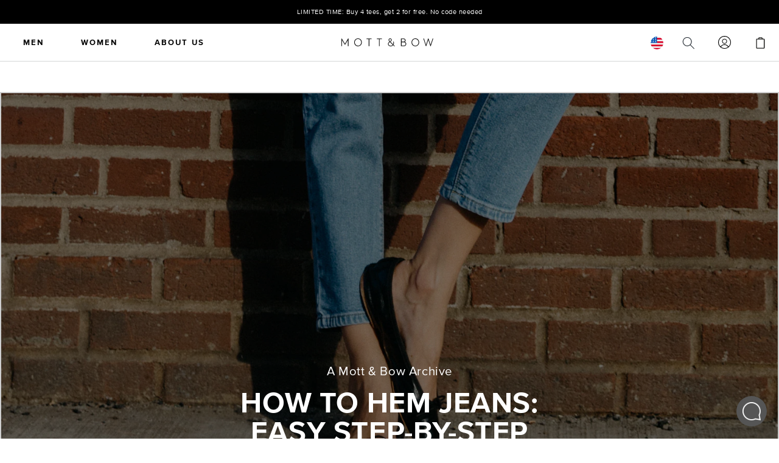

--- FILE ---
content_type: text/html; charset=utf-8
request_url: https://www.mottandbow.com/blogs/diy/how-to-hem-jeans
body_size: 90879
content:
<!doctype html>
<html class="no-js" lang="en-US">
  <head>
	<script id="pandectes-rules">   /* PANDECTES-GDPR: DO NOT MODIFY AUTO GENERATED CODE OF THIS SCRIPT */      window.PandectesSettings = {"store":{"id":57873858748,"plan":"premium","theme":"mb-prod-live/main","primaryLocale":"en","adminMode":false,"headless":false,"storefrontRootDomain":"","checkoutRootDomain":"","storefrontAccessToken":""},"tsPublished":1741194435,"declaration":{"showPurpose":true,"showProvider":true,"showDateGenerated":true},"language":{"unpublished":[],"languageMode":"Multilingual","fallbackLanguage":"en","languageDetection":"browser","languagesSupported":["es"]},"texts":{"managed":{"headerText":{"en":"We respect your privacy","es":"Respetamos tu privacidad"},"consentText":{"en":"This website uses cookies to ensure you get the best experience. You can  accept all of them or choose your configuration by clicking on the corresponding buttons. \nkeep in mind that rejecting cookies can affect your shipping experience.","es":"Este sitio web utiliza cookies para garantizar la mejor experiencia."},"linkText":{"en":"Learn More","es":"Aprende más"},"imprintText":{"en":"Imprint","es":"Imprimir"},"allowButtonText":{"en":"Accept","es":"Aceptar"},"denyButtonText":{"en":"Decline","es":"Disminución"},"dismissButtonText":{"en":"Ok","es":"OK"},"leaveSiteButtonText":{"en":"Leave this site","es":"Salir de este sitio"},"preferencesButtonText":{"en":"Preferences","es":"Preferencias"},"cookiePolicyText":{"en":"Cookie policy","es":"Política de cookies"},"preferencesPopupTitleText":{"en":"Manage consent preferences","es":"Gestionar las preferencias de consentimiento"},"preferencesPopupIntroText":{"en":"This website uses cookies to ensure you get the best experience.","es":"Usamos cookies para optimizar la funcionalidad del sitio web, analizar el rendimiento y brindarle una experiencia personalizada. Algunas cookies son esenciales para que el sitio web funcione y funcione correctamente. Esas cookies no se pueden desactivar. En esta ventana puede administrar su preferencia de cookies."},"preferencesPopupSaveButtonText":{"en":"Save preferences","es":"Guardar preferencias"},"preferencesPopupCloseButtonText":{"en":"Close","es":"Cerrar"},"preferencesPopupAcceptAllButtonText":{"en":"Accept all","es":"Aceptar todo"},"preferencesPopupRejectAllButtonText":{"en":"Reject all","es":"Rechazar todo"},"cookiesDetailsText":{"en":"Cookies details","es":"Detalles de las cookies"},"preferencesPopupAlwaysAllowedText":{"en":"Always allowed","es":"Siempre permitido"},"accessSectionParagraphText":{"en":"You have the right to request access to your data at any time.","es":"Tiene derecho a poder acceder a sus datos en cualquier momento."},"accessSectionTitleText":{"en":"Data portability","es":"Portabilidad de datos"},"accessSectionAccountInfoActionText":{"en":"Personal data","es":"Información personal"},"accessSectionDownloadReportActionText":{"en":"Request export","es":"Descargar todo"},"accessSectionGDPRRequestsActionText":{"en":"Data subject requests","es":"Solicitudes de sujetos de datos"},"accessSectionOrdersRecordsActionText":{"en":"Orders","es":"Pedidos"},"rectificationSectionParagraphText":{"en":"You have the right to request your data to be updated whenever you think it is appropriate.","es":"Tienes derecho a solicitar la actualización de tus datos siempre que lo creas oportuno."},"rectificationSectionTitleText":{"en":"Data Rectification","es":"Rectificación de datos"},"rectificationCommentPlaceholder":{"en":"Describe what you want to be updated","es":"Describe lo que quieres que se actualice"},"rectificationCommentValidationError":{"en":"Comment is required","es":"Se requiere comentario"},"rectificationSectionEditAccountActionText":{"en":"Request an update","es":"Solicita una actualización"},"erasureSectionTitleText":{"en":"Right to be forgotten","es":"Derecho al olvido"},"erasureSectionParagraphText":{"en":"You have the right to ask all your data to be erased. After that, you will no longer be able to access your account.","es":"Tiene derecho a solicitar la eliminación de todos sus datos. Después de eso, ya no podrá acceder a su cuenta."},"erasureSectionRequestDeletionActionText":{"en":"Request personal data deletion","es":"Solicitar la eliminación de datos personales"},"consentDate":{"en":"Consent date","es":"fecha de consentimiento"},"consentId":{"en":"Consent ID","es":"ID de consentimiento"},"consentSectionChangeConsentActionText":{"en":"Change consent preference","es":"Cambiar la preferencia de consentimiento"},"consentSectionConsentedText":{"en":"You consented to the cookies policy of this website on","es":"Usted dio su consentimiento a la política de cookies de este sitio web en"},"consentSectionNoConsentText":{"en":"You have not consented to the cookies policy of this website.","es":"No ha dado su consentimiento a la política de cookies de este sitio web."},"consentSectionTitleText":{"en":"Your cookie consent","es":"Su consentimiento de cookies"},"consentStatus":{"en":"Consent preference","es":"Preferencia de consentimiento"},"confirmationFailureMessage":{"en":"Your request was not verified. Please try again and if problem persists, contact store owner for assistance","es":"Su solicitud no fue verificada. Vuelva a intentarlo y, si el problema persiste, comuníquese con el propietario de la tienda para obtener ayuda."},"confirmationFailureTitle":{"en":"A problem occurred","es":"Ocurrió un problema"},"confirmationSuccessMessage":{"en":"We will soon get back to you as to your request.","es":"Pronto nos comunicaremos con usted en cuanto a su solicitud."},"confirmationSuccessTitle":{"en":"Your request is verified","es":"Tu solicitud está verificada"},"guestsSupportEmailFailureMessage":{"en":"Your request was not submitted. Please try again and if problem persists, contact store owner for assistance.","es":"Su solicitud no fue enviada. Vuelva a intentarlo y, si el problema persiste, comuníquese con el propietario de la tienda para obtener ayuda."},"guestsSupportEmailFailureTitle":{"en":"A problem occurred","es":"Ocurrió un problema"},"guestsSupportEmailPlaceholder":{"en":"E-mail address","es":"Dirección de correo electrónico"},"guestsSupportEmailSuccessMessage":{"en":"If you are registered as a customer of this store, you will soon receive an email with instructions on how to proceed.","es":"Si está registrado como cliente de esta tienda, pronto recibirá un correo electrónico con instrucciones sobre cómo proceder."},"guestsSupportEmailSuccessTitle":{"en":"Thank you for your request","es":"gracias por tu solicitud"},"guestsSupportEmailValidationError":{"en":"Email is not valid","es":"El correo no es válido"},"guestsSupportInfoText":{"en":"Please login with your customer account to further proceed.","es":"Inicie sesión con su cuenta de cliente para continuar."},"submitButton":{"en":"Submit","es":"Enviar"},"submittingButton":{"en":"Submitting...","es":"Sumisión..."},"cancelButton":{"en":"Cancel","es":"Cancelar"},"declIntroText":{"en":"We use cookies to optimize website functionality, analyze the performance, and provide personalized experience to you. Some cookies are essential to make the website operate and function correctly. Those cookies cannot be disabled. In this window you can manage your preference of cookies.","es":"Usamos cookies para optimizar la funcionalidad del sitio web, analizar el rendimiento y brindarle una experiencia personalizada. Algunas cookies son esenciales para que el sitio web funcione y funcione correctamente. Esas cookies no se pueden deshabilitar. En esta ventana puede gestionar su preferencia de cookies."},"declName":{"en":"Name","es":"Nombre"},"declPurpose":{"en":"Purpose","es":"Objetivo"},"declType":{"en":"Type","es":"Escribe"},"declRetention":{"en":"Retention","es":"Retencion"},"declProvider":{"en":"Provider","es":"Proveedor"},"declFirstParty":{"en":"First-party","es":"Origen"},"declThirdParty":{"en":"Third-party","es":"Tercero"},"declSeconds":{"en":"seconds","es":"segundos"},"declMinutes":{"en":"minutes","es":"minutos"},"declHours":{"en":"hours","es":"horas"},"declDays":{"en":"days","es":"días"},"declMonths":{"en":"months","es":"meses"},"declYears":{"en":"years","es":"años"},"declSession":{"en":"Session","es":"Sesión"},"declDomain":{"en":"Domain","es":"Dominio"},"declPath":{"en":"Path","es":"Sendero"}},"categories":{"strictlyNecessaryCookiesTitleText":{"en":"Strictly necessary cookies","es":"Cookies estrictamente necesarias"},"strictlyNecessaryCookiesDescriptionText":{"en":"These cookies are essential in order to enable you to move around the website and use its features, such as accessing secure areas of the website. The website cannot function properly without these cookies.","es":"Estas cookies son esenciales para permitirle moverse por el sitio web y utilizar sus funciones, como acceder a áreas seguras del sitio web. El sitio web no puede funcionar correctamente sin estas cookies."},"functionalityCookiesTitleText":{"en":"Functional cookies","es":"Cookies funcionales"},"functionalityCookiesDescriptionText":{"en":"These cookies enable the site to provide enhanced functionality and personalisation. They may be set by us or by third party providers whose services we have added to our pages. If you do not allow these cookies then some or all of these services may not function properly.","es":"Estas cookies permiten que el sitio proporcione una funcionalidad y personalización mejoradas. Pueden ser establecidos por nosotros o por proveedores externos cuyos servicios hemos agregado a nuestras páginas. Si no permite estas cookies, es posible que algunos o todos estos servicios no funcionen correctamente."},"performanceCookiesTitleText":{"en":"Performance cookies","es":"Cookies de rendimiento"},"performanceCookiesDescriptionText":{"en":"These cookies enable us to monitor and improve the performance of our website. For example, they allow us to count visits, identify traffic sources and see which parts of the site are most popular.","es":"Estas cookies nos permiten monitorear y mejorar el rendimiento de nuestro sitio web. Por ejemplo, nos permiten contar las visitas, identificar las fuentes de tráfico y ver qué partes del sitio son más populares."},"targetingCookiesTitleText":{"en":"Targeting cookies","es":"Orientación de cookies"},"targetingCookiesDescriptionText":{"en":"These cookies may be set through our site by our advertising partners. They may be used by those companies to build a profile of your interests and show you relevant adverts on other sites.    They do not store directly personal information, but are based on uniquely identifying your browser and internet device. If you do not allow these cookies, you will experience less targeted advertising.","es":"Nuestros socios publicitarios pueden establecer estas cookies a través de nuestro sitio. Estas empresas pueden utilizarlos para crear un perfil de sus intereses y mostrarle anuncios relevantes en otros sitios. No almacenan directamente información personal, sino que se basan en la identificación única de su navegador y dispositivo de Internet. Si no permite estas cookies, experimentará publicidad menos dirigida."},"unclassifiedCookiesTitleText":{"en":"Unclassified cookies","es":"Cookies sin clasificar"},"unclassifiedCookiesDescriptionText":{"en":"Unclassified cookies are cookies that we are in the process of classifying, together with the providers of individual cookies.","es":"Las cookies no clasificadas son cookies que estamos en proceso de clasificar, junto con los proveedores de cookies individuales."}},"auto":{}},"library":{"previewMode":false,"fadeInTimeout":0,"defaultBlocked":0,"showLink":true,"showImprintLink":false,"showGoogleLink":false,"enabled":true,"cookie":{"expiryDays":365,"secure":true,"domain":""},"dismissOnScroll":false,"dismissOnWindowClick":false,"dismissOnTimeout":false,"palette":{"popup":{"background":"#FFFFFF","backgroundForCalculations":{"a":1,"b":255,"g":255,"r":255},"text":"#000000"},"button":{"background":"transparent","backgroundForCalculations":{"a":1,"b":0,"g":0,"r":0},"text":"#FFFFFF","textForCalculation":{"a":1,"b":255,"g":255,"r":255},"border":"#FFFFFF"}},"content":{"href":"https://www.mottandbow.com/pages/privacy-policy","imprintHref":"/","close":"&#10005;","target":"","logo":""},"window":"<div role=\"dialog\" aria-live=\"polite\" aria-label=\"cookieconsent\" aria-describedby=\"cookieconsent:desc\" id=\"pandectes-banner\" class=\"cc-window-wrapper cc-bottom-wrapper\"><div class=\"pd-cookie-banner-window cc-window {{classes}}\"><!--googleoff: all-->{{children}}<!--googleon: all--></div></div>","compliance":{"custom":"<div class=\"cc-compliance cc-highlight\">{{preferences}}{{allow}}</div>"},"type":"custom","layouts":{"basic":"{{messagelink}}{{compliance}}"},"position":"bottom","theme":"wired","revokable":false,"animateRevokable":true,"revokableReset":true,"revokableLogoUrl":"https://cdn.shopify.com/s/files/1/0578/7385/8748/t/147/assets/pandectes-reopen-logo.png?v=1679331612","revokablePlacement":"bottom-left","revokableMarginHorizontal":15,"revokableMarginVertical":15,"static":false,"autoAttach":true,"hasTransition":true,"blacklistPage":[""],"elements":{"close":"<button aria-label=\"dismiss cookie message\" type=\"button\" tabindex=\"0\" class=\"cc-close\">{{close}}</button>","dismiss":"<button aria-label=\"dismiss cookie message\" type=\"button\" tabindex=\"0\" class=\"cc-btn cc-btn-decision cc-dismiss\">{{dismiss}}</button>","allow":"<button aria-label=\"allow cookies\" type=\"button\" tabindex=\"0\" class=\"cc-btn cc-btn-decision cc-allow\">{{allow}}</button>","deny":"<button aria-label=\"deny cookies\" type=\"button\" tabindex=\"0\" class=\"cc-btn cc-btn-decision cc-deny\">{{deny}}</button>","preferences":"<button aria-label=\"settings cookies\" tabindex=\"0\" type=\"button\" class=\"cc-btn cc-settings\" onclick=\"Pandectes.fn.openPreferences()\">{{preferences}}</button>"}},"geolocation":{"auOnly":false,"brOnly":false,"caOnly":true,"chOnly":false,"euOnly":true,"jpOnly":false,"nzOnly":false,"thOnly":false,"zaOnly":false,"canadaOnly":false,"globalVisibility":false},"dsr":{"guestsSupport":true,"accessSectionDownloadReportAuto":false},"banner":{"resetTs":1661197749,"extraCss":"        .cc-banner-logo {max-width: 24em!important;}    @media(min-width: 768px) {.cc-window.cc-floating{max-width: 24em!important;width: 24em!important;}}    .cc-message, .pd-cookie-banner-window .cc-header, .cc-logo {text-align: left}    .cc-window-wrapper{z-index: 2147483647;}    .cc-window{z-index: 2147483647;font-family: inherit;}    .pd-cookie-banner-window .cc-header{font-family: inherit;}    .pd-cp-ui{font-family: inherit; background-color: #FFFFFF;color:#000000;}    button.pd-cp-btn, a.pd-cp-btn{}    input + .pd-cp-preferences-slider{background-color: rgba(0, 0, 0, 0.3)}    .pd-cp-scrolling-section::-webkit-scrollbar{background-color: rgba(0, 0, 0, 0.3)}    input:checked + .pd-cp-preferences-slider{background-color: rgba(0, 0, 0, 1)}    .pd-cp-scrolling-section::-webkit-scrollbar-thumb {background-color: rgba(0, 0, 0, 1)}    .pd-cp-ui-close{color:#000000;}    .pd-cp-preferences-slider:before{background-color: #FFFFFF}    .pd-cp-title:before {border-color: #000000!important}    .pd-cp-preferences-slider{background-color:#000000}    .pd-cp-toggle{color:#000000!important}    @media(max-width:699px) {.pd-cp-ui-close-top svg {fill: #000000}}    .pd-cp-toggle:hover,.pd-cp-toggle:visited,.pd-cp-toggle:active{color:#000000!important}    .pd-cookie-banner-window {box-shadow: 0 0 18px rgb(0 0 0 / 20%);}  .cc-btn + .cc-btn {    background: #000!important;  padding: 0.4em 2em;  border: none;  font-weight: 400;}.cc-close { right: 1em;  top: 1em;}.cc-settings {  color: #a1a6a0 !important;  font-weight: 400;  text-align: left;  padding-left: 0;}.cc-link {  color: #a1a6a0 !important;      font-size: 0.9em;}@media screen and (max-width: 750px) {  .cc-compliance {    display: block;  }  .cc-btn + .cc-btn {    width: 100% !important;    margin: 0;  }  .cc-banner .cc-close {    position: absolute !important;  }}.pd-hide-form-btn.btn.button.btn--secondary.btn-secondary {    box-shadow: none;}.pd-hide-form-btn.btn.button.btn--secondary.btn-secondary, .pd-submit-request-btn {    background: rgb(224,96,57) none repeat scroll 0% 0% !important;    height: 36px;    font-family: ProximaNova Regular !important;    box-sizing: border-box;    border-radius: 2px;    border-style: none;    border-color: rgb(0, 0, 0);    border-width: 0px;    color: rgb(255, 255, 255);    font-size: 14px;    font-weight: 400;    letter-spacing: 0px;    line-height: 1;    white-space: normal;    padding-top: 11px;    padding-bottom: 11px;    text-align: center;    word-break: break-word;    align-self: flex-end;    cursor: pointer;    height: auto;    box-shadow: none;    text-transform: uppercase;    letter-spacing: 1px;}.pd-submit-request-btn.btn.button:hover {  box-shadow: none;}.pd-hide-form-btn.btn.button.btn--secondary.btn-secondary:hover, .pd-submit-request-btn:hover {  box-shadow: none;  background: #333 !important;}.pd-section .pd-input-field {  width: 100%;  margin-bottom: 5px;  padding: 13px;}","customJavascript":{},"showPoweredBy":false,"logoHeight":40,"revokableTrigger":false,"hybridStrict":false,"cookiesBlockedByDefault":"0","isActive":true,"implicitSavePreferences":false,"cookieIcon":false,"blockBots":false,"showCookiesDetails":true,"hasTransition":true,"blockingPage":false,"showOnlyLandingPage":false,"leaveSiteUrl":"https://www.google.com","linkRespectStoreLang":false},"cookies":{"0":[{"name":"secure_customer_sig","type":"http","domain":"www.mottandbow.com","path":"/","provider":"Shopify","firstParty":true,"retention":"1 year(s)","expires":1,"unit":"declYears","purpose":{"en":"Used in connection with customer login.","es":"Se utiliza en relación con el inicio de sesión del cliente."}},{"name":"localization","type":"http","domain":"www.mottandbow.com","path":"/","provider":"Shopify","firstParty":true,"retention":"1 year(s)","expires":1,"unit":"declYears","purpose":{"en":"Shopify store localization","es":"Localización de tiendas Shopify"}},{"name":"CLID","type":"http","domain":"www.clarity.ms","path":"/","provider":"Unknown","firstParty":false,"retention":"1 year(s)","expires":1,"unit":"declYears","purpose":{"en":""}},{"name":"pixel","type":"http","domain":".yotpo.com","path":"/","provider":"Unknown","firstParty":false,"retention":"1 year(s)","expires":1,"unit":"declYears","purpose":{"en":""}},{"name":"_ttp","type":"http","domain":".tiktok.com","path":"/","provider":"Unknown","firstParty":false,"retention":"1 year(s)","expires":1,"unit":"declYears","purpose":{"en":"","es":"Medir y mejorar el rendimiento de sus campañas publicitarias y personalizar la experiencia del usuario (incluidos los anuncios) en TikTok."}},{"name":"_pandectes_gdpr","type":"http","domain":"www.mottandbow.com","path":"/","provider":"Pandectes","firstParty":true,"retention":"1 year(s)","expires":1,"unit":"declYears","purpose":{"en":"Used for the functionality of the cookies consent banner.","es":"Se utiliza para la funcionalidad del banner de consentimiento de cookies."}},{"name":"MR","type":"http","domain":".bat.bing.com","path":"/","provider":"Unknown","firstParty":false,"retention":"7 day(s)","expires":7,"unit":"declDays","purpose":{"en":""}},{"name":"bounceClientVisit1084c","type":"http","domain":".bounceexchange.com","path":"/","provider":"Unknown","firstParty":false,"retention":"30 minute(s)","expires":30,"unit":"declMinutes","purpose":{"en":""}},{"name":"SRM_B","type":"http","domain":".c.bing.com","path":"/","provider":"Unknown","firstParty":false,"retention":"1 year(s)","expires":1,"unit":"declYears","purpose":{"en":""}},{"name":"MR","type":"http","domain":".c.bing.com","path":"/","provider":"Unknown","firstParty":false,"retention":"7 day(s)","expires":7,"unit":"declDays","purpose":{"en":""}},{"name":"MR","type":"http","domain":".c.clarity.ms","path":"/","provider":"Unknown","firstParty":false,"retention":"7 day(s)","expires":7,"unit":"declDays","purpose":{"en":""}},{"name":"SM","type":"http","domain":".c.clarity.ms","path":"/","provider":"Unknown","firstParty":false,"retention":"Session","expires":0,"unit":"declSeconds","purpose":{"en":""}},{"name":"ANONCHK","type":"http","domain":".c.clarity.ms","path":"/","provider":"Unknown","firstParty":false,"retention":"10 minute(s)","expires":10,"unit":"declMinutes","purpose":{"en":""}},{"name":"bounceClientVisit1084v","type":"http","domain":".mottandbow.com","path":"/","provider":"Unknown","firstParty":false,"retention":"30 minute(s)","expires":30,"unit":"declMinutes","purpose":{"en":""}},{"name":"bito","type":"http","domain":".bidr.io","path":"/","provider":"Unknown","firstParty":false,"retention":"1 year(s)","expires":1,"unit":"declYears","purpose":{"en":""}},{"name":"bitoIsSecure","type":"http","domain":".bidr.io","path":"/","provider":"Unknown","firstParty":false,"retention":"1 year(s)","expires":1,"unit":"declYears","purpose":{"en":""}},{"name":"_rsession","type":"http","domain":"www.mottandbow.com","path":"/","provider":"Unknown","firstParty":true,"retention":"30 minute(s)","expires":30,"unit":"declMinutes","purpose":{"en":""}},{"name":"_ruid","type":"http","domain":"www.mottandbow.com","path":"/","provider":"Unknown","firstParty":true,"retention":"1 year(s)","expires":1,"unit":"declYears","purpose":{"en":""}},{"name":"__zlcmid","type":"http","domain":".mottandbow.com","path":"/","provider":"Unknown","firstParty":false,"retention":"1 year(s)","expires":1,"unit":"declYears","purpose":{"en":""}},{"name":"_gat_gtag_UA_45450756_1","type":"http","domain":".mottandbow.com","path":"/","provider":"Unknown","firstParty":false,"retention":"36 second(s)","expires":36,"unit":"declSeconds","purpose":{"en":""}},{"name":"_secure_session_id","type":"http","domain":"www.mottandbow.com","path":"/","provider":"Shopify","firstParty":true,"retention":"24 hour(s)","expires":24,"unit":"declHours","purpose":{"en":"Used in connection with navigation through a storefront."}},{"name":"dynamic_checkout_shown_on_cart","type":"http","domain":"www.mottandbow.com","path":"/","provider":"Unknown","firstParty":true,"retention":"30 minute(s)","expires":30,"unit":"declMinutes","purpose":{"en":"","es":"Se utiliza en relación con el pago."}},{"name":"keep_alive","type":"http","domain":"www.mottandbow.com","path":"/","provider":"Shopify","firstParty":true,"retention":"30 minute(s)","expires":30,"unit":"declMinutes","purpose":{"en":"Used in connection with buyer localization.","es":"Se utiliza en relación con la localización del comprador."}},{"name":"cart_sig","type":"http","domain":"www.mottandbow.com","path":"/","provider":"Shopify","firstParty":true,"retention":"14 day(s)","expires":14,"unit":"declDays","purpose":{"en":"Used in connection with checkout.","es":"Análisis de Shopify."}},{"name":"_tracking_consent","type":"http","domain":".mottandbow.com","path":"/","provider":"Shopify","firstParty":true,"retention":"1 year(s)","expires":1,"unit":"declYears","purpose":{"en":"Tracking preferences.","es":"Preferencias de seguimiento."}},{"name":"__cfruid","type":"http","domain":".mottandbow.zendesk.com","path":"/","provider":"HubSpot","firstParty":true,"retention":"Session","expires":-1679348660,"unit":"declSeconds","purpose":{"en":"This is set by HubSpot’s CDN provider because of their rate limiting policies.","es":"Esto lo establece el proveedor de CDN de HubSpot debido a sus políticas de limitación de velocidad."}},{"name":"localization","type":"http","domain":"mottandbow.com","path":"/en-int/","provider":"Shopify","firstParty":false,"retention":"1 day(s)","expires":1,"unit":"declDays","purpose":{"en":"Shopify store localization","es":"Localización de tiendas Shopify"}},{"name":"localization","type":"http","domain":"mottandbow.com","path":"/es-int/","provider":"Shopify","firstParty":false,"retention":"1 day(s)","expires":1,"unit":"declDays","purpose":{"en":"Shopify store localization","es":"Localización de tiendas Shopify"}},{"name":"cart","type":"http","domain":"www.mottandbow.com","path":"/","provider":"Shopify","firstParty":true,"retention":"1 month(s)","expires":1,"unit":"declMonths","purpose":{"en":"Contains information related to the user's cart.","es":"Necesario para la funcionalidad del carrito de compras en el sitio web."}},{"name":"cart_currency","type":"http","domain":"www.mottandbow.com","path":"/","provider":"Shopify","firstParty":true,"retention":"2 week(s)","expires":2,"unit":"declWeeks","purpose":{"en":"Used after a checkout is completed to initialize a new empty cart with the same currency as the one just used.","es":"La cookie es necesaria para la función de pago y pago seguro en el sitio web. Shopify.com proporciona esta función."}},{"name":"_pandectes_gdpr","type":"http","domain":".www.mottandbow.com","path":"/","provider":"Pandectes","firstParty":true,"retention":"1 year(s)","expires":1,"unit":"declYears","purpose":{"en":"Used for the functionality of the cookies consent banner.","es":"Se utiliza para la funcionalidad del banner de consentimiento de cookies."}}],"1":[{"name":"locale_bar_accepted","type":"http","domain":"www.mottandbow.com","path":"/","provider":"GrizzlyAppsSRL","firstParty":true,"retention":"Session","expires":0,"unit":"declSeconds","purpose":{"en":"","es":"Esta cookie la proporciona la aplicación Geolocalización y se utiliza para cargar la barra."}}],"2":[{"name":"_orig_referrer","type":"http","domain":".mottandbow.com","path":"/","provider":"Shopify","firstParty":false,"retention":"14 day(s)","expires":14,"unit":"declDays","purpose":{"en":"Tracks landing pages.","es":"Realiza un seguimiento de las páginas de destino."}},{"name":"_landing_page","type":"http","domain":".mottandbow.com","path":"/","provider":"Shopify","firstParty":false,"retention":"14 day(s)","expires":14,"unit":"declDays","purpose":{"en":"Tracks landing pages.","es":"Realiza un seguimiento de las páginas de destino."}},{"name":"_y","type":"http","domain":".mottandbow.com","path":"/","provider":"Shopify","firstParty":false,"retention":"1 year(s)","expires":1,"unit":"declYears","purpose":{"en":"Shopify analytics."}},{"name":"_s","type":"http","domain":".mottandbow.com","path":"/","provider":"Shopify","firstParty":false,"retention":"30 minute(s)","expires":30,"unit":"declMinutes","purpose":{"en":"Shopify analytics."}},{"name":"_shopify_y","type":"http","domain":".mottandbow.com","path":"/","provider":"Shopify","firstParty":false,"retention":"1 year(s)","expires":1,"unit":"declYears","purpose":{"en":"Shopify analytics.","es":"Análisis de Shopify."}},{"name":"_shopify_s","type":"http","domain":".mottandbow.com","path":"/","provider":"Shopify","firstParty":false,"retention":"30 minute(s)","expires":30,"unit":"declMinutes","purpose":{"en":"Used to identify a given browser session/shop combination. Duration is 30 minute rolling expiry of last use.","es":"Análisis de Shopify."}},{"name":"_sp_id.3bd2","type":"http","domain":"www.mottandbow.com","path":"/","provider":"Snowplow","firstParty":true,"retention":"1 year(s)","expires":1,"unit":"declYears","purpose":{"en":""}},{"name":"_sp_ses.3bd2","type":"http","domain":"www.mottandbow.com","path":"/","provider":"Snowplow","firstParty":true,"retention":"30 minute(s)","expires":30,"unit":"declMinutes","purpose":{"en":""}},{"name":"_gid","type":"http","domain":".mottandbow.com","path":"/","provider":"Google","firstParty":false,"retention":"24 hour(s)","expires":24,"unit":"declHours","purpose":{"en":"Cookie is placed by Google Analytics to count and track pageviews.","es":"Google Analytics coloca una cookie para contar y realizar un seguimiento de las páginas vistas."}},{"name":"_gat_UA-45450756-1","type":"http","domain":".mottandbow.com","path":"/","provider":"Google","firstParty":false,"retention":"33 second(s)","expires":33,"unit":"declSeconds","purpose":{"en":""}},{"name":"_ga_JF39PYVBXV","type":"http","domain":".mottandbow.com","path":"/","provider":"Google","firstParty":false,"retention":"1 year(s)","expires":1,"unit":"declYears","purpose":{"en":""}},{"name":"_clck","type":"http","domain":".mottandbow.com","path":"/","provider":"Microsoft","firstParty":false,"retention":"1 year(s)","expires":1,"unit":"declYears","purpose":{"en":"","es":"Utilizado por Microsoft Clarity para almacenar una identificación de usuario única."}},{"name":"_shopify_sa_t","type":"http","domain":".mottandbow.com","path":"/","provider":"Shopify","firstParty":false,"retention":"30 minute(s)","expires":30,"unit":"declMinutes","purpose":{"en":"Capture the landing page of visitor when they come from other sites to support marketing analytics.","es":"Análisis de Shopify relacionados con marketing y referencias."}},{"name":"_shopify_sa_p","type":"http","domain":".mottandbow.com","path":"/","provider":"Shopify","firstParty":false,"retention":"30 minute(s)","expires":30,"unit":"declMinutes","purpose":{"en":"Capture the landing page of visitor when they come from other sites to support marketing analytics.","es":"Análisis de Shopify relacionados con marketing y referencias."}},{"name":"_clsk","type":"http","domain":".mottandbow.com","path":"/","provider":"Microsoft","firstParty":false,"retention":"24 hour(s)","expires":24,"unit":"declHours","purpose":{"en":"","es":"Utilizado por Microsoft Clarity para almacenar una identificación de usuario única."}},{"name":"__attentive_id","type":"http","domain":"www.mottandbow.com","path":"/","provider":"Attentive","firstParty":true,"retention":"1 year(s)","expires":1,"unit":"declYears","purpose":{"en":"","es":"Utilizado por los servicios de sms atentos."}},{"name":"AWSALBCORS","type":"http","domain":"widget2.disconetwork.com","path":"/","provider":"Amazon","firstParty":false,"retention":"7 day(s)","expires":7,"unit":"declDays","purpose":{"en":"","es":"Amazon la utiliza como una segunda cookie adhesiva que tiene además el atributo SameSite."}},{"name":"_attn_","type":"http","domain":"www.mottandbow.com","path":"/","provider":"Attentive","firstParty":true,"retention":"1 year(s)","expires":1,"unit":"declYears","purpose":{"en":"Used by attentive sms services.","es":"Utilizado por los servicios de sms atentos."}},{"name":"__attentive_cco","type":"http","domain":"www.mottandbow.com","path":"/","provider":"Attentive","firstParty":true,"retention":"1 year(s)","expires":1,"unit":"declYears","purpose":{"en":"","es":"Utilizado por los servicios de sms atentos."}},{"name":"__attentive_pv","type":"http","domain":"www.mottandbow.com","path":"/","provider":"Attentive","firstParty":true,"retention":"30 minute(s)","expires":30,"unit":"declMinutes","purpose":{"en":"","es":"Utilizado por los servicios de sms atentos."}},{"name":"__attentive_ss_referrer","type":"http","domain":"www.mottandbow.com","path":"/","provider":"Attentive","firstParty":true,"retention":"30 minute(s)","expires":30,"unit":"declMinutes","purpose":{"en":"","es":"Utilizado por los servicios de sms atentos."}},{"name":"AWSALBCORS","type":"http","domain":"widget-mediator.zopim.com","path":"/","provider":"Amazon","firstParty":false,"retention":"7 day(s)","expires":7,"unit":"declDays","purpose":{"en":"","es":"Amazon la utiliza como una segunda cookie adhesiva que tiene además el atributo SameSite."}},{"name":"__attentive_dv","type":"http","domain":"www.mottandbow.com","path":"/","provider":"Attentive","firstParty":true,"retention":"24 hour(s)","expires":24,"unit":"declHours","purpose":{"en":"","es":"Utilizado por los servicios de sms atentos."}},{"name":"_ga","type":"http","domain":".mottandbow.com","path":"/","provider":"Google","firstParty":false,"retention":"1 year(s)","expires":1,"unit":"declYears","purpose":{"en":"Cookie is set by Google Analytics with unknown functionality","es":"La cookie está configurada por Google Analytics con funcionalidad desconocida"}},{"name":"_attn_","type":"html_session","domain":"https://www.mottandbow.com","path":"/","provider":"Attentive","firstParty":false,"retention":"Session","expires":0,"unit":"declDays","purpose":{"en":"Used by attentive sms services.","es":"Utilizado por los servicios de sms atentos."}},{"name":"_shopify_sa_t","type":"http","domain":"www.mottandbow.com","path":"/","provider":"Shopify","firstParty":true,"retention":"30 minute(s)","expires":30,"unit":"declMinutes","purpose":{"en":"Capture the landing page of visitor when they come from other sites to support marketing analytics.","es":"Análisis de Shopify relacionados con marketing y referencias."}},{"name":"_shopify_s","type":"http","domain":"www.mottandbow.com","path":"/","provider":"Shopify","firstParty":true,"retention":"30 minute(s)","expires":30,"unit":"declMinutes","purpose":{"en":"Used to identify a given browser session/shop combination. Duration is 30 minute rolling expiry of last use.","es":"Análisis de Shopify."}},{"name":"_shopify_sa_p","type":"http","domain":"www.mottandbow.com","path":"/","provider":"Shopify","firstParty":true,"retention":"30 minute(s)","expires":30,"unit":"declMinutes","purpose":{"en":"Capture the landing page of visitor when they come from other sites to support marketing analytics.","es":"Análisis de Shopify relacionados con marketing y referencias."}},{"name":"_shopify_s","type":"http","domain":"com","path":"/","provider":"Shopify","firstParty":false,"retention":"Session","expires":1,"unit":"declSeconds","purpose":{"en":"Used to identify a given browser session/shop combination. Duration is 30 minute rolling expiry of last use.","es":"Análisis de Shopify."}},{"name":"_ga_*","type":"http","domain":".mottandbow.com","path":"/","provider":"Google","firstParty":false,"retention":"1 year(s)","expires":1,"unit":"declYears","purpose":{"en":""}},{"name":"_sp_ses.*","type":"http","domain":"www.mottandbow.com","path":"/","provider":"Snowplow","firstParty":true,"retention":"30 minute(s)","expires":30,"unit":"declMinutes","purpose":{"en":""}},{"name":"_sp_id.*","type":"http","domain":"www.mottandbow.com","path":"/","provider":"Snowplow","firstParty":true,"retention":"1 year(s)","expires":1,"unit":"declYears","purpose":{"en":""}}],"4":[{"name":"_gcl_au","type":"http","domain":".mottandbow.com","path":"/","provider":"Google","firstParty":false,"retention":"90 day(s)","expires":90,"unit":"declDays","purpose":{"en":"Cookie is placed by Google Tag Manager to track conversions.","es":"Google Tag Manager coloca una cookie para realizar un seguimiento de las conversiones."}},{"name":"__kla_id","type":"http","domain":"www.mottandbow.com","path":"/","provider":"Klaviyo","firstParty":true,"retention":"1 year(s)","expires":1,"unit":"declYears","purpose":{"en":"Tracks when someone clicks through a Klaviyo email to your website.","es":"Rastrea cuando alguien hace clic a través de un correo electrónico de Klaviyo a su sitio web"}},{"name":"_tt_enable_cookie","type":"http","domain":".mottandbow.com","path":"/","provider":"TikTok","firstParty":false,"retention":"1 year(s)","expires":1,"unit":"declYears","purpose":{"en":"","es":"Se utiliza para identificar a un visitante."}},{"name":"_ttp","type":"http","domain":".mottandbow.com","path":"/","provider":"TikTok","firstParty":false,"retention":"1 year(s)","expires":1,"unit":"declYears","purpose":{"en":"","es":"Medir y mejorar el rendimiento de sus campañas publicitarias y personalizar la experiencia del usuario (incluidos los anuncios) en TikTok."}},{"name":"_fbp","type":"http","domain":".mottandbow.com","path":"/","provider":"Facebook","firstParty":false,"retention":"90 day(s)","expires":90,"unit":"declDays","purpose":{"en":"Cookie is placed by Facebook to track visits across websites.","es":"Facebook coloca una cookie para rastrear las visitas a través de los sitios web."}},{"name":"MUID","type":"http","domain":".bing.com","path":"/","provider":"Microsoft","firstParty":false,"retention":"1 year(s)","expires":1,"unit":"declYears","purpose":{"en":"Cookie is placed by Microsoft to track visits across websites.","es":"Microsoft coloca una cookie para rastrear las visitas en los sitios web."}},{"name":"MUID","type":"http","domain":".clarity.ms","path":"/","provider":"Microsoft","firstParty":false,"retention":"1 year(s)","expires":1,"unit":"declYears","purpose":{"en":"Cookie is placed by Microsoft to track visits across websites.","es":"Microsoft coloca una cookie para rastrear las visitas en los sitios web."}},{"name":"_uetvid","type":"http","domain":".mottandbow.com","path":"/","provider":"Bing","firstParty":false,"retention":"1 year(s)","expires":1,"unit":"declYears","purpose":{"en":"Used to track visitors on multiple websites, in order to present relevant advertisement based on the visitor's preferences.","es":"Se utiliza para realizar un seguimiento de los visitantes en múltiples sitios web, con el fin de presentar publicidad relevante basada en las preferencias del visitante."}},{"name":"_uetsid","type":"http","domain":".mottandbow.com","path":"/","provider":"Bing","firstParty":false,"retention":"24 hour(s)","expires":24,"unit":"declHours","purpose":{"en":"This cookie is used by Bing to determine what ads should be shown that may be relevant to the end user perusing the site.","es":"Bing utiliza esta cookie para determinar qué anuncios deben mostrarse que puedan ser relevantes para el usuario final que examina el sitio."}},{"name":"IDE","type":"http","domain":".doubleclick.net","path":"/","provider":"Google","firstParty":false,"retention":"1 year(s)","expires":1,"unit":"declYears","purpose":{"en":"To measure the visitors’ actions after they click through from an advert. Expires after 1 year.","es":"Para medir las acciones de los visitantes después de hacer clic en un anuncio. Caduca después de 1 año."}},{"name":"_uetsid","type":"html_local","domain":"https://www.mottandbow.com","path":"/","provider":"Bing","firstParty":false,"retention":"Local Storage","expires":0,"unit":"declDays","purpose":{"en":"This cookie is used by Bing to determine what ads should be shown that may be relevant to the end user perusing the site.","es":"Bing utiliza esta cookie para determinar qué anuncios deben mostrarse que puedan ser relevantes para el usuario final que examina el sitio."}},{"name":"_uetvid","type":"html_local","domain":"https://www.mottandbow.com","path":"/","provider":"Bing","firstParty":false,"retention":"Local Storage","expires":0,"unit":"declDays","purpose":{"en":"Used to track visitors on multiple websites, in order to present relevant advertisement based on the visitor's preferences.","es":"Se utiliza para realizar un seguimiento de los visitantes en múltiples sitios web, con el fin de presentar publicidad relevante basada en las preferencias del visitante."}},{"name":"tt_sessionId","type":"html_session","domain":"https://www.mottandbow.com","path":"/","provider":"TikTok","firstParty":false,"retention":"Session","expires":0,"unit":"declDays","purpose":{"en":"","es":"Utilizado por el servicio de red social TikTok para rastrear el uso de servicios integrados."}},{"name":"tt_pixel_session_index","type":"html_session","domain":"https://www.mottandbow.com","path":"/","provider":"TikTok","firstParty":false,"retention":"Session","expires":0,"unit":"declDays","purpose":{"en":"","es":"Utilizado por el servicio de red social TikTok para rastrear el uso de servicios integrados."}},{"name":"tt_appInfo","type":"html_session","domain":"https://www.mottandbow.com","path":"/","provider":"TikTok","firstParty":false,"retention":"Session","expires":0,"unit":"declDays","purpose":{"en":"","es":"Utilizado por el servicio de red social TikTok para rastrear el uso de servicios integrados."}},{"name":"_scid","type":"http","domain":".mottandbow.com","path":"/","provider":"Snapchat","firstParty":false,"retention":"1 year(s)","expires":1,"unit":"declYears","purpose":{"en":"Used by Snapchat to help identify a visitor.","es":"Usado por Snapchat para ayudar a identificar a un visitante."}},{"name":"_pin_unauth","type":"http","domain":".mottandbow.com","path":"/","provider":"Pinterest","firstParty":false,"retention":"1 year(s)","expires":1,"unit":"declYears","purpose":{"en":"Used to group actions for users who cannot be identified by Pinterest.","es":"Se utiliza para agrupar acciones de usuarios que no pueden ser identificados por Pinterest."}},{"name":"lastExternalReferrer","type":"html_local","domain":"https://www.mottandbow.com","path":"/","provider":"Facebook","firstParty":true,"retention":"Local Storage","expires":1,"unit":"declYears","purpose":{"en":"Detects how the user reached the website by registering their last URL-address.","es":"Detecta cómo el usuario llegó al sitio web registrando su última dirección URL."}},{"name":"lastExternalReferrerTime","type":"html_local","domain":"https://www.mottandbow.com","path":"/","provider":"Facebook","firstParty":true,"retention":"Local Storage","expires":1,"unit":"declYears","purpose":{"en":"Contains the timestamp of the last update of the lastExternalReferrer cookie.","es":"Contiene la marca de tiempo de la última actualización de la cookie lastExternalReferrer."}}],"8":[{"name":"_lc2_fpi","type":"http","domain":".mottandbow.com","path":"/","provider":"Unknown","firstParty":true,"retention":"1 year(s)","expires":1,"unit":"declYears","purpose":{"en":""}},{"name":"muc_ads","type":"http","domain":".t.co","path":"/","provider":"Unknown","firstParty":true,"retention":"1 year(s)","expires":1,"unit":"declYears","purpose":{"en":""}},{"name":"guest_id_marketing","type":"http","domain":".twitter.com","path":"/","provider":"Unknown","firstParty":true,"retention":"1 year(s)","expires":1,"unit":"declYears","purpose":{"en":""}},{"name":"guest_id_ads","type":"http","domain":".twitter.com","path":"/","provider":"Unknown","firstParty":true,"retention":"1 year(s)","expires":1,"unit":"declYears","purpose":{"en":""}},{"name":"personalization_id","type":"http","domain":".twitter.com","path":"/","provider":"Unknown","firstParty":true,"retention":"1 year(s)","expires":1,"unit":"declYears","purpose":{"en":""}},{"name":"_li_dcdm_c","type":"http","domain":".mottandbow.com","path":"/","provider":"Unknown","firstParty":true,"retention":"Session","expires":-1679348660,"unit":"declSeconds","purpose":{"en":""}},{"name":"guest_id","type":"http","domain":".twitter.com","path":"/","provider":"Unknown","firstParty":true,"retention":"1 year(s)","expires":1,"unit":"declYears","purpose":{"en":""}},{"name":"lidid","type":"http","domain":".liadm.com","path":"/","provider":"Unknown","firstParty":true,"retention":"1 year(s)","expires":1,"unit":"declYears","purpose":{"en":""}},{"name":"tpc_id","type":"http","domain":".attentivemobile.com","path":"/","provider":"Unknown","firstParty":true,"retention":"1 year(s)","expires":1,"unit":"declYears","purpose":{"en":""}},{"name":"bounceClientVisit1084","type":"http","domain":".mottandbow.com","path":"/","provider":"Unknown","firstParty":true,"retention":"1 year(s)","expires":1,"unit":"declYears","purpose":{"en":""}},{"name":"yotpo_pixel","type":"http","domain":"www.mottandbow.com","path":"/","provider":"Unknown","firstParty":true,"retention":"9 hour(s)","expires":9,"unit":"declHours","purpose":{"en":""}},{"name":"_predict_brand","type":"html_local","domain":"https://www.mottandbow.com","path":"/","provider":"Unknown","firstParty":false,"retention":"Local Storage","expires":0,"unit":"declDays","purpose":{"en":""}},{"name":"_li_duid","type":"html_local","domain":"https://www.mottandbow.com","path":"/","provider":"Unknown","firstParty":false,"retention":"Local Storage","expires":0,"unit":"declDays","purpose":{"en":""}},{"name":"n4f60g07","type":"html_local","domain":"https://www.mottandbow.com","path":"/","provider":"Unknown","firstParty":false,"retention":"Local Storage","expires":0,"unit":"declDays","purpose":{"en":""}},{"name":"TriplePixel","type":"html_local","domain":"https://www.mottandbow.com","path":"/","provider":"Unknown","firstParty":false,"retention":"Local Storage","expires":0,"unit":"declDays","purpose":{"en":""}},{"name":"bounceClientVisit1084","type":"html_local","domain":"https://www.mottandbow.com","path":"/","provider":"Unknown","firstParty":false,"retention":"Local Storage","expires":0,"unit":"declDays","purpose":{"en":""}},{"name":"___ELEVAR_GTM_SUITE--userId","type":"html_local","domain":"https://www.mottandbow.com","path":"/","provider":"Unknown","firstParty":false,"retention":"Local Storage","expires":0,"unit":"declDays","purpose":{"en":""}},{"name":"___ELEVAR_GTM_SUITE--params","type":"html_local","domain":"https://www.mottandbow.com","path":"/","provider":"Unknown","firstParty":false,"retention":"Local Storage","expires":0,"unit":"declDays","purpose":{"en":""}},{"name":"mobmenu","type":"html_local","domain":"https://www.mottandbow.com","path":"/","provider":"Unknown","firstParty":false,"retention":"Local Storage","expires":0,"unit":"declDays","purpose":{"en":""}},{"name":"_predict_b","type":"html_local","domain":"https://www.mottandbow.com","path":"/","provider":"Unknown","firstParty":false,"retention":"Local Storage","expires":0,"unit":"declDays","purpose":{"en":""}},{"name":"__zlcstore","type":"html_local","domain":"https://www.mottandbow.com","path":"/","provider":"Unknown","firstParty":false,"retention":"Local Storage","expires":0,"unit":"declDays","purpose":{"en":""}},{"name":"___ELEVAR_GTM_SUITE--cart","type":"html_local","domain":"https://www.mottandbow.com","path":"/","provider":"Unknown","firstParty":false,"retention":"Local Storage","expires":0,"unit":"declDays","purpose":{"en":""}},{"name":"_uetvid_exp","type":"html_local","domain":"https://www.mottandbow.com","path":"/","provider":"Unknown","firstParty":false,"retention":"Local Storage","expires":0,"unit":"declDays","purpose":{"en":""}},{"name":"TriplePixelU","type":"html_local","domain":"https://www.mottandbow.com","path":"/","provider":"Unknown","firstParty":false,"retention":"Local Storage","expires":0,"unit":"declDays","purpose":{"en":""}},{"name":"_predict_ctl","type":"html_local","domain":"https://www.mottandbow.com","path":"/","provider":"Unknown","firstParty":false,"retention":"Local Storage","expires":0,"unit":"declDays","purpose":{"en":""}},{"name":"_uetsid_exp","type":"html_local","domain":"https://www.mottandbow.com","path":"/","provider":"Unknown","firstParty":false,"retention":"Local Storage","expires":0,"unit":"declDays","purpose":{"en":""}},{"name":"_predict_s","type":"html_local","domain":"https://www.mottandbow.com","path":"/","provider":"Unknown","firstParty":false,"retention":"Local Storage","expires":0,"unit":"declDays","purpose":{"en":""}},{"name":"_rsession","type":"html_local","domain":"https://www.mottandbow.com","path":"/","provider":"Unknown","firstParty":false,"retention":"Local Storage","expires":0,"unit":"declDays","purpose":{"en":""}},{"name":"ZD-store","type":"html_local","domain":"https://www.mottandbow.com","path":"/","provider":"Unknown","firstParty":false,"retention":"Local Storage","expires":0,"unit":"declDays","purpose":{"en":""}},{"name":"ZD-buid","type":"html_local","domain":"https://www.mottandbow.com","path":"/","provider":"Unknown","firstParty":false,"retention":"Local Storage","expires":0,"unit":"declDays","purpose":{"en":""}},{"name":"_ruid","type":"html_local","domain":"https://www.mottandbow.com","path":"/","provider":"Unknown","firstParty":false,"retention":"Local Storage","expires":0,"unit":"declDays","purpose":{"en":""}},{"name":"_predict_b_fs","type":"html_local","domain":"https://www.mottandbow.com","path":"/","provider":"Unknown","firstParty":false,"retention":"Local Storage","expires":0,"unit":"declDays","purpose":{"en":""}},{"name":"_predict_s_la","type":"html_local","domain":"https://www.mottandbow.com","path":"/","provider":"Unknown","firstParty":false,"retention":"Local Storage","expires":0,"unit":"declDays","purpose":{"en":""}},{"name":"___ELEVAR_GTM_SUITE--cookies","type":"html_local","domain":"https://www.mottandbow.com","path":"/","provider":"Unknown","firstParty":false,"retention":"Local Storage","expires":0,"unit":"declDays","purpose":{"en":""}},{"name":"ZD-suid","type":"html_local","domain":"https://www.mottandbow.com","path":"/","provider":"Unknown","firstParty":false,"retention":"Local Storage","expires":0,"unit":"declDays","purpose":{"en":""}},{"name":"klaviyoOnsite","type":"html_local","domain":"https://www.mottandbow.com","path":"/","provider":"Unknown","firstParty":false,"retention":"Local Storage","expires":0,"unit":"declDays","purpose":{"en":""}},{"name":"acsbReset","type":"html_local","domain":"https://www.mottandbow.com","path":"/","provider":"Unknown","firstParty":false,"retention":"Local Storage","expires":0,"unit":"declDays","purpose":{"en":""}},{"name":"tt_pageId","type":"html_session","domain":"https://www.mottandbow.com","path":"/","provider":"Unknown","firstParty":false,"retention":"Session","expires":0,"unit":"declDays","purpose":{"en":""}},{"name":"_cltk","type":"html_session","domain":"https://www.mottandbow.com","path":"/","provider":"Unknown","firstParty":false,"retention":"Session","expires":0,"unit":"declDays","purpose":{"en":""}},{"name":"___ELEVAR_GTM_SUITE--lastCollectionPathname","type":"html_local","domain":"https://www.mottandbow.com","path":"/","provider":"Unknown","firstParty":false,"retention":"Local Storage","expires":0,"unit":"declDays","purpose":{"en":""}},{"name":"__kla_viewed","type":"html_local","domain":"https://www.mottandbow.com","path":"/","provider":"Unknown","firstParty":false,"retention":"Local Storage","expires":0,"unit":"declDays","purpose":{"en":""}},{"name":"_rviewed","type":"html_local","domain":"https://www.mottandbow.com","path":"/","provider":"Unknown","firstParty":false,"retention":"Local Storage","expires":0,"unit":"declDays","purpose":{"en":""}},{"name":"c.gif","type":"html_session","domain":"https://c.clarity.ms","path":"/","provider":"Unknown","firstParty":false,"retention":"Session","expires":1,"unit":"declYears","purpose":{"en":""}},{"name":"track.gif/visit","type":"html_session","domain":"https://events.bouncex.net","path":"/","provider":"Unknown","firstParty":false,"retention":"Session","expires":1,"unit":"declYears","purpose":{"en":""}},{"name":"track.gif/reloadcampaigns","type":"html_session","domain":"https://events.bouncex.net","path":"/","provider":"Unknown","firstParty":false,"retention":"Session","expires":1,"unit":"declYears","purpose":{"en":""}},{"name":"track.gif/cmp","type":"html_session","domain":"https://events.bouncex.net","path":"/","provider":"Unknown","firstParty":false,"retention":"Session","expires":1,"unit":"declYears","purpose":{"en":""}},{"name":"track.gif/pageview","type":"html_session","domain":"https://events.bouncex.net","path":"/","provider":"Unknown","firstParty":false,"retention":"Session","expires":1,"unit":"declYears","purpose":{"en":""}},{"name":"i","type":"html_session","domain":"https://p.yotpo.com","path":"/","provider":"Unknown","firstParty":false,"retention":"Session","expires":1,"unit":"declYears","purpose":{"en":""}},{"name":"associate-segment","type":"html_session","domain":"https://segment.prod.bidr.io","path":"/","provider":"Unknown","firstParty":false,"retention":"Session","expires":1,"unit":"declYears","purpose":{"en":""}},{"name":"pagead/1p-conversion/#","type":"html_session","domain":"https://www.google.ie","path":"/","provider":"Unknown","firstParty":false,"retention":"Session","expires":1,"unit":"declYears","purpose":{"en":""}},{"name":"track.gif/view%20item","type":"html_session","domain":"https://events.bouncex.net","path":"/","provider":"Unknown","firstParty":false,"retention":"Session","expires":1,"unit":"declYears","purpose":{"en":""}},{"name":"track.gif/item","type":"html_session","domain":"https://events.bouncex.net","path":"/","provider":"Unknown","firstParty":false,"retention":"Session","expires":1,"unit":"declYears","purpose":{"en":""}},{"name":"ads/ga-audiences","type":"html_session","domain":"https://www.google.ie","path":"/","provider":"Unknown","firstParty":false,"retention":"Session","expires":1,"unit":"declYears","purpose":{"en":""}},{"name":"track.gif/eligible","type":"html_session","domain":"https://events.bouncex.net","path":"/","provider":"Unknown","firstParty":false,"retention":"Session","expires":1,"unit":"declYears","purpose":{"en":""}},{"name":"pagead/1p-user-list/#","type":"html_session","domain":"https://www.google.ie","path":"/","provider":"Unknown","firstParty":false,"retention":"Session","expires":1,"unit":"declYears","purpose":{"en":""}},{"name":"pagead/1p-user-list/#","type":"html_session","domain":"https://www.google.com","path":"/","provider":"Unknown","firstParty":false,"retention":"Session","expires":1,"unit":"declYears","purpose":{"en":""}},{"name":"pixie","type":"html_session","domain":"https://ib.adnxs.com","path":"/","provider":"Unknown","firstParty":false,"retention":"Session","expires":1,"unit":"declYears","purpose":{"en":""}},{"name":"set","type":"html_session","domain":"https://utils.global-e.com","path":"/","provider":"Unknown","firstParty":false,"retention":"Session","expires":1,"unit":"declYears","purpose":{"en":""}},{"name":"ig-pv","type":"http","domain":".mottandbow.com","path":"/","provider":"Unknown","firstParty":false,"retention":"1 year(s)","expires":1,"unit":"declYears","purpose":{"en":""}},{"name":"ig-vars","type":"http","domain":".mottandbow.com","path":"/","provider":"Unknown","firstParty":false,"retention":"1 year(s)","expires":1,"unit":"declYears","purpose":{"en":""}},{"name":"ig-id","type":"http","domain":".mottandbow.com","path":"/","provider":"Unknown","firstParty":false,"retention":"1 year(s)","expires":1,"unit":"declYears","purpose":{"en":""}},{"name":"ig-location","type":"http","domain":"www.mottandbow.com","path":"/","provider":"Unknown","firstParty":true,"retention":"1 hour(s)","expires":1,"unit":"declHours","purpose":{"en":""}},{"name":"ig-fv","type":"http","domain":".mottandbow.com","path":"/","provider":"Unknown","firstParty":false,"retention":"1 year(s)","expires":1,"unit":"declYears","purpose":{"en":""}},{"name":"optiMonkClientId","type":"http","domain":"www.mottandbow.com","path":"/","provider":"Unknown","firstParty":true,"retention":"1 year(s)","expires":1,"unit":"declYears","purpose":{"en":""}},{"name":"optiMonkClient","type":"http","domain":"www.mottandbow.com","path":"/","provider":"Unknown","firstParty":true,"retention":"1 year(s)","expires":1,"unit":"declYears","purpose":{"en":""}},{"name":"_scida","type":"http","domain":".mottandbow.com","path":"/","provider":"Unknown","firstParty":false,"retention":"1 year(s)","expires":1,"unit":"declYears","purpose":{"en":""}},{"name":"__attentive_session_id","type":"http","domain":"www.mottandbow.com","path":"/","provider":"Unknown","firstParty":true,"retention":"30 minute(s)","expires":30,"unit":"declMinutes","purpose":{"en":""}},{"name":"optiMonkSession","type":"http","domain":"www.mottandbow.com","path":"/","provider":"Unknown","firstParty":true,"retention":"Session","expires":-55,"unit":"declYears","purpose":{"en":""}},{"name":"_axwrt","type":"http","domain":".mottandbow.com","path":"/","provider":"Unknown","firstParty":false,"retention":"1 year(s)","expires":1,"unit":"declYears","purpose":{"en":""}},{"name":"_lc2_fpi_js","type":"http","domain":".mottandbow.com","path":"/","provider":"Unknown","firstParty":false,"retention":"Session","expires":-55,"unit":"declYears","purpose":{"en":""}},{"name":"_scsrid_r","type":"http","domain":".mottandbow.com","path":"/","provider":"Unknown","firstParty":false,"retention":"1 year(s)","expires":1,"unit":"declYears","purpose":{"en":""}},{"name":"_scid_r","type":"http","domain":".mottandbow.com","path":"/","provider":"Unknown","firstParty":false,"retention":"1 year(s)","expires":1,"unit":"declYears","purpose":{"en":""}},{"name":"tatari-cookie-test","type":"http","domain":"www.mottandbow.com","path":"/","provider":"Unknown","firstParty":true,"retention":"1 year(s)","expires":1,"unit":"declYears","purpose":{"en":""}},{"name":"tatari-session-cookie","type":"http","domain":".mottandbow.com","path":"/","provider":"Unknown","firstParty":false,"retention":"1 year(s)","expires":1,"unit":"declYears","purpose":{"en":""}},{"name":"GlobalE_Consent","type":"http","domain":".www.mottandbow.com","path":"/","provider":"Unknown","firstParty":true,"retention":"Session","expires":-55,"unit":"declYears","purpose":{"en":""}},{"name":"t-ip","type":"http","domain":".mottandbow.com","path":"/","provider":"Unknown","firstParty":false,"retention":"5 minute(s)","expires":5,"unit":"declMinutes","purpose":{"en":""}},{"name":"_ScCbts","type":"http","domain":".mottandbow.com","path":"/","provider":"Unknown","firstParty":false,"retention":"1 week(s)","expires":1,"unit":"declWeeks","purpose":{"en":""}},{"name":"wpm-test-cookie","type":"http","domain":"com","path":"/","provider":"Unknown","firstParty":false,"retention":"Session","expires":1,"unit":"declSeconds","purpose":{"en":""}},{"name":"wpm-test-cookie","type":"http","domain":"mottandbow.com","path":"/","provider":"Unknown","firstParty":false,"retention":"Session","expires":1,"unit":"declSeconds","purpose":{"en":""}},{"name":"wpm-test-cookie","type":"http","domain":"www.mottandbow.com","path":"/","provider":"Unknown","firstParty":true,"retention":"Session","expires":1,"unit":"declSeconds","purpose":{"en":""}},{"name":"mptest","type":"http","domain":"com","path":"/","provider":"Unknown","firstParty":false,"retention":"Session","expires":1,"unit":"declSeconds","purpose":{"en":""}},{"name":"mptest","type":"http","domain":"mottandbow.com","path":"/","provider":"Unknown","firstParty":false,"retention":"Session","expires":1,"unit":"declSeconds","purpose":{"en":""}},{"name":"zte2095","type":"http","domain":"mottandbow.com","path":"/","provider":"Unknown","firstParty":false,"retention":"Session","expires":1,"unit":"declSeconds","purpose":{"en":""}},{"name":"forterToken","type":"http","domain":".mottandbow.com","path":"/","provider":"Unknown","firstParty":false,"retention":"1 year(s)","expires":1,"unit":"declYears","purpose":{"en":""}},{"name":"GLBE_SESS_ID","type":"http","domain":".www.mottandbow.com","path":"/","provider":"Unknown","firstParty":true,"retention":"1 year(s)","expires":1,"unit":"declYears","purpose":{"en":""}},{"name":"testTLD","type":"http","domain":"mottandbow.com","path":"/","provider":"Unknown","firstParty":false,"retention":"Session","expires":1,"unit":"declSeconds","purpose":{"en":""}},{"name":"feh--c52","type":"html_local","domain":"https://www.mottandbow.com","path":"/","provider":"Unknown","firstParty":true,"retention":"Local Storage","expires":1,"unit":"declYears","purpose":{"en":""}},{"name":"___ELEVAR_GTM_SUITE--sessionCount","type":"html_local","domain":"https://www.mottandbow.com","path":"/","provider":"Unknown","firstParty":true,"retention":"Local Storage","expires":1,"unit":"declYears","purpose":{"en":""}},{"name":"_li_dcdm_c","type":"http","domain":"com","path":"/","provider":"Unknown","firstParty":false,"retention":"Session","expires":1,"unit":"declSeconds","purpose":{"en":""}},{"name":"testTLD","type":"http","domain":"com","path":"/","provider":"Unknown","firstParty":false,"retention":"Session","expires":1,"unit":"declSeconds","purpose":{"en":""}},{"name":"feh--da4","type":"html_local","domain":"https://www.mottandbow.com","path":"/","provider":"Unknown","firstParty":true,"retention":"Local Storage","expires":1,"unit":"declYears","purpose":{"en":""}},{"name":"feh--8ff2b28","type":"html_local","domain":"https://www.mottandbow.com","path":"/","provider":"Unknown","firstParty":true,"retention":"Local Storage","expires":1,"unit":"declYears","purpose":{"en":""}},{"name":"feh--1bc22","type":"html_local","domain":"https://www.mottandbow.com","path":"/","provider":"Unknown","firstParty":true,"retention":"Local Storage","expires":1,"unit":"declYears","purpose":{"en":""}},{"name":"___ELEVAR_GTM_SUITE--sessionId","type":"html_local","domain":"https://www.mottandbow.com","path":"/","provider":"Unknown","firstParty":true,"retention":"Local Storage","expires":1,"unit":"declYears","purpose":{"en":""}},{"name":"forterToken","type":"html_local","domain":"https://www.mottandbow.com","path":"/","provider":"Unknown","firstParty":true,"retention":"Local Storage","expires":1,"unit":"declYears","purpose":{"en":""}},{"name":"ispaid","type":"html_local","domain":"https://www.mottandbow.com","path":"/","provider":"Unknown","firstParty":true,"retention":"Local Storage","expires":1,"unit":"declYears","purpose":{"en":""}},{"name":"___ELEVAR_GTM_SUITE--lastDlPushTimestamp","type":"html_local","domain":"https://www.mottandbow.com","path":"/","provider":"Unknown","firstParty":true,"retention":"Local Storage","expires":1,"unit":"declYears","purpose":{"en":""}},{"name":"kl-post-identification-sync","type":"html_local","domain":"https://www.mottandbow.com","path":"/","provider":"Unknown","firstParty":true,"retention":"Local Storage","expires":1,"unit":"declYears","purpose":{"en":""}},{"name":"feh--1bda6","type":"html_local","domain":"https://www.mottandbow.com","path":"/","provider":"Unknown","firstParty":true,"retention":"Local Storage","expires":1,"unit":"declYears","purpose":{"en":""}},{"name":"bounceClientVisit1084v","type":"html_local","domain":"https://www.mottandbow.com","path":"/","provider":"Unknown","firstParty":true,"retention":"Local Storage","expires":1,"unit":"declYears","purpose":{"en":""}},{"name":"epcall","type":"html_local","domain":"https://www.mottandbow.com","path":"/","provider":"Unknown","firstParty":true,"retention":"Local Storage","expires":1,"unit":"declYears","purpose":{"en":""}},{"name":"feh--30cb83","type":"html_local","domain":"https://www.mottandbow.com","path":"/","provider":"Unknown","firstParty":true,"retention":"Local Storage","expires":1,"unit":"declYears","purpose":{"en":""}},{"name":"wknd-id","type":"html_local","domain":"https://www.mottandbow.com","path":"/","provider":"Unknown","firstParty":true,"retention":"Local Storage","expires":1,"unit":"declYears","purpose":{"en":""}},{"name":"OptiMonkShopAttributes","type":"html_local","domain":"https://www.mottandbow.com","path":"/","provider":"Unknown","firstParty":true,"retention":"Local Storage","expires":1,"unit":"declYears","purpose":{"en":""}},{"name":"mprtcl-v4_50F4D000-id-cache","type":"html_local","domain":"https://www.mottandbow.com","path":"/","provider":"Unknown","firstParty":true,"retention":"Local Storage","expires":1,"unit":"declYears","purpose":{"en":""}},{"name":"mprtcl-v4_50F4D000","type":"html_local","domain":"https://www.mottandbow.com","path":"/","provider":"Unknown","firstParty":true,"retention":"Local Storage","expires":1,"unit":"declYears","purpose":{"en":""}},{"name":"cartToken","type":"html_local","domain":"https://www.mottandbow.com","path":"/","provider":"Unknown","firstParty":true,"retention":"Local Storage","expires":1,"unit":"declYears","purpose":{"en":""}},{"name":"om-country","type":"html_local","domain":"https://www.mottandbow.com","path":"/","provider":"Unknown","firstParty":true,"retention":"Local Storage","expires":1,"unit":"declYears","purpose":{"en":""}},{"name":"wknd-session","type":"html_local","domain":"https://www.mottandbow.com","path":"/","provider":"Unknown","firstParty":true,"retention":"Local Storage","expires":1,"unit":"declYears","purpose":{"en":""}},{"name":"__kl_key","type":"html_local","domain":"https://www.mottandbow.com","path":"/","provider":"Unknown","firstParty":true,"retention":"Local Storage","expires":1,"unit":"declYears","purpose":{"en":""}},{"name":"ismbc","type":"html_local","domain":"https://www.mottandbow.com","path":"/","provider":"Unknown","firstParty":true,"retention":"Local Storage","expires":1,"unit":"declYears","purpose":{"en":""}},{"name":"om-ip_block","type":"html_local","domain":"https://www.mottandbow.com","path":"/","provider":"Unknown","firstParty":true,"retention":"Local Storage","expires":1,"unit":"declYears","purpose":{"en":""}},{"name":"feh--9fd29358","type":"html_local","domain":"https://www.mottandbow.com","path":"/","provider":"Unknown","firstParty":true,"retention":"Local Storage","expires":1,"unit":"declYears","purpose":{"en":""}},{"name":"__attentive_cart","type":"html_local","domain":"https://www.mottandbow.com","path":"/","provider":"Unknown","firstParty":true,"retention":"Local Storage","expires":1,"unit":"declYears","purpose":{"en":""}},{"name":"ig-id","type":"html_local","domain":"https://www.mottandbow.com","path":"/","provider":"Unknown","firstParty":true,"retention":"Local Storage","expires":1,"unit":"declYears","purpose":{"en":""}},{"name":"u_sclid","type":"html_local","domain":"https://www.mottandbow.com","path":"/","provider":"Unknown","firstParty":true,"retention":"Local Storage","expires":1,"unit":"declYears","purpose":{"en":""}},{"name":"EVENTS_MAP","type":"html_local","domain":"https://www.mottandbow.com","path":"/","provider":"Unknown","firstParty":true,"retention":"Local Storage","expires":1,"unit":"declYears","purpose":{"en":""}},{"name":"feh--330df5","type":"html_local","domain":"https://www.mottandbow.com","path":"/","provider":"Unknown","firstParty":true,"retention":"Local Storage","expires":1,"unit":"declYears","purpose":{"en":""}},{"name":"tp_cart","type":"html_local","domain":"https://www.mottandbow.com","path":"/","provider":"Unknown","firstParty":true,"retention":"Local Storage","expires":1,"unit":"declYears","purpose":{"en":""}},{"name":"di_pmt_wt","type":"html_local","domain":"https://www.mottandbow.com","path":"/","provider":"Unknown","firstParty":true,"retention":"Local Storage","expires":1,"unit":"declYears","purpose":{"en":""}},{"name":"language_code","type":"html_local","domain":"https://www.mottandbow.com","path":"/","provider":"Unknown","firstParty":true,"retention":"Local Storage","expires":1,"unit":"declYears","purpose":{"en":""}},{"name":"country_code","type":"html_local","domain":"https://www.mottandbow.com","path":"/","provider":"Unknown","firstParty":true,"retention":"Local Storage","expires":1,"unit":"declYears","purpose":{"en":""}},{"name":"feh--e3a677a0","type":"html_local","domain":"https://www.mottandbow.com","path":"/","provider":"Unknown","firstParty":true,"retention":"Local Storage","expires":1,"unit":"declYears","purpose":{"en":""}},{"name":"feh--19c44","type":"html_local","domain":"https://www.mottandbow.com","path":"/","provider":"Unknown","firstParty":true,"retention":"Local Storage","expires":1,"unit":"declYears","purpose":{"en":""}},{"name":"OptiMonkVisitorAttributes","type":"html_local","domain":"https://www.mottandbow.com","path":"/","provider":"Unknown","firstParty":true,"retention":"Local Storage","expires":1,"unit":"declYears","purpose":{"en":""}},{"name":"ig-vars","type":"html_local","domain":"https://www.mottandbow.com","path":"/","provider":"Unknown","firstParty":true,"retention":"Local Storage","expires":1,"unit":"declYears","purpose":{"en":""}},{"name":"mprtcl-prodv4_50F4D000","type":"html_local","domain":"https://www.mottandbow.com","path":"/","provider":"Unknown","firstParty":true,"retention":"Local Storage","expires":1,"unit":"declYears","purpose":{"en":""}},{"name":"auth-security_rand_salt_","type":"html_local","domain":"https://www.mottandbow.com","path":"/","provider":"Unknown","firstParty":true,"retention":"Local Storage","expires":1,"unit":"declYears","purpose":{"en":""}},{"name":"sizechart","type":"html_local","domain":"https://www.mottandbow.com","path":"/","provider":"Unknown","firstParty":true,"retention":"Local Storage","expires":1,"unit":"declYears","purpose":{"en":""}},{"name":"true_rand_gen_sequence.dat_tmp","type":"html_local","domain":"https://www.mottandbow.com","path":"/","provider":"Unknown","firstParty":true,"retention":"Local Storage","expires":1,"unit":"declYears","purpose":{"en":""}},{"name":"feh--37d28a","type":"html_local","domain":"https://www.mottandbow.com","path":"/","provider":"Unknown","firstParty":true,"retention":"Local Storage","expires":1,"unit":"declYears","purpose":{"en":""}},{"name":"userLocationData","type":"html_local","domain":"https://www.mottandbow.com","path":"/","provider":"Unknown","firstParty":true,"retention":"Local Storage","expires":1,"unit":"declYears","purpose":{"en":""}},{"name":"feh--6bc5339","type":"html_local","domain":"https://www.mottandbow.com","path":"/","provider":"Unknown","firstParty":true,"retention":"Local Storage","expires":1,"unit":"declYears","purpose":{"en":""}},{"name":"_applovin_pixel_version","type":"html_local","domain":"https://www.mottandbow.com","path":"/","provider":"Unknown","firstParty":true,"retention":"Local Storage","expires":1,"unit":"declYears","purpose":{"en":""}},{"name":"_replo_sid","type":"html_local","domain":"https://www.mottandbow.com","path":"/","provider":"Unknown","firstParty":true,"retention":"Local Storage","expires":1,"unit":"declYears","purpose":{"en":""}},{"name":"u_scsid_r","type":"html_session","domain":"https://www.mottandbow.com","path":"/","provider":"Unknown","firstParty":true,"retention":"Session","expires":1,"unit":"declYears","purpose":{"en":""}},{"name":"geForterToken_Z2NwLWV1cm9wZS13ZXN0MTowMUpONFBRQzMyVjRaNFJZUVBYV0gwU0tDMQ?key=23ac6145eff59af993b89a8346362881","type":"html_session","domain":"https://www.mottandbow.com","path":"/","provider":"Unknown","firstParty":true,"retention":"Session","expires":1,"unit":"declYears","purpose":{"en":""}},{"name":"klaviyoPagesVisitCount","type":"html_session","domain":"https://www.mottandbow.com","path":"/","provider":"Unknown","firstParty":true,"retention":"Session","expires":1,"unit":"declYears","purpose":{"en":""}},{"name":"GE_C_HCOUNT","type":"html_session","domain":"https://www.mottandbow.com","path":"/","provider":"Unknown","firstParty":true,"retention":"Session","expires":1,"unit":"declYears","purpose":{"en":""}},{"name":"u_sclid_r","type":"html_local","domain":"https://www.mottandbow.com","path":"/","provider":"Unknown","firstParty":true,"retention":"Local Storage","expires":1,"unit":"declYears","purpose":{"en":""}},{"name":"_axsid","type":"html_session","domain":"https://www.mottandbow.com","path":"/","provider":"Unknown","firstParty":true,"retention":"Session","expires":1,"unit":"declYears","purpose":{"en":""}},{"name":"mprtcl-v4_50F4D000-events","type":"html_session","domain":"https://www.mottandbow.com","path":"/","provider":"Unknown","firstParty":true,"retention":"Session","expires":1,"unit":"declYears","purpose":{"en":""}},{"name":"dielahws","type":"html_session","domain":"https://www.mottandbow.com","path":"/","provider":"Unknown","firstParty":true,"retention":"Session","expires":1,"unit":"declYears","purpose":{"en":""}},{"name":"u_scsid","type":"html_session","domain":"https://www.mottandbow.com","path":"/","provider":"Unknown","firstParty":true,"retention":"Session","expires":1,"unit":"declYears","purpose":{"en":""}},{"name":"OptiMonkVisitorCart","type":"html_session","domain":"https://www.mottandbow.com","path":"/","provider":"Unknown","firstParty":true,"retention":"Session","expires":1,"unit":"declYears","purpose":{"en":""}},{"name":"GE_UTM_PARAMS","type":"html_session","domain":"https://www.mottandbow.com","path":"/","provider":"Unknown","firstParty":true,"retention":"Session","expires":1,"unit":"declYears","purpose":{"en":""}},{"name":"is_eu","type":"html_session","domain":"https://www.mottandbow.com","path":"/","provider":"Unknown","firstParty":true,"retention":"Session","expires":1,"unit":"declYears","purpose":{"en":""}},{"name":"test","type":"html_local","domain":"https://www.mottandbow.com","path":"/","provider":"Unknown","firstParty":true,"retention":"Local Storage","expires":1,"unit":"declYears","purpose":{"en":""}},{"name":"local-storage-test","type":"html_local","domain":"https://www.mottandbow.com","path":"/","provider":"Unknown","firstParty":true,"retention":"Local Storage","expires":1,"unit":"declYears","purpose":{"en":""}},{"name":"mparticle","type":"html_local","domain":"https://www.mottandbow.com","path":"/","provider":"Unknown","firstParty":true,"retention":"Local Storage","expires":1,"unit":"declYears","purpose":{"en":""}},{"name":"0.11241173464373566","type":"html_local","domain":"https://www.mottandbow.com","path":"/","provider":"Unknown","firstParty":true,"retention":"Local Storage","expires":1,"unit":"declYears","purpose":{"en":""}},{"name":"_-_","type":"html_local","domain":"https://www.mottandbow.com","path":"/","provider":"Unknown","firstParty":true,"retention":"Local Storage","expires":1,"unit":"declYears","purpose":{"en":""}},{"name":"GEMPUPS","type":"html_session","domain":"https://www.mottandbow.com","path":"/","provider":"Unknown","firstParty":true,"retention":"Session","expires":1,"unit":"declYears","purpose":{"en":""}},{"name":"bxtest","type":"html_local","domain":"https://www.mottandbow.com","path":"/","provider":"Unknown","firstParty":true,"retention":"Local Storage","expires":1,"unit":"declYears","purpose":{"en":""}},{"name":"_kla_test","type":"html_local","domain":"https://www.mottandbow.com","path":"/","provider":"Unknown","firstParty":true,"retention":"Local Storage","expires":1,"unit":"declYears","purpose":{"en":""}},{"name":"_-_","type":"html_session","domain":"https://www.mottandbow.com","path":"/","provider":"Unknown","firstParty":true,"retention":"Session","expires":1,"unit":"declYears","purpose":{"en":""}},{"name":"test","type":"html_session","domain":"https://www.mottandbow.com","path":"/","provider":"Unknown","firstParty":true,"retention":"Session","expires":1,"unit":"declYears","purpose":{"en":""}},{"name":"__test__","type":"html_local","domain":"https://www.mottandbow.com","path":"/","provider":"Unknown","firstParty":true,"retention":"Local Storage","expires":1,"unit":"declYears","purpose":{"en":""}},{"name":"session-storage-test","type":"html_session","domain":"https://www.mottandbow.com","path":"/","provider":"Unknown","firstParty":true,"retention":"Session","expires":1,"unit":"declYears","purpose":{"en":""}},{"name":"true_rand_gen_sequence.dat_","type":"html_local","domain":"https://www.mottandbow.com","path":"/","provider":"Unknown","firstParty":true,"retention":"Local Storage","expires":1,"unit":"declYears","purpose":{"en":""}},{"name":"true_rand_gen_sequence.math_","type":"html_local","domain":"https://www.mottandbow.com","path":"/","provider":"Unknown","firstParty":true,"retention":"Local Storage","expires":1,"unit":"declYears","purpose":{"en":""}},{"name":"feh--1b2b8","type":"html_local","domain":"https://www.mottandbow.com","path":"/","provider":"Unknown","firstParty":true,"retention":"Local Storage","expires":1,"unit":"declYears","purpose":{"en":""}},{"name":"test","type":"html_local","domain":"https://assets.bounceexchange.com","path":"/","provider":"Unknown","firstParty":false,"retention":"Local Storage","expires":1,"unit":"declYears","purpose":{"en":""}},{"name":"___ELEVAR_GTM_SUITE--userOnSignupPath","type":"html_local","domain":"https://www.mottandbow.com","path":"/","provider":"Unknown","firstParty":true,"retention":"Local Storage","expires":1,"unit":"declYears","purpose":{"en":""}},{"name":"__storage_test__","type":"html_local","domain":"https://www.mottandbow.com","path":"/","provider":"Unknown","firstParty":true,"retention":"Local Storage","expires":1,"unit":"declYears","purpose":{"en":""}},{"name":"beacon","type":"html_local","domain":"https://www.mottandbow.com","path":"/","provider":"Unknown","firstParty":true,"retention":"Local Storage","expires":1,"unit":"declYears","purpose":{"en":""}},{"name":"0.11161322273557617","type":"html_local","domain":"https://www.mottandbow.com","path":"/","provider":"Unknown","firstParty":true,"retention":"Local Storage","expires":1,"unit":"declYears","purpose":{"en":""}},{"name":"0.5787392312975688","type":"html_local","domain":"https://www.mottandbow.com","path":"/","provider":"Unknown","firstParty":true,"retention":"Local Storage","expires":1,"unit":"declYears","purpose":{"en":""}},{"name":"0.35593892665698257","type":"html_local","domain":"https://www.mottandbow.com","path":"/","provider":"Unknown","firstParty":true,"retention":"Local Storage","expires":1,"unit":"declYears","purpose":{"en":""}},{"name":"0.3720381581494472","type":"html_local","domain":"https://www.mottandbow.com","path":"/","provider":"Unknown","firstParty":true,"retention":"Local Storage","expires":1,"unit":"declYears","purpose":{"en":""}},{"name":"mprtcl-v4_50F4D000-batches","type":"html_local","domain":"https://www.mottandbow.com","path":"/","provider":"Unknown","firstParty":true,"retention":"Local Storage","expires":1,"unit":"declYears","purpose":{"en":""}},{"name":"0.03757600698801711","type":"html_local","domain":"https://www.mottandbow.com","path":"/","provider":"Unknown","firstParty":true,"retention":"Local Storage","expires":1,"unit":"declYears","purpose":{"en":""}},{"name":"optimonk-jf:events","type":"html_local","domain":"https://www.mottandbow.com","path":"/","provider":"Unknown","firstParty":true,"retention":"Local Storage","expires":1,"unit":"declYears","purpose":{"en":""}},{"name":"0.924780562198156","type":"html_local","domain":"https://www.mottandbow.com","path":"/","provider":"Unknown","firstParty":true,"retention":"Local Storage","expires":1,"unit":"declYears","purpose":{"en":""}},{"name":"0.17887839215874268","type":"html_local","domain":"https://www.mottandbow.com","path":"/","provider":"Unknown","firstParty":true,"retention":"Local Storage","expires":1,"unit":"declYears","purpose":{"en":""}},{"name":"0.7946398607189411","type":"html_local","domain":"https://www.mottandbow.com","path":"/","provider":"Unknown","firstParty":true,"retention":"Local Storage","expires":1,"unit":"declYears","purpose":{"en":""}},{"name":"0.11909022538438152","type":"html_local","domain":"https://www.mottandbow.com","path":"/","provider":"Unknown","firstParty":true,"retention":"Local Storage","expires":1,"unit":"declYears","purpose":{"en":""}},{"name":"urlCountry","type":"html_local","domain":"https://www.mottandbow.com","path":"/","provider":"Unknown","firstParty":true,"retention":"Local Storage","expires":1,"unit":"declYears","purpose":{"en":""}},{"name":"0.7680058845540532","type":"html_local","domain":"https://www.mottandbow.com","path":"/","provider":"Unknown","firstParty":true,"retention":"Local Storage","expires":1,"unit":"declYears","purpose":{"en":""}},{"name":"0.5326008432217151","type":"html_local","domain":"https://www.mottandbow.com","path":"/","provider":"Unknown","firstParty":true,"retention":"Local Storage","expires":1,"unit":"declYears","purpose":{"en":""}}]},"blocker":{"isActive":true,"googleConsentMode":{"id":"","analyticsId":"","isActive":true,"adStorageCategory":4,"analyticsStorageCategory":2,"personalizationStorageCategory":1,"functionalityStorageCategory":1,"customEvent":true,"securityStorageCategory":0,"redactData":true,"urlPassthrough":false},"facebookPixel":{"id":"","isActive":false,"ldu":false},"microsoft":{},"rakuten":{"isActive":false,"cmp":false,"ccpa":false},"gpcIsActive":false,"defaultBlocked":0,"patterns":{"whiteList":[],"blackList":{"1":["zdassets.com","yotpo.com"],"2":[],"4":["bing.com","clarity.ms","static.ads-twitter.com/uwt.js|static.ads-twitter.com/oct.js","analytics.tiktok.com/i18n/pixel","attn.tv","liadm.com","bounceexchange.com|bouncex.net","connect.facebook.net","s.pinimg.com/ct/core.js|s.pinimg.com/ct/lib","static.klaviyo.com|www.klaviyo.com|static-tracking.klaviyo.com|a.klaviyo.com","googletagmanager.com/gtag/js\\?id=AW|googleadservices.com"],"8":[]},"iframesWhiteList":[],"iframesBlackList":{"1":[],"2":[],"4":[],"8":[]},"beaconsWhiteList":[],"beaconsBlackList":{"1":[],"2":[],"4":[],"8":[]}}}}      !function(){"use strict";window.PandectesRules=window.PandectesRules||{},window.PandectesRules.manualBlacklist={1:[],2:[],4:[]},window.PandectesRules.blacklistedIFrames={1:[],2:[],4:[]},window.PandectesRules.blacklistedCss={1:[],2:[],4:[]},window.PandectesRules.blacklistedBeacons={1:[],2:[],4:[]};var e="javascript/blocked";function t(e){return new RegExp(e.replace(/[/\\.+?$()]/g,"\\$&").replace("*","(.*)"))}var n=function(e){var t=arguments.length>1&&void 0!==arguments[1]?arguments[1]:"log";new URLSearchParams(window.location.search).get("log")&&console[t]("PandectesRules: ".concat(e))};function a(e){var t=document.createElement("script");t.async=!0,t.src=e,document.head.appendChild(t)}function r(e,t){var n=Object.keys(e);if(Object.getOwnPropertySymbols){var a=Object.getOwnPropertySymbols(e);t&&(a=a.filter((function(t){return Object.getOwnPropertyDescriptor(e,t).enumerable}))),n.push.apply(n,a)}return n}function o(e){for(var t=1;t<arguments.length;t++){var n=null!=arguments[t]?arguments[t]:{};t%2?r(Object(n),!0).forEach((function(t){s(e,t,n[t])})):Object.getOwnPropertyDescriptors?Object.defineProperties(e,Object.getOwnPropertyDescriptors(n)):r(Object(n)).forEach((function(t){Object.defineProperty(e,t,Object.getOwnPropertyDescriptor(n,t))}))}return e}function i(e){var t=function(e,t){if("object"!=typeof e||!e)return e;var n=e[Symbol.toPrimitive];if(void 0!==n){var a=n.call(e,t||"default");if("object"!=typeof a)return a;throw new TypeError("@@toPrimitive must return a primitive value.")}return("string"===t?String:Number)(e)}(e,"string");return"symbol"==typeof t?t:t+""}function s(e,t,n){return(t=i(t))in e?Object.defineProperty(e,t,{value:n,enumerable:!0,configurable:!0,writable:!0}):e[t]=n,e}function c(e,t){return function(e){if(Array.isArray(e))return e}(e)||function(e,t){var n=null==e?null:"undefined"!=typeof Symbol&&e[Symbol.iterator]||e["@@iterator"];if(null!=n){var a,r,o,i,s=[],c=!0,l=!1;try{if(o=(n=n.call(e)).next,0===t){if(Object(n)!==n)return;c=!1}else for(;!(c=(a=o.call(n)).done)&&(s.push(a.value),s.length!==t);c=!0);}catch(e){l=!0,r=e}finally{try{if(!c&&null!=n.return&&(i=n.return(),Object(i)!==i))return}finally{if(l)throw r}}return s}}(e,t)||d(e,t)||function(){throw new TypeError("Invalid attempt to destructure non-iterable instance.\nIn order to be iterable, non-array objects must have a [Symbol.iterator]() method.")}()}function l(e){return function(e){if(Array.isArray(e))return u(e)}(e)||function(e){if("undefined"!=typeof Symbol&&null!=e[Symbol.iterator]||null!=e["@@iterator"])return Array.from(e)}(e)||d(e)||function(){throw new TypeError("Invalid attempt to spread non-iterable instance.\nIn order to be iterable, non-array objects must have a [Symbol.iterator]() method.")}()}function d(e,t){if(e){if("string"==typeof e)return u(e,t);var n=Object.prototype.toString.call(e).slice(8,-1);return"Object"===n&&e.constructor&&(n=e.constructor.name),"Map"===n||"Set"===n?Array.from(e):"Arguments"===n||/^(?:Ui|I)nt(?:8|16|32)(?:Clamped)?Array$/.test(n)?u(e,t):void 0}}function u(e,t){(null==t||t>e.length)&&(t=e.length);for(var n=0,a=new Array(t);n<t;n++)a[n]=e[n];return a}var f=window.PandectesRulesSettings||window.PandectesSettings,g=!(void 0===window.dataLayer||!Array.isArray(window.dataLayer)||!window.dataLayer.some((function(e){return"pandectes_full_scan"===e.event}))),p=function(){var e,t=arguments.length>0&&void 0!==arguments[0]?arguments[0]:"_pandectes_gdpr",n=("; "+document.cookie).split("; "+t+"=");if(n.length<2)e={};else{var a=n.pop().split(";");e=window.atob(a.shift())}var r=function(e){try{return JSON.parse(e)}catch(e){return!1}}(e);return!1!==r?r:e}(),h=f.banner.isActive,y=f.blocker,w=y.defaultBlocked,v=y.patterns,m=p&&null!==p.preferences&&void 0!==p.preferences?p.preferences:null,b=g?0:h?null===m?w:m:0,k={1:!(1&b),2:!(2&b),4:!(4&b)},_=v.blackList,S=v.whiteList,L=v.iframesBlackList,C=v.iframesWhiteList,A=v.beaconsBlackList,P=v.beaconsWhiteList,O={blackList:[],whiteList:[],iframesBlackList:{1:[],2:[],4:[],8:[]},iframesWhiteList:[],beaconsBlackList:{1:[],2:[],4:[],8:[]},beaconsWhiteList:[]};[1,2,4].map((function(e){var n;k[e]||((n=O.blackList).push.apply(n,l(_[e].length?_[e].map(t):[])),O.iframesBlackList[e]=L[e].length?L[e].map(t):[],O.beaconsBlackList[e]=A[e].length?A[e].map(t):[])})),O.whiteList=S.length?S.map(t):[],O.iframesWhiteList=C.length?C.map(t):[],O.beaconsWhiteList=P.length?P.map(t):[];var E={scripts:[],iframes:{1:[],2:[],4:[]},beacons:{1:[],2:[],4:[]},css:{1:[],2:[],4:[]}},I=function(t,n){return t&&(!n||n!==e)&&(!O.blackList||O.blackList.some((function(e){return e.test(t)})))&&(!O.whiteList||O.whiteList.every((function(e){return!e.test(t)})))},B=function(e,t){var n=O.iframesBlackList[t],a=O.iframesWhiteList;return e&&(!n||n.some((function(t){return t.test(e)})))&&(!a||a.every((function(t){return!t.test(e)})))},j=function(e,t){var n=O.beaconsBlackList[t],a=O.beaconsWhiteList;return e&&(!n||n.some((function(t){return t.test(e)})))&&(!a||a.every((function(t){return!t.test(e)})))},T=new MutationObserver((function(e){for(var t=0;t<e.length;t++)for(var n=e[t].addedNodes,a=0;a<n.length;a++){var r=n[a],o=r.dataset&&r.dataset.cookiecategory;if(1===r.nodeType&&"LINK"===r.tagName){var i=r.dataset&&r.dataset.href;if(i&&o)switch(o){case"functionality":case"C0001":E.css[1].push(i);break;case"performance":case"C0002":E.css[2].push(i);break;case"targeting":case"C0003":E.css[4].push(i)}}}})),R=new MutationObserver((function(t){for(var a=0;a<t.length;a++)for(var r=t[a].addedNodes,o=function(){var t=r[i],a=t.src||t.dataset&&t.dataset.src,o=t.dataset&&t.dataset.cookiecategory;if(1===t.nodeType&&"IFRAME"===t.tagName){if(a){var s=!1;B(a,1)||"functionality"===o||"C0001"===o?(s=!0,E.iframes[1].push(a)):B(a,2)||"performance"===o||"C0002"===o?(s=!0,E.iframes[2].push(a)):(B(a,4)||"targeting"===o||"C0003"===o)&&(s=!0,E.iframes[4].push(a)),s&&(t.removeAttribute("src"),t.setAttribute("data-src",a))}}else if(1===t.nodeType&&"IMG"===t.tagName){if(a){var c=!1;j(a,1)?(c=!0,E.beacons[1].push(a)):j(a,2)?(c=!0,E.beacons[2].push(a)):j(a,4)&&(c=!0,E.beacons[4].push(a)),c&&(t.removeAttribute("src"),t.setAttribute("data-src",a))}}else if(1===t.nodeType&&"SCRIPT"===t.tagName){var l=t.type,d=!1;if(I(a,l)?(n("rule blocked: ".concat(a)),d=!0):a&&o?n("manually blocked @ ".concat(o,": ").concat(a)):o&&n("manually blocked @ ".concat(o,": inline code")),d){E.scripts.push([t,l]),t.type=e;t.addEventListener("beforescriptexecute",(function n(a){t.getAttribute("type")===e&&a.preventDefault(),t.removeEventListener("beforescriptexecute",n)})),t.parentElement&&t.parentElement.removeChild(t)}}},i=0;i<r.length;i++)o()})),D=document.createElement,N={src:Object.getOwnPropertyDescriptor(HTMLScriptElement.prototype,"src"),type:Object.getOwnPropertyDescriptor(HTMLScriptElement.prototype,"type")};window.PandectesRules.unblockCss=function(e){var t=E.css[e]||[];t.length&&n("Unblocking CSS for ".concat(e)),t.forEach((function(e){var t=document.querySelector('link[data-href^="'.concat(e,'"]'));t.removeAttribute("data-href"),t.href=e})),E.css[e]=[]},window.PandectesRules.unblockIFrames=function(e){var t=E.iframes[e]||[];t.length&&n("Unblocking IFrames for ".concat(e)),O.iframesBlackList[e]=[],t.forEach((function(e){var t=document.querySelector('iframe[data-src^="'.concat(e,'"]'));t.removeAttribute("data-src"),t.src=e})),E.iframes[e]=[]},window.PandectesRules.unblockBeacons=function(e){var t=E.beacons[e]||[];t.length&&n("Unblocking Beacons for ".concat(e)),O.beaconsBlackList[e]=[],t.forEach((function(e){var t=document.querySelector('img[data-src^="'.concat(e,'"]'));t.removeAttribute("data-src"),t.src=e})),E.beacons[e]=[]},window.PandectesRules.unblockInlineScripts=function(e){var t=1===e?"functionality":2===e?"performance":"targeting",a=document.querySelectorAll('script[type="javascript/blocked"][data-cookiecategory="'.concat(t,'"]'));n("unblockInlineScripts: ".concat(a.length," in ").concat(t)),a.forEach((function(e){var t=document.createElement("script");t.type="text/javascript",e.hasAttribute("src")?t.src=e.getAttribute("src"):t.textContent=e.textContent,document.head.appendChild(t),e.parentNode.removeChild(e)}))},window.PandectesRules.unblockInlineCss=function(e){var t=1===e?"functionality":2===e?"performance":"targeting",a=document.querySelectorAll('link[data-cookiecategory="'.concat(t,'"]'));n("unblockInlineCss: ".concat(a.length," in ").concat(t)),a.forEach((function(e){e.href=e.getAttribute("data-href")}))},window.PandectesRules.unblock=function(e){e.length<1?(O.blackList=[],O.whiteList=[],O.iframesBlackList=[],O.iframesWhiteList=[]):(O.blackList&&(O.blackList=O.blackList.filter((function(t){return e.every((function(e){return"string"==typeof e?!t.test(e):e instanceof RegExp?t.toString()!==e.toString():void 0}))}))),O.whiteList&&(O.whiteList=[].concat(l(O.whiteList),l(e.map((function(e){if("string"==typeof e){var n=".*"+t(e)+".*";if(O.whiteList.every((function(e){return e.toString()!==n.toString()})))return new RegExp(n)}else if(e instanceof RegExp&&O.whiteList.every((function(t){return t.toString()!==e.toString()})))return e;return null})).filter(Boolean)))));var a=0;l(E.scripts).forEach((function(e,t){var n=c(e,2),r=n[0],o=n[1];if(function(e){var t=e.getAttribute("src");return O.blackList&&O.blackList.every((function(e){return!e.test(t)}))||O.whiteList&&O.whiteList.some((function(e){return e.test(t)}))}(r)){for(var i=document.createElement("script"),s=0;s<r.attributes.length;s++){var l=r.attributes[s];"src"!==l.name&&"type"!==l.name&&i.setAttribute(l.name,r.attributes[s].value)}i.setAttribute("src",r.src),i.setAttribute("type",o||"application/javascript"),document.head.appendChild(i),E.scripts.splice(t-a,1),a++}})),0==O.blackList.length&&0===O.iframesBlackList[1].length&&0===O.iframesBlackList[2].length&&0===O.iframesBlackList[4].length&&0===O.beaconsBlackList[1].length&&0===O.beaconsBlackList[2].length&&0===O.beaconsBlackList[4].length&&(n("Disconnecting observers"),R.disconnect(),T.disconnect())};var U=f.store,x=U.adminMode,z=U.headless,M=U.storefrontRootDomain,q=U.checkoutRootDomain,F=U.storefrontAccessToken,W=f.banner.isActive,H=f.blocker.defaultBlocked;W&&function(e){if(window.Shopify&&window.Shopify.customerPrivacy)e();else{var t=null;window.Shopify&&window.Shopify.loadFeatures&&window.Shopify.trackingConsent?e():t=setInterval((function(){window.Shopify&&window.Shopify.loadFeatures&&(clearInterval(t),window.Shopify.loadFeatures([{name:"consent-tracking-api",version:"0.1"}],(function(t){t?n("Shopify.customerPrivacy API - failed to load"):(n("shouldShowBanner() -> ".concat(window.Shopify.trackingConsent.shouldShowBanner()," | saleOfDataRegion() -> ").concat(window.Shopify.trackingConsent.saleOfDataRegion())),e())})))}),10)}}((function(){!function(){var e=window.Shopify.trackingConsent;if(!1!==e.shouldShowBanner()||null!==m||7!==H)try{var t=x&&!(window.Shopify&&window.Shopify.AdminBarInjector),a={preferences:!(1&b)||g||t,analytics:!(2&b)||g||t,marketing:!(4&b)||g||t};z&&(a.headlessStorefront=!0,a.storefrontRootDomain=null!=M&&M.length?M:window.location.hostname,a.checkoutRootDomain=null!=q&&q.length?q:"checkout.".concat(window.location.hostname),a.storefrontAccessToken=null!=F&&F.length?F:""),e.firstPartyMarketingAllowed()===a.marketing&&e.analyticsProcessingAllowed()===a.analytics&&e.preferencesProcessingAllowed()===a.preferences||e.setTrackingConsent(a,(function(e){e&&e.error?n("Shopify.customerPrivacy API - failed to setTrackingConsent"):n("setTrackingConsent(".concat(JSON.stringify(a),")"))}))}catch(e){n("Shopify.customerPrivacy API - exception")}}(),function(){if(z){var e=window.Shopify.trackingConsent,t=e.currentVisitorConsent();if(navigator.globalPrivacyControl&&""===t.sale_of_data){var a={sale_of_data:!1,headlessStorefront:!0};a.storefrontRootDomain=null!=M&&M.length?M:window.location.hostname,a.checkoutRootDomain=null!=q&&q.length?q:"checkout.".concat(window.location.hostname),a.storefrontAccessToken=null!=F&&F.length?F:"",e.setTrackingConsent(a,(function(e){e&&e.error?n("Shopify.customerPrivacy API - failed to setTrackingConsent({".concat(JSON.stringify(a),")")):n("setTrackingConsent(".concat(JSON.stringify(a),")"))}))}}}()}));var G=["AT","BE","BG","HR","CY","CZ","DK","EE","FI","FR","DE","GR","HU","IE","IT","LV","LT","LU","MT","NL","PL","PT","RO","SK","SI","ES","SE","GB","LI","NO","IS"],J=f.banner,V=J.isActive,K=J.hybridStrict,$=f.geolocation,Y=$.caOnly,Z=void 0!==Y&&Y,Q=$.euOnly,X=void 0!==Q&&Q,ee=$.brOnly,te=void 0!==ee&&ee,ne=$.jpOnly,ae=void 0!==ne&&ne,re=$.thOnly,oe=void 0!==re&&re,ie=$.chOnly,se=void 0!==ie&&ie,ce=$.zaOnly,le=void 0!==ce&&ce,de=$.canadaOnly,ue=void 0!==de&&de,fe=$.globalVisibility,ge=void 0===fe||fe,pe=f.blocker,he=pe.defaultBlocked,ye=void 0===he?7:he,we=pe.googleConsentMode,ve=we.isActive,me=we.customEvent,be=we.id,ke=void 0===be?"":be,_e=we.analyticsId,Se=void 0===_e?"":_e,Le=we.adwordsId,Ce=void 0===Le?"":Le,Ae=we.redactData,Pe=we.urlPassthrough,Oe=we.adStorageCategory,Ee=we.analyticsStorageCategory,Ie=we.functionalityStorageCategory,Be=we.personalizationStorageCategory,je=we.securityStorageCategory,Te=we.dataLayerProperty,Re=void 0===Te?"dataLayer":Te,De=we.waitForUpdate,Ne=void 0===De?0:De,Ue=we.useNativeChannel,xe=void 0!==Ue&&Ue;function ze(){window[Re].push(arguments)}window[Re]=window[Re]||[];var Me,qe,Fe={hasInitialized:!1,useNativeChannel:!1,ads_data_redaction:!1,url_passthrough:!1,data_layer_property:"dataLayer",storage:{ad_storage:"granted",ad_user_data:"granted",ad_personalization:"granted",analytics_storage:"granted",functionality_storage:"granted",personalization_storage:"granted",security_storage:"granted"}};if(V&&ve){var We=ye&Oe?"denied":"granted",He=ye&Ee?"denied":"granted",Ge=ye&Ie?"denied":"granted",Je=ye&Be?"denied":"granted",Ve=ye&je?"denied":"granted";Fe.hasInitialized=!0,Fe.useNativeChannel=xe,Fe.url_passthrough=Pe,Fe.ads_data_redaction="denied"===We&&Ae,Fe.storage.ad_storage=We,Fe.storage.ad_user_data=We,Fe.storage.ad_personalization=We,Fe.storage.analytics_storage=He,Fe.storage.functionality_storage=Ge,Fe.storage.personalization_storage=Je,Fe.storage.security_storage=Ve,Fe.data_layer_property=Re||"dataLayer",Fe.ads_data_redaction&&ze("set","ads_data_redaction",Fe.ads_data_redaction),Fe.url_passthrough&&ze("set","url_passthrough",Fe.url_passthrough),function(){!1===xe?console.log("Pandectes: Google Consent Mode (av2)"):console.log("Pandectes: Google Consent Mode (av2nc)");var e=b!==ye?{wait_for_update:Ne||500}:Ne?{wait_for_update:Ne}:{};ge&&!K?ze("consent","default",o(o({},Fe.storage),e)):(ze("consent","default",o(o(o({},Fe.storage),e),{},{region:[].concat(l(X||K?G:[]),l(Z&&!K?["US-CA","US-VA","US-CT","US-UT","US-CO"]:[]),l(te&&!K?["BR"]:[]),l(ae&&!K?["JP"]:[]),l(ue&&!K?["CA"]:[]),l(oe&&!K?["TH"]:[]),l(se&&!K?["CH"]:[]),l(le&&!K?["ZA"]:[]))})),ze("consent","default",{ad_storage:"granted",ad_user_data:"granted",ad_personalization:"granted",analytics_storage:"granted",functionality_storage:"granted",personalization_storage:"granted",security_storage:"granted"}));if(null!==m){var t=b&Oe?"denied":"granted",n=b&Ee?"denied":"granted",r=b&Ie?"denied":"granted",i=b&Be?"denied":"granted",s=b&je?"denied":"granted";Fe.storage.ad_storage=t,Fe.storage.ad_user_data=t,Fe.storage.ad_personalization=t,Fe.storage.analytics_storage=n,Fe.storage.functionality_storage=r,Fe.storage.personalization_storage=i,Fe.storage.security_storage=s,ze("consent","update",Fe.storage)}(ke.length||Se.length||Ce.length)&&(window[Fe.data_layer_property].push({"pandectes.start":(new Date).getTime(),event:"pandectes-rules.min.js"}),(Se.length||Ce.length)&&ze("js",new Date));var c="https://www.googletagmanager.com";if(ke.length){var d=ke.split(",");window[Fe.data_layer_property].push({"gtm.start":(new Date).getTime(),event:"gtm.js"});for(var u=0;u<d.length;u++){var f="dataLayer"!==Fe.data_layer_property?"&l=".concat(Fe.data_layer_property):"";a("".concat(c,"/gtm.js?id=").concat(d[u].trim()).concat(f))}}if(Se.length)for(var g=Se.split(","),p=0;p<g.length;p++){var h=g[p].trim();h.length&&(a("".concat(c,"/gtag/js?id=").concat(h)),ze("config",h,{send_page_view:!1}))}if(Ce.length)for(var y=Ce.split(","),w=0;w<y.length;w++){var v=y[w].trim();v.length&&(a("".concat(c,"/gtag/js?id=").concat(v)),ze("config",v,{allow_enhanced_conversions:!0}))}}()}V&&me&&(qe={event:"Pandectes_Consent_Update",pandectes_status:7===(Me=b)?"deny":0===Me?"allow":"mixed",pandectes_categories:{C0000:"allow",C0001:k[1]?"allow":"deny",C0002:k[2]?"allow":"deny",C0003:k[4]?"allow":"deny"}},window[Re].push(qe),null!==m&&function(e){if(window.Shopify&&window.Shopify.analytics)e();else{var t=null;window.Shopify&&window.Shopify.analytics?e():t=setInterval((function(){window.Shopify&&window.Shopify.analytics&&(clearInterval(t),e())}),10)}}((function(){window.Shopify.analytics.publish("Pandectes_Consent_Update",qe)})));var Ke=f.blocker,$e=Ke.klaviyoIsActive,Ye=Ke.googleConsentMode.adStorageCategory;$e&&window.addEventListener("PandectesEvent_OnConsent",(function(e){var t=e.detail.preferences;if(null!=t){var n=t&Ye?"denied":"granted";void 0!==window.klaviyo&&window.klaviyo.isIdentified()&&window.klaviyo.push(["identify",{ad_personalization:n,ad_user_data:n}])}})),f.banner.revokableTrigger&&(window.onload=function(){document.querySelectorAll('[href*="#reopenBanner"]').forEach((function(e){e.onclick=function(e){e.preventDefault(),console.log("will reopen"),window.Pandectes.fn.revokeConsent()}}))});var Ze=f.banner.isActive,Qe=f.blocker,Xe=Qe.defaultBlocked,et=void 0===Xe?7:Xe,tt=Qe.microsoft,nt=tt.isActive,at=tt.uetTags,rt=tt.dataLayerProperty,ot=void 0===rt?"uetq":rt,it={hasInitialized:!1,data_layer_property:"uetq",storage:{ad_storage:"granted"}};if(window[ot]=window[ot]||[],nt&&ft("_uetmsdns","1",365),Ze&&nt){var st=4&et?"denied":"granted";if(it.hasInitialized=!0,it.storage.ad_storage=st,window[ot].push("consent","default",it.storage),"granted"==st&&(ft("_uetmsdns","0",365),console.log("setting cookie")),null!==m){var ct=4&b?"denied":"granted";it.storage.ad_storage=ct,window[ot].push("consent","update",it.storage),"granted"===ct&&ft("_uetmsdns","0",365)}if(at.length)for(var lt=at.split(","),dt=0;dt<lt.length;dt++)lt[dt].trim().length&&ut(lt[dt])}function ut(e){var t=document.createElement("script");t.type="text/javascript",t.src="//bat.bing.com/bat.js",t.onload=function(){var t={ti:e};t.q=window.uetq,window.uetq=new UET(t),window.uetq.push("consent","default",{ad_storage:"denied"}),window[ot].push("pageLoad")},document.head.appendChild(t)}function ft(e,t,n){var a=new Date;a.setTime(a.getTime()+24*n*60*60*1e3);var r="expires="+a.toUTCString();document.cookie="".concat(e,"=").concat(t,"; ").concat(r,"; path=/; secure; samesite=strict")}window.PandectesRules.gcm=Fe;var gt=f.banner.isActive,pt=f.blocker.isActive;n("Prefs: ".concat(b," | Banner: ").concat(gt?"on":"off"," | Blocker: ").concat(pt?"on":"off"));var ht=null===m&&/\/checkouts\//.test(window.location.pathname);0!==b&&!1===g&&pt&&!ht&&(n("Blocker will execute"),document.createElement=function(){for(var t=arguments.length,n=new Array(t),a=0;a<t;a++)n[a]=arguments[a];if("script"!==n[0].toLowerCase())return D.bind?D.bind(document).apply(void 0,n):D;var r=D.bind(document).apply(void 0,n);try{Object.defineProperties(r,{src:o(o({},N.src),{},{set:function(t){I(t,r.type)&&N.type.set.call(this,e),N.src.set.call(this,t)}}),type:o(o({},N.type),{},{get:function(){var t=N.type.get.call(this);return t===e||I(this.src,t)?null:t},set:function(t){var n=I(r.src,r.type)?e:t;N.type.set.call(this,n)}})}),r.setAttribute=function(t,n){if("type"===t){var a=I(r.src,r.type)?e:n;N.type.set.call(r,a)}else"src"===t?(I(n,r.type)&&N.type.set.call(r,e),N.src.set.call(r,n)):HTMLScriptElement.prototype.setAttribute.call(r,t,n)}}catch(e){console.warn("Yett: unable to prevent script execution for script src ",r.src,".\n",'A likely cause would be because you are using a third-party browser extension that monkey patches the "document.createElement" function.')}return r},R.observe(document.documentElement,{childList:!0,subtree:!0}),T.observe(document.documentElement,{childList:!0,subtree:!0}))}();
</script>
	
	
	

<link rel="preconnect" href="https://fonts.googleapis.com">
<link rel="preconnect" href="https://fonts.gstatic.com" crossorigin>
<link rel='preconnect dns-prefetch' href='https://api.config-security.com/' crossorigin />
<link rel='preconnect dns-prefetch' href='https://conf.config-security.com/' crossorigin />
<link rel='preconnect dns-prefetch' href='https://whale.camera/' crossorigin />
<script>
/* >> TriplePixel :: start*/
window.TriplePixelData={TripleName:"mottandbowstore.myshopify.com",ver:"2.12",plat:"SHOPIFY",isHeadless:false},function(W,H,A,L,E,_,B,N){function O(U,T,P,H,R){void 0===R&&(R=!1),H=new XMLHttpRequest,P?(H.open("POST",U,!0),H.setRequestHeader("Content-Type","text/plain")):H.open("GET",U,!0),H.send(JSON.stringify(P||{})),H.onreadystatechange=function(){4===H.readyState&&200===H.status?(R=H.responseText,U.includes(".txt")?eval(R):P||(N[B]=R)):(299<H.status||H.status<200)&&T&&!R&&(R=!0,O(U,T-1,P))}}if(N=window,!N[H+"sn"]){N[H+"sn"]=1,L=function(){return Date.now().toString(36)+"_"+Math.random().toString(36)};try{A.setItem(H,1+(0|A.getItem(H)||0)),(E=JSON.parse(A.getItem(H+"U")||"[]")).push({u:location.href,r:document.referrer,t:Date.now(),id:L()}),A.setItem(H+"U",JSON.stringify(E))}catch(e){}var i,m,p;A.getItem('"!nC`')||(_=A,A=N,A[H]||(E=A[H]=function(t,e,a){return void 0===a&&(a=[]),"State"==t?E.s:(W=L(),(E._q=E._q||[]).push([W,t,e].concat(a)),W)},E.s="Installed",E._q=[],E.ch=W,B="configSecurityConfModel",N[B]=1,O("https://conf.config-security.com/model",5),i=L(),m=A[atob("c2NyZWVu")],_.setItem("di_pmt_wt",i),p={id:i,action:"profile",avatar:_.getItem("auth-security_rand_salt_"),time:m[atob("d2lkdGg=")]+":"+m[atob("aGVpZ2h0")],host:A.TriplePixelData.TripleName,plat:A.TriplePixelData.plat,url:window.location.href,ref:document.referrer,ver:A.TriplePixelData.ver},O("https://api.config-security.com/event",5,p),O("https://whale.camera/live/dot.txt",5)))}}("","TriplePixel",localStorage);
/* << TriplePixel :: end*/
</script>
	
<script>
  var predictProduct = null;
</script>
  <script>
   window.mParticle = {
        config: {
          isDevelopmentMode: false, //switch to false (or remove) for production
             logLevel: "verbose"
        }
      };
      (function(t) {
        window.mParticle = window.mParticle || {};
        window.mParticle.EventType = {
          Unknown: 0,
          Navigation: 1,
          Location: 2,
          Search: 3,
          Transaction: 4,
          UserContent: 5,
          UserPreference: 6,
          Social: 7,
          Other: 8
        };
        window.mParticle.eCommerce = { Cart: {} };
        window.mParticle.Identity = {};
        window.mParticle.config = window.mParticle.config || {};
        window.mParticle.config.rq = [];
        window.mParticle.config.snippetVersion = 2.2;
        window.mParticle.ready = function(t) {
          window.mParticle.config.rq.push(t);
        };
        var e = [
          "endSession",
          "logError",
          "logBaseEvent",
          "logEvent",
          "logForm",
          "logLink",
          "logPageView",
          "setSessionAttribute",
          "setAppName",
          "setAppVersion",
          "setOptOut",
          "setPosition",
          "startNewSession",
          "startTrackingLocation",
          "stopTrackingLocation" 
        ];
        var o = ["setCurrencyCode", "logCheckout"];
        var i = ["identify", "login", "logout", "modify"];
        e.forEach(function(t) {
          window.mParticle[t] = n(t);
        });
        o.forEach(function(t) {
          window.mParticle.eCommerce[t] = n(t, "eCommerce");
        });
        i.forEach(function(t) {
          window.mParticle.Identity[t] = n(t, "Identity");
        });
        function n(e, o) {
          return function() {
            if (o) {
              e = o + "." + e;
            }
            var t = Array.prototype.slice.call(arguments);
            t.unshift(e);
            window.mParticle.config.rq.push(t);
          };
        }
        var mp = document.createElement("script");
        mp.type = "text/javascript";
        mp.async = true;
        mp.src =
          ("https:" == document.location.protocol
            ? "https://jssdkcdns"
            : "http://jssdkcdn") +
          ".mparticle.com/js/v2/" +
          t +
          "/mparticle.js";
        var c = document.getElementsByTagName("script")[0];
        c.parentNode.insertBefore(mp, c);
      })("us2-8fc6de3bf667f84cbe418a4642b9a9a7");
</script>
  

    
    
    
    
    
      
      
    
  
<script>
  function detectBrowserLanguage() {
    const language = window.navigator.languages
      ? window.navigator.languages[0]
      : window.navigator.language || window.navigator.userLanguage;
  
    return language;
  }
  
  let browserLanguage = detectBrowserLanguage();
  if (browserLanguage.includes('-')) {
    browserLanguage = browserLanguage.split('-')[0];
  }
  if (!browserLanguage) {
    localStorage.setItem('language_code', browserLanguage);
  }
  
  let regionSelected = localStorage.getItem('country_code');
  let languageSelected = localStorage.getItem('language_code');
  
  const urlRegionMatch = window.location.pathname.match(/\/(\w\w)-(\w\w)/);
  
  if (urlRegionMatch) {
    const urlRegion = urlRegionMatch[2];
    console.log('urlRegion');
    console.log(urlRegion);
    const urlLang = urlRegionMatch[1];
    console.log('urlLang');
    console.log(urlLang);
  
    if (urlRegion !== regionSelected) {
      localStorage.setItem('country_code', urlRegion);
      regionSelected = urlRegion;
    }
  
    if (urlLang !== languageSelected) {
      localStorage.setItem('language_code', urlLang);
      languageSelected = urlLang;
    }
  }
  
  if (
    regionSelected &&
    languageSelected &&
    !window.location.pathname.startsWith(`/${languageSelected}-${regionSelected}`)
  ) {
    regionSelected = regionSelected.toLowerCase();
    languageSelected = languageSelected.toLowerCase();
  
    if (regionSelected === 'us') {
      localStorage.removeItem('country_code');
    } else {
      if (regionSelected == 'mx' || regionSelected == 'ca') {
        const currentPath = window.location.pathname;
        const currentParams = window.location.search;
        const currentHash = window.location.hash;
        const newUrl = `https://www.mottandbow.com/${languageSelected}-${regionSelected}${currentPath}${currentParams}${currentHash}`;
        window.location.href = newUrl;
      } else {
        localStorage.removeItem('country_code');
      }
    }
  }
</script>
  <!-- Pandectes tag-rules: place always first on your head section -->
  
  
  



    <meta charset="utf-8">
    <meta http-equiv="X-UA-Compatible" content="IE=edge">
    <meta name="viewport" content="width=device-width,initial-scale=1,maximum-scale=1">
    <meta name="theme-color" content="">
    




    <link rel="canonical" href="https://www.mottandbow.com/blogs/diy/how-to-hem-jeans">
    






<link rel="alternate" hreflang="x-default" href="https://www.mottandbow.com/blogs/diy/how-to-hem-jeans">
<link rel="alternate" hreflang="en-US" href="https://www.mottandbow.com/blogs/diy/how-to-hem-jeans">

<link rel="alternate" hreflang="en-AF" href="https://www.mottandbow.com/en-int/blogs/diy/how-to-hem-jeans">
<link rel="alternate" hreflang="en-AX" href="https://www.mottandbow.com/en-int/blogs/diy/how-to-hem-jeans">
<link rel="alternate" hreflang="en-AL" href="https://www.mottandbow.com/en-al/blogs/diy/how-to-hem-jeans">
<link rel="alternate" hreflang="en-DZ" href="https://www.mottandbow.com/en-dz/blogs/diy/how-to-hem-jeans">
<link rel="alternate" hreflang="en-AD" href="https://www.mottandbow.com/en-ad/blogs/diy/how-to-hem-jeans">
<link rel="alternate" hreflang="en-AO" href="https://www.mottandbow.com/en-ao/blogs/diy/how-to-hem-jeans">
<link rel="alternate" hreflang="en-AI" href="https://www.mottandbow.com/en-ai/blogs/diy/how-to-hem-jeans">
<link rel="alternate" hreflang="en-AG" href="https://www.mottandbow.com/en-ag/blogs/diy/how-to-hem-jeans">
<link rel="alternate" hreflang="es-AR" href="https://www.mottandbow.com/es-ar/blogs/diy/how-to-hem-jeans">
<link rel="alternate" hreflang="en-AM" href="https://www.mottandbow.com/en-am/blogs/diy/how-to-hem-jeans">
<link rel="alternate" hreflang="en-AW" href="https://www.mottandbow.com/en-aw/blogs/diy/how-to-hem-jeans">
<link rel="alternate" hreflang="en-AU" href="https://www.mottandbow.com/en-au/blogs/diy/how-to-hem-jeans">
<link rel="alternate" hreflang="en-AT" href="https://www.mottandbow.com/en-at/blogs/diy/how-to-hem-jeans">
<link rel="alternate" hreflang="en-AZ" href="https://www.mottandbow.com/en-az/blogs/diy/how-to-hem-jeans">
<link rel="alternate" hreflang="en-BS" href="https://www.mottandbow.com/en-bs/blogs/diy/how-to-hem-jeans">
<link rel="alternate" hreflang="en-BH" href="https://www.mottandbow.com/en-bh/blogs/diy/how-to-hem-jeans">
<link rel="alternate" hreflang="en-BD" href="https://www.mottandbow.com/en-bd/blogs/diy/how-to-hem-jeans">
<link rel="alternate" hreflang="en-BB" href="https://www.mottandbow.com/en-bb/blogs/diy/how-to-hem-jeans">
<link rel="alternate" hreflang="en-BY" href="https://www.mottandbow.com/en-int/blogs/diy/how-to-hem-jeans">
<link rel="alternate" hreflang="fr-BE" href="https://www.mottandbow.com/fr-be/blogs/diy/how-to-hem-jeans">
<link rel="alternate" hreflang="en-BZ" href="https://www.mottandbow.com/en-bz/blogs/diy/how-to-hem-jeans">
<link rel="alternate" hreflang="en-BJ" href="https://www.mottandbow.com/en-bj/blogs/diy/how-to-hem-jeans">
<link rel="alternate" hreflang="en-BM" href="https://www.mottandbow.com/en-bm/blogs/diy/how-to-hem-jeans">
<link rel="alternate" hreflang="en-BT" href="https://www.mottandbow.com/en-int/blogs/diy/how-to-hem-jeans">
<link rel="alternate" hreflang="es-BO" href="https://www.mottandbow.com/es-bo/blogs/diy/how-to-hem-jeans">
<link rel="alternate" hreflang="en-BA" href="https://www.mottandbow.com/en-ba/blogs/diy/how-to-hem-jeans">
<link rel="alternate" hreflang="en-BW" href="https://www.mottandbow.com/en-bw/blogs/diy/how-to-hem-jeans">
<link rel="alternate" hreflang="en-BR" href="https://www.mottandbow.com/en-br/blogs/diy/how-to-hem-jeans">
<link rel="alternate" hreflang="en-IO" href="https://www.mottandbow.com/en-int/blogs/diy/how-to-hem-jeans">
<link rel="alternate" hreflang="en-VG" href="https://www.mottandbow.com/en-vg/blogs/diy/how-to-hem-jeans">
<link rel="alternate" hreflang="en-BN" href="https://www.mottandbow.com/en-bn/blogs/diy/how-to-hem-jeans">
<link rel="alternate" hreflang="en-BG" href="https://www.mottandbow.com/en-bg/blogs/diy/how-to-hem-jeans">
<link rel="alternate" hreflang="fr-BF" href="https://www.mottandbow.com/fr-bf/blogs/diy/how-to-hem-jeans">
<link rel="alternate" hreflang="fr-BI" href="https://www.mottandbow.com/fr-bi/blogs/diy/how-to-hem-jeans">
<link rel="alternate" hreflang="en-KH" href="https://www.mottandbow.com/en-kh/blogs/diy/how-to-hem-jeans">
<link rel="alternate" hreflang="fr-CM" href="https://www.mottandbow.com/fr-cm/blogs/diy/how-to-hem-jeans">
<link rel="alternate" hreflang="en-CA" href="https://www.mottandbow.com/en-ca/blogs/diy/how-to-hem-jeans">
<link rel="alternate" hreflang="en-CV" href="https://www.mottandbow.com/en-cv/blogs/diy/how-to-hem-jeans">
<link rel="alternate" hreflang="en-BQ" href="https://www.mottandbow.com/en-int/blogs/diy/how-to-hem-jeans">
<link rel="alternate" hreflang="en-KY" href="https://www.mottandbow.com/en-ky/blogs/diy/how-to-hem-jeans">
<link rel="alternate" hreflang="en-CF" href="https://www.mottandbow.com/en-int/blogs/diy/how-to-hem-jeans">
<link rel="alternate" hreflang="fr-TD" href="https://www.mottandbow.com/fr-td/blogs/diy/how-to-hem-jeans">
<link rel="alternate" hreflang="es-CL" href="https://www.mottandbow.com/es-cl/blogs/diy/how-to-hem-jeans">
<link rel="alternate" hreflang="en-CN" href="https://www.mottandbow.com/en-cn/blogs/diy/how-to-hem-jeans">
<link rel="alternate" hreflang="en-CX" href="https://www.mottandbow.com/en-int/blogs/diy/how-to-hem-jeans">
<link rel="alternate" hreflang="en-CC" href="https://www.mottandbow.com/en-int/blogs/diy/how-to-hem-jeans">
<link rel="alternate" hreflang="es-CO" href="https://www.mottandbow.com/es-co/blogs/diy/how-to-hem-jeans">
<link rel="alternate" hreflang="fr-KM" href="https://www.mottandbow.com/fr-km/blogs/diy/how-to-hem-jeans">
<link rel="alternate" hreflang="en-CG" href="https://www.mottandbow.com/en-int/blogs/diy/how-to-hem-jeans">
<link rel="alternate" hreflang="en-CD" href="https://www.mottandbow.com/en-int/blogs/diy/how-to-hem-jeans">
<link rel="alternate" hreflang="en-CK" href="https://www.mottandbow.com/en-ck/blogs/diy/how-to-hem-jeans">
<link rel="alternate" hreflang="es-CR" href="https://www.mottandbow.com/es-cr/blogs/diy/how-to-hem-jeans">
<link rel="alternate" hreflang="fr-CI" href="https://www.mottandbow.com/fr-ci/blogs/diy/how-to-hem-jeans">
<link rel="alternate" hreflang="en-HR" href="https://www.mottandbow.com/en-hr/blogs/diy/how-to-hem-jeans">
<link rel="alternate" hreflang="en-CW" href="https://www.mottandbow.com/en-cw/blogs/diy/how-to-hem-jeans">
<link rel="alternate" hreflang="en-CY" href="https://www.mottandbow.com/en-cy/blogs/diy/how-to-hem-jeans">
<link rel="alternate" hreflang="en-CZ" href="https://www.mottandbow.com/en-cz/blogs/diy/how-to-hem-jeans">
<link rel="alternate" hreflang="en-DK" href="https://www.mottandbow.com/en-dk/blogs/diy/how-to-hem-jeans">
<link rel="alternate" hreflang="fr-DJ" href="https://www.mottandbow.com/fr-dj/blogs/diy/how-to-hem-jeans">
<link rel="alternate" hreflang="en-DM" href="https://www.mottandbow.com/en-dm/blogs/diy/how-to-hem-jeans">
<link rel="alternate" hreflang="es-DO" href="https://www.mottandbow.com/es-do/blogs/diy/how-to-hem-jeans">
<link rel="alternate" hreflang="es-EC" href="https://www.mottandbow.com/es-ec/blogs/diy/how-to-hem-jeans">
<link rel="alternate" hreflang="en-EG" href="https://www.mottandbow.com/en-eg/blogs/diy/how-to-hem-jeans">
<link rel="alternate" hreflang="es-SV" href="https://www.mottandbow.com/es-sv/blogs/diy/how-to-hem-jeans">
<link rel="alternate" hreflang="es-GQ" href="https://www.mottandbow.com/es-gq/blogs/diy/how-to-hem-jeans">
<link rel="alternate" hreflang="en-ER" href="https://www.mottandbow.com/en-int/blogs/diy/how-to-hem-jeans">
<link rel="alternate" hreflang="en-EE" href="https://www.mottandbow.com/en-ee/blogs/diy/how-to-hem-jeans">
<link rel="alternate" hreflang="en-SZ" href="https://www.mottandbow.com/en-sz/blogs/diy/how-to-hem-jeans">
<link rel="alternate" hreflang="en-ET" href="https://www.mottandbow.com/en-et/blogs/diy/how-to-hem-jeans">
<link rel="alternate" hreflang="en-FK" href="https://www.mottandbow.com/en-fk/blogs/diy/how-to-hem-jeans">
<link rel="alternate" hreflang="en-FO" href="https://www.mottandbow.com/en-fo/blogs/diy/how-to-hem-jeans">
<link rel="alternate" hreflang="en-FJ" href="https://www.mottandbow.com/en-fj/blogs/diy/how-to-hem-jeans">
<link rel="alternate" hreflang="en-FI" href="https://www.mottandbow.com/en-fi/blogs/diy/how-to-hem-jeans">
<link rel="alternate" hreflang="fr-FR" href="https://www.mottandbow.com/fr-fr/blogs/diy/how-to-hem-jeans">
<link rel="alternate" hreflang="fr-GF" href="https://www.mottandbow.com/fr-gf/blogs/diy/how-to-hem-jeans">
<link rel="alternate" hreflang="fr-PF" href="https://www.mottandbow.com/fr-pf/blogs/diy/how-to-hem-jeans">
<link rel="alternate" hreflang="fr-TF" href="https://www.mottandbow.com/fr-tf/blogs/diy/how-to-hem-jeans">
<link rel="alternate" hreflang="fr-GA" href="https://www.mottandbow.com/fr-ga/blogs/diy/how-to-hem-jeans">
<link rel="alternate" hreflang="en-GM" href="https://www.mottandbow.com/en-gm/blogs/diy/how-to-hem-jeans">
<link rel="alternate" hreflang="en-GE" href="https://www.mottandbow.com/en-int/blogs/diy/how-to-hem-jeans">
<link rel="alternate" hreflang="en-DE" href="https://www.mottandbow.com/en-de/blogs/diy/how-to-hem-jeans">
<link rel="alternate" hreflang="en-GH" href="https://www.mottandbow.com/en-gh/blogs/diy/how-to-hem-jeans">
<link rel="alternate" hreflang="en-GI" href="https://www.mottandbow.com/en-gi/blogs/diy/how-to-hem-jeans">
<link rel="alternate" hreflang="en-GR" href="https://www.mottandbow.com/en-gr/blogs/diy/how-to-hem-jeans">
<link rel="alternate" hreflang="en-GL" href="https://www.mottandbow.com/en-gl/blogs/diy/how-to-hem-jeans">
<link rel="alternate" hreflang="en-GD" href="https://www.mottandbow.com/en-gd/blogs/diy/how-to-hem-jeans">
<link rel="alternate" hreflang="fr-GP" href="https://www.mottandbow.com/fr-gp/blogs/diy/how-to-hem-jeans">
<link rel="alternate" hreflang="es-GT" href="https://www.mottandbow.com/es-gt/blogs/diy/how-to-hem-jeans">
<link rel="alternate" hreflang="en-GG" href="https://www.mottandbow.com/en-gg/blogs/diy/how-to-hem-jeans">
<link rel="alternate" hreflang="fr-GN" href="https://www.mottandbow.com/fr-gn/blogs/diy/how-to-hem-jeans">
<link rel="alternate" hreflang="en-GW" href="https://www.mottandbow.com/en-gw/blogs/diy/how-to-hem-jeans">
<link rel="alternate" hreflang="en-GY" href="https://www.mottandbow.com/en-gy/blogs/diy/how-to-hem-jeans">
<link rel="alternate" hreflang="fr-HT" href="https://www.mottandbow.com/fr-ht/blogs/diy/how-to-hem-jeans">
<link rel="alternate" hreflang="es-HN" href="https://www.mottandbow.com/es-hn/blogs/diy/how-to-hem-jeans">
<link rel="alternate" hreflang="en-HK" href="https://www.mottandbow.com/en-hk/blogs/diy/how-to-hem-jeans">
<link rel="alternate" hreflang="en-HU" href="https://www.mottandbow.com/en-hu/blogs/diy/how-to-hem-jeans">
<link rel="alternate" hreflang="en-IS" href="https://www.mottandbow.com/en-is/blogs/diy/how-to-hem-jeans">
<link rel="alternate" hreflang="en-IN" href="https://www.mottandbow.com/en-in/blogs/diy/how-to-hem-jeans">
<link rel="alternate" hreflang="en-ID" href="https://www.mottandbow.com/en-id/blogs/diy/how-to-hem-jeans">
<link rel="alternate" hreflang="en-IQ" href="https://www.mottandbow.com/en-int/blogs/diy/how-to-hem-jeans">
<link rel="alternate" hreflang="en-IE" href="https://www.mottandbow.com/en-ie/blogs/diy/how-to-hem-jeans">
<link rel="alternate" hreflang="en-IM" href="https://www.mottandbow.com/en-im/blogs/diy/how-to-hem-jeans">
<link rel="alternate" hreflang="en-IL" href="https://www.mottandbow.com/en-il/blogs/diy/how-to-hem-jeans">
<link rel="alternate" hreflang="en-IT" href="https://www.mottandbow.com/en-it/blogs/diy/how-to-hem-jeans">
<link rel="alternate" hreflang="en-JM" href="https://www.mottandbow.com/en-jm/blogs/diy/how-to-hem-jeans">
<link rel="alternate" hreflang="en-JP" href="https://www.mottandbow.com/en-jp/blogs/diy/how-to-hem-jeans">
<link rel="alternate" hreflang="en-JE" href="https://www.mottandbow.com/en-je/blogs/diy/how-to-hem-jeans">
<link rel="alternate" hreflang="en-JO" href="https://www.mottandbow.com/en-jo/blogs/diy/how-to-hem-jeans">
<link rel="alternate" hreflang="en-KZ" href="https://www.mottandbow.com/en-kz/blogs/diy/how-to-hem-jeans">
<link rel="alternate" hreflang="en-KE" href="https://www.mottandbow.com/en-ke/blogs/diy/how-to-hem-jeans">
<link rel="alternate" hreflang="en-KI" href="https://www.mottandbow.com/en-ki/blogs/diy/how-to-hem-jeans">
<link rel="alternate" hreflang="en-KW" href="https://www.mottandbow.com/en-kw/blogs/diy/how-to-hem-jeans">
<link rel="alternate" hreflang="en-KG" href="https://www.mottandbow.com/en-kg/blogs/diy/how-to-hem-jeans">
<link rel="alternate" hreflang="en-LA" href="https://www.mottandbow.com/en-la/blogs/diy/how-to-hem-jeans">
<link rel="alternate" hreflang="en-LV" href="https://www.mottandbow.com/en-lv/blogs/diy/how-to-hem-jeans">
<link rel="alternate" hreflang="en-LB" href="https://www.mottandbow.com/en-lb/blogs/diy/how-to-hem-jeans">
<link rel="alternate" hreflang="en-LS" href="https://www.mottandbow.com/en-ls/blogs/diy/how-to-hem-jeans">
<link rel="alternate" hreflang="en-LR" href="https://www.mottandbow.com/en-lr/blogs/diy/how-to-hem-jeans">
<link rel="alternate" hreflang="en-LY" href="https://www.mottandbow.com/en-int/blogs/diy/how-to-hem-jeans">
<link rel="alternate" hreflang="en-LI" href="https://www.mottandbow.com/en-li/blogs/diy/how-to-hem-jeans">
<link rel="alternate" hreflang="en-LT" href="https://www.mottandbow.com/en-lt/blogs/diy/how-to-hem-jeans">
<link rel="alternate" hreflang="fr-LU" href="https://www.mottandbow.com/fr-lu/blogs/diy/how-to-hem-jeans">
<link rel="alternate" hreflang="en-MO" href="https://www.mottandbow.com/en-mo/blogs/diy/how-to-hem-jeans">
<link rel="alternate" hreflang="fr-MG" href="https://www.mottandbow.com/fr-mg/blogs/diy/how-to-hem-jeans">
<link rel="alternate" hreflang="en-MW" href="https://www.mottandbow.com/en-mw/blogs/diy/how-to-hem-jeans">
<link rel="alternate" hreflang="en-MY" href="https://www.mottandbow.com/en-my/blogs/diy/how-to-hem-jeans">
<link rel="alternate" hreflang="en-MV" href="https://www.mottandbow.com/en-mv/blogs/diy/how-to-hem-jeans">
<link rel="alternate" hreflang="en-ML" href="https://www.mottandbow.com/en-int/blogs/diy/how-to-hem-jeans">
<link rel="alternate" hreflang="en-MT" href="https://www.mottandbow.com/en-mt/blogs/diy/how-to-hem-jeans">
<link rel="alternate" hreflang="fr-MQ" href="https://www.mottandbow.com/fr-mq/blogs/diy/how-to-hem-jeans">
<link rel="alternate" hreflang="en-MR" href="https://www.mottandbow.com/en-mr/blogs/diy/how-to-hem-jeans">
<link rel="alternate" hreflang="en-MU" href="https://www.mottandbow.com/en-mu/blogs/diy/how-to-hem-jeans">
<link rel="alternate" hreflang="fr-YT" href="https://www.mottandbow.com/fr-yt/blogs/diy/how-to-hem-jeans">
<link rel="alternate" hreflang="es-MX" href="https://www.mottandbow.com/es-mx/blogs/diy/how-to-hem-jeans">
<link rel="alternate" hreflang="en-MD" href="https://www.mottandbow.com/en-md/blogs/diy/how-to-hem-jeans">
<link rel="alternate" hreflang="fr-MC" href="https://www.mottandbow.com/fr-mc/blogs/diy/how-to-hem-jeans">
<link rel="alternate" hreflang="en-MN" href="https://www.mottandbow.com/en-mn/blogs/diy/how-to-hem-jeans">
<link rel="alternate" hreflang="en-ME" href="https://www.mottandbow.com/en-me/blogs/diy/how-to-hem-jeans">
<link rel="alternate" hreflang="en-MS" href="https://www.mottandbow.com/en-ms/blogs/diy/how-to-hem-jeans">
<link rel="alternate" hreflang="en-MA" href="https://www.mottandbow.com/en-ma/blogs/diy/how-to-hem-jeans">
<link rel="alternate" hreflang="en-MZ" href="https://www.mottandbow.com/en-mz/blogs/diy/how-to-hem-jeans">
<link rel="alternate" hreflang="en-MM" href="https://www.mottandbow.com/en-int/blogs/diy/how-to-hem-jeans">
<link rel="alternate" hreflang="en-NA" href="https://www.mottandbow.com/en-na/blogs/diy/how-to-hem-jeans">
<link rel="alternate" hreflang="en-NR" href="https://www.mottandbow.com/en-nr/blogs/diy/how-to-hem-jeans">
<link rel="alternate" hreflang="en-NP" href="https://www.mottandbow.com/en-np/blogs/diy/how-to-hem-jeans">
<link rel="alternate" hreflang="en-NL" href="https://www.mottandbow.com/en-nl/blogs/diy/how-to-hem-jeans">
<link rel="alternate" hreflang="fr-NC" href="https://www.mottandbow.com/fr-nc/blogs/diy/how-to-hem-jeans">
<link rel="alternate" hreflang="en-NZ" href="https://www.mottandbow.com/en-nz/blogs/diy/how-to-hem-jeans">
<link rel="alternate" hreflang="es-NI" href="https://www.mottandbow.com/es-ni/blogs/diy/how-to-hem-jeans">
<link rel="alternate" hreflang="en-NE" href="https://www.mottandbow.com/en-int/blogs/diy/how-to-hem-jeans">
<link rel="alternate" hreflang="en-NG" href="https://www.mottandbow.com/en-ng/blogs/diy/how-to-hem-jeans">
<link rel="alternate" hreflang="en-NU" href="https://www.mottandbow.com/en-nu/blogs/diy/how-to-hem-jeans">
<link rel="alternate" hreflang="en-NF" href="https://www.mottandbow.com/en-int/blogs/diy/how-to-hem-jeans">
<link rel="alternate" hreflang="en-MK" href="https://www.mottandbow.com/en-mk/blogs/diy/how-to-hem-jeans">
<link rel="alternate" hreflang="en-NO" href="https://www.mottandbow.com/en-no/blogs/diy/how-to-hem-jeans">
<link rel="alternate" hreflang="en-OM" href="https://www.mottandbow.com/en-om/blogs/diy/how-to-hem-jeans">
<link rel="alternate" hreflang="en-PK" href="https://www.mottandbow.com/en-pk/blogs/diy/how-to-hem-jeans">
<link rel="alternate" hreflang="en-PS" href="https://www.mottandbow.com/en-ps/blogs/diy/how-to-hem-jeans">
<link rel="alternate" hreflang="es-PA" href="https://www.mottandbow.com/es-pa/blogs/diy/how-to-hem-jeans">
<link rel="alternate" hreflang="en-PG" href="https://www.mottandbow.com/en-pg/blogs/diy/how-to-hem-jeans">
<link rel="alternate" hreflang="es-PY" href="https://www.mottandbow.com/es-py/blogs/diy/how-to-hem-jeans">
<link rel="alternate" hreflang="es-PE" href="https://www.mottandbow.com/es-pe/blogs/diy/how-to-hem-jeans">
<link rel="alternate" hreflang="en-PH" href="https://www.mottandbow.com/en-ph/blogs/diy/how-to-hem-jeans">
<link rel="alternate" hreflang="en-PN" href="https://www.mottandbow.com/en-int/blogs/diy/how-to-hem-jeans">
<link rel="alternate" hreflang="en-PL" href="https://www.mottandbow.com/en-pl/blogs/diy/how-to-hem-jeans">
<link rel="alternate" hreflang="en-PT" href="https://www.mottandbow.com/en-pt/blogs/diy/how-to-hem-jeans">
<link rel="alternate" hreflang="en-QA" href="https://www.mottandbow.com/en-qa/blogs/diy/how-to-hem-jeans">
<link rel="alternate" hreflang="fr-RE" href="https://www.mottandbow.com/fr-re/blogs/diy/how-to-hem-jeans">
<link rel="alternate" hreflang="en-RO" href="https://www.mottandbow.com/en-ro/blogs/diy/how-to-hem-jeans">
<link rel="alternate" hreflang="en-RU" href="https://www.mottandbow.com/en-ru/blogs/diy/how-to-hem-jeans">
<link rel="alternate" hreflang="en-RW" href="https://www.mottandbow.com/en-rw/blogs/diy/how-to-hem-jeans">
<link rel="alternate" hreflang="en-WS" href="https://www.mottandbow.com/en-ws/blogs/diy/how-to-hem-jeans">
<link rel="alternate" hreflang="en-SM" href="https://www.mottandbow.com/en-sm/blogs/diy/how-to-hem-jeans">
<link rel="alternate" hreflang="en-ST" href="https://www.mottandbow.com/en-st/blogs/diy/how-to-hem-jeans">
<link rel="alternate" hreflang="en-SA" href="https://www.mottandbow.com/en-sa/blogs/diy/how-to-hem-jeans">
<link rel="alternate" hreflang="fr-SN" href="https://www.mottandbow.com/fr-sn/blogs/diy/how-to-hem-jeans">
<link rel="alternate" hreflang="en-RS" href="https://www.mottandbow.com/en-rs/blogs/diy/how-to-hem-jeans">
<link rel="alternate" hreflang="en-SC" href="https://www.mottandbow.com/en-sc/blogs/diy/how-to-hem-jeans">
<link rel="alternate" hreflang="en-SL" href="https://www.mottandbow.com/en-sl/blogs/diy/how-to-hem-jeans">
<link rel="alternate" hreflang="en-SG" href="https://www.mottandbow.com/en-sg/blogs/diy/how-to-hem-jeans">
<link rel="alternate" hreflang="en-SX" href="https://www.mottandbow.com/en-sx/blogs/diy/how-to-hem-jeans">
<link rel="alternate" hreflang="en-SK" href="https://www.mottandbow.com/en-sk/blogs/diy/how-to-hem-jeans">
<link rel="alternate" hreflang="en-SI" href="https://www.mottandbow.com/en-si/blogs/diy/how-to-hem-jeans">
<link rel="alternate" hreflang="en-SB" href="https://www.mottandbow.com/en-sb/blogs/diy/how-to-hem-jeans">
<link rel="alternate" hreflang="en-SO" href="https://www.mottandbow.com/en-so/blogs/diy/how-to-hem-jeans">
<link rel="alternate" hreflang="en-ZA" href="https://www.mottandbow.com/en-za/blogs/diy/how-to-hem-jeans">
<link rel="alternate" hreflang="en-GS" href="https://www.mottandbow.com/en-int/blogs/diy/how-to-hem-jeans">
<link rel="alternate" hreflang="en-KR" href="https://www.mottandbow.com/en-kr/blogs/diy/how-to-hem-jeans">
<link rel="alternate" hreflang="en-SS" href="https://www.mottandbow.com/en-ss/blogs/diy/how-to-hem-jeans">
<link rel="alternate" hreflang="es-ES" href="https://www.mottandbow.com/es-es/blogs/diy/how-to-hem-jeans">
<link rel="alternate" hreflang="en-LK" href="https://www.mottandbow.com/en-lk/blogs/diy/how-to-hem-jeans">
<link rel="alternate" hreflang="fr-BL" href="https://www.mottandbow.com/fr-bl/blogs/diy/how-to-hem-jeans">
<link rel="alternate" hreflang="en-SH" href="https://www.mottandbow.com/en-sh/blogs/diy/how-to-hem-jeans">
<link rel="alternate" hreflang="en-KN" href="https://www.mottandbow.com/en-kn/blogs/diy/how-to-hem-jeans">
<link rel="alternate" hreflang="en-LC" href="https://www.mottandbow.com/en-lc/blogs/diy/how-to-hem-jeans">
<link rel="alternate" hreflang="fr-MF" href="https://www.mottandbow.com/fr-mf/blogs/diy/how-to-hem-jeans">
<link rel="alternate" hreflang="en-PM" href="https://www.mottandbow.com/en-int/blogs/diy/how-to-hem-jeans">
<link rel="alternate" hreflang="en-VC" href="https://www.mottandbow.com/en-vc/blogs/diy/how-to-hem-jeans">
<link rel="alternate" hreflang="en-SD" href="https://www.mottandbow.com/en-sd/blogs/diy/how-to-hem-jeans">
<link rel="alternate" hreflang="en-SR" href="https://www.mottandbow.com/en-sr/blogs/diy/how-to-hem-jeans">
<link rel="alternate" hreflang="en-SJ" href="https://www.mottandbow.com/en-sj/blogs/diy/how-to-hem-jeans">
<link rel="alternate" hreflang="en-SE" href="https://www.mottandbow.com/en-se/blogs/diy/how-to-hem-jeans">
<link rel="alternate" hreflang="fr-CH" href="https://www.mottandbow.com/fr-ch/blogs/diy/how-to-hem-jeans">
<link rel="alternate" hreflang="en-TW" href="https://www.mottandbow.com/en-tw/blogs/diy/how-to-hem-jeans">
<link rel="alternate" hreflang="en-TJ" href="https://www.mottandbow.com/en-tj/blogs/diy/how-to-hem-jeans">
<link rel="alternate" hreflang="en-TZ" href="https://www.mottandbow.com/en-tz/blogs/diy/how-to-hem-jeans">
<link rel="alternate" hreflang="en-TH" href="https://www.mottandbow.com/en-th/blogs/diy/how-to-hem-jeans">
<link rel="alternate" hreflang="en-TL" href="https://www.mottandbow.com/en-tl/blogs/diy/how-to-hem-jeans">
<link rel="alternate" hreflang="fr-TG" href="https://www.mottandbow.com/fr-tg/blogs/diy/how-to-hem-jeans">
<link rel="alternate" hreflang="en-TK" href="https://www.mottandbow.com/en-tk/blogs/diy/how-to-hem-jeans">
<link rel="alternate" hreflang="en-TO" href="https://www.mottandbow.com/en-to/blogs/diy/how-to-hem-jeans">
<link rel="alternate" hreflang="en-TT" href="https://www.mottandbow.com/en-tt/blogs/diy/how-to-hem-jeans">
<link rel="alternate" hreflang="en-TN" href="https://www.mottandbow.com/en-tn/blogs/diy/how-to-hem-jeans">
<link rel="alternate" hreflang="en-TM" href="https://www.mottandbow.com/en-tm/blogs/diy/how-to-hem-jeans">
<link rel="alternate" hreflang="en-TC" href="https://www.mottandbow.com/en-tc/blogs/diy/how-to-hem-jeans">
<link rel="alternate" hreflang="en-TV" href="https://www.mottandbow.com/en-tv/blogs/diy/how-to-hem-jeans">
<link rel="alternate" hreflang="en-UM" href="https://www.mottandbow.com/en-um/blogs/diy/how-to-hem-jeans">
<link rel="alternate" hreflang="en-UG" href="https://www.mottandbow.com/en-ug/blogs/diy/how-to-hem-jeans">
<link rel="alternate" hreflang="en-UA" href="https://www.mottandbow.com/en-ua/blogs/diy/how-to-hem-jeans">
<link rel="alternate" hreflang="en-AE" href="https://www.mottandbow.com/en-ae/blogs/diy/how-to-hem-jeans">
<link rel="alternate" hreflang="en-GB" href="https://www.mottandbow.com/en-gb/blogs/diy/how-to-hem-jeans">

<link rel="alternate" hreflang="es-UY" href="https://www.mottandbow.com/es-uy/blogs/diy/how-to-hem-jeans">
<link rel="alternate" hreflang="en-UZ" href="https://www.mottandbow.com/en-uz/blogs/diy/how-to-hem-jeans">
<link rel="alternate" hreflang="en-VU" href="https://www.mottandbow.com/en-vu/blogs/diy/how-to-hem-jeans">
<link rel="alternate" hreflang="en-VA" href="https://www.mottandbow.com/en-va/blogs/diy/how-to-hem-jeans">
<link rel="alternate" hreflang="es-VE" href="https://www.mottandbow.com/es-ve/blogs/diy/how-to-hem-jeans">
<link rel="alternate" hreflang="en-VN" href="https://www.mottandbow.com/en-vn/blogs/diy/how-to-hem-jeans">
<link rel="alternate" hreflang="fr-WF" href="https://www.mottandbow.com/fr-wf/blogs/diy/how-to-hem-jeans">
<link rel="alternate" hreflang="en-EH" href="https://www.mottandbow.com/en-int/blogs/diy/how-to-hem-jeans">
<link rel="alternate" hreflang="en-YE" href="https://www.mottandbow.com/en-ye/blogs/diy/how-to-hem-jeans">
<link rel="alternate" hreflang="en-ZM" href="https://www.mottandbow.com/en-zm/blogs/diy/how-to-hem-jeans">
<link rel="alternate" hreflang="en-ZW" href="https://www.mottandbow.com/en-zw/blogs/diy/how-to-hem-jeans">

    <link rel="preconnect" href="https://cdn.shopify.com" crossorigin><link rel="icon" type="image/png" href="//www.mottandbow.com/cdn/shop/files/mb_fav-4_32x32.png?v=1643035807"><title>
      
        
          How to Hem Jeans: Easy Step-by-Step Guide
        
      
    </title>
    
    
    
      <meta name="description" content="To hem jeans, you would need a sewing machine, thread, pins, measuring tape, and more. Read on to know easily you can hem your jeans in a few steps.">
    

    

<meta property="og:site_name" content="Mott &amp; Bow">
<meta property="og:url" content="https://www.mottandbow.com/blogs/diy/how-to-hem-jeans">
<meta property="og:url" content="https://www.mottandbow.com/blogs/diy/how-to-hem-jeans">

<meta property="og:title" content="How to Hem Jeans: Easy Step-by-Step Guide">

<meta property="og:type" content="article">
<meta property="og:description" content="To hem jeans, you would need a sewing machine, thread, pins, measuring tape, and more. Read on to know easily you can hem your jeans in a few steps.">
    <meta property="og:image" content="http://www.mottandbow.com/cdn/shop/articles/hem_62c49ffa-b2dd-4a11-86bb-33c4c1bf8c8e.jpg?v=1738370962">
  

  <meta property="og:image:secure_url" content="https://www.mottandbow.com/cdn/shop/articles/hem_62c49ffa-b2dd-4a11-86bb-33c4c1bf8c8e.jpg?v=1738370962">
  <meta property="og:image:width" content="1900">
  <meta property="og:image:height" content="1050"><meta name="twitter:site" content="@MottandBow"><meta name="twitter:card" content="summary_large_image">

<meta name="twitter:title" content="How to Hem Jeans: Easy Step-by-Step Guide">

<meta name="twitter:description" content="To hem jeans, you would need a sewing machine, thread, pins, measuring tape, and more. Read on to know easily you can hem your jeans in a few steps.">


    <script src="//www.mottandbow.com/cdn/shop/t/147/assets/globalECountryChange.js?v=78411865210560512841753381460" async></script>
    <script src="//www.mottandbow.com/cdn/shop/t/147/assets/global.js?v=44086573721349122741767909636" defer="defer"></script>
    <script src="//www.mottandbow.com/cdn/shop/t/147/assets/add-response-handler.js?v=14756155779125965991759858470" defer="defer"></script>
    <script src="//www.mottandbow.com/cdn/shop/t/147/assets/swiper-bundle.min.js?v=3228598962803096041655406876" defer="defer"></script>

    <script>window.performance && window.performance.mark && window.performance.mark('shopify.content_for_header.start');</script><meta id="shopify-digital-wallet" name="shopify-digital-wallet" content="/57873858748/digital_wallets/dialog">
<meta name="shopify-checkout-api-token" content="55c4f87d2fd625440dec791787b8536f">
<meta id="in-context-paypal-metadata" data-shop-id="57873858748" data-venmo-supported="false" data-environment="production" data-locale="en_US" data-paypal-v4="true" data-currency="USD">
<link rel="alternate" type="application/atom+xml" title="Feed" href="/blogs/diy.atom" />
<script async="async" src="/checkouts/internal/preloads.js?locale=en-US"></script>
<link rel="preconnect" href="https://shop.app" crossorigin="anonymous">
<script async="async" src="https://shop.app/checkouts/internal/preloads.js?locale=en-US&shop_id=57873858748" crossorigin="anonymous"></script>
<script id="apple-pay-shop-capabilities" type="application/json">{"shopId":57873858748,"countryCode":"US","currencyCode":"USD","merchantCapabilities":["supports3DS"],"merchantId":"gid:\/\/shopify\/Shop\/57873858748","merchantName":"Mott \u0026 Bow","requiredBillingContactFields":["postalAddress","email","phone"],"requiredShippingContactFields":["postalAddress","email","phone"],"shippingType":"shipping","supportedNetworks":["visa","masterCard","amex","discover","elo","jcb"],"total":{"type":"pending","label":"Mott \u0026 Bow","amount":"1.00"},"shopifyPaymentsEnabled":true,"supportsSubscriptions":true}</script>
<script id="shopify-features" type="application/json">{"accessToken":"55c4f87d2fd625440dec791787b8536f","betas":["rich-media-storefront-analytics"],"domain":"www.mottandbow.com","predictiveSearch":true,"shopId":57873858748,"locale":"en"}</script>
<script>var Shopify = Shopify || {};
Shopify.shop = "mottandbowstore.myshopify.com";
Shopify.locale = "en";
Shopify.currency = {"active":"USD","rate":"1.0"};
Shopify.country = "US";
Shopify.theme = {"name":"mb-prod-live\/main","id":129815183548,"schema_name":"Dawn","schema_version":"1.1.0","theme_store_id":null,"role":"main"};
Shopify.theme.handle = "null";
Shopify.theme.style = {"id":null,"handle":null};
Shopify.cdnHost = "www.mottandbow.com/cdn";
Shopify.routes = Shopify.routes || {};
Shopify.routes.root = "/";</script>
<script type="module">!function(o){(o.Shopify=o.Shopify||{}).modules=!0}(window);</script>
<script>!function(o){function n(){var o=[];function n(){o.push(Array.prototype.slice.apply(arguments))}return n.q=o,n}var t=o.Shopify=o.Shopify||{};t.loadFeatures=n(),t.autoloadFeatures=n()}(window);</script>
<script>
  window.ShopifyPay = window.ShopifyPay || {};
  window.ShopifyPay.apiHost = "shop.app\/pay";
  window.ShopifyPay.redirectState = null;
</script>
<script id="shop-js-analytics" type="application/json">{"pageType":"article"}</script>
<script defer="defer" async type="module" src="//www.mottandbow.com/cdn/shopifycloud/shop-js/modules/v2/client.init-shop-cart-sync_IZsNAliE.en.esm.js"></script>
<script defer="defer" async type="module" src="//www.mottandbow.com/cdn/shopifycloud/shop-js/modules/v2/chunk.common_0OUaOowp.esm.js"></script>
<script type="module">
  await import("//www.mottandbow.com/cdn/shopifycloud/shop-js/modules/v2/client.init-shop-cart-sync_IZsNAliE.en.esm.js");
await import("//www.mottandbow.com/cdn/shopifycloud/shop-js/modules/v2/chunk.common_0OUaOowp.esm.js");

  window.Shopify.SignInWithShop?.initShopCartSync?.({"fedCMEnabled":true,"windoidEnabled":true});

</script>
<script>
  window.Shopify = window.Shopify || {};
  if (!window.Shopify.featureAssets) window.Shopify.featureAssets = {};
  window.Shopify.featureAssets['shop-js'] = {"shop-cart-sync":["modules/v2/client.shop-cart-sync_DLOhI_0X.en.esm.js","modules/v2/chunk.common_0OUaOowp.esm.js"],"init-fed-cm":["modules/v2/client.init-fed-cm_C6YtU0w6.en.esm.js","modules/v2/chunk.common_0OUaOowp.esm.js"],"shop-button":["modules/v2/client.shop-button_BCMx7GTG.en.esm.js","modules/v2/chunk.common_0OUaOowp.esm.js"],"shop-cash-offers":["modules/v2/client.shop-cash-offers_BT26qb5j.en.esm.js","modules/v2/chunk.common_0OUaOowp.esm.js","modules/v2/chunk.modal_CGo_dVj3.esm.js"],"init-windoid":["modules/v2/client.init-windoid_B9PkRMql.en.esm.js","modules/v2/chunk.common_0OUaOowp.esm.js"],"init-shop-email-lookup-coordinator":["modules/v2/client.init-shop-email-lookup-coordinator_DZkqjsbU.en.esm.js","modules/v2/chunk.common_0OUaOowp.esm.js"],"shop-toast-manager":["modules/v2/client.shop-toast-manager_Di2EnuM7.en.esm.js","modules/v2/chunk.common_0OUaOowp.esm.js"],"shop-login-button":["modules/v2/client.shop-login-button_BtqW_SIO.en.esm.js","modules/v2/chunk.common_0OUaOowp.esm.js","modules/v2/chunk.modal_CGo_dVj3.esm.js"],"avatar":["modules/v2/client.avatar_BTnouDA3.en.esm.js"],"pay-button":["modules/v2/client.pay-button_CWa-C9R1.en.esm.js","modules/v2/chunk.common_0OUaOowp.esm.js"],"init-shop-cart-sync":["modules/v2/client.init-shop-cart-sync_IZsNAliE.en.esm.js","modules/v2/chunk.common_0OUaOowp.esm.js"],"init-customer-accounts":["modules/v2/client.init-customer-accounts_DenGwJTU.en.esm.js","modules/v2/client.shop-login-button_BtqW_SIO.en.esm.js","modules/v2/chunk.common_0OUaOowp.esm.js","modules/v2/chunk.modal_CGo_dVj3.esm.js"],"init-shop-for-new-customer-accounts":["modules/v2/client.init-shop-for-new-customer-accounts_JdHXxpS9.en.esm.js","modules/v2/client.shop-login-button_BtqW_SIO.en.esm.js","modules/v2/chunk.common_0OUaOowp.esm.js","modules/v2/chunk.modal_CGo_dVj3.esm.js"],"init-customer-accounts-sign-up":["modules/v2/client.init-customer-accounts-sign-up_D6__K_p8.en.esm.js","modules/v2/client.shop-login-button_BtqW_SIO.en.esm.js","modules/v2/chunk.common_0OUaOowp.esm.js","modules/v2/chunk.modal_CGo_dVj3.esm.js"],"checkout-modal":["modules/v2/client.checkout-modal_C_ZQDY6s.en.esm.js","modules/v2/chunk.common_0OUaOowp.esm.js","modules/v2/chunk.modal_CGo_dVj3.esm.js"],"shop-follow-button":["modules/v2/client.shop-follow-button_XetIsj8l.en.esm.js","modules/v2/chunk.common_0OUaOowp.esm.js","modules/v2/chunk.modal_CGo_dVj3.esm.js"],"lead-capture":["modules/v2/client.lead-capture_DvA72MRN.en.esm.js","modules/v2/chunk.common_0OUaOowp.esm.js","modules/v2/chunk.modal_CGo_dVj3.esm.js"],"shop-login":["modules/v2/client.shop-login_ClXNxyh6.en.esm.js","modules/v2/chunk.common_0OUaOowp.esm.js","modules/v2/chunk.modal_CGo_dVj3.esm.js"],"payment-terms":["modules/v2/client.payment-terms_CNlwjfZz.en.esm.js","modules/v2/chunk.common_0OUaOowp.esm.js","modules/v2/chunk.modal_CGo_dVj3.esm.js"]};
</script>
<script>(function() {
  var isLoaded = false;
  function asyncLoad() {
    if (isLoaded) return;
    isLoaded = true;
    var urls = ["https:\/\/d23dclunsivw3h.cloudfront.net\/redirect-app.js?shop=mottandbowstore.myshopify.com","https:\/\/container.pepperjam.com\/4173580690.js?shop=mottandbowstore.myshopify.com","\/\/www.powr.io\/powr.js?powr-token=mottandbowstore.myshopify.com\u0026external-type=shopify\u0026shop=mottandbowstore.myshopify.com","https:\/\/unpkg.com\/@happyreturns\/happyreturns-script-tag?shop=mottandbowstore.myshopify.com","https:\/\/intg.snapchat.com\/shopify\/shopify-scevent-init.js?id=b706fb40-c528-434c-8427-cfd044c3f10a\u0026shop=mottandbowstore.myshopify.com","https:\/\/d38xvr37kwwhcm.cloudfront.net\/js\/grin-sdk.js?shop=mottandbowstore.myshopify.com","https:\/\/crossborder-integration.global-e.com\/resources\/js\/app?shop=mottandbowstore.myshopify.com","\/\/cdn.shopify.com\/proxy\/ed92bd27055fc2a1615afdb9d7c8c9b9b39a7e3c9781a08d44ceec94360915e5\/web.global-e.com\/merchant\/storefrontattributes?merchantid=1817\u0026shop=mottandbowstore.myshopify.com\u0026sp-cache-control=cHVibGljLCBtYXgtYWdlPTkwMA","https:\/\/static.klaviyo.com\/onsite\/js\/MxzGud\/klaviyo.js?company_id=MxzGud\u0026shop=mottandbowstore.myshopify.com","https:\/\/cdn.rebuyengine.com\/onsite\/js\/rebuy.js?shop=mottandbowstore.myshopify.com","https:\/\/cdn.rebuyengine.com\/onsite\/js\/rebuy.js?shop=mottandbowstore.myshopify.com","https:\/\/sdk.postscript.io\/sdk-script-loader.bundle.js?shopId=514356\u0026shop=mottandbowstore.myshopify.com","https:\/\/cdn.shopify.com\/s\/files\/1\/0578\/7385\/8748\/t\/147\/assets\/loy_57873858748.js?v=1762465136\u0026shop=mottandbowstore.myshopify.com","\/\/cdn.shopify.com\/proxy\/eaa1691db09ea8160a5583bc35991d109ead01b68695ad38e27c9e6268af37e0\/cdn.queen.one\/exchanges\/code\/check.js?site_id=Dd2wNga\u0026shop=mottandbowstore.myshopify.com\u0026sp-cache-control=cHVibGljLCBtYXgtYWdlPTkwMA"];
    for (var i = 0; i < urls.length; i++) {
      var s = document.createElement('script');
      s.type = 'text/javascript';
      s.async = true;
      s.src = urls[i];
      var x = document.getElementsByTagName('script')[0];
      x.parentNode.insertBefore(s, x);
    }
  };
  if(window.attachEvent) {
    window.attachEvent('onload', asyncLoad);
  } else {
    window.addEventListener('load', asyncLoad, false);
  }
})();</script>
<script id="__st">var __st={"a":57873858748,"offset":-18000,"reqid":"e9160b22-fe1a-4100-887c-7f6418daf850-1768495660","pageurl":"www.mottandbow.com\/blogs\/diy\/how-to-hem-jeans","s":"articles-558248231100","u":"99688203e915","p":"article","rtyp":"article","rid":558248231100};</script>
<script>window.ShopifyPaypalV4VisibilityTracking = true;</script>
<script id="form-persister">!function(){'use strict';const t='contact',e='new_comment',n=[[t,t],['blogs',e],['comments',e],[t,'customer']],o='password',r='form_key',c=['recaptcha-v3-token','g-recaptcha-response','h-captcha-response',o],s=()=>{try{return window.sessionStorage}catch{return}},i='__shopify_v',u=t=>t.elements[r],a=function(){const t=[...n].map((([t,e])=>`form[action*='/${t}']:not([data-nocaptcha='true']) input[name='form_type'][value='${e}']`)).join(',');var e;return e=t,()=>e?[...document.querySelectorAll(e)].map((t=>t.form)):[]}();function m(t){const e=u(t);a().includes(t)&&(!e||!e.value)&&function(t){try{if(!s())return;!function(t){const e=s();if(!e)return;const n=u(t);if(!n)return;const o=n.value;o&&e.removeItem(o)}(t);const e=Array.from(Array(32),(()=>Math.random().toString(36)[2])).join('');!function(t,e){u(t)||t.append(Object.assign(document.createElement('input'),{type:'hidden',name:r})),t.elements[r].value=e}(t,e),function(t,e){const n=s();if(!n)return;const r=[...t.querySelectorAll(`input[type='${o}']`)].map((({name:t})=>t)),u=[...c,...r],a={};for(const[o,c]of new FormData(t).entries())u.includes(o)||(a[o]=c);n.setItem(e,JSON.stringify({[i]:1,action:t.action,data:a}))}(t,e)}catch(e){console.error('failed to persist form',e)}}(t)}const f=t=>{if('true'===t.dataset.persistBound)return;const e=function(t,e){const n=function(t){return'function'==typeof t.submit?t.submit:HTMLFormElement.prototype.submit}(t).bind(t);return function(){let t;return()=>{t||(t=!0,(()=>{try{e(),n()}catch(t){(t=>{console.error('form submit failed',t)})(t)}})(),setTimeout((()=>t=!1),250))}}()}(t,(()=>{m(t)}));!function(t,e){if('function'==typeof t.submit&&'function'==typeof e)try{t.submit=e}catch{}}(t,e),t.addEventListener('submit',(t=>{t.preventDefault(),e()})),t.dataset.persistBound='true'};!function(){function t(t){const e=(t=>{const e=t.target;return e instanceof HTMLFormElement?e:e&&e.form})(t);e&&m(e)}document.addEventListener('submit',t),document.addEventListener('DOMContentLoaded',(()=>{const e=a();for(const t of e)f(t);var n;n=document.body,new window.MutationObserver((t=>{for(const e of t)if('childList'===e.type&&e.addedNodes.length)for(const t of e.addedNodes)1===t.nodeType&&'FORM'===t.tagName&&a().includes(t)&&f(t)})).observe(n,{childList:!0,subtree:!0,attributes:!1}),document.removeEventListener('submit',t)}))}()}();</script>
<script integrity="sha256-4kQ18oKyAcykRKYeNunJcIwy7WH5gtpwJnB7kiuLZ1E=" data-source-attribution="shopify.loadfeatures" defer="defer" src="//www.mottandbow.com/cdn/shopifycloud/storefront/assets/storefront/load_feature-a0a9edcb.js" crossorigin="anonymous"></script>
<script crossorigin="anonymous" defer="defer" src="//www.mottandbow.com/cdn/shopifycloud/storefront/assets/shopify_pay/storefront-65b4c6d7.js?v=20250812"></script>
<script data-source-attribution="shopify.dynamic_checkout.dynamic.init">var Shopify=Shopify||{};Shopify.PaymentButton=Shopify.PaymentButton||{isStorefrontPortableWallets:!0,init:function(){window.Shopify.PaymentButton.init=function(){};var t=document.createElement("script");t.src="https://www.mottandbow.com/cdn/shopifycloud/portable-wallets/latest/portable-wallets.en.js",t.type="module",document.head.appendChild(t)}};
</script>
<script data-source-attribution="shopify.dynamic_checkout.buyer_consent">
  function portableWalletsHideBuyerConsent(e){var t=document.getElementById("shopify-buyer-consent"),n=document.getElementById("shopify-subscription-policy-button");t&&n&&(t.classList.add("hidden"),t.setAttribute("aria-hidden","true"),n.removeEventListener("click",e))}function portableWalletsShowBuyerConsent(e){var t=document.getElementById("shopify-buyer-consent"),n=document.getElementById("shopify-subscription-policy-button");t&&n&&(t.classList.remove("hidden"),t.removeAttribute("aria-hidden"),n.addEventListener("click",e))}window.Shopify?.PaymentButton&&(window.Shopify.PaymentButton.hideBuyerConsent=portableWalletsHideBuyerConsent,window.Shopify.PaymentButton.showBuyerConsent=portableWalletsShowBuyerConsent);
</script>
<script data-source-attribution="shopify.dynamic_checkout.cart.bootstrap">document.addEventListener("DOMContentLoaded",(function(){function t(){return document.querySelector("shopify-accelerated-checkout-cart, shopify-accelerated-checkout")}if(t())Shopify.PaymentButton.init();else{new MutationObserver((function(e,n){t()&&(Shopify.PaymentButton.init(),n.disconnect())})).observe(document.body,{childList:!0,subtree:!0})}}));
</script>
<link id="shopify-accelerated-checkout-styles" rel="stylesheet" media="screen" href="https://www.mottandbow.com/cdn/shopifycloud/portable-wallets/latest/accelerated-checkout-backwards-compat.css" crossorigin="anonymous">
<style id="shopify-accelerated-checkout-cart">
        #shopify-buyer-consent {
  margin-top: 1em;
  display: inline-block;
  width: 100%;
}

#shopify-buyer-consent.hidden {
  display: none;
}

#shopify-subscription-policy-button {
  background: none;
  border: none;
  padding: 0;
  text-decoration: underline;
  font-size: inherit;
  cursor: pointer;
}

#shopify-subscription-policy-button::before {
  box-shadow: none;
}

      </style>
<script id="sections-script" data-sections="header,footer-redesign" defer="defer" src="//www.mottandbow.com/cdn/shop/t/147/compiled_assets/scripts.js?255188"></script>
<script>window.performance && window.performance.mark && window.performance.mark('shopify.content_for_header.end');</script>


    <style data-shopify>
      
      
      
      
      

      :root {
        --font-body-family: "system_ui", -apple-system, 'Segoe UI', Roboto, 'Helvetica Neue', 'Noto Sans', 'Liberation Sans', Arial, sans-serif, 'Apple Color Emoji', 'Segoe UI Emoji', 'Segoe UI Symbol', 'Noto Color Emoji';
        --font-body-style: normal;
        --font-body-weight: 400;

        --font-heading-family: "system_ui", -apple-system, 'Segoe UI', Roboto, 'Helvetica Neue', 'Noto Sans', 'Liberation Sans', Arial, sans-serif, 'Apple Color Emoji', 'Segoe UI Emoji', 'Segoe UI Symbol', 'Noto Color Emoji';
        --font-heading-style: normal;
        --font-heading-weight: 400;

        --color-base-text: 45, 52, 59;
        --color-base-background-1: 255, 255, 255;
        --color-base-background-2: 250, 241, 233;
        --color-base-background-3: 0, 0, 0;
        --color-base-solid-button-labels: 255, 255, 255;
        --color-base-outline-button-labels: 68, 89, 88;
        --color-base-accent-1: 68, 89, 88;
        --color-base-accent-2: 157, 87, 44;
        --payment-terms-background-color: #FFFFFF;

        --page-width: 160rem;
      }

      *,
      *::before,
      *::after {
        box-sizing: inherit;
      }

      html {
        box-sizing: border-box;
        font-size: 62.5%;
        height: 100%;
      }

      body {
        display: grid;
        grid-template-rows: auto auto 1fr auto;
        grid-template-columns: 100%;
        min-height: 100%;
        margin: 0;
        font-size: 1.5rem;
        letter-spacing: 0.06rem;
        line-height: 1.8;
        font-family: "ProximaNova Regular";
        font-style: var(--font-body-style);
        font-weight: var(--font-body-weight);
      }

      @media screen and (min-width: 750px) {
        body {
          font-size: 1.6rem;
        }
      }
    </style>

    <link rel="stylesheet" href="//www.mottandbow.com/cdn/shop/t/147/assets/base.css?v=176747499063689588661768340513" as="style">
    <link rel="preload" href="//www.mottandbow.com/cdn/shop/t/147/assets/swiper-bundle.min.css?v=37015005816510167281694462773" as="style" onload="this.onload=null;this.rel='stylesheet'">
    <link rel="preload" href="//www.mottandbow.com/cdn/shop/t/147/assets/custom.css?v=10982997651508179741695917494" as="style" onload="this.onload=null;this.rel='stylesheet'">
    <noscript><link rel="stylesheet" href="//www.mottandbow.com/cdn/shop/t/147/assets/base.css?v=176747499063689588661768340513"></noscript>
    <noscript><link rel="stylesheet" href="//www.mottandbow.com/cdn/shop/t/147/assets/swiper-bundle.min.css?v=37015005816510167281694462773"></noscript>
    <noscript><link rel="stylesheet" href="//www.mottandbow.com/cdn/shop/t/147/assets/custom.css?v=10982997651508179741695917494"></noscript><script>document.documentElement.className = document.documentElement.className.replace('no-js', 'js');</script>
    <script>
      window.theme = {
        template: "article",
        shop: {
          url: "https:\/\/www.mottandbow.com"
        },
        related_prod_handles: [],
        current_prod: {

        }
      };
    </script>

    <!-- Global site tag (gtag.js) - Google Ads: 968681859 -->
    <script src="https://www.googletagmanager.com/gtag/js?id=AW-968681859"></script>
    <script>
      window.dataLayer = window.dataLayer || [];
      function gtag(){dataLayer.push(arguments);}
      gtag('js', new Date());

      gtag('config', 'AW-968681859');
      gtag('config', 'AW-405435207');
    </script>


    <!-- Jquery 3.2.1 -->
    <script src="https://cdnjs.cloudflare.com/ajax/libs/jquery/3.2.1/jquery.min.js" defer></script>
    <!-- End Jquery 3.2.1 -->

     <!-- Intelligems Script Template Test -->
     <script>
      window.Shopify = window.Shopify || {theme: {id: 129815183548, role: 'main' } };
      window._template = {
          directory: "",
          name: "article",
          suffix: ""
      };
    </script>
    
    <script type="module" blocking="render" fetchpriority="high" src="https://cdn.intelligems.io/esm/95dbcb13a266/bundle.js" async></script>
    
    <script src="//www.mottandbow.com/cdn/shop/t/147/assets/customer-localization.js?v=162856978074752744441730399189" defer="defer"></script>
    <script>
      var seasonal_colors = ['slim-merc-clay', 'slim-merc-gree', 'slim-merc-khak', 'slim-merc-likh', 'slim-merc-apri', 'slim-merc-migr', 'slim-merc-slat', 'slim-merc-navy', 'slim-merc-midn', 'stra-merc-navy', 'stra-merc-migr', 'stra-merc-khak', 'stra-merc-bone', 'stra-merc-likh', 'stra-merc-burg', 'stra-merc-apri', 'stra-merc-lgra', 'skin-merc-navy', 'skin-merc-migr', 'skin-merc-khak', 'skin-merc-likh', 'skin-merc-lgra', 'fvnt-marc-moch', 'fvnt-marc-crim', 'fvnt-marc-milg', 'fvnt-marc-rose', 'fvnt-marc-sien', 'fvnt-marc-vinw', 'fvnt-marc-whit', 'fvnt-marc-blac', 'fvnt-marc-heag', 'fvnt-marc-oliv', 'fvnt-marc-ligr', 'fvnt-marc-vnav', 'fvnt-marc-ngra', 'fvnt-marc-navy', 'fvnt-marc-vine', 'fvnt-marc-card', 'fcrt-marc-milg', 'fcrt-marc-moch', 'fcrt-marc-crim', 'fcrt-marc-rose', 'fcrt-marc-sien', 'fcrt-marc-whit', 'fcrt-marc-blac', 'fcrt-marc-heag', 'fcrt-marc-oliv', 'fcrt-marc-ligr', 'fcrt-marc-vnav', 'fcrt-marc-ngra', 'fcrt-marc-navy', 'fcrt-marc-vine', 'fcrt-marc-vinw', 'fcrt-marc-card', 'mtwc-char-khak', 'mtwc-char-lgra', 'mtwc-char-darg', 'mtwc-char-navy', 'mtwc-char-gray', 'mtwc-char-blac', 'scrt-drig-whit', 'scrt-drig-blac', 'scrt-drig-navy', 'scrt-drig-bone', 'scrt-drig-drmo', 'scrt-drig-grgr', 'scrt-drig-migr', 'scrt-drig-heag', 'scrt-drig-fcha', 'scrt-drig-gray', 'scrt-drig-chah', 'scrt-drig-digr', 'scrt-drig-grbl', 'scrt-drig-blsl', 'scrt-drig-balt', 'scrt-drig-pine', 'scrt-drig-dnav', 'scrt-drig-darg', 'skinny-twill-stretch-jeans-3', 'skinny-twill-stretch-jeans-4', 'skinny-twill-stretch-jeans-2', 'skinny-twill-stretch-jeans-6', 'skinny-twill-stretch-jeans-5', 'slim-twill-stretch-jeans-2', 'slim-twill-stretch-jeans-3', 'slim-twill-stretch-jeans-4', 'slim-twill-stretch-jeans-5', 'slim-twill-stretch-jeans-6', 'slim-twill-stretch-jeans-8', 'slim-twill-stretch-jeans-10', 'slim-twill-stretch-jeans-11', 'slim-twill-stretch-jeans-13', 'straight-twill-stretch-jeans-3', 'straight-twill-stretch-jeans-4', 'straight-twill-stretch-jeans-5', 'straight-twill-stretch-jeans-6', 'straight-twill-stretch-jeans-7'];
      var dynamic_headlines_ftc = null;</script>
      <script src="//www.mottandbow.com/cdn/shop/t/147/assets/dynamic_headlines.js?v=134558541520747860631763651517" defer="defer"></script>
  <!-- BEGIN app block: shopify://apps/pandectes-gdpr/blocks/banner/58c0baa2-6cc1-480c-9ea6-38d6d559556a -->
  
    
      <!-- TCF is active, scripts are loaded above -->
      
        <script>
          if (!window.PandectesRulesSettings) {
            window.PandectesRulesSettings = {"store":{"id":57873858748,"adminMode":false,"headless":false,"storefrontRootDomain":"","checkoutRootDomain":"","storefrontAccessToken":""},"banner":{"revokableTrigger":false,"cookiesBlockedByDefault":"0","hybridStrict":false,"isActive":true},"geolocation":{"auOnly":false,"brOnly":false,"caOnly":true,"chOnly":false,"euOnly":true,"jpOnly":false,"nzOnly":false,"thOnly":false,"zaOnly":false,"canadaOnly":false,"globalVisibility":false},"blocker":{"isActive":true,"googleConsentMode":{"isActive":true,"id":"","analyticsId":"","adStorageCategory":4,"analyticsStorageCategory":2,"functionalityStorageCategory":1,"personalizationStorageCategory":1,"securityStorageCategory":0,"customEvent":true,"redactData":true,"urlPassthrough":false},"facebookPixel":{"isActive":false,"id":"","ldu":false},"microsoft":{},"rakuten":{"isActive":false,"cmp":false,"ccpa":false},"gpcIsActive":false,"defaultBlocked":0,"patterns":{"whiteList":[],"blackList":{"1":["zdassets.com","yotpo.com"],"2":[],"4":["bing.com","clarity.ms","static.ads-twitter.com/uwt.js|static.ads-twitter.com/oct.js","analytics.tiktok.com/i18n/pixel","attn.tv","liadm.com","bounceexchange.com|bouncex.net","connect.facebook.net","s.pinimg.com/ct/core.js|s.pinimg.com/ct/lib","static.klaviyo.com|www.klaviyo.com|static-tracking.klaviyo.com|a.klaviyo.com","googletagmanager.com/gtag/js\\?id=AW|googleadservices.com"],"8":[]},"iframesWhiteList":[],"iframesBlackList":{"1":[],"2":[],"4":[],"8":[]},"beaconsWhiteList":[],"beaconsBlackList":{"1":[],"2":[],"4":[],"8":[]}}}};
            const rulesScript = document.createElement('script');
            window.PandectesRulesSettings.auto = true;
            rulesScript.src = "https://cdn.shopify.com/extensions/019bc1de-c58b-7fff-9113-c08c97948fb3/gdpr-216/assets/pandectes-rules.js";
            const firstChild = document.head.firstChild;
            document.head.insertBefore(rulesScript, firstChild);
          }
        </script>
      
      <script>
        
          window.PandectesSettings = {"store":{"id":57873858748,"plan":"premium","theme":"mb-prod-live/main","primaryLocale":"en","adminMode":false,"headless":false,"storefrontRootDomain":"","checkoutRootDomain":"","storefrontAccessToken":""},"tsPublished":1751414373,"declaration":{"showPurpose":true,"showProvider":true,"showDateGenerated":true},"language":{"unpublished":[],"languageMode":"Multilingual","fallbackLanguage":"en","languageDetection":"browser","languagesSupported":["es"]},"texts":{"managed":{"headerText":{"en":"We respect your privacy","es":"Respetamos tu privacidad"},"consentText":{"en":"This website uses cookies to ensure you get the best experience. You can  accept all of them or choose your configuration by clicking on the corresponding buttons. \nkeep in mind that rejecting cookies can affect your shipping experience.","es":"Este sitio web utiliza cookies para garantizar la mejor experiencia."},"linkText":{"en":"Learn More","es":"Aprende más"},"imprintText":{"en":"Imprint","es":"Imprimir"},"googleLinkText":{"en":"Google's Privacy Terms","es":"Términos de privacidad de Google"},"allowButtonText":{"en":"Accept","es":"Aceptar"},"denyButtonText":{"en":"Decline","es":"Disminución"},"dismissButtonText":{"en":"Ok","es":"OK"},"leaveSiteButtonText":{"en":"Leave this site","es":"Salir de este sitio"},"preferencesButtonText":{"en":"Preferences","es":"Preferencias"},"cookiePolicyText":{"en":"Cookie policy","es":"Política de cookies"},"preferencesPopupTitleText":{"en":"Manage consent preferences","es":"Gestionar las preferencias de consentimiento"},"preferencesPopupIntroText":{"en":"This website uses cookies to ensure you get the best experience.","es":"Usamos cookies para optimizar la funcionalidad del sitio web, analizar el rendimiento y brindarle una experiencia personalizada. Algunas cookies son esenciales para que el sitio web funcione y funcione correctamente. Esas cookies no se pueden desactivar. En esta ventana puede administrar su preferencia de cookies."},"preferencesPopupSaveButtonText":{"en":"Save preferences","es":"Guardar preferencias"},"preferencesPopupCloseButtonText":{"en":"Close","es":"Cerrar"},"preferencesPopupAcceptAllButtonText":{"en":"Accept all","es":"Aceptar todo"},"preferencesPopupRejectAllButtonText":{"en":"Reject all","es":"Rechazar todo"},"cookiesDetailsText":{"en":"Cookies details","es":"Detalles de las cookies"},"preferencesPopupAlwaysAllowedText":{"en":"Always allowed","es":"Siempre permitido"},"accessSectionParagraphText":{"en":"You have the right to request access to your data at any time.","es":"Tiene derecho a poder acceder a sus datos en cualquier momento."},"accessSectionTitleText":{"en":"Data portability","es":"Portabilidad de datos"},"accessSectionAccountInfoActionText":{"en":"Personal data","es":"Información personal"},"accessSectionDownloadReportActionText":{"en":"Request export","es":"Descargar todo"},"accessSectionGDPRRequestsActionText":{"en":"Data subject requests","es":"Solicitudes de sujetos de datos"},"accessSectionOrdersRecordsActionText":{"en":"Orders","es":"Pedidos"},"rectificationSectionParagraphText":{"en":"You have the right to request your data to be updated whenever you think it is appropriate.","es":"Tienes derecho a solicitar la actualización de tus datos siempre que lo creas oportuno."},"rectificationSectionTitleText":{"en":"Data Rectification","es":"Rectificación de datos"},"rectificationCommentPlaceholder":{"en":"Describe what you want to be updated","es":"Describe lo que quieres que se actualice"},"rectificationCommentValidationError":{"en":"Comment is required","es":"Se requiere comentario"},"rectificationSectionEditAccountActionText":{"en":"Request an update","es":"Solicita una actualización"},"erasureSectionTitleText":{"en":"Right to be forgotten","es":"Derecho al olvido"},"erasureSectionParagraphText":{"en":"You have the right to ask all your data to be erased. After that, you will no longer be able to access your account.","es":"Tiene derecho a solicitar la eliminación de todos sus datos. Después de eso, ya no podrá acceder a su cuenta."},"erasureSectionRequestDeletionActionText":{"en":"Request personal data deletion","es":"Solicitar la eliminación de datos personales"},"consentDate":{"en":"Consent date","es":"fecha de consentimiento"},"consentId":{"en":"Consent ID","es":"ID de consentimiento"},"consentSectionChangeConsentActionText":{"en":"Change consent preference","es":"Cambiar la preferencia de consentimiento"},"consentSectionConsentedText":{"en":"You consented to the cookies policy of this website on","es":"Usted dio su consentimiento a la política de cookies de este sitio web en"},"consentSectionNoConsentText":{"en":"You have not consented to the cookies policy of this website.","es":"No ha dado su consentimiento a la política de cookies de este sitio web."},"consentSectionTitleText":{"en":"Your cookie consent","es":"Su consentimiento de cookies"},"consentStatus":{"en":"Consent preference","es":"Preferencia de consentimiento"},"confirmationFailureMessage":{"en":"Your request was not verified. Please try again and if problem persists, contact store owner for assistance","es":"Su solicitud no fue verificada. Vuelva a intentarlo y, si el problema persiste, comuníquese con el propietario de la tienda para obtener ayuda."},"confirmationFailureTitle":{"en":"A problem occurred","es":"Ocurrió un problema"},"confirmationSuccessMessage":{"en":"We will soon get back to you as to your request.","es":"Pronto nos comunicaremos con usted en cuanto a su solicitud."},"confirmationSuccessTitle":{"en":"Your request is verified","es":"Tu solicitud está verificada"},"guestsSupportEmailFailureMessage":{"en":"Your request was not submitted. Please try again and if problem persists, contact store owner for assistance.","es":"Su solicitud no fue enviada. Vuelva a intentarlo y, si el problema persiste, comuníquese con el propietario de la tienda para obtener ayuda."},"guestsSupportEmailFailureTitle":{"en":"A problem occurred","es":"Ocurrió un problema"},"guestsSupportEmailPlaceholder":{"en":"E-mail address","es":"Dirección de correo electrónico"},"guestsSupportEmailSuccessMessage":{"en":"If you are registered as a customer of this store, you will soon receive an email with instructions on how to proceed.","es":"Si está registrado como cliente de esta tienda, pronto recibirá un correo electrónico con instrucciones sobre cómo proceder."},"guestsSupportEmailSuccessTitle":{"en":"Thank you for your request","es":"gracias por tu solicitud"},"guestsSupportEmailValidationError":{"en":"Email is not valid","es":"El correo no es válido"},"guestsSupportInfoText":{"en":"Please login with your customer account to further proceed.","es":"Inicie sesión con su cuenta de cliente para continuar."},"submitButton":{"en":"Submit","es":"Enviar"},"submittingButton":{"en":"Submitting...","es":"Sumisión..."},"cancelButton":{"en":"Cancel","es":"Cancelar"},"declIntroText":{"en":"We use cookies to optimize website functionality, analyze the performance, and provide personalized experience to you. Some cookies are essential to make the website operate and function correctly. Those cookies cannot be disabled. In this window you can manage your preference of cookies.","es":"Usamos cookies para optimizar la funcionalidad del sitio web, analizar el rendimiento y brindarle una experiencia personalizada. Algunas cookies son esenciales para que el sitio web funcione y funcione correctamente. Esas cookies no se pueden deshabilitar. En esta ventana puede gestionar su preferencia de cookies."},"declName":{"en":"Name","es":"Nombre"},"declPurpose":{"en":"Purpose","es":"Objetivo"},"declType":{"en":"Type","es":"Escribe"},"declRetention":{"en":"Retention","es":"Retencion"},"declProvider":{"en":"Provider","es":"Proveedor"},"declFirstParty":{"en":"First-party","es":"Origen"},"declThirdParty":{"en":"Third-party","es":"Tercero"},"declSeconds":{"en":"seconds","es":"segundos"},"declMinutes":{"en":"minutes","es":"minutos"},"declHours":{"en":"hours","es":"horas"},"declDays":{"en":"days","es":"días"},"declMonths":{"en":"months","es":"meses"},"declYears":{"en":"years","es":"años"},"declSession":{"en":"Session","es":"Sesión"},"declDomain":{"en":"Domain","es":"Dominio"},"declPath":{"en":"Path","es":"Sendero"}},"categories":{"strictlyNecessaryCookiesTitleText":{"en":"Strictly necessary cookies","es":"Cookies estrictamente necesarias"},"strictlyNecessaryCookiesDescriptionText":{"en":"These cookies are essential in order to enable you to move around the website and use its features, such as accessing secure areas of the website. The website cannot function properly without these cookies.","es":"Estas cookies son esenciales para permitirle moverse por el sitio web y utilizar sus funciones, como acceder a áreas seguras del sitio web. El sitio web no puede funcionar correctamente sin estas cookies."},"functionalityCookiesTitleText":{"en":"Functional cookies","es":"Cookies funcionales"},"functionalityCookiesDescriptionText":{"en":"These cookies enable the site to provide enhanced functionality and personalisation. They may be set by us or by third party providers whose services we have added to our pages. If you do not allow these cookies then some or all of these services may not function properly.","es":"Estas cookies permiten que el sitio proporcione una funcionalidad y personalización mejoradas. Pueden ser establecidos por nosotros o por proveedores externos cuyos servicios hemos agregado a nuestras páginas. Si no permite estas cookies, es posible que algunos o todos estos servicios no funcionen correctamente."},"performanceCookiesTitleText":{"en":"Performance cookies","es":"Cookies de rendimiento"},"performanceCookiesDescriptionText":{"en":"These cookies enable us to monitor and improve the performance of our website. For example, they allow us to count visits, identify traffic sources and see which parts of the site are most popular.","es":"Estas cookies nos permiten monitorear y mejorar el rendimiento de nuestro sitio web. Por ejemplo, nos permiten contar las visitas, identificar las fuentes de tráfico y ver qué partes del sitio son más populares."},"targetingCookiesTitleText":{"en":"Targeting cookies","es":"Orientación de cookies"},"targetingCookiesDescriptionText":{"en":"These cookies may be set through our site by our advertising partners. They may be used by those companies to build a profile of your interests and show you relevant adverts on other sites.    They do not store directly personal information, but are based on uniquely identifying your browser and internet device. If you do not allow these cookies, you will experience less targeted advertising.","es":"Nuestros socios publicitarios pueden establecer estas cookies a través de nuestro sitio. Estas empresas pueden utilizarlos para crear un perfil de sus intereses y mostrarle anuncios relevantes en otros sitios. No almacenan directamente información personal, sino que se basan en la identificación única de su navegador y dispositivo de Internet. Si no permite estas cookies, experimentará publicidad menos dirigida."},"unclassifiedCookiesTitleText":{"en":"Unclassified cookies","es":"Cookies sin clasificar"},"unclassifiedCookiesDescriptionText":{"en":"Unclassified cookies are cookies that we are in the process of classifying, together with the providers of individual cookies.","es":"Las cookies no clasificadas son cookies que estamos en proceso de clasificar, junto con los proveedores de cookies individuales."}},"auto":{}},"library":{"previewMode":false,"fadeInTimeout":0,"defaultBlocked":0,"showLink":true,"showImprintLink":false,"showGoogleLink":false,"enabled":true,"cookie":{"expiryDays":365,"secure":true,"domain":""},"dismissOnScroll":false,"dismissOnWindowClick":false,"dismissOnTimeout":false,"palette":{"popup":{"background":"#FFFFFF","backgroundForCalculations":{"a":1,"b":255,"g":255,"r":255},"text":"#000000"},"button":{"background":"transparent","backgroundForCalculations":{"a":1,"b":0,"g":0,"r":0},"text":"#FFFFFF","textForCalculation":{"a":1,"b":255,"g":255,"r":255},"border":"#FFFFFF"}},"content":{"href":"https://www.mottandbow.com/pages/privacy-policy","imprintHref":"/","close":"&#10005;","target":"","logo":""},"window":"<div role=\"dialog\" aria-label=\"We respect your privacy\" aria-describedby=\"cookieconsent:desc\" id=\"pandectes-banner\" class=\"cc-window-wrapper cc-bottom-wrapper\"><div class=\"pd-cookie-banner-window cc-window {{classes}}\"><!--googleoff: all-->{{children}}<!--googleon: all--></div></div>","compliance":{"custom":"<div class=\"cc-compliance cc-highlight\">{{preferences}}{{allow}}</div>"},"type":"custom","layouts":{"basic":"{{messagelink}}{{compliance}}"},"position":"bottom","theme":"wired","revokable":false,"animateRevokable":true,"revokableReset":true,"revokableLogoUrl":"https://mottandbowstore.myshopify.com/cdn/shop/files/pandectes-reopen-logo.png","revokablePlacement":"bottom-left","revokableMarginHorizontal":15,"revokableMarginVertical":15,"static":false,"autoAttach":true,"hasTransition":true,"blacklistPage":[""],"elements":{"close":"<button aria-label=\"Close\" type=\"button\" class=\"cc-close\">{{close}}</button>","dismiss":"<button type=\"button\" class=\"cc-btn cc-btn-decision cc-dismiss\">{{dismiss}}</button>","allow":"<button type=\"button\" class=\"cc-btn cc-btn-decision cc-allow\">{{allow}}</button>","deny":"<button type=\"button\" class=\"cc-btn cc-btn-decision cc-deny\">{{deny}}</button>","preferences":"<button type=\"button\" class=\"cc-btn cc-settings\" onclick=\"Pandectes.fn.openPreferences()\">{{preferences}}</button>"}},"geolocation":{"auOnly":false,"brOnly":false,"caOnly":true,"chOnly":false,"euOnly":true,"jpOnly":false,"nzOnly":false,"thOnly":false,"zaOnly":false,"canadaOnly":false,"globalVisibility":false},"dsr":{"guestsSupport":true,"accessSectionDownloadReportAuto":false},"banner":{"resetTs":1661197749,"extraCss":"        .cc-banner-logo {max-width: 24em!important;}    @media(min-width: 768px) {.cc-window.cc-floating{max-width: 24em!important;width: 24em!important;}}    .cc-message, .pd-cookie-banner-window .cc-header, .cc-logo {text-align: left}    .cc-window-wrapper{z-index: 2147483647;}    .cc-window{z-index: 2147483647;font-family: inherit;}    .pd-cookie-banner-window .cc-header{font-family: inherit;}    .pd-cp-ui{font-family: inherit; background-color: #FFFFFF;color:#000000;}    button.pd-cp-btn, a.pd-cp-btn{}    input + .pd-cp-preferences-slider{background-color: rgba(0, 0, 0, 0.3)}    .pd-cp-scrolling-section::-webkit-scrollbar{background-color: rgba(0, 0, 0, 0.3)}    input:checked + .pd-cp-preferences-slider{background-color: rgba(0, 0, 0, 1)}    .pd-cp-scrolling-section::-webkit-scrollbar-thumb {background-color: rgba(0, 0, 0, 1)}    .pd-cp-ui-close{color:#000000;}    .pd-cp-preferences-slider:before{background-color: #FFFFFF}    .pd-cp-title:before {border-color: #000000!important}    .pd-cp-preferences-slider{background-color:#000000}    .pd-cp-toggle{color:#000000!important}    @media(max-width:699px) {.pd-cp-ui-close-top svg {fill: #000000}}    .pd-cp-toggle:hover,.pd-cp-toggle:visited,.pd-cp-toggle:active{color:#000000!important}    .pd-cookie-banner-window {box-shadow: 0 0 18px rgb(0 0 0 / 20%);}  .cc-btn + .cc-btn {    background: #000!important;  padding: 0.4em 2em;  border: none;  font-weight: 400;}.cc-close { right: 1em;  top: 1em;}.cc-settings {  color: #a1a6a0 !important;  font-weight: 400;  text-align: left;  padding-left: 0;}.cc-link {  color: #a1a6a0 !important;      font-size: 0.9em;}@media screen and (max-width: 750px) {  .cc-compliance {    display: block;  }  .cc-btn + .cc-btn {    width: 100% !important;    margin: 0;  }  .cc-banner .cc-close {    position: absolute !important;  }}.pd-hide-form-btn.btn.button.btn--secondary.btn-secondary {    box-shadow: none;}.pd-hide-form-btn.btn.button.btn--secondary.btn-secondary, .pd-submit-request-btn {    background: rgb(224,96,57) none repeat scroll 0% 0% !important;    height: 36px;    font-family: ProximaNova Regular !important;    box-sizing: border-box;    border-radius: 2px;    border-style: none;    border-color: rgb(0, 0, 0);    border-width: 0px;    color: rgb(255, 255, 255);    font-size: 14px;    font-weight: 400;    letter-spacing: 0px;    line-height: 1;    white-space: normal;    padding-top: 11px;    padding-bottom: 11px;    text-align: center;    word-break: break-word;    align-self: flex-end;    cursor: pointer;    height: auto;    box-shadow: none;    text-transform: uppercase;    letter-spacing: 1px;}.pd-submit-request-btn.btn.button:hover {  box-shadow: none;}.pd-hide-form-btn.btn.button.btn--secondary.btn-secondary:hover, .pd-submit-request-btn:hover {  box-shadow: none;  background: #333 !important;}.pd-section .pd-input-field {  width: 100%;  margin-bottom: 5px;  padding: 13px;}","customJavascript":{},"showPoweredBy":false,"logoHeight":40,"revokableTrigger":false,"hybridStrict":false,"cookiesBlockedByDefault":"0","isActive":true,"implicitSavePreferences":false,"cookieIcon":false,"blockBots":false,"showCookiesDetails":true,"hasTransition":true,"blockingPage":false,"showOnlyLandingPage":false,"leaveSiteUrl":"https://www.google.com","linkRespectStoreLang":false},"cookies":{"0":[{"name":"secure_customer_sig","type":"http","domain":"www.mottandbow.com","path":"/","provider":"Shopify","firstParty":true,"retention":"1 year(s)","expires":1,"unit":"declYears","purpose":{"en":"Used in connection with customer login.","es":"Se utiliza en relación con el inicio de sesión del cliente."}},{"name":"localization","type":"http","domain":"www.mottandbow.com","path":"/","provider":"Shopify","firstParty":true,"retention":"1 year(s)","expires":1,"unit":"declYears","purpose":{"en":"Shopify store localization","es":"Localización de tiendas Shopify"}},{"name":"CLID","type":"http","domain":"www.clarity.ms","path":"/","provider":"Unknown","firstParty":false,"retention":"1 year(s)","expires":1,"unit":"declYears","purpose":{"en":""}},{"name":"pixel","type":"http","domain":".yotpo.com","path":"/","provider":"Unknown","firstParty":false,"retention":"1 year(s)","expires":1,"unit":"declYears","purpose":{"en":""}},{"name":"_ttp","type":"http","domain":".tiktok.com","path":"/","provider":"Unknown","firstParty":false,"retention":"1 year(s)","expires":1,"unit":"declYears","purpose":{"en":"","es":"Medir y mejorar el rendimiento de sus campañas publicitarias y personalizar la experiencia del usuario (incluidos los anuncios) en TikTok."}},{"name":"_pandectes_gdpr","type":"http","domain":"www.mottandbow.com","path":"/","provider":"Pandectes","firstParty":true,"retention":"1 year(s)","expires":1,"unit":"declYears","purpose":{"en":"Used for the functionality of the cookies consent banner.","es":"Se utiliza para la funcionalidad del banner de consentimiento de cookies."}},{"name":"bounceClientVisit1084c","type":"http","domain":".bounceexchange.com","path":"/","provider":"Unknown","firstParty":false,"retention":"30 minute(s)","expires":30,"unit":"declMinutes","purpose":{"en":""}},{"name":"SRM_B","type":"http","domain":".c.bing.com","path":"/","provider":"Unknown","firstParty":false,"retention":"1 year(s)","expires":1,"unit":"declYears","purpose":{"en":""}},{"name":"MR","type":"http","domain":".c.clarity.ms","path":"/","provider":"Unknown","firstParty":false,"retention":"7 day(s)","expires":7,"unit":"declDays","purpose":{"en":""}},{"name":"SM","type":"http","domain":".c.clarity.ms","path":"/","provider":"Unknown","firstParty":false,"retention":"Session","expires":0,"unit":"declSeconds","purpose":{"en":""}},{"name":"ANONCHK","type":"http","domain":".c.clarity.ms","path":"/","provider":"Unknown","firstParty":false,"retention":"10 minute(s)","expires":10,"unit":"declMinutes","purpose":{"en":""}},{"name":"bounceClientVisit1084v","type":"http","domain":".mottandbow.com","path":"/","provider":"Unknown","firstParty":false,"retention":"30 minute(s)","expires":30,"unit":"declMinutes","purpose":{"en":""}},{"name":"bito","type":"http","domain":".bidr.io","path":"/","provider":"Unknown","firstParty":false,"retention":"1 year(s)","expires":1,"unit":"declYears","purpose":{"en":""}},{"name":"bitoIsSecure","type":"http","domain":".bidr.io","path":"/","provider":"Unknown","firstParty":false,"retention":"1 year(s)","expires":1,"unit":"declYears","purpose":{"en":""}},{"name":"_rsession","type":"http","domain":"www.mottandbow.com","path":"/","provider":"Unknown","firstParty":true,"retention":"30 minute(s)","expires":30,"unit":"declMinutes","purpose":{"en":""}},{"name":"_ruid","type":"http","domain":"www.mottandbow.com","path":"/","provider":"Unknown","firstParty":true,"retention":"1 year(s)","expires":1,"unit":"declYears","purpose":{"en":""}},{"name":"__zlcmid","type":"http","domain":".mottandbow.com","path":"/","provider":"Unknown","firstParty":false,"retention":"1 year(s)","expires":1,"unit":"declYears","purpose":{"en":""}},{"name":"_gat_gtag_UA_45450756_1","type":"http","domain":".mottandbow.com","path":"/","provider":"Unknown","firstParty":false,"retention":"36 second(s)","expires":36,"unit":"declSeconds","purpose":{"en":""}},{"name":"_secure_session_id","type":"http","domain":"www.mottandbow.com","path":"/","provider":"Shopify","firstParty":true,"retention":"24 hour(s)","expires":24,"unit":"declHours","purpose":{"en":"Used in connection with navigation through a storefront."}},{"name":"dynamic_checkout_shown_on_cart","type":"http","domain":"www.mottandbow.com","path":"/","provider":"Unknown","firstParty":true,"retention":"30 minute(s)","expires":30,"unit":"declMinutes","purpose":{"en":"","es":"Se utiliza en relación con el pago."}},{"name":"keep_alive","type":"http","domain":"www.mottandbow.com","path":"/","provider":"Shopify","firstParty":true,"retention":"30 minute(s)","expires":30,"unit":"declMinutes","purpose":{"en":"Used in connection with buyer localization.","es":"Se utiliza en relación con la localización del comprador."}},{"name":"cart_sig","type":"http","domain":"www.mottandbow.com","path":"/","provider":"Shopify","firstParty":true,"retention":"14 day(s)","expires":14,"unit":"declDays","purpose":{"en":"Used in connection with checkout.","es":"Análisis de Shopify."}},{"name":"_tracking_consent","type":"http","domain":".mottandbow.com","path":"/","provider":"Shopify","firstParty":true,"retention":"1 year(s)","expires":1,"unit":"declYears","purpose":{"en":"Tracking preferences.","es":"Preferencias de seguimiento."}},{"name":"__cfruid","type":"http","domain":".mottandbow.zendesk.com","path":"/","provider":"HubSpot","firstParty":true,"retention":"Session","expires":-1679348660,"unit":"declSeconds","purpose":{"en":"This is set by HubSpot’s CDN provider because of their rate limiting policies.","es":"Esto lo establece el proveedor de CDN de HubSpot debido a sus políticas de limitación de velocidad."}},{"name":"localization","type":"http","domain":"mottandbow.com","path":"/en-int/","provider":"Shopify","firstParty":false,"retention":"1 day(s)","expires":1,"unit":"declDays","purpose":{"en":"Shopify store localization","es":"Localización de tiendas Shopify"}},{"name":"localization","type":"http","domain":"mottandbow.com","path":"/es-int/","provider":"Shopify","firstParty":false,"retention":"1 day(s)","expires":1,"unit":"declDays","purpose":{"en":"Shopify store localization","es":"Localización de tiendas Shopify"}},{"name":"cart","type":"http","domain":"www.mottandbow.com","path":"/","provider":"Shopify","firstParty":true,"retention":"1 month(s)","expires":1,"unit":"declMonths","purpose":{"en":"Contains information related to the user's cart.","es":"Necesario para la funcionalidad del carrito de compras en el sitio web."}},{"name":"cart_currency","type":"http","domain":"www.mottandbow.com","path":"/","provider":"Shopify","firstParty":true,"retention":"2 week(s)","expires":2,"unit":"declWeeks","purpose":{"en":"Used after a checkout is completed to initialize a new empty cart with the same currency as the one just used.","es":"La cookie es necesaria para la función de pago y pago seguro en el sitio web. Shopify.com proporciona esta función."}},{"name":"_pandectes_gdpr","type":"http","domain":".www.mottandbow.com","path":"/","provider":"Pandectes","firstParty":true,"retention":"1 year(s)","expires":1,"unit":"declYears","purpose":{"en":"Used for the functionality of the cookies consent banner.","es":"Se utiliza para la funcionalidad del banner de consentimiento de cookies."}},{"name":"wpm-test-cookie","type":"http","domain":"com","path":"/","provider":"Unknown","firstParty":false,"retention":"Session","expires":1,"unit":"declSeconds","purpose":{"en":""}}],"1":[{"name":"locale_bar_accepted","type":"http","domain":"www.mottandbow.com","path":"/","provider":"GrizzlyAppsSRL","firstParty":true,"retention":"Session","expires":0,"unit":"declSeconds","purpose":{"en":"","es":"Esta cookie la proporciona la aplicación Geolocalización y se utiliza para cargar la barra."}},{"name":"ispaid","type":"html_local","domain":"https://www.mottandbow.com","path":"/","provider":"Mott & Bow","firstParty":true,"retention":"Local Storage","expires":1,"unit":"declYears","purpose":{"en":""}},{"name":"ismbc","type":"html_local","domain":"https://www.mottandbow.com","path":"/","provider":"Mott & Bow","firstParty":true,"retention":"Local Storage","expires":1,"unit":"declYears","purpose":{"en":""}}],"2":[{"name":"_orig_referrer","type":"http","domain":".mottandbow.com","path":"/","provider":"Shopify","firstParty":false,"retention":"14 day(s)","expires":14,"unit":"declDays","purpose":{"en":"Tracks landing pages.","es":"Realiza un seguimiento de las páginas de destino."}},{"name":"_landing_page","type":"http","domain":".mottandbow.com","path":"/","provider":"Shopify","firstParty":false,"retention":"14 day(s)","expires":14,"unit":"declDays","purpose":{"en":"Tracks landing pages.","es":"Realiza un seguimiento de las páginas de destino."}},{"name":"_y","type":"http","domain":".mottandbow.com","path":"/","provider":"Shopify","firstParty":false,"retention":"1 year(s)","expires":1,"unit":"declYears","purpose":{"en":"Shopify analytics."}},{"name":"_s","type":"http","domain":".mottandbow.com","path":"/","provider":"Shopify","firstParty":false,"retention":"30 minute(s)","expires":30,"unit":"declMinutes","purpose":{"en":"Shopify analytics."}},{"name":"_shopify_y","type":"http","domain":".mottandbow.com","path":"/","provider":"Shopify","firstParty":false,"retention":"1 year(s)","expires":1,"unit":"declYears","purpose":{"en":"Shopify analytics.","es":"Análisis de Shopify."}},{"name":"_shopify_s","type":"http","domain":".mottandbow.com","path":"/","provider":"Shopify","firstParty":false,"retention":"30 minute(s)","expires":30,"unit":"declMinutes","purpose":{"en":"Used to identify a given browser session/shop combination. Duration is 30 minute rolling expiry of last use.","es":"Análisis de Shopify."}},{"name":"_sp_id.3bd2","type":"http","domain":"www.mottandbow.com","path":"/","provider":"Snowplow","firstParty":true,"retention":"1 year(s)","expires":1,"unit":"declYears","purpose":{"en":""}},{"name":"_sp_ses.3bd2","type":"http","domain":"www.mottandbow.com","path":"/","provider":"Snowplow","firstParty":true,"retention":"30 minute(s)","expires":30,"unit":"declMinutes","purpose":{"en":""}},{"name":"_gid","type":"http","domain":".mottandbow.com","path":"/","provider":"Google","firstParty":false,"retention":"24 hour(s)","expires":24,"unit":"declHours","purpose":{"en":"Cookie is placed by Google Analytics to count and track pageviews.","es":"Google Analytics coloca una cookie para contar y realizar un seguimiento de las páginas vistas."}},{"name":"_gat_UA-45450756-1","type":"http","domain":".mottandbow.com","path":"/","provider":"Google","firstParty":false,"retention":"33 second(s)","expires":33,"unit":"declSeconds","purpose":{"en":""}},{"name":"_ga_JF39PYVBXV","type":"http","domain":".mottandbow.com","path":"/","provider":"Google","firstParty":false,"retention":"1 year(s)","expires":1,"unit":"declYears","purpose":{"en":""}},{"name":"_clck","type":"http","domain":".mottandbow.com","path":"/","provider":"Microsoft","firstParty":false,"retention":"1 year(s)","expires":1,"unit":"declYears","purpose":{"en":"","es":"Utilizado por Microsoft Clarity para almacenar una identificación de usuario única."}},{"name":"_shopify_sa_t","type":"http","domain":".mottandbow.com","path":"/","provider":"Shopify","firstParty":false,"retention":"30 minute(s)","expires":30,"unit":"declMinutes","purpose":{"en":"Capture the landing page of visitor when they come from other sites to support marketing analytics.","es":"Análisis de Shopify relacionados con marketing y referencias."}},{"name":"_shopify_sa_p","type":"http","domain":".mottandbow.com","path":"/","provider":"Shopify","firstParty":false,"retention":"30 minute(s)","expires":30,"unit":"declMinutes","purpose":{"en":"Capture the landing page of visitor when they come from other sites to support marketing analytics.","es":"Análisis de Shopify relacionados con marketing y referencias."}},{"name":"_clsk","type":"http","domain":".mottandbow.com","path":"/","provider":"Microsoft","firstParty":false,"retention":"24 hour(s)","expires":24,"unit":"declHours","purpose":{"en":"","es":"Utilizado por Microsoft Clarity para almacenar una identificación de usuario única."}},{"name":"__attentive_id","type":"http","domain":"www.mottandbow.com","path":"/","provider":"Attentive","firstParty":true,"retention":"1 year(s)","expires":1,"unit":"declYears","purpose":{"en":"","es":"Utilizado por los servicios de sms atentos."}},{"name":"AWSALBCORS","type":"http","domain":"widget2.disconetwork.com","path":"/","provider":"Amazon","firstParty":false,"retention":"7 day(s)","expires":7,"unit":"declDays","purpose":{"en":"","es":"Amazon la utiliza como una segunda cookie adhesiva que tiene además el atributo SameSite."}},{"name":"_attn_","type":"http","domain":"www.mottandbow.com","path":"/","provider":"Attentive","firstParty":true,"retention":"1 year(s)","expires":1,"unit":"declYears","purpose":{"en":"Used by attentive sms services.","es":"Utilizado por los servicios de sms atentos."}},{"name":"__attentive_cco","type":"http","domain":"www.mottandbow.com","path":"/","provider":"Attentive","firstParty":true,"retention":"1 year(s)","expires":1,"unit":"declYears","purpose":{"en":"","es":"Utilizado por los servicios de sms atentos."}},{"name":"__attentive_pv","type":"http","domain":"www.mottandbow.com","path":"/","provider":"Attentive","firstParty":true,"retention":"30 minute(s)","expires":30,"unit":"declMinutes","purpose":{"en":"","es":"Utilizado por los servicios de sms atentos."}},{"name":"__attentive_ss_referrer","type":"http","domain":"www.mottandbow.com","path":"/","provider":"Attentive","firstParty":true,"retention":"30 minute(s)","expires":30,"unit":"declMinutes","purpose":{"en":"","es":"Utilizado por los servicios de sms atentos."}},{"name":"AWSALBCORS","type":"http","domain":"widget-mediator.zopim.com","path":"/","provider":"Amazon","firstParty":false,"retention":"7 day(s)","expires":7,"unit":"declDays","purpose":{"en":"","es":"Amazon la utiliza como una segunda cookie adhesiva que tiene además el atributo SameSite."}},{"name":"__attentive_dv","type":"http","domain":"www.mottandbow.com","path":"/","provider":"Attentive","firstParty":true,"retention":"24 hour(s)","expires":24,"unit":"declHours","purpose":{"en":"","es":"Utilizado por los servicios de sms atentos."}},{"name":"_ga","type":"http","domain":".mottandbow.com","path":"/","provider":"Google","firstParty":false,"retention":"1 year(s)","expires":1,"unit":"declYears","purpose":{"en":"Cookie is set by Google Analytics with unknown functionality","es":"La cookie está configurada por Google Analytics con funcionalidad desconocida"}},{"name":"_attn_","type":"html_session","domain":"https://www.mottandbow.com","path":"/","provider":"Attentive","firstParty":false,"retention":"Session","expires":0,"unit":"declDays","purpose":{"en":"Used by attentive sms services.","es":"Utilizado por los servicios de sms atentos."}},{"name":"_shopify_sa_t","type":"http","domain":"www.mottandbow.com","path":"/","provider":"Shopify","firstParty":true,"retention":"30 minute(s)","expires":30,"unit":"declMinutes","purpose":{"en":"Capture the landing page of visitor when they come from other sites to support marketing analytics.","es":"Análisis de Shopify relacionados con marketing y referencias."}},{"name":"_shopify_s","type":"http","domain":"www.mottandbow.com","path":"/","provider":"Shopify","firstParty":true,"retention":"30 minute(s)","expires":30,"unit":"declMinutes","purpose":{"en":"Used to identify a given browser session/shop combination. Duration is 30 minute rolling expiry of last use.","es":"Análisis de Shopify."}},{"name":"_shopify_sa_p","type":"http","domain":"www.mottandbow.com","path":"/","provider":"Shopify","firstParty":true,"retention":"30 minute(s)","expires":30,"unit":"declMinutes","purpose":{"en":"Capture the landing page of visitor when they come from other sites to support marketing analytics.","es":"Análisis de Shopify relacionados con marketing y referencias."}},{"name":"_shopify_s","type":"http","domain":"com","path":"/","provider":"Shopify","firstParty":false,"retention":"Session","expires":1,"unit":"declSeconds","purpose":{"en":"Used to identify a given browser session/shop combination. Duration is 30 minute rolling expiry of last use.","es":"Análisis de Shopify."}},{"name":"_ga_*","type":"http","domain":".mottandbow.com","path":"/","provider":"Google","firstParty":false,"retention":"1 year(s)","expires":1,"unit":"declYears","purpose":{"en":""}},{"name":"_sp_ses.*","type":"http","domain":"www.mottandbow.com","path":"/","provider":"Snowplow","firstParty":true,"retention":"30 minute(s)","expires":30,"unit":"declMinutes","purpose":{"en":""}},{"name":"_sp_id.*","type":"http","domain":"www.mottandbow.com","path":"/","provider":"Snowplow","firstParty":true,"retention":"1 year(s)","expires":1,"unit":"declYears","purpose":{"en":""}}],"4":[{"name":"_gcl_au","type":"http","domain":".mottandbow.com","path":"/","provider":"Google","firstParty":false,"retention":"90 day(s)","expires":90,"unit":"declDays","purpose":{"en":"Cookie is placed by Google Tag Manager to track conversions.","es":"Google Tag Manager coloca una cookie para realizar un seguimiento de las conversiones."}},{"name":"__kla_id","type":"http","domain":"www.mottandbow.com","path":"/","provider":"Klaviyo","firstParty":true,"retention":"1 year(s)","expires":1,"unit":"declYears","purpose":{"en":"Tracks when someone clicks through a Klaviyo email to your website.","es":"Rastrea cuando alguien hace clic a través de un correo electrónico de Klaviyo a su sitio web"}},{"name":"_tt_enable_cookie","type":"http","domain":".mottandbow.com","path":"/","provider":"TikTok","firstParty":false,"retention":"1 year(s)","expires":1,"unit":"declYears","purpose":{"en":"","es":"Se utiliza para identificar a un visitante."}},{"name":"_ttp","type":"http","domain":".mottandbow.com","path":"/","provider":"TikTok","firstParty":false,"retention":"1 year(s)","expires":1,"unit":"declYears","purpose":{"en":"","es":"Medir y mejorar el rendimiento de sus campañas publicitarias y personalizar la experiencia del usuario (incluidos los anuncios) en TikTok."}},{"name":"_fbp","type":"http","domain":".mottandbow.com","path":"/","provider":"Facebook","firstParty":false,"retention":"90 day(s)","expires":90,"unit":"declDays","purpose":{"en":"Cookie is placed by Facebook to track visits across websites.","es":"Facebook coloca una cookie para rastrear las visitas a través de los sitios web."}},{"name":"MUID","type":"http","domain":".bing.com","path":"/","provider":"Microsoft","firstParty":false,"retention":"1 year(s)","expires":1,"unit":"declYears","purpose":{"en":"Cookie is placed by Microsoft to track visits across websites.","es":"Microsoft coloca una cookie para rastrear las visitas en los sitios web."}},{"name":"_uetvid","type":"http","domain":".mottandbow.com","path":"/","provider":"Bing","firstParty":false,"retention":"1 year(s)","expires":1,"unit":"declYears","purpose":{"en":"Used to track visitors on multiple websites, in order to present relevant advertisement based on the visitor's preferences.","es":"Se utiliza para realizar un seguimiento de los visitantes en múltiples sitios web, con el fin de presentar publicidad relevante basada en las preferencias del visitante."}},{"name":"_uetsid","type":"http","domain":".mottandbow.com","path":"/","provider":"Bing","firstParty":false,"retention":"24 hour(s)","expires":24,"unit":"declHours","purpose":{"en":"This cookie is used by Bing to determine what ads should be shown that may be relevant to the end user perusing the site.","es":"Bing utiliza esta cookie para determinar qué anuncios deben mostrarse que puedan ser relevantes para el usuario final que examina el sitio."}},{"name":"IDE","type":"http","domain":".doubleclick.net","path":"/","provider":"Google","firstParty":false,"retention":"1 year(s)","expires":1,"unit":"declYears","purpose":{"en":"To measure the visitors’ actions after they click through from an advert. Expires after 1 year.","es":"Para medir las acciones de los visitantes después de hacer clic en un anuncio. Caduca después de 1 año."}},{"name":"_uetsid","type":"html_local","domain":"https://www.mottandbow.com","path":"/","provider":"Bing","firstParty":false,"retention":"Local Storage","expires":0,"unit":"declDays","purpose":{"en":"This cookie is used by Bing to determine what ads should be shown that may be relevant to the end user perusing the site.","es":"Bing utiliza esta cookie para determinar qué anuncios deben mostrarse que puedan ser relevantes para el usuario final que examina el sitio."}},{"name":"_uetvid","type":"html_local","domain":"https://www.mottandbow.com","path":"/","provider":"Bing","firstParty":false,"retention":"Local Storage","expires":0,"unit":"declDays","purpose":{"en":"Used to track visitors on multiple websites, in order to present relevant advertisement based on the visitor's preferences.","es":"Se utiliza para realizar un seguimiento de los visitantes en múltiples sitios web, con el fin de presentar publicidad relevante basada en las preferencias del visitante."}},{"name":"tt_sessionId","type":"html_session","domain":"https://www.mottandbow.com","path":"/","provider":"TikTok","firstParty":false,"retention":"Session","expires":0,"unit":"declDays","purpose":{"en":"","es":"Utilizado por el servicio de red social TikTok para rastrear el uso de servicios integrados."}},{"name":"tt_pixel_session_index","type":"html_session","domain":"https://www.mottandbow.com","path":"/","provider":"TikTok","firstParty":false,"retention":"Session","expires":0,"unit":"declDays","purpose":{"en":"","es":"Utilizado por el servicio de red social TikTok para rastrear el uso de servicios integrados."}},{"name":"tt_appInfo","type":"html_session","domain":"https://www.mottandbow.com","path":"/","provider":"TikTok","firstParty":false,"retention":"Session","expires":0,"unit":"declDays","purpose":{"en":"","es":"Utilizado por el servicio de red social TikTok para rastrear el uso de servicios integrados."}},{"name":"_scid","type":"http","domain":".mottandbow.com","path":"/","provider":"Snapchat","firstParty":false,"retention":"1 year(s)","expires":1,"unit":"declYears","purpose":{"en":"Used by Snapchat to help identify a visitor.","es":"Usado por Snapchat para ayudar a identificar a un visitante."}},{"name":"_pin_unauth","type":"http","domain":".mottandbow.com","path":"/","provider":"Pinterest","firstParty":false,"retention":"1 year(s)","expires":1,"unit":"declYears","purpose":{"en":"Used to group actions for users who cannot be identified by Pinterest.","es":"Se utiliza para agrupar acciones de usuarios que no pueden ser identificados por Pinterest."}},{"name":"lastExternalReferrer","type":"html_local","domain":"https://www.mottandbow.com","path":"/","provider":"Facebook","firstParty":true,"retention":"Local Storage","expires":1,"unit":"declYears","purpose":{"en":"Detects how the user reached the website by registering their last URL-address.","es":"Detecta cómo el usuario llegó al sitio web registrando su última dirección URL."}},{"name":"lastExternalReferrerTime","type":"html_local","domain":"https://www.mottandbow.com","path":"/","provider":"Facebook","firstParty":true,"retention":"Local Storage","expires":1,"unit":"declYears","purpose":{"en":"Contains the timestamp of the last update of the lastExternalReferrer cookie.","es":"Contiene la marca de tiempo de la última actualización de la cookie lastExternalReferrer."}}],"8":[{"name":"_lc2_fpi","type":"http","domain":".mottandbow.com","path":"/","provider":"Unknown","firstParty":true,"retention":"1 year(s)","expires":1,"unit":"declYears","purpose":{"en":""}},{"name":"muc_ads","type":"http","domain":".t.co","path":"/","provider":"Unknown","firstParty":true,"retention":"1 year(s)","expires":1,"unit":"declYears","purpose":{"en":""}},{"name":"guest_id_marketing","type":"http","domain":".twitter.com","path":"/","provider":"Unknown","firstParty":true,"retention":"1 year(s)","expires":1,"unit":"declYears","purpose":{"en":""}},{"name":"guest_id_ads","type":"http","domain":".twitter.com","path":"/","provider":"Unknown","firstParty":true,"retention":"1 year(s)","expires":1,"unit":"declYears","purpose":{"en":""}},{"name":"personalization_id","type":"http","domain":".twitter.com","path":"/","provider":"Unknown","firstParty":true,"retention":"1 year(s)","expires":1,"unit":"declYears","purpose":{"en":""}},{"name":"_li_dcdm_c","type":"http","domain":".mottandbow.com","path":"/","provider":"Unknown","firstParty":true,"retention":"Session","expires":-1679348660,"unit":"declSeconds","purpose":{"en":""}},{"name":"guest_id","type":"http","domain":".twitter.com","path":"/","provider":"Unknown","firstParty":true,"retention":"1 year(s)","expires":1,"unit":"declYears","purpose":{"en":""}},{"name":"lidid","type":"http","domain":".liadm.com","path":"/","provider":"Unknown","firstParty":true,"retention":"1 year(s)","expires":1,"unit":"declYears","purpose":{"en":""}},{"name":"tpc_id","type":"http","domain":".attentivemobile.com","path":"/","provider":"Unknown","firstParty":true,"retention":"1 year(s)","expires":1,"unit":"declYears","purpose":{"en":""}},{"name":"bounceClientVisit1084","type":"http","domain":".mottandbow.com","path":"/","provider":"Unknown","firstParty":true,"retention":"1 year(s)","expires":1,"unit":"declYears","purpose":{"en":""}},{"name":"yotpo_pixel","type":"http","domain":"www.mottandbow.com","path":"/","provider":"Unknown","firstParty":true,"retention":"9 hour(s)","expires":9,"unit":"declHours","purpose":{"en":""}},{"name":"_predict_brand","type":"html_local","domain":"https://www.mottandbow.com","path":"/","provider":"Unknown","firstParty":false,"retention":"Local Storage","expires":0,"unit":"declDays","purpose":{"en":""}},{"name":"_li_duid","type":"html_local","domain":"https://www.mottandbow.com","path":"/","provider":"Unknown","firstParty":false,"retention":"Local Storage","expires":0,"unit":"declDays","purpose":{"en":""}},{"name":"n4f60g07","type":"html_local","domain":"https://www.mottandbow.com","path":"/","provider":"Unknown","firstParty":false,"retention":"Local Storage","expires":0,"unit":"declDays","purpose":{"en":""}},{"name":"TriplePixel","type":"html_local","domain":"https://www.mottandbow.com","path":"/","provider":"Unknown","firstParty":false,"retention":"Local Storage","expires":0,"unit":"declDays","purpose":{"en":""}},{"name":"bounceClientVisit1084","type":"html_local","domain":"https://www.mottandbow.com","path":"/","provider":"Unknown","firstParty":false,"retention":"Local Storage","expires":0,"unit":"declDays","purpose":{"en":""}},{"name":"___ELEVAR_GTM_SUITE--userId","type":"html_local","domain":"https://www.mottandbow.com","path":"/","provider":"Unknown","firstParty":false,"retention":"Local Storage","expires":0,"unit":"declDays","purpose":{"en":""}},{"name":"___ELEVAR_GTM_SUITE--params","type":"html_local","domain":"https://www.mottandbow.com","path":"/","provider":"Unknown","firstParty":false,"retention":"Local Storage","expires":0,"unit":"declDays","purpose":{"en":""}},{"name":"mobmenu","type":"html_local","domain":"https://www.mottandbow.com","path":"/","provider":"Unknown","firstParty":false,"retention":"Local Storage","expires":0,"unit":"declDays","purpose":{"en":""}},{"name":"_predict_b","type":"html_local","domain":"https://www.mottandbow.com","path":"/","provider":"Unknown","firstParty":false,"retention":"Local Storage","expires":0,"unit":"declDays","purpose":{"en":""}},{"name":"__zlcstore","type":"html_local","domain":"https://www.mottandbow.com","path":"/","provider":"Unknown","firstParty":false,"retention":"Local Storage","expires":0,"unit":"declDays","purpose":{"en":""}},{"name":"___ELEVAR_GTM_SUITE--cart","type":"html_local","domain":"https://www.mottandbow.com","path":"/","provider":"Unknown","firstParty":false,"retention":"Local Storage","expires":0,"unit":"declDays","purpose":{"en":""}},{"name":"_uetvid_exp","type":"html_local","domain":"https://www.mottandbow.com","path":"/","provider":"Unknown","firstParty":false,"retention":"Local Storage","expires":0,"unit":"declDays","purpose":{"en":""}},{"name":"TriplePixelU","type":"html_local","domain":"https://www.mottandbow.com","path":"/","provider":"Unknown","firstParty":false,"retention":"Local Storage","expires":0,"unit":"declDays","purpose":{"en":""}},{"name":"_predict_ctl","type":"html_local","domain":"https://www.mottandbow.com","path":"/","provider":"Unknown","firstParty":false,"retention":"Local Storage","expires":0,"unit":"declDays","purpose":{"en":""}},{"name":"_uetsid_exp","type":"html_local","domain":"https://www.mottandbow.com","path":"/","provider":"Unknown","firstParty":false,"retention":"Local Storage","expires":0,"unit":"declDays","purpose":{"en":""}},{"name":"_predict_s","type":"html_local","domain":"https://www.mottandbow.com","path":"/","provider":"Unknown","firstParty":false,"retention":"Local Storage","expires":0,"unit":"declDays","purpose":{"en":""}},{"name":"_rsession","type":"html_local","domain":"https://www.mottandbow.com","path":"/","provider":"Unknown","firstParty":false,"retention":"Local Storage","expires":0,"unit":"declDays","purpose":{"en":""}},{"name":"ZD-store","type":"html_local","domain":"https://www.mottandbow.com","path":"/","provider":"Unknown","firstParty":false,"retention":"Local Storage","expires":0,"unit":"declDays","purpose":{"en":""}},{"name":"ZD-buid","type":"html_local","domain":"https://www.mottandbow.com","path":"/","provider":"Unknown","firstParty":false,"retention":"Local Storage","expires":0,"unit":"declDays","purpose":{"en":""}},{"name":"_ruid","type":"html_local","domain":"https://www.mottandbow.com","path":"/","provider":"Unknown","firstParty":false,"retention":"Local Storage","expires":0,"unit":"declDays","purpose":{"en":""}},{"name":"_predict_b_fs","type":"html_local","domain":"https://www.mottandbow.com","path":"/","provider":"Unknown","firstParty":false,"retention":"Local Storage","expires":0,"unit":"declDays","purpose":{"en":""}},{"name":"_predict_s_la","type":"html_local","domain":"https://www.mottandbow.com","path":"/","provider":"Unknown","firstParty":false,"retention":"Local Storage","expires":0,"unit":"declDays","purpose":{"en":""}},{"name":"ZD-suid","type":"html_local","domain":"https://www.mottandbow.com","path":"/","provider":"Unknown","firstParty":false,"retention":"Local Storage","expires":0,"unit":"declDays","purpose":{"en":""}},{"name":"klaviyoOnsite","type":"html_local","domain":"https://www.mottandbow.com","path":"/","provider":"Unknown","firstParty":false,"retention":"Local Storage","expires":0,"unit":"declDays","purpose":{"en":""}},{"name":"acsbReset","type":"html_local","domain":"https://www.mottandbow.com","path":"/","provider":"Unknown","firstParty":false,"retention":"Local Storage","expires":0,"unit":"declDays","purpose":{"en":""}},{"name":"tt_pageId","type":"html_session","domain":"https://www.mottandbow.com","path":"/","provider":"Unknown","firstParty":false,"retention":"Session","expires":0,"unit":"declDays","purpose":{"en":""}},{"name":"_cltk","type":"html_session","domain":"https://www.mottandbow.com","path":"/","provider":"Unknown","firstParty":false,"retention":"Session","expires":0,"unit":"declDays","purpose":{"en":""}},{"name":"___ELEVAR_GTM_SUITE--lastCollectionPathname","type":"html_local","domain":"https://www.mottandbow.com","path":"/","provider":"Unknown","firstParty":false,"retention":"Local Storage","expires":0,"unit":"declDays","purpose":{"en":""}},{"name":"__kla_viewed","type":"html_local","domain":"https://www.mottandbow.com","path":"/","provider":"Unknown","firstParty":false,"retention":"Local Storage","expires":0,"unit":"declDays","purpose":{"en":""}},{"name":"_rviewed","type":"html_local","domain":"https://www.mottandbow.com","path":"/","provider":"Unknown","firstParty":false,"retention":"Local Storage","expires":0,"unit":"declDays","purpose":{"en":""}},{"name":"c.gif","type":"html_session","domain":"https://c.clarity.ms","path":"/","provider":"Unknown","firstParty":false,"retention":"Session","expires":1,"unit":"declYears","purpose":{"en":""}},{"name":"track.gif/visit","type":"html_session","domain":"https://events.bouncex.net","path":"/","provider":"Unknown","firstParty":false,"retention":"Session","expires":1,"unit":"declYears","purpose":{"en":""}},{"name":"track.gif/reloadcampaigns","type":"html_session","domain":"https://events.bouncex.net","path":"/","provider":"Unknown","firstParty":false,"retention":"Session","expires":1,"unit":"declYears","purpose":{"en":""}},{"name":"track.gif/cmp","type":"html_session","domain":"https://events.bouncex.net","path":"/","provider":"Unknown","firstParty":false,"retention":"Session","expires":1,"unit":"declYears","purpose":{"en":""}},{"name":"track.gif/pageview","type":"html_session","domain":"https://events.bouncex.net","path":"/","provider":"Unknown","firstParty":false,"retention":"Session","expires":1,"unit":"declYears","purpose":{"en":""}},{"name":"i","type":"html_session","domain":"https://p.yotpo.com","path":"/","provider":"Unknown","firstParty":false,"retention":"Session","expires":1,"unit":"declYears","purpose":{"en":""}},{"name":"associate-segment","type":"html_session","domain":"https://segment.prod.bidr.io","path":"/","provider":"Unknown","firstParty":false,"retention":"Session","expires":1,"unit":"declYears","purpose":{"en":""}},{"name":"pagead/1p-conversion/#","type":"html_session","domain":"https://www.google.ie","path":"/","provider":"Unknown","firstParty":false,"retention":"Session","expires":1,"unit":"declYears","purpose":{"en":""}},{"name":"track.gif/view%20item","type":"html_session","domain":"https://events.bouncex.net","path":"/","provider":"Unknown","firstParty":false,"retention":"Session","expires":1,"unit":"declYears","purpose":{"en":""}},{"name":"track.gif/item","type":"html_session","domain":"https://events.bouncex.net","path":"/","provider":"Unknown","firstParty":false,"retention":"Session","expires":1,"unit":"declYears","purpose":{"en":""}},{"name":"ads/ga-audiences","type":"html_session","domain":"https://www.google.ie","path":"/","provider":"Unknown","firstParty":false,"retention":"Session","expires":1,"unit":"declYears","purpose":{"en":""}},{"name":"track.gif/eligible","type":"html_session","domain":"https://events.bouncex.net","path":"/","provider":"Unknown","firstParty":false,"retention":"Session","expires":1,"unit":"declYears","purpose":{"en":""}},{"name":"pagead/1p-user-list/#","type":"html_session","domain":"https://www.google.ie","path":"/","provider":"Unknown","firstParty":false,"retention":"Session","expires":1,"unit":"declYears","purpose":{"en":""}},{"name":"pagead/1p-user-list/#","type":"html_session","domain":"https://www.google.com","path":"/","provider":"Unknown","firstParty":false,"retention":"Session","expires":1,"unit":"declYears","purpose":{"en":""}},{"name":"pixie","type":"html_session","domain":"https://ib.adnxs.com","path":"/","provider":"Unknown","firstParty":false,"retention":"Session","expires":1,"unit":"declYears","purpose":{"en":""}},{"name":"set","type":"html_session","domain":"https://utils.global-e.com","path":"/","provider":"Unknown","firstParty":false,"retention":"Session","expires":1,"unit":"declYears","purpose":{"en":""}},{"name":"ig-pv","type":"http","domain":".mottandbow.com","path":"/","provider":"Unknown","firstParty":false,"retention":"1 year(s)","expires":1,"unit":"declYears","purpose":{"en":""}},{"name":"ig-vars","type":"http","domain":".mottandbow.com","path":"/","provider":"Unknown","firstParty":false,"retention":"1 year(s)","expires":1,"unit":"declYears","purpose":{"en":""}},{"name":"ig-id","type":"http","domain":".mottandbow.com","path":"/","provider":"Unknown","firstParty":false,"retention":"1 year(s)","expires":1,"unit":"declYears","purpose":{"en":""}},{"name":"ig-location","type":"http","domain":"www.mottandbow.com","path":"/","provider":"Unknown","firstParty":true,"retention":"1 hour(s)","expires":1,"unit":"declHours","purpose":{"en":""}},{"name":"ig-fv","type":"http","domain":".mottandbow.com","path":"/","provider":"Unknown","firstParty":false,"retention":"1 year(s)","expires":1,"unit":"declYears","purpose":{"en":""}},{"name":"optiMonkClientId","type":"http","domain":"www.mottandbow.com","path":"/","provider":"Unknown","firstParty":true,"retention":"1 year(s)","expires":1,"unit":"declYears","purpose":{"en":""}},{"name":"optiMonkClient","type":"http","domain":"www.mottandbow.com","path":"/","provider":"Unknown","firstParty":true,"retention":"1 year(s)","expires":1,"unit":"declYears","purpose":{"en":""}},{"name":"_scida","type":"http","domain":".mottandbow.com","path":"/","provider":"Unknown","firstParty":false,"retention":"1 year(s)","expires":1,"unit":"declYears","purpose":{"en":""}},{"name":"__attentive_session_id","type":"http","domain":"www.mottandbow.com","path":"/","provider":"Unknown","firstParty":true,"retention":"30 minute(s)","expires":30,"unit":"declMinutes","purpose":{"en":""}},{"name":"optiMonkSession","type":"http","domain":"www.mottandbow.com","path":"/","provider":"Unknown","firstParty":true,"retention":"Session","expires":-55,"unit":"declYears","purpose":{"en":""}},{"name":"_axwrt","type":"http","domain":".mottandbow.com","path":"/","provider":"Unknown","firstParty":false,"retention":"1 year(s)","expires":1,"unit":"declYears","purpose":{"en":""}},{"name":"_lc2_fpi_js","type":"http","domain":".mottandbow.com","path":"/","provider":"Unknown","firstParty":false,"retention":"Session","expires":-55,"unit":"declYears","purpose":{"en":""}},{"name":"_scsrid_r","type":"http","domain":".mottandbow.com","path":"/","provider":"Unknown","firstParty":false,"retention":"1 year(s)","expires":1,"unit":"declYears","purpose":{"en":""}},{"name":"_scid_r","type":"http","domain":".mottandbow.com","path":"/","provider":"Unknown","firstParty":false,"retention":"1 year(s)","expires":1,"unit":"declYears","purpose":{"en":""}},{"name":"tatari-cookie-test","type":"http","domain":"www.mottandbow.com","path":"/","provider":"Unknown","firstParty":true,"retention":"1 year(s)","expires":1,"unit":"declYears","purpose":{"en":""}},{"name":"tatari-session-cookie","type":"http","domain":".mottandbow.com","path":"/","provider":"Unknown","firstParty":false,"retention":"1 year(s)","expires":1,"unit":"declYears","purpose":{"en":""}},{"name":"GlobalE_Consent","type":"http","domain":".www.mottandbow.com","path":"/","provider":"Unknown","firstParty":true,"retention":"Session","expires":-55,"unit":"declYears","purpose":{"en":""}},{"name":"t-ip","type":"http","domain":".mottandbow.com","path":"/","provider":"Unknown","firstParty":false,"retention":"5 minute(s)","expires":5,"unit":"declMinutes","purpose":{"en":""}},{"name":"_ScCbts","type":"http","domain":".mottandbow.com","path":"/","provider":"Unknown","firstParty":false,"retention":"1 week(s)","expires":1,"unit":"declWeeks","purpose":{"en":""}},{"name":"wpm-test-cookie","type":"http","domain":"mottandbow.com","path":"/","provider":"Unknown","firstParty":false,"retention":"Session","expires":1,"unit":"declSeconds","purpose":{"en":""}},{"name":"wpm-test-cookie","type":"http","domain":"www.mottandbow.com","path":"/","provider":"Unknown","firstParty":true,"retention":"Session","expires":1,"unit":"declSeconds","purpose":{"en":""}},{"name":"mptest","type":"http","domain":"com","path":"/","provider":"Unknown","firstParty":false,"retention":"Session","expires":1,"unit":"declSeconds","purpose":{"en":""}},{"name":"mptest","type":"http","domain":"mottandbow.com","path":"/","provider":"Unknown","firstParty":false,"retention":"Session","expires":1,"unit":"declSeconds","purpose":{"en":""}},{"name":"zte2095","type":"http","domain":"mottandbow.com","path":"/","provider":"Unknown","firstParty":false,"retention":"Session","expires":1,"unit":"declSeconds","purpose":{"en":""}},{"name":"forterToken","type":"http","domain":".mottandbow.com","path":"/","provider":"Unknown","firstParty":false,"retention":"1 year(s)","expires":1,"unit":"declYears","purpose":{"en":""}},{"name":"GLBE_SESS_ID","type":"http","domain":".www.mottandbow.com","path":"/","provider":"Unknown","firstParty":true,"retention":"1 year(s)","expires":1,"unit":"declYears","purpose":{"en":""}},{"name":"testTLD","type":"http","domain":"mottandbow.com","path":"/","provider":"Unknown","firstParty":false,"retention":"Session","expires":1,"unit":"declSeconds","purpose":{"en":""}},{"name":"___ELEVAR_GTM_SUITE--sessionCount","type":"html_local","domain":"https://www.mottandbow.com","path":"/","provider":"Unknown","firstParty":true,"retention":"Local Storage","expires":1,"unit":"declYears","purpose":{"en":""}},{"name":"_li_dcdm_c","type":"http","domain":"com","path":"/","provider":"Unknown","firstParty":false,"retention":"Session","expires":1,"unit":"declSeconds","purpose":{"en":""}},{"name":"testTLD","type":"http","domain":"com","path":"/","provider":"Unknown","firstParty":false,"retention":"Session","expires":1,"unit":"declSeconds","purpose":{"en":""}},{"name":"___ELEVAR_GTM_SUITE--sessionId","type":"html_local","domain":"https://www.mottandbow.com","path":"/","provider":"Unknown","firstParty":true,"retention":"Local Storage","expires":1,"unit":"declYears","purpose":{"en":""}},{"name":"forterToken","type":"html_local","domain":"https://www.mottandbow.com","path":"/","provider":"Unknown","firstParty":true,"retention":"Local Storage","expires":1,"unit":"declYears","purpose":{"en":""}},{"name":"kl-post-identification-sync","type":"html_local","domain":"https://www.mottandbow.com","path":"/","provider":"Unknown","firstParty":true,"retention":"Local Storage","expires":1,"unit":"declYears","purpose":{"en":""}},{"name":"bounceClientVisit1084v","type":"html_local","domain":"https://www.mottandbow.com","path":"/","provider":"Unknown","firstParty":true,"retention":"Local Storage","expires":1,"unit":"declYears","purpose":{"en":""}},{"name":"epcall","type":"html_local","domain":"https://www.mottandbow.com","path":"/","provider":"Unknown","firstParty":true,"retention":"Local Storage","expires":1,"unit":"declYears","purpose":{"en":""}},{"name":"wknd-id","type":"html_local","domain":"https://www.mottandbow.com","path":"/","provider":"Unknown","firstParty":true,"retention":"Local Storage","expires":1,"unit":"declYears","purpose":{"en":""}},{"name":"OptiMonkShopAttributes","type":"html_local","domain":"https://www.mottandbow.com","path":"/","provider":"Unknown","firstParty":true,"retention":"Local Storage","expires":1,"unit":"declYears","purpose":{"en":""}},{"name":"mprtcl-v4_50F4D000-id-cache","type":"html_local","domain":"https://www.mottandbow.com","path":"/","provider":"Unknown","firstParty":true,"retention":"Local Storage","expires":1,"unit":"declYears","purpose":{"en":""}},{"name":"mprtcl-v4_50F4D000","type":"html_local","domain":"https://www.mottandbow.com","path":"/","provider":"Unknown","firstParty":true,"retention":"Local Storage","expires":1,"unit":"declYears","purpose":{"en":""}},{"name":"cartToken","type":"html_local","domain":"https://www.mottandbow.com","path":"/","provider":"Unknown","firstParty":true,"retention":"Local Storage","expires":1,"unit":"declYears","purpose":{"en":""}},{"name":"om-country","type":"html_local","domain":"https://www.mottandbow.com","path":"/","provider":"Unknown","firstParty":true,"retention":"Local Storage","expires":1,"unit":"declYears","purpose":{"en":""}},{"name":"wknd-session","type":"html_local","domain":"https://www.mottandbow.com","path":"/","provider":"Unknown","firstParty":true,"retention":"Local Storage","expires":1,"unit":"declYears","purpose":{"en":""}},{"name":"__kl_key","type":"html_local","domain":"https://www.mottandbow.com","path":"/","provider":"Unknown","firstParty":true,"retention":"Local Storage","expires":1,"unit":"declYears","purpose":{"en":""}},{"name":"om-ip_block","type":"html_local","domain":"https://www.mottandbow.com","path":"/","provider":"Unknown","firstParty":true,"retention":"Local Storage","expires":1,"unit":"declYears","purpose":{"en":""}},{"name":"__attentive_cart","type":"html_local","domain":"https://www.mottandbow.com","path":"/","provider":"Unknown","firstParty":true,"retention":"Local Storage","expires":1,"unit":"declYears","purpose":{"en":""}},{"name":"ig-id","type":"html_local","domain":"https://www.mottandbow.com","path":"/","provider":"Unknown","firstParty":true,"retention":"Local Storage","expires":1,"unit":"declYears","purpose":{"en":""}},{"name":"u_sclid","type":"html_local","domain":"https://www.mottandbow.com","path":"/","provider":"Unknown","firstParty":true,"retention":"Local Storage","expires":1,"unit":"declYears","purpose":{"en":""}},{"name":"EVENTS_MAP","type":"html_local","domain":"https://www.mottandbow.com","path":"/","provider":"Unknown","firstParty":true,"retention":"Local Storage","expires":1,"unit":"declYears","purpose":{"en":""}},{"name":"tp_cart","type":"html_local","domain":"https://www.mottandbow.com","path":"/","provider":"Unknown","firstParty":true,"retention":"Local Storage","expires":1,"unit":"declYears","purpose":{"en":""}},{"name":"di_pmt_wt","type":"html_local","domain":"https://www.mottandbow.com","path":"/","provider":"Unknown","firstParty":true,"retention":"Local Storage","expires":1,"unit":"declYears","purpose":{"en":""}},{"name":"language_code","type":"html_local","domain":"https://www.mottandbow.com","path":"/","provider":"Unknown","firstParty":true,"retention":"Local Storage","expires":1,"unit":"declYears","purpose":{"en":""}},{"name":"country_code","type":"html_local","domain":"https://www.mottandbow.com","path":"/","provider":"Unknown","firstParty":true,"retention":"Local Storage","expires":1,"unit":"declYears","purpose":{"en":""}},{"name":"OptiMonkVisitorAttributes","type":"html_local","domain":"https://www.mottandbow.com","path":"/","provider":"Unknown","firstParty":true,"retention":"Local Storage","expires":1,"unit":"declYears","purpose":{"en":""}},{"name":"ig-vars","type":"html_local","domain":"https://www.mottandbow.com","path":"/","provider":"Unknown","firstParty":true,"retention":"Local Storage","expires":1,"unit":"declYears","purpose":{"en":""}},{"name":"mprtcl-prodv4_50F4D000","type":"html_local","domain":"https://www.mottandbow.com","path":"/","provider":"Unknown","firstParty":true,"retention":"Local Storage","expires":1,"unit":"declYears","purpose":{"en":""}},{"name":"auth-security_rand_salt_","type":"html_local","domain":"https://www.mottandbow.com","path":"/","provider":"Unknown","firstParty":true,"retention":"Local Storage","expires":1,"unit":"declYears","purpose":{"en":""}},{"name":"sizechart","type":"html_local","domain":"https://www.mottandbow.com","path":"/","provider":"Unknown","firstParty":true,"retention":"Local Storage","expires":1,"unit":"declYears","purpose":{"en":""}},{"name":"true_rand_gen_sequence.dat_tmp","type":"html_local","domain":"https://www.mottandbow.com","path":"/","provider":"Unknown","firstParty":true,"retention":"Local Storage","expires":1,"unit":"declYears","purpose":{"en":""}},{"name":"userLocationData","type":"html_local","domain":"https://www.mottandbow.com","path":"/","provider":"Unknown","firstParty":true,"retention":"Local Storage","expires":1,"unit":"declYears","purpose":{"en":""}},{"name":"_applovin_pixel_version","type":"html_local","domain":"https://www.mottandbow.com","path":"/","provider":"Unknown","firstParty":true,"retention":"Local Storage","expires":1,"unit":"declYears","purpose":{"en":""}},{"name":"_replo_sid","type":"html_local","domain":"https://www.mottandbow.com","path":"/","provider":"Unknown","firstParty":true,"retention":"Local Storage","expires":1,"unit":"declYears","purpose":{"en":""}},{"name":"u_scsid_r","type":"html_session","domain":"https://www.mottandbow.com","path":"/","provider":"Unknown","firstParty":true,"retention":"Session","expires":1,"unit":"declYears","purpose":{"en":""}},{"name":"geForterToken_Z2NwLWV1cm9wZS13ZXN0MTowMUpONFBRQzMyVjRaNFJZUVBYV0gwU0tDMQ?key=23ac6145eff59af993b89a8346362881","type":"html_session","domain":"https://www.mottandbow.com","path":"/","provider":"Unknown","firstParty":true,"retention":"Session","expires":1,"unit":"declYears","purpose":{"en":""}},{"name":"klaviyoPagesVisitCount","type":"html_session","domain":"https://www.mottandbow.com","path":"/","provider":"Unknown","firstParty":true,"retention":"Session","expires":1,"unit":"declYears","purpose":{"en":""}},{"name":"GE_C_HCOUNT","type":"html_session","domain":"https://www.mottandbow.com","path":"/","provider":"Unknown","firstParty":true,"retention":"Session","expires":1,"unit":"declYears","purpose":{"en":""}},{"name":"u_sclid_r","type":"html_local","domain":"https://www.mottandbow.com","path":"/","provider":"Unknown","firstParty":true,"retention":"Local Storage","expires":1,"unit":"declYears","purpose":{"en":""}},{"name":"_axsid","type":"html_session","domain":"https://www.mottandbow.com","path":"/","provider":"Unknown","firstParty":true,"retention":"Session","expires":1,"unit":"declYears","purpose":{"en":""}},{"name":"mprtcl-v4_50F4D000-events","type":"html_session","domain":"https://www.mottandbow.com","path":"/","provider":"Unknown","firstParty":true,"retention":"Session","expires":1,"unit":"declYears","purpose":{"en":""}},{"name":"dielahws","type":"html_session","domain":"https://www.mottandbow.com","path":"/","provider":"Unknown","firstParty":true,"retention":"Session","expires":1,"unit":"declYears","purpose":{"en":""}},{"name":"u_scsid","type":"html_session","domain":"https://www.mottandbow.com","path":"/","provider":"Unknown","firstParty":true,"retention":"Session","expires":1,"unit":"declYears","purpose":{"en":""}},{"name":"OptiMonkVisitorCart","type":"html_session","domain":"https://www.mottandbow.com","path":"/","provider":"Unknown","firstParty":true,"retention":"Session","expires":1,"unit":"declYears","purpose":{"en":""}},{"name":"GE_UTM_PARAMS","type":"html_session","domain":"https://www.mottandbow.com","path":"/","provider":"Unknown","firstParty":true,"retention":"Session","expires":1,"unit":"declYears","purpose":{"en":""}},{"name":"is_eu","type":"html_session","domain":"https://www.mottandbow.com","path":"/","provider":"Unknown","firstParty":true,"retention":"Session","expires":1,"unit":"declYears","purpose":{"en":""}},{"name":"test","type":"html_local","domain":"https://www.mottandbow.com","path":"/","provider":"Unknown","firstParty":true,"retention":"Local Storage","expires":1,"unit":"declYears","purpose":{"en":""}},{"name":"local-storage-test","type":"html_local","domain":"https://www.mottandbow.com","path":"/","provider":"Unknown","firstParty":true,"retention":"Local Storage","expires":1,"unit":"declYears","purpose":{"en":""}},{"name":"mparticle","type":"html_local","domain":"https://www.mottandbow.com","path":"/","provider":"Unknown","firstParty":true,"retention":"Local Storage","expires":1,"unit":"declYears","purpose":{"en":""}},{"name":"_-_","type":"html_local","domain":"https://www.mottandbow.com","path":"/","provider":"Unknown","firstParty":true,"retention":"Local Storage","expires":1,"unit":"declYears","purpose":{"en":""}},{"name":"GEMPUPS","type":"html_session","domain":"https://www.mottandbow.com","path":"/","provider":"Unknown","firstParty":true,"retention":"Session","expires":1,"unit":"declYears","purpose":{"en":""}},{"name":"bxtest","type":"html_local","domain":"https://www.mottandbow.com","path":"/","provider":"Unknown","firstParty":true,"retention":"Local Storage","expires":1,"unit":"declYears","purpose":{"en":""}},{"name":"_kla_test","type":"html_local","domain":"https://www.mottandbow.com","path":"/","provider":"Unknown","firstParty":true,"retention":"Local Storage","expires":1,"unit":"declYears","purpose":{"en":""}},{"name":"_-_","type":"html_session","domain":"https://www.mottandbow.com","path":"/","provider":"Unknown","firstParty":true,"retention":"Session","expires":1,"unit":"declYears","purpose":{"en":""}},{"name":"test","type":"html_session","domain":"https://www.mottandbow.com","path":"/","provider":"Unknown","firstParty":true,"retention":"Session","expires":1,"unit":"declYears","purpose":{"en":""}},{"name":"__test__","type":"html_local","domain":"https://www.mottandbow.com","path":"/","provider":"Unknown","firstParty":true,"retention":"Local Storage","expires":1,"unit":"declYears","purpose":{"en":""}},{"name":"session-storage-test","type":"html_session","domain":"https://www.mottandbow.com","path":"/","provider":"Unknown","firstParty":true,"retention":"Session","expires":1,"unit":"declYears","purpose":{"en":""}},{"name":"true_rand_gen_sequence.dat_","type":"html_local","domain":"https://www.mottandbow.com","path":"/","provider":"Unknown","firstParty":true,"retention":"Local Storage","expires":1,"unit":"declYears","purpose":{"en":""}},{"name":"true_rand_gen_sequence.math_","type":"html_local","domain":"https://www.mottandbow.com","path":"/","provider":"Unknown","firstParty":true,"retention":"Local Storage","expires":1,"unit":"declYears","purpose":{"en":""}},{"name":"test","type":"html_local","domain":"https://assets.bounceexchange.com","path":"/","provider":"Unknown","firstParty":false,"retention":"Local Storage","expires":1,"unit":"declYears","purpose":{"en":""}},{"name":"__storage_test__","type":"html_local","domain":"https://www.mottandbow.com","path":"/","provider":"Unknown","firstParty":true,"retention":"Local Storage","expires":1,"unit":"declYears","purpose":{"en":""}},{"name":"beacon","type":"html_local","domain":"https://www.mottandbow.com","path":"/","provider":"Unknown","firstParty":true,"retention":"Local Storage","expires":1,"unit":"declYears","purpose":{"en":""}},{"name":"mprtcl-v4_50F4D000-batches","type":"html_local","domain":"https://www.mottandbow.com","path":"/","provider":"Unknown","firstParty":true,"retention":"Local Storage","expires":1,"unit":"declYears","purpose":{"en":""}},{"name":"optimonk-jf:events","type":"html_local","domain":"https://www.mottandbow.com","path":"/","provider":"Unknown","firstParty":true,"retention":"Local Storage","expires":1,"unit":"declYears","purpose":{"en":""}},{"name":"urlCountry","type":"html_local","domain":"https://www.mottandbow.com","path":"/","provider":"Unknown","firstParty":true,"retention":"Local Storage","expires":1,"unit":"declYears","purpose":{"en":""}}]},"blocker":{"isActive":true,"googleConsentMode":{"id":"","analyticsId":"","isActive":true,"adStorageCategory":4,"analyticsStorageCategory":2,"personalizationStorageCategory":1,"functionalityStorageCategory":1,"customEvent":true,"securityStorageCategory":0,"redactData":true,"urlPassthrough":false},"facebookPixel":{"id":"","isActive":false,"ldu":false},"microsoft":{},"rakuten":{"isActive":false,"cmp":false,"ccpa":false},"gpcIsActive":false,"defaultBlocked":0,"patterns":{"whiteList":[],"blackList":{"1":["zdassets.com","yotpo.com"],"2":[],"4":["bing.com","clarity.ms","static.ads-twitter.com/uwt.js|static.ads-twitter.com/oct.js","analytics.tiktok.com/i18n/pixel","attn.tv","liadm.com","bounceexchange.com|bouncex.net","connect.facebook.net","s.pinimg.com/ct/core.js|s.pinimg.com/ct/lib","static.klaviyo.com|www.klaviyo.com|static-tracking.klaviyo.com|a.klaviyo.com","googletagmanager.com/gtag/js\\?id=AW|googleadservices.com"],"8":[]},"iframesWhiteList":[],"iframesBlackList":{"1":[],"2":[],"4":[],"8":[]},"beaconsWhiteList":[],"beaconsBlackList":{"1":[],"2":[],"4":[],"8":[]}}}};
        
        window.addEventListener('DOMContentLoaded', function(){
          const script = document.createElement('script');
          
            script.src = "https://cdn.shopify.com/extensions/019bc1de-c58b-7fff-9113-c08c97948fb3/gdpr-216/assets/pandectes-core.js";
          
          script.defer = true;
          document.body.appendChild(script);
        })
      </script>
    
  


<!-- END app block --><!-- BEGIN app block: shopify://apps/fondue-cashback-promotions/blocks/caseback-embed/dcfd972d-99c5-4526-b55b-2d76e990dec8 -->
<script
  async
  id="fondue-cashback"
  src="https://public.getfondue.com/cashback-extension/cart/fundle.js?v=9950d98765d6d000fc1017c8ee7979051aadc0ce"
  api="AJAX"
  shop="mottandbowstore.myshopify.com"
  type="application/javascript">
</script>


<!-- END app block --><!-- BEGIN app block: shopify://apps/wunderkind/blocks/tag/40b05e3b-2403-4814-8fab-e17e57e8b1aa --><script type="text/javascript">
  window.__wunderkindShopifyApp = true;
</script>






  <script type="text/javascript">
    if (typeof window.bouncex === 'undefined') {
      window.bouncex = [];
    }

    localStorage.setItem('wknd-id', 1084);
  </script>
  <script
    src="https://tag.wknd.ai/1084/i.js"
    type="text/javascript"
    id="wunderkind-tag"
    async
  ></script>

  <script type="text/javascript">
    if (typeof window.wunderkind === 'undefined') {
      window.wunderkind = {};
    }
  </script>

  



<!-- END app block --><!-- BEGIN app block: shopify://apps/optimonk-popup-cro-a-b-test/blocks/app-embed/0b488be1-fc0a-4fe6-8793-f2bef383dba8 -->
<script async src="https://onsite.optimonk.com/script.js?account=222976&origin=shopify-app-embed-block"></script>




<!-- END app block --><!-- BEGIN app block: shopify://apps/elevar-conversion-tracking/blocks/dataLayerEmbed/bc30ab68-b15c-4311-811f-8ef485877ad6 -->



<script type="module" dynamic>
  const configUrl = "/a/elevar/static/configs/7a86b65de147922002f8f4a8c28ab26c2c38d163/config.js";
  const config = (await import(configUrl)).default;
  const scriptUrl = config.script_src_app_theme_embed;

  if (scriptUrl) {
    const { handler } = await import(scriptUrl);

    await handler(
      config,
      {
        cartData: {
  marketId: "23134396",
  attributes:{},
  cartTotal: "0.0",
  currencyCode:"USD",
  items: []
}
,
        user: {cartTotal: "0.0",
    currencyCode:"USD",customer: {},
}
,
        isOnCartPage:false,
        collectionView:null,
        searchResultsView:null,
        productView:null,
        checkoutComplete: null
      }
    );
  }
</script>


<!-- END app block --><!-- BEGIN app block: shopify://apps/microsoft-clarity/blocks/clarity_js/31c3d126-8116-4b4a-8ba1-baeda7c4aeea -->
<script type="text/javascript">
  (function (c, l, a, r, i, t, y) {
    c[a] = c[a] || function () { (c[a].q = c[a].q || []).push(arguments); };
    t = l.createElement(r); t.async = 1; t.src = "https://www.clarity.ms/tag/" + i + "?ref=shopify";
    y = l.getElementsByTagName(r)[0]; y.parentNode.insertBefore(t, y);

    c.Shopify.loadFeatures([{ name: "consent-tracking-api", version: "0.1" }], error => {
      if (error) {
        console.error("Error loading Shopify features:", error);
        return;
      }

      c[a]('consentv2', {
        ad_Storage: c.Shopify.customerPrivacy.marketingAllowed() ? "granted" : "denied",
        analytics_Storage: c.Shopify.customerPrivacy.analyticsProcessingAllowed() ? "granted" : "denied",
      });
    });

    l.addEventListener("visitorConsentCollected", function (e) {
      c[a]('consentv2', {
        ad_Storage: e.detail.marketingAllowed ? "granted" : "denied",
        analytics_Storage: e.detail.analyticsAllowed ? "granted" : "denied",
      });
    });
  })(window, document, "clarity", "script", "absxspakv7");
</script>



<!-- END app block --><!-- BEGIN app block: shopify://apps/wair-size-fit-recommendation/blocks/app-embed/68b6dfc9-7d29-46dc-8820-cbcd3543e806 -->



  


<script type="text/javascript">
  var predictProduct = null;
  window.addEventListener("onPredictLoad", function (event) {
    event.detail.predict.render({
      brandKey: "mottandbowstore.myshopify.com",
      product: predictProduct ? {
        key: predictProduct.handle,
        name: predictProduct.title,
        image: "//www.mottandbow.com/cdn/shopifycloud/storefront/assets/no-image-2048-a2addb12_x600.gif",
      } : null
    });
  });
</script>
<script
  
    type="text/javascript"
    async
    src="https://predict-v4.getwair.com/default/predict.js">
  
</script>


<!-- END app block --><script src="https://cdn.shopify.com/extensions/019b28a1-6d88-7215-9c94-f46d681e3a80/axon-shop-integration-70/assets/app-embed.js" type="text/javascript" defer="defer"></script>
<script src="https://cdn.shopify.com/extensions/019b7fdd-4abb-746d-a2ec-5a81d4393c35/rivo-717/assets/rivo-app-embed.js" type="text/javascript" defer="defer"></script>
<link href="https://monorail-edge.shopifysvc.com" rel="dns-prefetch">
<script>(function(){if ("sendBeacon" in navigator && "performance" in window) {try {var session_token_from_headers = performance.getEntriesByType('navigation')[0].serverTiming.find(x => x.name == '_s').description;} catch {var session_token_from_headers = undefined;}var session_cookie_matches = document.cookie.match(/_shopify_s=([^;]*)/);var session_token_from_cookie = session_cookie_matches && session_cookie_matches.length === 2 ? session_cookie_matches[1] : "";var session_token = session_token_from_headers || session_token_from_cookie || "";function handle_abandonment_event(e) {var entries = performance.getEntries().filter(function(entry) {return /monorail-edge.shopifysvc.com/.test(entry.name);});if (!window.abandonment_tracked && entries.length === 0) {window.abandonment_tracked = true;var currentMs = Date.now();var navigation_start = performance.timing.navigationStart;var payload = {shop_id: 57873858748,url: window.location.href,navigation_start,duration: currentMs - navigation_start,session_token,page_type: "article"};window.navigator.sendBeacon("https://monorail-edge.shopifysvc.com/v1/produce", JSON.stringify({schema_id: "online_store_buyer_site_abandonment/1.1",payload: payload,metadata: {event_created_at_ms: currentMs,event_sent_at_ms: currentMs}}));}}window.addEventListener('pagehide', handle_abandonment_event);}}());</script>
<script id="web-pixels-manager-setup">(function e(e,d,r,n,o){if(void 0===o&&(o={}),!Boolean(null===(a=null===(i=window.Shopify)||void 0===i?void 0:i.analytics)||void 0===a?void 0:a.replayQueue)){var i,a;window.Shopify=window.Shopify||{};var t=window.Shopify;t.analytics=t.analytics||{};var s=t.analytics;s.replayQueue=[],s.publish=function(e,d,r){return s.replayQueue.push([e,d,r]),!0};try{self.performance.mark("wpm:start")}catch(e){}var l=function(){var e={modern:/Edge?\/(1{2}[4-9]|1[2-9]\d|[2-9]\d{2}|\d{4,})\.\d+(\.\d+|)|Firefox\/(1{2}[4-9]|1[2-9]\d|[2-9]\d{2}|\d{4,})\.\d+(\.\d+|)|Chrom(ium|e)\/(9{2}|\d{3,})\.\d+(\.\d+|)|(Maci|X1{2}).+ Version\/(15\.\d+|(1[6-9]|[2-9]\d|\d{3,})\.\d+)([,.]\d+|)( \(\w+\)|)( Mobile\/\w+|) Safari\/|Chrome.+OPR\/(9{2}|\d{3,})\.\d+\.\d+|(CPU[ +]OS|iPhone[ +]OS|CPU[ +]iPhone|CPU IPhone OS|CPU iPad OS)[ +]+(15[._]\d+|(1[6-9]|[2-9]\d|\d{3,})[._]\d+)([._]\d+|)|Android:?[ /-](13[3-9]|1[4-9]\d|[2-9]\d{2}|\d{4,})(\.\d+|)(\.\d+|)|Android.+Firefox\/(13[5-9]|1[4-9]\d|[2-9]\d{2}|\d{4,})\.\d+(\.\d+|)|Android.+Chrom(ium|e)\/(13[3-9]|1[4-9]\d|[2-9]\d{2}|\d{4,})\.\d+(\.\d+|)|SamsungBrowser\/([2-9]\d|\d{3,})\.\d+/,legacy:/Edge?\/(1[6-9]|[2-9]\d|\d{3,})\.\d+(\.\d+|)|Firefox\/(5[4-9]|[6-9]\d|\d{3,})\.\d+(\.\d+|)|Chrom(ium|e)\/(5[1-9]|[6-9]\d|\d{3,})\.\d+(\.\d+|)([\d.]+$|.*Safari\/(?![\d.]+ Edge\/[\d.]+$))|(Maci|X1{2}).+ Version\/(10\.\d+|(1[1-9]|[2-9]\d|\d{3,})\.\d+)([,.]\d+|)( \(\w+\)|)( Mobile\/\w+|) Safari\/|Chrome.+OPR\/(3[89]|[4-9]\d|\d{3,})\.\d+\.\d+|(CPU[ +]OS|iPhone[ +]OS|CPU[ +]iPhone|CPU IPhone OS|CPU iPad OS)[ +]+(10[._]\d+|(1[1-9]|[2-9]\d|\d{3,})[._]\d+)([._]\d+|)|Android:?[ /-](13[3-9]|1[4-9]\d|[2-9]\d{2}|\d{4,})(\.\d+|)(\.\d+|)|Mobile Safari.+OPR\/([89]\d|\d{3,})\.\d+\.\d+|Android.+Firefox\/(13[5-9]|1[4-9]\d|[2-9]\d{2}|\d{4,})\.\d+(\.\d+|)|Android.+Chrom(ium|e)\/(13[3-9]|1[4-9]\d|[2-9]\d{2}|\d{4,})\.\d+(\.\d+|)|Android.+(UC? ?Browser|UCWEB|U3)[ /]?(15\.([5-9]|\d{2,})|(1[6-9]|[2-9]\d|\d{3,})\.\d+)\.\d+|SamsungBrowser\/(5\.\d+|([6-9]|\d{2,})\.\d+)|Android.+MQ{2}Browser\/(14(\.(9|\d{2,})|)|(1[5-9]|[2-9]\d|\d{3,})(\.\d+|))(\.\d+|)|K[Aa][Ii]OS\/(3\.\d+|([4-9]|\d{2,})\.\d+)(\.\d+|)/},d=e.modern,r=e.legacy,n=navigator.userAgent;return n.match(d)?"modern":n.match(r)?"legacy":"unknown"}(),u="modern"===l?"modern":"legacy",c=(null!=n?n:{modern:"",legacy:""})[u],f=function(e){return[e.baseUrl,"/wpm","/b",e.hashVersion,"modern"===e.buildTarget?"m":"l",".js"].join("")}({baseUrl:d,hashVersion:r,buildTarget:u}),m=function(e){var d=e.version,r=e.bundleTarget,n=e.surface,o=e.pageUrl,i=e.monorailEndpoint;return{emit:function(e){var a=e.status,t=e.errorMsg,s=(new Date).getTime(),l=JSON.stringify({metadata:{event_sent_at_ms:s},events:[{schema_id:"web_pixels_manager_load/3.1",payload:{version:d,bundle_target:r,page_url:o,status:a,surface:n,error_msg:t},metadata:{event_created_at_ms:s}}]});if(!i)return console&&console.warn&&console.warn("[Web Pixels Manager] No Monorail endpoint provided, skipping logging."),!1;try{return self.navigator.sendBeacon.bind(self.navigator)(i,l)}catch(e){}var u=new XMLHttpRequest;try{return u.open("POST",i,!0),u.setRequestHeader("Content-Type","text/plain"),u.send(l),!0}catch(e){return console&&console.warn&&console.warn("[Web Pixels Manager] Got an unhandled error while logging to Monorail."),!1}}}}({version:r,bundleTarget:l,surface:e.surface,pageUrl:self.location.href,monorailEndpoint:e.monorailEndpoint});try{o.browserTarget=l,function(e){var d=e.src,r=e.async,n=void 0===r||r,o=e.onload,i=e.onerror,a=e.sri,t=e.scriptDataAttributes,s=void 0===t?{}:t,l=document.createElement("script"),u=document.querySelector("head"),c=document.querySelector("body");if(l.async=n,l.src=d,a&&(l.integrity=a,l.crossOrigin="anonymous"),s)for(var f in s)if(Object.prototype.hasOwnProperty.call(s,f))try{l.dataset[f]=s[f]}catch(e){}if(o&&l.addEventListener("load",o),i&&l.addEventListener("error",i),u)u.appendChild(l);else{if(!c)throw new Error("Did not find a head or body element to append the script");c.appendChild(l)}}({src:f,async:!0,onload:function(){if(!function(){var e,d;return Boolean(null===(d=null===(e=window.Shopify)||void 0===e?void 0:e.analytics)||void 0===d?void 0:d.initialized)}()){var d=window.webPixelsManager.init(e)||void 0;if(d){var r=window.Shopify.analytics;r.replayQueue.forEach((function(e){var r=e[0],n=e[1],o=e[2];d.publishCustomEvent(r,n,o)})),r.replayQueue=[],r.publish=d.publishCustomEvent,r.visitor=d.visitor,r.initialized=!0}}},onerror:function(){return m.emit({status:"failed",errorMsg:"".concat(f," has failed to load")})},sri:function(e){var d=/^sha384-[A-Za-z0-9+/=]+$/;return"string"==typeof e&&d.test(e)}(c)?c:"",scriptDataAttributes:o}),m.emit({status:"loading"})}catch(e){m.emit({status:"failed",errorMsg:(null==e?void 0:e.message)||"Unknown error"})}}})({shopId: 57873858748,storefrontBaseUrl: "https://www.mottandbow.com",extensionsBaseUrl: "https://extensions.shopifycdn.com/cdn/shopifycloud/web-pixels-manager",monorailEndpoint: "https://monorail-edge.shopifysvc.com/unstable/produce_batch",surface: "storefront-renderer",enabledBetaFlags: ["2dca8a86"],webPixelsConfigList: [{"id":"1809645756","configuration":"{\"siteId\":\"Dd2wNga\"}","eventPayloadVersion":"v1","runtimeContext":"STRICT","scriptVersion":"584004d934b4d4e72894f42f10900478","type":"APP","apiClientId":5397787,"privacyPurposes":["ANALYTICS","MARKETING"],"dataSharingAdjustments":{"protectedCustomerApprovalScopes":["read_customer_address","read_customer_email","read_customer_name","read_customer_personal_data","read_customer_phone"]}},{"id":"1788805308","configuration":"{\"accountID\":\"MxzGud\",\"webPixelConfig\":\"eyJlbmFibGVBZGRlZFRvQ2FydEV2ZW50cyI6IHRydWV9\"}","eventPayloadVersion":"v1","runtimeContext":"STRICT","scriptVersion":"524f6c1ee37bacdca7657a665bdca589","type":"APP","apiClientId":123074,"privacyPurposes":["ANALYTICS","MARKETING"],"dataSharingAdjustments":{"protectedCustomerApprovalScopes":["read_customer_address","read_customer_email","read_customer_name","read_customer_personal_data","read_customer_phone"]}},{"id":"1730838716","configuration":"{\"yotpoStoreId\":\"BGHOd3A22bYIj6Z6jL0ooJJmvAdVlAdIYtdgjNYl\"}","eventPayloadVersion":"v1","runtimeContext":"STRICT","scriptVersion":"8bb37a256888599d9a3d57f0551d3859","type":"APP","apiClientId":70132,"privacyPurposes":["ANALYTICS","MARKETING","SALE_OF_DATA"],"dataSharingAdjustments":{"protectedCustomerApprovalScopes":["read_customer_address","read_customer_email","read_customer_name","read_customer_personal_data","read_customer_phone"]}},{"id":"1675886780","configuration":"{\"shopToken\":\"WE5vSHY1S1R6MVp4dkJHaWUzbjJMZmR2VklZaGxCTE9uQT09LS1zdjdLTmRFSXFwbGpMWURsLS1laC9yL0F5VFlLMXFwOWU4M3JMN2lnPT0=\",\"trackingUrl\":\"https:\\\/\\\/events-ocu.zipify.com\\\/events\"}","eventPayloadVersion":"v1","runtimeContext":"STRICT","scriptVersion":"900ed9c7affd21e82057ec2f7c1b4546","type":"APP","apiClientId":4339901,"privacyPurposes":["ANALYTICS","MARKETING"],"dataSharingAdjustments":{"protectedCustomerApprovalScopes":["read_customer_personal_data"]}},{"id":"1630437564","configuration":"{\"dummy\":\"Shopify is dumb and requires a setting\"}","eventPayloadVersion":"v1","runtimeContext":"STRICT","scriptVersion":"ccbd93fffa2ba710f8e7f8e703eb2ae6","type":"APP","apiClientId":3328713,"privacyPurposes":["ANALYTICS","MARKETING"],"dataSharingAdjustments":{"protectedCustomerApprovalScopes":["read_customer_address","read_customer_email","read_customer_name","read_customer_personal_data","read_customer_phone"]}},{"id":"1624342716","configuration":"{\"eventKey\":\"d7f7833f-5168-423d-96ab-2c6299ca67dd\",\"name\":\"mottandbowstore - Axon Pixel\",\"storefrontToken\":\"96f3efa77007f3fa3314e9be6f831bde\"}","eventPayloadVersion":"v1","runtimeContext":"STRICT","scriptVersion":"c88b5f5bf25c33e97c35a77efbf9a2d9","type":"APP","apiClientId":256560922625,"privacyPurposes":["ANALYTICS","MARKETING","SALE_OF_DATA"],"dataSharingAdjustments":{"protectedCustomerApprovalScopes":["read_customer_address","read_customer_email","read_customer_personal_data","read_customer_phone"]}},{"id":"1605173436","configuration":"{\"eventPixelIdAddToCart\":\"tw-qpfq9-qpfqd\",\"eventPixelIdSiteVisit\":\"tw-qpfq9-qpfqe\",\"eventPixelIdPurchase\":\"tw-qpfq9-qpfqa\",\"eventPixelIdAddedPaymentInfo\":\"tw-qpfq9-qpfqf\",\"eventPixelIdCheckoutInitiated\":\"tw-qpfq9-qpfqb\",\"eventPixelIdContentView\":\"tw-qpfq9-qpfqg\",\"eventPixelIdSearch\":\"tw-qpfq9-qpfqc\",\"basePixelId\":\"qpfq9\",\"adsAccountId\":\"18ce55trv5m\",\"isDisconnected\":\"1\"}","eventPayloadVersion":"v1","runtimeContext":"STRICT","scriptVersion":"28c5dacefa9312c3f7ebd444dc3c1418","type":"APP","apiClientId":6455335,"privacyPurposes":["ANALYTICS","MARKETING","SALE_OF_DATA"],"dataSharingAdjustments":{"protectedCustomerApprovalScopes":["read_customer_address","read_customer_personal_data"]}},{"id":"1310458044","configuration":"{\"projectId\":\"absxspakv7\"}","eventPayloadVersion":"v1","runtimeContext":"STRICT","scriptVersion":"737156edc1fafd4538f270df27821f1c","type":"APP","apiClientId":240074326017,"privacyPurposes":[],"capabilities":["advanced_dom_events"],"dataSharingAdjustments":{"protectedCustomerApprovalScopes":["read_customer_personal_data"]}},{"id":"1205436604","configuration":"{\"token\":\"3cec8fe1-18f9-4c37-b230-299fc148c5f0\"}","eventPayloadVersion":"v1","runtimeContext":"STRICT","scriptVersion":"72eea55502f5004d83fcb9a731db71d9","type":"APP","apiClientId":149080899585,"privacyPurposes":["ANALYTICS","MARKETING","SALE_OF_DATA"],"dataSharingAdjustments":{"protectedCustomerApprovalScopes":[]}},{"id":"1167556796","configuration":"{\"accountID\":\"e63f6b10-74f8-4c72-a837-89c9fe3c2fc8\"}","eventPayloadVersion":"v1","runtimeContext":"STRICT","scriptVersion":"b3e46826d490c05e5de05022297fd24a","type":"APP","apiClientId":2376822,"privacyPurposes":["ANALYTICS","MARKETING","SALE_OF_DATA"],"dataSharingAdjustments":{"protectedCustomerApprovalScopes":["read_customer_personal_data"]}},{"id":"907739324","configuration":"{\"shopId\":\"mottandbowstore.myshopify.com\"}","eventPayloadVersion":"v1","runtimeContext":"STRICT","scriptVersion":"674c31de9c131805829c42a983792da6","type":"APP","apiClientId":2753413,"privacyPurposes":["ANALYTICS","MARKETING","SALE_OF_DATA"],"dataSharingAdjustments":{"protectedCustomerApprovalScopes":["read_customer_address","read_customer_email","read_customer_name","read_customer_personal_data","read_customer_phone"]}},{"id":"822935740","configuration":"{\"accountID\":\"222976\"}","eventPayloadVersion":"v1","runtimeContext":"STRICT","scriptVersion":"e9702cc0fbdd9453d46c7ca8e2f5a5f4","type":"APP","apiClientId":956606,"privacyPurposes":[],"dataSharingAdjustments":{"protectedCustomerApprovalScopes":["read_customer_personal_data"]}},{"id":"713687228","configuration":"{\"shopId\":\"514356\"}","eventPayloadVersion":"v1","runtimeContext":"STRICT","scriptVersion":"307a40031f6e17d9cb86e745fe44e432","type":"APP","apiClientId":2328352,"privacyPurposes":[],"dataSharingAdjustments":{"protectedCustomerApprovalScopes":["read_customer_address","read_customer_email","read_customer_name","read_customer_personal_data","read_customer_phone"]}},{"id":"593789116","configuration":"{\"accountID\":\"1084\",\"checkoutExperienceEnabled\":\"true\",\"espPerformsOptInCheck\":\"0\",\"fieldMappingCountries\":\"[\\\"US\\\"]\",\"markets\":\"{}\",\"onsiteExperienceEnabled\":\"false\"}","eventPayloadVersion":"v1","runtimeContext":"STRICT","scriptVersion":"561623f9e708a2b769f9aafaeb97f5b2","type":"APP","apiClientId":54985097217,"privacyPurposes":["ANALYTICS","MARKETING","SALE_OF_DATA"],"dataSharingAdjustments":{"protectedCustomerApprovalScopes":["read_customer_address","read_customer_email","read_customer_name","read_customer_personal_data","read_customer_phone"]}},{"id":"546046140","configuration":"{\"accountID\":\"1220658\",\"workspaceId\":\"52e602bf-c468-4dc1-8019-c95144ce3f58\",\"projectId\":\"fa9e9adf-4d53-44a9-be7d-2c791771b415\"}","eventPayloadVersion":"v1","runtimeContext":"STRICT","scriptVersion":"52fc54f4608fa63b89d7f7c4f9344a98","type":"APP","apiClientId":5461967,"privacyPurposes":["ANALYTICS"],"dataSharingAdjustments":{"protectedCustomerApprovalScopes":[]}},{"id":"249692348","configuration":"{\"accountId\":\"Global-e\",\"merchantId\":\"1817\",\"baseApiUrl\":\"https:\/\/checkout-service.global-e.com\/api\/v1\",\"siteId\":\"7ce243a1e1a2\",\"BorderfreeMetaCAPIEnabled\":\"False\",\"FT_IsLegacyAnalyticsSDKEnabled\":\"True\",\"FT_IsAnalyticsSDKEnabled\":\"False\",\"CDNUrl\":\"https:\/\/webservices.global-e.com\/\",\"BfGoogleAdsEnabled\":\"false\"}","eventPayloadVersion":"v1","runtimeContext":"STRICT","scriptVersion":"07f17466e0885c524b92de369a41e2cd","type":"APP","apiClientId":5806573,"privacyPurposes":["SALE_OF_DATA"],"dataSharingAdjustments":{"protectedCustomerApprovalScopes":["read_customer_address","read_customer_email","read_customer_name","read_customer_personal_data","read_customer_phone"]}},{"id":"104595644","configuration":"{\"pixelId\":\"b706fb40-c528-434c-8427-cfd044c3f10a\"}","eventPayloadVersion":"v1","runtimeContext":"STRICT","scriptVersion":"c119f01612c13b62ab52809eb08154bb","type":"APP","apiClientId":2556259,"privacyPurposes":["ANALYTICS","MARKETING","SALE_OF_DATA"],"dataSharingAdjustments":{"protectedCustomerApprovalScopes":["read_customer_address","read_customer_email","read_customer_name","read_customer_personal_data","read_customer_phone"]}},{"id":"99549372","configuration":"{\"accountID\":\"1234\"}","eventPayloadVersion":"v1","runtimeContext":"STRICT","scriptVersion":"0f1f41309588a4c5c77f51bb708536b3","type":"APP","apiClientId":4914567,"privacyPurposes":["ANALYTICS","MARKETING","SALE_OF_DATA"],"dataSharingAdjustments":{"protectedCustomerApprovalScopes":["read_customer_personal_data"]}},{"id":"97452220","configuration":"{\"shopId\":\"mottandbowstore.myshopify.com\"}","eventPayloadVersion":"v1","runtimeContext":"STRICT","scriptVersion":"31536d5a2ef62c1887054e49fd58dba0","type":"APP","apiClientId":4845829,"privacyPurposes":["ANALYTICS"],"dataSharingAdjustments":{"protectedCustomerApprovalScopes":["read_customer_email","read_customer_personal_data","read_customer_phone"]}},{"id":"22184124","configuration":"{\"config_url\": \"\/a\/elevar\/static\/configs\/7a86b65de147922002f8f4a8c28ab26c2c38d163\/config.js\"}","eventPayloadVersion":"v1","runtimeContext":"STRICT","scriptVersion":"ab86028887ec2044af7d02b854e52653","type":"APP","apiClientId":2509311,"privacyPurposes":[],"dataSharingAdjustments":{"protectedCustomerApprovalScopes":["read_customer_address","read_customer_email","read_customer_name","read_customer_personal_data","read_customer_phone"]}},{"id":"19497148","eventPayloadVersion":"1","runtimeContext":"LAX","scriptVersion":"13","type":"CUSTOM","privacyPurposes":["ANALYTICS","MARKETING","PREFERENCES","SALE_OF_DATA"],"name":"mParticle_checkout"},{"id":"24445116","eventPayloadVersion":"1","runtimeContext":"LAX","scriptVersion":"2","type":"CUSTOM","privacyPurposes":[],"name":"Elevar - Checkout Tracking"},{"id":"38011068","eventPayloadVersion":"1","runtimeContext":"LAX","scriptVersion":"1","type":"CUSTOM","privacyPurposes":["ANALYTICS","MARKETING","SALE_OF_DATA"],"name":"Ascend Pepperjam"},{"id":"48267452","eventPayloadVersion":"1","runtimeContext":"LAX","scriptVersion":"25","type":"CUSTOM","privacyPurposes":["ANALYTICS","MARKETING","SALE_OF_DATA"],"name":"Klaviyo + GTM"},{"id":"129499324","eventPayloadVersion":"1","runtimeContext":"LAX","scriptVersion":"1","type":"CUSTOM","privacyPurposes":[],"name":"mobybots"},{"id":"shopify-app-pixel","configuration":"{}","eventPayloadVersion":"v1","runtimeContext":"STRICT","scriptVersion":"0450","apiClientId":"shopify-pixel","type":"APP","privacyPurposes":["ANALYTICS","MARKETING"]},{"id":"shopify-custom-pixel","eventPayloadVersion":"v1","runtimeContext":"LAX","scriptVersion":"0450","apiClientId":"shopify-pixel","type":"CUSTOM","privacyPurposes":["ANALYTICS","MARKETING"]}],isMerchantRequest: false,initData: {"shop":{"name":"Mott \u0026 Bow","paymentSettings":{"currencyCode":"USD"},"myshopifyDomain":"mottandbowstore.myshopify.com","countryCode":"US","storefrontUrl":"https:\/\/www.mottandbow.com"},"customer":null,"cart":null,"checkout":null,"productVariants":[],"purchasingCompany":null},},"https://www.mottandbow.com/cdn","fcfee988w5aeb613cpc8e4bc33m6693e112",{"modern":"","legacy":""},{"shopId":"57873858748","storefrontBaseUrl":"https:\/\/www.mottandbow.com","extensionBaseUrl":"https:\/\/extensions.shopifycdn.com\/cdn\/shopifycloud\/web-pixels-manager","surface":"storefront-renderer","enabledBetaFlags":"[\"2dca8a86\"]","isMerchantRequest":"false","hashVersion":"fcfee988w5aeb613cpc8e4bc33m6693e112","publish":"custom","events":"[[\"page_viewed\",{}]]"});</script><script>
  window.ShopifyAnalytics = window.ShopifyAnalytics || {};
  window.ShopifyAnalytics.meta = window.ShopifyAnalytics.meta || {};
  window.ShopifyAnalytics.meta.currency = 'USD';
  var meta = {"page":{"pageType":"article","resourceType":"article","resourceId":558248231100,"requestId":"e9160b22-fe1a-4100-887c-7f6418daf850-1768495660"}};
  for (var attr in meta) {
    window.ShopifyAnalytics.meta[attr] = meta[attr];
  }
</script>
<script class="analytics">
  (function () {
    var customDocumentWrite = function(content) {
      var jquery = null;

      if (window.jQuery) {
        jquery = window.jQuery;
      } else if (window.Checkout && window.Checkout.$) {
        jquery = window.Checkout.$;
      }

      if (jquery) {
        jquery('body').append(content);
      }
    };

    var hasLoggedConversion = function(token) {
      if (token) {
        return document.cookie.indexOf('loggedConversion=' + token) !== -1;
      }
      return false;
    }

    var setCookieIfConversion = function(token) {
      if (token) {
        var twoMonthsFromNow = new Date(Date.now());
        twoMonthsFromNow.setMonth(twoMonthsFromNow.getMonth() + 2);

        document.cookie = 'loggedConversion=' + token + '; expires=' + twoMonthsFromNow;
      }
    }

    var trekkie = window.ShopifyAnalytics.lib = window.trekkie = window.trekkie || [];
    if (trekkie.integrations) {
      return;
    }
    trekkie.methods = [
      'identify',
      'page',
      'ready',
      'track',
      'trackForm',
      'trackLink'
    ];
    trekkie.factory = function(method) {
      return function() {
        var args = Array.prototype.slice.call(arguments);
        args.unshift(method);
        trekkie.push(args);
        return trekkie;
      };
    };
    for (var i = 0; i < trekkie.methods.length; i++) {
      var key = trekkie.methods[i];
      trekkie[key] = trekkie.factory(key);
    }
    trekkie.load = function(config) {
      trekkie.config = config || {};
      trekkie.config.initialDocumentCookie = document.cookie;
      var first = document.getElementsByTagName('script')[0];
      var script = document.createElement('script');
      script.type = 'text/javascript';
      script.onerror = function(e) {
        var scriptFallback = document.createElement('script');
        scriptFallback.type = 'text/javascript';
        scriptFallback.onerror = function(error) {
                var Monorail = {
      produce: function produce(monorailDomain, schemaId, payload) {
        var currentMs = new Date().getTime();
        var event = {
          schema_id: schemaId,
          payload: payload,
          metadata: {
            event_created_at_ms: currentMs,
            event_sent_at_ms: currentMs
          }
        };
        return Monorail.sendRequest("https://" + monorailDomain + "/v1/produce", JSON.stringify(event));
      },
      sendRequest: function sendRequest(endpointUrl, payload) {
        // Try the sendBeacon API
        if (window && window.navigator && typeof window.navigator.sendBeacon === 'function' && typeof window.Blob === 'function' && !Monorail.isIos12()) {
          var blobData = new window.Blob([payload], {
            type: 'text/plain'
          });

          if (window.navigator.sendBeacon(endpointUrl, blobData)) {
            return true;
          } // sendBeacon was not successful

        } // XHR beacon

        var xhr = new XMLHttpRequest();

        try {
          xhr.open('POST', endpointUrl);
          xhr.setRequestHeader('Content-Type', 'text/plain');
          xhr.send(payload);
        } catch (e) {
          console.log(e);
        }

        return false;
      },
      isIos12: function isIos12() {
        return window.navigator.userAgent.lastIndexOf('iPhone; CPU iPhone OS 12_') !== -1 || window.navigator.userAgent.lastIndexOf('iPad; CPU OS 12_') !== -1;
      }
    };
    Monorail.produce('monorail-edge.shopifysvc.com',
      'trekkie_storefront_load_errors/1.1',
      {shop_id: 57873858748,
      theme_id: 129815183548,
      app_name: "storefront",
      context_url: window.location.href,
      source_url: "//www.mottandbow.com/cdn/s/trekkie.storefront.cd680fe47e6c39ca5d5df5f0a32d569bc48c0f27.min.js"});

        };
        scriptFallback.async = true;
        scriptFallback.src = '//www.mottandbow.com/cdn/s/trekkie.storefront.cd680fe47e6c39ca5d5df5f0a32d569bc48c0f27.min.js';
        first.parentNode.insertBefore(scriptFallback, first);
      };
      script.async = true;
      script.src = '//www.mottandbow.com/cdn/s/trekkie.storefront.cd680fe47e6c39ca5d5df5f0a32d569bc48c0f27.min.js';
      first.parentNode.insertBefore(script, first);
    };
    trekkie.load(
      {"Trekkie":{"appName":"storefront","development":false,"defaultAttributes":{"shopId":57873858748,"isMerchantRequest":null,"themeId":129815183548,"themeCityHash":"11877438298480855150","contentLanguage":"en","currency":"USD"},"isServerSideCookieWritingEnabled":true,"monorailRegion":"shop_domain","enabledBetaFlags":["65f19447"]},"Session Attribution":{},"S2S":{"facebookCapiEnabled":false,"source":"trekkie-storefront-renderer","apiClientId":580111}}
    );

    var loaded = false;
    trekkie.ready(function() {
      if (loaded) return;
      loaded = true;

      window.ShopifyAnalytics.lib = window.trekkie;

      var originalDocumentWrite = document.write;
      document.write = customDocumentWrite;
      try { window.ShopifyAnalytics.merchantGoogleAnalytics.call(this); } catch(error) {};
      document.write = originalDocumentWrite;

      window.ShopifyAnalytics.lib.page(null,{"pageType":"article","resourceType":"article","resourceId":558248231100,"requestId":"e9160b22-fe1a-4100-887c-7f6418daf850-1768495660","shopifyEmitted":true});

      var match = window.location.pathname.match(/checkouts\/(.+)\/(thank_you|post_purchase)/)
      var token = match? match[1]: undefined;
      if (!hasLoggedConversion(token)) {
        setCookieIfConversion(token);
        
      }
    });


        var eventsListenerScript = document.createElement('script');
        eventsListenerScript.async = true;
        eventsListenerScript.src = "//www.mottandbow.com/cdn/shopifycloud/storefront/assets/shop_events_listener-3da45d37.js";
        document.getElementsByTagName('head')[0].appendChild(eventsListenerScript);

})();</script>
<script
  defer
  src="https://www.mottandbow.com/cdn/shopifycloud/perf-kit/shopify-perf-kit-3.0.3.min.js"
  data-application="storefront-renderer"
  data-shop-id="57873858748"
  data-render-region="gcp-us-central1"
  data-page-type="article"
  data-theme-instance-id="129815183548"
  data-theme-name="Dawn"
  data-theme-version="1.1.0"
  data-monorail-region="shop_domain"
  data-resource-timing-sampling-rate="10"
  data-shs="true"
  data-shs-beacon="true"
  data-shs-export-with-fetch="true"
  data-shs-logs-sample-rate="1"
  data-shs-beacon-endpoint="https://www.mottandbow.com/api/collect"
></script>
</head>

  <body class="template- country-us">
        <!-- Optimonk Postscript Handler -->
        <script>
          window.addEventListener("postscriptPopup", function(ev) {
              if (ev.detail.type === 'formSubmit') {
                if (ev.detail.popupName.includes('GWP')) {
                  localStorage.setItem("enable-gwp", true)
                }
              }
          });
          let forcePopupId = '';
          function initializeOptimonkHandler() {
            window.addEventListener('optimonk.popupComplete', () => {
              // helper so we don’t repeat ourselves
              const openIfValid = (id) => {
                if (id) {
                  window.postscript.popups.open(id);
                }
              };
    
              if (forcePopupId) {
                // 2) Force-open the specified popup
                openIfValid(forcePopupId);
              } else {
                // 3) Fall back to Postscript’s automatic lookup
                window.postscript.popups.find().then(openIfValid);
              }
            });
          }
    
          // Boot-strap once the Postscript SDK is available
          let orderCount = Number(localStorage.getItem("ismbc"));
          
          
          if (
            window.postscript &&
            typeof window.postscript.popups?.find === 'function' &&
            typeof window.postscript.popups?.open === 'function'
          ) {
            initializeOptimonkHandler();
            window.Postscript.popups.meta.setCustomerData({
                orderCount: orderCount, 
              });
          } else {
            window.addEventListener('postscriptReady',() => {
              initializeOptimonkHandler();
              window.Postscript.popups.meta.setCustomerData({
                orderCount: orderCount, 
              });
            });
          }
        </script>
    
    <span id="price-format-guide" class="hidden">$1,000.00</span>
    <!--START Pepperjam CODE-->
    <script> (function(){ var a=document.createElement("script"); a.type="text/javascript", a.async=!0, a.src="//container.pepperjam.com/4173580690.js"; var b=document.getElementsByTagName("head")[0]; if(b) b.appendChild(a,b); else { var b=document.getElementsByTagName("script")[0];b.parentNode.insertBefore(a,b) } })(); </script>
    <!--START Pepperjam CODE--> 
    <script> (function(){ var a=document.createElement("script"); a.type="text/javascript", a.defer=true, a.src="//container.pepperjam.com/4173580690.js"; var b=document.getElementsByTagName("head")[0]; if(b) b.appendChild(a,b); else { var b=document.getElementsByTagName("script")[0];b.parentNode.insertBefore(a,b) } })(); </script> 
    <!--END Pepperjam CODE-->

    <div class="loader"></div>

    <script
      async type="text/javascript"
      src="//static.klaviyo.com/onsite/js/klaviyo.js?company_id=MxzGud"
    ></script>

    <a class="skip-to-content-link button visually-hidden" href="#MainContent">
      Skip to content
    </a>

    
      <div id="shopify-section-coupon-bar" class="shopify-section"><link href="//www.mottandbow.com/cdn/shop/t/147/assets/coupon-bar.css?v=136003366466574205551758572802" rel="stylesheet" type="text/css" media="all" />

<div class="coupon-bar" id="coupon-bar" style="display: none;">
  <div class="coupon-bar__container">
    <div class="coupon-bar__content">
      <span class="coupon-bar__text" id="coupon-bar-text">
        USE CODE <span class="coupon-bar__code" id="discount-code">[XXXX]</span> 
        USE AT CHECKOUT <em class="coupon-bar__text-small">*First Purchase Only</em>
      </span>
    </div>
  </div>
</div>

<!-- Hidden data for JavaScript -->
<script type="application/json" id="postscript-campaigns-data">
{
  "campaigns": [
    
      
        {
          "popupId": "d68fadaf-d62d-4830-b0d2-73e8c4760984",
          "text": "\u003cstrong\u003eUSE CODE\u003c\/strong\u003e",
          "code": "[XXXX]",
          "description": "\u003cstrong\u003eUSE AT CHECKOUT FOR FREE SHIPPING\u003c\/strong\u003e"
        },
      
    
      
        {
          "popupId": "eb7b797a-3593-466f-ab4b-eb65b7a77513",
          "text": "\u003cstrong\u003eUSE CODE\u003c\/strong\u003e",
          "code": "[XXXX]",
          "description": "\u003cstrong\u003eUSE AT CHECKOUT FOR 10% OFF\u003c\/strong\u003e"
        },
      
    
      
        {
          "popupId": "5928ab2d-13bf-49cb-b8c2-30fdcc1dbfce",
          "text": "\u003cstrong\u003eUSE CODE\u003c\/strong\u003e",
          "code": "[XXXX]",
          "description": "\u003cstrong\u003eUSE AT CHECKOUT FOR FREE SHIPPING\u003c\/strong\u003e"
        },
      
    
      
        {
          "popupId": "7b022fea-c8cf-45fd-8d5b-bbe09607f224",
          "text": "\u003cstrong\u003eUSE CODE\u003c\/strong\u003e",
          "code": "[XXXX]",
          "description": "\u003cstrong\u003eUSE AT CHECKOUT FOR 10% OFF\u003c\/strong\u003e"
        }
      
    
  ],
  "defaultText": "USE CODE",
  "fallbackCode": "[XXXX]",
  "firstPurchaseText": "*First Purchase Only"
}
</script>

<script>
document.addEventListener('DOMContentLoaded', function() {
  const couponBar = document.getElementById('coupon-bar');
  const discountCodeElement = document.getElementById('discount-code');
  const couponBarText = document.getElementById('coupon-bar-text');
  
  // Get campaigns data from the JSON script tag
  const campaignsDataElement = document.getElementById('postscript-campaigns-data');
  const campaignsData = campaignsDataElement ? JSON.parse(campaignsDataElement.textContent) : { campaigns: [] };
  
  // Function to get cookie value
  function getCookie(name) {
    const value = `; ${document.cookie}`;
    const parts = value.split(`; ${name}=`);
    if (parts.length === 2) return parts.pop().split(';').shift();
    return null;
  }
  
  // Function to copy text to clipboard
  async function copyToClipboard(text) {
    try {
      if (navigator.clipboard && window.isSecureContext) {
        // Use modern clipboard API
        await navigator.clipboard.writeText(text);
        return true;
      } else {
        // Fallback for older browsers
        const textArea = document.createElement('textarea');
        textArea.value = text;
        textArea.style.position = 'fixed';
        textArea.style.left = '-999999px';
        textArea.style.top = '-999999px';
        document.body.appendChild(textArea);
        textArea.focus();
        textArea.select();
        const result = document.execCommand('copy');
        document.body.removeChild(textArea);
        return result;
      }
    } catch (err) {
      console.error('Failed to copy text: ', err);
      return false;
    }
  }
  
  // Function to handle code click and copy
  function handleCodeClick(event) {
    const codeElement = event.target;
    const codeText = codeElement.textContent.trim();
    
    if (codeText && codeText !== '[XXXX]') {
      copyToClipboard(codeText).then(success => {
        if (success) {
          // Add visual feedback
          codeElement.classList.add('copied');
          
          // Remove the class after animation
          setTimeout(() => {
            codeElement.classList.remove('copied');
          }, 2000);
        }
      });
    }
  }
  
  // Function to adjust layout based on coupon bar height
  function adjustLayout() {
    // Only adjust layout if coupon bar is visible
    if (couponBar.style.display === 'none') {
      return;
    }
    
    const couponBarHeight = couponBar.offsetHeight;
        
    // Adjust announcement bar position
    const announcementBar = document.querySelector('#shopify-section-announcement-bar');
    if (announcementBar) {
      announcementBar.style.setProperty('top', couponBarHeight + 'px', 'important');
    }
    
    // Adjust header position
    const header = document.getElementById('shopify-section-header');
    if (header) {
      const originalTop = parseFloat(window.getComputedStyle(header).getPropertyValue('top')) || 0;
      const newTop = originalTop + couponBarHeight;
      header.style.setProperty('top', newTop + 'px', 'important');
    }
    
    // Adjust main content position
    const mainContent = document.getElementById('MainContent');
    if (mainContent) {
      const currentMarginTop = parseFloat(window.getComputedStyle(mainContent).getPropertyValue('margin-top')) || 0;
      const newMarginTop = currentMarginTop + couponBarHeight;
      mainContent.style.setProperty('margin-top', newMarginTop + 'px', 'important');
    }
  }
  
  // Function to update coupon bar content based on campaign
  function updateCouponBarContent(campaign) {
    if (campaign) {
      // Use campaign-specific content
      const discountCode = getCookie('discount_code') || campaign.code;
      couponBarText.innerHTML = `${campaign.text} <span class="coupon-bar__code">${discountCode}</span> ${campaign.description} <br><em class="coupon-bar__text-small">${campaignsData.firstPurchaseText}</em>`;
    } else {
      // Use default content
      const discountCode = getCookie('discount_code') || campaignsData.fallbackCode;
      couponBarText.innerHTML = `${campaignsData.defaultText} <span class="coupon-bar__code">${discountCode}</span> USE AT CHECKOUT FOR <strong>FREE SHIPPING</strong><br><em class="coupon-bar__text-small">${campaignsData.firstPurchaseText}</em>`;
    }
  }
  
  // Function to show coupon bar
  function showCouponBar() {
    couponBar.style.display = 'block';
    adjustLayout();
  }
  
  // Function to hide coupon bar
  function hideCouponBar() {
    couponBar.style.display = 'none';
  }
  
  // Check for discount code cookie first - this is the priority
  const discountCode = getCookie('discount_code');
  
  if (discountCode && discountCode.trim() !== '') {
    // Cookie exists, now check for popupId to determine which text to show
    let savedPopupId = null;
    try {
      savedPopupId = localStorage.getItem('postscript_popup_id');
    } catch (e) {
      console.error('Error reading from localStorage:', e);
    }
    
    if (savedPopupId) {
      // Find matching campaign for saved popupId to get specific text
      const matchingCampaign = campaignsData.campaigns.find(campaign => 
        campaign.popupId == savedPopupId
      );
      
      if (matchingCampaign) {
        updateCouponBarContent(matchingCampaign);
      } else {
        updateCouponBarContent(null);
      }
    } else {
      // No popupId, use default content
      updateCouponBarContent(null);
    }
    
    // Show coupon bar since cookie exists
    showCouponBar();
  } else {
    // No cookie, hide coupon bar
    hideCouponBar();
  }
  
  // Function to handle Postscript events
  function handlePostscriptEvent(popupId, saveToStorage = false) {
    if (!popupId) return;
    
    if (saveToStorage) {
      try {
        localStorage.setItem('postscript_popup_id', popupId);
      } catch (e) {
        console.error('Error saving to localStorage:', e);
      }
    }
    
    // Only proceed if discount code cookie exists
    const discountCode = getCookie('discount_code');
    if (discountCode && discountCode.trim() !== '') {
      const matchingCampaign = campaignsData.campaigns.find(campaign => 
        campaign.popupId == popupId
      );
      
      if (matchingCampaign) {
        updateCouponBarContent(matchingCampaign);
      } else {
        updateCouponBarContent(null);
      }
      
      showCouponBar();
    }
  }
  
  function identifyUserInKlaviyo(userData) {
    if (typeof _learnq !== 'undefined') {
      _learnq.push(['identify', userData]);
    }
  }
  
  function sendSubscribeEventToGTM(email) {
    if (typeof dataLayer !== 'undefined' && email) {
      dataLayer.push({
        'event': 'dl_subscribe',
        'postscript_email': email
      });
    }
  }
  
  function sendImpressionEventToGTM(popupId) {
    if (typeof dataLayer !== 'undefined') {
      dataLayer.push({
        'event': 'PostscriptImpression',
        'popupId': popupId
      });
    }
  }
  
  // Function to handle formSubmit events
  function handleFormSubmit(event) {
    const values = event.detail.values;
    const userData = {};
    
    if (values.email) {
      userData.$email = values.email;
      console.log('Email found:', values.email);
      
      // Send subscribe event to GTM
      sendSubscribeEventToGTM(values.email);
    }
    
    if (values.phone) {
      userData.$phone_number = values.phone;
      console.log('Phone found:', values.phone);
    }
    
    if (userData.$email || userData.$phone_number) {
      identifyUserInKlaviyo(userData);
    }
  }
  
  // Listen for Postscript events
  window.addEventListener('postscriptPopup', function(event) {
    if (event.detail && event.detail.type === 'subscriberCreated') {
      handlePostscriptEvent(event.detail.popupId, true);
    } else if (event.detail && event.detail.type === 'formSubmit') {
      handleFormSubmit(event);
    } else if (event.detail && event.detail.type === 'impression') {
      sendImpressionEventToGTM(event.detail.popupId);
    }
  });
  
  // Listen for Postscript impression events
  document.addEventListener('postscriptImpression', function(event) {
    if (event.detail && event.detail.popupId) {
      handlePostscriptEvent(event.detail.popupId);
    }
  });
  
  // Listen for message events (Postscript fallback)
  document.addEventListener('message', function(event) {
    if (event.data && event.data.detail) {
      if (event.data.detail.type === 'impression') {
        handlePostscriptEvent(event.data.detail.popupId);
      } else if (event.data.detail.type === 'formSubmit') {
        handleFormSubmit(event.data);
      }
    }
  });
  
  // Add click event listener to discount code elements
  function addCodeClickListeners() {
    const codeElements = document.querySelectorAll('.coupon-bar__code');
    codeElements.forEach(element => {
      element.addEventListener('click', handleCodeClick);
    });
  }
  
  // Add click listeners when coupon bar is shown
  const originalShowCouponBar = showCouponBar;
  showCouponBar = function() {
    originalShowCouponBar();
    // Add click listeners after a short delay to ensure DOM is updated
    setTimeout(addCodeClickListeners, 100);
  };
  
  // Also add listeners on initial load if coupon bar is already visible
  if (couponBar.style.display !== 'none') {
    addCodeClickListeners();
  }
  
  // Make functions globally available
  window.adjustCouponBarLayout = adjustLayout;
  window.showCouponBar = showCouponBar;
  window.hideCouponBar = hideCouponBar;
});
</script>


</div>
      <div id="shopify-section-announcement-bar" class="shopify-section"><script src="//www.mottandbow.com/cdn/shop/t/147/assets/announcement-bar.js?v=31473174677282524251763150650" type="text/javascript"></script> 
<link href="//www.mottandbow.com/cdn/shop/t/147/assets/announcement-bar.css?v=120577332167903728221763150650" rel="stylesheet" type="text/css" media="all" />



  
        
      <div class="announcement-bar show-bar color-background-3" role="region" aria-label="Announcement" ><p class="announcement-bar__message " style="color: #ffffff">
                
                  LIMITED TIME: Buy 4 tees, get 2 for free. No code needed
                
</p></div>
    

  
        
      <div class="announcement-bar  color-background-3" role="region" aria-label="Announcement" ><p class="announcement-bar__message  content-for-global-banner " style="color: #ffffff">
                
                  Free shipping on orders $150+
                
</p></div>
    

  

<script>
    const observer = new MutationObserver((mutationsList, observer) => {
        for (const mutation of mutationsList) {
            if (mutation.type === 'childList') {
                const freeShippingBanner = document.getElementById('FreeShippingBanner');
                const contentForGlobalBanner = document.querySelector('.content-for-global-banner');
                if (freeShippingBanner && contentForGlobalBanner) {
                    contentForGlobalBanner.textContent = freeShippingBanner.textContent;
                    window.theme.freeShippingBanner = freeShippingBanner.textContent;
                    observer.disconnect();
                }
            }
        }
    });
    observer.observe(document.body, { childList: true, subtree: true });
</script>

<script>
  document.addEventListener('DOMContentLoaded', () => {
    const html = document.documentElement;

    const openModal = (modal) => {
      if (!modal) return;
      modal.classList.add('is-open');
      modal.removeAttribute('aria-hidden');
      html.classList.add('announcement-modal-open');
    };

    const closeModal = (modal) => {
      if (!modal) return;
      modal.classList.remove('is-open');
      modal.setAttribute('aria-hidden', 'true');
      if (!document.querySelector('.announcement-bar-modal.is-open')) {
        html.classList.remove('announcement-modal-open');
      }
    };

    document.addEventListener('click', (event) => {
      const trigger = event.target.closest('[data-announcement-modal-trigger]');
      if (trigger) {
        const modalId = trigger.getAttribute('data-announcement-modal-trigger');
        openModal(document.getElementById(modalId));
        return;
      }

      const closeTarget = event.target.closest('[data-announcement-modal-close]');
      if (closeTarget) {
        closeModal(closeTarget.closest('.announcement-bar-modal'));
      }
    });

    document.addEventListener('keydown', (event) => {
      if (event.key !== 'Escape') return;
      document.querySelectorAll('.announcement-bar-modal.is-open').forEach((modal) => closeModal(modal));
    });
  });
</script>






</div>
      <div id="shopify-section-header" class="shopify-section"><style class="hide-dropdown">
  .header__icon--account .account_content ul,
  .header__icon--account .account_content ul li {
    display: none !important;
  }
</style>

<style>
  .search-dropdown-content {
    opacity: 0 !important;
    visibility: hidden !important;
    pointer-events: none !important;
    display: none !important;
  }
  
  .search-dropdown-content.active {
    opacity: 1 !important;
    visibility: visible !important;
    pointer-events: auto !important;
    display: block !important;
  }
</style>
<link rel="stylesheet" href="//www.mottandbow.com/cdn/shop/t/147/assets/alt-menus.css?v=18253827158327572031758572802" media="print" onload="this.media='all'">
<link
rel="stylesheet"
href="//www.mottandbow.com/cdn/shop/t/147/assets/component-list-menu.css?v=157493685161156721121756928746"
media="print"
onload="this.media='all'; document.querySelector('style.hide-dropdown').remove()"
>
<link rel="stylesheet" href="//www.mottandbow.com/cdn/shop/t/147/assets/component-search.css?v=132384640992069099701755546985" media="print" onload="this.media='all'">
<link rel="stylesheet" href="//www.mottandbow.com/cdn/shop/t/147/assets/component-menu-drawer.css?v=15230925154609777251655406888" media="print" onload="this.media='all'">
<link rel="stylesheet" href="//www.mottandbow.com/cdn/shop/t/147/assets/component-cart-notification.css?v=87135131402575196631655406878" media="print" onload="this.media='all'"><noscript><link href="//www.mottandbow.com/cdn/shop/t/147/assets/component-list-menu.css?v=157493685161156721121756928746" rel="stylesheet" type="text/css" media="all" /></noscript>
<noscript><link href="//www.mottandbow.com/cdn/shop/t/147/assets/component-search.css?v=132384640992069099701755546985" rel="stylesheet" type="text/css" media="all" /></noscript>
<noscript><link href="//www.mottandbow.com/cdn/shop/t/147/assets/component-menu-drawer.css?v=15230925154609777251655406888" rel="stylesheet" type="text/css" media="all" /></noscript>
<noscript><link href="//www.mottandbow.com/cdn/shop/t/147/assets/component-cart-notification.css?v=87135131402575196631655406878" rel="stylesheet" type="text/css" media="all" /></noscript>
<script src="//www.mottandbow.com/cdn/shop/t/147/assets/details-disclosure.js?v=177695652971778833011743014240" defer="defer"></script>
<script src="//www.mottandbow.com/cdn/shop/t/147/assets/details-modal.js?v=42478746482685278681655406879" defer="defer"></script>
<script src="//www.mottandbow.com/cdn/shop/t/147/assets/cart-notification.js?v=48848291506320193291655406877" defer="defer"></script>
<script src="//www.mottandbow.com/cdn/shop/t/147/assets/search-dropdown.js?v=156858240693381500931754349503" defer="defer"></script>
<link href="//www.mottandbow.com/cdn/shop/t/147/assets/mobile-nav-bar.css?v=26214957950308791791692292153" rel="stylesheet" type="text/css" media="all" />

<!-- <div class="menu-drawer-opened" style="position:fixed; background: #000; opacity: 0.6; top: 0; left: 0; height: 100%; width: 100%; z-index: 10; display: block;"></div> -->

<svg xmlns="http://www.w3.org/2000/svg" class="hidden">
  <symbol id="icon-search" viewbox="0 0 18 19" fill="none">
    <path fill-rule="evenodd" clip-rule="evenodd" d="M11.03 11.68A5.784 5.784 0 112.85 3.5a5.784 5.784 0 018.18 8.18zm.26 1.12a6.78 6.78 0 11.72-.7l5.4 5.4a.5.5 0 11-.71.7l-5.41-5.4z" fill="currentColor"/>
  </symbol>

  <symbol id="icon-close" class="icon icon-close" fill="none" viewBox="0 0 18 17">
    <path d="M.865 15.978a.5.5 0 00.707.707l7.433-7.431 7.579 7.282a.501.501 0 00.846-.37.5.5 0 00-.153-.351L9.712 8.546l7.417-7.416a.5.5 0 10-.707-.708L8.991 7.853 1.413.573a.5.5 0 10-.693.72l7.563 7.268-7.418 7.417z" fill="currentColor"></path>
  </symbol>
</svg>
<sticky-header class="header-wrapper header-wrapper--border-bottom">
  <header class="header header--middle-center page-width header--has-menu">
    
    <div class="mobile__search"><mobile-navbar class="mobile-nav-test" data-breakpoint="tablet">
    <details class="menu-drawer-container alt_menu_mobile">
      <summary class="header__icon header__icon--menu mobile-header__icon header__icon--summary link link--text focus-inset" aria-label="Menu">
        <span>
          <svg xmlns="http://www.w3.org/2000/svg" aria-hidden="true" focusable="false" role="presentation" viewBox="0 0 100 80" width="40" height="40" class="icon icon-hamburger">
    <rect width="100" height="8" rx="4"></rect>
    <rect y="30" width="100" height="8" rx="4"></rect>
    <rect y="60" width="100" height="8" rx="4"></rect>
</svg>
 
          <svg xmlns="http://www.w3.org/2000/svg" aria-hidden="true" focusable="false" role="presentation" class="icon icon-close" fill="none" viewBox="0 0 18 17">
  <path d="M.865 15.978a.5.5 0 00.707.707l7.433-7.431 7.579 7.282a.501.501 0 00.846-.37.5.5 0 00-.153-.351L9.712 8.546l7.417-7.416a.5.5 0 10-.707-.708L8.991 7.853 1.413.573a.5.5 0 10-.693.72l7.563 7.268-7.418 7.417z" fill="currentColor" stroke="black" stroke-width="0.5px">
</svg>
 
        </span>
      </summary>
      <div class="dark-overlay"><span></span></div>
      <div id="menu-drawer" class="menu-drawer motion-reduce" tabindex="-1">
        <div class="menu-drawer__inner-container">
          <div class="menu-drawer__navigation-container alt_menu_navigation">
            <nav class="menu-drawer__navigation">
              <div class="mobile-nav__header alt_menu_mb">
                <div class="close_nav_btn">X</div>
                
              </div>
              <div class="navigation_toggle-container toggle-menu-mb">
                
                  
                    <a id="toggle-men"
                       class="switch--btn 
                       "
                       href="#">
                      Men
                    </a>
                  
                
                  
                    <a id="toggle-women"
                       class="switch--btn 
                       "
                       href="#">
                      Women
                    </a>
                  
                
              </div><ul id="drawer-men" class="switch-menu-drawer menu-drawer__menu list-menu 
              " data-link-id="toggle-men" role="list">
                    <li>
                      
                        <details class="expansion-detail" 

>
  <summary class="menu-drawer__menu-item menu-drawer__menu--expand list-menu__item link link--text focus-inset">
    Jeans
    <svg aria-hidden="true" focusable="false" role="presentation" class="icon icon-caret" viewBox="0 0 10 6">
  <path fill-rule="evenodd" clip-rule="evenodd" d="M9.354.646a.5.5 0 00-.708 0L5 4.293 1.354.646a.5.5 0 00-.708.708l4 4a.5.5 0 00.708 0l4-4a.5.5 0 000-.708z" fill="currentColor">
</svg>

  </summary>
  <div id="link-Jeans" class="menu-drawer__submenu menu-drawer__submenu--expand motion-reduce" tabindex="-1">
    <div class="menu-drawer__inner-submenu">
      
      <ul class="menu-drawer__menu list-menu" role="list" tabindex="-1">
          <li>
              <a href="/collections/mens-best-sellers" class="menu-drawer__menu-item link link--text list-menu__item mb-item-1 focus-inset">
                Shop by Fit
              </a></li>
          <li>
              <a href="/collections/slim-fit-mens-jeans" class="menu-drawer__menu-item link link--text list-menu__item mb-item-2 focus-inset">
                Slim
              </a></li>
          <li>
              <a href="/collections/straight-fit-mens-jeans" class="menu-drawer__menu-item link link--text list-menu__item mb-item-3 focus-inset">
                Straight
              </a></li>
          <li>
              <a href="/collections/skinny-fit-mens-jeans" class="menu-drawer__menu-item link link--text list-menu__item mb-item-4 focus-inset">
                Skinny
              </a></li>
          <li>
              <a href="/collections/mens-jeans" class="menu-drawer__menu-item link link--text list-menu__item mb-item-5 focus-inset">
                Shop All Jeans
              </a></li>
          <li>
              <a href="/collections/mens-best-sellers" class="menu-drawer__menu-item link link--text list-menu__item mb-item-6 focus-inset">
                Shop by Collections
              </a></li>
          <li>
              <a href="/collections/dynamic-stretch" class="menu-drawer__menu-item link link--text list-menu__item mb-item-7 focus-inset">
                Dynamic Stretch
              </a></li>
          <li>
              <a href="/pages/4-way-stretchaw" class="menu-drawer__menu-item link link--text list-menu__item mb-item-8 focus-inset">
                4 Way Stretch
              </a></li>
          <li>
              <a href="/collections/mercer-lp" class="menu-drawer__menu-item link link--text list-menu__item mb-item-9 focus-inset">
                Twill Denim
              </a></li>
          <li>
              <a href="/collections/environmental-denim" class="menu-drawer__menu-item link link--text list-menu__item mb-item-10 focus-inset">
                Eco-Friendly Denim
              </a></li>
          <li>
              <a href="/collections/mens-bundles" class="menu-drawer__menu-item link link--text list-menu__item mb-item-11 focus-inset">
                Sets - bundle and save!
              </a></li></ul>
    </div>
  </div>
</details>

                      
                    </li>
                  
                    <li>
                      
                        <details class="expansion-detail" 

>
  <summary class="menu-drawer__menu-item menu-drawer__menu--expand list-menu__item link link--text focus-inset">
    Tops
    <svg aria-hidden="true" focusable="false" role="presentation" class="icon icon-caret" viewBox="0 0 10 6">
  <path fill-rule="evenodd" clip-rule="evenodd" d="M9.354.646a.5.5 0 00-.708 0L5 4.293 1.354.646a.5.5 0 00-.708.708l4 4a.5.5 0 00.708 0l4-4a.5.5 0 000-.708z" fill="currentColor">
</svg>

  </summary>
  <div id="link-Tops" class="menu-drawer__submenu menu-drawer__submenu--expand motion-reduce" tabindex="-1">
    <div class="menu-drawer__inner-submenu">
      
      <ul class="menu-drawer__menu list-menu" role="list" tabindex="-1">
          <li>
              <a href="/collections/mens-tees" class="menu-drawer__menu-item link link--text list-menu__item mb-item-1 focus-inset">
                Tees
              </a></li>
          <li>
              <a href="/collections/mens-long-sleeved-tees" class="menu-drawer__menu-item link link--text list-menu__item mb-item-2 focus-inset">
                Long Sleeve Tees
              </a></li>
          <li>
              <a href="/collections/mens-polo-t-shirts" class="menu-drawer__menu-item link link--text list-menu__item mb-item-3 focus-inset">
                Polos
              </a></li>
          <li>
              <a href="/collections/mens-sweaters" class="menu-drawer__menu-item link link--text list-menu__item mb-item-4 focus-inset">
                Sweaters
              </a></li>
          <li>
              <a href="/collections/mens-jackets" class="menu-drawer__menu-item link link--text list-menu__item mb-item-5 focus-inset">
                Jackets
              </a></li></ul>
    </div>
  </div>
</details>

                      
                    </li>
                  
                    <li>
                      
                        <details class="expansion-detail" 

>
  <summary class="menu-drawer__menu-item menu-drawer__menu--expand list-menu__item link link--text focus-inset">
    Bottoms
    <svg aria-hidden="true" focusable="false" role="presentation" class="icon icon-caret" viewBox="0 0 10 6">
  <path fill-rule="evenodd" clip-rule="evenodd" d="M9.354.646a.5.5 0 00-.708 0L5 4.293 1.354.646a.5.5 0 00-.708.708l4 4a.5.5 0 00.708 0l4-4a.5.5 0 000-.708z" fill="currentColor">
</svg>

  </summary>
  <div id="link-Bottoms" class="menu-drawer__submenu menu-drawer__submenu--expand motion-reduce" tabindex="-1">
    <div class="menu-drawer__inner-submenu">
      
      <ul class="menu-drawer__menu list-menu" role="list" tabindex="-1">
          <li>
              <a href="/collections/pants-and-chinos-for-men" class="menu-drawer__menu-item link link--text list-menu__item mb-item-1 focus-inset">
                Pants
              </a></li>
          <li>
              <a href="/collections/mens-underwear" class="menu-drawer__menu-item link link--text list-menu__item mb-item-2 focus-inset">
                Underwear
              </a></li>
          <li>
              <a href="/collections/mens-shorts" class="menu-drawer__menu-item link link--text list-menu__item mb-item-3 focus-inset">
                Shorts
              </a></li>
          <li>
              <a href="/collections/mens-swimwear" class="menu-drawer__menu-item link link--text list-menu__item mb-item-4 focus-inset">
                Swimwear
              </a></li></ul>
    </div>
  </div>
</details>

                      
                    </li>
                  
                    <li>
                      
                        <details class="expansion-detail" 

>
  <summary class="menu-drawer__menu-item menu-drawer__menu--expand list-menu__item link link--text focus-inset">
    Pajamas
    <svg aria-hidden="true" focusable="false" role="presentation" class="icon icon-caret" viewBox="0 0 10 6">
  <path fill-rule="evenodd" clip-rule="evenodd" d="M9.354.646a.5.5 0 00-.708 0L5 4.293 1.354.646a.5.5 0 00-.708.708l4 4a.5.5 0 00.708 0l4-4a.5.5 0 000-.708z" fill="currentColor">
</svg>

  </summary>
  <div id="link-Pajamas" class="menu-drawer__submenu menu-drawer__submenu--expand motion-reduce" tabindex="-1">
    <div class="menu-drawer__inner-submenu">
      
      <ul class="menu-drawer__menu list-menu" role="list" tabindex="-1">
          <li>
              <a href="/collections/m-unisex-pajamas" class="menu-drawer__menu-item link link--text list-menu__item mb-item-1 focus-inset">
                All pieces
              </a></li></ul>
    </div>
  </div>
</details>

                      
                    </li>
                  
                    <li>
                      
                        <details class="expansion-detail" 

>
  <summary class="menu-drawer__menu-item menu-drawer__menu--expand list-menu__item link link--text focus-inset">
    Featured
    <svg aria-hidden="true" focusable="false" role="presentation" class="icon icon-caret" viewBox="0 0 10 6">
  <path fill-rule="evenodd" clip-rule="evenodd" d="M9.354.646a.5.5 0 00-.708 0L5 4.293 1.354.646a.5.5 0 00-.708.708l4 4a.5.5 0 00.708 0l4-4a.5.5 0 000-.708z" fill="currentColor">
</svg>

  </summary>
  <div id="link-Featured" class="menu-drawer__submenu menu-drawer__submenu--expand motion-reduce" tabindex="-1">
    <div class="menu-drawer__inner-submenu">
      
      <ul class="menu-drawer__menu list-menu" role="list" tabindex="-1">
          <li>
              <a href="/pages/best-gift-for-mens" class="menu-drawer__menu-item link link--text list-menu__item mb-item-1 focus-inset">
                For HIm: Gift Guide
              </a></li>
          <li>
              <a href="/collections/mens-new-arrivals" class="menu-drawer__menu-item link link--text list-menu__item mb-item-2 focus-inset">
                New Arrivals <span class="link-tag">UPDATED</span>
              </a></li>
          <li>
              <a href="/collections/mens-best-sellers" class="menu-drawer__menu-item link link--text list-menu__item mb-item-3 focus-inset">
                Best Sellers 
              </a></li>
          <li>
              <a href="/collections/mens-clothing-on-sale" class="menu-drawer__menu-item link link--text list-menu__item mb-item-4 focus-inset">
                Sale
              </a></li>
          <li>
              <a href="/collections/mens-bundles" class="menu-drawer__menu-item link link--text list-menu__item mb-item-5 focus-inset">
                Bundle and save!
              </a></li>
          <li>
              <a href="/products/digital-gift-card" class="menu-drawer__menu-item link link--text list-menu__item mb-item-6 focus-inset">
                Gift Card
              </a></li>
          <li>
              <a href="/pages/mens-fit-guide" class="menu-drawer__menu-item link link--text list-menu__item mb-item-7 focus-inset">
                Find your perfect fit
              </a></li></ul>
    </div>
  </div>
</details>

                      
                    </li>
                  
                    <li>
                      
                        <details class="expansion-detail" 

>
  <summary class="menu-drawer__menu-item menu-drawer__menu--expand list-menu__item link link--text focus-inset">
    About us
    <svg aria-hidden="true" focusable="false" role="presentation" class="icon icon-caret" viewBox="0 0 10 6">
  <path fill-rule="evenodd" clip-rule="evenodd" d="M9.354.646a.5.5 0 00-.708 0L5 4.293 1.354.646a.5.5 0 00-.708.708l4 4a.5.5 0 00.708 0l4-4a.5.5 0 000-.708z" fill="currentColor">
</svg>

  </summary>
  <div id="link-About us" class="menu-drawer__submenu menu-drawer__submenu--expand motion-reduce" tabindex="-1">
    <div class="menu-drawer__inner-submenu">
      
      <ul class="menu-drawer__menu list-menu" role="list" tabindex="-1">
          <li>
              <a href="/pages/denim-science" class="menu-drawer__menu-item link link--text list-menu__item mb-item-1 focus-inset">
                Experience our science
              </a></li>
          <li>
              <a href="/pages/about-us" class="menu-drawer__menu-item link link--text list-menu__item mb-item-2 focus-inset">
                See our history
              </a></li>
          <li>
              <a href="/blogs/all-projects" class="menu-drawer__menu-item link link--text list-menu__item mb-item-3 focus-inset">
                Visit the M&B Blog
              </a></li></ul>
    </div>
  </div>
</details>

                      
                    </li>
                  
                    <li>
                      
                        <details class="expansion-detail" 

>
  <summary class="menu-drawer__menu-item menu-drawer__menu--expand list-menu__item link link--text focus-inset">
    My account
    <svg aria-hidden="true" focusable="false" role="presentation" class="icon icon-caret" viewBox="0 0 10 6">
  <path fill-rule="evenodd" clip-rule="evenodd" d="M9.354.646a.5.5 0 00-.708 0L5 4.293 1.354.646a.5.5 0 00-.708.708l4 4a.5.5 0 00.708 0l4-4a.5.5 0 000-.708z" fill="currentColor">
</svg>

  </summary>
  <div id="link-My account" class="menu-drawer__submenu menu-drawer__submenu--expand motion-reduce" tabindex="-1">
    <div class="menu-drawer__inner-submenu">
      
      <ul class="menu-drawer__menu list-menu" role="list" tabindex="-1">
          <li>
              <a href="https://myaccount.mottandbow.com/" class="menu-drawer__menu-item link link--text list-menu__item mb-item-1 focus-inset">
                Log in
              </a></li></ul>
    </div>
  </div>
</details>

                      
                    </li>
                  
                  <li class="mobile-flags__wrapper">
                    <details class="expansion-detail">
                      <summary onclick="loadFlags('mobile__flags')" class="menu-drawer__menu-item menu-drawer__menu--expand list-menu__item link link--text focus-inset">
                        <img src="//www.mottandbow.com/cdn/shop/files/country_flag_us.svg?v=2647107799287937612" loading="lazy" class="country-flag" alt="United States" width="21" height="21"/>
                        United States
                        <svg aria-hidden="true" focusable="false" role="presentation" class="icon icon-caret" viewBox="0 0 10 6">
  <path fill-rule="evenodd" clip-rule="evenodd" d="M9.354.646a.5.5 0 00-.708 0L5 4.293 1.354.646a.5.5 0 00-.708.708l4 4a.5.5 0 00.708 0l4-4a.5.5 0 000-.708z" fill="currentColor">
</svg>

                      </summary>
                      <div id="link-Men" class="menu-drawer__submenu menu-drawer__submenu--expand motion-reduce" tabindex="-1">
                        <div class="menu-drawer__inner-submenu">
                            <localization-form>
                              <form method="post" action="/localization" id="localization_form" accept-charset="UTF-8" class="shopify-localization-form" enctype="multipart/form-data"><input type="hidden" name="form_type" value="localization" /><input type="hidden" name="utf8" value="✓" /><input type="hidden" name="_method" value="put" /><input type="hidden" name="return_to" value="/blogs/diy/how-to-hem-jeans" />
                                <div class="disclosure">
                                  <ul role="list" class="disclosure__list mobile__flags" hidden>
                                  </ul>
                      
                                  <input type="hidden" name="country_code" value="US">
                                </div>
                              </form>
                            </localization-form>
                            </div>
                            </div>
                            </details>
                  </li></ul><ul id="drawer-women" class="switch-menu-drawer menu-drawer__menu list-menu 
              " data-link-id="toggle-women" role="list">
                    <li>
                      
                        <details class="expansion-detail" 

>
  <summary class="menu-drawer__menu-item menu-drawer__menu--expand list-menu__item link link--text focus-inset">
    Jeans
    <svg aria-hidden="true" focusable="false" role="presentation" class="icon icon-caret" viewBox="0 0 10 6">
  <path fill-rule="evenodd" clip-rule="evenodd" d="M9.354.646a.5.5 0 00-.708 0L5 4.293 1.354.646a.5.5 0 00-.708.708l4 4a.5.5 0 00.708 0l4-4a.5.5 0 000-.708z" fill="currentColor">
</svg>

  </summary>
  <div id="link-Jeans" class="menu-drawer__submenu menu-drawer__submenu--expand motion-reduce" tabindex="-1">
    <div class="menu-drawer__inner-submenu">
      
      <ul class="menu-drawer__menu list-menu" role="list" tabindex="-1">
          <li>
              <a href="/collections/womens-best-sellers" class="menu-drawer__menu-item link link--text list-menu__item mb-item-1 focus-inset">
                Shop by Fit
              </a></li>
          <li>
              <a href="/collections/skinny-jeans-for-women" class="menu-drawer__menu-item link link--text list-menu__item mb-item-2 focus-inset">
                Skinny
              </a></li>
          <li>
              <a href="/collections/straight-jeans-for-women" class="menu-drawer__menu-item link link--text list-menu__item mb-item-3 focus-inset">
                Straight
              </a></li>
          <li>
              <a href="/collections/wide-leg-jeans-for-women" class="menu-drawer__menu-item link link--text list-menu__item mb-item-4 focus-inset">
                Wide Leg
              </a></li>
          <li>
              <a href="/collections/cropped-straight-jeans-for-women" class="menu-drawer__menu-item link link--text list-menu__item mb-item-5 focus-inset">
                Cropped Leg
              </a></li>
          <li>
              <a href="/collections/womens-jeans" class="menu-drawer__menu-item link link--text list-menu__item mb-item-6 focus-inset">
                Shop All Jeans
              </a></li>
          <li>
              <a href="/collections/womens-best-sellers" class="menu-drawer__menu-item link link--text list-menu__item mb-item-7 focus-inset">
                Shop by Collections
              </a></li>
          <li>
              <a href="/pages/womens-denim-travel" class="menu-drawer__menu-item link link--text list-menu__item mb-item-8 focus-inset">
                Travel Jeans
              </a></li>
          <li>
              <a href="/collections/environmental-denim" class="menu-drawer__menu-item link link--text list-menu__item mb-item-9 focus-inset">
                Eco-Friendly Denim
              </a></li>
          <li>
              <a href="/collections/womens-bundles" class="menu-drawer__menu-item link link--text list-menu__item mb-item-10 focus-inset">
                Sets - bundle and save!
              </a></li></ul>
    </div>
  </div>
</details>

                      
                    </li>
                  
                    <li>
                      
                        <details class="expansion-detail" 

>
  <summary class="menu-drawer__menu-item menu-drawer__menu--expand list-menu__item link link--text focus-inset">
    Tops
    <svg aria-hidden="true" focusable="false" role="presentation" class="icon icon-caret" viewBox="0 0 10 6">
  <path fill-rule="evenodd" clip-rule="evenodd" d="M9.354.646a.5.5 0 00-.708 0L5 4.293 1.354.646a.5.5 0 00-.708.708l4 4a.5.5 0 00.708 0l4-4a.5.5 0 000-.708z" fill="currentColor">
</svg>

  </summary>
  <div id="link-Tops" class="menu-drawer__submenu menu-drawer__submenu--expand motion-reduce" tabindex="-1">
    <div class="menu-drawer__inner-submenu">
      
      <ul class="menu-drawer__menu list-menu" role="list" tabindex="-1">
          <li>
              <a href="/collections/fitted-tees-for-women" class="menu-drawer__menu-item link link--text list-menu__item mb-item-1 focus-inset">
                Fitted Tees
              </a></li>
          <li>
              <a href="/collections/long-sleeved-tees-for-womens" class="menu-drawer__menu-item link link--text list-menu__item mb-item-2 focus-inset">
                Long Sleeve Tees
              </a></li>
          <li>
              <a href="/collections/womens-relaxed-boxy-tees" class="menu-drawer__menu-item link link--text list-menu__item mb-item-3 focus-inset">
                Relaxed & Boxy Tees
              </a></li>
          <li>
              <a href="/collections/tanks-for-women" class="menu-drawer__menu-item link link--text list-menu__item mb-item-4 focus-inset">
                Tank Tops
              </a></li>
          <li>
              <a href="/collections/womens-tees" class="menu-drawer__menu-item link link--text list-menu__item mb-item-5 focus-inset">
                Shop All Tees
              </a></li>
          <li>
              <a href="/collections/womens-sweaters" class="menu-drawer__menu-item link link--text list-menu__item mb-item-6 focus-inset">
                Sweaters
              </a></li></ul>
    </div>
  </div>
</details>

                      
                    </li>
                  
                    <li>
                      
                        <details class="expansion-detail" 

>
  <summary class="menu-drawer__menu-item menu-drawer__menu--expand list-menu__item link link--text focus-inset">
    Bottoms
    <svg aria-hidden="true" focusable="false" role="presentation" class="icon icon-caret" viewBox="0 0 10 6">
  <path fill-rule="evenodd" clip-rule="evenodd" d="M9.354.646a.5.5 0 00-.708 0L5 4.293 1.354.646a.5.5 0 00-.708.708l4 4a.5.5 0 00.708 0l4-4a.5.5 0 000-.708z" fill="currentColor">
</svg>

  </summary>
  <div id="link-Bottoms" class="menu-drawer__submenu menu-drawer__submenu--expand motion-reduce" tabindex="-1">
    <div class="menu-drawer__inner-submenu">
      
      <ul class="menu-drawer__menu list-menu" role="list" tabindex="-1">
          <li>
              <a href="/collections/womens-pants-bottom" class="menu-drawer__menu-item link link--text list-menu__item mb-item-1 focus-inset">
                Pants
              </a></li></ul>
    </div>
  </div>
</details>

                      
                    </li>
                  
                    <li>
                      
                        <details class="expansion-detail" 

>
  <summary class="menu-drawer__menu-item menu-drawer__menu--expand list-menu__item link link--text focus-inset">
    Lounge &amp; Sleep
    <svg aria-hidden="true" focusable="false" role="presentation" class="icon icon-caret" viewBox="0 0 10 6">
  <path fill-rule="evenodd" clip-rule="evenodd" d="M9.354.646a.5.5 0 00-.708 0L5 4.293 1.354.646a.5.5 0 00-.708.708l4 4a.5.5 0 00.708 0l4-4a.5.5 0 000-.708z" fill="currentColor">
</svg>

  </summary>
  <div id="link-Lounge &amp; Sleep" class="menu-drawer__submenu menu-drawer__submenu--expand motion-reduce" tabindex="-1">
    <div class="menu-drawer__inner-submenu">
      
      <ul class="menu-drawer__menu list-menu" role="list" tabindex="-1">
          <li>
              <a href="/collections/womens-lounge" class="menu-drawer__menu-item link link--text list-menu__item mb-item-1 focus-inset">
                Loungewear
              </a></li>
          <li>
              <a href="/collections/w-unisex-pajamas" class="menu-drawer__menu-item link link--text list-menu__item mb-item-2 focus-inset">
                Pajamas
              </a></li></ul>
    </div>
  </div>
</details>

                      
                    </li>
                  
                    <li>
                      
                        <details class="expansion-detail" 

>
  <summary class="menu-drawer__menu-item menu-drawer__menu--expand list-menu__item link link--text focus-inset">
    FEATURED
    <svg aria-hidden="true" focusable="false" role="presentation" class="icon icon-caret" viewBox="0 0 10 6">
  <path fill-rule="evenodd" clip-rule="evenodd" d="M9.354.646a.5.5 0 00-.708 0L5 4.293 1.354.646a.5.5 0 00-.708.708l4 4a.5.5 0 00.708 0l4-4a.5.5 0 000-.708z" fill="currentColor">
</svg>

  </summary>
  <div id="link-FEATURED" class="menu-drawer__submenu menu-drawer__submenu--expand motion-reduce" tabindex="-1">
    <div class="menu-drawer__inner-submenu">
      
      <ul class="menu-drawer__menu list-menu" role="list" tabindex="-1">
          <li>
              <a href="/pages/best-gift-for-womens" class="menu-drawer__menu-item link link--text list-menu__item mb-item-1 focus-inset">
                For Her: Gift Guide
              </a></li>
          <li>
              <a href="/collections/womens-new-arrivals" class="menu-drawer__menu-item link link--text list-menu__item mb-item-2 focus-inset">
                New Arrivals <span class="link-tag">UPDATED</span>
              </a></li>
          <li>
              <a href="/collections/womens-best-sellers" class="menu-drawer__menu-item link link--text list-menu__item mb-item-3 focus-inset">
                Best Sellers 
              </a></li>
          <li>
              <a href="/collections/womens-clothing-on-sale" class="menu-drawer__menu-item link link--text list-menu__item mb-item-4 focus-inset">
                Sale
              </a></li>
          <li>
              <a href="/collections/womens-bundles" class="menu-drawer__menu-item link link--text list-menu__item mb-item-5 focus-inset">
                Bundle and save!
              </a></li>
          <li>
              <a href="/products/digital-gift-card" class="menu-drawer__menu-item link link--text list-menu__item mb-item-6 focus-inset">
                Gift Card
              </a></li>
          <li>
              <a href="/pages/womens-fit-guide" class="menu-drawer__menu-item link link--text list-menu__item mb-item-7 focus-inset">
                Find your perfect fit
              </a></li></ul>
    </div>
  </div>
</details>

                      
                    </li>
                  
                    <li>
                      
                        <details class="expansion-detail" 

>
  <summary class="menu-drawer__menu-item menu-drawer__menu--expand list-menu__item link link--text focus-inset">
    About us
    <svg aria-hidden="true" focusable="false" role="presentation" class="icon icon-caret" viewBox="0 0 10 6">
  <path fill-rule="evenodd" clip-rule="evenodd" d="M9.354.646a.5.5 0 00-.708 0L5 4.293 1.354.646a.5.5 0 00-.708.708l4 4a.5.5 0 00.708 0l4-4a.5.5 0 000-.708z" fill="currentColor">
</svg>

  </summary>
  <div id="link-About us" class="menu-drawer__submenu menu-drawer__submenu--expand motion-reduce" tabindex="-1">
    <div class="menu-drawer__inner-submenu">
      
      <ul class="menu-drawer__menu list-menu" role="list" tabindex="-1">
          <li>
              <a href="/pages/denim-science" class="menu-drawer__menu-item link link--text list-menu__item mb-item-1 focus-inset">
                Experience our science
              </a></li>
          <li>
              <a href="/pages/about-us" class="menu-drawer__menu-item link link--text list-menu__item mb-item-2 focus-inset">
                See our history
              </a></li>
          <li>
              <a href="/blogs/all-projects" class="menu-drawer__menu-item link link--text list-menu__item mb-item-3 focus-inset">
                Visit the M&B Blog
              </a></li></ul>
    </div>
  </div>
</details>

                      
                    </li>
                  
                    <li>
                      
                        <details class="expansion-detail" 

>
  <summary class="menu-drawer__menu-item menu-drawer__menu--expand list-menu__item link link--text focus-inset">
    My account
    <svg aria-hidden="true" focusable="false" role="presentation" class="icon icon-caret" viewBox="0 0 10 6">
  <path fill-rule="evenodd" clip-rule="evenodd" d="M9.354.646a.5.5 0 00-.708 0L5 4.293 1.354.646a.5.5 0 00-.708.708l4 4a.5.5 0 00.708 0l4-4a.5.5 0 000-.708z" fill="currentColor">
</svg>

  </summary>
  <div id="link-My account" class="menu-drawer__submenu menu-drawer__submenu--expand motion-reduce" tabindex="-1">
    <div class="menu-drawer__inner-submenu">
      
      <ul class="menu-drawer__menu list-menu" role="list" tabindex="-1">
          <li>
              <a href="https://myaccount.mottandbow.com" class="menu-drawer__menu-item link link--text list-menu__item mb-item-1 focus-inset">
                Log in
              </a></li></ul>
    </div>
  </div>
</details>

                      
                    </li>
                  
                  <li class="mobile-flags__wrapper">
                    <details class="expansion-detail">
                      <summary onclick="loadFlags('mobile__flags')" class="menu-drawer__menu-item menu-drawer__menu--expand list-menu__item link link--text focus-inset">
                        <img src="//www.mottandbow.com/cdn/shop/files/country_flag_us.svg?v=2647107799287937612" loading="lazy" class="country-flag" alt="United States" width="21" height="21"/>
                        United States
                        <svg aria-hidden="true" focusable="false" role="presentation" class="icon icon-caret" viewBox="0 0 10 6">
  <path fill-rule="evenodd" clip-rule="evenodd" d="M9.354.646a.5.5 0 00-.708 0L5 4.293 1.354.646a.5.5 0 00-.708.708l4 4a.5.5 0 00.708 0l4-4a.5.5 0 000-.708z" fill="currentColor">
</svg>

                      </summary>
                      <div id="link-Women" class="menu-drawer__submenu menu-drawer__submenu--expand motion-reduce" tabindex="-1">
                        <div class="menu-drawer__inner-submenu">
                            <localization-form>
                              <form method="post" action="/localization" id="localization_form" accept-charset="UTF-8" class="shopify-localization-form" enctype="multipart/form-data"><input type="hidden" name="form_type" value="localization" /><input type="hidden" name="utf8" value="✓" /><input type="hidden" name="_method" value="put" /><input type="hidden" name="return_to" value="/blogs/diy/how-to-hem-jeans" />
                                <div class="disclosure">
                                  <ul role="list" class="disclosure__list mobile__flags" hidden>
                                  </ul>
                      
                                  <input type="hidden" name="country_code" value="US">
                                </div>
                              </form>
                            </localization-form>
                            </div>
                            </div>
                            </details>
                  </li></ul></nav>
            
          </div>
        </div>
      </div>
    </details>
  </mobile-navbar>
  <script>
  var localization;

  document.addEventListener('DOMContentLoaded', function() {
    getFlagsData();
  });

  async function loadFlags(container){
    var flags = '';
    if (!localization){
      await getFlagsData();
    }
    const iso_code = localization.contry;
    const availableCountries = localization.available_countries;
    const disclosureList = document.querySelectorAll(`.${container}`);
    const excludedCountries = ['UA', 'RU', 'AF', 'BT', 'IQ', 'TJ', 'YE', 'BY', 'GE', 'CF', 'CD', 'ER', 'LY', 'ML', 'NE', 'SO', 'SD', 'TK'];
    availableCountries.forEach(country => {
      if (!excludedCountries.includes(country.iso_code)) {
        const flag = `
          <li class="disclosure__item" tabindex="-1">
            <a href='#' ${country.iso_code == iso_code ? 'class="active" aria-current="true"' : ''} data-value="${country.iso_code}">
              <img src="${country.url}" loading="lazy" class="country-flag" alt="${country.name}" width="30" height="30" />
              <span class="country-name">${country.name} (${country.currency} ${country.symbo})</span>
            </a>
          </li>
        `;
        flags = flags.concat(flag);
      }
    });
    disclosureList.forEach(item => {
      item.innerHTML = `
        <li class="disclosure__item search-item" style="padding: 0.5rem;">
          <input type="text" id="${container === 'desktop___flags' ? 'countrySearchDesktop' : 'countrySearchMobile'}" 
            placeholder="Select country for local currency" onkeyup="filterCountries('${container}')">
        </li>
        ${flags}`;

      item.querySelectorAll('a').forEach(el => {
        el.addEventListener('click', () => localStorage.setItem('country_code', el.dataset.value));
      });
    });
}

  async function getFlagsData() {
    if (!localization) {
      try {
        const resp = await fetch(window.Shopify.routes.root + 'pages/denim-science?view=flags');
        const data = await resp.json();
        localization = data;
      } catch (error) {
        console.error('Error al hacer la petición fetch:', error);
      }
    }
  }

  function filterCountries(container) {
    const input = document.getElementById(container === 'desktop___flags' ? 'countrySearchDesktop' : 'countrySearchMobile');
    const filter = input.value.toLowerCase();
    const countryList = document.querySelectorAll(`.${container} li.disclosure__item`);

    countryList.forEach(function(item) {
      const countryNameElement = item.querySelector('.country-name');
      if (countryNameElement) {
        const countryName = countryNameElement.textContent.toLowerCase();
        if (countryName.includes(filter)) {
          item.style.display = "";
        } else {
          item.style.display = "none";
        }
      }
    });
  }
</script>
    </div><a href="/" class="header__heading-link link link--text focus-inset"><img srcset="//www.mottandbow.com/cdn/shop/files/mott_logo.svg?height=14&v=1719008670 1x, Liquid error (sections/header line 172): 'scale' transformation is not supported 2x"
              src="//www.mottandbow.com/cdn/shop/files/mott_logo.svg?height=14&v=1719008670"
              loading="eager"
              class="header__heading-logo"
              width="152"
              height="14"
              alt="Mott &amp; Bow"
            ></a>

    
<nav class="header__inline-menu">
        <ul class="list-menu list-menu--inline alt_menu_test" role="list">
            <li>
                
                <details-disclosure>
                  <details><summary class="header__menu-item header__menu-item-main submenu-enabled list-menu__item link focus-inset"
                        data-image-src="//www.mottandbow.com/cdn/shop/files/44T6102_b866b56f-bc28-44c6-ac7c-24f032fc8a43.jpg?v=1713213029&width=1037"
                        data-title="Men"
                        data-href="/collections/mens-best-sellers">
                      <span class="tab-title-test">Men</span>
                      
                    </summary>
                    <div class="header__submenu list-menu list-menu--disclosure caption-large motion-reduce  ">
                      <ul class="list-menu-items list-menu" role="list" tabindex="-1"><li class="list--child alt-list-child"><div>
                                
                                <summary class="header__menu-item header__menu-item--child link link--text list-menu__item focus-inset caption-large">
                                  <div class="category-menu Jeans">Jeans</div>
                                  
                                </summary>
                                <ul class="header__submenu list-menu motion-reduce alt-ul-menu">
                                    
                                    <li>
                                        
<a href="/collections/slim-fit-mens-jeans"
  onclick="loadanimation();"
  class="header__menu-item header__menu-item--grandchild list-menu__item link link--text focus-inset caption-large alt-menu-wrapper"
    data-image-src=""
  data-title="Slim"
  data-href="/collections/slim-fit-mens-jeans">
  Slim
</a>  
                                      
                                    </li>
                                    
                                    <li>
                                        
<a href="/collections/straight-fit-mens-jeans"
  onclick="loadanimation();"
  class="header__menu-item header__menu-item--grandchild list-menu__item link link--text focus-inset caption-large alt-menu-wrapper"
    data-image-src=""
  data-title="Straight"
  data-href="/collections/straight-fit-mens-jeans">
  Straight
</a>  
                                      
                                    </li>
                                    
                                    <li>
                                        
<a href="/collections/skinny-fit-mens-jeans"
  onclick="loadanimation();"
  class="header__menu-item header__menu-item--grandchild list-menu__item link link--text focus-inset caption-large alt-menu-wrapper"
    data-image-src=""
  data-title="Skinny"
  data-href="/collections/skinny-fit-mens-jeans">
  Skinny
</a>  
                                      
                                    </li>
                                    
                                    <li>
                                        
<a href="/collections/mens-jeans"
  onclick="loadanimation();"
  class="header__menu-item header__menu-item--grandchild list-menu__item link link--text focus-inset caption-large alt-menu-wrapper"
    data-image-src=""
  data-title="Shop All Jeans"
  data-href="/collections/mens-jeans">
  Shop All Jeans
</a>  
                                      
                                    </li></ul>
                              </div></li><li class="list--child alt-list-child"><div>
                                
                                <summary class="header__menu-item header__menu-item--child link link--text list-menu__item focus-inset caption-large">
                                  <div class="category-menu Tops">Tops</div>
                                  
                                </summary>
                                <ul class="header__submenu list-menu motion-reduce alt-ul-menu">
                                    
                                    <li>
                                        
<a href="/collections/mens-tees"
  onclick="loadanimation();"
  class="header__menu-item header__menu-item--grandchild list-menu__item link link--text focus-inset caption-large alt-menu-wrapper"
    data-image-src=""
  data-title="Tees"
  data-href="/collections/mens-tees">
  Tees
</a>  
                                      
                                    </li>
                                    
                                    <li>
                                        
<a href="/collections/mens-polo-t-shirts"
  onclick="loadanimation();"
  class="header__menu-item header__menu-item--grandchild list-menu__item link link--text focus-inset caption-large alt-menu-wrapper"
    data-image-src=""
  data-title="Polos"
  data-href="/collections/mens-polo-t-shirts">
  Polos
</a>  
                                      
                                    </li>
                                    
                                    <li>
                                        
<a href="/collections/mens-long-sleeved-tees"
  onclick="loadanimation();"
  class="header__menu-item header__menu-item--grandchild list-menu__item link link--text focus-inset caption-large alt-menu-wrapper"
    data-image-src=""
  data-title="Long Sleeve Tees"
  data-href="/collections/mens-long-sleeved-tees">
  Long Sleeve Tees
</a>  
                                      
                                    </li>
                                    
                                    <li>
                                        
<a href="/collections/mens-sweaters"
  onclick="loadanimation();"
  class="header__menu-item header__menu-item--grandchild list-menu__item link link--text focus-inset caption-large alt-menu-wrapper"
    data-image-src=""
  data-title="Sweaters"
  data-href="/collections/mens-sweaters">
  Sweaters
</a>  
                                      
                                    </li>
                                    
                                    <li>
                                        
<a href="/collections/mens-jackets"
  onclick="loadanimation();"
  class="header__menu-item header__menu-item--grandchild list-menu__item link link--text focus-inset caption-large alt-menu-wrapper"
    data-image-src=""
  data-title="Jackets"
  data-href="/collections/mens-jackets">
  Jackets
</a>  
                                      
                                    </li></ul>
                              </div></li><li class="list--child alt-list-child"><div>
                                
                                <summary class="header__menu-item header__menu-item--child link link--text list-menu__item focus-inset caption-large">
                                  <div class="category-menu Bottoms">Bottoms</div>
                                  
                                </summary>
                                <ul class="header__submenu list-menu motion-reduce alt-ul-menu">
                                    
                                    <li>
                                        
<a href="/collections/pants-and-chinos-for-men"
  onclick="loadanimation();"
  class="header__menu-item header__menu-item--grandchild list-menu__item link link--text focus-inset caption-large alt-menu-wrapper"
    data-image-src=""
  data-title="Pants"
  data-href="/collections/pants-and-chinos-for-men">
  Pants
</a>  
                                      
                                    </li>
                                    
                                    <li>
                                        
<a href="/collections/mens-underwear"
  onclick="loadanimation();"
  class="header__menu-item header__menu-item--grandchild list-menu__item link link--text focus-inset caption-large alt-menu-wrapper"
    data-image-src=""
  data-title="Underwear"
  data-href="/collections/mens-underwear">
  Underwear
</a>  
                                      
                                    </li>
                                    
                                    <li>
                                        
<a href="/collections/mens-shorts"
  onclick="loadanimation();"
  class="header__menu-item header__menu-item--grandchild list-menu__item link link--text focus-inset caption-large alt-menu-wrapper"
    data-image-src=""
  data-title="Shorts"
  data-href="/collections/mens-shorts">
  Shorts
</a>  
                                      
                                    </li>
                                    
                                    <li>
                                        
<a href="/collections/mens-swimwear"
  onclick="loadanimation();"
  class="header__menu-item header__menu-item--grandchild list-menu__item link link--text focus-inset caption-large alt-menu-wrapper"
    data-image-src=""
  data-title="Swimwear"
  data-href="/collections/mens-swimwear">
  Swimwear
</a>  
                                      
                                    </li></ul>
                              </div></li><li class="list--child alt-list-child"><div>
                                
                                <summary class="header__menu-item header__menu-item--child link link--text list-menu__item focus-inset caption-large">
                                  <div class="category-menu Pajamas">Pajamas</div>
                                  
                                </summary>
                                <ul class="header__submenu list-menu motion-reduce alt-ul-menu">
                                    
                                    <li>
                                        
<a href="/collections/m-unisex-pajamas"
  onclick="loadanimation();"
  class="header__menu-item header__menu-item--grandchild list-menu__item link link--text focus-inset caption-large alt-menu-wrapper"
    data-image-src=""
  data-title="All Pieces"
  data-href="/collections/m-unisex-pajamas">
  All Pieces
</a>  
                                      
                                    </li></ul>
                              </div></li><li class="list--child alt-list-child"><div>
                                
                                <summary class="header__menu-item header__menu-item--child link link--text list-menu__item focus-inset caption-large">
                                  <div class="category-menu Featured">Featured</div>
                                  
                                </summary>
                                <ul class="header__submenu list-menu motion-reduce alt-ul-menu">
                                    
                                    <li>
                                        
<a href="/pages/best-gift-for-mens"
  onclick="loadanimation();"
  class="header__menu-item header__menu-item--grandchild list-menu__item link link--text focus-inset caption-large alt-menu-wrapper"
    data-image-src=""
  data-title="For Him: Gift Guide"
  data-href="/pages/best-gift-for-mens">
  For Him: Gift Guide
</a>  
                                      
                                    </li>
                                    
                                    <li>
                                        
<a href="/collections/mens-new-arrivals"
  onclick="loadanimation();"
  class="header__menu-item header__menu-item--grandchild list-menu__item link link--text focus-inset caption-large alt-menu-wrapper"
    data-image-src=""
  data-title="New Arrivals,UPDATED"
  data-href="/collections/mens-new-arrivals">
  New Arrivals <span class="link-tag">UPDATED</span>
</a>  
                                      
                                    </li>
                                    
                                    <li>
                                        
<a href="/collections/mens-best-sellers"
  onclick="loadanimation();"
  class="header__menu-item header__menu-item--grandchild list-menu__item link link--text focus-inset caption-large alt-menu-wrapper"
    data-image-src=""
  data-title="Best Sellers "
  data-href="/collections/mens-best-sellers">
  Best Sellers 
</a>  
                                      
                                    </li>
                                    
                                    <li>
                                        
<a href="/collections/mens-clothing-on-sale"
  onclick="loadanimation();"
  class="header__menu-item header__menu-item--grandchild list-menu__item link link--text focus-inset caption-large alt-menu-wrapper"
    data-image-src=""
  data-title="Sale"
  data-href="/collections/mens-clothing-on-sale">
  Sale
</a>  
                                      
                                    </li>
                                    
                                    <li>
                                        
<a href="/collections/mens-bundles"
  onclick="loadanimation();"
  class="header__menu-item header__menu-item--grandchild list-menu__item link link--text focus-inset caption-large alt-menu-wrapper"
    data-image-src=""
  data-title="Bundle and save!"
  data-href="/collections/mens-bundles">
  Bundle and save!
</a>  
                                      
                                    </li>
                                    
                                    <li>
                                        
<a href="/collections/mercer-lp"
  onclick="loadanimation();"
  class="header__menu-item header__menu-item--grandchild list-menu__item link link--text focus-inset caption-large alt-menu-wrapper"
    data-image-src=""
  data-title="Twill Denim"
  data-href="/collections/mercer-lp">
  Twill Denim
</a>  
                                      
                                    </li>
                                    
                                    <li>
                                        
<a href="/collections/mens-perfect-tee"
  onclick="loadanimation();"
  class="header__menu-item header__menu-item--grandchild list-menu__item link link--text focus-inset caption-large alt-menu-wrapper"
    data-image-src=""
  data-title="Why Our Tees?"
  data-href="/collections/mens-perfect-tee">
  Why Our Tees?
</a>  
                                      
                                    </li>
                                    
                                    <li>
                                        
<a href="/products/digital-gift-card"
  onclick="loadanimation();"
  class="header__menu-item header__menu-item--grandchild list-menu__item link link--text focus-inset caption-large alt-menu-wrapper"
    data-image-src=""
  data-title="Gift Card"
  data-href="/products/digital-gift-card">
  Gift Card
</a>  
                                      
                                    </li>
                                    
                                    <li>
                                        
<a href="/pages/mens-fit-guide"
  onclick="loadanimation();"
  class="header__menu-item header__menu-item--grandchild list-menu__item link link--text focus-inset caption-large alt-menu-wrapper"
    data-image-src=""
  data-title="Find Your Perfect Fit"
  data-href="/pages/mens-fit-guide">
  Find Your Perfect Fit
</a>  
                                      
                                    </li></ul>
                              </div></li></ul>
                      
                        
                        <li class="menu-image menu-wrapper-images">
                           
                          <div class="menu-banner">
                            <p class="minibanner-title">FEATURED COLLECTION</p>
                            <img loading="lazy" src="//www.mottandbow.com/cdn/shop/files/Group_1408.png?v=1756249061&width=372"  width="372" height="363">
                            <span class="menu-banner-subtitle">fan favorite: the mercer</span>
                            <div class="menu-banner-content">
                              <span class="menu-banner-text">Try our next level comfort 
in the places you need it</span>
                              <a class="menu-banner-btn" href="/products/slim-mercer-jeans">Shop Now</a>
                            </div>
                          </div>
                        </li>
                        
                    </div>
                  </details>
                </details-disclosure></li>
            <li>
                
                <details-disclosure>
                  <details><summary class="header__menu-item header__menu-item-main submenu-enabled list-menu__item link focus-inset"
                        data-image-src="//www.mottandbow.com/cdn/shop/files/44T6770.jpg?v=1713213029&width=1037"
                        data-title="Women"
                        data-href="/collections/womens-best-sellers">
                      <span class="tab-title-test">Women</span>
                      
                    </summary>
                    <div class="header__submenu list-menu list-menu--disclosure caption-large motion-reduce  women-menu">
                      <ul class="list-menu-items list-menu" role="list" tabindex="-1"><li class="list--child alt-list-child"><div>
                                
                                <summary class="header__menu-item header__menu-item--child link link--text list-menu__item focus-inset caption-large">
                                  <div class="category-menu Jeans">Jeans</div>
                                  
                                </summary>
                                <ul class="header__submenu list-menu motion-reduce alt-ul-menu">
                                    
                                    <li>
                                        
<a href="/collections/skinny-jeans-for-women"
  onclick="loadanimation();"
  class="header__menu-item header__menu-item--grandchild list-menu__item link link--text focus-inset caption-large alt-menu-wrapper"
    data-image-src=""
  data-title="Skinny"
  data-href="/collections/skinny-jeans-for-women">
  Skinny
</a>  
                                      
                                    </li>
                                    
                                    <li>
                                        
<a href="/collections/straight-jeans-for-women"
  onclick="loadanimation();"
  class="header__menu-item header__menu-item--grandchild list-menu__item link link--text focus-inset caption-large alt-menu-wrapper"
    data-image-src=""
  data-title="Straight"
  data-href="/collections/straight-jeans-for-women">
  Straight
</a>  
                                      
                                    </li>
                                    
                                    <li>
                                        
<a href="/collections/wide-leg-jeans-for-women"
  onclick="loadanimation();"
  class="header__menu-item header__menu-item--grandchild list-menu__item link link--text focus-inset caption-large alt-menu-wrapper"
    data-image-src=""
  data-title="Wide Leg"
  data-href="/collections/wide-leg-jeans-for-women">
  Wide Leg
</a>  
                                      
                                    </li>
                                    
                                    <li>
                                        
<a href="/collections/cropped-straight-jeans-for-women"
  onclick="loadanimation();"
  class="header__menu-item header__menu-item--grandchild list-menu__item link link--text focus-inset caption-large alt-menu-wrapper"
    data-image-src=""
  data-title="Cropped Leg"
  data-href="/collections/cropped-straight-jeans-for-women">
  Cropped Leg
</a>  
                                      
                                    </li>
                                    
                                    <li>
                                        
<a href="/collections/womens-jeans"
  onclick="loadanimation();"
  class="header__menu-item header__menu-item--grandchild list-menu__item link link--text focus-inset caption-large alt-menu-wrapper"
    data-image-src=""
  data-title="Shop All Jeans"
  data-href="/collections/womens-jeans">
  Shop All Jeans
</a>  
                                      
                                    </li></ul>
                              </div></li><li class="list--child alt-list-child"><div>
                                
                                <summary class="header__menu-item header__menu-item--child link link--text list-menu__item focus-inset caption-large">
                                  <div class="category-menu Tops">Tops</div>
                                  
                                </summary>
                                <ul class="header__submenu list-menu motion-reduce alt-ul-menu">
                                    
                                    <li>
                                        
<a href="/collections/fitted-tees-for-women"
  onclick="loadanimation();"
  class="header__menu-item header__menu-item--grandchild list-menu__item link link--text focus-inset caption-large alt-menu-wrapper"
    data-image-src=""
  data-title="Fitted Tees"
  data-href="/collections/fitted-tees-for-women">
  Fitted Tees
</a>  
                                      
                                    </li>
                                    
                                    <li>
                                        
<a href="/collections/womens-relaxed-boxy-tees"
  onclick="loadanimation();"
  class="header__menu-item header__menu-item--grandchild list-menu__item link link--text focus-inset caption-large alt-menu-wrapper"
    data-image-src=""
  data-title="Relaxed & Boxy Tees"
  data-href="/collections/womens-relaxed-boxy-tees">
  Relaxed & Boxy Tees
</a>  
                                      
                                    </li>
                                    
                                    <li>
                                        
<a href="/collections/tanks-for-women"
  onclick="loadanimation();"
  class="header__menu-item header__menu-item--grandchild list-menu__item link link--text focus-inset caption-large alt-menu-wrapper"
    data-image-src=""
  data-title="Tank Tops"
  data-href="/collections/tanks-for-women">
  Tank Tops
</a>  
                                      
                                    </li>
                                    
                                    <li>
                                        
<a href="/collections/long-sleeved-tees-for-womens"
  onclick="loadanimation();"
  class="header__menu-item header__menu-item--grandchild list-menu__item link link--text focus-inset caption-large alt-menu-wrapper"
    data-image-src=""
  data-title="Long Sleeve Tees"
  data-href="/collections/long-sleeved-tees-for-womens">
  Long Sleeve Tees
</a>  
                                      
                                    </li>
                                    
                                    <li>
                                        
<a href="/collections/womens-tees"
  onclick="loadanimation();"
  class="header__menu-item header__menu-item--grandchild list-menu__item link link--text focus-inset caption-large alt-menu-wrapper"
    data-image-src=""
  data-title="Shop All Tees"
  data-href="/collections/womens-tees">
  Shop All Tees
</a>  
                                      
                                    </li>
                                    
                                    <li>
                                        
<a href="/collections/womens-sweaters"
  onclick="loadanimation();"
  class="header__menu-item header__menu-item--grandchild list-menu__item link link--text focus-inset caption-large alt-menu-wrapper"
    data-image-src=""
  data-title="Sweaters"
  data-href="/collections/womens-sweaters">
  Sweaters
</a>  
                                      
                                    </li></ul>
                              </div></li><li class="list--child alt-list-child"><div>
                                
                                <summary class="header__menu-item header__menu-item--child link link--text list-menu__item focus-inset caption-large">
                                  <div class="category-menu Lounge &amp; Sleep">Lounge & Sleep</div>
                                  
                                </summary>
                                <ul class="header__submenu list-menu motion-reduce alt-ul-menu">
                                    
                                    <li>
                                        
<a href="/collections/womens-lounge"
  onclick="loadanimation();"
  class="header__menu-item header__menu-item--grandchild list-menu__item link link--text focus-inset caption-large alt-menu-wrapper"
    data-image-src=""
  data-title="Loungewear"
  data-href="/collections/womens-lounge">
  Loungewear
</a>  
                                      
                                    </li>
                                    
                                    <li>
                                        
<a href="/collections/w-unisex-pajamas"
  onclick="loadanimation();"
  class="header__menu-item header__menu-item--grandchild list-menu__item link link--text focus-inset caption-large alt-menu-wrapper"
    data-image-src=""
  data-title="Pajamas"
  data-href="/collections/w-unisex-pajamas">
  Pajamas
</a>  
                                      
                                    </li></ul>
                              </div></li><li class="list--child alt-list-child"><div>
                                
                                <summary class="header__menu-item header__menu-item--child link link--text list-menu__item focus-inset caption-large">
                                  <div class="category-menu Bottoms">Bottoms</div>
                                  
                                </summary>
                                <ul class="header__submenu list-menu motion-reduce alt-ul-menu">
                                    
                                    <li>
                                        
<a href="/collections/womens-pants-bottom"
  onclick="loadanimation();"
  class="header__menu-item header__menu-item--grandchild list-menu__item link link--text focus-inset caption-large alt-menu-wrapper"
    data-image-src=""
  data-title="Pants"
  data-href="/collections/womens-pants-bottom">
  Pants
</a>  
                                      
                                    </li></ul>
                              </div></li><li class="list--child alt-list-child"><div>
                                
                                <summary class="header__menu-item header__menu-item--child link link--text list-menu__item focus-inset caption-large">
                                  <div class="category-menu Featured">Featured</div>
                                  
                                </summary>
                                <ul class="header__submenu list-menu motion-reduce alt-ul-menu">
                                    
                                    <li>
                                        
<a href="/pages/best-gift-for-womens"
  onclick="loadanimation();"
  class="header__menu-item header__menu-item--grandchild list-menu__item link link--text focus-inset caption-large alt-menu-wrapper"
    data-image-src=""
  data-title="For Her: Gift Guide"
  data-href="/pages/best-gift-for-womens">
  For Her: Gift Guide
</a>  
                                      
                                    </li>
                                    
                                    <li>
                                        
<a href="/collections/womens-new-arrivals"
  onclick="loadanimation();"
  class="header__menu-item header__menu-item--grandchild list-menu__item link link--text focus-inset caption-large alt-menu-wrapper"
    data-image-src=""
  data-title="New Arrivals,UPDATED"
  data-href="/collections/womens-new-arrivals">
  New Arrivals <span class="link-tag">UPDATED</span>
</a>  
                                      
                                    </li>
                                    
                                    <li>
                                        
<a href="/collections/womens-best-sellers"
  onclick="loadanimation();"
  class="header__menu-item header__menu-item--grandchild list-menu__item link link--text focus-inset caption-large alt-menu-wrapper"
    data-image-src=""
  data-title="Best Sellers"
  data-href="/collections/womens-best-sellers">
  Best Sellers
</a>  
                                      
                                    </li>
                                    
                                    <li>
                                        
<a href="/collections/womens-clothing-on-sale"
  onclick="loadanimation();"
  class="header__menu-item header__menu-item--grandchild list-menu__item link link--text focus-inset caption-large alt-menu-wrapper"
    data-image-src=""
  data-title="Sale"
  data-href="/collections/womens-clothing-on-sale">
  Sale
</a>  
                                      
                                    </li>
                                    
                                    <li>
                                        
<a href="/collections/womens-bundles"
  onclick="loadanimation();"
  class="header__menu-item header__menu-item--grandchild list-menu__item link link--text focus-inset caption-large alt-menu-wrapper"
    data-image-src=""
  data-title="Bundle and save!"
  data-href="/collections/womens-bundles">
  Bundle and save!
</a>  
                                      
                                    </li>
                                    
                                    <li>
                                        
<a href="/collections/womens-perfect-tee"
  onclick="loadanimation();"
  class="header__menu-item header__menu-item--grandchild list-menu__item link link--text focus-inset caption-large alt-menu-wrapper"
    data-image-src=""
  data-title="The Perfect Tee"
  data-href="/collections/womens-perfect-tee">
  The Perfect Tee
</a>  
                                      
                                    </li>
                                    
                                    <li>
                                        
<a href="/products/digital-gift-card"
  onclick="loadanimation();"
  class="header__menu-item header__menu-item--grandchild list-menu__item link link--text focus-inset caption-large alt-menu-wrapper"
    data-image-src=""
  data-title="Gift Card"
  data-href="/products/digital-gift-card">
  Gift Card
</a>  
                                      
                                    </li>
                                    
                                    <li>
                                        
<a href="/pages/womens-fit-guide"
  onclick="loadanimation();"
  class="header__menu-item header__menu-item--grandchild list-menu__item link link--text focus-inset caption-large alt-menu-wrapper"
    data-image-src=""
  data-title="Find Your Perfect Fit"
  data-href="/pages/womens-fit-guide">
  Find Your Perfect Fit
</a>  
                                      
                                    </li></ul>
                              </div></li></ul>
                      
                        
                        <li class="menu-image menu-wrapper-images">
                           
                          <div class="menu-banner">
                            <p class="minibanner-title">FEATURED COLLECTION</p>
                            <img loading="lazy" src="//www.mottandbow.com/cdn/shop/files/Mask_group_69f696e4-d082-49e1-a7eb-64e314a920fb.png?v=1756920965&width=371"  width="371" height="361">
                            <span class="menu-banner-subtitle">Travel jeans</span>
                            <div class="menu-banner-content">
                              <span class="menu-banner-text">Try our next level comfort 
in the places you need it</span>
                              <a class="menu-banner-btn" href="/collections/womens-jeans">Shop Now</a>
                            </div>
                          </div>
                        </li>
                        
                    </div>
                  </details>
                </details-disclosure></li>
            <li>
                
                <details-disclosure>
                  <details><summary class="header__menu-item header__menu-item-main submenu-enabled list-menu__item link focus-inset"
                        data-image-src="//www.mottandbow.com/cdn/shop/files/Science_64x64_9e31f92c-5554-447c-8a24-b48d4d1fa9a9.svg?v=1695664784&width=64"
                        data-title="About us"
                        data-href="/pages/denim-science">
                      <span class="tab-title-test">About us</span>
                      
                    </summary>
                    <div class="header__submenu list-menu list-menu--disclosure caption-large motion-reducesimple-menu menu-about-us  ">
                      <ul class="list-menu-items list-menu" role="list" tabindex="-1"><li class="list--child alt-list-child"><a href="/pages/denim-science" class="about-tab header__menu-item header__menu-item--child list-menu__item link link--text focus-inset caption-large">
                                

                                  <div class="simple-menu--icon_wrapper">
                                    <img src="//www.mottandbow.com/cdn/shop/files/finishing-1_500x_1_7a8f0b9a-9946-489f-9700-1c0e4e8fbb56.jpg?v=1727808088&width=539" width="539" height="352" loading="lazy" />
                                  </div>
                                  
                                
                                <div class="about-wrapper">
                                  EXPERIENCE OUR SCIENCE
                                  <span class="menu-banner-btn">Go</span>
                                </div>
                                <p></p>
                              </a></li><li class="list--child alt-list-child"><a href="/pages/about-us" class="about-tab header__menu-item header__menu-item--child list-menu__item link link--text focus-inset caption-large">
                                

                                  <div class="simple-menu--icon_wrapper">
                                    <img src="//www.mottandbow.com/cdn/shop/files/198a2041-ae6b-45fb-bb16-219f74d6b0a3_1_fbd132eb-b413-46ec-b535-073e7e25bec6.jpg?v=1727808088&width=545" width="545" height="352" loading="lazy" />
                                  </div>
                                  
                                
                                <div class="about-wrapper">
                                  SEE OUR HISTORY
                                  <span class="menu-banner-btn">Go</span>
                                </div>
                                <p></p>
                              </a></li><li class="list--child alt-list-child"><a href="/blogs/all-projects" class="about-tab header__menu-item header__menu-item--child list-menu__item link link--text focus-inset caption-large">
                                

                                  <div class="simple-menu--icon_wrapper">
                                    <img src="//www.mottandbow.com/cdn/shop/files/Menfit2_1500x_1_5c6923ba-0901-4695-97b9-ac22a9b4438a.jpg?v=1727808088&width=545" width="545" height="352" loading="lazy" />
                                  </div>
                                  
                                
                                <div class="about-wrapper">
                                  VISIT OUR BLOG
                                  <span class="menu-banner-btn">Go</span>
                                </div>
                                <p></p>
                              </a></li></ul>
                      
                    </div>
                  </details>
                </details-disclosure></li></ul>
      </nav>

    <div class="header__icons ">
      <div class="flags__wrapper">
        
        <localization-form>
          <form method="post" action="/localization" id="localization_form" accept-charset="UTF-8" class="shopify-localization-form" enctype="multipart/form-data"><input type="hidden" name="form_type" value="localization" /><input type="hidden" name="utf8" value="✓" /><input type="hidden" name="_method" value="put" /><input type="hidden" name="return_to" value="/blogs/diy/how-to-hem-jeans" />
            <div class="disclosure">
              <button onclick="loadFlags('desktop___flags')" type="button" class="disclosure__button" style="padding: 0 1.5rem;" aria-expanded="false" aria-controls="HeaderCountryList">
                <img src="//www.mottandbow.com/cdn/shop/files/country_flag_us.svg?v=2647107799287937612" loading="lazy" class="country-flag" alt="United States" width="21" height="21" />
              </button>
              <ul id="HeaderCountryList" role="list" class="disclosure__list desktop___flags" hidden>  
              </ul>
              <input type="hidden" name="country_code" value="US">
            </div>
          </form>
        </localization-form>
      </div>
      


      <div class="header__search-dropdown">
        <button type="button" class="header__icon header__icon--search header__icon--summary link link--text focus-inset search-toggle" aria-label="Search for effortless sophistication">
          <span>
            <svg class="icon icon-search" aria-hidden="true" focusable="false" role="presentation">
              <use href="#icon-search">
            </svg>
          </span>
        </button>
        <div class="search-dropdown-content" role="dialog" aria-modal="true" aria-label="Search for effortless sophistication">
          <div class="search-dropdown-content-inner">
          <div class="search-dropdown-header">
            <button type="button" class="search-dropdown-close" aria-label="Close">
              <svg class="icon icon-close" aria-hidden="true" focusable="false" role="presentation">
                <use href="#icon-close">
              </svg>
            </button>
          </div>
          <div class="search-dropdown-body">
            <form action="/search" method="get" role="search" class="search search-dropdown-form">
              <div class="field">
                <button class="search__button field__button focus-inset" aria-label="Search for effortless sophistication">
                  <svg class="icon icon-search" aria-hidden="true" focusable="false" role="presentation">
                    <use href="#icon-search">
                  </svg>
                </button>
                <input class="search__input field__input search-autocomplete" id="Search-In-Dropdown-2" type="search" name="q" value="" placeholder="Search for effortless sophistication" autocomplete="off">
                <input type="hidden" name="options[prefix]" value="last">
                <input type="hidden" name="type" value="product" />
              </div>
            </form>
            <div class="search-suggestions" style="display: none;">
              <span class="search-suggestions-title">Featured Products</span>
              <div class="search-suggestions-list">
                <!-- Las sugerencias se cargarán aquí dinámicamente -->
              </div>
            </div>
            <div class="search-suggestions-footer">
              <div class="popular-categories-header">
                <span class="for-him">For Him</span>
                <span class="popular-categories-title">Popular categories</span>
                <span class="for-her">For Her</span>
              </div><div class="popular-collections-block popular-collections-in-dropdown"><a href="/collections/mens-jeans" class="popular-collection-item">
                      <div class="popular-collection-image"
                        style="background-image:url('//www.mottandbow.com/cdn/shop/files/slim_merc_sage-32x32_06_5fc5b393-63ed-4d28-9888-70c069e41b11_1.png?v=1754329382&width=600')">
                        <span class="popular-collection-title">Men's Jeans</span>
                      </div>
                    </a><a href="/collections/mens-tees" class="popular-collection-item">
                      <div class="popular-collection-image"
                        style="background-image:url('//www.mottandbow.com/cdn/shop/files/scrt_drig_brre_2400x2400_04_6.png?v=1752532982&width=600')">
                        <span class="popular-collection-title">Men's Tees</span>
                      </div>
                    </a><a href="/collections/womens-tees" class="popular-collection-item">
                      <div class="popular-collection-image"
                        style="background-image:url('//www.mottandbow.com/cdn/shop/files/Group_28.png?v=1753474473&width=600')">
                        <span class="popular-collection-title">Women's Tees</span>
                      </div>
                    </a><a href="/collections/womens-jeans" class="popular-collection-item">
                      <div class="popular-collection-image"
                        style="background-image:url('//www.mottandbow.com/cdn/shop/files/alle_21mon38_06_1.png?v=1752532982&width=600')">
                        <span class="popular-collection-title">Women's Jeans</span>
                      </div>
                    </a></div></div>
          </div>
          </div>
        </div>
      </div><div class="inter_wrap header__icon header__icon--account link link--text focus-inset small-hide">
          <!-- <svg xmlns="http://www.w3.org/2000/svg" aria-hidden="true" focusable="false" role="presentation" class="icon icon-account" fill="none" viewBox="0 0 18 19">
  <path fill-rule="evenodd" clip-rule="evenodd" d="M6 4.5a3 3 0 116 0 3 3 0 01-6 0zm3-4a4 4 0 100 8 4 4 0 000-8zm5.58 12.15c1.12.82 1.83 2.24 1.91 4.85H1.51c.08-2.6.79-4.03 1.9-4.85C4.66 11.75 6.5 11.5 9 11.5s4.35.26 5.58 1.15zM9 10.5c-2.5 0-4.65.24-6.17 1.35C1.27 12.98.5 14.93.5 18v.5h17V18c0-3.07-.77-5.02-2.33-6.15-1.52-1.1-3.67-1.35-6.17-1.35z" fill="currentColor">
</svg> -->
<svg class="icon icon-account icon-filled" version="1.1" id="Layer_1" xmlns:cc="http://creativecommons.org/ns#" xmlns:dc="http://purl.org/dc/elements/1.1/" xmlns:inkscape="http://www.inkscape.org/namespaces/inkscape" xmlns:rdf="http://www.w3.org/1999/02/22-rdf-syntax-ns#" xmlns:sodipodi="http://sodipodi.sourceforge.net/DTD/sodipodi-0.dtd" xmlns:svg="http://www.w3.org/2000/svg" xmlns="http://www.w3.org/2000/svg" xmlns:xlink="http://www.w3.org/1999/xlink" x="0px" y="0px" viewBox="0 0 90 90" xml:space="preserve">
<style type="text/css">
	.st0{fill-rule:evenodd;clip-rule:evenodd;}
</style>
<g>
	<g>
		<path class="st0" d="M0,45c0,24.9,20.1,45,45,45s45-20.1,45-45S69.9,0,45,0S0,20.1,0,45z M4.7,45.2c0-22.3,18.1-40.4,40.4-40.4    s40.4,18.1,40.4,40.4S67.5,85.6,45.2,85.6S4.7,67.5,4.7,45.2z"/>
		<path class="st0" d="M45,59c-12.9,0-24.2,7.1-30,17.6l2.7,2.5l2.5-1.1c5.1-9.7,13.1-14.2,24.9-14.2c11.5,0,20.4,6.3,25.6,15.7    l4.3-3.1C69,66.1,57.8,59,45,59z"/>
	</g>
	<path class="st0" d="M45,24.1c7.3,0,13.3,6,13.3,13.3s-6,13.3-13.3,13.3s-13.3-6-13.3-13.3S37.7,24.1,45,24.1z M45,19.8   c9.7,0,17.6,7.9,17.6,17.6S54.7,55.1,45,55.1s-17.6-7.9-17.6-17.6S35.3,19.8,45,19.8z"/>
</g>
</svg>

          <span class="visually-hidden">Log in</span>
          <div class="hover_content account_content">
            <ul>
              
                
                
                
                  <li>
                    <a href="/blogs/diy/how-to-hem-jeans#rivo">My Account</a>
                  </li>
                
                
                  <li>
                    <a href="https://myaccount.mottandbow.com/orders">My Orders</a>
                  </li>
                
                  <li>
                    <a href="/pages/returns">Returns</a>
                  </li>
                
                  <li>
                    <a href="https://mottandbow.com/#rivo">Login</a>
                  </li>
                
              
            </ul>
          </div>
        </div><!-- <a href="/cart" class="header__icon header__icon--cart link link--text focus-inset" id="cart-icon-bubble"  -->
      <a href="#" class="header__icon header__icon--cart link link--text focus-inset" id="cart-icon-bubble">
        <!-- <svg class="icon icon-cart-empty" aria-hidden="true" focusable="false" role="presentation" xmlns="http://www.w3.org/2000/svg" viewBox="0 0 40 40" fill="none">
  <path d="m15.75 11.8h-3.16l-.77 11.6a5 5 0 0 0 4.99 5.34h7.38a5 5 0 0 0 4.99-5.33l-.78-11.61zm0 1h-2.22l-.71 10.67a4 4 0 0 0 3.99 4.27h7.38a4 4 0 0 0 4-4.27l-.72-10.67h-2.22v.63a4.75 4.75 0 1 1 -9.5 0zm8.5 0h-7.5v.63a3.75 3.75 0 1 0 7.5 0z" fill="currentColor" fill-rule="evenodd"/>
</svg> -->
<?xml version="1.0" encoding="UTF-8"?>
<svg class="icon icon-cart-empty icon-filled" xmlns="http://www.w3.org/2000/svg" version="1.1" viewBox="0 0 90 90">
  <!-- Generator: Adobe Illustrator 29.3.1, SVG Export Plug-In . SVG Version: 2.1.0 Build 151)  -->
  <defs>
    <style>
      .bag-icon {
        fill: none;
        stroke: #1d1d1b;
        stroke-miterlimit: 10;
        stroke-width: 6px;
      } 
    </style>
  </defs>
  <rect class="bag-icon" x="17.8" y="17.6" width="54.3" height="64.3" rx="4.1" ry="4.1"/>
  <path class="bag-icon" d="M57.6,18.5v-4h0c0-3.5-2.9-6.3-6.5-6.3h-12.1c-3.6,0-6.5,2.8-6.5,6.3h0v3.1"/>
</svg>

        
        
        <span class="visually-hidden">Cart</span>
        <div class="cart-count-bubble"></div>
      </a>
    </div>
  </header>
</sticky-header><cart-notification>
  <div class="cart-notification-wrapper page-width">
    <div id="cart-notification" class="cart-notification focus-inset" aria-modal="true" aria-label="Item added to your cart" role="dialog" tabindex="-1">
      <div class="cart-notification__header">
        <span class="cart-notification__heading caption-large"><svg class="icon icon-checkmark color-foreground-text" aria-hidden="true" focusable="false" xmlns="http://www.w3.org/2000/svg" viewBox="0 0 12 9" fill="none">
  <path fill-rule="evenodd" clip-rule="evenodd" d="M11.35.643a.5.5 0 01.006.707l-6.77 6.886a.5.5 0 01-.719-.006L.638 4.845a.5.5 0 11.724-.69l2.872 3.011 6.41-6.517a.5.5 0 01.707-.006h-.001z" fill="currentColor"/>
</svg>
Item added to your cart</span>
        <button type="button" class="cart-notification__close modal__close-button link link--text focus-inset" aria-label="Close">
          <svg class="icon icon-close" aria-hidden="true" focusable="false"><use href="#icon-close"></svg>
        </button>
      </div>
      <div id="cart-notification-product" class="cart-notification-product"></div>
      <div class="cart-notification__links">
        <a href="/cart" id="cart-notification-button" class="button button--secondary button--full-width"></a>
        <form action="/cart" method="post" id="cart">
          <button class="button button--primary button--full-width" name="checkout" form="cart">Checkout</button>
        </form>
        <button type="button" class="link button-label">Continue shopping</button>
      </div>
    </div>
  </div>
</cart-notification>
<style data-shopify>
  .cart-notification {
     display: none;
  }
</style>
<script>
  const mainMenu = document.querySelector('.header__inline-menu');
  const findActiveListMenu = mainMenu.querySelector('.list-menu__item--active');
  findActiveListMenu && findActiveListMenu.closest('details-disclosure').querySelector('.header__menu-item-main').classList.add("active-menu");

  const loadanimation = () => {
    const loadIcon = document.querySelector('.loader');
    loadIcon.classList.add('show');
  }
</script>



<script type="application/ld+json">
  {
    "@context": "http://schema.org",
    "@type": "Organization",
    "name": "Mott \u0026amp; Bow",
    
      
      "logo": "https:\/\/www.mottandbow.com\/cdn\/shop\/files\/mott_logo_152x.svg?v=1719008670",
    
    "sameAs": [
      "https:\/\/twitter.com\/MottandBow",
      "https:\/\/www.facebook.com\/MottandBow\/",
      "https:\/\/www.pinterest.com\/mottandbowus\/",
      "https:\/\/www.instagram.com\/mottandbow\/",
      "",
      "",
      "https:\/\/youtube.com\/@mottbow5293",
      ""
    ],
    "url": "https:\/\/www.mottandbow.com"
  }
</script>
</div>
      <section id="shopify-section-postscript-popup-manager" class="shopify-section postscript-popup-manager">

<script>
  (function() {
    // Configuration from section blocks
    const popupConfigs = [];

    // Current page URL
    const currentURL = window.location.pathname;
    
    // Check for reset parameter in URL
    const urlParams = new URLSearchParams(window.location.search);
    if (urlParams.get('ps_reset') === '1') {
      sessionStorage.removeItem('ps_any_popup_shown');
      // Clear all popup-specific items
      const keysToRemove = [];
      for (let i = 0; i < sessionStorage.length; i++) {
        const key = sessionStorage.key(i);
        if (key && key.startsWith('ps_popup_')) {
          keysToRemove.push(key);
        }
      }
      keysToRemove.forEach(key => sessionStorage.removeItem(key));
    }

    /**
     * Check if popup should be shown on current page
     */
    function shouldShowPopup(config) {
      if (!config.enabled || !config.popupId) {
        return false;
      }

      // If "Show on all pages" is enabled, show everywhere
      if (config.showOnAllPages) {
        return true;
      }

      // Check if we're on the home page
      const isHome = currentURL === '/' || currentURL === '';
      
      // If on home page, check the showOnHome setting
      if (isHome) {
        return config.showOnHome;
      }

      // If no pages specified, show on all pages (except home, which was already checked)
      if (!config.pages || config.pages.trim() === '') {
        return true;
      }

      const allowedURLs = config.pages.split(',').map(p => p.trim());

      // Check each allowed URL
      for (let url of allowedURLs) {
        if (!url) continue;
        
        // Check if URL with wildcard
        if (url.includes('*')) {
          const regex = new RegExp('^' + url.replace(/\*/g, '.*') + '$');
          if (regex.test(currentURL)) {
            return true;
          }
        }
        // Exact match
        else if (currentURL === url) {
          return true;
        }
        // Partial match - if current URL contains the specified URL
        else if (currentURL.includes(url)) {
          return true;
        }
      }

      return false;
    }

    /**
     * Open popup with delay
     */
    function openPopupWithDelay(popupId, delay) {
      if (delay > 0) {
        setTimeout(function() {
          openPopup(popupId);
        }, delay);
      } else {
        openPopup(popupId);
      }
    }

    /**
     * Open Postscript popup
     */
    function openPopup(popupId) {
      try {
        if (window.postscript && window.postscript.popups) {
          window.postscript.popups.open(popupId);
        } else {
          console.warn('[Postscript Popup Manager] Postscript API not available');
        }
      } catch (error) {
        console.error('[Postscript Popup Manager] Error opening popup:', error);
      }
    }

    /**
     * Check if any popup was already shown in this session
     */
    function wasAnyPopupShown() {
      return sessionStorage.getItem('ps_any_popup_shown') === 'true';
    }

    /**
     * Check if a specific popup was already shown in this session
     */
    function wasPopupShown(popupId) {
      return sessionStorage.getItem('ps_popup_' + popupId) === 'true';
    }

    /**
     * Mark that a popup has been shown in this session
     */
    function markPopupAsShown(popupId) {
      sessionStorage.setItem('ps_any_popup_shown', 'true');
      sessionStorage.setItem('ps_popup_' + popupId, 'true');
    }

    /**
     * Initialize popup manager
     */
    function initPopupManager() {
      // Check if any popup was already shown in this session
      if (wasAnyPopupShown()) {
        return;
      }

      // Process each popup configuration
      popupConfigs.forEach(function(config) {
        if (shouldShowPopup(config)) {
          // Check if this specific popup was already shown
          if (!wasPopupShown(config.popupId)) {
            openPopupWithDelay(config.popupId, config.delay);
            markPopupAsShown(config.popupId);
            // Stop after showing the first popup
            return;
          }
        }
      });
    }

    // Wait for Postscript to be ready
    window.addEventListener("postscriptReady", function(ev) {
      initPopupManager();
    });

    // Fallback: if postscript is already loaded
    if (window.postscript && window.postscript.popups) {
      initPopupManager();
    }
    
    // Expose reset function globally for debugging
    window.resetPostscriptPopups = function() {
      sessionStorage.removeItem('ps_any_popup_shown');
      const keysToRemove = [];
      for (let i = 0; i < sessionStorage.length; i++) {
        const key = sessionStorage.key(i);
        if (key && key.startsWith('ps_popup_')) {
          keysToRemove.push(key);
        }
      }
      keysToRemove.forEach(key => sessionStorage.removeItem(key));
    };
  })();
</script>



</section>
      <script src="//www.mottandbow.com/cdn/shop/t/147/assets/account-modal.js?v=52277790822158768451655406880" defer="defer"></script>

<link href="//www.mottandbow.com/cdn/shop/t/147/assets/component-account-modal.css?v=74010405530936455351668014069" rel="stylesheet" type="text/css" media="all" />

<account-modal>
  <div class="account-modal__container">
    <div class="modal-complete-message">
      <div id="modal-message"></div>
      <button class="continue-shopping">Continue Shopping</button>
    </div>
    <div class="modal-maincontents contents-active">
      <div class="modal-header">
        
          <div id="closeModal"><svg width="13" height="13" fill="none" xmlns="http://www.w3.org/2000/svg"><path d="M1 1l11 11m0-11L1 12" stroke="#B2B2B2" stroke-width="1.6" stroke-linecap="round"/></svg>
</div>
        
        <div class="form-switcher--wrapper">
          <a data-label="signIn" class="form-switcher formactive">Sign in</a>
          <a data-label="register" class="form-switcher">Create account</a> 
        </div>
      </div>
      <div class="modal-body">
        <div class="modal-body__form-container form--open" data-form="signIn">
          <div class="form--wrapper">
  <div class="form-title">
    Your Account
  </div>
  <div><form method="post" action="/account/login" id="login-form" accept-charset="UTF-8" data-login-with-shop-sign-in="true" onsubmit="return validateFormLogin()" novalidate="novalidate"><input type="hidden" name="form_type" value="customer_login" /><input type="hidden" name="utf8" value="✓" />
        <input type="hidden" name="checkout_url" value="/blogs/diy/how-to-hem-jeans"> 
      
      <div class="field ">
        <input
          type="email"
          name="customer[email]"
          id="CustomerEmail"
          autocomplete="email"
          autocorrect="off"
          autocapitalize="off"
          class="field__input"
          
          placeholder="Email"
        >
        <label class="field__label" for="CustomerEmail">
          Email
        </label>
        <span class="valField" id="CustomerEmailLabel">

        </span>
        
      </div><div class="field ">
          <input
            type="password"
            value=""
            name="customer[password]"
            id="CustomerPassword"
            autocomplete="current-password"
            class="field__input"
            
            placeholder="Password"
          >
          <label class="field__label" for="CustomerEmail">
            Password
          </label>
          <span class="valField">
            This is a required field.
          </span>
          
        </div>

        <div class="recover-password">
          <a class="form-switcher" data-label="reset">
            Forgot password?
          </a>
        </div><button class="submit-btn">
        Sign in
      </button>
      
</form></div>
</div>
 
        </div>
        <div class="modal-body__form-container" data-form="register">
          <div class="form--wrapper">
  <div class="form-title">
    Become a Member
  </div><form method="post" action="/account" id="create_customer" accept-charset="UTF-8" data-login-with-shop-sign-up="true" onsubmit="return validateFormSignUp()" novalidate="novalidate"><input type="hidden" name="form_type" value="create_customer" /><input type="hidden" name="utf8" value="✓" /> 
      <input type="hidden" name="return_to" value="/blogs/diy/how-to-hem-jeans">
    
    <div class="field ">
      <input
        type="email"
        name="customer[email]"
        id="RegisterForm-email"
        
        spellcheck="false"
        autocapitalize="off"
        autocomplete="email"
        aria-required="true"
        class="field__input"
        
        placeholder="Email"
      >
      <label class="field__label" for="RegisterForm-email">
        Email
      </label>
      <span class="valField"  id="RegisterFormEmailLabel">
      </span>
      
    </div>
    <div class="field ">
      <input
        type="password"
        name="customer[password]"
        id="RegisterForm-password"

        class="field__input"
        aria-required="true"
        
        placeholder="Password"
      >
      <label class="field__label" for="RegisterForm-password">
        Password
      </label>
      <span class="valField">
        This is a required field.
      </span>
      
    </div>
    <div class="field field-optional">
      <p class="field-title">Newsletter Preference:</p>
      <div class="field-radio">
        <div class="field-radio--wrapper">
          <label for="male">
            <input id="male" type="radio" name="customer[tags]" value="male" autocomplete="off">
            <div class="custom-radio"></div>
            Male
          </label>
        </div>
        <div class="field-radio--wrapper">
          <label for="female">
            <input id="female" type="radio" name="customer[tags]" value="female" autocomplete="off">
            <div class="custom-radio"></div>
            Female
          </label>
        </div>
        <div class="field-radio--wrapper">
          <label for="both">
            <input id="both" type="radio" name="customer[tags]" value="both" autocomplete="off">
            <div class="custom-radio"></div>
            Both
          </label>
        </div>
      </div>
    </div>
    <button class="submit-btn">
      Create Account 
    </button></form></div>

        </div>
        <div class="modal-body__form-container" data-form="reset">
          <div class="form-subtitle">
            <p>
              Forgot your password?
            </p>
          </div><form method="post" action="/account/recover" id="reset_form" accept-charset="UTF-8" novalidate="novalidate" onsubmit="return validateFormLReset()"><input type="hidden" name="form_type" value="recover_customer_password" /><input type="hidden" name="utf8" value="✓" /><input type="hidden" name="return_to" value="/blogs/diy/how-to-hem-jeans" />
            <div class="field
            ">
              <input type="email"
                value=""
                class="field__input"
                name="email"
                id="RecoverEmail"
                autocorrect="off"
                autocapitalize="off"
                autocomplete="email"
                
                placeholder="Email"
              >
              <label class="field__label" for="RecoverEmail">
                Email
              </label>
              <span class="valField" id="CustomerResetLabel">

              </span>
              
            </div>

            <button class="submit-btn">
              Reset my password
            </button>

            <div class="recover-password bottommost">
              <a class="form-switcher" data-label="signIn">
                Back to Login
              </a>
            </div></form></div>
      </div>
    </div>
  </div>
</account-modal>

      <!-- snippets/side-cart -->
<link rel="stylesheet" href="//www.mottandbow.com/cdn/shop/t/147/assets/component-side-cart.css?v=157853280164374796401767132859" as="style">
<link rel="preload" href="//www.mottandbow.com/cdn/shop/t/147/assets/color-swatches.css?v=165072238233786725121764173310" as="style" onload="this.onload=null;this.rel='stylesheet'">
<noscript><link rel="stylesheet" href="//www.mottandbow.com/cdn/shop/t/147/assets/component-side-cart.css?v=157853280164374796401767132859"></noscript>
<noscript><link rel="stylesheet" href="//www.mottandbow.com/cdn/shop/t/147/assets/color-swatches.css?v=165072238233786725121764173310"></noscript>

<script src="//www.mottandbow.com/cdn/shop/t/147/assets/side-cart.js?v=22252598559165940401767808191" defer="defer"></script>
<script src="//www.mottandbow.com/cdn/shop/t/147/assets/gwp-dropdown.js?v=15850923678087199821761247705" defer="defer"></script>
 

<script>
  window.theme.checkout_text = "Checkout";
  window.theme.empty__cart = "Your cart is empty";
  window.theme.gift_code = "Have a promo/gift code? Enter it on next page.";
  window.theme.free_shipping = "Congrats! You&#39;ve unlocked free shipping.";
  window.theme.free_shipping_away = "You&#39;re $150 away from free shipping";
  window.theme.cart_currency_symbol = "$";
  window.theme.shop_currency = "";
  window.theme.exchange_rate = 1; // 1UsdRef removed
  window.theme.currency_subtotal = "USD";
  window.theme.gwp_threshold = "119";
  window.theme.upsell_global_type = "disabled";
  

  // fathers day 
  window.theme.free_fathers_day_gift = "Congrats, you unlocked a free gift + free shipping!";
  window.theme.free_fathers_day_gift_away = "You&#39;re $125 away from your free Father&#39;s Day gift";
  window.theme.free_fathers_day_gift_free_shipping_away = "The free gift is yours! Add $125 more for free shipping";

  // footer
  window.theme.enable_shipping_protection = true;
  window.theme.exclusive_countries_shipping_protection_code = "US";
  window.theme.shipping_protection_variants_json = [{"cart_range":"35-99","variant_id":"45079352180924","price":1.98},{"cart_range":"100-130","variant_id":"45079352213692","price":2.98},{"cart_range":"131-200","variant_id":"45079352246460","price":3.98},{"cart_range":"201-300","variant_id":"45079352279228","price":4.98},{"cart_range":"301-80000","variant_id":"45079352311996","price":5.98}];
  window.theme.shipping_protection_disclaimer = "This is an optional additional service for expedited replacements and is not a shipping fee.";
  window.theme.shipping_protection_modal_image = "//www.mottandbow.com/cdn/shop/files/sp-modal.png?v=2323481927671392028";
</script>

<side-cart id="SideCart">
  <div class="sidecart__overlay"></div> 
  <div class="sidecart__content">
    <div class="sidecart__header">
      <header>
        <span>Your cart<span id="cart_items"></span></span>
        <button id="close_cart">+</button>
      </header>
      
      <input type="text" class="freeshiping_country hidden" value="US" >
      
      
       <div class="sidecart__header-shipping" country-iso-code="US"> 
        
          
            
            <p>You&#39;re $150.00 away from free shipping</p>
            
          
        
      </div> 
      
    </div>
    <ig-shipping-progress-container></ig-shipping-progress-container>
    <div class="bundle-loading hidden">
      <div class="lds-ring"><div></div><div></div><div></div><div></div></div>
    </div>
    <div class="sidecart__body">
      
      <div class="empty__cart ">
         <p class="empty_title">Your cart is empty</p> 
         <img class="empty_bag_img" src="//www.mottandbow.com/cdn/shop/files/empty_bag.svg?v=13000984578358093846" loading="lazy" width="149" height="78" alt="">
         <p>Not sure where to start?</p>
         <div class="empty_buttons">
          <a href="/collections/mens-best-sellers" class="btn-bestsellers">
            SHOP BEST SELLERS FOR HIM
         </a>
         <a href="/collections/womens-best-sellers" class="btn-bestsellers">
            SHOP BEST SELLERS FOR HER
         </a>
         </div>
      </div>
    </div>
    <div class="sidecart__footer">
      

      
      
      
      
      
      

      
      
      
      

      <script type="text/javascript" id="gwpData">
        window.gwpData = {
          "widget_type": "gwp",
          "men_widget_type" : "gwp",
          "women_widget_type": "gwp",
          "price_threshold": 119,
          "main_product": {
            "id": "8754603229372",
            "title": "Second Skin Trunk",
            "price": "$40",
            "handle": "second-skin-boxer-brief-gwp",
            "featured_image": "//www.mottandbow.com/cdn/shop/files/trunk_black_0001_2st_new_150x.jpg?v=1760484912",
            "color": "Black",
            "gender": "mens",
            "first_variant": {
              "id": "45487909404860",
              "title": "S"
            },
            "fit": "",
            "related_prods": "second-skin-boxer-brief-gwp"
          },
          "second_product": {
            "name":  "second_product",
            "id": "8741328683196",
            "title": "Fitted V-Neck Marcy Tee",
            "price": "$39.99",
            "handle": "fitted-v-neck-marcy-tee-gwp",
            "featured_image": "//www.mottandbow.com/cdn/shop/products/fvnt_marc_card_category_-_1.jpg?v=1643145243&width=150",
            "color": "Cardamom",
            "gender": "womens",
            "first_variant": {
              "id": "45401309577404",
              "title": "Cardamom / XS",
              "color": "Cardamom",
              "size": "XS"
            },
            "variants": [{"id":45401309577404,"title":"Cardamom \/ XS","option1":"Cardamom","option2":"XS","option3":null,"sku":"fvnt_marc_card-xs","requires_shipping":true,"taxable":true,"featured_image":{"id":31850854056124,"product_id":8741328683196,"position":11,"created_at":"2022-01-17T21:46:52-05:00","updated_at":"2022-01-25T16:14:03-05:00","alt":"PLP-EXCLUSIVE","width":750,"height":1000,"src":"\/\/www.mottandbow.com\/cdn\/shop\/products\/fvnt_marc_card_category_-_1.jpg?v=1643145243","variant_ids":[45401309577404,45401309610172,45401309642940,45401309675708,45401309708476,45401309741244]},"available":true,"name":"Fitted V-Neck Marcy Tee - Cardamom \/ XS","public_title":"Cardamom \/ XS","options":["Cardamom","XS"],"price":3999,"weight":80,"compare_at_price":null,"inventory_management":"shopify","barcode":"7423086766685","featured_media":{"alt":"PLP-EXCLUSIVE","id":24286999150780,"position":11,"preview_image":{"aspect_ratio":0.75,"height":1000,"width":750,"src":"\/\/www.mottandbow.com\/cdn\/shop\/products\/fvnt_marc_card_category_-_1.jpg?v=1643145243"}},"requires_selling_plan":false,"selling_plan_allocations":[],"quantity_rule":{"min":1,"max":null,"increment":1}},{"id":45401309610172,"title":"Cardamom \/ S","option1":"Cardamom","option2":"S","option3":null,"sku":"fvnt_marc_card-s","requires_shipping":true,"taxable":true,"featured_image":{"id":31850854056124,"product_id":8741328683196,"position":11,"created_at":"2022-01-17T21:46:52-05:00","updated_at":"2022-01-25T16:14:03-05:00","alt":"PLP-EXCLUSIVE","width":750,"height":1000,"src":"\/\/www.mottandbow.com\/cdn\/shop\/products\/fvnt_marc_card_category_-_1.jpg?v=1643145243","variant_ids":[45401309577404,45401309610172,45401309642940,45401309675708,45401309708476,45401309741244]},"available":true,"name":"Fitted V-Neck Marcy Tee - Cardamom \/ S","public_title":"Cardamom \/ S","options":["Cardamom","S"],"price":3999,"weight":86,"compare_at_price":null,"inventory_management":"shopify","barcode":"7423086766692","featured_media":{"alt":"PLP-EXCLUSIVE","id":24286999150780,"position":11,"preview_image":{"aspect_ratio":0.75,"height":1000,"width":750,"src":"\/\/www.mottandbow.com\/cdn\/shop\/products\/fvnt_marc_card_category_-_1.jpg?v=1643145243"}},"requires_selling_plan":false,"selling_plan_allocations":[],"quantity_rule":{"min":1,"max":null,"increment":1}},{"id":45401309642940,"title":"Cardamom \/ M","option1":"Cardamom","option2":"M","option3":null,"sku":"fvnt_marc_card-m","requires_shipping":true,"taxable":true,"featured_image":{"id":31850854056124,"product_id":8741328683196,"position":11,"created_at":"2022-01-17T21:46:52-05:00","updated_at":"2022-01-25T16:14:03-05:00","alt":"PLP-EXCLUSIVE","width":750,"height":1000,"src":"\/\/www.mottandbow.com\/cdn\/shop\/products\/fvnt_marc_card_category_-_1.jpg?v=1643145243","variant_ids":[45401309577404,45401309610172,45401309642940,45401309675708,45401309708476,45401309741244]},"available":true,"name":"Fitted V-Neck Marcy Tee - Cardamom \/ M","public_title":"Cardamom \/ M","options":["Cardamom","M"],"price":3999,"weight":91,"compare_at_price":null,"inventory_management":"shopify","barcode":"7423086766708","featured_media":{"alt":"PLP-EXCLUSIVE","id":24286999150780,"position":11,"preview_image":{"aspect_ratio":0.75,"height":1000,"width":750,"src":"\/\/www.mottandbow.com\/cdn\/shop\/products\/fvnt_marc_card_category_-_1.jpg?v=1643145243"}},"requires_selling_plan":false,"selling_plan_allocations":[],"quantity_rule":{"min":1,"max":null,"increment":1}},{"id":45401309675708,"title":"Cardamom \/ L","option1":"Cardamom","option2":"L","option3":null,"sku":"fvnt_marc_card-l","requires_shipping":true,"taxable":true,"featured_image":{"id":31850854056124,"product_id":8741328683196,"position":11,"created_at":"2022-01-17T21:46:52-05:00","updated_at":"2022-01-25T16:14:03-05:00","alt":"PLP-EXCLUSIVE","width":750,"height":1000,"src":"\/\/www.mottandbow.com\/cdn\/shop\/products\/fvnt_marc_card_category_-_1.jpg?v=1643145243","variant_ids":[45401309577404,45401309610172,45401309642940,45401309675708,45401309708476,45401309741244]},"available":true,"name":"Fitted V-Neck Marcy Tee - Cardamom \/ L","public_title":"Cardamom \/ L","options":["Cardamom","L"],"price":3999,"weight":95,"compare_at_price":null,"inventory_management":"shopify","barcode":"7423086766715","featured_media":{"alt":"PLP-EXCLUSIVE","id":24286999150780,"position":11,"preview_image":{"aspect_ratio":0.75,"height":1000,"width":750,"src":"\/\/www.mottandbow.com\/cdn\/shop\/products\/fvnt_marc_card_category_-_1.jpg?v=1643145243"}},"requires_selling_plan":false,"selling_plan_allocations":[],"quantity_rule":{"min":1,"max":null,"increment":1}},{"id":45401309708476,"title":"Cardamom \/ XL","option1":"Cardamom","option2":"XL","option3":null,"sku":"fvnt_marc_card-xl","requires_shipping":true,"taxable":true,"featured_image":{"id":31850854056124,"product_id":8741328683196,"position":11,"created_at":"2022-01-17T21:46:52-05:00","updated_at":"2022-01-25T16:14:03-05:00","alt":"PLP-EXCLUSIVE","width":750,"height":1000,"src":"\/\/www.mottandbow.com\/cdn\/shop\/products\/fvnt_marc_card_category_-_1.jpg?v=1643145243","variant_ids":[45401309577404,45401309610172,45401309642940,45401309675708,45401309708476,45401309741244]},"available":true,"name":"Fitted V-Neck Marcy Tee - Cardamom \/ XL","public_title":"Cardamom \/ XL","options":["Cardamom","XL"],"price":3999,"weight":100,"compare_at_price":null,"inventory_management":"shopify","barcode":"7423086766722","featured_media":{"alt":"PLP-EXCLUSIVE","id":24286999150780,"position":11,"preview_image":{"aspect_ratio":0.75,"height":1000,"width":750,"src":"\/\/www.mottandbow.com\/cdn\/shop\/products\/fvnt_marc_card_category_-_1.jpg?v=1643145243"}},"requires_selling_plan":false,"selling_plan_allocations":[],"quantity_rule":{"min":1,"max":null,"increment":1}},{"id":45401309741244,"title":"Cardamom \/ XXL","option1":"Cardamom","option2":"XXL","option3":null,"sku":"fvnt_marc_card-xxl","requires_shipping":true,"taxable":true,"featured_image":{"id":31850854056124,"product_id":8741328683196,"position":11,"created_at":"2022-01-17T21:46:52-05:00","updated_at":"2022-01-25T16:14:03-05:00","alt":"PLP-EXCLUSIVE","width":750,"height":1000,"src":"\/\/www.mottandbow.com\/cdn\/shop\/products\/fvnt_marc_card_category_-_1.jpg?v=1643145243","variant_ids":[45401309577404,45401309610172,45401309642940,45401309675708,45401309708476,45401309741244]},"available":true,"name":"Fitted V-Neck Marcy Tee - Cardamom \/ XXL","public_title":"Cardamom \/ XXL","options":["Cardamom","XXL"],"price":3999,"weight":104,"compare_at_price":null,"inventory_management":"shopify","barcode":"7423086766739","featured_media":{"alt":"PLP-EXCLUSIVE","id":24286999150780,"position":11,"preview_image":{"aspect_ratio":0.75,"height":1000,"width":750,"src":"\/\/www.mottandbow.com\/cdn\/shop\/products\/fvnt_marc_card_category_-_1.jpg?v=1643145243"}},"requires_selling_plan":false,"selling_plan_allocations":[],"quantity_rule":{"min":1,"max":null,"increment":1}},{"id":45401309774012,"title":"Rose Pink \/ XS","option1":"Rose Pink","option2":"XS","option3":null,"sku":"fvnt_marc_ropi_vn-xs","requires_shipping":true,"taxable":true,"featured_image":{"id":39317355233468,"product_id":8741328683196,"position":12,"created_at":"2024-08-23T20:30:59-04:00","updated_at":"2024-08-23T20:31:00-04:00","alt":"PLP-EXCLUSIVE","width":750,"height":1000,"src":"\/\/www.mottandbow.com\/cdn\/shop\/files\/fvnt_marc_ropi_750x100_01.jpg?v=1724459460","variant_ids":[45401309774012,45401309806780,45401309839548,45401309872316,45401309905084,45401309937852]},"available":true,"name":"Fitted V-Neck Marcy Tee - Rose Pink \/ XS","public_title":"Rose Pink \/ XS","options":["Rose Pink","XS"],"price":3999,"weight":82,"compare_at_price":null,"inventory_management":"shopify","barcode":"7423086785068","featured_media":{"alt":"PLP-EXCLUSIVE","id":31822448656572,"position":12,"preview_image":{"aspect_ratio":0.75,"height":1000,"width":750,"src":"\/\/www.mottandbow.com\/cdn\/shop\/files\/fvnt_marc_ropi_750x100_01.jpg?v=1724459460"}},"requires_selling_plan":false,"selling_plan_allocations":[],"quantity_rule":{"min":1,"max":null,"increment":1}},{"id":45401309806780,"title":"Rose Pink \/ S","option1":"Rose Pink","option2":"S","option3":null,"sku":"fvnt_marc_ropi_vn-s","requires_shipping":true,"taxable":true,"featured_image":{"id":39317355233468,"product_id":8741328683196,"position":12,"created_at":"2024-08-23T20:30:59-04:00","updated_at":"2024-08-23T20:31:00-04:00","alt":"PLP-EXCLUSIVE","width":750,"height":1000,"src":"\/\/www.mottandbow.com\/cdn\/shop\/files\/fvnt_marc_ropi_750x100_01.jpg?v=1724459460","variant_ids":[45401309774012,45401309806780,45401309839548,45401309872316,45401309905084,45401309937852]},"available":true,"name":"Fitted V-Neck Marcy Tee - Rose Pink \/ S","public_title":"Rose Pink \/ S","options":["Rose Pink","S"],"price":3999,"weight":91,"compare_at_price":null,"inventory_management":"shopify","barcode":"7423086785044","featured_media":{"alt":"PLP-EXCLUSIVE","id":31822448656572,"position":12,"preview_image":{"aspect_ratio":0.75,"height":1000,"width":750,"src":"\/\/www.mottandbow.com\/cdn\/shop\/files\/fvnt_marc_ropi_750x100_01.jpg?v=1724459460"}},"requires_selling_plan":false,"selling_plan_allocations":[],"quantity_rule":{"min":1,"max":null,"increment":1}},{"id":45401309839548,"title":"Rose Pink \/ M","option1":"Rose Pink","option2":"M","option3":null,"sku":"fvnt_marc_ropi_vn-m","requires_shipping":true,"taxable":true,"featured_image":{"id":39317355233468,"product_id":8741328683196,"position":12,"created_at":"2024-08-23T20:30:59-04:00","updated_at":"2024-08-23T20:31:00-04:00","alt":"PLP-EXCLUSIVE","width":750,"height":1000,"src":"\/\/www.mottandbow.com\/cdn\/shop\/files\/fvnt_marc_ropi_750x100_01.jpg?v=1724459460","variant_ids":[45401309774012,45401309806780,45401309839548,45401309872316,45401309905084,45401309937852]},"available":true,"name":"Fitted V-Neck Marcy Tee - Rose Pink \/ M","public_title":"Rose Pink \/ M","options":["Rose Pink","M"],"price":3999,"weight":100,"compare_at_price":null,"inventory_management":"shopify","barcode":"7423086785037","featured_media":{"alt":"PLP-EXCLUSIVE","id":31822448656572,"position":12,"preview_image":{"aspect_ratio":0.75,"height":1000,"width":750,"src":"\/\/www.mottandbow.com\/cdn\/shop\/files\/fvnt_marc_ropi_750x100_01.jpg?v=1724459460"}},"requires_selling_plan":false,"selling_plan_allocations":[],"quantity_rule":{"min":1,"max":null,"increment":1}},{"id":45401309872316,"title":"Rose Pink \/ L","option1":"Rose Pink","option2":"L","option3":null,"sku":"fvnt_marc_ropi_vn-l","requires_shipping":true,"taxable":true,"featured_image":{"id":39317355233468,"product_id":8741328683196,"position":12,"created_at":"2024-08-23T20:30:59-04:00","updated_at":"2024-08-23T20:31:00-04:00","alt":"PLP-EXCLUSIVE","width":750,"height":1000,"src":"\/\/www.mottandbow.com\/cdn\/shop\/files\/fvnt_marc_ropi_750x100_01.jpg?v=1724459460","variant_ids":[45401309774012,45401309806780,45401309839548,45401309872316,45401309905084,45401309937852]},"available":true,"name":"Fitted V-Neck Marcy Tee - Rose Pink \/ L","public_title":"Rose Pink \/ L","options":["Rose Pink","L"],"price":3999,"weight":109,"compare_at_price":null,"inventory_management":"shopify","barcode":"7423086785020","featured_media":{"alt":"PLP-EXCLUSIVE","id":31822448656572,"position":12,"preview_image":{"aspect_ratio":0.75,"height":1000,"width":750,"src":"\/\/www.mottandbow.com\/cdn\/shop\/files\/fvnt_marc_ropi_750x100_01.jpg?v=1724459460"}},"requires_selling_plan":false,"selling_plan_allocations":[],"quantity_rule":{"min":1,"max":null,"increment":1}},{"id":45401309905084,"title":"Rose Pink \/ XL","option1":"Rose Pink","option2":"XL","option3":null,"sku":"fvnt_marc_ropi_vn-xl","requires_shipping":true,"taxable":true,"featured_image":{"id":39317355233468,"product_id":8741328683196,"position":12,"created_at":"2024-08-23T20:30:59-04:00","updated_at":"2024-08-23T20:31:00-04:00","alt":"PLP-EXCLUSIVE","width":750,"height":1000,"src":"\/\/www.mottandbow.com\/cdn\/shop\/files\/fvnt_marc_ropi_750x100_01.jpg?v=1724459460","variant_ids":[45401309774012,45401309806780,45401309839548,45401309872316,45401309905084,45401309937852]},"available":true,"name":"Fitted V-Neck Marcy Tee - Rose Pink \/ XL","public_title":"Rose Pink \/ XL","options":["Rose Pink","XL"],"price":3999,"weight":113,"compare_at_price":null,"inventory_management":"shopify","barcode":"7423086785051","featured_media":{"alt":"PLP-EXCLUSIVE","id":31822448656572,"position":12,"preview_image":{"aspect_ratio":0.75,"height":1000,"width":750,"src":"\/\/www.mottandbow.com\/cdn\/shop\/files\/fvnt_marc_ropi_750x100_01.jpg?v=1724459460"}},"requires_selling_plan":false,"selling_plan_allocations":[],"quantity_rule":{"min":1,"max":null,"increment":1}},{"id":45401309937852,"title":"Rose Pink \/ XXL","option1":"Rose Pink","option2":"XXL","option3":null,"sku":null,"requires_shipping":true,"taxable":true,"featured_image":{"id":39317355233468,"product_id":8741328683196,"position":12,"created_at":"2024-08-23T20:30:59-04:00","updated_at":"2024-08-23T20:31:00-04:00","alt":"PLP-EXCLUSIVE","width":750,"height":1000,"src":"\/\/www.mottandbow.com\/cdn\/shop\/files\/fvnt_marc_ropi_750x100_01.jpg?v=1724459460","variant_ids":[45401309774012,45401309806780,45401309839548,45401309872316,45401309905084,45401309937852]},"available":false,"name":"Fitted V-Neck Marcy Tee - Rose Pink \/ XXL","public_title":"Rose Pink \/ XXL","options":["Rose Pink","XXL"],"price":3999,"weight":80,"compare_at_price":null,"inventory_management":"shopify","barcode":"","featured_media":{"alt":"PLP-EXCLUSIVE","id":31822448656572,"position":12,"preview_image":{"aspect_ratio":0.75,"height":1000,"width":750,"src":"\/\/www.mottandbow.com\/cdn\/shop\/files\/fvnt_marc_ropi_750x100_01.jpg?v=1724459460"}},"requires_selling_plan":false,"selling_plan_allocations":[],"quantity_rule":{"min":1,"max":null,"increment":1}},{"id":45484187680956,"title":"Vintage Navy \/ XS","option1":"Vintage Navy","option2":"XS","option3":null,"sku":"fvnt_marc_vnav-xs","requires_shipping":true,"taxable":true,"featured_image":{"id":32972690948284,"product_id":8741328683196,"position":9,"created_at":"2022-06-22T13:16:17-04:00","updated_at":"2022-06-22T13:16:39-04:00","alt":"PLP-EXCLUSIVE","width":750,"height":1000,"src":"\/\/www.mottandbow.com\/cdn\/shop\/products\/sboy_gran_4monfvnt_marc_vnav_0858.jpg?v=1655918199","variant_ids":[45484187680956,45484187713724,45484187746492,45484187779260,45484187812028,45484187844796]},"available":true,"name":"Fitted V-Neck Marcy Tee - Vintage Navy \/ XS","public_title":"Vintage Navy \/ XS","options":["Vintage Navy","XS"],"price":3999,"weight":80,"compare_at_price":null,"inventory_management":"shopify","barcode":"7423086766920","featured_media":{"alt":"PLP-EXCLUSIVE","id":25477016977596,"position":9,"preview_image":{"aspect_ratio":0.75,"height":1000,"width":750,"src":"\/\/www.mottandbow.com\/cdn\/shop\/products\/sboy_gran_4monfvnt_marc_vnav_0858.jpg?v=1655918199"}},"requires_selling_plan":false,"selling_plan_allocations":[],"quantity_rule":{"min":1,"max":null,"increment":1}},{"id":45484187713724,"title":"Vintage Navy \/ S","option1":"Vintage Navy","option2":"S","option3":null,"sku":"fvnt_marc_vnav-s","requires_shipping":true,"taxable":true,"featured_image":{"id":32972690948284,"product_id":8741328683196,"position":9,"created_at":"2022-06-22T13:16:17-04:00","updated_at":"2022-06-22T13:16:39-04:00","alt":"PLP-EXCLUSIVE","width":750,"height":1000,"src":"\/\/www.mottandbow.com\/cdn\/shop\/products\/sboy_gran_4monfvnt_marc_vnav_0858.jpg?v=1655918199","variant_ids":[45484187680956,45484187713724,45484187746492,45484187779260,45484187812028,45484187844796]},"available":true,"name":"Fitted V-Neck Marcy Tee - Vintage Navy \/ S","public_title":"Vintage Navy \/ S","options":["Vintage Navy","S"],"price":3999,"weight":80,"compare_at_price":null,"inventory_management":"shopify","barcode":"7423086766937","featured_media":{"alt":"PLP-EXCLUSIVE","id":25477016977596,"position":9,"preview_image":{"aspect_ratio":0.75,"height":1000,"width":750,"src":"\/\/www.mottandbow.com\/cdn\/shop\/products\/sboy_gran_4monfvnt_marc_vnav_0858.jpg?v=1655918199"}},"requires_selling_plan":false,"selling_plan_allocations":[],"quantity_rule":{"min":1,"max":null,"increment":1}},{"id":45484187746492,"title":"Vintage Navy \/ M","option1":"Vintage Navy","option2":"M","option3":null,"sku":"fvnt_marc_vnav-m","requires_shipping":true,"taxable":true,"featured_image":{"id":32972690948284,"product_id":8741328683196,"position":9,"created_at":"2022-06-22T13:16:17-04:00","updated_at":"2022-06-22T13:16:39-04:00","alt":"PLP-EXCLUSIVE","width":750,"height":1000,"src":"\/\/www.mottandbow.com\/cdn\/shop\/products\/sboy_gran_4monfvnt_marc_vnav_0858.jpg?v=1655918199","variant_ids":[45484187680956,45484187713724,45484187746492,45484187779260,45484187812028,45484187844796]},"available":true,"name":"Fitted V-Neck Marcy Tee - Vintage Navy \/ M","public_title":"Vintage Navy \/ M","options":["Vintage Navy","M"],"price":3999,"weight":80,"compare_at_price":null,"inventory_management":"shopify","barcode":"7423086766944","featured_media":{"alt":"PLP-EXCLUSIVE","id":25477016977596,"position":9,"preview_image":{"aspect_ratio":0.75,"height":1000,"width":750,"src":"\/\/www.mottandbow.com\/cdn\/shop\/products\/sboy_gran_4monfvnt_marc_vnav_0858.jpg?v=1655918199"}},"requires_selling_plan":false,"selling_plan_allocations":[],"quantity_rule":{"min":1,"max":null,"increment":1}},{"id":45484187779260,"title":"Vintage Navy \/ L","option1":"Vintage Navy","option2":"L","option3":null,"sku":"fvnt_marc_vnav-l","requires_shipping":true,"taxable":true,"featured_image":{"id":32972690948284,"product_id":8741328683196,"position":9,"created_at":"2022-06-22T13:16:17-04:00","updated_at":"2022-06-22T13:16:39-04:00","alt":"PLP-EXCLUSIVE","width":750,"height":1000,"src":"\/\/www.mottandbow.com\/cdn\/shop\/products\/sboy_gran_4monfvnt_marc_vnav_0858.jpg?v=1655918199","variant_ids":[45484187680956,45484187713724,45484187746492,45484187779260,45484187812028,45484187844796]},"available":true,"name":"Fitted V-Neck Marcy Tee - Vintage Navy \/ L","public_title":"Vintage Navy \/ L","options":["Vintage Navy","L"],"price":3999,"weight":80,"compare_at_price":null,"inventory_management":"shopify","barcode":"7423086766951","featured_media":{"alt":"PLP-EXCLUSIVE","id":25477016977596,"position":9,"preview_image":{"aspect_ratio":0.75,"height":1000,"width":750,"src":"\/\/www.mottandbow.com\/cdn\/shop\/products\/sboy_gran_4monfvnt_marc_vnav_0858.jpg?v=1655918199"}},"requires_selling_plan":false,"selling_plan_allocations":[],"quantity_rule":{"min":1,"max":null,"increment":1}},{"id":45484187812028,"title":"Vintage Navy \/ XL","option1":"Vintage Navy","option2":"XL","option3":null,"sku":"fvnt_marc_vnav-xl","requires_shipping":true,"taxable":true,"featured_image":{"id":32972690948284,"product_id":8741328683196,"position":9,"created_at":"2022-06-22T13:16:17-04:00","updated_at":"2022-06-22T13:16:39-04:00","alt":"PLP-EXCLUSIVE","width":750,"height":1000,"src":"\/\/www.mottandbow.com\/cdn\/shop\/products\/sboy_gran_4monfvnt_marc_vnav_0858.jpg?v=1655918199","variant_ids":[45484187680956,45484187713724,45484187746492,45484187779260,45484187812028,45484187844796]},"available":true,"name":"Fitted V-Neck Marcy Tee - Vintage Navy \/ XL","public_title":"Vintage Navy \/ XL","options":["Vintage Navy","XL"],"price":3999,"weight":80,"compare_at_price":null,"inventory_management":"shopify","barcode":"7423086766968","featured_media":{"alt":"PLP-EXCLUSIVE","id":25477016977596,"position":9,"preview_image":{"aspect_ratio":0.75,"height":1000,"width":750,"src":"\/\/www.mottandbow.com\/cdn\/shop\/products\/sboy_gran_4monfvnt_marc_vnav_0858.jpg?v=1655918199"}},"requires_selling_plan":false,"selling_plan_allocations":[],"quantity_rule":{"min":1,"max":null,"increment":1}},{"id":45484187844796,"title":"Vintage Navy \/ XXL","option1":"Vintage Navy","option2":"XXL","option3":null,"sku":"fvnt_marc_vnav-xxl","requires_shipping":true,"taxable":true,"featured_image":{"id":32972690948284,"product_id":8741328683196,"position":9,"created_at":"2022-06-22T13:16:17-04:00","updated_at":"2022-06-22T13:16:39-04:00","alt":"PLP-EXCLUSIVE","width":750,"height":1000,"src":"\/\/www.mottandbow.com\/cdn\/shop\/products\/sboy_gran_4monfvnt_marc_vnav_0858.jpg?v=1655918199","variant_ids":[45484187680956,45484187713724,45484187746492,45484187779260,45484187812028,45484187844796]},"available":true,"name":"Fitted V-Neck Marcy Tee - Vintage Navy \/ XXL","public_title":"Vintage Navy \/ XXL","options":["Vintage Navy","XXL"],"price":3999,"weight":80,"compare_at_price":null,"inventory_management":"shopify","barcode":"7423086766975","featured_media":{"alt":"PLP-EXCLUSIVE","id":25477016977596,"position":9,"preview_image":{"aspect_ratio":0.75,"height":1000,"width":750,"src":"\/\/www.mottandbow.com\/cdn\/shop\/products\/sboy_gran_4monfvnt_marc_vnav_0858.jpg?v=1655918199"}},"requires_selling_plan":false,"selling_plan_allocations":[],"quantity_rule":{"min":1,"max":null,"increment":1}},{"id":45484187877564,"title":"Vinatge White \/ XS","option1":"Vinatge White","option2":"XS","option3":null,"sku":"fvnt_marc_vinw-xs","requires_shipping":true,"taxable":true,"featured_image":{"id":34157879492796,"product_id":8741328683196,"position":4,"created_at":"2022-11-18T17:39:59-05:00","updated_at":"2022-11-18T17:39:59-05:00","alt":"PLP-EXCLUSIVE","width":750,"height":1000,"src":"\/\/www.mottandbow.com\/cdn\/shop\/products\/hski_gree_4mon_0926_1_9e5baeb0-7420-4b45-be05-168257be6fc4.jpg?v=1668811199","variant_ids":[45484187877564,45484187910332,45484187943100,45484187975868,45484188008636,45484188041404]},"available":true,"name":"Fitted V-Neck Marcy Tee - Vinatge White \/ XS","public_title":"Vinatge White \/ XS","options":["Vinatge White","XS"],"price":3999,"weight":80,"compare_at_price":null,"inventory_management":"shopify","barcode":"7423086764933","featured_media":{"alt":"PLP-EXCLUSIVE","id":26675816726716,"position":4,"preview_image":{"aspect_ratio":0.75,"height":1000,"width":750,"src":"\/\/www.mottandbow.com\/cdn\/shop\/products\/hski_gree_4mon_0926_1_9e5baeb0-7420-4b45-be05-168257be6fc4.jpg?v=1668811199"}},"requires_selling_plan":false,"selling_plan_allocations":[],"quantity_rule":{"min":1,"max":null,"increment":1}},{"id":45484187910332,"title":"Vinatge White \/ S","option1":"Vinatge White","option2":"S","option3":null,"sku":"fvnt_marc_vinw-s","requires_shipping":true,"taxable":true,"featured_image":{"id":34157879492796,"product_id":8741328683196,"position":4,"created_at":"2022-11-18T17:39:59-05:00","updated_at":"2022-11-18T17:39:59-05:00","alt":"PLP-EXCLUSIVE","width":750,"height":1000,"src":"\/\/www.mottandbow.com\/cdn\/shop\/products\/hski_gree_4mon_0926_1_9e5baeb0-7420-4b45-be05-168257be6fc4.jpg?v=1668811199","variant_ids":[45484187877564,45484187910332,45484187943100,45484187975868,45484188008636,45484188041404]},"available":true,"name":"Fitted V-Neck Marcy Tee - Vinatge White \/ S","public_title":"Vinatge White \/ S","options":["Vinatge White","S"],"price":3999,"weight":80,"compare_at_price":null,"inventory_management":"shopify","barcode":"7423086764940","featured_media":{"alt":"PLP-EXCLUSIVE","id":26675816726716,"position":4,"preview_image":{"aspect_ratio":0.75,"height":1000,"width":750,"src":"\/\/www.mottandbow.com\/cdn\/shop\/products\/hski_gree_4mon_0926_1_9e5baeb0-7420-4b45-be05-168257be6fc4.jpg?v=1668811199"}},"requires_selling_plan":false,"selling_plan_allocations":[],"quantity_rule":{"min":1,"max":null,"increment":1}},{"id":45484187943100,"title":"Vinatge White \/ M","option1":"Vinatge White","option2":"M","option3":null,"sku":"fvnt_marc_vinw-m","requires_shipping":true,"taxable":true,"featured_image":{"id":34157879492796,"product_id":8741328683196,"position":4,"created_at":"2022-11-18T17:39:59-05:00","updated_at":"2022-11-18T17:39:59-05:00","alt":"PLP-EXCLUSIVE","width":750,"height":1000,"src":"\/\/www.mottandbow.com\/cdn\/shop\/products\/hski_gree_4mon_0926_1_9e5baeb0-7420-4b45-be05-168257be6fc4.jpg?v=1668811199","variant_ids":[45484187877564,45484187910332,45484187943100,45484187975868,45484188008636,45484188041404]},"available":true,"name":"Fitted V-Neck Marcy Tee - Vinatge White \/ M","public_title":"Vinatge White \/ M","options":["Vinatge White","M"],"price":3999,"weight":80,"compare_at_price":null,"inventory_management":"shopify","barcode":"7423086764957","featured_media":{"alt":"PLP-EXCLUSIVE","id":26675816726716,"position":4,"preview_image":{"aspect_ratio":0.75,"height":1000,"width":750,"src":"\/\/www.mottandbow.com\/cdn\/shop\/products\/hski_gree_4mon_0926_1_9e5baeb0-7420-4b45-be05-168257be6fc4.jpg?v=1668811199"}},"requires_selling_plan":false,"selling_plan_allocations":[],"quantity_rule":{"min":1,"max":null,"increment":1}},{"id":45484187975868,"title":"Vinatge White \/ L","option1":"Vinatge White","option2":"L","option3":null,"sku":"fvnt_marc_vinw-l","requires_shipping":true,"taxable":true,"featured_image":{"id":34157879492796,"product_id":8741328683196,"position":4,"created_at":"2022-11-18T17:39:59-05:00","updated_at":"2022-11-18T17:39:59-05:00","alt":"PLP-EXCLUSIVE","width":750,"height":1000,"src":"\/\/www.mottandbow.com\/cdn\/shop\/products\/hski_gree_4mon_0926_1_9e5baeb0-7420-4b45-be05-168257be6fc4.jpg?v=1668811199","variant_ids":[45484187877564,45484187910332,45484187943100,45484187975868,45484188008636,45484188041404]},"available":true,"name":"Fitted V-Neck Marcy Tee - Vinatge White \/ L","public_title":"Vinatge White \/ L","options":["Vinatge White","L"],"price":3999,"weight":80,"compare_at_price":null,"inventory_management":"shopify","barcode":"7423086764964","featured_media":{"alt":"PLP-EXCLUSIVE","id":26675816726716,"position":4,"preview_image":{"aspect_ratio":0.75,"height":1000,"width":750,"src":"\/\/www.mottandbow.com\/cdn\/shop\/products\/hski_gree_4mon_0926_1_9e5baeb0-7420-4b45-be05-168257be6fc4.jpg?v=1668811199"}},"requires_selling_plan":false,"selling_plan_allocations":[],"quantity_rule":{"min":1,"max":null,"increment":1}},{"id":45484188008636,"title":"Vinatge White \/ XL","option1":"Vinatge White","option2":"XL","option3":null,"sku":"fvnt_marc_vinw-xl","requires_shipping":true,"taxable":true,"featured_image":{"id":34157879492796,"product_id":8741328683196,"position":4,"created_at":"2022-11-18T17:39:59-05:00","updated_at":"2022-11-18T17:39:59-05:00","alt":"PLP-EXCLUSIVE","width":750,"height":1000,"src":"\/\/www.mottandbow.com\/cdn\/shop\/products\/hski_gree_4mon_0926_1_9e5baeb0-7420-4b45-be05-168257be6fc4.jpg?v=1668811199","variant_ids":[45484187877564,45484187910332,45484187943100,45484187975868,45484188008636,45484188041404]},"available":true,"name":"Fitted V-Neck Marcy Tee - Vinatge White \/ XL","public_title":"Vinatge White \/ XL","options":["Vinatge White","XL"],"price":3999,"weight":80,"compare_at_price":null,"inventory_management":"shopify","barcode":"7423086764971","featured_media":{"alt":"PLP-EXCLUSIVE","id":26675816726716,"position":4,"preview_image":{"aspect_ratio":0.75,"height":1000,"width":750,"src":"\/\/www.mottandbow.com\/cdn\/shop\/products\/hski_gree_4mon_0926_1_9e5baeb0-7420-4b45-be05-168257be6fc4.jpg?v=1668811199"}},"requires_selling_plan":false,"selling_plan_allocations":[],"quantity_rule":{"min":1,"max":null,"increment":1}},{"id":45484188041404,"title":"Vinatge White \/ XXL","option1":"Vinatge White","option2":"XXL","option3":null,"sku":"fvnt_marc_vinw-xxl","requires_shipping":true,"taxable":true,"featured_image":{"id":34157879492796,"product_id":8741328683196,"position":4,"created_at":"2022-11-18T17:39:59-05:00","updated_at":"2022-11-18T17:39:59-05:00","alt":"PLP-EXCLUSIVE","width":750,"height":1000,"src":"\/\/www.mottandbow.com\/cdn\/shop\/products\/hski_gree_4mon_0926_1_9e5baeb0-7420-4b45-be05-168257be6fc4.jpg?v=1668811199","variant_ids":[45484187877564,45484187910332,45484187943100,45484187975868,45484188008636,45484188041404]},"available":true,"name":"Fitted V-Neck Marcy Tee - Vinatge White \/ XXL","public_title":"Vinatge White \/ XXL","options":["Vinatge White","XXL"],"price":3999,"weight":80,"compare_at_price":null,"inventory_management":"shopify","barcode":"7423086770354","featured_media":{"alt":"PLP-EXCLUSIVE","id":26675816726716,"position":4,"preview_image":{"aspect_ratio":0.75,"height":1000,"width":750,"src":"\/\/www.mottandbow.com\/cdn\/shop\/products\/hski_gree_4mon_0926_1_9e5baeb0-7420-4b45-be05-168257be6fc4.jpg?v=1668811199"}},"requires_selling_plan":false,"selling_plan_allocations":[],"quantity_rule":{"min":1,"max":null,"increment":1}}],
            "fit": "v-neck",
            "related_prods": "fitted-v-neck-marcy-tee-gwp"
          },
          "_mercer_boxer_gwp_product": {
            "name":  "_mercer_boxer_gwp_product",
            "id": "8754603229372",
            "title": "Second Skin Trunk",
            "packdummy_handle": "",
            "price": "$40",
            "compare_at_price": "4000",
            "handle": "second-skin-boxer-brief-gwp",
            "featured_image": "//www.mottandbow.com/cdn/shop/files/trunk_black_0001_2st_new.jpg?v=1760484912&width=150",
            "color": "Black",
            "gender": "mens",
            "first_variant": {
              "id": "45487909404860",
              "title": "Black / S",
              "color": "Black",
              "size": "S"
            },
            "variants": [{"id":45487909404860,"title":"Black \/ S","option1":"Black","option2":"S","option3":null,"sku":"mutr_sssm_blac-s","requires_shipping":true,"taxable":true,"featured_image":{"id":45268197900476,"product_id":8754603229372,"position":1,"created_at":"2025-10-14T19:35:10-04:00","updated_at":"2025-10-14T19:35:12-04:00","alt":null,"width":750,"height":1000,"src":"\/\/www.mottandbow.com\/cdn\/shop\/files\/trunk_black_0001_2st_new.jpg?v=1760484912","variant_ids":[45487909404860,45487909437628,45487909470396,45487909503164,45487909535932]},"available":true,"name":"Second Skin Trunk - Black \/ S","public_title":"Black \/ S","options":["Black","S"],"price":4000,"weight":91,"compare_at_price":3000,"inventory_management":"shopify","barcode":"7423086765480","featured_media":{"alt":null,"id":36099057057980,"position":1,"preview_image":{"aspect_ratio":0.75,"height":1000,"width":750,"src":"\/\/www.mottandbow.com\/cdn\/shop\/files\/trunk_black_0001_2st_new.jpg?v=1760484912"}},"requires_selling_plan":false,"selling_plan_allocations":[],"quantity_rule":{"min":1,"max":null,"increment":1}},{"id":45487909437628,"title":"Black \/ M","option1":"Black","option2":"M","option3":null,"sku":"mutr_sssm_blac-m","requires_shipping":true,"taxable":true,"featured_image":{"id":45268197900476,"product_id":8754603229372,"position":1,"created_at":"2025-10-14T19:35:10-04:00","updated_at":"2025-10-14T19:35:12-04:00","alt":null,"width":750,"height":1000,"src":"\/\/www.mottandbow.com\/cdn\/shop\/files\/trunk_black_0001_2st_new.jpg?v=1760484912","variant_ids":[45487909404860,45487909437628,45487909470396,45487909503164,45487909535932]},"available":false,"name":"Second Skin Trunk - Black \/ M","public_title":"Black \/ M","options":["Black","M"],"price":4000,"weight":91,"compare_at_price":3000,"inventory_management":"shopify","barcode":"7423086765527","featured_media":{"alt":null,"id":36099057057980,"position":1,"preview_image":{"aspect_ratio":0.75,"height":1000,"width":750,"src":"\/\/www.mottandbow.com\/cdn\/shop\/files\/trunk_black_0001_2st_new.jpg?v=1760484912"}},"requires_selling_plan":false,"selling_plan_allocations":[],"quantity_rule":{"min":1,"max":null,"increment":1}},{"id":45487909470396,"title":"Black \/ L","option1":"Black","option2":"L","option3":null,"sku":"mutr_sssm_blac-l","requires_shipping":true,"taxable":true,"featured_image":{"id":45268197900476,"product_id":8754603229372,"position":1,"created_at":"2025-10-14T19:35:10-04:00","updated_at":"2025-10-14T19:35:12-04:00","alt":null,"width":750,"height":1000,"src":"\/\/www.mottandbow.com\/cdn\/shop\/files\/trunk_black_0001_2st_new.jpg?v=1760484912","variant_ids":[45487909404860,45487909437628,45487909470396,45487909503164,45487909535932]},"available":false,"name":"Second Skin Trunk - Black \/ L","public_title":"Black \/ L","options":["Black","L"],"price":4000,"weight":91,"compare_at_price":3000,"inventory_management":"shopify","barcode":"7423086765565","featured_media":{"alt":null,"id":36099057057980,"position":1,"preview_image":{"aspect_ratio":0.75,"height":1000,"width":750,"src":"\/\/www.mottandbow.com\/cdn\/shop\/files\/trunk_black_0001_2st_new.jpg?v=1760484912"}},"requires_selling_plan":false,"selling_plan_allocations":[],"quantity_rule":{"min":1,"max":null,"increment":1}},{"id":45487909503164,"title":"Black \/ XL","option1":"Black","option2":"XL","option3":null,"sku":"mutr_sssm_blac-xl","requires_shipping":true,"taxable":true,"featured_image":{"id":45268197900476,"product_id":8754603229372,"position":1,"created_at":"2025-10-14T19:35:10-04:00","updated_at":"2025-10-14T19:35:12-04:00","alt":null,"width":750,"height":1000,"src":"\/\/www.mottandbow.com\/cdn\/shop\/files\/trunk_black_0001_2st_new.jpg?v=1760484912","variant_ids":[45487909404860,45487909437628,45487909470396,45487909503164,45487909535932]},"available":false,"name":"Second Skin Trunk - Black \/ XL","public_title":"Black \/ XL","options":["Black","XL"],"price":4000,"weight":91,"compare_at_price":3000,"inventory_management":"shopify","barcode":"7423086765602","featured_media":{"alt":null,"id":36099057057980,"position":1,"preview_image":{"aspect_ratio":0.75,"height":1000,"width":750,"src":"\/\/www.mottandbow.com\/cdn\/shop\/files\/trunk_black_0001_2st_new.jpg?v=1760484912"}},"requires_selling_plan":false,"selling_plan_allocations":[],"quantity_rule":{"min":1,"max":null,"increment":1}},{"id":45487909535932,"title":"Black \/ XXL","option1":"Black","option2":"XXL","option3":null,"sku":"mutr_sssm_blac-xxl","requires_shipping":true,"taxable":true,"featured_image":{"id":45268197900476,"product_id":8754603229372,"position":1,"created_at":"2025-10-14T19:35:10-04:00","updated_at":"2025-10-14T19:35:12-04:00","alt":null,"width":750,"height":1000,"src":"\/\/www.mottandbow.com\/cdn\/shop\/files\/trunk_black_0001_2st_new.jpg?v=1760484912","variant_ids":[45487909404860,45487909437628,45487909470396,45487909503164,45487909535932]},"available":false,"name":"Second Skin Trunk - Black \/ XXL","public_title":"Black \/ XXL","options":["Black","XXL"],"price":4000,"weight":91,"compare_at_price":3000,"inventory_management":"shopify","barcode":"7423086765640","featured_media":{"alt":null,"id":36099057057980,"position":1,"preview_image":{"aspect_ratio":0.75,"height":1000,"width":750,"src":"\/\/www.mottandbow.com\/cdn\/shop\/files\/trunk_black_0001_2st_new.jpg?v=1760484912"}},"requires_selling_plan":false,"selling_plan_allocations":[],"quantity_rule":{"min":1,"max":null,"increment":1}},{"id":45487960817852,"title":"Gray \/ S","option1":"Gray","option2":"S","option3":null,"sku":"mutr_sssm_gray-s","requires_shipping":true,"taxable":true,"featured_image":{"id":32974432272572,"product_id":8754603229372,"position":2,"created_at":"2022-06-22T19:25:54-04:00","updated_at":"2022-06-22T19:25:54-04:00","alt":null,"width":1154,"height":1539,"src":"\/\/www.mottandbow.com\/cdn\/shop\/products\/trunk_gray_0801_2st_1b1a6253-42f4-4704-a6ea-6186214aba68.jpg?v=1655940354","variant_ids":[45487960817852,45487960850620,45487960883388,45487960916156,45487960948924]},"available":true,"name":"Second Skin Trunk - Gray \/ S","public_title":"Gray \/ S","options":["Gray","S"],"price":4000,"weight":91,"compare_at_price":3000,"inventory_management":"shopify","barcode":"7423086765503","featured_media":{"alt":null,"id":25478773604540,"position":2,"preview_image":{"aspect_ratio":0.75,"height":1539,"width":1154,"src":"\/\/www.mottandbow.com\/cdn\/shop\/products\/trunk_gray_0801_2st_1b1a6253-42f4-4704-a6ea-6186214aba68.jpg?v=1655940354"}},"requires_selling_plan":false,"selling_plan_allocations":[],"quantity_rule":{"min":1,"max":null,"increment":1}},{"id":45487960850620,"title":"Gray \/ M","option1":"Gray","option2":"M","option3":null,"sku":"mutr_sssm_gray-m","requires_shipping":true,"taxable":true,"featured_image":{"id":32974432272572,"product_id":8754603229372,"position":2,"created_at":"2022-06-22T19:25:54-04:00","updated_at":"2022-06-22T19:25:54-04:00","alt":null,"width":1154,"height":1539,"src":"\/\/www.mottandbow.com\/cdn\/shop\/products\/trunk_gray_0801_2st_1b1a6253-42f4-4704-a6ea-6186214aba68.jpg?v=1655940354","variant_ids":[45487960817852,45487960850620,45487960883388,45487960916156,45487960948924]},"available":true,"name":"Second Skin Trunk - Gray \/ M","public_title":"Gray \/ M","options":["Gray","M"],"price":4000,"weight":91,"compare_at_price":3000,"inventory_management":"shopify","barcode":"7423086765541","featured_media":{"alt":null,"id":25478773604540,"position":2,"preview_image":{"aspect_ratio":0.75,"height":1539,"width":1154,"src":"\/\/www.mottandbow.com\/cdn\/shop\/products\/trunk_gray_0801_2st_1b1a6253-42f4-4704-a6ea-6186214aba68.jpg?v=1655940354"}},"requires_selling_plan":false,"selling_plan_allocations":[],"quantity_rule":{"min":1,"max":null,"increment":1}},{"id":45487960883388,"title":"Gray \/ L","option1":"Gray","option2":"L","option3":null,"sku":"mutr_sssm_gray-l","requires_shipping":true,"taxable":true,"featured_image":{"id":32974432272572,"product_id":8754603229372,"position":2,"created_at":"2022-06-22T19:25:54-04:00","updated_at":"2022-06-22T19:25:54-04:00","alt":null,"width":1154,"height":1539,"src":"\/\/www.mottandbow.com\/cdn\/shop\/products\/trunk_gray_0801_2st_1b1a6253-42f4-4704-a6ea-6186214aba68.jpg?v=1655940354","variant_ids":[45487960817852,45487960850620,45487960883388,45487960916156,45487960948924]},"available":true,"name":"Second Skin Trunk - Gray \/ L","public_title":"Gray \/ L","options":["Gray","L"],"price":4000,"weight":91,"compare_at_price":3000,"inventory_management":"shopify","barcode":"7423086765589","featured_media":{"alt":null,"id":25478773604540,"position":2,"preview_image":{"aspect_ratio":0.75,"height":1539,"width":1154,"src":"\/\/www.mottandbow.com\/cdn\/shop\/products\/trunk_gray_0801_2st_1b1a6253-42f4-4704-a6ea-6186214aba68.jpg?v=1655940354"}},"requires_selling_plan":false,"selling_plan_allocations":[],"quantity_rule":{"min":1,"max":null,"increment":1}},{"id":45487960916156,"title":"Gray \/ XL","option1":"Gray","option2":"XL","option3":null,"sku":"mutr_sssm_gray-xl","requires_shipping":true,"taxable":true,"featured_image":{"id":32974432272572,"product_id":8754603229372,"position":2,"created_at":"2022-06-22T19:25:54-04:00","updated_at":"2022-06-22T19:25:54-04:00","alt":null,"width":1154,"height":1539,"src":"\/\/www.mottandbow.com\/cdn\/shop\/products\/trunk_gray_0801_2st_1b1a6253-42f4-4704-a6ea-6186214aba68.jpg?v=1655940354","variant_ids":[45487960817852,45487960850620,45487960883388,45487960916156,45487960948924]},"available":false,"name":"Second Skin Trunk - Gray \/ XL","public_title":"Gray \/ XL","options":["Gray","XL"],"price":4000,"weight":91,"compare_at_price":3000,"inventory_management":"shopify","barcode":"7423086765626","featured_media":{"alt":null,"id":25478773604540,"position":2,"preview_image":{"aspect_ratio":0.75,"height":1539,"width":1154,"src":"\/\/www.mottandbow.com\/cdn\/shop\/products\/trunk_gray_0801_2st_1b1a6253-42f4-4704-a6ea-6186214aba68.jpg?v=1655940354"}},"requires_selling_plan":false,"selling_plan_allocations":[],"quantity_rule":{"min":1,"max":null,"increment":1}},{"id":45487960948924,"title":"Gray \/ XXL","option1":"Gray","option2":"XXL","option3":null,"sku":"mutr_sssm_gray-xxl","requires_shipping":true,"taxable":true,"featured_image":{"id":32974432272572,"product_id":8754603229372,"position":2,"created_at":"2022-06-22T19:25:54-04:00","updated_at":"2022-06-22T19:25:54-04:00","alt":null,"width":1154,"height":1539,"src":"\/\/www.mottandbow.com\/cdn\/shop\/products\/trunk_gray_0801_2st_1b1a6253-42f4-4704-a6ea-6186214aba68.jpg?v=1655940354","variant_ids":[45487960817852,45487960850620,45487960883388,45487960916156,45487960948924]},"available":true,"name":"Second Skin Trunk - Gray \/ XXL","public_title":"Gray \/ XXL","options":["Gray","XXL"],"price":4000,"weight":91,"compare_at_price":3000,"inventory_management":"shopify","barcode":"7423086765664","featured_media":{"alt":null,"id":25478773604540,"position":2,"preview_image":{"aspect_ratio":0.75,"height":1539,"width":1154,"src":"\/\/www.mottandbow.com\/cdn\/shop\/products\/trunk_gray_0801_2st_1b1a6253-42f4-4704-a6ea-6186214aba68.jpg?v=1655940354"}},"requires_selling_plan":false,"selling_plan_allocations":[],"quantity_rule":{"min":1,"max":null,"increment":1}},{"id":45487960981692,"title":"Steel Gray \/ S","option1":"Steel Gray","option2":"S","option3":null,"sku":"mutr_sssm_sgra-s","requires_shipping":true,"taxable":true,"featured_image":{"id":32974488830140,"product_id":8754603229372,"position":4,"created_at":"2022-06-22T19:40:13-04:00","updated_at":"2022-06-22T19:40:13-04:00","alt":null,"width":750,"height":1000,"src":"\/\/www.mottandbow.com\/cdn\/shop\/products\/trunk_steelgray_0047_2st_bf2fee2b-7e10-43f4-9f25-63246cf8940f.jpg?v=1655941213","variant_ids":[45487960981692,45487961014460,45487961047228,45487961079996,45487961112764]},"available":true,"name":"Second Skin Trunk - Steel Gray \/ S","public_title":"Steel Gray \/ S","options":["Steel Gray","S"],"price":4000,"weight":91,"compare_at_price":3000,"inventory_management":"shopify","barcode":"7423086765510","featured_media":{"alt":null,"id":25478830686396,"position":4,"preview_image":{"aspect_ratio":0.75,"height":1000,"width":750,"src":"\/\/www.mottandbow.com\/cdn\/shop\/products\/trunk_steelgray_0047_2st_bf2fee2b-7e10-43f4-9f25-63246cf8940f.jpg?v=1655941213"}},"requires_selling_plan":false,"selling_plan_allocations":[],"quantity_rule":{"min":1,"max":null,"increment":1}},{"id":45487961014460,"title":"Steel Gray \/ M","option1":"Steel Gray","option2":"M","option3":null,"sku":"mutr_sssm_sgra-m","requires_shipping":true,"taxable":true,"featured_image":{"id":32974488830140,"product_id":8754603229372,"position":4,"created_at":"2022-06-22T19:40:13-04:00","updated_at":"2022-06-22T19:40:13-04:00","alt":null,"width":750,"height":1000,"src":"\/\/www.mottandbow.com\/cdn\/shop\/products\/trunk_steelgray_0047_2st_bf2fee2b-7e10-43f4-9f25-63246cf8940f.jpg?v=1655941213","variant_ids":[45487960981692,45487961014460,45487961047228,45487961079996,45487961112764]},"available":true,"name":"Second Skin Trunk - Steel Gray \/ M","public_title":"Steel Gray \/ M","options":["Steel Gray","M"],"price":4000,"weight":91,"compare_at_price":3000,"inventory_management":"shopify","barcode":"7423086765558","featured_media":{"alt":null,"id":25478830686396,"position":4,"preview_image":{"aspect_ratio":0.75,"height":1000,"width":750,"src":"\/\/www.mottandbow.com\/cdn\/shop\/products\/trunk_steelgray_0047_2st_bf2fee2b-7e10-43f4-9f25-63246cf8940f.jpg?v=1655941213"}},"requires_selling_plan":false,"selling_plan_allocations":[],"quantity_rule":{"min":1,"max":null,"increment":1}},{"id":45487961047228,"title":"Steel Gray \/ L","option1":"Steel Gray","option2":"L","option3":null,"sku":"mutr_sssm_sgra-l","requires_shipping":true,"taxable":true,"featured_image":{"id":32974488830140,"product_id":8754603229372,"position":4,"created_at":"2022-06-22T19:40:13-04:00","updated_at":"2022-06-22T19:40:13-04:00","alt":null,"width":750,"height":1000,"src":"\/\/www.mottandbow.com\/cdn\/shop\/products\/trunk_steelgray_0047_2st_bf2fee2b-7e10-43f4-9f25-63246cf8940f.jpg?v=1655941213","variant_ids":[45487960981692,45487961014460,45487961047228,45487961079996,45487961112764]},"available":true,"name":"Second Skin Trunk - Steel Gray \/ L","public_title":"Steel Gray \/ L","options":["Steel Gray","L"],"price":4000,"weight":91,"compare_at_price":3000,"inventory_management":"shopify","barcode":"7423086765596","featured_media":{"alt":null,"id":25478830686396,"position":4,"preview_image":{"aspect_ratio":0.75,"height":1000,"width":750,"src":"\/\/www.mottandbow.com\/cdn\/shop\/products\/trunk_steelgray_0047_2st_bf2fee2b-7e10-43f4-9f25-63246cf8940f.jpg?v=1655941213"}},"requires_selling_plan":false,"selling_plan_allocations":[],"quantity_rule":{"min":1,"max":null,"increment":1}},{"id":45487961079996,"title":"Steel Gray \/ XL","option1":"Steel Gray","option2":"XL","option3":null,"sku":"mutr_sssm_sgra-xl","requires_shipping":true,"taxable":true,"featured_image":{"id":32974488830140,"product_id":8754603229372,"position":4,"created_at":"2022-06-22T19:40:13-04:00","updated_at":"2022-06-22T19:40:13-04:00","alt":null,"width":750,"height":1000,"src":"\/\/www.mottandbow.com\/cdn\/shop\/products\/trunk_steelgray_0047_2st_bf2fee2b-7e10-43f4-9f25-63246cf8940f.jpg?v=1655941213","variant_ids":[45487960981692,45487961014460,45487961047228,45487961079996,45487961112764]},"available":true,"name":"Second Skin Trunk - Steel Gray \/ XL","public_title":"Steel Gray \/ XL","options":["Steel Gray","XL"],"price":4000,"weight":91,"compare_at_price":3000,"inventory_management":"shopify","barcode":"7423086765633","featured_media":{"alt":null,"id":25478830686396,"position":4,"preview_image":{"aspect_ratio":0.75,"height":1000,"width":750,"src":"\/\/www.mottandbow.com\/cdn\/shop\/products\/trunk_steelgray_0047_2st_bf2fee2b-7e10-43f4-9f25-63246cf8940f.jpg?v=1655941213"}},"requires_selling_plan":false,"selling_plan_allocations":[],"quantity_rule":{"min":1,"max":null,"increment":1}},{"id":45487961112764,"title":"Steel Gray \/ XXL","option1":"Steel Gray","option2":"XXL","option3":null,"sku":"mutr_sssm_sgra-xxl","requires_shipping":true,"taxable":true,"featured_image":{"id":32974488830140,"product_id":8754603229372,"position":4,"created_at":"2022-06-22T19:40:13-04:00","updated_at":"2022-06-22T19:40:13-04:00","alt":null,"width":750,"height":1000,"src":"\/\/www.mottandbow.com\/cdn\/shop\/products\/trunk_steelgray_0047_2st_bf2fee2b-7e10-43f4-9f25-63246cf8940f.jpg?v=1655941213","variant_ids":[45487960981692,45487961014460,45487961047228,45487961079996,45487961112764]},"available":true,"name":"Second Skin Trunk - Steel Gray \/ XXL","public_title":"Steel Gray \/ XXL","options":["Steel Gray","XXL"],"price":4000,"weight":91,"compare_at_price":3000,"inventory_management":"shopify","barcode":"7423086765671","featured_media":{"alt":null,"id":25478830686396,"position":4,"preview_image":{"aspect_ratio":0.75,"height":1000,"width":750,"src":"\/\/www.mottandbow.com\/cdn\/shop\/products\/trunk_steelgray_0047_2st_bf2fee2b-7e10-43f4-9f25-63246cf8940f.jpg?v=1655941213"}},"requires_selling_plan":false,"selling_plan_allocations":[],"quantity_rule":{"min":1,"max":null,"increment":1}},{"id":45487961145532,"title":"Navy \/ S","option1":"Navy","option2":"S","option3":null,"sku":"mutr_sssm_navy-s","requires_shipping":true,"taxable":true,"featured_image":{"id":32974470709436,"product_id":8754603229372,"position":3,"created_at":"2022-06-22T19:34:25-04:00","updated_at":"2022-06-22T19:34:25-04:00","alt":null,"width":750,"height":1000,"src":"\/\/www.mottandbow.com\/cdn\/shop\/products\/mutr_sssm_navy_category_2_1_5aca1f9f-043e-40ec-8ebe-a67556876e7f.jpg?v=1655940865","variant_ids":[45487961145532,45487961178300,45487961211068,45487961243836,45487961276604]},"available":true,"name":"Second Skin Trunk - Navy \/ S","public_title":"Navy \/ S","options":["Navy","S"],"price":4000,"weight":91,"compare_at_price":3000,"inventory_management":"shopify","barcode":"7423086765497","featured_media":{"alt":null,"id":25478812336316,"position":3,"preview_image":{"aspect_ratio":0.75,"height":1000,"width":750,"src":"\/\/www.mottandbow.com\/cdn\/shop\/products\/mutr_sssm_navy_category_2_1_5aca1f9f-043e-40ec-8ebe-a67556876e7f.jpg?v=1655940865"}},"requires_selling_plan":false,"selling_plan_allocations":[],"quantity_rule":{"min":1,"max":null,"increment":1}},{"id":45487961178300,"title":"Navy \/ M","option1":"Navy","option2":"M","option3":null,"sku":"mutr_sssm_navy-m","requires_shipping":true,"taxable":true,"featured_image":{"id":32974470709436,"product_id":8754603229372,"position":3,"created_at":"2022-06-22T19:34:25-04:00","updated_at":"2022-06-22T19:34:25-04:00","alt":null,"width":750,"height":1000,"src":"\/\/www.mottandbow.com\/cdn\/shop\/products\/mutr_sssm_navy_category_2_1_5aca1f9f-043e-40ec-8ebe-a67556876e7f.jpg?v=1655940865","variant_ids":[45487961145532,45487961178300,45487961211068,45487961243836,45487961276604]},"available":true,"name":"Second Skin Trunk - Navy \/ M","public_title":"Navy \/ M","options":["Navy","M"],"price":4000,"weight":91,"compare_at_price":3000,"inventory_management":"shopify","barcode":"7423086765534","featured_media":{"alt":null,"id":25478812336316,"position":3,"preview_image":{"aspect_ratio":0.75,"height":1000,"width":750,"src":"\/\/www.mottandbow.com\/cdn\/shop\/products\/mutr_sssm_navy_category_2_1_5aca1f9f-043e-40ec-8ebe-a67556876e7f.jpg?v=1655940865"}},"requires_selling_plan":false,"selling_plan_allocations":[],"quantity_rule":{"min":1,"max":null,"increment":1}},{"id":45487961211068,"title":"Navy \/ L","option1":"Navy","option2":"L","option3":null,"sku":"mutr_sssm_navy-l","requires_shipping":true,"taxable":true,"featured_image":{"id":32974470709436,"product_id":8754603229372,"position":3,"created_at":"2022-06-22T19:34:25-04:00","updated_at":"2022-06-22T19:34:25-04:00","alt":null,"width":750,"height":1000,"src":"\/\/www.mottandbow.com\/cdn\/shop\/products\/mutr_sssm_navy_category_2_1_5aca1f9f-043e-40ec-8ebe-a67556876e7f.jpg?v=1655940865","variant_ids":[45487961145532,45487961178300,45487961211068,45487961243836,45487961276604]},"available":true,"name":"Second Skin Trunk - Navy \/ L","public_title":"Navy \/ L","options":["Navy","L"],"price":4000,"weight":91,"compare_at_price":3000,"inventory_management":"shopify","barcode":"7423086765572","featured_media":{"alt":null,"id":25478812336316,"position":3,"preview_image":{"aspect_ratio":0.75,"height":1000,"width":750,"src":"\/\/www.mottandbow.com\/cdn\/shop\/products\/mutr_sssm_navy_category_2_1_5aca1f9f-043e-40ec-8ebe-a67556876e7f.jpg?v=1655940865"}},"requires_selling_plan":false,"selling_plan_allocations":[],"quantity_rule":{"min":1,"max":null,"increment":1}},{"id":45487961243836,"title":"Navy \/ XL","option1":"Navy","option2":"XL","option3":null,"sku":"mutr_sssm_navy-xl","requires_shipping":true,"taxable":true,"featured_image":{"id":32974470709436,"product_id":8754603229372,"position":3,"created_at":"2022-06-22T19:34:25-04:00","updated_at":"2022-06-22T19:34:25-04:00","alt":null,"width":750,"height":1000,"src":"\/\/www.mottandbow.com\/cdn\/shop\/products\/mutr_sssm_navy_category_2_1_5aca1f9f-043e-40ec-8ebe-a67556876e7f.jpg?v=1655940865","variant_ids":[45487961145532,45487961178300,45487961211068,45487961243836,45487961276604]},"available":true,"name":"Second Skin Trunk - Navy \/ XL","public_title":"Navy \/ XL","options":["Navy","XL"],"price":4000,"weight":91,"compare_at_price":3000,"inventory_management":"shopify","barcode":"7423086765619","featured_media":{"alt":null,"id":25478812336316,"position":3,"preview_image":{"aspect_ratio":0.75,"height":1000,"width":750,"src":"\/\/www.mottandbow.com\/cdn\/shop\/products\/mutr_sssm_navy_category_2_1_5aca1f9f-043e-40ec-8ebe-a67556876e7f.jpg?v=1655940865"}},"requires_selling_plan":false,"selling_plan_allocations":[],"quantity_rule":{"min":1,"max":null,"increment":1}},{"id":45487961276604,"title":"Navy \/ XXL","option1":"Navy","option2":"XXL","option3":null,"sku":"mutr_sssm_navy-xxl","requires_shipping":true,"taxable":true,"featured_image":{"id":32974470709436,"product_id":8754603229372,"position":3,"created_at":"2022-06-22T19:34:25-04:00","updated_at":"2022-06-22T19:34:25-04:00","alt":null,"width":750,"height":1000,"src":"\/\/www.mottandbow.com\/cdn\/shop\/products\/mutr_sssm_navy_category_2_1_5aca1f9f-043e-40ec-8ebe-a67556876e7f.jpg?v=1655940865","variant_ids":[45487961145532,45487961178300,45487961211068,45487961243836,45487961276604]},"available":true,"name":"Second Skin Trunk - Navy \/ XXL","public_title":"Navy \/ XXL","options":["Navy","XXL"],"price":4000,"weight":91,"compare_at_price":3000,"inventory_management":"shopify","barcode":"7423086765657","featured_media":{"alt":null,"id":25478812336316,"position":3,"preview_image":{"aspect_ratio":0.75,"height":1000,"width":750,"src":"\/\/www.mottandbow.com\/cdn\/shop\/products\/mutr_sssm_navy_category_2_1_5aca1f9f-043e-40ec-8ebe-a67556876e7f.jpg?v=1655940865"}},"requires_selling_plan":false,"selling_plan_allocations":[],"quantity_rule":{"min":1,"max":null,"increment":1}}],
            "fit": "",
            "related_prods": "second-skin-boxer-brief-gwp, "
          }
        };
      

        window.gwpDatabckp = {
          "widget_type": "gwp",
          "men_widget_type" : "gwp",
          "women_widget_type": "gwp",
          "price_threshold": 119,
          "main_product": {
            "id": "8754603229372",
            "title": "Second Skin Trunk",
            "price": "$40",
            "handle": "second-skin-boxer-brief-gwp",
            "featured_image": "//www.mottandbow.com/cdn/shop/files/trunk_black_0001_2st_new_150x.jpg?v=1760484912",
            "color": "Black",
            "gender": "mens",
            "first_variant": {
              "id": "45487909404860",
              "title": "S"
            },
            "fit": "",
            "related_prods": "second-skin-boxer-brief-gwp"
          },
          "second_product": {
            "id": "8741328683196",
            "title": "Fitted V-Neck Marcy Tee",
            "price": "$39.99",
            "handle": "fitted-v-neck-marcy-tee-gwp",
            "featured_image": "//www.mottandbow.com/cdn/shop/products/crew_marcy_white_0578_category_1_1_1187d4ce-6a63-4227-bd4a-4c8d11645952_150x.jpg?v=1668810981",
            "color": "Cardamom",
            "gender": "womens",
            "first_variant": {
              "id": "45401309577404",
              "title": "XS"
            },
            "fit": "v-neck",
            "related_prods": "fitted-v-neck-marcy-tee-gwp"
          },
          "_mercer_boxer_gwp_product": { 
            "id": "8754603229372",
            "title": "Second Skin Trunk",
            "price": "$40",
            "compare_at_price": "4000",
            "handle": "second-skin-boxer-brief-gwp",
            "packdummy_handle": "",
            "featured_image": "//www.mottandbow.com/cdn/shop/files/trunk_black_0001_2st_new_150x.jpg?v=1760484912",
            "color": "Black",
            "gender": "mens",
            "first_variant": {
              "id": "45487909404860",
              "title": "S"
            },
            "fit": "",
            "related_prods": "second-skin-boxer-brief-gwp, "
          }
        };

      </script><!-- 
        relatedMainHandles: second-skin-boxer-brief-gwpsecond-skin-boxer-brief-gwp,
        relatedOptHandles: fitted-v-neck-marcy-tee-gwpfitted-v-neck-marcy-tee-gwp,
        mainProdExist: ,
        secondProdExist: 
       -->
       

          <div class="sidecart__gwp hidden">
            
              <p class="gwp-title"></p>
              <div class="gwp__container">
                <div class="gwp-img__container">
                  <img src="//www.mottandbow.com/cdn/shop/files/trunk_black_0001_2st_new_150x.jpg?v=1760484912" loading="lazy" />
                </div>
                <div class="gwp-form__container">
                  <div class="gwp-text">
                    <p class="gwp-item_title">Second Skin Trunk</p>
                    <p class="gwp-item_price">
                      
                        $40
                      
                    </p>
                  </div>
                  <div class="gwp-dropdowns">
                    
                    <gwp-dropdown class="gwp-dropdown" data-type="size" data-atc-interactor>
                      <div class="dropdown-btn" data-value="45487909404860">
                        <span>S</span>
                        <svg aria-hidden="true" focusable="false" role="presentation" class="icon icon-caret" viewBox="0 0 10 6">
  <path fill-rule="evenodd" clip-rule="evenodd" d="M9.354.646a.5.5 0 00-.708 0L5 4.293 1.354.646a.5.5 0 00-.708.708l4 4a.5.5 0 00.708 0l4-4a.5.5 0 000-.708z" fill="currentColor">
</svg>

                      </div>
                      <div class="dropdown-options">
                        
                          <span class="option" data-value="45487909404860">
                            S
                          </span>
                        
                          <span class="option" data-value="45487909437628" disabled>
                            M
                          </span>
                        
                          <span class="option" data-value="45487909470396" disabled>
                            L
                          </span>
                        
                          <span class="option" data-value="45487909503164" disabled>
                            XL
                          </span>
                        
                          <span class="option" data-value="45487909535932" disabled>
                            XXL
                          </span>
                        
                          <span class="option" data-value="45487960817852">
                            S
                          </span>
                        
                          <span class="option" data-value="45487960850620">
                            M
                          </span>
                        
                          <span class="option" data-value="45487960883388">
                            L
                          </span>
                        
                          <span class="option" data-value="45487960916156" disabled>
                            XL
                          </span>
                        
                          <span class="option" data-value="45487960948924">
                            XXL
                          </span>
                        
                          <span class="option" data-value="45487960981692">
                            S
                          </span>
                        
                          <span class="option" data-value="45487961014460">
                            M
                          </span>
                        
                          <span class="option" data-value="45487961047228">
                            L
                          </span>
                        
                          <span class="option" data-value="45487961079996">
                            XL
                          </span>
                        
                          <span class="option" data-value="45487961112764">
                            XXL
                          </span>
                        
                          <span class="option" data-value="45487961145532">
                            S
                          </span>
                        
                          <span class="option" data-value="45487961178300">
                            M
                          </span>
                        
                          <span class="option" data-value="45487961211068">
                            L
                          </span>
                        
                          <span class="option" data-value="45487961243836">
                            XL
                          </span>
                        
                          <span class="option" data-value="45487961276604">
                            XXL
                          </span>
                        
                      </div>
                    </gwp-dropdown>
                    <gwp-form-switcher class="gwp-dropdown" data-type="color">
                      <div class="dropdown-btn" data-value="second-skin-boxer-brief-gwp">
                        <span class="color-picker black"></span>
                        <span class="color-value">Black</span>
                        <svg aria-hidden="true" focusable="false" role="presentation" class="icon icon-caret" viewBox="0 0 10 6">
  <path fill-rule="evenodd" clip-rule="evenodd" d="M9.354.646a.5.5 0 00-.708 0L5 4.293 1.354.646a.5.5 0 00-.708.708l4 4a.5.5 0 00.708 0l4-4a.5.5 0 000-.708z" fill="currentColor">
</svg>

                      </div>
                      <div class="dropdown-options" data-colors="" id="gwp-primary-colors">
                        
                      </div>
                    </gwp-form-switcher>
                  </div>
                  <button class="gwpATC" data-value="">Add to Cart</button>
                </div>
              </div>
              
            
          </div>
        
</div>
    
  </div>
</side-cart>

<style>
  .sidecart__item--image .swiper-pagination {
    position: absolute;
    bottom: 10px;
    left: 50%;
    transform: translateX(-50%);
    display: flex;
    justify-content: center;
    align-items: center;
  }

  .sidecart__item--image .swiper-pagination-bullet {
    width: 8px;
    height: 8px;
    background-color: #2d343bb7;
    opacity: 0.3;
    border-radius: 50%;
    margin: 0 4px;
    cursor: pointer;
  }

  .sidecart__item--image .swiper-pagination-bullet-active {
    opacity: 1;
  }
  .sidecart__item--image .swiper-slide {
    min-height: 120px;
  }

  
  ig-shipping-progress-container .css-1w4mzpm {
    height: 0 !important;
    display: none !important;
  }

  ig-shipping-progress-container .css-4a30fb, ig-shipping-progress-container .css-g6fdf6 {
    max-width: 100%;
    min-width: auto;
    width: 100%;
    min-height: 50px;
    padding: 10px;
  }
</style>

<script>
  function closeMinicart(){
    var sideCart = document.querySelector('#SideCart');
    if (sideCart.classList.contains("cart--open"))
      sideCart.classList.remove("cart--open");
    sideCart.closest("body").classList.remove("sidecart-open");
  }
</script>
    

    <main id="MainContent" class="article  how-to-hem-jeans  content-for-layout focus-none" role="main" tabindex="-1">
      <section id="shopify-section-template--15552065306812__119739ec-8497-4456-b0dc-49779ef81f7b" class="shopify-section spaced-section mb-7-half">

</section><section id="shopify-section-template--15552065306812__main" class="shopify-section"><link href="//www.mottandbow.com/cdn/shop/t/147/assets/section-blog-post.css?v=93825475964591139321763071443" rel="stylesheet" type="text/css" media="all" />



<article class="article-template" itemscope itemtype="http://schema.org/BlogPosting">
  <div class="breadcrumb-items">
  <div class="collection-breadcrumb">
    <a class="collection-breadcrumb-link" href="/">
      
    </a>
    <span class="collection-breadcrumb-divider">|</span>
      
<span class="collection-breadcrumb-link current-link">
      
      
        
      
    </span>
  </div>
</div>

  
<div class="article-template__hero-container" >
            <div class="article-template__hero-adapt media"
               style="padding-bottom: 38.684210526315795%;"
            >
              <img
                srcset="//www.mottandbow.com/cdn/shop/articles/hem_62c49ffa-b2dd-4a11-86bb-33c4c1bf8c8e_350x.jpg?v=1738370962 350w,
                  //www.mottandbow.com/cdn/shop/articles/hem_62c49ffa-b2dd-4a11-86bb-33c4c1bf8c8e_750x.jpg?v=1738370962 750w,
                  //www.mottandbow.com/cdn/shop/articles/hem_62c49ffa-b2dd-4a11-86bb-33c4c1bf8c8e_1100x.jpg?v=1738370962 1100w,
                  //www.mottandbow.com/cdn/shop/articles/hem_62c49ffa-b2dd-4a11-86bb-33c4c1bf8c8e_1500x.jpg?v=1738370962 1500w,
                  
                  "
                sizes="(min-width: 1600px) 1500px, (min-width: 750px) calc(100vw - 10rem), 100vw"
                src="//www.mottandbow.com/cdn/shop/articles/hem_62c49ffa-b2dd-4a11-86bb-33c4c1bf8c8e_1100x.jpg?v=1738370962"
                loading="lazy"
                itemprop="image"
                width="1900"
                height="1050"
                alt="How to Hem Jeans: Easy Step-by-Step Guide">
            </div>
            
            <header class="page-width--extra-narrow article-header-custom" >
              <p class="article-template__subtitle">A Mott & Bow Archive</p>
              <h1 class="article-template__title" itemprop="headline">How to Hem Jeans: Easy Step-by-Step Guide</h1><span class="caption-with-letter-spacing text-tranform-cap" itemprop="dateCreated datePublished"><time datetime="2025-01-30T10:43:00Z">Jan 30, 2025</time></span></header>
          </div><div class="dividor"></div><div class="article-template__content page-width page-width--custom rte" itemprop="articleBody" >
              <h2 style="text-align: left;"><span style="font-weight: 400;">The Importance of Properly Hemming Your Jeans</span></h2>
<p style="text-align: left;"><span style="font-weight: 400;">Hemming your jeans is an essential skill to master, whether you're trying to achieve a polished, tailored look or simply shorten a pair of jeans to your perfect length. Well-hemmed jeans not only enhance your overall appearance but also help maintain the integrity of the denim, keeping it timeless and stylish. We've tried this process firsthand and trust us—there’s nothing like the satisfaction of wearing jeans that fit just right. If you've ever admired celebrities like Carrie Bradshaw for their impeccable fashion choices, mastering the art of hemming can bring you closer to that elevated style.<br><br>In this guide, we'll walk you through the process of hemming your jeans—whether you want to keep the original hem, create a new hem, or even sew by hand without a machine. Plus, we’ll share common mistakes to avoid and handy tips to ensure your jeans look professionally tailored every time. And remember, while many brands promise versatility, comfort, and quality, Mott &amp; Bow stands out as the ideal choice for effortlessly stylish jeans you’ll reach for every time.<br><br>Let’s dive in and transform your jeans into the perfect fit.</span></p>
<h2 style="text-align: left;"><span style="font-weight: 400;">Tools You’ll Need for Hemming Jeans</span></h2>
<p style="text-align: left;"><span style="font-weight: 400;">Before you start, gather these tools for an easier and more precise hemming process:</span></p>
<ol style="font-size: 20px; text-align: left; padding-left:25px">
<li>Jeans: Works best with straight or skinny jeans since they have uniform leg widths.</li>
<li>Sewing Machine: Use for a clean finish with lock stitching or zig-zag stitching.</li>
<li>Fabric Scissors: Ensure you have sharp, high-quality fabric scissors for precision cuts.</li>
<li>Matching Thread: Always match the thread color to your jeans for a seamless look.</li>
<li>Measuring Tape: Helps you measure and mark the desired length accurately.</li>
<li>Pins: Essential for holding the fabric in place while sewing.</li>
<li>Chalk or Fabric Marker: For marking your hemline before cutting or stitching.</li>
<li>Iron: To press and smoothen the hem for a professional finish.</li>
</ol>
<h2 style="text-align: left;"><span style="font-weight: 400;">How to Hem Jeans and Keep the Original Hem</span></h2>
<p style="text-align: left;"><span style="font-weight: 400;">Maintaining the original hem ensures your jeans retain their original design and style. Follow these steps:</span></p>
<ol style="font-size: 20px; text-align: left; padding-left:25px">
<li>Decide the Hem Length</li>
<p style="text-align: left;"><span style="font-weight: 400;">Lay your jeans flat or wear them and fold the cuff up until you achieve the desired length. Mark this length with chalk.</span></p>
<ul>
<li>Skinny Jeans: Top of the ankle.</li>
<li>Straight Jeans: Bottom of the ankle.</li>
<li>Bootcut/Flared Jeans: ¼ to ½ inch off the ground.</li>
</ul>
<br>
<li>Fold Up the Bottom</li>
<p style="text-align: left;"><span style="font-weight: 400;">Fold the jeans' bottom cuffs up to the marked line, aligning them carefully with the existing hem.</span></p>
<li>Pin the Hem in Place</li>
<p style="text-align: left;"><span style="font-weight: 400;">Secure the folded cuffs with pins. Be precise to ensure the hems are even.</span></p>
<li>Sew the Hem</li>
<p style="text-align: left;"><span style="font-weight: 400;">Stitch just below the original hemline. You can use a sewing machine or hand-stitch if preferred.<br><br><b>Pro Tip:</b> Use a longer stitch length for thicker denim fabric.</span></p>
<li>Unfold and Tuck</li>
<p style="text-align: left;"><span style="font-weight: 400;">Tuck the excess fabric into the jeans' legs, allowing the original hem to fall naturally into place.</span></p>
<li>Iron the Hem</li>
<p style="text-align: left;"><span style="font-weight: 400;">Press the hem flat using an iron to eliminate creases and ensure a professional finish.</span></p>
</ol>
<h2 style="text-align: left;"><span style="font-weight: 400;">How to Hem Jeans by Creating a New Hem</span></h2>
<p style="text-align: left;"><span style="font-weight: 400;">If you prefer a fresh, clean hemline, here’s how to do it:</span></p>
<ol style="font-size: 20px; text-align: left; padding-left: 25px">
<li>Mark Your Desired Hem Length:</li>
<p style="text-align: left;"><span style="font-weight: 400;">While wearing the jeans, fold them up to your desired length and mark with chalk.</span></p>
<li>Draw Two Additional Lines</li>
<ul>
<li>Add a line ½ inch below your marked hemline (cut line).</li>
<li>Add another line ½ inch above your hemline (fold line).</li>
</ul>
<br>
<li>Cut Along the Bottom Line</li>
<p style="text-align: left;"><span style="font-weight: 400;">Using sharp fabric scissors, cut the jeans along the lower line.</span></p>
<li>Fold and Pin</li>
<p style="text-align: left;"><span style="font-weight: 400;">Fold the fabric under along the fold line to create the new hem and secure it with pins.</span></p>
<li>Sew the Hem</li>
<p style="text-align: left;"><span style="font-weight: 400;">Sew along the edge of the folded fabric to secure the new hem.</span></p>
</ol>
<h2 style="text-align: left;"><span style="font-weight: 400;">Bonus Tip: How to Hem Jeans by Hand (No Sewing Machine Needed)</span></h2>
<p style="text-align: left;"><span style="font-weight: 400;">For those without a sewing machine, hemming jeans by hand is just as effective:</span></p>
<ol style="font-size: 20px; text-align: left; padding-left: 25px">
<li>Mark and Fold</li>
<p style="text-align: left;"><span style="font-weight: 400;">Use chalk to mark the desired length and fold the cuffs up.</span></p>
<li>Pin the Hem</li>
<p style="text-align: left;"><span style="font-weight: 400;">Secure the folded fabric with pins.</span></p>
<li>Thread and Needle</li>
<p style="text-align: left;"><span style="font-weight: 400;">Thread a needle with strong, matching thread.</span></p>
<li>Hand Stitch</li>
<p style="text-align: left;"><span style="font-weight: 400;">Use a straight stitch or backstitch to sew along the hemline.</span></p>
<li>Press the Hem</li>
<p style="text-align: left;"><span style="font-weight: 400;">Use an iron to smooth out the new hem.<br><br><b>Pro Tip:</b> A backstitch is sturdier and better suited for denim fabric.</span></p>
</ol>
<h2 style="text-align: left;"><span style="font-weight: 400;">Common Mistakes to Avoid When Hemming Jeans</span></h2>
<ol style="font-size: 20px; text-align: left; padding-left: 25px">
<li>Not Measuring Accurately</li>
<p style="text-align: left;"><span style="font-weight: 400;">Always double-check the length before cutting.</span></p>
<li>Using Dull Scissors</li>
<p style="text-align: left;"><span style="font-weight: 400;">Ensure clean, precise cuts with sharp fabric scissors.</span></p>
<li>Skipping the Ironing Step</li>
<p style="text-align: left;"><span style="font-weight: 400;">Pressing the hem ensures a polished, professional finish.</span></p>
<li>Choosing the Wrong Thread Color</li>
<p style="text-align: left;"><span style="font-weight: 400;">Stick to a matching thread for a cohesive look.</span></p>
<li>Rushing the Process</li>
<p style="text-align: left;"><span style="font-weight: 400;">Take your time to align hems and sew straight stitches.</span></p>
</ol>
<h2 style="text-align: left;"><span style="font-weight: 400;">Conclusion</span></h2>
<p style="text-align: left;"><span style="font-weight: 400;">Hemming your jeans is a skill that elevates your wardrobe and ensures your denim fits perfectly—every time. Whether you’re keeping the original hem, creating a new one, or hand-stitching, the steps are straightforward and beginner-friendly. Avoid common mistakes, follow our guide, and you’ll have jeans that look tailor-made for you.<br><br>And for the perfect pair of jeans that combine timeless style, exceptional comfort, and premium quality, look no further than Mott &amp; Bow. With versatile styles, unbeatable stretch, and tailor-made fits, Mott &amp; Bow jeans are the wardrobe staple you’ll reach for again and again.</span></p>
<h2 style="text-align: left;"><span style="font-weight: 400;">FAQs</span></h2>
<b>
<li style="text-align: left;">What is the easiest way to hem jeans?</li>
</b>
<p style="text-align: left;"><span style="font-weight: 400;">The easiest way to hem jeans is by keeping the original hem. You check the length, fold the bottom, pin the hem, sew the hem, unfold it, and iron it. </span></p>
<b>
<li style="text-align: left;">How do I hem my own jeans?</li>
</b>
<p style="text-align: left;"><span style="font-weight: 400;">You can hem your own jeans by marking the length till which you wish to hem, fold the bottom, pin it, and then sew the hem. Then unfold it, and iron it. </span></p>
<b>
<li style="text-align: left;">Is it difficult to hem jeans?</li>
</b>
<p style="text-align: left;"><span style="font-weight: 400;">No, it is not that difficult to hem jeans. You can either do it using a sewing machine or by hand itself.</span></p>
<b>
<li style="text-align: left;">How do you hem jeans that are too long?</li>
</b>
<p style="text-align: left;"><span style="font-weight: 400;">Long jeans can be hemmed by cutting as much as you wish and following the similar methods mentioned above.</span></p>
<p style="text-align: left;"><span style="font-weight: 400;">-relatedPosts-</span></p>
              
              
              <a href="/" class="share-button__button button button--custom">
                SHOP STORE
              </a>
          </div><div class="element-margin center">
    <a href="/blogs/diy" class="article-template__link link animate-arrow spaced-section">
      <span class="icon-wrap"><svg viewBox="0 0 14 10" fill="none" aria-hidden="true" focusable="false" role="presentation" class="icon icon-arrow" xmlns="http://www.w3.org/2000/svg">
  <path fill-rule="evenodd" clip-rule="evenodd" d="M8.537.808a.5.5 0 01.817-.162l4 4a.5.5 0 010 .708l-4 4a.5.5 0 11-.708-.708L11.793 5.5H1a.5.5 0 010-1h10.793L8.646 1.354a.5.5 0 01-.109-.546z" fill="currentColor">
</svg>
</span>
      
          Back to blog 
      
    </a>

  </div></article>



<style> #shopify-section-template--15552065306812__main .breadcrumb-items {display: none;} </style></section><div id="shopify-section-template--15552065306812__8fb20d71-4e4c-4ff4-9bcb-b82d00391dba" class="shopify-section"><link href="//www.mottandbow.com/cdn/shop/t/147/assets/inter-blog-banner.css?v=107202589697386759771671649991" rel="stylesheet" type="text/css" media="all" />

<div class="-heroHere- hidden">
  <div class="banner-wrapper-desktop">
    <div class="grid-images-banner">
      
        <div class="item-left">
          <div class="title-item">
            <h5 class="shop-left">SHOP</h5>
            <p>MEN</p>
          </div>
          <img
            src="//www.mottandbow.com/cdn/shop/files/men_DK_600x.png?v=1670253390"
            alt=""
            loading="lazy">
          <a
            type="button"
            href="/collections/mens-best-sellers"
            class="btn-buy">SHOP NOW!</a>
        </div>
      

      
        <div class="item-middle">
          <div class="title-mid-item">
            <h4 class="header-title">THE MOTT & BOW 2022</h4>
            <p class="midle-title"><strong>GIFT GUIDE</strong> IS HERE.</p>
            <p class="midle-description"><p>SHOP OUR TOP PICKS AND SURPRISE YOUR LOVED ONES <em>THIS HOLIDAY SEASON.</em></p></p>
          </div>
          <img
            src="//www.mottandbow.com/cdn/shop/files/centro-max_1202x.jpg?v=1670002897"
            alt=""
            loading="lazy">
        </div>
      

      
        <div class="item-right">
          <div class="title-item">
            <h5 class="shop-right">SHOP</h5>
            <p>WOMEN</p>
          </div>
          <img
            src="//www.mottandbow.com/cdn/shop/files/Women_c1a9a0f1-5971-4a92-a8e4-5647db53155f_600x.png?v=1670002553"
            alt=""
            loading="lazy">
          <a
            type="button"
            href="/collections/womens-best-sellers"
            class="btn-buy">SHOP NOW!</a>
        </div>
      

    </div>
  </div>
  <div class="banner-wrapper-mobile">
    <div class="item-middle-mobile">
      
        <div class="title-mid-item">
          <h4 class="header-title">THE MOTT & BOW 2022</h4>
          <p class="midle-title"><strong>GIFT GUIDE</strong> IS HERE.</p>
          <p><p>SHOP OUR TOP PICKS AND SURPRISE YOUR LOVED ONES <em>THIS HOLIDAY SEASON.</em></p></p>
        </div>
        <img
          src="//www.mottandbow.com/cdn/shop/files/centro_700x.jpg?v=1669996275"
          alt=""
          loading="lazy">
      
    </div>
    <div class="grid-images-banner">
      
        <div class="item-left">
          <div class="title-item">
            <h5 class="shop-left">SHOP</h5>
            <p>MEN</p>
          </div>
          <img
            src="//www.mottandbow.com/cdn/shop/files/Men_MB_350x.png?v=1670253406"
            alt=""
            loading="lazy">
          <a
            type="button"
            href="/collections/mens-best-sellers"
            class="submit-btn btn-buy">SHOP NOW!</a>
        </div>
      

      
        <div class="item-right">
          <div class="title-item">
            <h5 class="shop-right">SHOP</h5>
            <p>WOMEN</p>
          </div>
          <img
            src="//www.mottandbow.com/cdn/shop/files/Women_350x.png?v=1670001866"
            alt=""
            loading="lazy">
          <a
            type="button"
            href="/collections/womens-best-sellers"
            class="btn btn-buy">SHOP NOW!</a>
        </div>
      
    </div>
  </div>
</div>

<script>
  window.addEventListener('DOMContentLoaded', () => {
    var article_content = document.querySelector('.article-template__content');
    var banner = document.querySelector('.-heroHere-');
    for (const p of article_content.querySelectorAll('p')) {
      if (p.textContent.includes('-heroHere-')) {
        banner.classList.remove('hidden');
        p.innerHTML = '';
        p.appendChild(banner);
      }
    }
  })
</script>

</div><div id="shopify-section-template--15552065306812__cc976c3d-586d-4453-a05a-48a3fe89d823" class="shopify-section"><link href="//www.mottandbow.com/cdn/shop/t/147/assets/inter-blog-banner.css?v=107202589697386759771671649991" rel="stylesheet" type="text/css" media="all" />

<div class="-evergreenBanner- hidden">
  <div class="banner-wrapper-desktop">
    <div class="grid-images-banner">
      
        <div class="item-left">
          <div class="title-item">
            <h5 class="shop-left">SHOP</h5>
            <p>MEN</p>
          </div>
          <img
            src="//www.mottandbow.com/cdn/shop/files/221121-Interbanner-WINTER-DKO_01_600x.png?v=1671655729"
            alt=""
            loading="lazy">
          <a
            type="button"
            href="/collections/mens-best-sellers"
            class="btn-buy">SHOP NOW!</a>
        </div>
      

      
        <div class="item-middle">
          <div class="title-mid-item">
            <h4 class="header-title"></h4>
            <p class="midle-title"></p>
            <p class="midle-description"></p>
          </div>
          <img
            src="//www.mottandbow.com/cdn/shop/files/Evergreen_Central_CTX_1202x.jpg?v=1671656314"
            alt=""
            loading="lazy">
        </div>
      

      
        <div class="item-right">
          <div class="title-item">
            <h5 class="shop-right">SHOP</h5>
            <p>WOMEN</p>
          </div>
          <img
            src="//www.mottandbow.com/cdn/shop/files/221121-Interbanner-WINTER-DKO_03_600x.png?v=1671655939"
            alt=""
            loading="lazy">
          <a
            type="button"
            href="/collections/womens-best-sellers"
            class="btn-buy">SHOP NOW!</a>
        </div>
      

    </div>
  </div>
  <div class="banner-wrapper-mobile">
    <div class="item-middle-mobile">
      
        <div class="title-mid-item">
          <h4 class="header-title"></h4>
          <p class="midle-title"></p>
          <p></p>
        </div>
        <img
          src="//www.mottandbow.com/cdn/shop/files/221121-Interbanner-EG-MB-2_01_700x.jpg?v=1671656293"
          alt=""
          loading="lazy">
      
    </div>
    <div class="grid-images-banner">
      
        <div class="item-left">
          <div class="title-item">
            <h5 class="shop-left">SHOP</h5>
            <p>MEN</p>
          </div>
          <img
            src="//www.mottandbow.com/cdn/shop/files/221121-Interbanner-EG-MB-2_02_350x.png?v=1671656054"
            alt=""
            loading="lazy">
          <a
            type="button"
            href="/collections/mens-best-sellers"
            class="submit-btn btn-buy">SHOP NOW!</a>
        </div>
      

      
        <div class="item-right">
          <div class="title-item">
            <h5 class="shop-right">SHOP</h5>
            <p>WOMEN</p>
          </div>
          <img
            src="//www.mottandbow.com/cdn/shop/files/221121-Interbanner-EG-MB-2_03_350x.png?v=1671656088"
            alt=""
            loading="lazy">
          <a
            type="button"
            href="/collections/womens-best-sellers"
            class="btn btn-buy">SHOP NOW!</a>
        </div>
      
    </div>
  </div>
</div>

<script>
  window.addEventListener('DOMContentLoaded', () => {
    var article_content = document.querySelector('.article-template__content');
    var banner = document.querySelector('.-evergreenBanner-');
    for (const p of article_content.querySelectorAll('p')) {
      if (p.textContent.includes('-evergreenBanner-')) {
        banner.classList.remove('hidden');
        p.innerHTML = '';
        p.appendChild(banner);
      }
    }
  })
</script>

</div><div id="shopify-section-template--15552065306812__4b4cc20f-2d17-43b5-b7e0-19cf7ffdf171" class="shopify-section"><link href="//www.mottandbow.com/cdn/shop/t/147/assets/inter-blog-banner.css?v=107202589697386759771671649991" rel="stylesheet" type="text/css" media="all" />

<div class="-winterBanner- hidden">
  <div class="banner-wrapper-desktop">
    <div class="grid-images-banner">
      
        <div class="item-left">
          <div class="title-item">
            <h5 class="shop-left">SHOP</h5>
            <p>MEN</p>
          </div>
          <img
            src="//www.mottandbow.com/cdn/shop/files/WInter_Men_600x.png?v=1671656550"
            alt=""
            loading="lazy">
          <a
            type="button"
            href="/collections/mens-best-sellers"
            class="btn-buy">SHOP NOW!</a>
        </div>
      

      
        <div class="item-middle">
          <div class="title-mid-item">
            <h4 class="header-title"></h4>
            <p class="midle-title">THE JEANS FOR <strong>COLD WEATHER.</strong></p>
            <p class="midle-description"></p>
          </div>
          <img
            src="//www.mottandbow.com/cdn/shop/files/WInter_central_STX_1202x.jpg?v=1671656582"
            alt=""
            loading="lazy">
        </div>
      

      
        <div class="item-right">
          <div class="title-item">
            <h5 class="shop-right">SHOP</h5>
            <p>WOMEN</p>
          </div>
          <img
            src="//www.mottandbow.com/cdn/shop/files/WInter_Women_600x.png?v=1671656638"
            alt=""
            loading="lazy">
          <a
            type="button"
            href="/collections/womens-best-sellers"
            class="btn-buy">SHOP NOW!</a>
        </div>
      

    </div>
  </div>
  <div class="banner-wrapper-mobile">
    <div class="item-middle-mobile">
      
        <div class="title-mid-item">
          <h4 class="header-title"></h4>
          <p class="midle-title">THE JEANS FOR <strong>COLD WEATHER.</strong></p>
          <p></p>
        </div>
        <img
          src="//www.mottandbow.com/cdn/shop/files/Winter_central_STX_27257f8a-91db-4ae2-b9ff-65eb4d04ef90_700x.jpg?v=1671656767"
          alt=""
          loading="lazy">
      
    </div>
    <div class="grid-images-banner">
      
        <div class="item-left">
          <div class="title-item">
            <h5 class="shop-left">SHOP</h5>
            <p>MEN</p>
          </div>
          <img
            src="//www.mottandbow.com/cdn/shop/files/Winter_Men_4b541fec-8fc8-4930-8fec-18f2eef1f7b4_350x.png?v=1671656752"
            alt=""
            loading="lazy">
          <a
            type="button"
            href="/collections/mens-best-sellers"
            class="submit-btn btn-buy">SHOP NOW!</a>
        </div>
      

      
        <div class="item-right">
          <div class="title-item">
            <h5 class="shop-right">SHOP</h5>
            <p>WOMEN</p>
          </div>
          <img
            src="//www.mottandbow.com/cdn/shop/files/Winter_Women_b5bedfda-c7ca-434d-bc71-a3008d8e7a68_350x.png?v=1671656780"
            alt=""
            loading="lazy">
          <a
            type="button"
            href="/collections/womens-best-sellers"
            class="btn btn-buy">SHOP NOW!</a>
        </div>
      
    </div>
  </div>
</div>

<script>
  window.addEventListener('DOMContentLoaded', () => {
    var article_content = document.querySelector('.article-template__content');
    var banner = document.querySelector('.-winterBanner-');
    for (const p of article_content.querySelectorAll('p')) {
      if (p.textContent.includes('-winterBanner-')) {
        banner.classList.remove('hidden');
        p.innerHTML = '';
        p.appendChild(banner);
      }
    }
  })
</script>

</div><div id="shopify-section-template--15552065306812__d38e0360-ce30-4419-99cf-de2182a17c3a" class="shopify-section"><style>
  .article_wrapper {
    display: flex;
    margin: 0 auto;
    flex-wrap: wrap;
  }

  .article_item {
    width: 32%;
    float: left;
    padding-right: 2.3rem;
    position: relative;
  }

  .article_item img {
    aspect-ratio: 5/3;
  }

  .article_item a {
    text-decoration: none;
  }

  .article_item h4 {
    display: block;
    padding-right: 1.2rem;
    color: #555;
    font-weight: 700;
    font-size: 1.5rem;
    font-family: 'ProximaNova Semibold';
    text-transform: uppercase;
    letter-spacing: 1px;
    cursor: pointer;
    margin-bottom: 0;
    margin-top: 10px;
  }

  .article_item p {
    font-size: 1.6rem;
    color: #555;
    margin-top: 4px;
  }

  .related_post_title {
    font-size: 2.8rem !important;
    font-weight: bold;
    text-align: left;
  }

  .article-card__readMore{
  text-decoration: underline;
  position: absolute;
  bottom: 0;
  transform: translate(0%, 100%);
}

  @media only screen and (max-width: 719px) {
    .article_item {
      width: 100%;
      margin-bottom: 4rem;
    }
    
    .article_item p {
      line-height: 25px;
      font-size: 1.5rem;
    }
  }
</style>



<div class="-relatedPosts- hidden">
  <p class="related_post_title">Related Posts</p>
  <div class="article_wrapper">
    
      
        
        <div class="article_item">
          <a href="/blogs/diy/how-to-wash-a-cashmere-sweater-a-step-by-step-care-guide-for-men-women">
            <img src="//www.mottandbow.com/cdn/shop/articles/Header_1900x1050_f295c70d-2e67-4068-9486-a9e80147d1e0_500x.webp?v=1743784356" alt="How to Wash a Cashmere Sweater: A Step-by-Step Care Guide for Men & Women" loading="lazy">
            <h4>How to Wash a Cashmere Sweater: A Step-by-Step Care Guide for Men & Women</h4>
            <p>Cashmere is the pinnacle of luxury when it comes to knitwear—ultra-soft, lightweight, and incredibly warm. But with that luxury comes responsibility. Unlike your everyday cotton or wool sweaters, cashmere requires...
</p>
            <p class="article-card__readMore">Read More</p>
          </a>
        </div>
      
    
      
        
        <div class="article_item">
          <a href="/blogs/diy/how-to-get-ink-out-of-jeans-simple-and-effective-stain-removal-tips">
            <img src="//www.mottandbow.com/cdn/shop/articles/Header_1900x1050_ed82d8b1-09f8-4c2d-ae67-a316e7b4385a_500x.jpg?v=1741274054" alt="How to Get Ink Out of Jeans: Simple and Effective Stain Removal Tips" loading="lazy">
            <h4>How to Get Ink Out of Jeans: Simple and Effective Stain Removal Tips</h4>
            <p>There’s nothing more frustrating than discovering an ink stain on your favorite pair of jeans. Whether it’s from an unexpected pen leak in your pocket or a quick brush against...
</p>
            <p class="article-card__readMore">Read More</p>
          </a>
        </div>
      
    
      
        
        <div class="article_item">
          <a href="/blogs/diy/how-to-clean-a-leather-jacket-easy-care-tips">
            <img src="//www.mottandbow.com/cdn/shop/articles/Header_1900x1050_992b7752-5e7f-4ad5-978a-485b030d4691_500x.jpg?v=1739478141" alt="How to Clean a Leather Jacket: Easy Care Tips" loading="lazy">
            <h4>How to Clean a Leather Jacket: Easy Care Tips</h4>
            <p>There’s something undeniably timeless about a leather jacket. Whether you’re sporting it to elevate your casual look or as a statement piece for special occasions, a well-maintained leather jacket never...
</p>
            <p class="article-card__readMore">Read More</p>
          </a>
        </div>
      
    
      
    
      
    
      
    
      
    
      
    
      
    
      
    
  </div>
</div>

<script>
  window.addEventListener('DOMContentLoaded', () => {
    var article_content = document.querySelector('.article-template__content');
    var banner = document.querySelector('.-relatedPosts-');
    for (const p of article_content.querySelectorAll('p')) {
      if (p.textContent.includes('-relatedPosts-')) {
        banner.classList.remove('hidden');
        p.innerHTML = '';
        p.appendChild(banner);
      }
    }
  });
</script>


</div><div id="shopify-section-template--15552065306812__6acd6052-4c16-433e-836f-3d726828fd94" class="shopify-section"><link href="//www.mottandbow.com/cdn/shop/t/147/assets/inter-blog-banner.css?v=107202589697386759771671649991" rel="stylesheet" type="text/css" media="all" />

<div class="-timeChoose- hidden">
  <div class="banner-wrapper-desktop">
    <div class="grid-images-banner">
      
        <div class="item-left">
          <div class="title-item">
            <h5 class="shop-left">SHOP</h5>
            <p>TOPS</p>
          </div>
          <img
            src="//www.mottandbow.com/cdn/shop/files/men_dk_Tee480_600x.png?v=1690493262"
            alt=""
            loading="lazy">
          <a
            type="button"
            href="/collections/mens-tees-disabled"
            class="btn-buy">SHOP NOW!</a>
        </div>
      

      
        <div class="item-middle">
          <div class="title-mid-item">
            <h4 class="header-title"></h4>
            <p class="midle-title">Time to choose.</p>
            <p class="midle-description"></p>
          </div>
          <img
            src="//www.mottandbow.com/cdn/shop/files/centro-max_720_1202x.jpg?v=1690493262"
            alt=""
            loading="lazy">
        </div>
      

      
        <div class="item-right">
          <div class="title-item">
            <h5 class="shop-right">SHOP</h5>
            <p>BOTTOMS</p>
          </div>
          <img
            src="//www.mottandbow.com/cdn/shop/files/men_dk_480_600x.png?v=1690493262"
            alt=""
            loading="lazy">
          <a
            type="button"
            href="/collections/mens-best-sellers"
            class="btn-buy">SHOP NOW!</a>
        </div>
      

    </div>
  </div>
  <div class="banner-wrapper-mobile">
    <div class="item-middle-mobile">
      
        <div class="title-mid-item">
          <h4 class="header-title"></h4>
          <p class="midle-title">Time to choose.</p>
          <p></p>
        </div>
        <img
          src="//www.mottandbow.com/cdn/shop/files/centro_b9079855-4d0a-446c-9d52-1eef186ca99e_700x.jpg?v=1690493262"
          alt=""
          loading="lazy">
      
    </div>
    <div class="grid-images-banner">
      
        <div class="item-left">
          <div class="title-item">
            <h5 class="shop-left">SHOP</h5>
            <p>TOPS</p>
          </div>
          <img
            src="//www.mottandbow.com/cdn/shop/files/men_dk_Tee480_f0ff60af-ac54-4356-9a64-5c39358fb47f_350x.png?v=1690494137"
            alt=""
            loading="lazy">
          <a
            type="button"
            href="/collections/mens-tees-disabled"
            class="submit-btn btn-buy">SHOP NOW!</a>
        </div>
      

      
        <div class="item-right">
          <div class="title-item">
            <h5 class="shop-right">SHOP</h5>
            <p>BOTTOMS</p>
          </div>
          <img
            src="//www.mottandbow.com/cdn/shop/files/men_dk_480_05e4b18e-52f7-4c60-8447-e61aa090826a_350x.png?v=1690494137"
            alt=""
            loading="lazy">
          <a
            type="button"
            href="/collections/mens-best-sellers"
            class="btn btn-buy">SHOP NOW!</a>
        </div>
      
    </div>
  </div>
</div>

<script>
  window.addEventListener('DOMContentLoaded', () => {
    var article_content = document.querySelector('.article-template__content');
    var banner = document.querySelector('.-timeChoose-');
    for (const p of article_content.querySelectorAll('p')) {
      if (p.textContent.includes('-timeChoose-')) {
        banner.classList.remove('hidden');
        p.innerHTML = '';
        p.appendChild(banner);
      }
    }
  })
</script>

<style> @media screen and (max-width: 749px) {#shopify-section-template--15552065306812__6acd6052-4c16-433e-836f-3d726828fd94 .btn-buy {bottom: 4%; }} </style></div>
    </main>
    
      <div id="shopify-section-footer-redesign" class="shopify-section">
<link
  rel="preload"
  href="//www.mottandbow.com/cdn/shop/t/147/assets/section-footer.css?v=126854326422880244221724346257"
  as="style"
  onload="this.onload=null;this.rel='stylesheet'"
>
<link
  rel="preload"
  href="//www.mottandbow.com/cdn/shop/t/147/assets/footer-redesign.css?v=15389310340022900431724346256"
  as="style"
  onload="this.onload=null;this.rel='stylesheet'"
>
<link rel="stylesheet" href="//www.mottandbow.com/cdn/shop/t/147/assets/component-newsletter.css?v=172318427891507826521710831983" media="print" onload="this.media='all'">
<link rel="stylesheet" href="//www.mottandbow.com/cdn/shop/t/147/assets/component-accordion.css?v=149290264141524791991655406879" media="print" onload="this.media='all'">
<link rel="stylesheet" href="//www.mottandbow.com/cdn/shop/t/147/assets/component-list-menu.css?v=157493685161156721121756928746" media="print" onload="this.media='all'">
<link rel="stylesheet" href="//www.mottandbow.com/cdn/shop/t/147/assets/component-list-payment.css?v=69253961410771838501655406894" media="print" onload="this.media='all'">
<link rel="stylesheet" href="//www.mottandbow.com/cdn/shop/t/147/assets/component-list-social.css?v=76344721944503047861724346256" media="print" onload="this.media='all'">
<link rel="stylesheet" href="//www.mottandbow.com/cdn/shop/t/147/assets/component-rte.css?v=84043763465619332371655406888" media="print" onload="this.media='all'">
<link rel="stylesheet" href="//www.mottandbow.com/cdn/shop/t/147/assets/disclosure.css?v=113236568279658652511726669718" media="print" onload="this.media='all'">

<noscript><link href="//www.mottandbow.com/cdn/shop/t/147/assets/component-newsletter.css?v=172318427891507826521710831983" rel="stylesheet" type="text/css" media="all" /></noscript>
<noscript><link href="//www.mottandbow.com/cdn/shop/t/147/assets/component-accordion.css?v=149290264141524791991655406879" rel="stylesheet" type="text/css" media="all" /></noscript>
<noscript><link href="//www.mottandbow.com/cdn/shop/t/147/assets/component-list-menu.css?v=157493685161156721121756928746" rel="stylesheet" type="text/css" media="all" /></noscript>
<noscript><link href="//www.mottandbow.com/cdn/shop/t/147/assets/component-list-payment.css?v=69253961410771838501655406894" rel="stylesheet" type="text/css" media="all" /></noscript>
<noscript><link href="//www.mottandbow.com/cdn/shop/t/147/assets/component-list-social.css?v=76344721944503047861724346256" rel="stylesheet" type="text/css" media="all" /></noscript>
<noscript><link href="//www.mottandbow.com/cdn/shop/t/147/assets/component-rte.css?v=84043763465619332371655406888" rel="stylesheet" type="text/css" media="all" /></noscript>
<noscript><link href="//www.mottandbow.com/cdn/shop/t/147/assets/disclosure.css?v=113236568279658652511726669718" rel="stylesheet" type="text/css" media="all" /></noscript>
<noscript><link rel="stylesheet" href="//www.mottandbow.com/cdn/shop/t/147/assets/section-footer.css?v=126854326422880244221724346257"></noscript>

<footer>
  <div class="footer-content">
    <div class="footer-container">
      
        <div class="footer-column">
          <h4 class="tab-title">
            Help
            <span class="arrow"></span>
          </h4>
          <div class="help-content">
            <div class="contact-info">
              Have a question?<br> We're available <br>Mon-Fri 9am-6pm EST<br>
              +1 855-798-9009<br>
              help@mottandbow.com
            </div>
            <ul class="footer-list">
              
                
                  <li>
                    <a href="/pages/contact-us">FAQ and Policies</a>
                  </li>
                
              
                
                  <li>
                    <a href="/pages/order-tracking">Track Order</a>
                  </li>
                
              
                
                  <li>
                    <a href="/pages/returns">Returns and Exchanges</a>
                  </li>
                
              
                
                  <li>
                    <a href="/pages/pre-order-policies">Pre-Order Policy</a>
                  </li>
                
              
                
                  <li>
                    <button class="acsb-btn link link--text list-menu__item list-menu__item--link" type="button" style="color: #9b9b9b;">
                      Web Accessibility
                    </button>
                  </li>
                
              
            </ul>
          </div>
        </div>
      

      
        <div class="footer-column">
          <h4 class="tab-title">
            Company
            <span class="arrow"></span>
          </h4>
          <ul class="footer-list">
            
              <li>
                <a href="/pages/about-us">Our Story</a>
              </li>
            
              <li>
                <a href="/blogs/all-careers">Careers</a>
              </li>
            
              <li>
                <a href="/pages/affiliate-program">Affiliates</a>
              </li>
            
              <li>
                <a href="/pages/denim-science">Denim Science</a>
              </li>
            
          </ul>
        </div>
      

      
        <div class="footer-column">
          <h4 class="tab-title">
            Quick links
            <span class="arrow"></span>
          </h4>
          <ul class="footer-list quick-menu-list">
            
              <li>
                <a href="/blogs/all-projects/jeans-size-chart">Men's and Women's Jeans Size Guide</a>
              </li>
            
              <li>
                <a href="/pages/mens-fit-guide">Men's Jeans Fit Guide</a>
              </li>
            
              <li>
                <a href="/pages/womens-fit-guide">Women’s Jeans Fit Guide</a>
              </li>
            
          </ul>
        </div>
      

      <div class="footer-column"><p class="footer-form-text">We make the premium clothing you&#39;ll reach for every time.</p><p class="footer-form-subtext">Sign up and receive an exclusive first time offer.</p><div class="klaviyo-form-RgcG4F hidden"></div>
        <div class="klaviyo-form-Ur5Hkk"></div>
        <hr class="separate-line">
      </div>
    </div>

    <div class="localization-content"><div class="country-selector">
        <localization-form>
          <form method="post" action="/localization" id="localization_form" accept-charset="UTF-8" class="shopify-localization-form" enctype="multipart/form-data"><input type="hidden" name="form_type" value="localization" /><input type="hidden" name="utf8" value="✓" /><input type="hidden" name="_method" value="put" /><input type="hidden" name="return_to" value="/blogs/diy/how-to-hem-jeans" />
            <div class="disclosure">
              <button
                onclick="loadFlags('footer_flags')"
                type="button"
                class="currency-text currency-text-btn"
                aria-expanded="false"
                aria-controls="HeaderCountryList"
              >
                Country:
                <img
                  src="//www.mottandbow.com/cdn/shop/files/country_flag_us.svg?v=2647107799287937612"
                  loading="lazy"
                  class="country-flag"
                  alt="United States"
                  width="15"
                  height="15"
                >
                <svg
                  aria-hidden="true"
                  focusable="false"
                  role="presentation"
                  class="icon icon-caret"
                  viewBox="0 0 10 6"
                >
                  <path fill-rule="evenodd" clip-rule="evenodd" d="M9.354.646a.5.5 0 00-.708 0L5 4.293 1.354.646a.5.5 0 00-.708.708l4 4a.5.5 0 00.708 0l4-4a.5.5 0 000-.708z" fill="currentColor">
                  </path>
                </svg>
              </button>
              <ul id="footeCountryList" role="list" class="disclosure__list footer_flags" hidden></ul>
              <input type="hidden" name="country_code" value="US">
            </div>
          </form>
        </localization-form>
        <div class="disclosure">
          <button
            type="button"
            class="currency-text currency-pd"
            aria-expanded="false"
            aria-controls="HeaderCountryList"
          >
            Dollar
            USD
            $
          </button>
          <ul id="footeCountryList" role="list" class="disclosure__list footer_flags" hidden></ul>
          <input type="hidden" name="country_code" value="US">
        </div>
      </div>
      <div class="collection-wrapper">
        <footer-menu>
          
            <div class="footer__menu-dropdown">
              <div class="disclosure">
                <button
                  type="button"
                  class="disclosure__button localization-form__select localization-selector link link--text caption-large"
                  aria-expanded="false"
                  aria-controls="FooterMenuList"
                  aria-describedby="menuLabel"
                >
                  Explore collections
                  <svg
                    aria-hidden="true"
                    focusable="false"
                    role="presentation"
                    class="icon icon-caret"
                    viewBox="0 0 10 6"
                  >
                    <path fill-rule="evenodd" clip-rule="evenodd" d="M9.354.646a.5.5 0 00-.708 0L5 4.293 1.354.646a.5.5 0 00-.708.708l4 4a.5.5 0 00.708 0l4-4a.5.5 0 000-.708z" fill="currentColor">
                    </path>
                  </svg>
                </button>
                <ul id="FooterMenuList" role="list" class="disclosure__list list-unstyled" hidden="true">
                  
                    <label>
                      Men
                      <svg
                        aria-hidden="true"
                        focusable="false"
                        role="presentation"
                        class="icon icon-caret"
                        viewBox="0 0 10 6"
                      >
                        <path fill-rule="evenodd" clip-rule="evenodd" d="M9.354.646a.5.5 0 00-.708 0L5 4.293 1.354.646a.5.5 0 00-.708.708l4 4a.5.5 0 00.708 0l4-4a.5.5 0 000-.708z" fill="currentColor">
                        </path>
                      </svg>
                    </label>
                    
                      <li class="disclosure__item" tabindex="-1">
                        <a
                          class="link link--text disclosure__link caption-large focus-inset"
                          href="/collections/mens-work-jeans"
                          data-value="/collections/mens-work-jeans"
                        >
                          Work Jeans
                        </a>
                      </li>
                    
                      <li class="disclosure__item" tabindex="-1">
                        <a
                          class="link link--text disclosure__link caption-large focus-inset"
                          href="/collections/mens-relaxed-jeans"
                          data-value="/collections/mens-relaxed-jeans"
                        >
                          Relaxed Fit Jeans
                        </a>
                      </li>
                    
                      <li class="disclosure__item" tabindex="-1">
                        <a
                          class="link link--text disclosure__link caption-large focus-inset"
                          href="/collections/mens-vintage-jeans"
                          data-value="/collections/mens-vintage-jeans"
                        >
                          Vintage Jeans
                        </a>
                      </li>
                    
                      <li class="disclosure__item" tabindex="-1">
                        <a
                          class="link link--text disclosure__link caption-large focus-inset"
                          href="/collections/mens-big-and-tall-jeans"
                          data-value="/collections/mens-big-and-tall-jeans"
                        >
                          Big and Tall Jeans
                        </a>
                      </li>
                    
                      <li class="disclosure__item" tabindex="-1">
                        <a
                          class="link link--text disclosure__link caption-large focus-inset"
                          href="/collections/mens-khaki-jeans"
                          data-value="/collections/mens-khaki-jeans"
                        >
                          Khaki Jeans
                        </a>
                      </li>
                    
                      <li class="disclosure__item" tabindex="-1">
                        <a
                          class="link link--text disclosure__link caption-large focus-inset"
                          href="/collections/mens-loose-jeans"
                          data-value="/collections/mens-loose-jeans"
                        >
                          Loose Fit Jeans
                        </a>
                      </li>
                    
                      <li class="disclosure__item" tabindex="-1">
                        <a
                          class="link link--text disclosure__link caption-large focus-inset"
                          href="https://www.mottandbow.com/collections/black-jeans-for-men"
                          data-value="https://www.mottandbow.com/collections/black-jeans-for-men"
                        >
                          Black Jeans For Men
                        </a>
                      </li>
                    
                      <li class="disclosure__item" tabindex="-1">
                        <a
                          class="link link--text disclosure__link caption-large focus-inset"
                          href="https://www.mottandbow.com/collections/mens-gray-jeans"
                          data-value="https://www.mottandbow.com/collections/mens-gray-jeans"
                        >
                          Gray Jeans for Men
                        </a>
                      </li>
                    
                      <li class="disclosure__item" tabindex="-1">
                        <a
                          class="link link--text disclosure__link caption-large focus-inset"
                          href="https://www.mottandbow.com/collections/mens-travel-jeans"
                          data-value="https://www.mottandbow.com/collections/mens-travel-jeans"
                        >
                          Men's Travel Jeans
                        </a>
                      </li>
                    
                      <li class="disclosure__item" tabindex="-1">
                        <a
                          class="link link--text disclosure__link caption-large focus-inset"
                          href="https://www.mottandbow.com/collections/mens-winter-jeans"
                          data-value="https://www.mottandbow.com/collections/mens-winter-jeans"
                        >
                          Men's Winter Jeans
                        </a>
                      </li>
                    
                      <li class="disclosure__item" tabindex="-1">
                        <a
                          class="link link--text disclosure__link caption-large focus-inset"
                          href="https://www.mottandbow.com/collections/blue-jeans-for-men"
                          data-value="https://www.mottandbow.com/collections/blue-jeans-for-men"
                        >
                          Blue Jeans for Men
                        </a>
                      </li>
                    
                      <li class="disclosure__item" tabindex="-1">
                        <a
                          class="link link--text disclosure__link caption-large focus-inset"
                          href="/collections/mens-fall-outfits"
                          data-value="/collections/mens-fall-outfits"
                        >
                          Men's Fall Essentials
                        </a>
                      </li>
                    
                      <li class="disclosure__item" tabindex="-1">
                        <a
                          class="link link--text disclosure__link caption-large focus-inset"
                          href="https://www.mottandbow.com/collections/gray-jeans-and-tees-essentials-for-mens"
                          data-value="https://www.mottandbow.com/collections/gray-jeans-and-tees-essentials-for-mens"
                        >
                          Your new neutral
                        </a>
                      </li>
                    
                      <li class="disclosure__item" tabindex="-1">
                        <a
                          class="link link--text disclosure__link caption-large focus-inset"
                          href="https://www.mottandbow.com/collections/black-tees-jeans-and-essentials-for-mens"
                          data-value="https://www.mottandbow.com/collections/black-tees-jeans-and-essentials-for-mens"
                        >
                          The eternal cool color
                        </a>
                      </li>
                    
                      <li class="disclosure__item" tabindex="-1">
                        <a
                          class="link link--text disclosure__link caption-large focus-inset"
                          href="/collections/mens-boxer-brief"
                          data-value="/collections/mens-boxer-brief"
                        >
                          Men's Boxers
                        </a>
                      </li>
                    
                      <li class="disclosure__item" tabindex="-1">
                        <a
                          class="link link--text disclosure__link caption-large focus-inset"
                          href="/collections/mens-trunks"
                          data-value="/collections/mens-trunks"
                        >
                          Men's Trunks
                        </a>
                      </li>
                    
                      <li class="disclosure__item" tabindex="-1">
                        <a
                          class="link link--text disclosure__link caption-large focus-inset"
                          href="https://www.mottandbow.com/collections/mens-joggers-pants"
                          data-value="https://www.mottandbow.com/collections/mens-joggers-pants"
                        >
                          Men's Jogger Pants
                        </a>
                      </li>
                    
                      <li class="disclosure__item" tabindex="-1">
                        <a
                          class="link link--text disclosure__link caption-large focus-inset"
                          href="https://www.mottandbow.com/collections/mens-tech-shorts"
                          data-value="https://www.mottandbow.com/collections/mens-tech-shorts"
                        >
                          Men's Tech Shorts
                        </a>
                      </li>
                    
                      <li class="disclosure__item" tabindex="-1">
                        <a
                          class="link link--text disclosure__link caption-large focus-inset"
                          href="https://www.mottandbow.com/collections/mens-long-sleeve-tshirts"
                          data-value="https://www.mottandbow.com/collections/mens-long-sleeve-tshirts"
                        >
                          Men's Long Sleeve T-Shirts
                        </a>
                      </li>
                    
                      <li class="disclosure__item" tabindex="-1">
                        <a
                          class="link link--text disclosure__link caption-large focus-inset"
                          href="/collections/hoodies-for-men"
                          data-value="/collections/hoodies-for-men"
                        >
                          Men's Hoodies
                        </a>
                      </li>
                    
                  
                    <label>
                      Women
                      <svg
                        aria-hidden="true"
                        focusable="false"
                        role="presentation"
                        class="icon icon-caret"
                        viewBox="0 0 10 6"
                      >
                        <path fill-rule="evenodd" clip-rule="evenodd" d="M9.354.646a.5.5 0 00-.708 0L5 4.293 1.354.646a.5.5 0 00-.708.708l4 4a.5.5 0 00.708 0l4-4a.5.5 0 000-.708z" fill="currentColor">
                        </path>
                      </svg>
                    </label>
                    
                      <li class="disclosure__item" tabindex="-1">
                        <a
                          class="link link--text disclosure__link caption-large focus-inset"
                          href="/collections/womens-work-jeans"
                          data-value="/collections/womens-work-jeans"
                        >
                          Work Jeans
                        </a>
                      </li>
                    
                      <li class="disclosure__item" tabindex="-1">
                        <a
                          class="link link--text disclosure__link caption-large focus-inset"
                          href="/collections/womens-cotton-jeans"
                          data-value="/collections/womens-cotton-jeans"
                        >
                          100% Cotton Jeans
                        </a>
                      </li>
                    
                      <li class="disclosure__item" tabindex="-1">
                        <a
                          class="link link--text disclosure__link caption-large focus-inset"
                          href="/collections/womens-cropped-capri-jeans"
                          data-value="/collections/womens-cropped-capri-jeans"
                        >
                          Cropped/ Capri Jeans
                        </a>
                      </li>
                    
                      <li class="disclosure__item" tabindex="-1">
                        <a
                          class="link link--text disclosure__link caption-large focus-inset"
                          href="/collections/womens-vintage-jeans"
                          data-value="/collections/womens-vintage-jeans"
                        >
                          Vintage Jeans
                        </a>
                      </li>
                    
                      <li class="disclosure__item" tabindex="-1">
                        <a
                          class="link link--text disclosure__link caption-large focus-inset"
                          href="/collections/womens-relaxed-jeans"
                          data-value="/collections/womens-relaxed-jeans"
                        >
                          Relaxed Jeans
                        </a>
                      </li>
                    
                      <li class="disclosure__item" tabindex="-1">
                        <a
                          class="link link--text disclosure__link caption-large focus-inset"
                          href="/collections/womens-tall-jeans"
                          data-value="/collections/womens-tall-jeans"
                        >
                          Tall Jeans
                        </a>
                      </li>
                    
                      <li class="disclosure__item" tabindex="-1">
                        <a
                          class="link link--text disclosure__link caption-large focus-inset"
                          href="/collections/womens-stretch-jeans"
                          data-value="/collections/womens-stretch-jeans"
                        >
                          Stretch Jeans
                        </a>
                      </li>
                    
                      <li class="disclosure__item" tabindex="-1">
                        <a
                          class="link link--text disclosure__link caption-large focus-inset"
                          href="/collections/womens-skinny-jeans"
                          data-value="/collections/womens-skinny-jeans"
                        >
                          Skinny Tight Jeans
                        </a>
                      </li>
                    
                      <li class="disclosure__item" tabindex="-1">
                        <a
                          class="link link--text disclosure__link caption-large focus-inset"
                          href="https://www.mottandbow.com/collections/gray-jeans-for-women"
                          data-value="https://www.mottandbow.com/collections/gray-jeans-for-women"
                        >
                          Gray Jeans for Women
                        </a>
                      </li>
                    
                      <li class="disclosure__item" tabindex="-1">
                        <a
                          class="link link--text disclosure__link caption-large focus-inset"
                          href="https://www.mottandbow.com/collections/black-jeans-for-women"
                          data-value="https://www.mottandbow.com/collections/black-jeans-for-women"
                        >
                          Black Jeans for Women
                        </a>
                      </li>
                    
                      <li class="disclosure__item" tabindex="-1">
                        <a
                          class="link link--text disclosure__link caption-large focus-inset"
                          href="https://www.mottandbow.com/collections/winter-jeans-for-women"
                          data-value="https://www.mottandbow.com/collections/winter-jeans-for-women"
                        >
                          Winter Jeans for Women
                        </a>
                      </li>
                    
                      <li class="disclosure__item" tabindex="-1">
                        <a
                          class="link link--text disclosure__link caption-large focus-inset"
                          href="https://www.mottandbow.com/collections/travel-jeans-for-women"
                          data-value="https://www.mottandbow.com/collections/travel-jeans-for-women"
                        >
                          Travel Jeans for Women
                        </a>
                      </li>
                    
                      <li class="disclosure__item" tabindex="-1">
                        <a
                          class="link link--text disclosure__link caption-large focus-inset"
                          href="https://www.mottandbow.com/collections/blue-jeans-for-women"
                          data-value="https://www.mottandbow.com/collections/blue-jeans-for-women"
                        >
                          Blue Jeans for Women
                        </a>
                      </li>
                    
                      <li class="disclosure__item" tabindex="-1">
                        <a
                          class="link link--text disclosure__link caption-large focus-inset"
                          href="/collections/womens-fall-outfits"
                          data-value="/collections/womens-fall-outfits"
                        >
                          Women's Fall Essentials
                        </a>
                      </li>
                    
                      <li class="disclosure__item" tabindex="-1">
                        <a
                          class="link link--text disclosure__link caption-large focus-inset"
                          href="https://www.mottandbow.com/collections/gray-jeans-and-tees-essentials-for-womens"
                          data-value="https://www.mottandbow.com/collections/gray-jeans-and-tees-essentials-for-womens"
                        >
                          Your new neutral
                        </a>
                      </li>
                    
                      <li class="disclosure__item" tabindex="-1">
                        <a
                          class="link link--text disclosure__link caption-large focus-inset"
                          href="https://www.mottandbow.com/collections/womens-black-jeans-tees-and-essentials"
                          data-value="https://www.mottandbow.com/collections/womens-black-jeans-tees-and-essentials"
                        >
                          The eternal cool color
                        </a>
                      </li>
                    
                      <li class="disclosure__item" tabindex="-1">
                        <a
                          class="link link--text disclosure__link caption-large focus-inset"
                          href="/collections/white-tees-tshirts-for-womens"
                          data-value="/collections/white-tees-tshirts-for-womens"
                        >
                          White Tees for Women's
                        </a>
                      </li>
                    
                      <li class="disclosure__item" tabindex="-1">
                        <a
                          class="link link--text disclosure__link caption-large focus-inset"
                          href="https://www.mottandbow.com/collections/jogger-pants-women"
                          data-value="https://www.mottandbow.com/collections/jogger-pants-women"
                        >
                          Women’s Jogger Pants
                        </a>
                      </li>
                    
                      <li class="disclosure__item" tabindex="-1">
                        <a
                          class="link link--text disclosure__link caption-large focus-inset"
                          href="/collections/high-rise-skinny-jeans"
                          data-value="/collections/high-rise-skinny-jeans"
                        >
                          High-Rise Skinny
                        </a>
                      </li>
                    
                      <li class="disclosure__item" tabindex="-1">
                        <a
                          class="link link--text disclosure__link caption-large focus-inset"
                          href="/collections/mid-rise-skinny-jeans"
                          data-value="/collections/mid-rise-skinny-jeans"
                        >
                          Mid-Rise Skinny
                        </a>
                      </li>
                    
                      <li class="disclosure__item" tabindex="-1">
                        <a
                          class="link link--text disclosure__link caption-large focus-inset"
                          href="/collections/slim-boyfriend-jeans"
                          data-value="/collections/slim-boyfriend-jeans"
                        >
                          Slim Straight
                        </a>
                      </li>
                    
                      <li class="disclosure__item" tabindex="-1">
                        <a
                          class="link link--text disclosure__link caption-large focus-inset"
                          href="/collections/the-mom-jean"
                          data-value="/collections/the-mom-jean"
                        >
                          Mom Jeans
                        </a>
                      </li>
                    
                  
                </ul>
                <input type="hidden" name="menufoot" value="0">
              </div>
            </div>
          
        </footer-menu>
      </div><ul class="footer__list-social list-unstyled list-social" role="list"><li class="list-social__item">
              <a
                href="https://www.facebook.com/MottandBow/"
                class="link link--text list-social__link"
                aria-describedby="a11y-external-message"
              ><svg aria-hidden="true" focusable="false" role="presentation" class="icon icon-facebook" viewBox="0 0 18 18">
  <path fill="currentColor" d="M16.42.61c.27 0 .5.1.69.28.19.2.28.42.28.7v15.44c0 .27-.1.5-.28.69a.94.94 0 01-.7.28h-4.39v-6.7h2.25l.31-2.65h-2.56v-1.7c0-.4.1-.72.28-.93.18-.2.5-.32 1-.32h1.37V3.35c-.6-.06-1.27-.1-2.01-.1-1.01 0-1.83.3-2.45.9-.62.6-.93 1.44-.93 2.53v1.97H7.04v2.65h2.24V18H.98c-.28 0-.5-.1-.7-.28a.94.94 0 01-.28-.7V1.59c0-.27.1-.5.28-.69a.94.94 0 01.7-.28h15.44z">
</svg>
<span class="visually-hidden">Facebook</span>
              </a>
            </li><li class="list-social__item">
              <a
                href="https://www.pinterest.com/mottandbowus/"
                class="link link--text list-social__link"
                aria-describedby="a11y-external-message"
              ><svg aria-hidden="true" focusable="false" role="presentation" class="icon icon-pinterest" viewBox="0 0 17 18">
  <path fill="currentColor" d="M8.48.58a8.42 8.42 0 015.9 2.45 8.42 8.42 0 011.33 10.08 8.28 8.28 0 01-7.23 4.16 8.5 8.5 0 01-2.37-.32c.42-.68.7-1.29.85-1.8l.59-2.29c.14.28.41.52.8.73.4.2.8.31 1.24.31.87 0 1.65-.25 2.34-.75a4.87 4.87 0 001.6-2.05 7.3 7.3 0 00.56-2.93c0-1.3-.5-2.41-1.49-3.36a5.27 5.27 0 00-3.8-1.43c-.93 0-1.8.16-2.58.48A5.23 5.23 0 002.85 8.6c0 .75.14 1.41.43 1.98.28.56.7.96 1.27 1.2.1.04.19.04.26 0 .07-.03.12-.1.15-.2l.18-.68c.05-.15.02-.3-.11-.45a2.35 2.35 0 01-.57-1.63A3.96 3.96 0 018.6 4.8c1.09 0 1.94.3 2.54.89.61.6.92 1.37.92 2.32 0 .8-.11 1.54-.33 2.21a3.97 3.97 0 01-.93 1.62c-.4.4-.87.6-1.4.6-.43 0-.78-.15-1.06-.47-.27-.32-.36-.7-.26-1.13a111.14 111.14 0 01.47-1.6l.18-.73c.06-.26.09-.47.09-.65 0-.36-.1-.66-.28-.89-.2-.23-.47-.35-.83-.35-.45 0-.83.2-1.13.62-.3.41-.46.93-.46 1.56a4.1 4.1 0 00.18 1.15l.06.15c-.6 2.58-.95 4.1-1.08 4.54-.12.55-.16 1.2-.13 1.94a8.4 8.4 0 01-5-7.65c0-2.3.81-4.28 2.44-5.9A8.04 8.04 0 018.48.57z">
</svg>
<span class="visually-hidden">Pinterest</span>
              </a>
            </li><li class="list-social__item">
              <a
                href="https://www.instagram.com/mottandbow/"
                class="link link--text list-social__link"
                aria-describedby="a11y-external-message"
              ><svg aria-hidden="true" focusable="false" role="presentation" class="icon icon-instagram" viewBox="0 0 18 18">
  <path fill="currentColor" d="M8.77 1.58c2.34 0 2.62.01 3.54.05.86.04 1.32.18 1.63.3.41.17.7.35 1.01.66.3.3.5.6.65 1 .12.32.27.78.3 1.64.05.92.06 1.2.06 3.54s-.01 2.62-.05 3.54a4.79 4.79 0 01-.3 1.63c-.17.41-.35.7-.66 1.01-.3.3-.6.5-1.01.66-.31.12-.77.26-1.63.3-.92.04-1.2.05-3.54.05s-2.62 0-3.55-.05a4.79 4.79 0 01-1.62-.3c-.42-.16-.7-.35-1.01-.66-.31-.3-.5-.6-.66-1a4.87 4.87 0 01-.3-1.64c-.04-.92-.05-1.2-.05-3.54s0-2.62.05-3.54c.04-.86.18-1.32.3-1.63.16-.41.35-.7.66-1.01.3-.3.6-.5 1-.65.32-.12.78-.27 1.63-.3.93-.05 1.2-.06 3.55-.06zm0-1.58C6.39 0 6.09.01 5.15.05c-.93.04-1.57.2-2.13.4-.57.23-1.06.54-1.55 1.02C1 1.96.7 2.45.46 3.02c-.22.56-.37 1.2-.4 2.13C0 6.1 0 6.4 0 8.77s.01 2.68.05 3.61c.04.94.2 1.57.4 2.13.23.58.54 1.07 1.02 1.56.49.48.98.78 1.55 1.01.56.22 1.2.37 2.13.4.94.05 1.24.06 3.62.06 2.39 0 2.68-.01 3.62-.05.93-.04 1.57-.2 2.13-.41a4.27 4.27 0 001.55-1.01c.49-.49.79-.98 1.01-1.56.22-.55.37-1.19.41-2.13.04-.93.05-1.23.05-3.61 0-2.39 0-2.68-.05-3.62a6.47 6.47 0 00-.4-2.13 4.27 4.27 0 00-1.02-1.55A4.35 4.35 0 0014.52.46a6.43 6.43 0 00-2.13-.41A69 69 0 008.77 0z"/>
  <path fill="currentColor" d="M8.8 4a4.5 4.5 0 100 9 4.5 4.5 0 000-9zm0 7.43a2.92 2.92 0 110-5.85 2.92 2.92 0 010 5.85zM13.43 5a1.05 1.05 0 100-2.1 1.05 1.05 0 000 2.1z">
</svg>
<span class="visually-hidden">Instagram</span>
              </a>
            </li><li class="list-social__item">
              <a
                href="https://twitter.com/MottandBow"
                class="link link--text list-social__link"
                aria-describedby="a11y-external-message"
              ><svg aria-hidden="true" focusable="false" role="presentation" class="icon icon-twitter" viewBox="0 0 18 15">
  <path fill="currentColor" d="M17.64 2.6a7.33 7.33 0 01-1.75 1.82c0 .05 0 .13.02.23l.02.23a9.97 9.97 0 01-1.69 5.54c-.57.85-1.24 1.62-2.02 2.28a9.09 9.09 0 01-2.82 1.6 10.23 10.23 0 01-8.9-.98c.34.02.61.04.83.04 1.64 0 3.1-.5 4.38-1.5a3.6 3.6 0 01-3.3-2.45A2.91 2.91 0 004 9.35a3.47 3.47 0 01-2.02-1.21 3.37 3.37 0 01-.8-2.22v-.03c.46.24.98.37 1.58.4a3.45 3.45 0 01-1.54-2.9c0-.61.14-1.2.45-1.79a9.68 9.68 0 003.2 2.6 10 10 0 004.08 1.07 3 3 0 01-.13-.8c0-.97.34-1.8 1.03-2.48A3.45 3.45 0 0112.4.96a3.49 3.49 0 012.54 1.1c.8-.15 1.54-.44 2.23-.85a3.4 3.4 0 01-1.54 1.94c.74-.1 1.4-.28 2.01-.54z">
</svg>
<span class="visually-hidden">Twitter</span>
              </a>
            </li><li class="list-social__item">
              <a
                href="https://tiktok.com/@MottandBow"
                class="link link--text list-social__link"
                aria-describedby="a11y-external-message"
              ><svg aria-hidden="true" focusable="false" role="presentation" class="icon icon-tiktok" viewBox="0 0 18 15" xmlns="http://www.w3.org/2000/svg">
  <path d="M8.02 0H11s-.17 3.82 4.13 4.1v2.95s-2.3.14-4.13-1.26l.03 6.1a5.52 5.52 0 11-5.51-5.52h.77V9.4a2.5 2.5 0 101.76 2.4L8.02 0z" fill="currentColor">
</svg>
<span class="visually-hidden">TikTok</span>
              </a>
            </li><li class="list-social__item">
              <a
                href="https://youtube.com/@mottbow5293"
                class="link link--text list-social__link"
                aria-describedby="a11y-external-message"
              ><svg aria-hidden="true" focusable="false" role="presentation" class="icon icon-youtube" viewBox="0 0 100 70">
  <path d="M98 11c2 7.7 2 24 2 24s0 16.3-2 24a12.5 12.5 0 01-9 9c-7.7 2-39 2-39 2s-31.3 0-39-2a12.5 12.5 0 01-9-9c-2-7.7-2-24-2-24s0-16.3 2-24c1.2-4.4 4.6-7.8 9-9 7.7-2 39-2 39-2s31.3 0 39 2c4.4 1.2 7.8 4.6 9 9zM40 50l26-15-26-15v30z" fill="currentColor">
</svg>
<span class="visually-hidden">YouTube</span>
              </a>
            </li><li class="list-social__item--placeholder">Follow us on social media!</li>
        </ul></div>
    <div class="content-links">
      
          <a href="/pages/terms-of-use">Terms of use</a> |
      
          <a href="/pages/terms-and-conditions-of-sale">Terms and Conditions of Sale</a> |
      
          <a href="/pages/privacy-policy">Privacy Policy</a> |
      
          <a href="/pages/data-requests">Customer Data Requests</a> |
      
          <a href="/pages/declaration">Cookies Declaration</a> |
      
      
    </div>
  </div>
</footer>

<script>
  const scrollToSection = (target) => {
    const element = document.querySelector(target);
    window.scrollTo({
      top: element.offsetTop - 61,
      left: 0,
      behavior: 'smooth',
    });
  };
</script>

<script>
  (function () {
    window.addEventListener('load', () => {
      const acsb = document.querySelector('.acsb-btn');
      acsb.addEventListener('click', () => {
        const acsbTrigger = document.querySelector('.acsb-trigger');
        acsbTrigger.click();
      });
      let otSDKbtn = document.getElementById('ot-sdk-btn');
      if (otSDKbtn) {
        document.getElementById('ot-sdk-btn').addEventListener('click', function () {
          document.body.style.overflow = 'hidden';
          document.body.style.height = '100%';
        });
      }
      document.getElementById('close-pc-btn-handler')?.addEventListener('click', function () {
        document.body.style.overflow = 'initial';
      });
    });
  })();

  document.querySelectorAll('.tab-title').forEach(function (tab) {
    tab.addEventListener('click', function () {
      const parent = tab.parentElement;
      parent.classList.toggle('active');
      const arrow = tab.querySelector('.arrow');
      arrow.classList.toggle('open');
    });
  });
</script>

<script>
  window.ALBSS = {
    event_key: 'd7f7833f-5168-423d-96ab-2c6299ca67dd'
  };
</script>
<script src="https://c.albss.com/p/l/loader.iife.js" async></script>






<style> @media (max-width: 768px) {#shopify-section-footer-redesign .list-social__link {padding: 1rem; }} </style></div>
    

    <ul hidden>
      <li id="a11y-refresh-page-message">Choosing a selection results in a full page refresh.</li>
    </ul>

    <script>
      window.routes = {
        cart_add_url: '/cart/add',
        cart_change_url: '/cart/change',
        cart_update_url: '/cart/update'
      };

      window.sideCart = {
        free_shipping: '15000',
        free_shipping_international: '5000'
      }

      window.cartStrings = {
        error: `There was an error while updating your cart. Please try again.`,
        quantityError: `You can only add [quantity] of this item to your cart.`
      }

      window.variantStrings = {
        addToCart: `Add to cart`,
        soldOut: `Sold out`,
        unavailable: `Unavailable`,
      }

    </script>


  <script>(function(document, tag) { var script = document.createElement(tag); var element = document.getElementsByTagName('body')[0]; script.src = 'https://acsbap.com/apps/app/assets/js/acsb.js'; script.async = true; script.defer = true; (typeof element === 'undefined' ? document.getElementsByTagName('html')[0] : element).appendChild(script); script.onload = function() { acsbJS.init({ statementLink : '', feedbackLink : '', footerHtml : '', hideMobile : false, hideTrigger : false, language : 'en', position : 'right', leadColor : '#146FF8', triggerColor : '#146FF8', triggerRadius : '50%', triggerPositionX : 'right', triggerPositionY : 'bottom', triggerIcon : 'default', triggerSize : 'medium', triggerOffsetX : 20, triggerOffsetY : 20, mobile : { triggerSize : 'small', triggerPositionX : 'right', triggerPositionY : 'bottom', triggerOffsetX : 0, triggerOffsetY : 0, triggerRadius : '0' } }); };}(document, 'script'));</script>
  
  
  

  

  <script type="text/javascript">
    var _learnq = _learnq || [];
    var classname = document.getElementsByClassName("product-form__submit");
    var addToCart = function() {
      _learnq.push(['track', 'Added to Cart', item]);
    };
    for (var i = 0; i < classname.length; i++) {
      classname[i].addEventListener('click', addToCart, false);
    }
  </script>

  <!-- Start of mottandbow Zendesk Widget script -->
  
  <div id="talk-bubble" style="display: none;"></div>
  <script type="text/javascript">
    window.addEventListener("load", function () {
      var script = document.createElement("script");
      script.src = "https://static.zdassets.com/ekr/snippet.js?key=e0f0451e-9867-481f-9cab-e692c30e8abc";
      script.id = "ze-snippet";
      script.setAttribute("data-weekday", "4");
      document.body.appendChild(script);
    var date_u = new Date();
    var date_n = new Date(date_u.toLocaleString('en-US', { timeZone: 'America/New_York' }));
    var currentDate = date_n.toISOString().split('T')[0];
    var currentHour = date_n.getHours();
    var currentMinute = date_n.getMinutes();

    // blackfriday schedule
    var isSpecialDate = false;

    if (currentDate === '2025-11-27' && currentHour >= 9 && currentHour < 21) {
      isSpecialDate = true;
    } else if (currentDate === '2025-11-28' && currentHour >= 9) {
      isSpecialDate = true;
    } else if (currentDate === '2025-11-29' && currentHour >= 9) {
      isSpecialDate = true;
    } else if (currentDate === '2025-11-30' && currentHour >= 9 && currentHour < 18) {
      isSpecialDate = true;
    } else if (currentDate === '2025-12-01' && currentHour >= 9 && currentHour < 18) {
      isSpecialDate = true;
    }

    var currentWeekDay = date_n.getDay();
    var isRegularSchedule = currentWeekDay >= 1 && currentWeekDay < 6 && currentHour >= 9 && currentHour < 18;

    if (isSpecialDate || isRegularSchedule) {
      document.querySelector("#talk-bubble").style.display = "block";
      document.querySelector("#talk-bubble").addEventListener('click', function () {
        document.querySelector("#launcher").contentDocument.querySelector("button").click();
      });
    }
    });
  </script>
  <script class="optimonk-js" defer src="//www.mottandbow.com/cdn/shop/t/147/assets/email-optimonk.js?v=183254241360695634891747839729"></script>
  <!-- End of mottandbow Zendesk Widget script -->
    
  
    <script defer src="https://cdn.rebuyengine.com/onsite/js/rebuy.js?shop=mottandbowstore.myshopify.com"></script>
    <script>window.excluded_handles = [];window.color_grouping = [{"colors":["Seasonal Colors","fcrt-marc-milg","fcrt-marc-card","fcrt-marc-sien","fcrt-marc-moch","fcrt-marc-crim","fvnt-marc-milg","fvnt-marc-card","fvnt-marc-sien","fvnt-marc-moch","fvnt-marc-crim","scrt-drig-brre","scrt-drig-migr","scrt-drig-drmo","scrt-drig-pine","scrt-drig-darg","scrt-drig-heag","scrt-drig-gray","scrt-drig-waln"]},{"colors":["Vintage Colors","scrt-drig-dnav","scrt-drig-vigr-vn","scrt-drig-fcha-vn","scrt-drig-migr-vn"]}];
    </script> 
    
<div id="shopify-block-AbmR4ZVhWZXJvS2NJQ__2786716548061469553" class="shopify-block shopify-app-block">

<script>
</script>

 </div><div id="shopify-block-AcVdWR1d0ZzhmRUg1e__11560147490181472608" class="shopify-block shopify-app-block"><!-- BEGIN app snippet: rivo-init --><script type="text/javascript" id="rivo-app-embed-init">
  window.Rivo = window.Rivo || {};
  window.Rivo.embedded_version_enabled = true;
  window.Rivo.common = window.Rivo.common || {};
  window.Rivo.common.shop = {
    permanent_domain: 'mottandbowstore.myshopify.com',
    currency: "USD",
    money_format: "${{amount}}",
    id: 57873858748
  };

  window.Rivo.common.template = 'article';
  window.Rivo.common.full_template = 'article';
  window.Rivo.common.cart = {};
  window.Rivo.common.translations = {"account_widget":{"en":{"or_text":"OR","city_text":"City","edit_text":"Edit","name_text":"Name","email_text":"Email","order_text":"Order","phone_text":"Phone","taxes_text":"Taxes","total_text":"Total","delete_text":"Delete","select_text":"Select","address_text":"Address","company_text":"Company","country_text":"Country","discount_text":"Discount","province_text":"Province","shipping_text":"Shipping","subtotal_text":"Subtotal","zip_code_text":"ZIP Code","last_name_text":"Last Name","community_title":"Community","favorites_title":"Favorites","first_name_text":"First Name","home_cta_1_text":"View Rewards","home_cta_2_text":"Manage Subscriptions","home_cta_3_text":"","add_to_cart_text":"Add to Cart","footer_home_text":"For You","postal_code_text":"Postal Code","saved_cart_title":"Saved from Cart","are_you_sure_text":"Are you sure you want to?","collections_title":"Collections","contact_info_text":"Contact info","email_placeholder":"Email","google_login_text":"Sign in with Google","login_button_text":"Sign In","login_footer_text":"","login_issues_text":"Click here to sign in with your password if you are having issues","my_addresses_text":"My Addresses","order_placed_text":"Placed on","verify_title_text":"Enter the code sent to [[email]]","all_favorites_text":"All Favorites","community_subtitle":"Post your challenges and get rewarded. We'll automatically drop points into your account for every challenge you complete.","footer_orders_text":"Orders","latest_order_title":"Latest Order","notifications_text":"Notifications","profile_list_links":[{"url":"\/pages\/about-us","text":"Our Story","open_new_tab":true},{"url":"\/pages\/contact-us","text":"FAQ and Policies","open_new_tab":true},{"url":"\/pages\/mens-fit-guide","text":"Men's Jeans Fit Guide","open_new_tab":true},{"url":"\/pages\/womens-fit-guide","text":"Women’s Jeans Fit Guide","open_new_tab":true}],"verify_button_text":"Verify Code","address_line_1_text":"Address Line 1","address_line_2_text":"Apartment, suite, etc.","buy_gift_card_title":"Buy Gift Card","delete_address_text":"Yes, Delete Address","footer_profile_text":"Profile","home_referral_title":"Refer a Friend \u0026 Earn","my_preferences_text":"My Preferences","payment_method_text":"Payment Method","popular_today_title":"Popular Today","select_country_text":"Select Country","select_options_text":"Select Options","update_profile_text":"Update Profile","view_favorites_text":"View Favorites","billing_address_text":"Billing Address","home_logged_in_title":"Welcome \u003cspan rivo-ax-text='$store.rivo_profile_customer?.first_name'\u003e\u003c\/span\u003e","order_cancelled_text":"Cancelled on","profile_log_out_text":"Log out","save_collection_text":"Save Collection","select_province_text":"Select Province","shipping_method_text":"Shipping Method","address_default_badge":"Default","alternate_login_title":"Having issues signing in?","community_button_text":"View Challenges","company_optional_text":"Company (Optional)","footer_community_text":"Community","home_logged_out_title":"Sign in to your account","recently_viewed_title":"Recently Viewed","share_collection_text":"Share","shipping_address_text":"Shipping Address","add_to_collection_text":"Add to Collection","featured_content_title":"","home_referral_subtitle":"\u003cspan rivo-ax-text='$store.rivo_profile_customer?.referral_stats?.completed_count'\u003e\u003c\/span\u003e referrals completed so far","home_wallet_pass_title":"Add Wallet Pass","orders_logged_in_title":"Your Orders","added_to_cart_link_text":"Go to Cart","additional_details_text":"Additional Details","home_logged_in_subtitle":"","home_referral_copy_text":"Referral link copied to clipboard","membership_manage_title":"Manage Membership","orders_empty_state_text":"You haven't placed any orders yet","orders_logged_out_title":"Log in to view, track, and manage your orders","survey_next_button_text":"Next","survey_skip_button_text":"Skip","alternate_login_subtitle":"Use one of the following methods below to sign in.","home_logged_out_subtitle":"Get access to your membership, orders, and more","mobile_phone_number_text":"Mobile Phone Number","order_cancel_button_text":"Cancel Order","order_item_refunded_text":"(Refunded)","shipping_addresses_title":"Shipping Addresses","verify_login_issues_text":"Having issues? Click here to try again.","featured_content_subtitle":"","home_wallet_pass_subtitle":"Unlock exclusive rewards and offers.","order_returns_button_text":"Start a Return","accepts_sms_marketing_text":"Text me with news and offers","add_shipping_address_title":"Add Shipping Address","alternate_login_email_text":"Sign in with an email and password","create_new_collection_text":"Create New Collection","enter_collection_name_text":"Enter Collection Name","favorites_empty_state_text":"Love something? Save it here so you don’t lose it","order_tracking_button_text":"Track Shipment","save_shipping_address_text":"Save Shipping Address","alternate_login_google_text":"Sign in with Google","buy_again_notification_text":"Order added to the cart","edit_shipping_address_title":"Edit Shipping Address","favorite_button_active_text":"Added to favorites","home_button_membership_text":"Credit","id_copied_notification_text":"ID copied to clipboard","login_verify_identity_title":"Verify your identity","order_buy_again_button_text":"Buy Again","saved_cart_empty_state_text":"Nothing saved from cart yet","set_as_default_address_text":"Set as default address","address_line_2_optional_text":"Address Line 2 (Optional)","collections_empty_state_text":"No collections","email_cannot_be_changed_text":"Email used for login cannot be updated","home_logged_out_orders_title":"Sign in to access your orders","home_wallet_pass_button_text":"Add Wallet Pass","login_accepts_marketing_text":"Email me with updates and offers","loyalty_opt_in_checkbox_text":"Send me loyalty program updates and exclusive offers","add_to_cart_notification_text":"Added to cart","alternate_login_shop_pay_text":"Sign in to an existing account with Shop Pay","favorite_button_inactive_text":"Add to favorites","home_additional_button_1_text":"Shop Best Sellers","home_additional_button_2_text":"","home_logged_out_profile_title":"Sign in to access your profile","orders_additional_button_text":"","same_as_shipping_address_text":"Same as shipping address","home_button_gift_card_cta_text":"My Credit","lookup_gift_card_used_subtitle":"We hope you enjoy your purchase!","lookup_gift_card_used_tos_text":"We hope you enjoy your purchase!","order_limited_time_button_text":"Edit Order","address_saved_notification_text":"Address saved","featured_content_image_position":"center center","generic_error_notification_text":"Looks like we hit an issue. Please try again","home_button_balance_points_text":"Credits","home_button_gift_card_code_text":"ID: ","home_button_gift_card_copy_text":"Copy ID","home_button_membership_cta_text":"My Membership","home_logged_out_favorites_title":"Sign in to access your favorites","home_logged_out_orders_subtitle":"","profile_list_personal_info_text":"Personal Information","view_product_action_button_text":"View product","home_logged_out_profile_subtitle":"Get access to your rewards, referrals, and more","lookup_gift_card_unused_subtitle":"Copy the code below to redeem your gift card","lookup_gift_card_unused_tos_text":"Apply this code at checkout to redeem your gift card","recently_viewed_empty_state_text":"Start browsing to see items","address_deleted_notification_text":"Address deleted successfully","international_returns_button_text":"Start an International Return","profile_updated_notification_text":"Profile updated","shipping_address_empty_state_text":"You haven't added any shipping addresses yet","add_to_favorites_notification_text":"Save Item","alternate_login_another_email_text":"Try sending another code","home_logged_out_favorites_subtitle":"","cancel_membership_notification_text":"Membership canceled","home_button_balance_points_cta_text":"Shop Now","added_to_favorites_notification_text":"Item saved","collection_created_notification_text":"Collection Created","profile_list_shipping_addresses_text":"Shipping Addresses","apple_login_private_relay_error_title":"Please sign in using a different method","membership_manage_status_profile_text":"Update and manage your membership details.","error_adding_to_cart_notification_text":"Error adding items to cart","membership_manage_become_a_member_text":"Become a Member","buy_gift_card_recipient_email_self_text":"The gift card will be sent to you.","gift_card_code_copied_notification_text":"Gift Card Code Copied","home_button_membership_paywall_cta_text":"Join our Membership","remove_from_favorites_notification_text":"Remove item","apple_login_private_relay_error_subtitle":"Sorry, we couldn't authenticate your Apple account. Please try again using your email or Sign in with Google.","membership_manage_credits_activity_title":"Credits Activity","membership_reactivated_notification_text":"Your membership has been reactivated!","removed_from_favorites_notification_text":"Item removed","membership_update_payment_method_subtitle":"We've just sent you an email to update your payment method. The email subject line is \"Update your payment method\". Please check your email to continue.","buy_gift_card_recipient_email_directly_text":"The gift card will be emailed directly to the recipient.","membership_manage_credits_activity_subtitle":"You have \u003cstrong\u003e\u003cspan rivo-ax-data rivo-ax-text=\"$store.rivo_profile_customer.pretty_credits_tally\"\u003e\u003c\/span\u003e\u003c\/strong\u003e in store credit","membership_manage_status_cancelled_subtitle":"Your membership has been cancelled","send_payment_method_email_notification_text":"We've sent an email to update your payment method","membership_manage_status_is_subscriber_title":"You're an active member","membership_manage_status_is_subscriber_subtitle":"Your membership is currently active","membership_manage_status_not_subscriber_subtitle":"You are not an active member","membership_manage_status_update_payment_link_text":"Update Payment Method","membership_manage_status_cancel_membership_link_text":"Cancel Membership","membership_manage_status_paid_next_billing_date_text":"You will be charged next on \u003cspan rivo-ax-text='$store.rivo_profile_customer.membership_subscription_contract.pretty_next_billing_date_at'\u003e\u003c\/span\u003e","membership_manage_status_rejoin_membership_link_text":"Rejoin Membership","membership_manage_status_manual_next_billing_date_text":"You've been manually placed on this tier.","membership_manage_status_pending_cancellation_subtitle":"Your membership will be cancelled on \u003cspan rivo-ax-text='$store.rivo_profile_customer.membership_subscription_contract.pretty_next_billing_date_at'\u003e\u003c\/span\u003e"}}};
  window.Rivo.global_config = {"asset_urls":{"loy":{"api_js":"https:\/\/cdn.shopify.com\/s\/files\/1\/0194\/1736\/6592\/t\/1\/assets\/ba_rivo_api.js?v=1764090844","lp_js":"https:\/\/cdn.shopify.com\/s\/files\/1\/0194\/1736\/6592\/t\/1\/assets\/ba_rivo_lp.js?v=1764090843","lp_css":"https:\/\/cdn.shopify.com\/s\/files\/1\/0194\/1736\/6592\/t\/1\/assets\/ba_rivo_lp.css?v=1763487440","profile_js":"https:\/\/cdn.shopify.com\/s\/files\/1\/0194\/1736\/6592\/t\/1\/assets\/ba_rivo_profile.js?v=1764090842","profile_css":"https:\/\/cdn.shopify.com\/s\/files\/1\/0194\/1736\/6592\/t\/1\/assets\/ba_rivo_profile.css?v=1765147386","init_js":"https:\/\/cdn.shopify.com\/s\/files\/1\/0194\/1736\/6592\/t\/1\/assets\/ba_loy_init.js?v=1764090841","referrals_js":"https:\/\/cdn.shopify.com\/s\/files\/1\/0194\/1736\/6592\/t\/1\/assets\/ba_loy_referrals.js?v=1764090845","referrals_css":"https:\/\/cdn.shopify.com\/s\/files\/1\/0194\/1736\/6592\/t\/1\/assets\/ba_loy_referrals.css?v=1700287043","widget_js":"https:\/\/cdn.shopify.com\/s\/files\/1\/0037\/2110\/1430\/t\/963\/assets\/ba_loy_widget.js?v=1728252181","widget_css":"https:\/\/cdn.shopify.com\/s\/files\/1\/0194\/1736\/6592\/t\/1\/assets\/ba_loy_widget.css?v=1692840875","page_init_js":"https:\/\/cdn.shopify.com\/s\/files\/1\/0194\/1736\/6592\/t\/1\/assets\/ba_loy_page_init.js?v=1711433130","page_widget_js":"https:\/\/cdn.shopify.com\/s\/files\/1\/0194\/1736\/6592\/t\/1\/assets\/ba_loy_page_widget.js?v=1711432435","page_widget_css":"https:\/\/cdn.shopify.com\/s\/files\/1\/0194\/1736\/6592\/t\/1\/assets\/ba_loy_page.css?v=1693059047","page_preview_js":null,"app_proxy_applications_js":"https:\/\/cdn.shopify.com\/s\/files\/1\/0194\/1736\/6592\/t\/1\/assets\/app_proxy_application.js?v=1708835151"},"forms":{"init_js":"https:\/\/cdn.shopify.com\/s\/files\/1\/0194\/1736\/6592\/t\/1\/assets\/ba_forms_init.js?v=1711433134","widget_js":"https:\/\/cdn.shopify.com\/s\/files\/1\/0194\/1736\/6592\/t\/1\/assets\/ba_forms_widget.js?v=1711433135","forms_css":"https:\/\/cdn.shopify.com\/s\/files\/1\/0194\/1736\/6592\/t\/1\/assets\/ba_forms.css?v=1691714518"},"global":{"helper_js":"https:\/\/cdn.shopify.com\/s\/files\/1\/0194\/1736\/6592\/t\/1\/assets\/ba_tracking.js?v=1764090840"}},"proxy_paths":{"loy":"\/apps\/ba-loy","app_metrics":"\/apps\/ba-loy\/app_metrics"},"aat":["loy"],"pv":false,"sts":false,"bam":true,"batc":false,"fetch_url_to_string":false,"base_money_format":"${{amount}}","online_store_version":2,"loy_js_api_enabled":true,"hide_console_ad":false,"shopify_markets_enabled":false,"google_client_id":"105612801293-m16srs52j7gsn51oo7hrkngr0i8slh94.apps.googleusercontent.com","multipass_v_token":false,"clear_latest_order_cache":false,"shop":{"id":57873858748,"name":"Mott \u0026 Bow","domain":"www.mottandbow.com"},"theme_extension_local_assets":false};

  if (!window.Rivo.global_config.theme_extension_local_assets) {
    window.Rivo.global_config.asset_urls = {
      ...window.Rivo.global_config.asset_urls,
      loy: {
        api_js: 'https://cdn.shopify.com/extensions/019b7fdd-4abb-746d-a2ec-5a81d4393c35/rivo-717/assets/ba_rivo_api.js',
        init_js: 'https://cdn.shopify.com/extensions/019b7fdd-4abb-746d-a2ec-5a81d4393c35/rivo-717/assets/ba_loy_init.js',
        referrals_js: 'https://cdn.shopify.com/extensions/019b7fdd-4abb-746d-a2ec-5a81d4393c35/rivo-717/assets/ba_loy_referrals.js',
        referrals_css: 'https://cdn.shopify.com/extensions/019b7fdd-4abb-746d-a2ec-5a81d4393c35/rivo-717/assets/ba_loy_referrals.css',
        widget_js: 'https://cdn.shopify.com/extensions/019b7fdd-4abb-746d-a2ec-5a81d4393c35/rivo-717/assets/ba_loy_widget.js',
        widget_css: 'https://cdn.shopify.com/extensions/019b7fdd-4abb-746d-a2ec-5a81d4393c35/rivo-717/assets/ba_loy_widget.css',
        page_init_js: 'https://cdn.shopify.com/extensions/019b7fdd-4abb-746d-a2ec-5a81d4393c35/rivo-717/assets/ba_loy_page_init.js',
        page_widget_js: 'https://cdn.shopify.com/extensions/019b7fdd-4abb-746d-a2ec-5a81d4393c35/rivo-717/assets/ba_loy_page_widget.js',
        page_widget_css: 'https://cdn.shopify.com/extensions/019b7fdd-4abb-746d-a2ec-5a81d4393c35/rivo-717/assets/ba_loy_page.css',
        page_preview_js: "/assets/msg/loy_page_preview.js",
        app_proxy_application_js: 'https://cdn.shopify.com/extensions/019b7fdd-4abb-746d-a2ec-5a81d4393c35/rivo-717/assets/app_proxy_application.js',
        lp_js:  'https://cdn.shopify.com/extensions/019b7fdd-4abb-746d-a2ec-5a81d4393c35/rivo-717/assets/ba_rivo_lp.js',
        profile_js: 'https://cdn.shopify.com/extensions/019b7fdd-4abb-746d-a2ec-5a81d4393c35/rivo-717/assets/ba_rivo_profile.js'
      },
      forms: {
        init_js: 'https://cdn.shopify.com/extensions/019b7fdd-4abb-746d-a2ec-5a81d4393c35/rivo-717/assets/ba_forms_init.js',
        widget_js: 'https://cdn.shopify.com/extensions/019b7fdd-4abb-746d-a2ec-5a81d4393c35/rivo-717/assets/ba_forms_widget.js',
        forms_css: 'https://cdn.shopify.com/extensions/019b7fdd-4abb-746d-a2ec-5a81d4393c35/rivo-717/assets/ba_forms.css'
      },
      global: {
        helper_js: 'https://cdn.shopify.com/extensions/019b7fdd-4abb-746d-a2ec-5a81d4393c35/rivo-717/assets/ba_tracking.js'
      }
    };
  }

  

  window.Rivo.loy_config = {"brand_theme_settings":{"enabled":false,"button_bg":"#20124d","header_bg":"#20124d","desc_color":"#737376","icon_color":"#3a3a3a","link_color":"#20124d","visibility":"both","cards_shape":"rounded","hide_widget":false,"launcher_bg":"#20124d","mobile_icon":"star","mobile_text":"Rewards","title_color":"#212b36","banner_image":"","desktop_icon":"star","desktop_text":"Rewards","inputs_shape":"rounded","primary_font":"Inter","buttons_shape":"rounded","mobile_layout":"icon_with_text","primary_color":"#20124d","desktop_layout":"icon_with_text","launcher_shape":"circle","secondary_font":"Inter","container_shape":"rounded","mobile_placement":"left","button_text_color":"#FFFFFF","desktop_placement":"left","header_text_color":"#FFFFFF","powered_by_hidden":false,"launcher_text_color":"#ffffff","mobile_side_spacing":20,"desktop_side_spacing":20,"panel_order_settings":{"vip":3,"points":1,"referrals":2},"mobile_bottom_spacing":20,"desktop_bottom_spacing":20,"hide_widget_permanently":false,"hide_widget_launcher_on_mobile":false},"launcher_style_settings":{"enabled":false,"button_bg":"#20124d","header_bg":"#20124d","desc_color":"#737376","icon_color":"#3a3a3a","link_color":"#20124d","visibility":"both","cards_shape":"rounded","hide_widget":false,"launcher_bg":"#20124d","mobile_icon":"star","mobile_text":"Rewards","title_color":"#212b36","banner_image":"","desktop_icon":"star","desktop_text":"Rewards","inputs_shape":"rounded","primary_font":"Inter","buttons_shape":"rounded","mobile_layout":"icon_with_text","primary_color":"#20124d","desktop_layout":"icon_with_text","launcher_shape":"circle","secondary_font":"Inter","container_shape":"rounded","mobile_placement":"left","button_text_color":"#FFFFFF","desktop_placement":"left","header_text_color":"#FFFFFF","powered_by_hidden":false,"launcher_text_color":"#ffffff","mobile_side_spacing":20,"desktop_side_spacing":20,"panel_order_settings":{"vip":3,"points":1,"referrals":2},"mobile_bottom_spacing":20,"desktop_bottom_spacing":20,"hide_widget_permanently":false,"hide_widget_launcher_on_mobile":false},"points_program_enabled":false,"referral_program_enabled":false,"membership_program_enabled":true,"vip_program_enabled":false,"vip_program_tier_type":"points_earned","vip_program_period":"lifetime","floating_widget_settings":{"enabled":false,"button_bg":"#20124d","header_bg":"#20124d","desc_color":"#737376","icon_color":"#3a3a3a","link_color":"#20124d","visibility":"both","cards_shape":"rounded","hide_widget":false,"launcher_bg":"#20124d","mobile_icon":"star","mobile_text":"Rewards","title_color":"#212b36","banner_image":"","desktop_icon":"star","desktop_text":"Rewards","inputs_shape":"rounded","primary_font":"Inter","buttons_shape":"rounded","mobile_layout":"icon_with_text","primary_color":"#20124d","desktop_layout":"icon_with_text","launcher_shape":"circle","secondary_font":"Inter","container_shape":"rounded","mobile_placement":"left","button_text_color":"#FFFFFF","desktop_placement":"left","header_text_color":"#FFFFFF","powered_by_hidden":false,"launcher_text_color":"#ffffff","mobile_side_spacing":20,"desktop_side_spacing":20,"panel_order_settings":{"points":1,"referrals":2,"vip":3},"mobile_bottom_spacing":20,"desktop_bottom_spacing":20,"hide_widget_permanently":false,"hide_widget_launcher_on_mobile":false,"desktop_launcher_icon":null,"mobile_launcher_icon":null},"widget_custom_icons":{"brand_icon":null,"rewards":null,"ways_to_earn":null,"ways_to_redeem":null},"widget_css":"#baLoySectionWrapper .ba-loy-bg-color {\n  background: linear-gradient(125deg, hsla(254,62%,19%,1), hsla(254,71%,3%,1));\n}\n\n#baLoySectionWrapper .section-panel-wrapper {\n  box-shadow:rgba(0, 0, 0, 0.1) 0px 4px 15px 0px, rgba(0, 0, 0, 0.1) 0px 1px 2px 0px, #20124d 0px 2px 0px 0px inset;\n}\n\n\n\n\n.header-main, .header-secondary, .points-expiry-desc {\n\tcolor: #FFFFFF !important;\n}\n.main-default a.sign-in{\n  color: #20124d !important;\n}\n\n.section-table-piece-detail-items .li-img path {\n  fill: #3a3a3a;\n}\n\n.buttons-icons-detail-image .li-img {\n  fill: #3a3a3a;\n}\n\n#baLoySectionWrapper .loy-button-main{\n    background: #20124d;\n    color: #FFFFFF;\n}\n\n  #baLoySectionWrapper .loy-button-main{\n    color: #FFFFFF;\n  }\n\n  #baLoySectionWrapper .main-default, #baLoySectionWrapper div.panel-section .head-title,#baLoySectionWrapper body {\n    color: #212b36;\n  }\n\n  #baLoySectionWrapper .section-panel-wrapper .panel-desc, #baLoySectionWrapper .main-default.sign-in-text{\n    color: #737376;\n  }\n\n  #launcher-wrapper{\n    background: #20124d;\n  }\n\n#baLoySectionWrapper div.section-bottom{\n  display:none;\n}\n\n.ba-loy-namespace .ba-loy-messenger-frame, #launcher-wrapper{\n  left: 20px;\n  right: auto;\n}\n.ba-loy-namespace .ba-loy-messenger-frame {\n  bottom: 90px;\n}\n#launcher-wrapper{\n  bottom: 20px;\n}\n\n.launcher-text{\n  color: #ffffff !important;\n}\n\n#launcher-wrapper .launcher-desktop { display: block; }\n#launcher-wrapper .launcher-mobile  { display: none;  }\n\n@media (max-device-width: 851px) and (orientation: landscape), (max-width: 500px) {\n  .ba-loy-namespace .ba-loy-messenger-frame{\n    height: 100%;\n    min-height: 100%;\n    bottom: 0;\n    right: 0;\n    left: 0;\n    top: 0;\n    width: 100%;\n    border-radius: 0 !important;\n  }\n  #launcher-wrapper.up{\n    display: none;\n  }\n  #launcher-wrapper{\n    left: 20px;\n    right: auto;\n    bottom: 20px;\n  }\n  #launcher-wrapper .launcher-desktop { display: none;  }\n  #launcher-wrapper .launcher-mobile  { display: block; }\n}\n\n\n\n.ba-loy-circle{border-radius: 30px !important;}\n.ba-loy-rounded{border-radius: 10px !important;}\n.ba-loy-square{border-radius: 0px !important;}\n","domain_name":"loyalty.rivo.io","font_settings":{"primary_font":"Inter","secondary_font":"Inter"},"translations":{"vip_perks":"Perks","vip_tiers":"VIP Tiers","general_by":"by","vip_reward":"VIP reward","vip_status":"VIP Status","general_day":"Day","social_like":"Like","social_share":"Share","vip_benefits":"Benefits","general_error":"Hmm, something went wrong, please try again shortly","general_month":"Month","general_point":"Point","general_spend":"you spend","general_spent":"Spent","social_follow":"Follow","tos_expiry_at":"Reward expires on {{expiry_date}}.","vip_tier_desc":"Gain access to exclusive rewards.","general_credit":"Credit","general_points":"Points","general_redeem":"Redeem","general_reward":"reward","vip_tier_spend":"Spend {{amount}}","general_credits":"Credits","general_go_back":"Go back","general_pending":"Pending","general_rewards":"Rewards","general_sign_in":"Sign in","general_sign_up":"Sign up","referrals_title":"Referral Program","review_complete":"Post a product review","survey_complete":"Complete a Survey","general_approved":"Approved","general_share_on":"Share on","general_you_have":"You have","tos_free_product":"Reward only applies to {{product_name}}","acct_creation_btn":"Start Earning","general_cancelled":"Cancelled","general_edit_date":"Edit Date","general_save_date":"Save date","general_show_more":"Show more","general_signed_up":"signed up","member_point_desc":"Earn points and turn these into rewards!","referral_complete":"Complete a Referral","tos_expiry_months":"Expires {{expiry_months}} month(s) after being redeemed.","vip_tier_achieved":"Unlocked {{tier_name}}","vip_tier_added_to":"Added to {{tier_name}}","acct_creation_desc":"Get rewarded for being an awesome customer","general_apply_code":"Apply code","general_share_link":"Share your Personal Link","referrals_email_to":"To","vip_achieved_until":"Achieved until","vip_tier_to_unlock":"to unlock","visitor_point_desc":"Earn points and turn these into rewards!","acct_creation_title":"Join and Earn Rewards","general_reward_show":"Show","member_header_title":"{points}","member_point_header":"Points","referrals_completed":"referrals completed so far","vip_tier_dropped_to":"Fell to {{tier_name}}","vip_tier_on_highest":"You did it! You're on the highest tier 🎉","general_balance_text":"store credit","general_past_rewards":"Past rewards","general_product_page":"product page","general_ways_to_earn":"Ways to earn","general_your_rewards":"Your rewards","referrals_email_send":"Send email","referrals_get_reward":"Get your","referrals_share_link":"Share this link with a friend for them to claim the reward","social_facebook_like":"Like page on Facebook","social_tiktok_follow":"Follow on TikTok","social_twitter_share":"Share link on X","tos_min_order_amount":"Applies to all orders over {{min_order_amount}}.","vip_tier_earn_points":"Earn {{points}} Points","vip_tier_retained_to":"Kept {{tier_name}}","vip_tier_vip_history":"VIP History","visitor_header_title":"Rewards Program","visitor_point_header":"Earn Points","acct_creation_sign_in":"Already a member?","general_cancel_points":"Credits canceled","general_no_points_yet":"No Credits yet","general_refund_points":"Credits refunded","general_sms_subscribe":"Subscribe to SMS","member_header_caption":"Your points","social_facebook_share":"Share link on Facebook","social_twitter_follow":"Follow on X","vip_reward_earned_via":"Earned via {{vip_tier_name}} tier","vip_you_have_achieved":"You've achieved","wallet_pass_subscribe":"Add Wallet Pass","general_cancel_credits":"Credits canceled","general_no_rewards_yet":"No rewards yet","general_place_an_order":"Place an order","general_points_expired":"Credits expired","general_refund_credits":"Credits refunded","general_upload_receipt":"Submit a Receipt","general_ways_to_redeem":"Ways to redeem","referrals_claim_reward":"Claim your gift","referrals_code_invalid":"This referral code is invalid","referrals_email_invite":"Refer friends by email","referrals_visitor_desc":"Refer a friend who makes a purchase and both of you will claim rewards.","review_complete_points":"{{points_amount}} Credits for every review posted","tos_min_order_quantity":"Minimum {{min_order_quantity}} items required in cart.","visitor_header_caption":"Earn points, save, and unlock exclusive perks","general_birthday_reward":"Celebrate with a reward","general_credits_expired":"Credits expired","general_discount_amount":"credits for ${{discount_amount}} off","general_email_subscribe":"Subscribe to Emails","general_expiration_date":"Expiration Date","general_no_activity_yet":"No activity yet","general_placed_an_order":"Placed an order","general_points_activity":"Credits History","general_share_via_email":"Share via Email","general_upcoming_reward":"Upcoming reward","general_you_have_points":"You have {{points}} credits","membership_order_placed":"Credits earned from placing an order","referrals_email_message":"Message","referrals_invalid_email":"Please enter a valid email address","referrals_referral_code":"Your referral link to share","social_instagram_follow":"Follow on Instagram","tos_apply_to_collection":"Only for products in specific collections.","tos_max_shipping_amount":"Maximum shipping amount of {{max_shipping_amount}}.","vip_tier_no_vip_history":"No VIP membership history yet","general_enter_valid_date":"Please enter a valid date","general_points_for_every":"Credits for every","general_uploaded_receipt":"Submitted a Receipt","general_vip_tier_upgrade":"VIP Tier Upgrade Credits","referral_complete_points":"{{points_amount}} Credits for every referral completed","referrals_call_to_action":"Refer friends and earn","referrals_claimed_reward":"Here's your","referrals_create_account":"Create an Account","referrals_status_blocked":"blocked","referrals_status_pending":"pending","referrals_your_referrals":"Your referrals","general_click_to_see_more":"View My Rewards Account","general_product_purchased":"Product Purchased","general_redeemed_a_reward":"Redeemed a Reward","general_use_discount_code":"Use this discount code on your next order!","gift_card_sync_past_tense":"Gift card sync","referrals_already_visited":"Already visited this page","referrals_general_invalid":"Sorry, looks like this referral is invalid","referrals_referred_reward":"They will get","referrals_referrer_reward":"You will get","general_celebrate_birthday":"Celebrate a birthday","general_how_to_earn_points":"How do I earn Credits?","loyalty_page_rewards_title":"Rewards","referrals_no_referrals_yet":"No referrals yet","referrals_progran_disabled":"This referral program is disabled","referrals_status_completed":"completed","review_complete_past_tense":"Posted a product review","survey_complete_past_tense":"Completed a Survey","general_add_product_to_cart":"Add product to cart","general_balance_text_plural":"Credits","general_fallback_first_name":"there","general_not_enough_earnings":"Not enough earnings to redeem","general_were_awarded_points":"were awarded credits","activity_table_header_status":"Status","general_manual_points_adjust":"manual credits adjustment","referral_complete_past_tense":"Completed a Referral","referrals_similar_ip_invalid":"We are unable to process referrals within the same IP address","store_credit_sync_past_tense":"Store credit sync","vip_tier_orders_placed_count":"Place {{amount}} Orders","general_activate_store_credit":"Activate Store Credit","general_celebrate_anniversary":"Celebrate Loyalty Anniversary","general_punch_card_checkpoint":"Punch Card Checkpoint","general_redeemed_store_credit":"Redeemed Store Credit","loyalty_page_rewards_subtitle":"You have the following rewards ready to use","checkout_ui_redeem_points_desc":"You have {{points}} points! Redeem for discounts on this order.","general_discount_amount_coupon":"${{discount_amount}} off coupon","general_have_not_earned_points":"You haven't earned any Credits yet.","membership_page_benefits_title":"Membership Benefits","referrals_email_to_placeholder":"Add a comma-separated list of emails","referrals_name_must_be_present":"Please enter your first name","account_ui_loyalty_status_title":"Welcome, {{first_name}}! You have {{balance}} points","checkout_ui_redeem_points_login":"Log in","checkout_ui_redeem_points_title":"Redeem your points","general_add_points_default_note":"Credits granted by credits import","general_celebrate_your_birthday":"Let's celebrate your birthday! 🎉 Please give us 30 days notice - otherwise, you'll have to wait another year.","general_please_choose_an_option":"Please choose an option from the","general_redeem_error_max_points":"Exceeded maximum credits to spend","general_redeem_error_min_points":"Did not meet minimum credits to redeem","loyalty_page_banner_earn_button":"Earn points","loyalty_page_rewards_no_rewards":"No rewards yet","loyalty_page_ways_to_earn_title":"Ways to Earn","referrals_email_already_claimed":"This email has already been claimed","referrals_general_invalid_title":"We're Sorry","social_facebook_like_past_tense":"Liked a page on Facebook","social_tiktok_follow_past_tense":"Followed on TikTok","social_twitter_share_past_tense":"Shared a link on X","loyalty_page_banner_login_button":"Sign In","loyalty_page_upload_receipt_help":"Upload a receipt within the last 30 days to earn points. Please lay the receipt on a flat surface and take a photo from a close distance.","social_facebook_share_past_tense":"Shared a link on Facebook","social_twitter_follow_past_tense":"Followed on X","wallet_pass_subscribe_past_tense":"Added Wallet Pass","account_slideout_home_login_title":"Sign in to manage your account","general_points_for_judgeme_review":"JudgeMe review","loyalty_page_banner_redeem_button":"Redeem Rewards","loyalty_page_subscribe_email_help":"Subscribe to our email list and earn points","loyalty_page_ways_to_redeem_title":"Ways to Redeem","membership_page_benefits_subtitle":"Here's an overview of your membership benefits","referrals_account_already_claimed":"You already have an account. You can invite your friends to win rewards!","vip_tier_products_purchased_count":"Purchase {{amount}} Specific Products","account_ui_loyalty_status_subtitle":"You're on the {{vip_tier_name}} tier","checkout_ui_activate_account_title":"You're now a Member!","checkout_ui_redeemed_rewards_title":"Your rewards","general_reset_removal_default_note":"Existing credits removed for credits reset from import","loyalty_page_customer_birthday_day":"Day","loyalty_page_upload_receipt_attach":"Attach File","loyalty_page_upload_receipt_button":"Submit Receipt","loyalty_page_ways_to_earn_subtitle":"Earn points by completing these actions","referrals_your_referrals_show_here":"Your referrals will show here.","social_instagram_follow_past_tense":"Followed on Instagram","account_slideout_orders_login_title":"Sign in to view your orders","checkout_ui_points_estimation_title":"Complete this purchase to earn up to {{points}} points","checkout_ui_refer_friends_login_url":"\/account\/login?return_url=\/account\u0026email={{customer_email}}","general_loyalty_program_and_rewards":"Loyalty Program \u0026 Rewards","general_vip_tier_upgrade_past_tense":"{{tier_name}} Entry Credits","general_your_rewards_will_show_here":"Your rewards will show here.","loyalty_page_banner_logged_in_title":"Welcome to the program","loyalty_page_banner_register_button":"Join Now","loyalty_page_explainer_step_1_title":"Signup","loyalty_page_explainer_step_2_title":"Earn","loyalty_page_explainer_step_3_title":"Redeem","loyalty_page_subscribe_email_button":"Subscribe","loyalty_page_upload_receipt_no_file":"Please select a file to upload","loyalty_page_upload_receipt_success":"Thanks! Your receipt will be reviewed shortly","membership_page_banner_login_button":"Sign In","membership_page_banner_login_prefix":"Already a member?","membership_tier_unlocked_past_tense":"Membership Signup","referrals_email_message_placeholder":"Customize your referral message. The referral link will be automatically added.","account_slideout_profile_login_title":"Sign in to manage your profile","checkout_ui_redeem_points_login_desc":"to view your points balance and discover rewards available for redemption.","checkout_ui_redeem_store_credit_desc":"You have ${{store_credit}} in store credit.","loyalty_page_banner_logged_out_title":"Join our Loyalty Program","loyalty_page_customer_birthday_month":"Month","loyalty_page_customer_birthday_title":"Celebrate your birthday","loyalty_page_ways_to_redeem_subtitle":"Redeem points for these rewards","vip_tier_product_ids_purchased_count":"Purchase {{amount}} Specific Products","checkout_ui_cashback_estimation_title":"Complete this purchase to earn up to {{cashback}} in CashBack","checkout_ui_install_wallet_pass_title":"Install our Wallet Pass for Exclusive Offers","checkout_ui_points_estimation_subtext":"Loyalty points can be redeemed for rewards on future purchases. Actual points awarded may differ if other discounts are applied.","checkout_ui_redeem_store_credit_title":"Apply your store credit","checkout_ui_refer_friends_login_title":"Claim your points from this purchase !","general_celebrate_birthday_past_tense":"Celebrated a birthday","account_dashboard_activity_block_title":"Your Activity","account_dashboard_member_card_cta_text":"View Rewards","account_dashboard_referral_block_title":"Refer a friend","general_reset_new_balance_default_note":"Credits reset to new balance by credits import","loyalty_page_explainer_logged_in_title":"Hi \u003cspan rivo-x-data=\"{ username: $store.customer.first_name || 'there' }\" rivo-x-text=\"username\"\u003e\u003c\/span\u003e, you have \u003cstrong\u003e\u003cspan rivo-x-data rivo-x-text=\"$store.customer.pretty_points_tally\"\u003e\u003c\/span\u003e\u003c\/strong\u003e Points","loyalty_page_explainer_step_1_subtitle":"Create an account on our store","loyalty_page_explainer_step_2_subtitle":"Earn points for shopping","loyalty_page_explainer_step_3_subtitle":"Redeem points for discounts","loyalty_page_vip_tiers_logged_in_title":"VIP Tiers","membership_page_explainer_step_1_title":"Sign up","membership_page_explainer_step_2_title":"Earn","membership_page_explainer_step_3_title":"Redeem","membership_recurring_signup_past_tense":"Recurring Credit","referrals_advocate_stats_email_claimed":"Claimed","checkout_ui_activate_account_button_url":"\/account\/login?return_url=\/account","checkout_ui_cashback_estimation_subtext":"CashBack can be redeemed for rewards on future purchases. Actual CashBack awarded may differ if other discounts are applied.","loyalty_page_activity_table_header_date":"Date","loyalty_page_activity_table_no_activity":"No activity yet","loyalty_page_explainer_logged_out_title":"How it Works","loyalty_page_vip_tiers_logged_out_title":"VIP Tiers","membership_page_banner_login_button_url":"\/account\/login?return_url=\/account","account_dashboard_member_card_body_title":"You have \u003cstrong\u003e\u003cspan rivo-x-data rivo-x-text=\"$store.customer.pretty_points_tally\"\u003e\u003c\/span\u003e\u003c\/strong\u003e Points","account_ui_loyalty_status_cta_button_url":"\/pages\/loyalty-program","checkout_ui_activate_account_button_text":"Log In","checkout_ui_activate_account_description":"Make sure you’re logged in to access and track your rewards and other Member benefits.","checkout_ui_redeem_points_alternate_name":"points","checkout_ui_redeemed_rewards_description":"Your rewards available to use","checkout_ui_redeemed_rewards_login_title":"Log in","checkout_ui_refer_friends_referral_title":"Refer a Friend","general_celebrate_anniversary_past_tense":"Celebrated Loyalty Anniversary","loyalty_page_activity_expiration_warning":"Expiration Date: \u003cspan rivo-x-data rivo-x-text=\"$store.customer.points_expiry\"\u003e\u003c\/span\u003e","loyalty_page_customer_birthday_save_date":"Save Date","loyalty_page_upload_challenge_photo_help":"Upload a challenge photo to earn.","referrals_advocate_stats_email_completed":"Completed","referrals_create_account_to_claim_coupon":"Create an Account to claim your coupon","account_dashboard_referral_block_subtitle":"Give your friends a reward and claim your own when they make a purchase","account_ui_loyalty_status_cta_button_text":"View Rewards","checkout_ui_redeemed_rewards_select_label":"Select a Reward","loyalty_page_activity_table_header_action":"Activity","loyalty_page_banner_logged_in_description":"As a member, you will earn points for shopping","loyalty_page_explainer_logged_in_subtitle":"Here's an overview of your current points balance and recent activity","loyalty_page_vip_tiers_logged_in_subtitle":"You are on the \u003cspan rivo-x-data rivo-x-text=\"$store.customer?.current_vip_tier_info?.tier?.name\"\u003e\u003c\/span\u003e tier","membership_page_banner_add_to_cart_button":"Start Your Free Month","membership_page_explainer_step_1_subtitle":"Becoming a member is quick and free. Start your first month on us — no commitment required. Once you’re in, you’ll unlock exclusive member benefits like store credit, discounts, and early access to new drops.","membership_page_explainer_step_2_subtitle":"Your $40 monthly membership automatically converts into store credit you can spend on anything you love. Plus, enjoy 15% off every purchase and special rewards just for being part of the program.","membership_page_explainer_step_3_subtitle":"Use your monthly credit anytime at checkout — stack it with your member discount or save it for something special. Enjoy early access to new releases and members-only sales throughout the year.","account_dashboard_member_card_header_title":"Welcome \u003cspan rivo-x-data rivo-x-text=\"$store.customer?.first_name\"\u003e\u003c\/span\u003e","account_dashboard_vip_tiers_progress_title":"VIP Tier Status","checkout_ui_install_wallet_pass_button_url":"\/#rivo","general_converted_to_credits_external_note":"Converted your points balance to store credit","general_converted_to_credits_internal_note":"Converted from points to store credit","loyalty_page_banner_logged_out_description":"Join for free and begin earning points \u0026 rewards every time you shop.","loyalty_page_upload_challenge_photo_attach":"Attach File","loyalty_page_upload_challenge_photo_button":"Submit Challenge Photo","loyalty_page_vip_tiers_logged_out_subtitle":"Join our VIP loyalty program to unlock exclusive rewards available only to members.","membership_page_activity_table_header_date":"Date","membership_page_activity_table_no_activity":"No activity yet","membership_page_banner_is_subscriber_title":"Welcome to Mott \u0026 Bow Membership","membership_page_status_is_subscriber_title":"You have an Active Membership","referrals_advocate_stats_email_link_clicks":"Link Clicks","account_dashboard_member_card_body_subtitle":"You're on the \u003cspan rivo-x-data rivo-x-text=\"$store.customer?.current_vip_tier_info?.tier?.name\"\u003e\u003c\/span\u003e tier","account_dashboard_referral_block_share_html":"\u003ca href=\"\/pages\/refer-a-friend\"\u003eEmail your link to friends\u003c\/a\u003e or \u003ca href=\"\/pages\/refer-a-friend?popup_panel=email_stats\"\u003eget your stats\u003c\/a\u003e","checkout_ui_install_wallet_pass_button_text":"Install Wallet Pass","checkout_ui_install_wallet_pass_description":"Unlock exclusive offers and rewards with our Wallet Pass.","checkout_ui_login_notification_banner_title":"Have membership discounts or store credit that you'd like to apply?","checkout_ui_refer_friends_login_description":"Log in or register to activate your loyalty account, redeem your points and access your special offers.","loyalty_page_activity_table_header_earnings":"Points","loyalty_page_upload_challenge_photo_no_file":"Please select a file to upload","loyalty_page_upload_challenge_photo_success":"Thanks! Your challenge photo will be reviewed shortly","membership_page_activity_expiration_warning":"Expiration Date: \u003cspan rivo-x-data rivo-x-text=\"$store.customer.points_expiry\"\u003e\u003c\/span\u003e","membership_page_banner_non_subscriber_title":"Join the Club of Lifelong Essentials","membership_recurring_anniversary_past_tense":"Membership Anniversary Credits","account_dashboard_unused_rewards_block_title":"Use your rewards","checkout_ui_redeem_incremental_earnings_desc":"How much of your {{balance}} in balance (equivalent to ${{balance_to_currency}}) would you like to redeem?","checkout_ui_refer_friends_login_button_title":"Activate my account","general_order_placed_store_credit_multiplier":"Earn cash back for every $1 spent","loyalty_page_vip_tiers_progress_column_title":"Tier Status","membership_page_activity_table_header_action":"Activity","referrals_advocate_stats_email_unique_visits":"Unique visits from your link","referrals_email_your_friend_has_referred_you":"Your friend has referred you to {{shop_name}}","account_dashboard_vip_tiers_progress_subtitle":"Earn \u003cspan rivo-x-data rivo-x-text=\"$store.customer?.current_vip_tier_info?.next_tier?.formatted_to_spend_or_earn\"\u003e\u003c\/span\u003e points to reach the \u003cspan rivo-x-data rivo-x-text=\"$store.customer?.current_vip_tier_info?.next_tier?.name\"\u003e\u003c\/span\u003e tier.","checkout_ui_login_notification_banner_subtext":"to login to your account","checkout_ui_redeem_incremental_earnings_login":"Log in","checkout_ui_redeem_incremental_earnings_title":"Redeem store balance","checkout_ui_redeem_points_select_custom_label":"{{reward_name}} orders ${{min_order_amount}}+ for {{points_amount}} points","checkout_ui_refer_friends_referral_button_url":"","membership_page_banner_add_to_cart_button_url":"\/membership-add-to-cart","membership_page_cancel_membership_modal_title":"Are you sure you want to cancel your membership?","membership_page_explainer_is_subscriber_title":"Hi \u003cspan rivo-x-data=\"{ username: $store.customer.first_name || 'there' }\" rivo-x-text=\"username\"\u003e\u003c\/span\u003e, you have \u003cstrong\u003e\u003cspan rivo-x-data rivo-x-text=\"$store.customer.pretty_credits_tally\"\u003e\u003c\/span\u003e\u003c\/strong\u003e in Store Credit","membership_page_status_is_subscriber_subtitle":"You will be charged next on \u003cspan rivo-x-data rivo-x-text=\"$store.customer?.membership?.pretty_next_charge_date\"\u003e\u003c\/span\u003e","referrals_email_checkout_out_and_claim_reward":"Check out the referral link and claim a free reward.","account_dashboard_rewards_progress_block_title":"Earn more rewards","checkout_ui_redeem_points_select_discount_desc":"Please select a discount","checkout_ui_redeemed_rewards_login_description":"to view your rewards available to use.","checkout_ui_refer_friends_referral_description":"Share your referral link with friends and earn rewards each time a new friend makes a purchase.","membership_page_activity_table_header_earnings":"Credits","membership_page_cancel_membership_modal_button":"Yes, Cancel my Membership","membership_page_explainer_non_subscriber_title":"","account_dashboard_unused_rewards_block_subtitle":"Use your previously redeemed rewards:","checkout_ui_login_notification_banner_link_text":"Click here","checkout_ui_redeem_points_select_discount_label":"Select Discount","checkout_ui_redeemed_rewards_select_description":"Please select a reward","checkout_ui_refer_friends_referral_button_title":"Refer a Friend","loyalty_page_vip_tiers_progress_column_subtitle":"Earn \u003cspan rivo-x-data rivo-x-text=\"$store.customer?.current_vip_tier_info?.next_tier?.formatted_to_spend_or_earn\"\u003e\u003c\/span\u003e points to reach the \u003cspan rivo-x-data rivo-x-text=\"$store.customer?.current_vip_tier_info?.next_tier?.name\"\u003e\u003c\/span\u003e tier.","membership_page_status_update_payment_link_text":"Update Payment Method","referrals_advocate_stats_email_no_referrals_yet":"No referrals yet.","account_dashboard_unused_rewards_block_date_text":"Redeemed on: {{date}}","membership_page_banner_is_subscriber_description":"You've unlocked savings, rewards \u0026 early access. Explore your rewards and shop using your exclusive membership discounts. ","membership_page_explainer_is_subscriber_subtitle":"Here's an overview of your current credits balance and recent activity","account_dashboard_referral_block_copy_button_text":"Copy","account_dashboard_rewards_progress_block_subtitle":"Earn another \u003cspan rivo-x-data rivo-x-text=\"$store.customer.pretty_points_amount_to_next_reward\"\u003e\u003c\/span\u003e points to unlock a \u003cspan rivo-x-data rivo-x-text=\"$store.customer.next_reward?.name\"\u003e\u003c\/span\u003e reward\u003c\/p\u003e","account_dashboard_unused_rewards_block_no_rewards":"No rewards yet","checkout_ui_redeem_store_credit_apply_button_text":"Apply Store Credit","membership_page_banner_non_subscriber_description":"A membership designed for people who value quality — and want more from every purchase. Enjoy monthly credit, exclusive pricing, early access, and member-only perks.","membership_page_update_payment_method_modal_title":"Update Payment Method","checkout_ui_redeem_incremental_earnings_login_desc":"to view your balance.","membership_page_status_cancel_membership_link_text":"Cancel","checkout_ui_refer_friends_referral_text_field_label":"Your referral link","membership_page_cancel_membership_modal_description":"We'd hate to see you leave. Your membership includes exclusive benefits that you'll lose access to at the end of the billing cycle.","checkout_ui_cashback_estimation_title_usd_to_currency":"Complete this purchase to earn up to {{cashback_usd_to_currency}} in CashBack","referrals_advocate_stats_email_friends_order_verified":"Friends order was verified","referrals_advocate_stats_email_referral_link_to_share":"Here's your referral link to share with friends.","referrals_advocate_stats_email_friend_claimed_discount":"Friend claimed discount","account_dashboard_vip_tiers_progress_completed_subtitle":"Congrats! You've reached the highest tier.","checkout_ui_cashback_estimation_subtext_usd_to_currency":"CashBack can be redeemed for rewards on future purchases. Actual CashBack awarded may differ if other discounts are applied.","checkout_ui_post_purchase_account_activation_button_url":"\/account\/login?return_url=\/account","membership_page_update_payment_method_modal_description":"We've sent you an email to update your payment method. Please check your inbox and follow the instructions.","checkout_ui_redeem_incremental_earnings_form_input_label":"Earnings amount","checkout_ui_redeem_incremental_discount_code_change_error":"{{code}} couldn't be used with your existing discounts.","checkout_ui_redeem_incremental_earnings_form_submit_button":"Redeem","checkout_ui_redeem_points_not_enough_points_banner_message":"You're {{points_amount}} points away from a reward","account_dashboard_rewards_progress_block_completed_subtitle":"Keep earning points to unlock more rewards","checkout_ui_redeem_incremental_earnings_desc_usd_to_currency":"You have {{formatted_credits_tally_usd_to_currency}}) in store credit to redeem (subject to FX rates at time of redemption)"},"custom_css":null,"ways_to_earn":[],"points_rewards":[],"rewards":[],"referral_rewards":{},"referral_settings":{"referrals_landing_path":"","referrals_landing_domain":""},"referral_social_settings":{"facebook":false,"email":true,"twitter":false,"twitter_message":"","sms":true,"sms_message":"","whatsapp":false,"whatsapp_message":"","share_order":["sms","email","link","twitter","facebook","whatsapp"]},"referrals_customer_account_required":false,"friend_discounts_disabled":false,"vip_tiers":[],"account_embed_widget_settings":{"enabled":false,"target_page":"customers\/account","custom_insert_method":"beforeend"},"loyalty_landing_page_settings":{"enabled":false,"template_suffix":"rivo-loyalty-landing-page","vip_tiers_table_data":[]},"membership_landing_page_settings":{"enabled":false,"theme_id":"150055813308","template_suffix":"rivo-membership-landing-page","primary_button_class_names":"button button--primary","secondary_button_class_names":"button button--secondary","theme_extension_files_added_at":"2025-12-10T17:45:01.050Z","theme_extension_files_verified_at":"2025-12-10T17:45:01.050Z"},"account_dashboard_settings":{},"forms":[],"points_expiry_enabled":false,"frontend":{},"referral_campaigns":[],"paid_membership_settings":{"landing_path":"\/","legacy_product_ids":[],"cancellation_policy":"end_of_period","final_reminder_days":3,"rebill_reminder_days":5,"migration_mode_enabled":false,"rebill_attempt_interval":"hourly","daily_rebill_attempt_utc_hour":16,"landing_path_redirect_enabled":true,"default_enrollment_tier_method":"customer_creation","failed_payments_retry_schedule":[{"days_after_last_retry":1},{"days_after_last_retry":2},{"days_after_last_retry":3},{"days_after_last_retry":5},{"days_after_last_retry":5},{"days_after_last_retry":5},{"days_after_last_retry":5}],"daily_failed_payments_attempt_utc_hour":23},"checkout_ui_settings":{"global_show_login_enabled":false,"redeem_store_credit_button_kind":"primary","global_show_login_header_enabled":false,"shopify_markets_metaobject_enabled":false,"redeem_points_use_custom_select_label":false,"redeem_points_only_show_from_countries":[],"redeem_points_show_all_rewards_enabled":false,"redeem_points_select_apply_button_enabled":false,"redeemed_rewards_only_show_from_countries":[],"post_purchase_referral_hide_from_countries":[],"redeem_points_default_select_label_enabled":true,"hide_all_checkout_extensions_from_countries":[],"post_purchase_referral_preview_mode_enabled":false,"only_show_checkout_extensions_from_countries":[],"post_purchase_referral_share_buttons_enabled":false,"redeem_points_disable_reward_options_enabled":false,"redeem_store_credit_only_show_from_countries":[],"redeem_points_hide_redeem_when_discount_exists":false,"redeem_points_not_enough_points_banner_enabled":false,"post_purchase_referral_only_show_from_countries":[],"redeem_incremental_earnings_balance_to_currency":false,"redeemed_rewards_hide_selections_when_no_options":false,"post_purchase_account_activation_button_full_width":true,"redeem_incremental_earnings_only_show_from_countries":[],"redeem_points_hide_selections_unless_discount_exists":false,"post_purchase_account_activation_preview_mode_enabled":false,"post_purchase_referral_always_show_to_advocate_enabled":false,"redeemed_rewards_hide_selections_when_discount_applied":false,"post_purchase_account_activation_membership_mode_enabled":false,"redeem_incremental_earnings_input_amount_stepper_enabled":false,"post_purchase_account_activation_only_show_from_countries":[],"post_purchase_install_wallet_pass_only_show_from_countries":[],"redeem_incremental_earnings_hide_redeem_when_discount_exists":false,"redeem_incremental_earnings_hide_redeem_when_insufficient_balance":false,"redeem_incremental_earnings_hide_redeem_unless_minimum_order_value_is_met":false,"redeem_incremental_earnings_balance_usd_to_currency_enabled":false,"cashback_estimation_balance_usd_to_currency_enabled":false},"discount_code_prefix_settings":{"global_prefix":"BAL-","loyalty_gift_prefix":"LGIFT-"},"membership_tiers":[{"id":3390,"name":"Membership","icon_url":null,"price":40.0,"billing_interval":"monthly","enabled":true,"product_id":9082865090748,"variant_id":45528332468412,"selling_plan_id":5999493308,"static_discounts":[],"benefits":[{"identifier":"membership_priority_support","title":"$40 Monthly Store Credit","description":"Your $40 monthly membership is automatically converted into store credit to spend on anything you love.","position":1,"show_on_landing_page":true,"benefitable_id":null,"benefitable_type":null,"icon_url":"https:\/\/loyalty.rivo.io\/assets\/uskkprisbiidgzycm86ekk2lmo4w"},{"identifier":"membership_early_access","title":"First Month Free","description":"Try the membership for free for your first month—start enjoying perks right away.","position":2,"show_on_landing_page":true,"benefitable_id":null,"benefitable_type":null,"icon_url":"https:\/\/loyalty.rivo.io\/assets\/rek1dg1nqqbwval450cemebgogxp"},{"identifier":"membership_gated_content","title":"15% Welcome Gift","description":"Kick things off with a special 15% welcome offer—our little thank-you for joining.","position":3,"show_on_landing_page":true,"benefitable_id":null,"benefitable_type":null,"icon_url":"https:\/\/loyalty.rivo.io\/assets\/yujt78qe1089c9y2ly1mxs6jmnsd"},{"identifier":"membership_shipping_discount","title":"15% Member Discount","description":"Members enjoy 15% off eligible purchases as an ongoing benefit of the program.","position":4,"show_on_landing_page":true,"benefitable_id":640541,"benefitable_type":"Reward","icon_url":"https:\/\/loyalty.rivo.io\/assets\/vvu1np7aqxina4yfgg3znqvvo7b9"},{"identifier":"membership_signup_discount","title":"Early Access to New Releases","description":"Get first dibs on new drops before they’re available to the public.","position":5,"show_on_landing_page":true,"benefitable_id":640542,"benefitable_type":"Reward","icon_url":"https:\/\/loyalty.rivo.io\/assets\/zi4qcf7n6opjwyhign4qrjy2p169"},{"identifier":"membership_tier_unlocked","title":"Members-Only Sales","description":"Unlock exclusive offers and limited-time sales reserved just for members.","position":6,"show_on_landing_page":true,"benefitable_id":557328,"benefitable_type":"EarningRule","icon_url":"https:\/\/loyalty.rivo.io\/assets\/zfnobt9fyb1gke6i82q9u2qqcgv9"}],"ways_to_earn":[{"id":557328,"title":null,"status":"active","name":null,"trigger":"membership_tier_unlocked","points_amount":0,"credits_amount":40.0,"balance_amount":40.0,"description":null,"url":null,"button_text":null,"pretty_earnings_text":"$40.00 Points","card_click_method":null,"hidden_from_ui":false},{"id":557329,"title":null,"status":"active","name":null,"trigger":"membership_recurring_signup","points_amount":0,"credits_amount":40.0,"balance_amount":40.0,"description":null,"url":null,"button_text":null,"pretty_earnings_text":"$40.00 Points","card_click_method":null,"hidden_from_ui":false},{"id":557330,"title":null,"status":"inactive","name":null,"trigger":"membership_recurring_anniversary","points_amount":0,"credits_amount":0.0,"balance_amount":0,"description":null,"url":null,"button_text":null,"pretty_earnings_text":"0 Points","card_click_method":null,"hidden_from_ui":false},{"id":557331,"title":"Credits earned from placing an order","status":"inactive","name":null,"trigger":"membership_order_placed","points_amount":0,"credits_amount":0.0,"balance_amount":0,"description":null,"url":null,"button_text":null,"pretty_earnings_text":"0 Points","card_click_method":null,"hidden_from_ui":false,"multi_balance_settings_by_tiers":{},"multipliers":[],"currency_base_amount":1,"points_type":"multiplier"}]}],"credit_mode":true,"active_bonus_campaign":null,"js_api_config":{"emit_points_balances_on_load":false},"auto_login":{"enabled":false,"email_provider":"kl","email_identifier":"utm_klaviyo_profile_id","auto_login_reload_enabled":false,"auto_login_bypass_only_mode_enabled":false},"account_widget_settings":{"logo":"\u003csvg xmlns=\"http:\/\/www.w3.org\/2000\/svg\" fill=\"none\" viewBox=\"0 0 152 14\"\u003e\n\u003cg id=\"Group\"\u003e\n\u003cpath fill=\"#111111\" d=\"M135.503 0.189169C135.842 0.189169 136.16 0.168009 136.456 0.210329C136.541 0.210329 136.647 0.337288 136.668 0.443087C137.071 1.62804 137.452 2.81298 137.834 3.99793C138.512 6.11391 139.211 8.20873 139.889 10.3247C139.91 10.3882 139.952 10.4728 139.995 10.5998C140.037 10.4728 140.08 10.3882 140.101 10.3036C141.16 7.02379 142.241 3.74402 143.279 0.464246C143.385 0.146849 143.576 0.210329 143.766 0.189169C143.978 0.168009 144.106 0.231488 144.19 0.464246C145.229 3.72286 146.288 6.98147 147.347 10.2401C147.39 10.3459 147.432 10.4517 147.475 10.5998C147.814 9.58412 148.131 8.58961 148.449 7.61626C149.233 5.2252 150.017 2.83414 150.78 0.443087C150.844 0.231489 150.95 0.146849 151.161 0.168009C151.416 0.189169 151.67 0.168009 151.967 0.168009C150.568 4.37881 149.191 8.58961 147.814 12.7581C147.093 12.8216 147.093 12.8216 146.902 12.1868C145.885 9.03397 144.847 5.86 143.83 2.70719C143.809 2.64371 143.788 2.58023 143.745 2.47443C143.703 2.60139 143.661 2.66487 143.639 2.7495C142.58 6.00811 141.52 9.24556 140.482 12.5042C140.419 12.7369 140.313 12.8216 140.08 12.7793C140.037 12.7793 139.974 12.7793 139.931 12.7793C139.741 12.8216 139.635 12.7158 139.592 12.5465C139.063 10.9383 138.533 9.30904 138.003 7.7009C137.198 5.28868 136.414 2.87646 135.609 0.464246C135.545 0.400767 135.524 0.316128 135.503 0.189169Z\" id=\"Vector\"\/\u003e\n\u003cpath fill=\"#111111\" d=\"M11.5689 2.91897C11.5053 3.00361 11.463 3.08825 11.3994 3.17289C10.0433 5.47931 8.66603 7.76456 7.28875 10.0498C7.07686 10.3884 6.48357 10.3884 6.29287 10.0498C4.91559 7.76456 3.53831 5.45815 2.18222 3.17289C2.13985 3.08825 2.07628 3.00361 1.99152 2.94013C1.99152 6.2199 1.99152 9.47851 1.99152 12.7794C1.61012 12.7794 1.2711 12.7794 0.910889 12.7794C0.910889 8.5898 0.910889 4.42132 0.910889 0.189355C1.12278 0.189355 1.33467 0.168196 1.54656 0.189355C1.63131 0.210515 1.69488 0.316314 1.73726 0.400953C3.3688 3.10941 4.97916 5.81786 6.6107 8.52632C6.65308 8.61096 6.71665 8.69559 6.78021 8.80139C6.84378 8.69559 6.90735 8.61096 6.94973 8.52632C8.53889 5.88134 10.1069 3.23637 11.696 0.591391C11.9927 0.0835562 12.0563 0.0623965 12.6707 0.168195C12.6707 4.33668 12.6707 8.52632 12.6707 12.716C12.3317 12.716 11.9715 12.716 11.6113 12.716C11.6113 9.43619 11.6113 6.15642 11.6113 2.87665C11.6113 2.94013 11.5901 2.94013 11.5689 2.91897Z\" id=\"Vector_2\"\/\u003e\n\u003cpath fill=\"#111111\" d=\"M79.9033 5.41579C79.6914 5.18304 79.4795 4.95028 79.2888 4.71752C78.8226 4.12505 78.4624 3.46909 78.4201 2.68618C78.3777 1.01456 79.755 -0.212713 81.4289 0.0412043C83.4418 0.337442 84.353 2.45342 83.1876 4.10389C82.8274 4.61172 82.3824 4.9926 81.8739 5.33115C81.7679 5.39463 81.662 5.45811 81.5348 5.56391C82.9545 6.91814 84.3741 8.27237 85.7938 9.64775C86.4507 8.25121 86.3235 6.85466 86.0057 5.41579C86.3447 5.33115 86.6625 5.26767 87.0016 5.18304C87.3618 6.53726 87.5949 8.56861 86.5778 10.4095C87.4042 11.1924 88.2305 11.9753 89.0993 12.8006C88.5907 12.8006 88.167 12.8006 87.7432 12.8006C87.6796 12.8006 87.5949 12.7159 87.5313 12.6736C87.0863 12.2504 86.6414 11.8272 86.1964 11.404C86.1328 11.3405 86.0693 11.2982 85.9845 11.2136C85.5183 11.7426 84.9886 12.1869 84.3741 12.462C82.6578 13.2238 80.9203 13.2238 79.2888 12.2716C77.1911 11.0443 76.8097 8.4628 78.4201 6.66422C78.632 6.43146 78.865 6.21987 79.0981 6.00827C79.3524 5.79667 79.6278 5.62739 79.9033 5.41579ZM80.6873 6.13523C80.1152 6.49494 79.5855 6.89698 79.1617 7.40482C78.7591 7.87033 78.5048 8.42049 78.4836 9.03412C78.4412 10.2402 79.0769 11.0655 80.1152 11.5945C80.9415 12.0177 81.8315 12.1023 82.7426 11.9542C83.7597 11.8061 84.6072 11.3405 85.2641 10.5153C83.7385 9.05528 82.2129 7.59525 80.6873 6.13523ZM80.8144 4.86564C81.4289 4.44244 82.0222 4.04041 82.4248 3.42677C82.8062 2.79198 82.7426 2.00907 82.2764 1.48007C81.8103 0.972236 80.9627 0.824117 80.3059 1.16267C79.5643 1.54355 79.2676 2.4111 79.6066 3.27865C79.8609 3.91345 80.3059 4.40012 80.8144 4.86564Z\" id=\"Vector_3\"\/\u003e\n\u003cpath fill=\"#111111\" d=\"M98.8671 12.8007C98.8671 8.58986 98.8671 4.42138 98.8671 0.210581C98.9518 0.210581 99.0154 0.189421 99.079 0.189421C100.541 0.189421 102.003 0.168261 103.465 0.23174C104.821 0.29522 105.796 0.972333 106.262 2.24192C106.707 3.49035 106.389 4.61182 105.436 5.54285C105.414 5.56401 105.372 5.60633 105.393 5.58517C105.796 5.92373 106.262 6.21996 106.601 6.622C107.576 7.74347 107.809 9.05538 107.258 10.4308C106.707 11.8061 105.648 12.5891 104.164 12.7372C103.359 12.8218 102.533 12.7795 101.728 12.8007C100.774 12.8007 99.8418 12.8007 98.8671 12.8007ZM99.9477 6.4104C99.9477 8.18782 99.9477 9.96525 99.9477 11.7638C100.054 11.7638 100.16 11.7638 100.244 11.7638C101.261 11.7638 102.278 11.7638 103.296 11.7638C103.592 11.7638 103.868 11.7427 104.164 11.7004C105.52 11.4888 106.453 10.3673 106.453 9.01306C106.432 7.67999 105.436 6.49504 104.08 6.4104C102.702 6.34692 101.346 6.4104 99.9477 6.4104ZM99.9477 5.31009C100.011 5.31009 100.075 5.33125 100.138 5.33125C101.113 5.33125 102.088 5.33125 103.062 5.33125C103.274 5.33125 103.507 5.31009 103.719 5.26777C104.673 5.07733 105.33 4.33674 105.351 3.38455C105.393 2.39004 104.8 1.58597 103.868 1.35321C103.571 1.28973 103.253 1.24741 102.957 1.24741C102.088 1.22625 101.198 1.24741 100.329 1.24741C100.202 1.24741 100.096 1.24741 99.9477 1.24741C99.9477 2.60164 99.9477 3.95586 99.9477 5.31009Z\" id=\"Vector_4\"\/\u003e\n\u003cpath fill=\"#111111\" d=\"M28.2446 12.9907C25.1086 12.9696 22.566 10.7901 22.0786 7.70077C21.7608 5.62711 22.1846 3.72273 23.583 2.11458C24.9815 0.527596 26.7614 -0.107198 28.8591 0.0620803C32.1645 0.337158 34.4953 3.06677 34.5377 6.3677C34.5589 8.61064 33.7537 10.4939 31.9103 11.8481C30.872 12.5887 29.5583 12.9907 28.2446 12.9907ZM33.4782 6.30422C33.4147 5.94451 33.3723 5.37319 33.2028 4.82304C32.6307 2.93981 31.4229 1.64907 29.4947 1.20471C27.6089 0.760354 25.9138 1.18355 24.5577 2.60126C23.1804 4.06128 22.799 5.81755 23.1804 7.74309C23.8373 11.1075 27.4606 12.9484 30.5118 11.4249C32.5459 10.4304 33.3723 8.67412 33.4782 6.30422Z\" id=\"Vector_5\"\/\u003e\n\u003cpath fill=\"#111111\" d=\"M116.115 6.47368C116.242 3.8287 117.301 1.71272 119.823 0.570092C123.489 -1.08037 127.938 0.950969 128.616 5.39453C128.913 7.36239 128.51 9.18213 127.218 10.748C125.947 12.2926 124.273 13.0121 122.281 12.9697C119.103 12.8851 116.623 10.6422 116.221 7.48935C116.178 7.17195 116.157 6.83339 116.115 6.47368ZM127.663 6.28324C127.599 5.90236 127.536 5.28873 127.366 4.71741C126.074 0.633573 121.349 0.0410979 118.912 2.45332C117.386 3.95566 116.962 5.79656 117.386 7.84906C118.107 11.1923 121.688 12.9486 124.718 11.4462C126.709 10.4306 127.536 8.6743 127.663 6.28324Z\" id=\"Vector_6\"\/\u003e\n\u003cpath fill=\"#111111\" d=\"M45.7888 1.22606C44.5599 1.22606 43.3733 1.22606 42.1867 1.22606C42.1867 0.887502 42.1867 0.548945 42.1867 0.210388C44.9413 0.210388 47.6958 0.210388 50.4716 0.210388C50.4716 0.548945 50.4716 0.866342 50.4716 1.22606C49.285 1.22606 48.0984 1.22606 46.8906 1.22606C46.8906 5.0983 46.8906 8.94939 46.8906 12.8005C46.5092 12.8005 46.1702 12.8005 45.81 12.8005C45.7888 8.94939 45.7888 5.0983 45.7888 1.22606Z\" id=\"Vector_7\"\/\u003e\n\u003cpath fill=\"#111111\" d=\"M59.1381 1.22606C59.1381 0.866342 59.1381 0.527785 59.1381 0.210388C61.8926 0.210388 64.6472 0.210388 67.4229 0.210388C67.4229 0.548945 67.4229 0.866342 67.4229 1.22606C66.2363 1.22606 65.0498 1.22606 63.8208 1.22606C63.8208 5.0983 63.8208 8.92823 63.8208 12.8005C63.4606 12.8005 63.1004 12.8005 62.7402 12.8005C62.7402 8.94939 62.7402 5.11946 62.7402 1.24722C61.5324 1.22606 60.3458 1.22606 59.1381 1.22606Z\" id=\"Vector_8\"\/\u003e\n\u003c\/g\u003e\n\u003c\/svg\u003e","enabled":true,"or_text":"OR","city_text":"City","edit_text":"Edit","name_text":"Name","custom_css":":root {\n  --rivo-aw-bg: #fff;\n  --rivo-aw-border-radius: 0px;\n}\n\n\/* --- Header --- *\/\n.rivo-slideout__header {\n  box-shadow: none;\n}\n\n.rivo-slideout__header a.rivo-aw-logo svg,\n.rivo-slideout__header a.rivo-aw-logo img {\n  max-height: 17px;\n  width: auto;\n}\n\n.rivo-checkbox-label {\n  font-weight: 400 !important;\n  font-size: 14px;\n}\n\n#rivo-account-slideout h2 {\n  text-transform: uppercase;\n  font-weight: 500;\n  font-family: ProximaNova Semibold, sans-serif;\n}\n\n.rivo-aw-home-hero h2 {\n  font-size: 25px;\n}\n\n.rivo-aw-home-container h2 {\n  font-size: 19px;\n}\n\n\/* ARROWS *\/\n\n.rivo-aw-go-to-page svg {\n  display: none;\n}\n\n.rivo-aw-go-to-page {\n  background-size: 20px 20px !important;\n  background-image: url(https:\/\/cdn.shopify.com\/s\/files\/1\/0578\/7385\/8748\/files\/chevron-right-svgrepo-com.svg?v=1762281841) !important;\n  background: transparent;\n  position: relative;\n  top: -2px;\n} \n\n.rivo-aw-select {\n  background: url(https:\/\/cdn.shopify.com\/s\/files\/1\/0578\/7385\/8748\/files\/chevron-down-svgrepo-com.svg?v=1762222826) no-repeat center right 10px !important;\n  background-size: 20px 20px !important;\n}\n\n\/* --- BUTTONS --- *\/\n\n.rivo-external-login-button, .rivo-aw-button-points-balance-number,\nspan.rivo-aw-button-points-balance-currency {\n  font-size: 16px;\n}\n\nbutton.rivo-product-action-add-to-cart.product-form__submit {\n  margin: unset !important;\n}\n\n.rivo-external-login-button, .rivo-google-login-button, .rivo-apple-login-button, .rivo-shop-pay-login-button, .rivo-external-login-button {\n  text-transform: uppercase;\n  color: #000 !important;\n}\n\n.rivo-slideout__container a {\n  box-shadow: none !important;\n}\n\n.rivo-external-login-button, .rivo-aw-button-home-additional {\n  text-transform: uppercase;\n  color: #fff !important;\n  border: 1px solid black;\n  background-color: #2f343a;\n}\n\n.rivo-membership-button {\n  font-weight: bold;\n  letter-spacing: normal;\n  color: white;\n  padding: .7rem 1.5rem;\n  font-family: ProximaNova Regular;\n  font-size: 15px;\n  line-height: normal;\n  text-transform: uppercase;\n  text-decoration: none;\n  white-space: nowrap;\n  width: 100%;\n}\n\n.rivo-aw-home-button-components a {\n}\n\n.rivo-product-action-add-to-cart {\n  text-transform: uppercase;\n}\n\n.rivo-logout-link .rivo-aw-button,\n.rivo-add-shipping-address .rivo-aw-button {\n  width: fit-content;\n}\n\n.rivo-aw-button-points-balance-number {\n  margin-right: 5px;\n}\n\n.rivo-aw-button-points-balance-container {\n  padding: 10px;\n}\n\n.rivo-checkbox-container input[type=\"checkbox\"] {\n  -webkit-appearance: auto;\n}\n\n.rivo-login-component input[type=\"text\"]:focus-visible,\n.rivo-login-component input[type=\"email\"]:focus-visible {\n  border-color: var(--rivo-aw-primary-color, #303030);\n  font-family: ProximaNova Regular, sans-serif;\n}\n\n.rivo-shop-pay-svg path {\n}\n\na.rivo-collection-item {\n  transition: all 0.2s ease;\n  font-weight: 400;\n  border-radius: 0px;\n  border: 0px;\n  background: #f5f5f5;\n  font-size: 1.4rem;\n  letter-spacing: 1px;\n}\n\na.rivo-collection-item:hover {\n  background-color: #cccccc;\n  color: #000;\n}\n\na.rivo-collection-item:active {\n  background: #000;\n  color: #f5f5f5;\n}\n\n.rivo-address-actions .rivo-plain-link {\n  padding: 0;\n  text-decoration: underline;\n}\n\n\/* --- INPUT --- *\/\n\n.rivo-slideout__container input[type=\"text\"],\n.rivo-slideout__container input[type=\"email\"],\n.rivo-slideout__container input[type=\"tel\"],\n.rivo-slideout__container input[type=\"password\"],\n.rivo-slideout__container select {\n  font-family: ProximaNova Regular, sans-serif;\n  font-size: 14px;\n  border-radius: 0px;\n}\n\n.rivo-form-field label,\n.rivo-preference-item-label,\n.rivo-profile-list-item-title {\n  letter-spacing: 0.03rem;\n  font-weight: 400;\n  font-size: 12px;\n}\n\n.rivo-aw-smaller-title {\n  letter-spacing: 0.03rem;\n  font-weight: 400;\n}\n\n\/* --- Empty container --- *\/\n.rivo-empty-state-container {\n  border: 0px;\n  border-radius: var(--rivo-aw-border-radius);\n  padding: 30px;\n  text-align: center;\n  width: 100%;\n  color: rgba(0, 0, 0, 0.7) !important;\n  margin-top: 10px;\n  margin-bottom: 0;\n  background-color: #f5f5f5;\n}\n\n.rivo-preferences-shipping-addresses .rivo-address-block {\n  border: 0px;\n  border-radius: var(--rivo-aw-border-radius);\n  background-color: #f1f0ea;\n}\n\n.rivo-address-content p {\n  font-size: 14px;\n  letter-spacing: 0px;  \n}\n\n.rivo-preference-section {\n  border-radius: 0px;\n  border: 0px;\n}\n\n.rivo-preference-section:not(:first-of-type) {\n  background: #f1f0ea;\n}\n\n.rivo-sms-terms-and-conditions {\n  color: rgba(0, 0, 0, 0.7);\n  line-height: 15px;\n  font-size: 14px !important;\n}\n\n.rivo-aw-order-item-quantity {\n  padding-top: 2px;\n}\n\nlabel.rivo-checkbox-container {\n  align-items: baseline;\n}\n\n.rivo-mini-block-link .rivo-favorite-button,\n.rivo-product-action-image .rivo-favorite-button {\n  background: transparent;\n}\n\n\/* --- Products --- *\/\n\n.rivo-mini-block-title,\n.rivo-product-action-title {\n  padding-right: 1.2rem;\n  color: #555;\n  font-weight: 700;\n  font-size: 1.2rem;\n  font-family: ProximaNova Semibold;\n  text-transform: uppercase;\n  letter-spacing: 1px;\n  cursor: pointer;\n  margin-bottom: 0;\n  max-height: 59px;\n}\n\n.rivo-mini-block-title:hover,\n.rivo-product-action-title:hover {\n  text-decoration: underline;\n  text-underline-offset: 0.3rem;\n}\n\n.rivo-product-action-body .rivo-product-action-price,\n.rivo-product-action-title {\n}\n\n.rivo-product-price {\n  font-size: 14px;\n  font-weight: 700;\n  letter-spacing: 0.5px;\n  font-family: ProximaNova Regular;\n  color: #666;\n}\n\n.rivo-mini-block-title,\n.rivo-mini-block-price {\n  display: flex !important;\n}\n\n.rivo-mini-block-subtitle {\n  margin-top: 5px;\n}\n\n.rivo-compare-price .rivo-product-price {\n}\n\n.rivo-product-image {\n  aspect-ratio: auto;\n  border-radius: var(--rivo-aw-border-radius);\n}\n\n.rivo-profile-list {\n  margin-top: 15px;\n  order: 1;\n}\n\n\/* --- Order code --- *\/\n\n.rivo-aw-order-index-name,\n.rivo-order-details-page .rivo-aw-heading.with-backlink h2.rivo-aw-title {\n}\n\n.rivo-h4-title {\n  font-weight: 400;\n}\n\n\/* --- Featured Content --- *\/\n\nh2.rivo-aw-home-featured-content-title {\n  margin: 5px 0 !important;\n}\n\n.rivo-aw-home-featured-content-image-wrapper,\n.rivo-aw-home-featured-content-image-wrapper img {\n  border-radius: var(--rivo-aw-border-radius) !important;\n}\n\n.rivo-favorite-button span svg {\n  width: 17px;\n  height: 17px;\n}\n\n.rivo-aw-home-featured-content-container {\n  order: 2;\n}\n\n.rivo-shipping-addresses-list .rivo-address-item:not(:first-child) {\n  padding-top: 20px;\n}\n\n\/* --- Footer --- *\/\n\n#rivo-slideout-footer {\n  border-top: 0.1rem solid rgba(var(--color-foreground), 0.2);\n  background: var(--rivo-aw-bg);\n  box-shadow: none;\n}\n\n.rivo-footer-nav-text {\n  text-transform: uppercase;\n  font-family: ProximaNova Bold, sans-serif;\n  letter-spacing: 0.03em;\n  color: #000;\n}\n\n.rivo-slideout-navigation .active .rivo-footer-nav-text {\n  color: #000;\n}\n\n.rivo-slideout-navigation a.active:before {\n  background-color: #000;\n  top: -22px;\n  width: 140%;\n}\n\n\/* Add to your existing CSS *\/\n.rivo-slideout-navigation a {\n  position: relative;\n  display: inline-flex;\n  flex-direction: column;\n  align-items: center;\n  text-decoration: none;\n  padding-bottom: 12px; \/* Adjust for spacing *\/\n}\n\n\/* Triangle arrow on hover *\/\n.rivo-slideout-navigation a::after {\n  content: '';\n  position: absolute;\n  top: -30px; \/* Position above the nav item *\/\n  left: 50%;\n  transform: translateX(-50%);\n  width: 0;\n  height: 0;\n  border-left: 8px solid transparent;\n  border-right: 8px solid transparent;\n  border-bottom: 8px solid #000000; \n  opacity: 0;\n  transition: opacity 0.3s ease;\n}\n\n\/* Show triangle on hover *\/\n.rivo-slideout-navigation a:hover::after {\n  opacity: 1;\n}\n\n\/* Optional: Also show on active state *\/\n.rivo-slideout-navigation a.active::after {\n  opacity: 1;\n}\n\n#rivo-slideout-footer .rivo-slideout-navigation .active .rivo-footer-nav-text {\n  font-weight: 600;\n}\n\n.rivo-login-footer-link a {\n  text-decoration: underline;\n}\n\n.rivo-or-text {\n  font-size: 12px;\n}\n\n\/* --- Close button --- *\/\n.rivo-slideout__close,\n.rivo-aw-mini-modal__close {\n  background: transparent;\n}\n\n.rivo-aw-mini-modal__content button.rivo-negative-action,\n.rivo-aw-mini-modal__content button.rivo-positive-action,\n.rivo-aw-mini-modal__content button.rivo-mini-modal-action-button {\n  font-size: 14px;\n}\n\n@media screen and (max-width: 450px) {\n  .rivo-slideout__header a.rivo-aw-logo {\n    height: auto;\n  }\n}\n\n@media screen and (min-width: 769px) {\n  .rivo-slideout__container {\n    margin: 12px;\n    height: calc(100% - 1.5rem) !important;\n    border-radius: var(--rivo-aw-border-radius);\n  }\n}\n","email_text":"Email","order_text":"Order","phone_text":"Phone","taxes_text":"Taxes","total_text":"Total","cards_shape":"rounded","delete_text":"Delete","select_text":"Select","address_text":"Address","company_text":"Company","country_text":"Country","inputs_shape":"rounded","buttons_shape":"rounded","discount_text":"Discount","primary_color":"#000000","province_text":"Province","shipping_text":"Shipping","subtotal_text":"Subtotal","zip_code_text":"ZIP Code","community_text":"Community","home_cta_1_url":"\/pages\/loyalty-program","home_cta_2_url":"","home_cta_3_url":"","last_name_text":"Last Name","launcher_shape":"circle","container_shape":"rounded","favorites_title":"Favorites","first_name_text":"First Name","home_cta_1_text":"View Rewards","home_cta_2_text":"Manage Subscriptions","home_cta_3_text":"","input_font_size":16,"show_powered_by":false,"add_to_cart_text":"Add to Cart","footer_font_size":14,"footer_home_text":"For You","google_client_id":"105612801293-m16srs52j7gsn51oo7hrkngr0i8slh94.apps.googleusercontent.com","saved_cart_title":"Saved from Cart","toast_font_color":"#000000","are_you_sure_text":"Are you sure you want to?","cache_app_enabled":false,"collections_title":"Collections","community_enabled":false,"contact_info_text":"Contact info","currency_decimals":2,"default_font_size":16,"desktop_placement":"left","email_placeholder":"Email","favorites_enabled":false,"google_login_text":"Sign in with Google","home_referral_url":"\/pages\/refer-a-friend","login_button_text":"Sign In or Sign Up","login_issues_link":"\/account\/login","login_issues_text":"Click here to sign in with your password if you are having issues","my_addresses_text":"My Addresses","onload_javascript":"RivoJS.getCustomerDetails().then(function(resp) {\n      if (resp.pretty_credits_tally) {\n        \/\/ Find the element displaying the points number\n        var pointsNumberElement = document.querySelector(\".rivo-pretty-points-balance.rivo-aw-button-points-balance-number\");\n\n        \/\/ Ensure the element exists and update its content\n        if (pointsNumberElement) {\n          pointsNumberElement.textContent = resp.pretty_credits_tally;\n        }\n      }\n    });","order_placed_text":"Placed on","verify_title_text":"Enter the code sent to [[email]]","all_favorites_text":"All Favorites","external_login_url":"https:\/\/mottandbow.com\/customer_authentication\/login?return_to=%2F%23rivo","footer_orders_text":"Orders","home_cta_1_enabled":false,"home_cta_2_enabled":false,"home_cta_3_enabled":false,"latest_order_title":"Latest Order","notifications_text":"Notifications","privacy_policy_url":"\/pages\/privacy-policy","profile_list_links":[],"reload_after_login":true,"saved_cart_enabled":true,"verify_button_text":"Verify Code","address_line_2_text":"Apartment, suite, etc.","apple_login_enabled":false,"delete_address_text":"Yes, Delete Address","external_login_text":"Sign in or Sign up","footer_profile_text":"Profile","home_referral_title":"Refer a Friend \u0026 Earn","locale_urls_enabled":false,"mobile_side_spacing":20,"my_preferences_text":"My Preferences","payment_method_text":"Payment Method","popular_today_title":"Popular Today","select_country_text":"Select Country","select_options_text":"Select Options","slideout_icon_color":"#000000","update_profile_text":"Update Profile","view_favorites_text":"View Favorites","billing_address_text":"Billing Address","desktop_side_spacing":20,"excluded_product_ids":[],"favorites_load_delay":0,"footer_icons_enabled":false,"google_login_enabled":false,"hide_rivo_login_form":true,"home_logged_in_title":"Welcome \u003cspan rivo-ax-text='$store.rivo_profile_customer?.first_name'\u003e\u003c\/span\u003e","legacy_gift_card_app":"","legacy_login_enabled":true,"order_cancelled_text":"Cancelled on","profile_log_out_text":"Log out","save_collection_text":"Save Collection","select_province_text":"Select Province","shipping_method_text":"Shipping Method","terms_of_service_url":"\/pages\/terms-of-use","address_default_badge":"Default","alternate_login_title":"Having issues signing in?","featured_content_link":"","featured_home_content":"","home_logged_out_title":"Sign in to your account","home_referral_enabled":false,"legacy_membership_app":"","mobile_bottom_spacing":20,"order_returns_enabled":false,"order_returns_partner":"loop_returns","popular_today_enabled":true,"recently_viewed_title":"Recently Viewed","replace_account_links":false,"shipping_address_text":"Shipping Address","slideout_border_color":"#e0e0e0","add_to_collection_text":"Add to Collection","compare_at_price_color":"#c70000","custom_sub_cta_content":"","custom_sub_cta_enabled":false,"desktop_bottom_spacing":20,"external_login_enabled":true,"hide_sold_out_products":false,"home_referral_subtitle":"\u003cspan rivo-ax-text='$store.rivo_profile_customer?.referral_stats?.completed_count'\u003e\u003c\/span\u003e referrals completed so far","home_wallet_pass_title":"Add Wallet Pass","login_footer_font_size":12,"next_billing_date_text":"You will be charged next on \u003cspan rivo-ax-text='$store.rivo_profile_customer.membership_subscription_contract.pretty_next_billing_date_at'\u003e\u003c\/span\u003e","order_tracking_partner":"shopify","orders_logged_in_title":"Your Orders","popular_products_count":20,"product_rating_enabled":false,"shop_pay_login_enabled":false,"slideout_subdued_color":"#f5f5f5","toast_background_color":"#f5f5f5","added_to_cart_link_text":"Go to Cart","additional_details_text":"Additional Details","alternate_login_enabled":false,"custom_sms_consent_text":"","home_logged_in_subtitle":"You have \u003cspan class='rivo-pretty-points-balance' rivo-ax-text='$store.rivo_profile_customer?.pretty_points_tally'\u003e\u003c\/span\u003e points","home_referral_copy_text":"Referral link copied to clipboard","ignore_inventory_policy":false,"order_buy_again_enabled":true,"order_returns_subdomain":"","orders_empty_state_text":"You haven't placed any orders yet","orders_logged_out_title":"Log in to view, track, and manage your orders","post_login_reload_paths":[],"post_sign_in_javascript":"","recently_viewed_enabled":true,"refresh_cart_javascript":"","section_title_font_size":20,"survey_next_button_text":"Next","survey_skip_button_text":"Skip","alternate_login_subtitle":"Use one of the following methods below to sign in.","custom_hide_product_tags":[],"desktop_sidebar_position":"left","home_logged_out_subtitle":"Get access to your rewards, referrals, and more","home_wallet_pass_enabled":false,"legacy_gift_card_enabled":false,"order_cancel_button_text":"Cancel Order","replace_legacy_app_links":false,"shipping_addresses_title":"Shipping Addresses","verify_login_issues_link":"\/#rivo","verify_login_issues_text":"Having issues? Click here to try again.","community_cover_image_url":"","home_button_gift_card_url":"","home_cta_1_primary_button":true,"home_cta_2_primary_button":false,"home_cta_3_primary_button":false,"home_wallet_pass_subtitle":"Unlock exclusive rewards and offers.","legacy_points_balance_app":"custom_javascript","on_hash_change_javascript":"","order_returns_button_text":"Start a Return","order_returns_custom_link":"","slideout_background_color":"#ffffff","accepts_sms_marketing_text":"Text me with news and offers","add_shipping_address_title":"Add Shipping Address","added_to_cart_link_enabled":false,"alternate_login_email_text":"Sign in with an email and password","create_new_collection_text":"Create New Collection","favorites_empty_state_text":"No favorited products","featured_content_image_url":"","home_button_membership_url":"","logged_out_title_font_size":20,"membership_cover_image_url":"","mini_block_title_font_size":14,"order_tracking_button_text":"Track Shipment","order_tracking_custom_link":"","primary_button_class_names":"button button--primary menu-banner-btn","redirect_from_account_page":false,"save_shipping_address_text":"Save Shipping Address","alternate_login_google_text":"Sign in with Google","buy_again_notification_text":"Order added to the cart","edit_shipping_address_title":"Edit Shipping Address","favorite_button_active_text":"Added to favorites","home_button_membership_text":"Credit","home_loyalty_button_enabled":true,"login_verify_identity_title":"Verify your identity","loyalty_opt_in_checkbox_tag":"rivo-loyalty-opt-in","order_buy_again_button_text":"Buy Again","order_cancel_button_enabled":false,"saved_cart_empty_state_text":"No saved cart items","set_as_default_address_text":"Set as default address","slideout_heading_font_color":"#000000","account_verification_enabled":false,"collections_empty_state_text":"No collections","email_cannot_be_changed_text":"Email used for login cannot be updated","exposed_line_item_properties":[],"favorite_button_active_color":"#9d572c","home_additional_button_1_url":"\/collections\/womens-best-sellers","home_additional_button_2_url":"","home_logged_out_orders_title":"Manage orders, track shipments, and easily start a return","login_accepts_marketing_text":"Email me with updates and offers","loyalty_opt_in_checkbox_text":"Email me just loyalty offers","order_returns_fulfilled_only":false,"order_track_shipment_enabled":true,"orders_additional_button_url":"","secondary_button_class_names":"button button--primary menu-banner-btn","accepts_sms_marketing_enabled":true,"add_to_cart_notification_text":"Added to cart","alternate_login_shop_pay_text":"Sign in to an existing account with Shop Pay","favorite_button_inactive_text":"Add to favorites","featured_home_content_enabled":false,"home_gift_card_button_enabled":false,"home_logged_out_profile_title":"Manage addresses, contact info, and personal preferences","international_returns_enabled":false,"legacy_points_balance_enabled":false,"mini_block_subtitle_font_size":12,"new_customer_accounts_enabled":false,"order_limited_time_button_url":"","same_as_shipping_address_text":"Same as shipping address","shop_pay_login_button_enabled":false,"home_button_balance_points_url":"https:\/\/www.mottandbow.com\/","home_button_components_enabled":false,"home_button_gift_card_cta_text":"My Credit","home_membership_button_enabled":false,"order_limited_time_button_text":"","address_saved_notification_text":"Address saved","featured_content_image_position":"center center","home_button_balance_points_text":"Points","home_button_gift_card_code_text":"ID: ","home_button_gift_card_copy_text":"Copy ID","home_button_membership_cta_text":"My Membership","home_logged_out_favorites_title":"Sign in to access your favorites","home_logged_out_orders_subtitle":"Get access to your rewards, referrals, and more","login_accepts_marketing_default":true,"login_accepts_marketing_enabled":true,"loyalty_opt_in_checkbox_default":true,"loyalty_opt_in_checkbox_enabled":false,"profile_list_personal_info_text":"Personal Information","view_product_action_button_text":"View product","home_additional_button_1_enabled":false,"home_additional_button_2_enabled":false,"home_logged_out_profile_subtitle":"Get access to your rewards, referrals, and more","home_wallet_pass_ios_button_text":"Add Apple Wallet Pass","mini_block_product_price_enabled":false,"mini_block_product_title_enabled":false,"orders_additional_button_enabled":false,"product_compare_at_price_enabled":true,"recently_viewed_empty_state_text":"No recently viewed products","slideout_body_primary_font_color":"#000000","address_deleted_notification_text":"Address deleted successfully","international_returns_button_text":"Start an International Return","login_accepts_marketing_countries":[],"order_limited_time_button_enabled":false,"profile_updated_notification_text":"Profile updated","shipping_address_empty_state_text":"You haven't added any shipping addresses yet","add_to_favorites_notification_text":"Save Item","alternate_login_another_email_text":"Try sending another code","home_button_membership_paywall_url":"","home_logged_out_favorites_subtitle":"Get access to your rewards, referrals, and more","redirect_to_classic_login_on_error":false,"share_favorite_collections_enabled":true,"shop_pay_login_email_field_enabled":false,"slideout_body_secondary_font_color":"#2d343b","verify_login_issues_alt_login_text":"Having issues? Click here to sign in with an alternate method","view_product_action_button_enabled":false,"cancel_membership_notification_text":"Membership canceled","home_button_balance_points_cta_text":"My Rewards","order_returns_button_primary_button":false,"recently_viewed_collections_enabled":false,"added_to_favorites_notification_text":"Item saved","home_wallet_pass_android_button_text":"Add Google Wallet Pass","order_tracking_button_primary_button":true,"profile_list_shipping_addresses_text":"Shipping Addresses","apple_login_private_relay_error_title":"Please sign in using a different method","order_buy_again_button_primary_button":false,"order_cancel_button_threshold_enabled":true,"home_button_membership_paywall_cta_text":"Join our Membership","orders_additional_button_primary_button":false,"remove_from_favorites_notification_text":"Remove item","apple_login_private_relay_error_subtitle":"Sorry, we couldn't authenticate your Apple account. Please try again using your email or Sign in with Google.","apple_login_reject_private_relay_enabled":false,"home_logged_out_profile_subtitle_enabled":true,"order_cancel_button_threshold_in_minutes":30,"order_limited_time_button_primary_button":false,"removed_from_favorites_notification_text":"Item removed","show_as_loyalty_page_login_modal_enabled":false,"international_returns_button_primary_button":false,"send_payment_method_email_notification_text":"Confirmation email sent","order_limited_time_button_threshold_in_minutes":15,"css_variables":":root {\n      --rivo-aw-background-color: #ffffff;\n      --rivo-aw-desktop-sidebar-left: 0px;\n      --rivo-aw-desktop-sidebar-right: auto;\n      --rivo-aw-desktop-slidein-translate-x: -100%;\n      --rivo-aw-desktop-slideout-translate-x: -100%;\n      --rivo-aw-heading-font-color: #000000;\n      --rivo-aw-body-primary-font-color: #000000;\n      --rivo-aw-body-secondary-font-color: #2d343b;\n      --rivo-aw-border-color: #e0e0e0;\n      --rivo-aw-subdued-color: #f5f5f5;\n      --rivo-aw-icon-color: #000000;\n      --rivo-aw-primary-color: #000000;\n      --rivo-aw-favorite-button-active-color: #9d572c;\n      --rivo-aw-toast-offset-left: 15px;\n      --rivo-aw-toast-offset-right: auto;\n      --rivo-aw-default-font-size: 16px;\n      \n      --rivo-aw-input-font-size: 16px;\n      --rivo-aw-section-title-font-size: 20px;\n      --rivo-aw-logged-out-title-font-size: 20px;\n      \n      --rivo-aw-mini-block-title-font-size: 14px;\n      --rivo-aw-mini-block-subtitle-font-size: 12px;\n      --rivo-aw-login-footer-font-size: 12px;\n      --rivo-aw-footer-font-size: 14px;\n      --rivo-aw-toast-background-color: #f5f5f5;\n      --rivo-aw-toast-font-color: #000000;\n      \n      \n      --rivo-aw-home-featured-content-image-position: center center;\n      --rivo-aw-compare-at-price-color: #c70000;\n      \n    }","terms_and_conditions":"By signing in, you agree to our \u003ca class=\"rivo-underline-link\" href=\"\/pages\/privacy-policy\" target=\"_blank\"\u003eprivacy policy\u003c\/a\u003e and \u003ca class=\"rivo-underline-link\" href=\"\/pages\/terms-of-use\" target=\"_blank\"\u003eterms of service\u003c\/a\u003e","sms_terms_and_conditions":"By signing up via text, you consent to receive recurring automated marketing messages, including cart reminders, at the provided number. Consent is not required for purchase. Reply STOP to opt out or HELP for assistance. Message frequency varies; standard message and data rates may apply. View our \u003ca class=\"rivo-underline-link\" href=\"\/pages\/privacy-policy\" target=\"_blank\"\u003eprivacy policy\u003c\/a\u003e and \u003ca class=\"rivo-underline-link\" href=\"\/pages\/terms-of-use\" target=\"_blank\"\u003eterms of service\u003c\/a\u003e"},"persisted_login_enabled":false,"preference_questions":[{"id":4012,"key":"communication_question","shop_id":57873858748,"title":"How do you prefer to hear from us?","description":"","input_type":"select_input","position":1,"required":false,"active":true,"placeholder":null,"min_date":null,"max_date":null,"options":[{"label":"Email","value":"Email"},{"label":"SMS","value":"SMS"}],"min_number":null,"max_number":null},{"id":4013,"key":"categories_question","shop_id":57873858748,"title":"What categories are you most interested in?","description":"","input_type":"checkbox_input","position":2,"required":false,"active":true,"placeholder":null,"min_date":null,"max_date":null,"options":[{"label":"Men jeans","value":"Men jeans"},{"label":"Men tees","value":"Men tees"},{"label":"Women tees","value":"Women tees"},{"label":"New Arrivals for Him","value":"New Arrivals for Him"},{"label":"New Arrivals for Her","value":"New Arrivals for Her"}],"min_number":null,"max_number":null},{"id":4014,"key":"gender_question","shop_id":57873858748,"title":"How do you identify your gender?","description":"","input_type":"select_input","position":3,"required":false,"active":true,"placeholder":null,"min_date":null,"max_date":null,"options":[{"label":"Male","value":"Male"},{"label":"Female","value":"Female"},{"label":"Prefer not to say","value":"Prefer not to say"}],"min_number":null,"max_number":null}],"customer_id_verification_enabled":false,"ping_enabled":false,"contests":[],"active_contest":null,"activate_store_balance_consolidation_enabled":false,"edit_order_settings":{"enabled":false,"note_text":"Order Note","note_enabled":false,"cancel_enabled":true,"cancel_reasons":["Changed my mind","Shipping concerns","Ordered by mistake","Other"],"note_button_text":"Update Note","note_placeholder":"Add a note to your order","threshold_method":"fulfilled","cancel_button_text":"Cancel Order","contact_info_enabled":true,"preview_mode_enabled":false,"contact_info_button_text":"Update Contact Information","shipping_address_enabled":true,"threshold_time_in_minutes":15,"preview_mode_email_domains":[],"shipping_address_button_text":"Update Shipping Address"},"gift_card_settings":{"enabled":false,"gift_card_product_ids":[]},"surveys":[],"order_earnings_delay_in_seconds":null,"cashback_program_enabled":false,"cashback_offers":[],"fallback_to_db_from_shopify_api_enabled":false};
  window.Rivo.loy_config.api_endpoint = "\/apps\/ba-loy";
</script>

<script type="text/javascript" id="rivo-js-customer-init" dynamic>
  
</script>


  <link rel="stylesheet" type="text/css" href="https://cdn.shopify.com/s/files/1/0194/1736/6592/t/1/assets/ba_rivo_profile.css?v=1765147386"/>
  <style type="text/css">
    
    :root {
      --rivo-aw-background-color: #ffffff;
      --rivo-aw-desktop-sidebar-left: 0px;
      --rivo-aw-desktop-sidebar-right: auto;
      --rivo-aw-desktop-slidein-translate-x: -100%;
      --rivo-aw-desktop-slideout-translate-x: -100%;
      --rivo-aw-heading-font-color: #000000;
      --rivo-aw-body-primary-font-color: #000000;
      --rivo-aw-body-secondary-font-color: #2d343b;
      --rivo-aw-border-color: #e0e0e0;
      --rivo-aw-subdued-color: #f5f5f5;
      --rivo-aw-icon-color: #000000;
      --rivo-aw-primary-color: #000000;
      --rivo-aw-favorite-button-active-color: #9d572c;
      --rivo-aw-toast-offset-left: 15px;
      --rivo-aw-toast-offset-right: auto;
      --rivo-aw-default-font-size: 16px;
      
      --rivo-aw-input-font-size: 16px;
      --rivo-aw-section-title-font-size: 20px;
      --rivo-aw-logged-out-title-font-size: 20px;
      
      --rivo-aw-mini-block-title-font-size: 14px;
      --rivo-aw-mini-block-subtitle-font-size: 12px;
      --rivo-aw-login-footer-font-size: 12px;
      --rivo-aw-footer-font-size: 14px;
      --rivo-aw-toast-background-color: #f5f5f5;
      --rivo-aw-toast-font-color: #000000;
      
      
      --rivo-aw-home-featured-content-image-position: center center;
      --rivo-aw-compare-at-price-color: #c70000;
      
    }
    :root {
  --rivo-aw-bg: #fff;
  --rivo-aw-border-radius: 0px;
}

/* --- Header --- */
.rivo-slideout__header {
  box-shadow: none;
}

.rivo-slideout__header a.rivo-aw-logo svg,
.rivo-slideout__header a.rivo-aw-logo img {
  max-height: 17px;
  width: auto;
}

.rivo-checkbox-label {
  font-weight: 400 !important;
  font-size: 14px;
}

#rivo-account-slideout h2 {
  text-transform: uppercase;
  font-weight: 500;
  font-family: ProximaNova Semibold, sans-serif;
}

.rivo-aw-home-hero h2 {
  font-size: 25px;
}

.rivo-aw-home-container h2 {
  font-size: 19px;
}

/* ARROWS */

.rivo-aw-go-to-page svg {
  display: none;
}

.rivo-aw-go-to-page {
  background-size: 20px 20px !important;
  background-image: url(https://cdn.shopify.com/s/files/1/0578/7385/8748/files/chevron-right-svgrepo-com.svg?v=1762281841) !important;
  background: transparent;
  position: relative;
  top: -2px;
} 

.rivo-aw-select {
  background: url(https://cdn.shopify.com/s/files/1/0578/7385/8748/files/chevron-down-svgrepo-com.svg?v=1762222826) no-repeat center right 10px !important;
  background-size: 20px 20px !important;
}

/* --- BUTTONS --- */

.rivo-external-login-button, .rivo-aw-button-points-balance-number,
span.rivo-aw-button-points-balance-currency {
  font-size: 16px;
}

button.rivo-product-action-add-to-cart.product-form__submit {
  margin: unset !important;
}

.rivo-external-login-button, .rivo-google-login-button, .rivo-apple-login-button, .rivo-shop-pay-login-button, .rivo-external-login-button {
  text-transform: uppercase;
  color: #000 !important;
}

.rivo-slideout__container a {
  box-shadow: none !important;
}

.rivo-external-login-button, .rivo-aw-button-home-additional {
  text-transform: uppercase;
  color: #fff !important;
  border: 1px solid black;
  background-color: #2f343a;
}

.rivo-membership-button {
  font-weight: bold;
  letter-spacing: normal;
  color: white;
  padding: .7rem 1.5rem;
  font-family: ProximaNova Regular;
  font-size: 15px;
  line-height: normal;
  text-transform: uppercase;
  text-decoration: none;
  white-space: nowrap;
  width: 100%;
}

.rivo-aw-home-button-components a {
}

.rivo-product-action-add-to-cart {
  text-transform: uppercase;
}

.rivo-logout-link .rivo-aw-button,
.rivo-add-shipping-address .rivo-aw-button {
  width: fit-content;
}

.rivo-aw-button-points-balance-number {
  margin-right: 5px;
}

.rivo-aw-button-points-balance-container {
  padding: 10px;
}

.rivo-checkbox-container input[type="checkbox"] {
  -webkit-appearance: auto;
}

.rivo-login-component input[type="text"]:focus-visible,
.rivo-login-component input[type="email"]:focus-visible {
  border-color: var(--rivo-aw-primary-color, #303030);
  font-family: ProximaNova Regular, sans-serif;
}

.rivo-shop-pay-svg path {
}

a.rivo-collection-item {
  transition: all 0.2s ease;
  font-weight: 400;
  border-radius: 0px;
  border: 0px;
  background: #f5f5f5;
  font-size: 1.4rem;
  letter-spacing: 1px;
}

a.rivo-collection-item:hover {
  background-color: #cccccc;
  color: #000;
}

a.rivo-collection-item:active {
  background: #000;
  color: #f5f5f5;
}

.rivo-address-actions .rivo-plain-link {
  padding: 0;
  text-decoration: underline;
}

/* --- INPUT --- */

.rivo-slideout__container input[type="text"],
.rivo-slideout__container input[type="email"],
.rivo-slideout__container input[type="tel"],
.rivo-slideout__container input[type="password"],
.rivo-slideout__container select {
  font-family: ProximaNova Regular, sans-serif;
  font-size: 14px;
  border-radius: 0px;
}

.rivo-form-field label,
.rivo-preference-item-label,
.rivo-profile-list-item-title {
  letter-spacing: 0.03rem;
  font-weight: 400;
  font-size: 12px;
}

.rivo-aw-smaller-title {
  letter-spacing: 0.03rem;
  font-weight: 400;
}

/* --- Empty container --- */
.rivo-empty-state-container {
  border: 0px;
  border-radius: var(--rivo-aw-border-radius);
  padding: 30px;
  text-align: center;
  width: 100%;
  color: rgba(0, 0, 0, 0.7) !important;
  margin-top: 10px;
  margin-bottom: 0;
  background-color: #f5f5f5;
}

.rivo-preferences-shipping-addresses .rivo-address-block {
  border: 0px;
  border-radius: var(--rivo-aw-border-radius);
  background-color: #f1f0ea;
}

.rivo-address-content p {
  font-size: 14px;
  letter-spacing: 0px;  
}

.rivo-preference-section {
  border-radius: 0px;
  border: 0px;
}

.rivo-preference-section:not(:first-of-type) {
  background: #f1f0ea;
}

.rivo-sms-terms-and-conditions {
  color: rgba(0, 0, 0, 0.7);
  line-height: 15px;
  font-size: 14px !important;
}

.rivo-aw-order-item-quantity {
  padding-top: 2px;
}

label.rivo-checkbox-container {
  align-items: baseline;
}

.rivo-mini-block-link .rivo-favorite-button,
.rivo-product-action-image .rivo-favorite-button {
  background: transparent;
}

/* --- Products --- */

.rivo-mini-block-title,
.rivo-product-action-title {
  padding-right: 1.2rem;
  color: #555;
  font-weight: 700;
  font-size: 1.2rem;
  font-family: ProximaNova Semibold;
  text-transform: uppercase;
  letter-spacing: 1px;
  cursor: pointer;
  margin-bottom: 0;
  max-height: 59px;
}

.rivo-mini-block-title:hover,
.rivo-product-action-title:hover {
  text-decoration: underline;
  text-underline-offset: 0.3rem;
}

.rivo-product-action-body .rivo-product-action-price,
.rivo-product-action-title {
}

.rivo-product-price {
  font-size: 14px;
  font-weight: 700;
  letter-spacing: 0.5px;
  font-family: ProximaNova Regular;
  color: #666;
}

.rivo-mini-block-title,
.rivo-mini-block-price {
  display: flex !important;
}

.rivo-mini-block-subtitle {
  margin-top: 5px;
}

.rivo-compare-price .rivo-product-price {
}

.rivo-product-image {
  aspect-ratio: auto;
  border-radius: var(--rivo-aw-border-radius);
}

.rivo-profile-list {
  margin-top: 15px;
  order: 1;
}

/* --- Order code --- */

.rivo-aw-order-index-name,
.rivo-order-details-page .rivo-aw-heading.with-backlink h2.rivo-aw-title {
}

.rivo-h4-title {
  font-weight: 400;
}

/* --- Featured Content --- */

h2.rivo-aw-home-featured-content-title {
  margin: 5px 0 !important;
}

.rivo-aw-home-featured-content-image-wrapper,
.rivo-aw-home-featured-content-image-wrapper img {
  border-radius: var(--rivo-aw-border-radius) !important;
}

.rivo-favorite-button span svg {
  width: 17px;
  height: 17px;
}

.rivo-aw-home-featured-content-container {
  order: 2;
}

.rivo-shipping-addresses-list .rivo-address-item:not(:first-child) {
  padding-top: 20px;
}

/* --- Footer --- */

#rivo-slideout-footer {
  border-top: 0.1rem solid rgba(var(--color-foreground), 0.2);
  background: var(--rivo-aw-bg);
  box-shadow: none;
}

.rivo-footer-nav-text {
  text-transform: uppercase;
  font-family: ProximaNova Bold, sans-serif;
  letter-spacing: 0.03em;
  color: #000;
}

.rivo-slideout-navigation .active .rivo-footer-nav-text {
  color: #000;
}

.rivo-slideout-navigation a.active:before {
  background-color: #000;
  top: -22px;
  width: 140%;
}

/* Add to your existing CSS */
.rivo-slideout-navigation a {
  position: relative;
  display: inline-flex;
  flex-direction: column;
  align-items: center;
  text-decoration: none;
  padding-bottom: 12px; /* Adjust for spacing */
}

/* Triangle arrow on hover */
.rivo-slideout-navigation a::after {
  content: '';
  position: absolute;
  top: -30px; /* Position above the nav item */
  left: 50%;
  transform: translateX(-50%);
  width: 0;
  height: 0;
  border-left: 8px solid transparent;
  border-right: 8px solid transparent;
  border-bottom: 8px solid #000000; 
  opacity: 0;
  transition: opacity 0.3s ease;
}

/* Show triangle on hover */
.rivo-slideout-navigation a:hover::after {
  opacity: 1;
}

/* Optional: Also show on active state */
.rivo-slideout-navigation a.active::after {
  opacity: 1;
}

#rivo-slideout-footer .rivo-slideout-navigation .active .rivo-footer-nav-text {
  font-weight: 600;
}

.rivo-login-footer-link a {
  text-decoration: underline;
}

.rivo-or-text {
  font-size: 12px;
}

/* --- Close button --- */
.rivo-slideout__close,
.rivo-aw-mini-modal__close {
  background: transparent;
}

.rivo-aw-mini-modal__content button.rivo-negative-action,
.rivo-aw-mini-modal__content button.rivo-positive-action,
.rivo-aw-mini-modal__content button.rivo-mini-modal-action-button {
  font-size: 14px;
}

@media screen and (max-width: 450px) {
  .rivo-slideout__header a.rivo-aw-logo {
    height: auto;
  }
}

@media screen and (min-width: 769px) {
  .rivo-slideout__container {
    margin: 12px;
    height: calc(100% - 1.5rem) !important;
    border-radius: var(--rivo-aw-border-radius);
  }
}

  </style><div rivo-ax-data="rivoAccountSlideoutComponent()" rivo-ax-init="initRivoAccountSlideout" class="micromodal-slideout" id="rivo-account-slideout" aria-hidden="true">
    <div class="rivo-slideout__overlay" tabindex="-1" data-rivo-account-slideout-micromodal-close>
      <div class="rivo-slideout__container" role="dialog" aria-modal="true" rivo-ax-bind:class="{ 'rivo-aw-logged-in': $store.rivo_profile_customer, 'rivo-aw-logged-out': !$store.rivo_profile_customer }">
        <header class="rivo-slideout__header rivo-slideout-section">
          <a href="#rivo" class="rivo-aw-logo" rivo-ax-on:click.prevent="changePage('rivo')" rivo-ax-html="$store.rivo_aw_settings.logo" rivo-ax-show="$store.rivo_aw_settings.logo && !$store.current_survey_question" aria-label="Go to home"></a>
          <div class="rivo-survey-progress-bar-container" rivo-ax-show="$store.current_survey_question" rivo-ax-cloak>
            <div class="rivo-survey-progress-bar" role="progressbar" rivo-ax-bind:aria-valuenow="$store.current_survey?.percentage_completed || 100" aria-valuemin="0" aria-valuemax="100" aria-label="Survey progress">
              <div class="rivo-survey-progress-bar-fill" rivo-ax-bind:style="'width: ' + ($store.current_survey?.percentage_completed || 100) + '%'"></div>
            </div>
            <button class="rivo-survey-skip-question" rivo-ax-on:click="saveSurveyAnswer($event, true)" aria-label="Skip current survey question">Skip</button>
          </div>
          <button class="rivo-slideout__close" aria-label="Close modal" data-rivo-account-slideout-micromodal-close></button>
        </header>
        <main class="rivo-slideout__content rivo-slideout-section">
          <div id="rivo-profile-main"></div>
          <template rivo-ax-if="$store.rivo_aw_settings.show_powered_by">
            <div class="rivo-powered-by">
              <a href="https://rivo.io?utm_source=widget&utm_campaign=powered-by" target="_blank" aria-label="Powered by Rivo - Opens in new window">
                <span class="rivo-powered-by-text">Powered by </span>
                <div class="rivo-powered-by-icon" rivo-ax-html="$store.icons.rivo"></div>
              </a>
            </div>
          </template>
        </main>
        <footer id="rivo-slideout-footer" class="rivo-slideout-section" rivo-ax-show="!hideFooter">
          <div class="rivo-slideout-navigation" rivo-ax-bind:class="{ 'rivo-footer-with-icons': $store.rivo_aw_settings.footer_icons_enabled }" rivo-ax-show="!showStickyFooterButton">
            <a href="#rivo" rivo-ax-bind:class="{ 'active': currentPage === 'rivo' }" rivo-ax-on:click.prevent="changePage('rivo')" aria-label="Navigate to home">
              <div rivo-ax-html="$store.icons.profile_home" rivo-ax-show="$store.rivo_aw_settings.footer_icons_enabled"></div>
              <div class="rivo-footer-nav-text" rivo-ax-text="$store.rivo_aw_translation?.footer_home_text || $store.rivo_aw_settings.footer_home_text"></div>
            </a>
            <a href="#rivo-orders" rivo-ax-bind:class="{ 'active': currentPage === 'rivo-orders' || currentPage === 'rivo-order-details' }" rivo-ax-on:click.prevent="changePage('rivo-orders')" aria-label="Navigate to orders">
              <div rivo-ax-html="$store.icons.profile_orders" rivo-ax-show="$store.rivo_aw_settings.footer_icons_enabled"></div>
              <div class="rivo-footer-nav-text" rivo-ax-text="$store.rivo_aw_translation?.footer_orders_text || $store.rivo_aw_settings.footer_orders_text"></div>
            </a>
            <a href="#rivo-profile" rivo-ax-bind:class="{ 'active': currentPage === 'rivo-profile' }" rivo-ax-on:click.prevent="changePage('rivo-profile')" aria-label="Navigate to profile">
              <div rivo-ax-html="$store.icons.profile_user" rivo-ax-show="$store.rivo_aw_settings.footer_icons_enabled"></div>
              <div class="rivo-footer-nav-text" rivo-ax-text="$store.rivo_aw_translation?.footer_profile_text || $store.rivo_aw_settings.footer_profile_text"></div>
            </a>
            <template rivo-ax-if="$store.rivo_aw_settings.community_enabled">
              <a href="#rivo-community" rivo-ax-bind:class="{ 'active': currentPage === 'rivo-community' }" rivo-ax-on:click.prevent="changePage('rivo-community')" aria-label="Navigate to community">
                <div rivo-ax-html="$store.icons.profile_user" rivo-ax-show="$store.rivo_aw_settings.footer_icons_enabled"></div>
                <div class="rivo-footer-nav-text" rivo-ax-text="$store.rivo_aw_translation?.footer_community_text || $store.rivo_aw_settings.footer_community_text"></div>
              </a>
            </template>
          </div>
          <template rivo-ax-if="showStickyFooterButton && $store.current_survey_question">
            <div class="rivo-sticky-footer-container">
              <button rivo-ax-bind:class="$store.rivo_aw_settings.primary_button_class_names" aria-label="Continue survey" rivo-ax-text="$store.rivo_aw_settings.survey_next_button_text" rivo-ax-on:click="saveSurveyAnswer($event)"></button>
            </div>
          </template>
        </footer>
        <div class="rivo-aw-mini-modal rivo-aw-mini-modal-micromodal-slide" id="rivo-aw-mini-modal" aria-hidden="true">
          <div class="rivo-aw-mini-modal__overlay" tabindex="-1" data-rivo-mini-micromodal-close>
            <div class="rivo-aw-mini-modal__container" role="dialog" aria-modal="true">
              <button class="rivo-aw-mini-modal__close" aria-label="Close modal" data-rivo-mini-micromodal-close></button>
              <div class="rivo-aw-mini-modal__content" rivo-ax-html="miniModalContent"></div>
            </div>
          </div>
        </div>
      </div>
    </div>
  </div>
  <div id="rivo-aw-success-toast" class="rivo-aw-toast rivo-aw-success" role="alert" aria-live="polite">
    <div class="rivo-aw-toast-icon">
      <svg viewBox="0 0 24 24" xmlns="http://www.w3.org/2000/svg" aria-hidden="true">
        <path d="M20.285 2l-11.285 11.567-5.286-5.011-3.714 3.716 9 8.728 15-15.285z"/>
      </svg>
    </div>
    <span class="rivo-aw-toast-message"></span>
    <button class="rivo-aw-toast-button" aria-label="Toast action button"></button>
  </div>
  
  <div id="rivo-aw-error-toast" class="rivo-aw-toast rivo-aw-error" role="alert" aria-live="assertive">
    <div class="rivo-aw-toast-icon">
      <svg viewBox="0 0 24 24" xmlns="http://www.w3.org/2000/svg" aria-hidden="true">
        <path d="M12 2C6.47 2 2 6.47 2 12s4.47 10 10 10 10-4.47 10-10S17.53 2 12 2zm5 13.59L15.59 17 12 13.41 8.41 17 7 15.59 10.59 12 7 8.41 8.41 7 12 10.59 15.59 7 17 8.41 13.41 12 17 15.59z"/>
      </svg>
    </div>
    <span class="rivo-aw-toast-message"></span>
    <button class="rivo-aw-toast-button" aria-label="Toast action button"></button>
  </div>
<!-- END app snippet -->


</div><div id="shopify-block-AQTlTWDBDUEVwNWNoZ__10641372206048101839" class="shopify-block shopify-app-block">
<script>
  window.rebuyAppEmbedEnabled = true;
</script>





</div></body>
</html>


--- FILE ---
content_type: text/html; charset=utf-8
request_url: https://www.mottandbow.com/pages/denim-science?view=flags
body_size: 6724
content:
 
{
    "contry" : "US",
    "available_countries" : [{"name": "Afghanistan","symbo": "$","currency": "USD","iso_code": "AF","url": "//www.mottandbow.com/cdn/shop/files/country_flag_af.svg?v=15092769672376860978"},{"name": "Åland Islands","symbo": "$","currency": "USD","iso_code": "AX","url": "//www.mottandbow.com/cdn/shop/files/country_flag_ax.svg?v=8495359528324838813"},{"name": "Albania","symbo": "L","currency": "ALL","iso_code": "AL","url": "//www.mottandbow.com/cdn/shop/files/country_flag_al.svg?v=8206367085412192748"},{"name": "Algeria","symbo": "د.ج","currency": "DZD","iso_code": "DZ","url": "//www.mottandbow.com/cdn/shop/files/country_flag_dz.svg?v=5856917737297578956"},{"name": "Andorra","symbo": "€","currency": "EUR","iso_code": "AD","url": "//www.mottandbow.com/cdn/shop/files/country_flag_ad.svg?v=18120949309474064596"},{"name": "Angola","symbo": "Kz","currency": "AOA","iso_code": "AO","url": "//www.mottandbow.com/cdn/shop/files/country_flag_ao.svg?v=17208270618925326433"},{"name": "Anguilla","symbo": "$","currency": "XCD","iso_code": "AI","url": "//www.mottandbow.com/cdn/shop/files/country_flag_ai.svg?v=15797822357427813754"},{"name": "Antigua &amp; Barbuda","symbo": "$","currency": "XCD","iso_code": "AG","url": "//www.mottandbow.com/cdn/shop/files/country_flag_ag.svg?v=106993910374945537"},{"name": "Argentina","symbo": "$","currency": "ARS","iso_code": "AR","url": "//www.mottandbow.com/cdn/shop/files/country_flag_ar.svg?v=10198241933258769426"},{"name": "Armenia","symbo": "դր.","currency": "AMD","iso_code": "AM","url": "//www.mottandbow.com/cdn/shop/files/country_flag_am.svg?v=1871366266919319563"},{"name": "Aruba","symbo": "ƒ","currency": "AWG","iso_code": "AW","url": "//www.mottandbow.com/cdn/shop/files/country_flag_aw.svg?v=294146526962335865"},{"name": "Australia","symbo": "$","currency": "AUD","iso_code": "AU","url": "//www.mottandbow.com/cdn/shop/files/country_flag_au.svg?v=12580292770794606649"},{"name": "Austria","symbo": "€","currency": "EUR","iso_code": "AT","url": "//www.mottandbow.com/cdn/shop/files/country_flag_at.svg?v=4287894463037451525"},{"name": "Azerbaijan","symbo": "₼","currency": "AZN","iso_code": "AZ","url": "//www.mottandbow.com/cdn/shop/files/country_flag_az.svg?v=2606613110617236496"},{"name": "Bahamas","symbo": "$","currency": "BSD","iso_code": "BS","url": "//www.mottandbow.com/cdn/shop/files/country_flag_bs.svg?v=1716157879238327987"},{"name": "Bahrain","symbo": "$","currency": "USD","iso_code": "BH","url": "//www.mottandbow.com/cdn/shop/files/country_flag_bh.svg?v=8190764796689007678"},{"name": "Bangladesh","symbo": "৳","currency": "BDT","iso_code": "BD","url": "//www.mottandbow.com/cdn/shop/files/country_flag_bd.svg?v=5351149660203558188"},{"name": "Barbados","symbo": "$","currency": "BBD","iso_code": "BB","url": "//www.mottandbow.com/cdn/shop/files/country_flag_bb.svg?v=10427547026739008791"},{"name": "Belarus","symbo": "$","currency": "USD","iso_code": "BY","url": "//www.mottandbow.com/cdn/shop/files/country_flag_by.svg?v=7500211374412831202"},{"name": "Belgium","symbo": "€","currency": "EUR","iso_code": "BE","url": "//www.mottandbow.com/cdn/shop/files/country_flag_be.svg?v=12527256746657576159"},{"name": "Belize","symbo": "$","currency": "BZD","iso_code": "BZ","url": "//www.mottandbow.com/cdn/shop/files/country_flag_bz.svg?v=2887488455823036324"},{"name": "Benin","symbo": "Fr","currency": "XOF","iso_code": "BJ","url": "//www.mottandbow.com/cdn/shop/files/country_flag_bj.svg?v=16491535897980065995"},{"name": "Bermuda","symbo": "$","currency": "USD","iso_code": "BM","url": "//www.mottandbow.com/cdn/shop/files/country_flag_bm.svg?v=9269695492193955834"},{"name": "Bhutan","symbo": "$","currency": "USD","iso_code": "BT","url": "//www.mottandbow.com/cdn/shop/files/country_flag_bt.svg?v=7711726895462627873"},{"name": "Bolivia","symbo": "Bs.","currency": "BOB","iso_code": "BO","url": "//www.mottandbow.com/cdn/shop/files/country_flag_bo.svg?v=11669962704184541926"},{"name": "Bosnia &amp; Herzegovina","symbo": "КМ","currency": "BAM","iso_code": "BA","url": "//www.mottandbow.com/cdn/shop/files/country_flag_ba.svg?v=17392000803960843353"},{"name": "Botswana","symbo": "P","currency": "BWP","iso_code": "BW","url": "//www.mottandbow.com/cdn/shop/files/country_flag_bw.svg?v=11066792242041172050"},{"name": "Brazil","symbo": "R$","currency": "BRL","iso_code": "BR","url": "//www.mottandbow.com/cdn/shop/files/country_flag_br.svg?v=13527675638232011662"},{"name": "British Indian Ocean Territory","symbo": "$","currency": "USD","iso_code": "IO","url": "//www.mottandbow.com/cdn/shop/files/country_flag_io.svg?v=5322118232760498469"},{"name": "British Virgin Islands","symbo": "$","currency": "USD","iso_code": "VG","url": "//www.mottandbow.com/cdn/shop/files/country_flag_vg.svg?v=15760176829789856624"},{"name": "Brunei","symbo": "$","currency": "BND","iso_code": "BN","url": "//www.mottandbow.com/cdn/shop/files/country_flag_bn.svg?v=7050146057602773698"},{"name": "Bulgaria","symbo": "€","currency": "EUR","iso_code": "BG","url": "//www.mottandbow.com/cdn/shop/files/country_flag_bg.svg?v=17182088472027413559"},{"name": "Burkina Faso","symbo": "Fr","currency": "XOF","iso_code": "BF","url": "//www.mottandbow.com/cdn/shop/files/country_flag_bf.svg?v=11395971837552609656"},{"name": "Burundi","symbo": "Fr","currency": "BIF","iso_code": "BI","url": "//www.mottandbow.com/cdn/shop/files/country_flag_bi.svg?v=6364991810223641307"},{"name": "Cambodia","symbo": "៛","currency": "KHR","iso_code": "KH","url": "//www.mottandbow.com/cdn/shop/files/country_flag_kh.svg?v=16934839685171897333"},{"name": "Cameroon","symbo": "CFA","currency": "XAF","iso_code": "CM","url": "//www.mottandbow.com/cdn/shop/files/country_flag_cm.svg?v=13660299482071357873"},{"name": "Canada","symbo": "$","currency": "CAD","iso_code": "CA","url": "//www.mottandbow.com/cdn/shop/files/country_flag_ca.svg?v=10919425386034799619"},{"name": "Cape Verde","symbo": "$","currency": "CVE","iso_code": "CV","url": "//www.mottandbow.com/cdn/shop/files/country_flag_cv.svg?v=9565051188915241930"},{"name": "Caribbean Netherlands","symbo": "$","currency": "USD","iso_code": "BQ","url": "//www.mottandbow.com/cdn/shop/files/country_flag_bq.svg?v=5589040837812822683"},{"name": "Cayman Islands","symbo": "$","currency": "KYD","iso_code": "KY","url": "//www.mottandbow.com/cdn/shop/files/country_flag_ky.svg?v=6981658194695772370"},{"name": "Central African Republic","symbo": "$","currency": "USD","iso_code": "CF","url": "//www.mottandbow.com/cdn/shop/files/country_flag_cf.svg?v=18037597393104050585"},{"name": "Chad","symbo": "CFA","currency": "XAF","iso_code": "TD","url": "//www.mottandbow.com/cdn/shop/files/country_flag_td.svg?v=7384688643757146405"},{"name": "Chile","symbo": "$","currency": "CLP","iso_code": "CL","url": "//www.mottandbow.com/cdn/shop/files/country_flag_cl.svg?v=2431639152354342058"},{"name": "China","symbo": "¥","currency": "CNY","iso_code": "CN","url": "//www.mottandbow.com/cdn/shop/files/country_flag_cn.svg?v=2969863408114291726"},{"name": "Christmas Island","symbo": "$","currency": "USD","iso_code": "CX","url": "//www.mottandbow.com/cdn/shop/files/country_flag_cx.svg?v=8013429648891918659"},{"name": "Cocos (Keeling) Islands","symbo": "$","currency": "USD","iso_code": "CC","url": "//www.mottandbow.com/cdn/shop/files/country_flag_cc.svg?v=7621352212474472534"},{"name": "Colombia","symbo": "$","currency": "COP","iso_code": "CO","url": "//www.mottandbow.com/cdn/shop/files/country_flag_co.svg?v=13686747954489965160"},{"name": "Comoros","symbo": "Fr","currency": "KMF","iso_code": "KM","url": "//www.mottandbow.com/cdn/shop/files/country_flag_km.svg?v=8547860273127095003"},{"name": "Congo - Brazzaville","symbo": "$","currency": "USD","iso_code": "CG","url": "//www.mottandbow.com/cdn/shop/files/country_flag_cg.svg?v=14466154613662327305"},{"name": "Congo - Kinshasa","symbo": "$","currency": "USD","iso_code": "CD","url": "//www.mottandbow.com/cdn/shop/files/country_flag_cd.svg?v=13146184160202485876"},{"name": "Cook Islands","symbo": "$","currency": "NZD","iso_code": "CK","url": "//www.mottandbow.com/cdn/shop/files/country_flag_ck.svg?v=4800283372604622605"},{"name": "Costa Rica","symbo": "₡","currency": "CRC","iso_code": "CR","url": "//www.mottandbow.com/cdn/shop/files/country_flag_cr.svg?v=167178992677780857"},{"name": "Côte d’Ivoire","symbo": "Fr","currency": "XOF","iso_code": "CI","url": "//www.mottandbow.com/cdn/shop/files/country_flag_ci.svg?v=17907079809415060012"},{"name": "Croatia","symbo": "€","currency": "EUR","iso_code": "HR","url": "//www.mottandbow.com/cdn/shop/files/country_flag_hr.svg?v=2939688889024174201"},{"name": "Curaçao","symbo": "$","currency": "USD","iso_code": "CW","url": "//www.mottandbow.com/cdn/shop/files/country_flag_cw.svg?v=13122698577264574609"},{"name": "Cyprus","symbo": "€","currency": "EUR","iso_code": "CY","url": "//www.mottandbow.com/cdn/shop/files/country_flag_cy.svg?v=7459691006286018577"},{"name": "Czechia","symbo": "Kč","currency": "CZK","iso_code": "CZ","url": "//www.mottandbow.com/cdn/shop/files/country_flag_cz.svg?v=12432270426346037232"},{"name": "Denmark","symbo": "kr.","currency": "DKK","iso_code": "DK","url": "//www.mottandbow.com/cdn/shop/files/country_flag_dk.svg?v=10364444118481112097"},{"name": "Djibouti","symbo": "Fdj","currency": "DJF","iso_code": "DJ","url": "//www.mottandbow.com/cdn/shop/files/country_flag_dj.svg?v=14819666779341303680"},{"name": "Dominica","symbo": "$","currency": "XCD","iso_code": "DM","url": "//www.mottandbow.com/cdn/shop/files/country_flag_dm.svg?v=1460796291031205025"},{"name": "Dominican Republic","symbo": "$","currency": "DOP","iso_code": "DO","url": "//www.mottandbow.com/cdn/shop/files/country_flag_do.svg?v=2229271594260335137"},{"name": "Ecuador","symbo": "$","currency": "USD","iso_code": "EC","url": "//www.mottandbow.com/cdn/shop/files/country_flag_ec.svg?v=6613172884045149181"},{"name": "Egypt","symbo": "ج.م","currency": "EGP","iso_code": "EG","url": "//www.mottandbow.com/cdn/shop/files/country_flag_eg.svg?v=15450304842280013097"},{"name": "El Salvador","symbo": "$","currency": "USD","iso_code": "SV","url": "//www.mottandbow.com/cdn/shop/files/country_flag_sv.svg?v=17661532358427185839"},{"name": "Equatorial Guinea","symbo": "CFA","currency": "XAF","iso_code": "GQ","url": "//www.mottandbow.com/cdn/shop/files/country_flag_gq.svg?v=10086531140535462653"},{"name": "Eritrea","symbo": "$","currency": "USD","iso_code": "ER","url": "//www.mottandbow.com/cdn/shop/files/country_flag_er.svg?v=12265319881120910024"},{"name": "Estonia","symbo": "€","currency": "EUR","iso_code": "EE","url": "//www.mottandbow.com/cdn/shop/files/country_flag_ee.svg?v=17427403254197624796"},{"name": "Eswatini","symbo": "E","currency": "SZL","iso_code": "SZ","url": "//www.mottandbow.com/cdn/shop/files/country_flag_sz.svg?v=5422400654840237666"},{"name": "Ethiopia","symbo": "Br","currency": "ETB","iso_code": "ET","url": "//www.mottandbow.com/cdn/shop/files/country_flag_et.svg?v=14528344827614887657"},{"name": "Falkland Islands","symbo": "£","currency": "FKP","iso_code": "FK","url": "//www.mottandbow.com/cdn/shop/files/country_flag_fk.svg?v=16141612666064506010"},{"name": "Faroe Islands","symbo": "kr.","currency": "DKK","iso_code": "FO","url": "//www.mottandbow.com/cdn/shop/files/country_flag_fo.svg?v=548475570128418393"},{"name": "Fiji","symbo": "$","currency": "FJD","iso_code": "FJ","url": "//www.mottandbow.com/cdn/shop/files/country_flag_fj.svg?v=672487748513465949"},{"name": "Finland","symbo": "€","currency": "EUR","iso_code": "FI","url": "//www.mottandbow.com/cdn/shop/files/country_flag_fi.svg?v=14546004910841753426"},{"name": "France","symbo": "€","currency": "EUR","iso_code": "FR","url": "//www.mottandbow.com/cdn/shop/files/country_flag_fr.svg?v=10744357178689464311"},{"name": "French Guiana","symbo": "€","currency": "EUR","iso_code": "GF","url": "//www.mottandbow.com/cdn/shop/files/country_flag_gf.svg?v=17008485233077101814"},{"name": "French Polynesia","symbo": "Fr","currency": "XPF","iso_code": "PF","url": "//www.mottandbow.com/cdn/shop/files/country_flag_pf.svg?v=7251750774085082747"},{"name": "French Southern Territories","symbo": "$","currency": "USD","iso_code": "TF","url": "//www.mottandbow.com/cdn/shop/files/country_flag_tf.svg?v=11054409260758172073"},{"name": "Gabon","symbo": "$","currency": "USD","iso_code": "GA","url": "//www.mottandbow.com/cdn/shop/files/country_flag_ga.svg?v=15624547305264200454"},{"name": "Gambia","symbo": "D","currency": "GMD","iso_code": "GM","url": "//www.mottandbow.com/cdn/shop/files/country_flag_gm.svg?v=7520255402024029574"},{"name": "Georgia","symbo": "$","currency": "USD","iso_code": "GE","url": "//www.mottandbow.com/cdn/shop/files/country_flag_ge.svg?v=2405928123609301598"},{"name": "Germany","symbo": "€","currency": "EUR","iso_code": "DE","url": "//www.mottandbow.com/cdn/shop/files/country_flag_de.svg?v=2293138240292216838"},{"name": "Ghana","symbo": "$","currency": "USD","iso_code": "GH","url": "//www.mottandbow.com/cdn/shop/files/country_flag_gh.svg?v=11226929932449246143"},{"name": "Gibraltar","symbo": "£","currency": "GBP","iso_code": "GI","url": "//www.mottandbow.com/cdn/shop/files/country_flag_gi.svg?v=2387532342269103567"},{"name": "Greece","symbo": "€","currency": "EUR","iso_code": "GR","url": "//www.mottandbow.com/cdn/shop/files/country_flag_gr.svg?v=10978146956221284793"},{"name": "Greenland","symbo": "kr.","currency": "DKK","iso_code": "GL","url": "//www.mottandbow.com/cdn/shop/files/country_flag_gl.svg?v=15548241101156255335"},{"name": "Grenada","symbo": "$","currency": "XCD","iso_code": "GD","url": "//www.mottandbow.com/cdn/shop/files/country_flag_gd.svg?v=9100508657695930787"},{"name": "Guadeloupe","symbo": "€","currency": "EUR","iso_code": "GP","url": "//www.mottandbow.com/cdn/shop/files/country_flag_gp.svg?v=3670117088039453098"},{"name": "Guatemala","symbo": "Q","currency": "GTQ","iso_code": "GT","url": "//www.mottandbow.com/cdn/shop/files/country_flag_gt.svg?v=2444798227921979106"},{"name": "Guernsey","symbo": "£","currency": "GBP","iso_code": "GG","url": "//www.mottandbow.com/cdn/shop/files/country_flag_gg.svg?v=5977804866340255488"},{"name": "Guinea","symbo": "Fr","currency": "GNF","iso_code": "GN","url": "//www.mottandbow.com/cdn/shop/files/country_flag_gn.svg?v=3855031582260507337"},{"name": "Guinea-Bissau","symbo": "Fr","currency": "XOF","iso_code": "GW","url": "//www.mottandbow.com/cdn/shop/files/country_flag_gw.svg?v=15196702544065448762"},{"name": "Guyana","symbo": "$","currency": "GYD","iso_code": "GY","url": "//www.mottandbow.com/cdn/shop/files/country_flag_gy.svg?v=604471711255881518"},{"name": "Haiti","symbo": "G","currency": "HTG","iso_code": "HT","url": "//www.mottandbow.com/cdn/shop/files/country_flag_ht.svg?v=11927137145081217251"},{"name": "Honduras","symbo": "L","currency": "HNL","iso_code": "HN","url": "//www.mottandbow.com/cdn/shop/files/country_flag_hn.svg?v=1527313285565379711"},{"name": "Hong Kong SAR","symbo": "$","currency": "HKD","iso_code": "HK","url": "//www.mottandbow.com/cdn/shop/files/country_flag_hk.svg?v=16415707863067261262"},{"name": "Hungary","symbo": "Ft","currency": "HUF","iso_code": "HU","url": "//www.mottandbow.com/cdn/shop/files/country_flag_hu.svg?v=9489992214977841243"},{"name": "Iceland","symbo": "kr","currency": "ISK","iso_code": "IS","url": "//www.mottandbow.com/cdn/shop/files/country_flag_is.svg?v=9828066028817071146"},{"name": "India","symbo": "₹","currency": "INR","iso_code": "IN","url": "//www.mottandbow.com/cdn/shop/files/country_flag_in.svg?v=243263329550787072"},{"name": "Indonesia","symbo": "Rp","currency": "IDR","iso_code": "ID","url": "//www.mottandbow.com/cdn/shop/files/country_flag_id.svg?v=12457975192456118241"},{"name": "Iraq","symbo": "$","currency": "USD","iso_code": "IQ","url": "//www.mottandbow.com/cdn/shop/files/country_flag_iq.svg?v=7337750629652703647"},{"name": "Ireland","symbo": "€","currency": "EUR","iso_code": "IE","url": "//www.mottandbow.com/cdn/shop/files/country_flag_ie.svg?v=5156872396677867852"},{"name": "Isle of Man","symbo": "£","currency": "GBP","iso_code": "IM","url": "//www.mottandbow.com/cdn/shop/files/country_flag_im.svg?v=10041587343610078127"},{"name": "Israel","symbo": "₪","currency": "ILS","iso_code": "IL","url": "//www.mottandbow.com/cdn/shop/files/country_flag_il.svg?v=17707789166176787155"},{"name": "Italy","symbo": "€","currency": "EUR","iso_code": "IT","url": "//www.mottandbow.com/cdn/shop/files/country_flag_it.svg?v=16025133199978185774"},{"name": "Jamaica","symbo": "$","currency": "JMD","iso_code": "JM","url": "//www.mottandbow.com/cdn/shop/files/country_flag_jm.svg?v=2593821111085435616"},{"name": "Japan","symbo": "¥","currency": "JPY","iso_code": "JP","url": "//www.mottandbow.com/cdn/shop/files/country_flag_jp.svg?v=6577099177179712140"},{"name": "Jersey","symbo": "£","currency": "GBP","iso_code": "JE","url": "//www.mottandbow.com/cdn/shop/files/country_flag_je.svg?v=16775187510101542109"},{"name": "Jordan","symbo": "$","currency": "USD","iso_code": "JO","url": "//www.mottandbow.com/cdn/shop/files/country_flag_jo.svg?v=8199869510618618253"},{"name": "Kazakhstan","symbo": "₸","currency": "KZT","iso_code": "KZ","url": "//www.mottandbow.com/cdn/shop/files/country_flag_kz.svg?v=4285696738333626977"},{"name": "Kenya","symbo": "KSh","currency": "KES","iso_code": "KE","url": "//www.mottandbow.com/cdn/shop/files/country_flag_ke.svg?v=16597511716897711129"},{"name": "Kiribati","symbo": "$","currency": "USD","iso_code": "KI","url": "//www.mottandbow.com/cdn/shop/files/country_flag_ki.svg?v=17426760150401596861"},{"name": "Kuwait","symbo": "$","currency": "USD","iso_code": "KW","url": "//www.mottandbow.com/cdn/shop/files/country_flag_kw.svg?v=15212896629106593383"},{"name": "Kyrgyzstan","symbo": "som","currency": "KGS","iso_code": "KG","url": "//www.mottandbow.com/cdn/shop/files/country_flag_kg.svg?v=4365098182787111125"},{"name": "Laos","symbo": "₭","currency": "LAK","iso_code": "LA","url": "//www.mottandbow.com/cdn/shop/files/country_flag_la.svg?v=17799971273251573159"},{"name": "Latvia","symbo": "€","currency": "EUR","iso_code": "LV","url": "//www.mottandbow.com/cdn/shop/files/country_flag_lv.svg?v=4857932756322851831"},{"name": "Lebanon","symbo": "ل.ل","currency": "LBP","iso_code": "LB","url": "//www.mottandbow.com/cdn/shop/files/country_flag_lb.svg?v=15210081307555776612"},{"name": "Lesotho","symbo": "L","currency": "LSL","iso_code": "LS","url": "//www.mottandbow.com/cdn/shop/files/country_flag_ls.svg?v=7161292047213609830"},{"name": "Liberia","symbo": "$","currency": "LRD","iso_code": "LR","url": "//www.mottandbow.com/cdn/shop/files/country_flag_lr.svg?v=5360785888945140724"},{"name": "Libya","symbo": "$","currency": "USD","iso_code": "LY","url": "//www.mottandbow.com/cdn/shop/files/country_flag_ly.svg?v=9169784734021527108"},{"name": "Liechtenstein","symbo": "CHF","currency": "CHF","iso_code": "LI","url": "//www.mottandbow.com/cdn/shop/files/country_flag_li.svg?v=18393563329964708979"},{"name": "Lithuania","symbo": "€","currency": "EUR","iso_code": "LT","url": "//www.mottandbow.com/cdn/shop/files/country_flag_lt.svg?v=10232485753599291198"},{"name": "Luxembourg","symbo": "€","currency": "EUR","iso_code": "LU","url": "//www.mottandbow.com/cdn/shop/files/country_flag_lu.svg?v=12497288211231753794"},{"name": "Macao SAR","symbo": "P","currency": "MOP","iso_code": "MO","url": "//www.mottandbow.com/cdn/shop/files/country_flag_mo.svg?v=15952556072377432648"},{"name": "Madagascar","symbo": "$","currency": "USD","iso_code": "MG","url": "//www.mottandbow.com/cdn/shop/files/country_flag_mg.svg?v=398508824086408258"},{"name": "Malawi","symbo": "MK","currency": "MWK","iso_code": "MW","url": "//www.mottandbow.com/cdn/shop/files/country_flag_mw.svg?v=5494311944956458537"},{"name": "Malaysia","symbo": "RM","currency": "MYR","iso_code": "MY","url": "//www.mottandbow.com/cdn/shop/files/country_flag_my.svg?v=2127870061003832434"},{"name": "Maldives","symbo": "MVR","currency": "MVR","iso_code": "MV","url": "//www.mottandbow.com/cdn/shop/files/country_flag_mv.svg?v=17848620976689390377"},{"name": "Mali","symbo": "$","currency": "USD","iso_code": "ML","url": "//www.mottandbow.com/cdn/shop/files/country_flag_ml.svg?v=2399868467644712125"},{"name": "Malta","symbo": "€","currency": "EUR","iso_code": "MT","url": "//www.mottandbow.com/cdn/shop/files/country_flag_mt.svg?v=11151300776520744784"},{"name": "Martinique","symbo": "€","currency": "EUR","iso_code": "MQ","url": "//www.mottandbow.com/cdn/shop/files/country_flag_mq.svg?v=3496574166763680950"},{"name": "Mauritania","symbo": "$","currency": "USD","iso_code": "MR","url": "//www.mottandbow.com/cdn/shop/files/country_flag_mr.svg?v=8094888383468139607"},{"name": "Mauritius","symbo": "₨","currency": "MUR","iso_code": "MU","url": "//www.mottandbow.com/cdn/shop/files/country_flag_mu.svg?v=5775219183160663358"},{"name": "Mayotte","symbo": "€","currency": "EUR","iso_code": "YT","url": "//www.mottandbow.com/cdn/shop/files/country_flag_yt.svg?v=16901222626139162587"},{"name": "Mexico","symbo": "$","currency": "MXN","iso_code": "MX","url": "//www.mottandbow.com/cdn/shop/files/country_flag_mx.svg?v=16640679111065057731"},{"name": "Moldova","symbo": "L","currency": "MDL","iso_code": "MD","url": "//www.mottandbow.com/cdn/shop/files/country_flag_md.svg?v=14387242776383442680"},{"name": "Monaco","symbo": "€","currency": "EUR","iso_code": "MC","url": "//www.mottandbow.com/cdn/shop/files/country_flag_mc.svg?v=7262345429009867471"},{"name": "Mongolia","symbo": "₮","currency": "MNT","iso_code": "MN","url": "//www.mottandbow.com/cdn/shop/files/country_flag_mn.svg?v=15309484189752593438"},{"name": "Montenegro","symbo": "€","currency": "EUR","iso_code": "ME","url": "//www.mottandbow.com/cdn/shop/files/country_flag_me.svg?v=16819027835680914181"},{"name": "Montserrat","symbo": "$","currency": "XCD","iso_code": "MS","url": "//www.mottandbow.com/cdn/shop/files/country_flag_ms.svg?v=16478388541392256560"},{"name": "Morocco","symbo": "د.م.","currency": "MAD","iso_code": "MA","url": "//www.mottandbow.com/cdn/shop/files/country_flag_ma.svg?v=4256128053461029983"},{"name": "Mozambique","symbo": "MTn","currency": "MZN","iso_code": "MZ","url": "//www.mottandbow.com/cdn/shop/files/country_flag_mz.svg?v=14047412008378965176"},{"name": "Myanmar (Burma)","symbo": "$","currency": "USD","iso_code": "MM","url": "//www.mottandbow.com/cdn/shop/files/country_flag_mm.svg?v=17357399404353670220"},{"name": "Namibia","symbo": "$","currency": "NAD","iso_code": "NA","url": "//www.mottandbow.com/cdn/shop/files/country_flag_na.svg?v=13088110109944996732"},{"name": "Nauru","symbo": "$","currency": "AUD","iso_code": "NR","url": "//www.mottandbow.com/cdn/shop/files/country_flag_nr.svg?v=4046712578330491416"},{"name": "Nepal","symbo": "Rs.","currency": "NPR","iso_code": "NP","url": "//www.mottandbow.com/cdn/shop/files/country_flag_np.svg?v=6823562712405655014"},{"name": "Netherlands","symbo": "€","currency": "EUR","iso_code": "NL","url": "//www.mottandbow.com/cdn/shop/files/country_flag_nl.svg?v=12952594131249444371"},{"name": "New Caledonia","symbo": "Fr","currency": "XPF","iso_code": "NC","url": "//www.mottandbow.com/cdn/shop/files/country_flag_nc.svg?v=1516820437149836588"},{"name": "New Zealand","symbo": "$","currency": "NZD","iso_code": "NZ","url": "//www.mottandbow.com/cdn/shop/files/country_flag_nz.svg?v=11570924422741755818"},{"name": "Nicaragua","symbo": "C$","currency": "NIO","iso_code": "NI","url": "//www.mottandbow.com/cdn/shop/files/country_flag_ni.svg?v=983373254057784462"},{"name": "Niger","symbo": "$","currency": "USD","iso_code": "NE","url": "//www.mottandbow.com/cdn/shop/files/country_flag_ne.svg?v=14665612555583480986"},{"name": "Nigeria","symbo": "₦","currency": "NGN","iso_code": "NG","url": "//www.mottandbow.com/cdn/shop/files/country_flag_ng.svg?v=17714389756144869632"},{"name": "Niue","symbo": "$","currency": "NZD","iso_code": "NU","url": "//www.mottandbow.com/cdn/shop/files/country_flag_nu.svg?v=5851052399649254592"},{"name": "Norfolk Island","symbo": "$","currency": "USD","iso_code": "NF","url": "//www.mottandbow.com/cdn/shop/files/country_flag_nf.svg?v=6682467715031885225"},{"name": "North Macedonia","symbo": "ден","currency": "MKD","iso_code": "MK","url": "//www.mottandbow.com/cdn/shop/files/country_flag_mk.svg?v=17686540405270351945"},{"name": "Norway","symbo": "kr","currency": "NOK","iso_code": "NO","url": "//www.mottandbow.com/cdn/shop/files/country_flag_no.svg?v=13780784147070529456"},{"name": "Oman","symbo": "$","currency": "USD","iso_code": "OM","url": "//www.mottandbow.com/cdn/shop/files/country_flag_om.svg?v=14639428278262213362"},{"name": "Pakistan","symbo": "₨","currency": "PKR","iso_code": "PK","url": "//www.mottandbow.com/cdn/shop/files/country_flag_pk.svg?v=14030588830712579760"},{"name": "Palestinian Territories","symbo": "$","currency": "USD","iso_code": "PS","url": "//www.mottandbow.com/cdn/shop/files/country_flag_ps.svg?v=4589594786111103088"},{"name": "Panama","symbo": "$","currency": "USD","iso_code": "PA","url": "//www.mottandbow.com/cdn/shop/files/country_flag_pa.svg?v=14903387628880957817"},{"name": "Papua New Guinea","symbo": "K","currency": "PGK","iso_code": "PG","url": "//www.mottandbow.com/cdn/shop/files/country_flag_pg.svg?v=13372085209792666978"},{"name": "Paraguay","symbo": "₲","currency": "PYG","iso_code": "PY","url": "//www.mottandbow.com/cdn/shop/files/country_flag_py.svg?v=6411399550396646071"},{"name": "Peru","symbo": "S/","currency": "PEN","iso_code": "PE","url": "//www.mottandbow.com/cdn/shop/files/country_flag_pe.svg?v=6655181013774967570"},{"name": "Philippines","symbo": "₱","currency": "PHP","iso_code": "PH","url": "//www.mottandbow.com/cdn/shop/files/country_flag_ph.svg?v=12882628586129180074"},{"name": "Pitcairn Islands","symbo": "$","currency": "USD","iso_code": "PN","url": "//www.mottandbow.com/cdn/shop/files/country_flag_pn.svg?v=14603991776607565340"},{"name": "Poland","symbo": "zł","currency": "PLN","iso_code": "PL","url": "//www.mottandbow.com/cdn/shop/files/country_flag_pl.svg?v=6405912142047071930"},{"name": "Portugal","symbo": "€","currency": "EUR","iso_code": "PT","url": "//www.mottandbow.com/cdn/shop/files/country_flag_pt.svg?v=11245797466046106031"},{"name": "Qatar","symbo": "ر.ق","currency": "QAR","iso_code": "QA","url": "//www.mottandbow.com/cdn/shop/files/country_flag_qa.svg?v=16156684223023623576"},{"name": "Réunion","symbo": "€","currency": "EUR","iso_code": "RE","url": "//www.mottandbow.com/cdn/shop/files/country_flag_re.svg?v=12449571066124766753"},{"name": "Romania","symbo": "Lei","currency": "RON","iso_code": "RO","url": "//www.mottandbow.com/cdn/shop/files/country_flag_ro.svg?v=3110523853987400493"},{"name": "Russia","symbo": "$","currency": "USD","iso_code": "RU","url": "//www.mottandbow.com/cdn/shop/files/country_flag_ru.svg?v=17355169470749004146"},{"name": "Rwanda","symbo": "FRw","currency": "RWF","iso_code": "RW","url": "//www.mottandbow.com/cdn/shop/files/country_flag_rw.svg?v=665325441621436726"},{"name": "Samoa","symbo": "T","currency": "WST","iso_code": "WS","url": "//www.mottandbow.com/cdn/shop/files/country_flag_ws.svg?v=9354722937132226521"},{"name": "San Marino","symbo": "€","currency": "EUR","iso_code": "SM","url": "//www.mottandbow.com/cdn/shop/files/country_flag_sm.svg?v=2705334362593436143"},{"name": "São Tomé &amp; Príncipe","symbo": "Db","currency": "STD","iso_code": "ST","url": "//www.mottandbow.com/cdn/shop/files/country_flag_st.svg?v=93898499527495505"},{"name": "Saudi Arabia","symbo": "ر.س","currency": "SAR","iso_code": "SA","url": "//www.mottandbow.com/cdn/shop/files/country_flag_sa.svg?v=8062841173732189759"},{"name": "Senegal","symbo": "Fr","currency": "XOF","iso_code": "SN","url": "//www.mottandbow.com/cdn/shop/files/country_flag_sn.svg?v=7597011011686736362"},{"name": "Serbia","symbo": "РСД","currency": "RSD","iso_code": "RS","url": "//www.mottandbow.com/cdn/shop/files/country_flag_rs.svg?v=5137532599669800723"},{"name": "Seychelles","symbo": "₨","currency": "SCR","iso_code": "SC","url": "//www.mottandbow.com/cdn/shop/files/country_flag_sc.svg?v=1348464699925811451"},{"name": "Sierra Leone","symbo": "Le","currency": "SLL","iso_code": "SL","url": "//www.mottandbow.com/cdn/shop/files/country_flag_sl.svg?v=38511927356356918"},{"name": "Singapore","symbo": "$","currency": "SGD","iso_code": "SG","url": "//www.mottandbow.com/cdn/shop/files/country_flag_sg.svg?v=3185259374469058133"},{"name": "Sint Maarten","symbo": "$","currency": "USD","iso_code": "SX","url": "//www.mottandbow.com/cdn/shop/files/country_flag_sx.svg?v=12141158250950757372"},{"name": "Slovakia","symbo": "€","currency": "EUR","iso_code": "SK","url": "//www.mottandbow.com/cdn/shop/files/country_flag_sk.svg?v=5887524189452800651"},{"name": "Slovenia","symbo": "€","currency": "EUR","iso_code": "SI","url": "//www.mottandbow.com/cdn/shop/files/country_flag_si.svg?v=661281864358905449"},{"name": "Solomon Islands","symbo": "$","currency": "SBD","iso_code": "SB","url": "//www.mottandbow.com/cdn/shop/files/country_flag_sb.svg?v=11471628110399941001"},{"name": "Somalia","symbo": "$","currency": "USD","iso_code": "SO","url": "//www.mottandbow.com/cdn/shop/files/country_flag_so.svg?v=6269705280222903562"},{"name": "South Africa","symbo": "R","currency": "ZAR","iso_code": "ZA","url": "//www.mottandbow.com/cdn/shop/files/country_flag_za.svg?v=888972568535598755"},{"name": "South Georgia &amp; South Sandwich Islands","symbo": "$","currency": "USD","iso_code": "GS","url": "//www.mottandbow.com/cdn/shop/files/country_flag_gs.svg?v=6592128919221551904"},{"name": "South Korea","symbo": "₩","currency": "KRW","iso_code": "KR","url": "//www.mottandbow.com/cdn/shop/files/country_flag_kr.svg?v=14836776850519952214"},{"name": "South Sudan","symbo": "$","currency": "USD","iso_code": "SS","url": "//www.mottandbow.com/cdn/shop/files/country_flag_ss.svg?v=11426921256314686122"},{"name": "Spain","symbo": "€","currency": "EUR","iso_code": "ES","url": "//www.mottandbow.com/cdn/shop/files/country_flag_es.svg?v=15223102356051781151"},{"name": "Sri Lanka","symbo": "₨","currency": "LKR","iso_code": "LK","url": "//www.mottandbow.com/cdn/shop/files/country_flag_lk.svg?v=7364661556838405865"},{"name": "St. Barthélemy","symbo": "€","currency": "EUR","iso_code": "BL","url": "//www.mottandbow.com/cdn/shop/files/country_flag_bl.svg?v=17252091266270045816"},{"name": "St. Helena","symbo": "£","currency": "SHP","iso_code": "SH","url": "//www.mottandbow.com/cdn/shop/files/country_flag_sh.svg?v=7781967043866532635"},{"name": "St. Kitts &amp; Nevis","symbo": "$","currency": "XCD","iso_code": "KN","url": "//www.mottandbow.com/cdn/shop/files/country_flag_kn.svg?v=5571301253505155427"},{"name": "St. Lucia","symbo": "$","currency": "XCD","iso_code": "LC","url": "//www.mottandbow.com/cdn/shop/files/country_flag_lc.svg?v=8580268659992452342"},{"name": "St. Martin","symbo": "€","currency": "EUR","iso_code": "MF","url": "//www.mottandbow.com/cdn/shop/files/country_flag_mf.svg?v=3389234667743808763"},{"name": "St. Pierre &amp; Miquelon","symbo": "$","currency": "USD","iso_code": "PM","url": "//www.mottandbow.com/cdn/shop/files/country_flag_pm.svg?v=12964318852559806902"},{"name": "St. Vincent &amp; Grenadines","symbo": "$","currency": "XCD","iso_code": "VC","url": "//www.mottandbow.com/cdn/shop/files/country_flag_vc.svg?v=11301565638359390730"},{"name": "Sudan","symbo": "$","currency": "USD","iso_code": "SD","url": "//www.mottandbow.com/cdn/shop/files/country_flag_sd.svg?v=3372642320423664679"},{"name": "Suriname","symbo": "$","currency": "SRD","iso_code": "SR","url": "//www.mottandbow.com/cdn/shop/files/country_flag_sr.svg?v=8466226669295162823"},{"name": "Svalbard &amp; Jan Mayen","symbo": "$","currency": "USD","iso_code": "SJ","url": "//www.mottandbow.com/cdn/shop/files/country_flag_sj.svg?v=10223055838495712051"},{"name": "Sweden","symbo": "kr","currency": "SEK","iso_code": "SE","url": "//www.mottandbow.com/cdn/shop/files/country_flag_se.svg?v=16705284363157697178"},{"name": "Switzerland","symbo": "CHF","currency": "CHF","iso_code": "CH","url": "//www.mottandbow.com/cdn/shop/files/country_flag_ch.svg?v=3409458844269853318"},{"name": "Taiwan","symbo": "$","currency": "TWD","iso_code": "TW","url": "//www.mottandbow.com/cdn/shop/files/country_flag_tw.svg?v=7113496237709887532"},{"name": "Tajikistan","symbo": "$","currency": "USD","iso_code": "TJ","url": "//www.mottandbow.com/cdn/shop/files/country_flag_tj.svg?v=9083404927328707133"},{"name": "Tanzania","symbo": "Sh","currency": "TZS","iso_code": "TZ","url": "//www.mottandbow.com/cdn/shop/files/country_flag_tz.svg?v=4511471190884054408"},{"name": "Thailand","symbo": "฿","currency": "THB","iso_code": "TH","url": "//www.mottandbow.com/cdn/shop/files/country_flag_th.svg?v=8030213673552809373"},{"name": "Timor-Leste","symbo": "$","currency": "USD","iso_code": "TL","url": "//www.mottandbow.com/cdn/shop/files/country_flag_tl.svg?v=15398210235483255950"},{"name": "Togo","symbo": "Fr","currency": "XOF","iso_code": "TG","url": "//www.mottandbow.com/cdn/shop/files/country_flag_tg.svg?v=16919013036007499754"},{"name": "Tokelau","symbo": "$","currency": "USD","iso_code": "TK","url": "//www.mottandbow.com/cdn/shop/files/country_flag_tk.svg?v=2920251404487215092"},{"name": "Tonga","symbo": "T$","currency": "TOP","iso_code": "TO","url": "//www.mottandbow.com/cdn/shop/files/country_flag_to.svg?v=7905105388110422840"},{"name": "Trinidad &amp; Tobago","symbo": "$","currency": "TTD","iso_code": "TT","url": "//www.mottandbow.com/cdn/shop/files/country_flag_tt.svg?v=3570578357149368575"},{"name": "Tunisia","symbo": "$","currency": "USD","iso_code": "TN","url": "//www.mottandbow.com/cdn/shop/files/country_flag_tn.svg?v=15047502286553842409"},{"name": "Turkmenistan","symbo": "$","currency": "USD","iso_code": "TM","url": "//www.mottandbow.com/cdn/shop/files/country_flag_tm.svg?v=14220917216696413277"},{"name": "Turks &amp; Caicos Islands","symbo": "$","currency": "USD","iso_code": "TC","url": "//www.mottandbow.com/cdn/shop/files/country_flag_tc.svg?v=16446541348037612282"},{"name": "Tuvalu","symbo": "$","currency": "AUD","iso_code": "TV","url": "//www.mottandbow.com/cdn/shop/files/country_flag_tv.svg?v=3058216755945134615"},{"name": "U.S. Outlying Islands","symbo": "$","currency": "USD","iso_code": "UM","url": "//www.mottandbow.com/cdn/shop/files/country_flag_um.svg?v=9342665463892815708"},{"name": "Uganda","symbo": "USh","currency": "UGX","iso_code": "UG","url": "//www.mottandbow.com/cdn/shop/files/country_flag_ug.svg?v=12018718109193060394"},{"name": "Ukraine","symbo": "$","currency": "USD","iso_code": "UA","url": "//www.mottandbow.com/cdn/shop/files/country_flag_ua.svg?v=1564078745543698639"},{"name": "United Arab Emirates","symbo": "د.إ","currency": "AED","iso_code": "AE","url": "//www.mottandbow.com/cdn/shop/files/country_flag_ae.svg?v=15298169691055753017"},{"name": "United Kingdom","symbo": "£","currency": "GBP","iso_code": "GB","url": "//www.mottandbow.com/cdn/shop/files/country_flag_gb.svg?v=16515013451598717795"},{"name": "United States","symbo": "$","currency": "USD","iso_code": "US","url": "//www.mottandbow.com/cdn/shop/files/country_flag_us.svg?v=2647107799287937612"},{"name": "Uruguay","symbo": "$U","currency": "UYU","iso_code": "UY","url": "//www.mottandbow.com/cdn/shop/files/country_flag_uy.svg?v=8151181235546617183"},{"name": "Uzbekistan","symbo": "so'm","currency": "UZS","iso_code": "UZ","url": "//www.mottandbow.com/cdn/shop/files/country_flag_uz.svg?v=9374045838946197611"},{"name": "Vanuatu","symbo": "Vt","currency": "VUV","iso_code": "VU","url": "//www.mottandbow.com/cdn/shop/files/country_flag_vu.svg?v=17444361428580589780"},{"name": "Vatican City","symbo": "€","currency": "EUR","iso_code": "VA","url": "//www.mottandbow.com/cdn/shop/files/country_flag_va.svg?v=12584618735945672123"},{"name": "Venezuela","symbo": "$","currency": "USD","iso_code": "VE","url": "//www.mottandbow.com/cdn/shop/files/country_flag_ve.svg?v=3927360106500900670"},{"name": "Vietnam","symbo": "₫","currency": "VND","iso_code": "VN","url": "//www.mottandbow.com/cdn/shop/files/country_flag_vn.svg?v=13371043877339983637"},{"name": "Wallis &amp; Futuna","symbo": "Fr","currency": "XPF","iso_code": "WF","url": "//www.mottandbow.com/cdn/shop/files/country_flag_wf.svg?v=4009271716276260907"},{"name": "Western Sahara","symbo": "$","currency": "USD","iso_code": "EH","url": "//www.mottandbow.com/cdn/shop/files/country_flag_eh.svg?v=9400903603133652538"},{"name": "Yemen","symbo": "$","currency": "USD","iso_code": "YE","url": "//www.mottandbow.com/cdn/shop/files/country_flag_ye.svg?v=12699629771453445734"},{"name": "Zambia","symbo": "K","currency": "ZMW","iso_code": "ZM","url": "//www.mottandbow.com/cdn/shop/files/country_flag_zm.svg?v=12539805007111511520"},{"name": "Zimbabwe","symbo": "$","currency": "USD","iso_code": "ZW","url": "//www.mottandbow.com/cdn/shop/files/country_flag_zw.svg?v=7972207032766001698"}]
} 

--- FILE ---
content_type: text/html; charset=utf-8
request_url: https://us-central1-mb-data-lake.cloudfunctions.net/customer_data_ftc_public
body_size: -318
content:
{"rt_em": false, "rt_cip": false, "rt_mpid": false, "min_shid": null}

--- FILE ---
content_type: text/css
request_url: https://www.mottandbow.com/cdn/shop/t/147/assets/base.css?v=176747499063689588661768340513
body_size: 10491
content:
/** Shopify CDN: Minification failed

Line 2262:14 Unexpected "{"

**/
/* font properties - To be deleted in live */
@font-face {
  font-family: 'Bookish';
  src: url(//www.mottandbow.com/cdn/shop/t/147/assets/Bookish-Book.ttf?v=75350757108604921471715972182) format('truetype');
  font-weight: normal;
  font-style: normal;
  font-display: swap;
}
@font-face {
  font-family: 'RetroSignature';
  src: url('RetroSignature.otf') format("opentype");
  font-weight: normal;
  font-style: normal;
  font-display: swap;
}
@font-face {
  font-family: 'AmericaMono Bold';
  src: url('GT-America-Mono-Bold.otf') format("opentype");
  font-weight: normal;
  font-style: normal;
  font-display: swap;
}
@font-face {
  font-family: 'AmericaMono Regular';
  src: url('GT-America-Mono-Regular.otf') format("opentype");
  font-weight: normal;
  font-style: normal;
  font-display: swap;
}
@font-face {
  font-family: 'ProximaNova Bold';
  src: url(//www.mottandbow.com/cdn/shop/t/147/assets/ProximaNova-Bold.eot?v=40558633708223873491655406878);
  src: url(//www.mottandbow.com/cdn/shop/t/147/assets/ProximaNova-Bold.eot?%23iefix&v=40558633708223873491655406878) format('embedded-opentype'),
       url(//www.mottandbow.com/cdn/shop/t/147/assets/ProximaNova-Bold.svg%23ProximaNova-Bold?254721) format('svg'),
       url(//www.mottandbow.com/cdn/shop/t/147/assets/ProximaNova-Bold.ttf?v=66216760138260720191655406878) format('truetype'),
       url(//www.mottandbow.com/cdn/shop/t/147/assets/ProximaNova-Bold.woff?v=163694699437694522331655406872) format('woff'),
       url(//www.mottandbow.com/cdn/shop/t/147/assets/ProximaNova-Bold.woff2?v=42927500253051420471655406880) format('woff2');
  font-weight: normal;
  font-style: normal;
  font-display: swap;
}
@font-face {
  font-family: "ProximaNova SemiBold";
  src: url(//www.mottandbow.com/cdn/shop/t/147/assets/ProximaNova-Semibold.eot?v=121570762750868534461655406897);
  src: url(//www.mottandbow.com/cdn/shop/t/147/assets/ProximaNova-Semibold.eot?%23iefix&v=121570762750868534461655406897) format('embedded-opentype'),
       url(//www.mottandbow.com/cdn/shop/t/147/assets/ProximaNova-Semibold.svg%23ProximaNova-Semibold?254721) format('svg'),
       url(//www.mottandbow.com/cdn/shop/t/147/assets/ProximaNova-Semibold.ttf?v=88044988740410331031655406885) format('truetype'),
       url(//www.mottandbow.com/cdn/shop/t/147/assets/ProximaNova-Semibold.woff?v=9380673522364311931655406878) format('woff'),
       url(//www.mottandbow.com/cdn/shop/t/147/assets/ProximaNova-Semibold.woff2?v=106886024820624776051655406878) format('woff2');
  font-weight: normal;
  font-style: normal;
  font-display: swap;
}
@font-face {
  font-family: "ProximaNova Regular";
  src: url(//www.mottandbow.com/cdn/shop/t/147/assets/ProximaNova-Regular.eot?v=73455648330415528571655406879);
  src: url(//www.mottandbow.com/cdn/shop/t/147/assets/ProximaNova-Regular.eot?%23iefix&v=73455648330415528571655406879) format('embedded-opentype'),
       url(//www.mottandbow.com/cdn/shop/t/147/assets/ProximaNova-Regular.svg%23ProximaNova-Regular?254721) format('svg'),
       url(//www.mottandbow.com/cdn/shop/t/147/assets/ProximaNova-Regular.ttf?v=27965471097695522001655406882) format('truetype'),
       url(//www.mottandbow.com/cdn/shop/t/147/assets/ProximaNova-Regular.woff?v=41674795956743484241655406892) format('woff'),
       url(//www.mottandbow.com/cdn/shop/t/147/assets/ProximaNova-Regular.woff2?v=177138189741838127681655406879) format('woff2');
  font-weight: normal;
  font-style: normal;
  font-display: swap;
}

html {
  height: -webkit-fill-available;
}
:root {
  --app-height: 100%;
}

/* Color custom properties */
:root {
  --font-body-family: "ProximaNova Regular";
  --font-heading-family: "ProximaNova Bold";
}

:root,
.color-background-1 {
  --color-foreground: var(--color-base-text);
  --color-background: var(--color-base-background-1);
}

.color-background-2 {
  --color-background: var(--color-base-background-2);
}

.color-background-3 {
  --color-background: var(--color-base-background-3);
}

.color-father-day {
  background: #FF4A00;
}

.header__submenu  a[data-href="/collections/mens-clothing-on-sale"],
.header__submenu  a[data-href="/collections/womens-clothing-on-sale"] {
  color: #980404 !important;
}

.menu-drawer__menu a[href="/collections/mens-clothing-on-sale"],
.menu-drawer__menu a[href="/collections/womens-clothing-on-sale"] {
  color: #980404 !important;
}

.announcement-bar__message {
  font-size: 11px !important;
}

body #shopify-section-header {
  z-index: 999;
}

.dynamic_headline_ftc, .dynamic_text_ftc {
  visibility: hidden;
}

.td-hero-text .dynamic_text_ftc {
  line-height: normal;
}

.announcement-bar__message .claim-text {
  border-left: 1px solid #fff;
  border-right: 1px solid #fff;
  font-family: "Bookish";
  font-size: 13px;
  padding: 0 5px;
  margin: 0 5px;
}

.product-page .items-badges {
  display: none;
}

.color-inverse {
  --color-foreground: var(--color-base-background-1);
  --color-background: var(--color-base-text);
}

.color-accent-1 {
  --color-foreground: var(--color-base-solid-button-labels);
  --color-background: var(--color-base-accent-1);
}

.color-accent-2 {
  --color-foreground: var(--color-base-solid-button-labels);
  --color-background: var(--color-base-accent-2);
}

.color-foreground-outline-button {
  --color-foreground: var(--color-base-outline-button-labels);
}

.color-foreground-accent-1 {
  --color-foreground: var(--color-base-accent-1);
}

.color-foreground-accent-2 {
  --color-foreground: var(--color-base-accent-2);
}

:root,
.color-background-1 {
  --color-link: var(--color-base-outline-button-labels);
  --alpha-link: 0.85;
}

.color-background-2,
.color-inverse,
.color-accent-1,
.color-accent-2 {
  --color-link: var(--color-foreground);
  --alpha-link: 0.7;
}

:root,
.color-background-1 {
  --color-button: var(--color-base-accent-1);
  --color-button-text: var(--color-base-solid-button-labels);
  --alpha-button-background: 1;
  --alpha-button-border: 1;
}

.color-background-2,
.color-inverse,
.color-accent-1,
.color-accent-2 {
  --color-button: var(--color-foreground);
  --color-button-text: var(--color-background);
}

.button--secondary {
  --color-button: var(--color-base-outline-button-labels);
  --color-button-text: var(--color-base-outline-button-labels);
  --alpha-button-background: 0;
}

.color-background-2 .button--secondary,
.color-inverse .button--secondary,
.color-accent-1 .button--secondary,
.color-accent-2 .button--secondary {
  --color-button: var(--color-foreground);
  --color-button-text: var(--color-foreground);
}

.button--tertiary {
  --color-button: var(--color-base-outline-button-labels);
  --color-button-text: var(--color-base-outline-button-labels);
  --alpha-button-background: 0;
  --alpha-button-border: 0.2;
}

.color-background-2 .button--tertiary,
.color-inverse .button--tertiary,
.color-accent-1 .button--tertiary,
.color-accent-2 .button--tertiary {
  --color-button: var(--color-foreground);
  --color-button-text: var(--color-foreground);
}

:root,
.color-background-1 {
  --color-badge-background: var(--color-background);
  --color-badge-border: var(--color-foreground);
  --alpha-badge-border: 0.1;
}

.color-background-2,
.color-inverse,
.color-accent-1,
.color-accent-2 {
  --color-badge-background: var(--color-background);
  --color-badge-border: var(--color-background);
  --alpha-badge-border: 1;
}

:root,
.color-background-1,
.color-background-2 {
  --color-card-hover: var(--color-base-text);
}

.color-inverse {
  --color-card-hover: var(--color-base-background-1);
}

.color-accent-1,
.color-accent-2 {
  --color-card-hover: var(--color-base-solid-button-labels);
}

/* base */

.no-js:not(html) {
  display: none !important;
}

html.no-js .no-js:not(html) {
  display: block !important;
}

.no-js-inline {
  display: none !important;
}

html.no-js .no-js-inline {
  display: inline-block !important;
}

html.no-js .no-js-hidden {
  display: none !important;
}

.page-width {
  max-width: var(--page-width);
  margin: 0 auto;
  padding: 0 1.5rem;
}

.page-width-desktop {
  padding: 0;
  margin: 0 auto;
}

.region-US-MN .returns-tab .description-content li, 
.region-US-MN .shipping-and-returns .description-content li,
.region-US-MN .shipping-and-returns .description-content strong,
.region-US-MN .returns-tab .description-content a, 
.region-US-MN .returns-tab .description-content strong, 
.region-US-MN .shipping-and-returns  .description-content a{
  font-weight: bold;
  font-family: 'ProximaNova Bold';
}

.region-US-MN .colum-wrapper .cl-cont p, .region-US-MN .colum-wrapper .cl-cont li {
  font-weight: bold;
  font-family: 'ProximaNova Bold';
}

@media screen and (min-width: 750px) {
  .page-width {
    padding: 0 5rem;
  }
  .header.page-width {
    padding-left: 2rem;
    padding-right: 2rem;
  }

  .page-width--narrow {
    padding: 0 9rem;
  }

  .page-width-desktop {
    padding: 0;
  }
}

@media screen and (min-width: 990px) {
  .page-width--narrow {
    max-width: 72.6rem;
    padding: 0;
  }

  .page-width-desktop {
    max-width: var(--page-width);
    padding: 0 5rem;
  }
}


.element-margin {
  margin-top: 5rem;
}

.spaced-section {
  margin-top: 2rem;
}
.spaced-section + .spaced-section {
  margin-top: 0;
}

.spaced-section:last-child {
  margin-bottom: 5rem;
}

.spaced-section--full-width + .spaced-section--full-width {
  margin-top: 0;
}

.spaced-section--full-width:first-child {
  margin-top: 0;
}

.spaced-section--full-width:last-child {
  margin-bottom: 0;
}

body,
.color-background-1,
.color-background-2,
.color-background-3,
.color-inverse,
.color-accent-1,
.color-accent-2 {
  color: rgba(var(--color-foreground), 1);
  background-color: rgb(var(--color-background));
}

.background-secondary {
  background-color: rgba(var(--color-foreground), 0.04);
  padding: 4rem 0 5rem;
}

@media screen and (min-width: 750px) {
  .background-secondary {
    padding: 6rem 0 5rem;
  }
}

.grid-auto-flow {
  display: grid;
  grid-auto-flow: column;
}

.page-margin,
.shopify-challenge__container {
  margin: 7rem auto;
}

.rte-width {
  max-width: 82rem;
  margin: 0 auto 2rem;
}

.list-unstyled {
  margin: 0;
  padding: 0;
  list-style: none;
}

.hidden {
  display: none !important;
}

.visually-hidden {
  position: absolute !important;
  overflow: hidden;
  width: 1px;
  height: 1px;
  margin: -1px;
  padding: 0;
  border: 0;
  clip: rect(0 0 0 0);
  word-wrap: normal !important;
}

.visually-hidden--inline {
  margin: 0;
  height: 1em;
}

.overflow-hidden {
  overflow: hidden;
}

.skip-to-content-link:focus {
  z-index: 9999;
  position: inherit;
  overflow: auto;
  width: auto;
  height: auto;
  clip: auto;
}

.full-width-link {
  position: absolute;
  top: 0;
  right: 0;
  bottom: 0;
  left: 0;
  z-index: 2;
}

h1,
h2,
h3,
h4,
h5,
.h0,
.h1,
.h2,
.h3,
.h4,
.h5 {
  font-family: var(--font-heading-family);
  font-style: var(--font-heading-style);
  font-weight: var(--font-heading-weight);
  letter-spacing: 0.06rem;
  color: rgb(var(--color-foreground));
  line-height: 1.3;
}

h1,
h2,
.h0,
.h1,
.h2 {
  font-family: "ProximaNova Bold";
}

.h0 {
  font-size: 4rem;
}

@media only screen and (min-width: 750px) {
  .h0 {
    font-size: 5.2rem;
  }
}

h1,
.h1 {
  font-size: 3rem;
}

@media only screen and (min-width: 750px) {
  h1,
  .h1 {
    font-size: 4rem;
  }
}

h2,
.h2 {
  font-size: 2rem;
}

@media only screen and (min-width: 750px) {
  h2,
  .h2 {
    font-size: 2.4rem;
  }
}

h3,
.h3 {
  font-family: "ProximaNova Regular";
  font-weight: 600;
  font-size: 1.8rem;
  letter-spacing: 0.3rem;
}

@media only screen and (min-width: 750px) {
  h3,
  .h3 {
    font-size: 1.8rem;
  }
}

h4,
.h4 {
  /* font-family: var(--font-heading-family); */
  font-family: "ProximaNova SemiBold";
  font-style: var(--font-heading-style);
  font-size: 1.5rem;
}

h5,
.h5 {
  font-size: 1.2rem;
}

@media only screen and (min-width: 750px) {
  h5,
  .h5 {
    font-size: 1.3rem;
  }
}

h6,
.h6 {
  color: rgba(var(--color-foreground), 0.75);
  margin-block-start: 1.67em;
  margin-block-end: 1.67em;
}

blockquote {
  font-style: italic;
  color: rgba(var(--color-foreground), 0.75);
  border-left: 0.2rem solid rgba(var(--color-foreground), 0.2);
  padding-left: 1rem;
}

@media screen and (min-width: 750px) {
  blockquote {
    padding-left: 1.5rem;
  }
}

.caption {
  font-size: 1rem;
  letter-spacing: 0.07rem;
  line-height: 1.7;
}

@media screen and (min-width: 750px) {
  .caption {
    font-size: 1.2rem;
  }
}

.caption-with-letter-spacing {
  font-size: 1rem;
  letter-spacing: 0.13rem;
  line-height: 1.2;
  text-transform: uppercase;
}

.caption-large,
.customer .field input,
.customer select,
.field__input,
.form__label,
.select__select {
  font-size: 1.3rem;
  line-height: 1.5;
  letter-spacing: 0.04rem;
}

.color-foreground {
  color: rgb(var(--color-foreground));
}

table:not([class]) {
  table-layout: fixed;
  border-collapse: collapse;
  font-size: 1.4rem;
  border-style: hidden;
  box-shadow: 0 0 0 0.1rem rgba(var(--color-foreground), 0.2);
  /* draws the table border  */
}

table:not([class]) td,
table:not([class]) th {
  padding: 1em;
  border: 0.1rem solid rgba(var(--color-foreground), 0.2);
}

@media screen and (max-width: 749px) {
  .small-hide {
    display: none;
  }
}

.hidden {
  display: none !important;
}

@media screen and (min-width: 750px) {
  .onlymobile {
    display: none !important;
  }
}

@media screen and (max-width: 749px) {
  .small-hide {
    display: none !important;
  }
}

@media screen and (min-width: 750px) and (max-width: 989px) {
  .medium-hide {
    display: none !important;
  }
}

@media screen and (min-width: 990px) {
  .large-up-hide {
    display: none !important;
  }
}

.center {
  text-align: center;
}

.right {
  text-align: right;
}

.uppercase {
  text-transform: uppercase;
}

.light {
  opacity: 0.7;
}

a:empty,
ul:empty,
dl:empty,
div:empty,
section:empty,
article:empty,
p:empty,
h1:empty,
h2:empty,
h3:empty,
h4:empty,
h5:empty,
h6:empty {
  display: none;
}

.link,
.customer a {
  cursor: pointer;
  display: inline-block;
  border: none;
  box-shadow: none;
  text-decoration: underline;
  text-underline-offset: 0.3rem;
  color: rgb(var(--color-link));
  background-color: transparent;
  /* font-size: 1.4rem; */
  font-family: inherit;
}

.link--text {
  color: rgb(var(--color-foreground));
}

.link--text:hover {
  color: rgba(var(--color-foreground), 0.75);
}

.link-with-icon {
  display: inline-flex;
  font-size: 1.4rem;
  font-weight: 600;
  letter-spacing: 0.1rem;
  text-decoration: none;
  margin-bottom: 4.5rem;
  white-space: nowrap;
}

.link-with-icon .icon {
  width: 1.5rem;
  margin-left: 1rem;
}

.circle-divider::after {
  content: "\2022";
  margin: 0 1.3rem 0 1.5rem;
}

.circle-divider:last-of-type::after {
  display: none;
}

.acsb-btn {
  padding: 0;
}

.onetrust-pc-dark-filter {
  display: block !important;
}

button#ot-sdk-btn.ot-sdk-show-settings,
button#ot-sdk-btn.optanon-show-settings {
  color: #777;
  padding: 0;
  border: none;
}

button#ot-sdk-btn.ot-sdk-show-settings:hover,
button#ot-sdk-btn.optanon-show-settings:hover {
  background: none;
  color: #777;
}

@media screen and (max-width: 768px) {
  button#ot-sdk-btn.ot-sdk-show-settings,
  button#ot-sdk-btn.optanon-show-settings {
    margin: 1rem auto;
  }
}

hr {
  border: none;
  height: 0.1rem;
  background-color: rgba(var(--color-foreground), 0.2);
  display: block;
  margin: 5rem 0;
}

@media screen and (min-width: 750px) {
  hr {
    margin: 7rem 0;
  }
}

.full-unstyled-link {
  text-decoration: none;
  color: currentColor;
  display: block;
}

.placeholder {
  background-color: rgba(var(--color-foreground), 0.04);
  color: rgba(var(--color-foreground), 0.55);
  fill: rgba(var(--color-foreground), 0.55);
}

details > * {
  box-sizing: border-box;
}

.break {
  word-break: break-word;
}

.visibility-hidden {
  visibility: hidden;
}

@media (prefers-reduced-motion) {
  .motion-reduce {
    transition: none !important;
  }
}

:root {
  --duration-short: 100ms;
  --duration-default: 200ms;
  --duration-long: 500ms;
}

.underlined-link,
.customer a {
  color: rgba(var(--color-link), var(--alpha-link));
  text-underline-offset: 0.3rem;
  text-decoration-thickness: 0.1rem;
  transition: text-decoration-thickness ease 100ms;
}

.underlined-link:hover,
.customer a:hover {
  color: rgb(var(--color-link));
  text-decoration-thickness: 0.2rem;
}

.icon-arrow {
  width: 1.5rem;
}

/* arrow animation */
.animate-arrow .icon-arrow path {
  transform: translateX(-0.25rem);
  transition: transform var(--duration-short) ease;
}

.animate-arrow:hover .icon-arrow path {
  transform: translateX(-0.05rem);
}

/* base-details-summary */
summary {
  cursor: pointer;
  list-style: none;
  position: relative;
}

summary .icon-caret {
  position: absolute;
  height: 0.6rem;
  right: 1.2rem;
}

summary::-webkit-details-marker {
  display: none;
}

.disclosure-has-popup {
  position: relative;
}

.disclosure-has-popup[open] > summary::before {
  position: fixed;
  top: 0;
  right: 0;
  bottom: 0;
  left: 0;
  z-index: 2;
  display: block;
  cursor: default;
  content: " ";
  background: transparent;
}

.disclosure-has-popup > summary::before {
  display: none;
}

.disclosure-has-popup[open] > summary + * {
  z-index: 100;
}

/* base-focus */
/*
  Focus ring - default (with offset)
*/
div,
input,
textarea,
button,
select,
a {
  -webkit-tap-highlight-color: rgba(0, 0, 0, 0);
}

*:focus {
  outline: unset !important;
  box-shadow: unset !important;
}

*:focus-visible {
  outline: unset !important;
  box-shadow: unset !important;
}

/* *:focus-visible {
  outline: 0.2rem solid rgba(var(--color-foreground), 0.5);
  outline-offset: 0.3rem;
  box-shadow: 0 0 0 0.3rem rgb(var(--color-background)),
    0 0 0.5rem 0.4rem rgba(var(--color-foreground), 0.3);
} */

/* Fallback - for browsers that don't support :focus-visible, a fallback is set for :focus */
/* *:focus {
  outline: 0.2rem solid rgba(var(--color-foreground), 0.5);
  outline-offset: 0.3rem;
  box-shadow: 0 0 0 0.3rem rgb(var(--color-background)),
    0 0 0.5rem 0.4rem rgba(var(--color-foreground), 0.3);
} */

/* Negate the fallback side-effect for browsers that support :focus-visible */
*:focus:not(:focus-visible) {
  outline: 0;
  box-shadow: none;
}

/*
  Focus ring - inset
*/

.focus-inset:focus-visible {
  outline: 0.2rem solid rgba(var(--color-foreground), 0.5);
  outline-offset: -0.2rem;
  box-shadow: 0 0 0.2rem 0 rgba(var(--color-foreground), 0.3);
  outline: 0;
  box-shadow: none;
}

/* Fallback */
.focus-inset:focus {
  outline: 0.2rem solid rgba(var(--color-foreground), 0.5);
  outline-offset: -0.2rem;
  box-shadow: 0 0 0.2rem 0 rgba(var(--color-foreground), 0.3);
  outline: 0;
  box-shadow: none;
}

.focus-inset:focus:not(:focus-visible) {
  outline: 0;
  box-shadow: none;
}

/*
  Focus ring - none
*/

/* Dangerous for a11y - Use with care */
.focus-none {
  box-shadow: none !important;
  outline: 0 !important;
}

/* component-title */
.title,
.title-wrapper-with-link {
  margin: 3rem 0 2rem;
}

.title-wrapper-with-link .title {
  margin: 0;
}

.title-wrapper {
  margin-bottom: 3rem;
}

.title-wrapper-with-link {
  display: flex;
  justify-content: space-between;
  align-items: flex-end;
  gap: 1rem;
  margin: 4rem 0 3rem;
  flex-wrap: wrap;
}

.title--primary {
  margin: 4rem 0;
}

.title-wrapper--self-padded-tablet-down,
.title-wrapper--self-padded-mobile {
  padding-left: 1.5rem;
  padding-right: 1.5rem;
}

@media screen and (min-width: 750px) {
  .title-wrapper--self-padded-mobile {
    padding-left: 0;
    padding-right: 0;
  }
}

@media screen and (min-width: 990px) {
  .title,
  .title-wrapper-with-link {
    margin: 5rem 0 3rem;
  }

  .title--primary {
    margin: 2rem 0;
  }

  .title-wrapper-with-link {
    align-items: center;
  }

  .title-wrapper-with-link .title {
    margin-bottom: 0;
  }

  .title-wrapper--self-padded-tablet-down {
    padding-left: 0;
    padding-right: 0;
  }
}

.title-wrapper-with-link .link-with-icon {
  margin: 0;
  flex-shrink: 0;
  display: flex;
  align-items: center;
}

.title-wrapper-with-link .link-with-icon svg {
  width: 1.5rem;
}

.title-wrapper-with-link a {
  color: rgb(var(--color-link));
  margin-top: 0;
  flex-shrink: 0;
}

@media screen and (min-width: 990px) {
  .title-wrapper-with-link.title-wrapper-with-link--no-heading {
    display: none;
  }
}

.subtitle {
  font-size: 1.8rem;
  line-height: 1.8;
  letter-spacing: 0.05rem;
  color: rgba(var(--color-foreground), 0.7);
}

/* component-grid */
.grid {
  display: flex;
  flex-wrap: wrap;
  margin-bottom: 2rem;
  margin-left: 0;
  padding: 0;
  list-style: none;
}

@media screen and (min-width: 750px) {
  .grid {
    margin-left: -1rem;
  }

  .mens-denim .grid {
    margin-left: 0;
  }
}

.grid__item {
  padding-left: 0.5rem;
  padding-bottom: 0.5rem;
  width: calc(25% - 0.5rem * 3 / 4);
  max-width: 50%;
  flex-grow: 1;
  flex-shrink: 0;
}

@media screen and (min-width: 750px) {
  .grid__item {
    padding-left: 1rem;
    padding-bottom: 1rem;
    width: calc(25% - 1rem * 3 / 4);
    max-width: 33%;
    padding: 0 1%;
  }

  .dynamic-stretch .grid__item {
    padding: 0 20px;
  }

  .collection#MainContent .grid__item,
  .womens-best-sellers#MainContent .grid__item {
    max-width: 33.33%;
  }

/*   .mens-denim .grid__item {
    padding: 0 0 1rem 2.5%;
  } */
}

.grid--gapless .grid__item {
  padding-left: 0;
  padding-bottom: 0;
}

@media screen and (max-width: 749px) {
  .collection .grid__item {
    padding: 0 10px;
  }
  .grid__item.slider__slide--full-width {
    width: 100%;
    max-width: none;
  }
}

@media screen and (min-width: 750px) and (max-width: 989px) {
  .grid--one-third-max.grid--3-col-tablet .grid__item {
    max-width: 33.33%;
  }
}

@media screen and (min-width: 990px) {
  .grid--quarter-max.grid--4-col-desktop .grid__item {
    max-width: 25%;
  }
}

.grid--1-col .grid__item {
  max-width: 100%;
  width: 100%;
}

.grid--3-col .grid__item {
  width: calc(33.33% - 0.5rem * 2 / 3);
}

@media screen and (min-width: 750px) {
  .grid--3-col .grid__item {
    width: calc(33.33% - 1rem * 2 / 3);
  }
}

.grid--2-col .grid__item {
  width: calc(50% - 0.5rem / 2);
}

@media screen and (min-width: 750px) {
  /* .grid__item {
    padding-left: 2.5%;
  } */

  .mercer-lp .grid__item {
    padding: 10px;
  }

  .grid--2-col .grid__item {
    width: calc(50% - 1rem / 2);
  }

  .grid--4-col-tablet .grid__item {
    width: calc(25% - 1rem * 3 / 4);
  }

  .grid--3-col-tablet .grid__item {
    width: calc(33.33% - 1rem * 2 / 3);
  }

/*   .mens-denim .grid--3-col-tablet .grid__item {
    width: 32.5%;
    max-width: 32.5%;
  } */

  .grid--2-col-tablet .grid__item {
    width: calc(50% - 1rem / 2);
  }
}

@media screen and (min-width: 990px) {
  .grid--4-col-desktop .grid__item {
    width: calc(25% - 1rem * 3 / 4);
  }

  .grid--3-col-desktop .grid__item {
    width: calc(33.33% - 1rem * 2 / 3);
  }

  .grid--2-col-desktop .grid__item {
    width: calc(50% - 1rem / 2);
  }
}

.grid__item--vertical-align {
  align-self: center;
}

.grid__item--full-width {
  flex: 0 0 100%;
  max-width: 100%;
}

@media screen and (max-width: 749px) {
  .grid--peek.slider--mobile {
    margin: 0;
    width: 100%;
  }

  .grid--peek.slider--mobile .grid__item {
    box-sizing: content-box;
    margin: 0;
  }

  .grid--peek .grid__item {
    width: calc(50% - 3.75rem / 2);
  }

  .grid--peek .grid__item:first-of-type {
    padding-left: 1.5rem;
  }

  .grid--peek .grid__item:last-of-type {
    padding-right: 1.5rem;
  }
}

@media screen and (min-width: 750px) and (max-width: 989px) {
  .slider--tablet.grid--peek .grid__item {
    width: calc(25% - 4rem * 3 / 4);
  }

  .slider--tablet.grid--peek.grid--3-col-tablet .grid__item {
    width: calc(33.33% - 4rem * 2 / 3);
  }

  .slider--tablet.grid--peek.grid--2-col-tablet .grid__item {
    width: calc(50% - 4rem / 2);
  }

  .slider--tablet.grid--peek .grid__item:first-of-type {
    padding-left: 1.5rem;
  }

  .slider--tablet.grid--peek .grid__item:last-of-type {
    padding-right: 1.5rem;
  }
}

@media screen and (max-width: 989px) {
  .slider--tablet.grid--peek {
    margin: 0;
    width: 100%;
  }

  .slider--tablet.grid--peek .grid__item {
    box-sizing: content-box;
    margin: 0;
  }
}

/* component-media */
.media {
  display: block;
  background-color: rgba(var(--color-foreground), 0.1);
  position: relative;
  overflow: hidden;
}

.media--transparent {
  background-color: transparent;
}

.media > *:not(.zoom, .deferred-media__poster-button),
.media model-viewer {
  display: block;
  max-width: 100%;
  position: absolute;
  top: 0;
  left: 0;
  height: 100%;
  width: 100%;
}

img {
  max-width: 100%;
  height: auto;
}

.lp-img-mobile {
  display: none;
}

.lp-img-desktop {
  display: block;
}

.media > img {
  object-fit: cover;
  object-position: center center;
  transition: opacity 0.4s cubic-bezier(0.25, 0.46, 0.45, 0.94);
}

.media--square {
  padding-bottom: 100%;
}

.media--portrait {
  padding-bottom: 125%;
}

.media--landscape {
  padding-bottom: 66.6%;
}

.media--cropped {
  padding-bottom: 56%;
}

.media--16-9 {
  padding-bottom: 56.25%;
}

.media--circle {
  padding-bottom: 100%;
  border-radius: 50%;
}

.media.media--hover-effect > img + img {
  opacity: 0;
}

@media screen and (min-width: 990px) {
  .media--cropped {
    padding-bottom: 63%;
  }
}

deferred-media {
  display: block;
}

/* component-button */
/* Button - default */

.button,
.shopify-challenge__button,
.customer button {
  cursor: pointer;
  display: inline-flex;
  justify-content: center;
  align-items: center;
  box-sizing: border-box;
  font: inherit;
  padding: 0.9rem 3rem 1.1rem;
  text-decoration: none;
  border: 0;
  border-radius: 0;
  background-color: rgba(var(--color-button), var(--alpha-button-background));
  box-shadow: 0 0 0 0.1rem rgba(var(--color-button), var(--alpha-button-border));
  color: rgb(var(--color-button-text));
  min-width: 12rem;
  min-height: 4.5rem;
  transition: box-shadow var(--duration-short) ease;
  -webkit-appearance: none;
  appearance: none;
}

.button:focus-visible {
  box-shadow: 0 0 0 0.1rem rgba(var(--color-button), var(--alpha-button-border)),
    0 0 0 0.3rem rgb(var(--color-background)),
    0 0 0.5rem 0.4rem rgba(var(--color-foreground), 0.3);
}

.button:focus {
  box-shadow: 0 0 0 0.1rem rgba(var(--color-button), var(--alpha-button-border)),
    0 0 0 0.3rem rgb(var(--color-background)),
    0 0 0.5rem 0.4rem rgba(var(--color-foreground), 0.3);
}

.button:focus:not(:focus-visible) {
  box-shadow: 0 0 0 0.1rem rgba(var(--color-button), var(--alpha-button-border));
}

.button,
.button-label,
.shopify-challenge__button,
.customer button {
  font-size: 1.5rem;
  letter-spacing: 0.1rem;
  line-height: 1.2;
}

.button--tertiary {
  font-size: 1.2rem;
  padding: 1rem 1.5rem;
  min-width: 9rem;
  min-height: 3.5rem;
}

.button--small {
  padding: 1.2rem 2.6rem;
}

/* Button - hover */

.button:not([disabled]):hover,
.shopify-challenge__button:hover,
.customer button:hover {
  box-shadow: 0 0 0 0.2rem rgba(var(--color-button), var(--alpha-button-border));
}

/* Button - other */

.button:disabled,
.button[aria-disabled="true"],
.button.disabled,
.customer button:disabled,
.customer button[aria-disabled="true"],
.customer button.disabled {
  cursor: not-allowed;
  opacity: 0.5;
}

.button--full-width {
  display: flex;
  width: 100%;
}

.button.loading {
  color: transparent;
}

.button.loading:after {
  animation: loading var(--duration-long) infinite linear;
  border: 0.5rem solid rgba(var(--color-button-text), 0.4);
  border-left: 0.5rem solid rgb(var(--color-button-text));
  border-radius: 100%;
  box-sizing: content-box;
  content: "";
  display: block;
  height: 2rem;
  position: absolute;
  width: 2rem;
}

@keyframes loading {
  0% {
    transform: rotate(0deg);
  }
  100% {
    transform: rotate(360deg);
  }
}

/* Button - social share */

.share-button {
  display: block;
  position: relative;
}

.share-button__button .icon-share {
  margin-right: 1rem;
}

.share-button__fallback {
  border: 0.1rem solid rgba(var(--color-foreground), 0.1);
  background: rgb(var(--color-background));
  padding: 2rem;
  position: absolute;
  top: 4rem;
  left: -0.1rem;
  z-index: 3;
  width: 100%;
  display: flex;
  flex-direction: column;
}

.share-button__fallback .button {
  margin-top: 1rem;
}

.share-button__fallback .icon-clipboard {
  height: 1.4rem;
  width: 1.8rem;
}

.share-button__message:not(:empty) {
  font-size: 1.2rem;
  text-align: right;
  display: block;
  margin-top: 0.5rem;
}

/* main element */
#MainContent {
  margin-top: 101px;
}

#FreeShippingBanner {
  position: absolute;
  display: none !important;
}

@media screen and (max-width: 768px) {
  .denim-science {
    padding: 0 15px;
  }
}

@media screen and (min-width: 768px) {
  .mens-perfect-tee,
  .collection\.mens-perfect-tee-2 {
    max-width: 1400px;
    margin-left: auto;
    margin-right: auto;
  }

  .collection#MainContent,
  .womens-best-sellers#MainContent {
    max-width: 2400px;
    margin-left: auto;
    margin-right: auto;
    width: 100%;
  }
}

/* component-form */
.field__input,
.select__select,
.customer .field input,
.customer select {
  -webkit-appearance: none;
  appearance: none;
  background-color: transparent;
  border: 0;
  border-radius: 0;
  color: rgb(var(--color-foreground));
  font-size: 1.6rem;
  width: 100%;
  box-shadow: 0 0 0 0.1rem rgba(var(--color-foreground), 0.55);
  height: 4.5rem;
  box-sizing: border-box;
  transition: box-shadow var(--duration-short) ease;
}

.select__select {
  font-family: var(--font-body-family);
  font-style: var(--font-body-style);
  font-weight: var(--font-body-weight);
  font-size: 1.2rem;
  color: rgba(var(--color-foreground), 0.75);
}

.field__input:hover,
.select__select:hover,
.customer .field input:hover,
.customer select:hover,
.localization-form__select:hover {
  box-shadow: 0 0 0 0.2rem rgba(var(--color-foreground), 0.55);
}

.field__input:focus-visible,
.select__select:focus-visible,
.field input:focus-visible {
  box-shadow: 0 0 0 0.1rem rgba(var(--color-foreground), 0.55),
    0 0 0 0.3rem rgb(var(--color-background)),
    0 0 0.5rem 0.4rem rgba(var(--color-foreground), 0.3);
}

.field__input:focus,
.select__select:focus,
.field input:focus {
  box-shadow: 0 0 0 0.1rem rgba(var(--color-foreground), 0.55),
    0 0 0 0.3rem rgb(var(--color-background)),
    0 0 0.5rem 0.4rem rgba(var(--color-foreground), 0.3);
}

.text-area,
.select {
  display: inline-block;
  position: relative;
  width: 100%;
}

/* Select */

.select .icon-caret,
.customer select + svg {
  height: 0.6rem;
  pointer-events: none;
  position: absolute;
  top: calc(50% - 0.2rem);
  right: 1.5rem;
}

.select__select,
.customer select {
  cursor: pointer;
  line-height: 1.6;
  padding: 0 4rem 0 1.5rem;
}

/* Field */

.field {
  position: relative;
  width: 100%;
  display: flex;
}

.customer .field {
  display: block;
}

.field--with-error {
  flex-wrap: wrap;
}

.field__input,
.customer .field input {
  flex-grow: 1;
  text-align: left;
  padding: 1.5rem;
}

.field__label,
.customer .field label {
  font-size: 1.5rem;
  left: 0;
  top: 1.5rem;
  margin-bottom: 0;
  pointer-events: none;
  position: absolute;
  transition: top var(--duration-short) ease,
    font-size var(--duration-short) ease;
  color: rgba(var(--color-foreground), 0.75);
  letter-spacing: 0.1rem;
  line-height: 1.5;
}

.field__input:focus ~ .field__label,
.field__input:not(:placeholder-shown) ~ .field__label,
.field__input:-webkit-autofill ~ .field__label,
.customer .field input:focus ~ label,
.customer .field input:not(:placeholder-shown) ~ label,
.customer .field input:-webkit-autofill ~ label {
  font-size: 1rem;
  top: 0.3em;
  letter-spacing: 0.04rem;
}

.field__input:focus,
.field__input:not(:placeholder-shown),
.field__input:-webkit-autofill,
.customer .field input:focus,
.customer .field input:not(:placeholder-shown),
.customer .field input:-webkit-autofill {
  padding: 2.2rem 1.5rem 0.8rem;
}

.field__input::-webkit-search-cancel-button,
.customer .field input::-webkit-search-cancel-button {
  display: none;
}

.field__input::placeholder,
.customer .field input::placeholder {
  opacity: 0;
}

.field__button {
  align-items: center;
  background-color: transparent;
  border: 0;
  color: currentColor;
  cursor: pointer;
  display: flex;
  height: 4.4rem;
  justify-content: center;
  overflow: hidden;
  padding: 0;
  position: absolute;
  right: 0;
  top: 0;
  width: 4.4rem;
}

.field__button > svg {
  height: 2.5rem;
  width: 2.5rem;
}

/* Text area */

.text-area {
  font-family: var(--font-body-family);
  font-style: var(--font-body-style);
  font-weight: var(--font-body-weight);
  padding: 1.2rem;
  min-height: 10rem;
  resize: none;
}

.text-area--resize-vertical {
  resize: vertical;
}

input[type="checkbox"] {
  display: inline-block;
  width: auto;
  margin-right: 0.5rem;
}

/* Form global */

.form__label {
  display: block;
  margin-bottom: 0.6rem;
}

.form__message {
  align-items: center;
  display: flex;
  font-size: 1.4rem;
  line-height: 1;
  margin-top: 1rem;
}

.form__message--large {
  font-size: 1.6rem;
}

.customer .field .form__message {
  font-size: 1.4rem;
  text-align: left;
}

.form__message .icon,
.customer .form__message svg {
  flex-shrink: 0;
  height: 1.3rem;
  margin-right: 0.5rem;
  width: 1.3rem;
}

.form__message--large .icon,
.customer .form__message svg {
  height: 1.5rem;
  width: 1.5rem;
  margin-right: 1rem;
}

.customer .field .form__message svg {
  align-self: start;
}

.form-status {
  margin: 0;
  font-size: 1.6rem;
}

.form-status-list {
  padding: 0;
  margin: 2rem 0 4rem;
}

.form-status-list li {
  list-style-position: inside;
}

.form-status-list .link::first-letter {
  text-transform: capitalize;
}

/* component-quantity */
.quantity {
  border: 0.1rem solid rgba(var(--color-foreground), 0.55);
  position: relative;
  width: 14rem;
  display: flex;
}

.quantity__input {
  color: currentColor;
  font-size: 1.4rem;
  font-weight: 500;
  opacity: 0.85;
  text-align: center;
  background-color: transparent;
  border: 0;
  padding: 0 0.5rem;
  height: 4.5rem;
  width: 100%;
  flex-grow: 1;
  -webkit-appearance: none;
  appearance: none;
}

.quantity__button {
  width: 4.5rem;
  flex-shrink: 0;
  font-size: 1.8rem;
  border: 0;
  background-color: transparent;
  cursor: pointer;
  display: flex;
  align-items: center;
  justify-content: center;
  color: rgb(var(--color-foreground));
}

.quantity__button svg {
  width: 1rem;
  pointer-events: none;
}

.quantity__input:-webkit-autofill,
.quantity__input:-webkit-autofill:hover,
.quantity__input:-webkit-autofill:active {
  box-shadow: 0 0 0 10rem rgb(var(--color-background)) inset !important;
  -webkit-box-shadow: 0 0 0 10rem rgb(var(--color-background)) inset !important;
}

.quantity__input::-webkit-outer-spin-button,
.quantity__input::-webkit-inner-spin-button {
  -webkit-appearance: none;
  margin: 0;
}

.quantity__input[type="number"] {
  -moz-appearance: textfield;
}

/* component-modal */
.modal__toggle {
  list-style-type: none;
}

.no-js details[open] .modal__toggle {
  position: absolute;
  z-index: 2;
}

.modal__toggle-close {
  display: none;
}

.no-js details[open] svg.modal__toggle-close {
  display: flex;
  z-index: 1;
  height: 1.7rem;
  width: 1.7rem;
}

.modal__toggle-open {
  display: flex;
}

.no-js details[open] .modal__toggle-open {
  display: none;
}

.no-js .modal__close-button.link {
  display: none;
}

.modal__close-button.link {
  display: flex;
  justify-content: center;
  align-items: center;
  padding: 0rem;
  height: 4.4rem;
  width: 4.4rem;
  background-color: transparent;
}

.modal__close-button .icon {
  width: 1.7rem;
  height: 1.7rem;
}

.modal__content {
  position: absolute;
  top: 0;
  left: 0;
  right: 0;
  bottom: 0;
  background: rgb(var(--color-background));
  z-index: 1;
  display: flex;
  justify-content: center;
  align-items: center;
}

/* component-cart-count-bubble */
.cart-count-bubble:empty {
  display: none;
}

.cart-count-bubble {
  position: absolute;
  /* background-color: rgb(var(--color-base-accent-1)); */
  background-color: #980404;
  color: rgb(var(--color-base-solid-button-labels));
  height: 15px;
  width: 15px;
  border-radius: 100%;
  display: flex;
  justify-content: center;
  align-items: center;
  font-size: 0.9rem;
  /* bottom: 0.8rem; */
  top: 0.8rem;
  left: 0;
  line-height: 1.1;
}

/* section-announcement-bar */
#shopify-section-announcement-bar {
  z-index: 999;
  position: fixed;
  top: 0;
  width: 100%;
}

.announcement-bar {
  color: rgb(var(--color-foreground));
}

.announcement-bar__link {
  display: block;
  width: 100%;
  padding: 1rem 2rem;
  text-decoration: none;
}

.announcement-bar__link:hover {
  color: rgb(var(--color-foreground));
  background-color: rgba(var(--color-card-hover), 0.06);
}

.announcement-bar__link .icon-arrow {
  display: inline-block;
  margin-left: 0.8rem;
  vertical-align: middle;
  margin-bottom: 0.2rem;
}

.announcement-bar__link .announcement-bar__message {
  padding: 0;
}

.announcement-bar__message {
  text-align: center;
  padding: 1rem 2rem;
  margin: 0;
  letter-spacing: 0.5px;
  font-size: 11.5px;
}
@media screen and (max-width: 749px) {
  .announcement-bar__message {
    line-height: 30px;
    letter-spacing: 0.5px;
    padding: 5px 0;
    font-size: 1rem;
  }
}

/* section-header */
#shopify-section-header {
  z-index: 100;
  position: fixed;
  top: 40px;
  width: 100%;
  transition: top 0.3s ease-in-out;
  /* will-change: transform; */
}

.shopify-section-header-sticky {
  position: sticky;
  top: 0;
}

.shopify-section-header-hidden {
  transform: translateY(-100%);
}

#shopify-section-header.animate {
  position: fixed;
  top: 0;
}

/* Main Header Layout */
.header-wrapper {
  display: block;
  position: relative;
  background-color: rgb(var(--color-background));
}

.header-wrapper--border-bottom {
  border-bottom: 0.1rem solid rgba(var(--color-foreground), 0.2);
}

.header {
  display: grid;
  grid-template-areas: "left-icon heading icons";
  /* grid-template-columns: 1fr 2fr 1fr; */
  grid-template-columns: 1fr 3fr 1fr;
  align-items: center;
  background-color: rgb(var(--color-background));
  padding-top: 1rem;
  padding-bottom: 1rem;
}

@media screen and (min-width: 990px) {
  .header {
    grid-template-columns: 1fr 1fr 1fr;
  }

  .header--has-menu:not(.header--middle-left):not(.header--middle-center) {
    padding-bottom: 0;
  }

  .header--top-left {
    grid-template-areas:
      "heading icons"
      "navigation navigation";
    grid-template-columns: 1fr auto;
  }

  .header--middle-left {
    grid-template-areas: "heading navigation icons";
    grid-template-columns: auto 1fr auto;
    column-gap: 2rem;
  }
  .header--middle-center {
    grid-template-areas: "navigation heading icons";
  }

  .header--top-center {
    grid-template-areas:
      "left-icon heading icons"
      "navigation navigation navigation";
  }

  .header--middle-left .header__inline-menu {
    min-width: 45rem;
  }
  .header--middle-center .header__inline-menu {
    min-width: unset;
  }

  .header:not(.header--middle-left):not(.header--middle-center)
    .header__inline-menu {
    margin-top: 1.05rem;
  }
}

.header *[tabindex="-1"]:focus {
  outline: none;
}

.header__heading {
  margin: 0;
  line-height: 0;
}

.header > .header__heading-link {
  line-height: 0;
}

.header__heading,
.header__heading-link {
  grid-area: heading;
  justify-self: center;
}

.header__heading-link {
  display: inline-block;
  padding: 0.75rem;
  text-decoration: none;
  word-break: break-word;
}

.header__heading-link:hover .h2 {
  color: rgb(var(--color-foreground));
}

.header__heading-link .h2 {
  line-height: 1;
  color: rgba(var(--color-foreground), 0.75);
}
.default-main-template.page-width {
  max-width: 1400px;
  padding: 0 20px;
}
.default-main-template.page-width .main-page-title {
  text-align: center;
  font-size: 30px;
  letter-spacing: 2px;
  margin-bottom: 15px;
  padding-top: 20px;
  color: #3b3b3b;
}
.default-main-template.page-width h2 {
  margin-top: 2.5rem;
  padding-top: 45px;
  letter-spacing: 0px;
  margin-bottom: 2px;
  font-size: 17px;
  font-family: "ProximaNova Bold";
  line-height: 1.1;
}

.default-main-template.page-width span {
  line-height: 1.42;
  display: block;
  font-size: 1.4rem;
}

.default-main-template.page-width ul.circled_list {
  font-family: "ProximaNova Regular", sans-serif;
  font-size: 12px !important;
  line-height: 25px !important;
  text-transform: none;
  list-style-type: disc;
  padding-inline-start: 40px;
  margin-top: 0;
}
.default-main-template.page-width ul.circled_list li {
  margin-bottom: 1rem;
}
.default-main-template.page-width p {
  font-size: 14px;
  line-height: 20px;
  margin-bottom: 0;
}
.default-main-template.page-width p.term_description {
  font-family: "ProximaNova Regular", sans-serif;
  font-size: 12px !important;
  text-transform: none;
  padding-top: 0px;
  letter-spacing: 0px;
  line-height: 25px !important;
  display: block;
  margin: auto;
  width: 100%;
  text-align: justify;
}
@media (min-width: 769px) {
  .default-main-template.page-width .page-width--narrow {
    max-width: 88%;
    margin: 0 auto;
  }
}
.header__heading-logo {
  height: auto;
  width: 100%;
  margin: 0 auto;
  height: 17px;
  object-fit: contain;
}

@media screen and (max-width: 768px) {
  .header__heading-logo {
    height: 15px;
  }
}

@media screen and (min-width: 990px) {
  .header__heading-link {
    margin-left: -0.75rem;
  }

  .header__heading,
  .header__heading-link {
    justify-self: start;
  }

  .header--middle-center .header__heading-link,
  .header--middle-center .header__heading {
    justify-self: center;
  }

  .header--top-center .header__heading-link,
  .header--top-center .header__heading {
    justify-self: center;
  }
}

/* Header icons */
.header__icons {
  display: flex;
  grid-area: icons;
  justify-self: end;
  align-items: center;
}

.header__icon:not(.header__icon--summary),
.header__icon span {
  display: flex;
  align-items: center;
  justify-content: center;
}

.header__icon span {
  height: 100%;
  font-family: "ProximaNova Regular";
  font-size: 8px;
}

.header__icon::after {
  content: none;
}

.header__icon:hover .icon,
.modal__close-button:hover .icon {
  /* transform: scale(1.07); */
}

.header__icon .icon {
  height: 2.1rem;
  width: 2.1rem;
  fill: none;
  vertical-align: middle;
}
.header__icon .icon.icon-filled {
  fill: unset;
}

.header__icon {
  height: 4.4rem;
  width: 4.4rem;
  margin: 0 0.5rem;
}
/* .header__icon--cart .icon {
  height: 2.3rem;
  width: 2.3rem;
} */

.header__icon--cart {
  position: relative;
  margin-right: -1.2rem;
}

@media screen and (max-width: 989px) {
  menu-drawer ~ .header__icons .header__icon--account {
    display: none;
  }
}
@media screen and (max-width: 400px) {
  .header__icon {
    width: 3.5rem;
  }
  .header__icon .icon {
    width: 1.5rem;
    height: 1.5rem;
  }
}

/* Search */
menu-drawer + {
  display: none;
}

.header > .header__search {
  grid-area: left-icon;
  justify-self: start;
}

.header:not(.header--has-menu) * > .header__search {
  display: none;
}

.header__search {
  display: inline-flex;
  line-height: 0;
}

.header--top-center > .header__search {
  display: none;
}

.header--top-center * > .header__search {
  display: inline-flex;
}

@media screen and (min-width: 990px) {
  .header:not(.header--top-center) * > .header__search,
  .header--top-center > .header__search {
    display: inline-flex;
  }

  .header:not(.header--top-center) > .header__search,
  .header--top-center * > .header__search {
    display: none;
  }
}

details[open] > .search-modal {
  opacity: 1;
  animation: animateMenuOpen var(--duration-default) ease;
}

.no-js details[open] > .header__icon--search {
  top: 1rem;
  right: 0.5rem;
}

.search-modal {
  opacity: 0;
  height: 100%;
}

.search-modal__content {
  display: flex;
  align-items: center;
  justify-content: center;
  width: 100%;
  height: 100%;
  line-height: 1.8;
}

.search-modal__form {
  width: 100%;
}

.search-modal__close-button {
  position: relative;
}

@media screen and (min-width: 990px) {
  .search-modal__form {
    max-width: 47.8rem;
  }
}

/* Header menu drawer */
.header__icon--menu .icon {
  display: block;
  position: absolute;
  opacity: 1;
  fill: #010101;
  transform: scale(1);
  transition: transform 150ms ease, opacity 150ms ease;
}

details:not([open]) > .header__icon--menu .icon-close,
details[open] > .header__icon--menu .icon-hamburger {
  visibility: hidden;
  opacity: 0;
  transform: scale(0.8);
}

.js details[open]:not(.menu-opening) > .header__icon--menu .icon-close {
  visibility: hidden;
}

.js details[open]:not(.menu-opening) > .header__icon--menu .icon-hamburger {
  visibility: visible;
  opacity: 1;
  transform: scale(1.07);
}

.header__inline-menu details[open] > .header__submenu {
  opacity: 1;
  transform: translateY(0);
  animation: animateMenuOpen var(--duration-default) ease;
}

/* Header menu */
.header__inline-menu {
  margin-left: -1.2rem;
  grid-area: navigation;
  display: none;
}

.header--top-center .header__inline-menu,
.header--top-center .header__heading-link {
  margin-left: 0;
}

@media screen and (min-width: 990px) {
  .header__inline-menu {
    display: block;
  }

  .header--top-center .header__inline-menu {
    justify-self: center;
  }

  .header--top-center .header__inline-menu > .list-menu--inline {
    justify-content: center;
  }

  .header--middle-left .header__inline-menu {
    margin-left: 0;
  }
}

.header-wrapper .header {
  padding: 0 2rem;
  max-width: unset;
}

.header__menu {
  padding: 0 1rem;
}

.header__menu-item {
  padding: 1.2rem;
  text-decoration: none;
  color: rgba(var(--color-foreground), 0.75);
}
.header__menu-item.header__menu-item-main {
  padding: 22px 30px 22px 12px;
  position: relative;
}
.header__menu-item.header__menu-item-main.submenu-enabled svg {
  width: 13px;
  height: 13px;
  right: 12px;
  transition: 0.3s transform, 0.3s color;
  display: block;
  position: absolute;
  top: 50%;
  transform: translate(0, -50%);
}

.header__menu-item:hover {
  color: rgb(var(--color-foreground));
}
.header__menu-item.header__menu-item-main::after {
  content: "";
  position: absolute;
  bottom: 0;
  left: 0;
  border-bottom: 3px solid black;
  width: 0;
  transition: 0.3s width;
}

.header__menu-item.header__menu-item-main:hover::after {
  width: calc(100% - 1.2rem);
  border-width: 3px !important;
}

.header__menu-item.header__menu-item-main.active-menu::after {
  width: calc(100% - 1.2rem);
  border-width: 1px;
}

.list-menu__item.collection-hidden, .tab-menu-hidden {
  display: none;
}

.list-menu-sets {
  justify-content: center;
}

.simple-text {
  margin: 0;
}
.image-sets__test {
  position: relative;
  overflow: hidden;
}
.image-sets__test img {
  width: 100%;
  height: auto;
  transition: transform 0.6s ease;
}
.image-sets__test .set-text {
  font-family: 'ProximaNova Semibold';
  position: absolute;
  font-size: 28px;
  width: 100%;
  margin: 0;
  text-shadow: 1px 1px 2px rgba(0, 0, 0, 0.5);
  left: 50%;
  top: 50%;
  color: #fff;
  transform-origin: bottom left;
  transform: translate(-50%, -50%);
  transition: transform 0.6s ease;
}
.image-sets__test:hover img {
  transform: scale(1.03);
}

.header__submenu.simple-menu .list-menu-test .header__menu-item.header__menu-item--child::after {
  content: none;
  border-bottom: none;
  transition: none;
}

.header__inline-menu
  details[open="true"]
  .header__menu-item.header__menu-item-main::after {
  border-width: 3px !important;
  width: calc(100% - 1.2rem);
}

.header__menu-item span {
  transition: text-decoration var(--duration-short) ease, 0.3s color;
  font-family: "ProximaNova Bold";
  text-transform: uppercase;
  letter-spacing: 2.2px;
  font-size: 1.3rem;
  color: #000;
  display: inline-block;
}

.header__menu-item:hover span {
  color: #e05f39;
}
.header__menu-item-main:hover svg {
  /* text-decoration: underline; */
  color: #e05f39;
  transform: rotate(180deg);
}

.header__active-menu-item {
  transition: text-decoration-thickness var(--duration-short) ease;
  color: rgb(var(--color-foreground));
  text-decoration: underline;
  text-underline-offset: 0.3rem;
}

.header__menu-item:hover .header__active-menu-item {
  text-decoration-thickness: 0.2rem;
}

.header__submenu {
  transition: opacity var(--duration-default) ease,
    transform var(--duration-default) ease;
}

.header__submenu.list-menu {
  padding: 2rem 0;
}

.header__submenu .header__submenu {
  background-color: rgba(var(--color-foreground), 0.03);
  padding: 0.5rem 0;
  margin: 0.5rem 0;
}

.header__submenu .header__menu-item:after {
  right: 2rem;
}

.header__submenu .header__menu-item {
  padding: 0.95rem 3.5rem 0.95rem 2rem;
}

.header__menu-item .icon-caret {
  right: 0.8rem;
}

.header__submenu .icon-caret {
  right: 2rem;
}

details-disclosure > details {
  position: relative;
}
.header-wrapper details-disclosure > details {
  position: static;
}

@media screen and (max-width: 768px) {
  .header-wrapper .header {
    padding: 0 1.5rem;
  }

  mobile-navbar {
    margin-left: -2rem !important;
  }
}

@keyframes animateMenuOpen {
  0% {
    opacity: 0;
    transform: translateY(-1.5rem);
  }

  100% {
    opacity: 1;
    transform: translateY(0);
  }
}

.overflow-hidden-mobile,
.overflow-hidden-tablet {
  overflow: hidden;
}

@media screen and (min-width: 750px) {
  .overflow-hidden-mobile {
    overflow: auto;
  }
}

@media screen and (min-width: 990px) {
  .overflow-hidden-tablet {
    overflow: auto;
  }
}

.badge {
  border: 1px solid transparent;
  border-radius: 4rem;
  display: inline-block;
  font-size: 1.2rem;
  letter-spacing: 0.1rem;
  line-height: 1;
  padding: 0.6rem 1.3rem;
  text-align: center;
  background-color: rgb(var(--color-badge-background));
  border-color: rgba(var(--color-badge-border), var(--alpha-badge-border));
  color: rgb(var(--color-foreground));
  word-break: break-word;
}

.pw-1400 {
  max-width: 1440px;
  margin: 0 auto;
  padding: 0 10px;
}

.text-center {
  text-align: center;
}

.h-24 {
  font-size: 24px;
}

.h-25 {
  font-size: 25px;
}

.h-32 {
  font-size: 24px;
}

.h-35 {
  font-size: 35px;
}

.h-40 {
  font-size: 40px;
}

.h-48 {
  font-size: 48px;
}

.btn-secondary {
  font-size: 20px;
  padding: 15px 30px;
  text-decoration: none;
  color: #000;
  text-transform: uppercase;
  font-family: "ProximaNova Semibold";
  border: 1px solid black;
}

.goals-three-products-section .btn-secondary {
  font-size: 16px;
  font-family: "ProximaNova Regular";
  padding: 9px 40px;
  text-transform: none;
  color: initial !important;
  border-color: initial !important;
}

.btn-third {
  font-size: 20px;
  padding: 5px 30px;
  border-radius: 10px;
  text-decoration: none;
  color: #fff;
  text-transform: uppercase;
  font-family: "ProximaNova Semibold";
  border: 1px solid #fff;
}

.btn-secondary:hover,
.btn-third:hover {
  border: 1px solid #e06039;
  color: #e06039;
  cursor: pointer;
}

.btn-link {
  border-bottom: 1px black solid;
  text-decoration: none;
  color: black;
  text-transform: uppercase;
  cursor: pointer;
}

.btn-link--white {
  border-bottom: 1px white solid;
  text-decoration: none;
  color: white;
  text-transform: uppercase;
}

.btn-link:hover,
.btn-link--white:hover {
  border-color: #e06039 !important;
  color: #e06039 !important;
}

.reviews .default-main-template.page-width .page-width--narrow {
  max-width: 100%;
}

.reviews .default-main-template.page-width .main-page-title {
  font-size: 20px;
  color: #333;
  letter-spacing: 0.05rem;
}

.reviews .spaced-section {
  margin: 0;
}
.reviews .page-width {
  max-width: 800px;
  padding: 0;
}

.reviews #yotpo-testimonials-custom-tab .yotpo-modal-bottom-line {
  padding-top: 0;
}

.reviews .main-page-title {
  width: 85%;
  text-align: center;
  padding: 25px 0 20px;
  border-bottom: solid 1px #333;
  font-family: "ProximaNova SemiBold", sans-serif;
  font-weight: normal;
  color: #333;
  font-size: 20px;
  margin: auto;
}
.reviews #yotpo-testimonials-custom-tab .yotpo-label {
  display: none;
}
.reviews #yotpo-testimonials-custom-tab .yotpo-modal-bottom-line {
  border-color: transparent;
  text-align: center;
}
.reviews .yotpo .yotpo-modal-bottom-line .yotpo-bottomline {
  width: 100%;
  text-align: center;
  display: block;
}
.reviews .yotpo .yotpo-modal-bottom-line .yotpo-bottomline .yotpo-icon-star {
  font-size: 20px;
}
.reviews .yotpo .yotpo-bottomline .text-m {
  font-size: 14px;
}
.reviews
  .yotpo
  .yotpo-modal-bottom-line
  .yotpo-bottomline
  .yotpo-icon-half-star {
  font-size: 20px;
}
.reviews .yotpo .yotpo-nav {
  clear: both;
}
.yotpo span.yotpo-display-wrapper,
.yotpo div.standalone-bottomline {
  display: inline-block;
}
.reviews .yotpo input[type="button"].primary-color-btn {
  float: none;
  margin-top: 20px;
  font-size: 11px !important;
  padding: 5px 10px;
}
.reviews .yotpo .yotpo-review .yotpo-header .yotpo-review-stars {
  clear: both;
}
.reviews
  #yotpo-testimonials-custom-tab
  .yotpo-review
  .yotpo-main
  .content-title {
  float: none;
}
.reviews #yotpo-testimonials-custom-tab .yotpo-main .product-link {
  padding-top: 5px;
}
.yotpo .yotpo-pager .yotpo-page-element.yotpo-icon-left-arrow,
.yotpo .yotpo-pager .yotpo-page-element.yotpo-icon-right-arrow {
  display: inline-block;
}
.reviews .yotpo .yotpo-nav ul {
  display: flex;
  justify-content: center;
}
.reviews .yotpo .yotpo-nav li {
  width: 200px;
  display: inline-block;
  height: 30px;
}
.reviews .yotpo .yotpo-nav li .yotpo-nav-wrapper,
.reviews .yotpo .yotpo-nav ul .yotpo-nav-tab.yotpo-active .yotpo-nav-wrapper {
  padding: 0px 12px;
  min-height: 25px;
  width: 100%;
  display: inline-block;
}
.reviews #yotpo-testimonials-custom-tab .yotpo-nav-tab span {
  color: #4f4f4f;
}
.reviews .yotpo div.yotpo-messages {
  margin-bottom: 20px;
}
.reviews .yotpo input[type="button"].primary-color-btn.yotpo-disabled {
  display: inline-block;
  text-overflow: ellipsis;
  font-family: Open Sans;
  text-transform: uppercase;
  text-align: center;
  font-size: 12px !important;
  padding: 10px 15px;
  float: right;
  margin-bottom: 25px;
}

.reviews .yotpo .yotpo-modal-body-wrapper {
  z-index: 0;
  position: relative;
}

@media screen and (max-width: 768px) {
  .reviews .default-main-template.page-width .main-page-title {
    width: 50%;
  }

  .reviews .yotpo .yotpo-modal-content .yotpo-hidden {
    display: none !important;
  }

  .reviews .page-width {
    padding: 0 15px;
  }

  .yotpo .yotpo-modal-bottom-line .yotpo-bottomline {
    padding-top: 0;
  }

  .reviews .yotpo .yotpo-icon {
    font-size: 1.75rem;
  }
}

.border-right {
  padding-right: 0;
  border-right: 1px solid #666;
}

.collection#MainContent .border-right,
.womens-best-sellers#MainContent .border-right {
  padding-right: 3px;
}

.main-widget span.yotpo-display-wrapper {
  display: block;
}

.loader {
  background-size: cover;
  width: 100vw;
  height: 100vh;
  display: none !important;
  z-index: 111;
  position: fixed;
  top: 0;
  left: 0;
  background-color: #ffffff7a;
}

.loader.show {
  display: block !important;
}

.loader:before {
  background-image: url(/cdn/shop/files/loader-1.gif?v=1641496352);
  width: 64px;
  height: 64px;
  position: fixed;
  left: calc(50% - 32px);
  top: calc(50% - 32px);
  content: "";
  background-size: cover;
}
.no-select {
  left: 0;
  position: relative;
  -webkit-animation-iteration-count: 3;
  -webkit-animation-name: noselect;
  -webkit-animation-duration: 300ms;
}
@-webkit-keyframes noselect {
  0% {
    left: 0;
  }
  25% {
    left: -10px;
  }
  50% {
    left: 0px;
  }
  75% {
    left: 10px;
  }
  100% {
    left: 0;
  }
}

/***account reset and active page****/
.header-only-logo {
  margin-top: 50px;
}

.customer.reset-password,
.customer.activate {
  max-width: 500px;
  width: 100%;
  margin: 100px auto;
  text-align: center;
  padding: 0 20px;
}

.customer.reset-password button,
.customer.activate button {
  text-transform: uppercase;
  height: 50px;
  width: 100%;
  border: none;
  font-family: ProximaNova SemiBold;
  color: #fff;
  background-color: #2d343b;
  font-size: 1.4rem;
  letter-spacing: 1px;
  cursor: pointer;
  transition: .3s background-color;
  margin-top: 30px;
}

.customer.reset-password form .field input[type="email"],
.customer.reset-password form .field input[type="password"],
.customer.reset-password form .field input[type="text"],
.customer.activate form .field input[type="email"],
.customer.activate form .field input[type="password"],
.customer.activate form .field input[type="text"] {
  width: 100%;
  height: 45px;
  color: #585858;
  font-family: "ProximaNova SemiBold";
  font-size: 14px;
  border-radius: 5px;
  border: 1px solid #aaa;
  outline: 1px solid #fff;
  transition: border-color 0.3s, outline-color 0.3s;
  padding-left: 10px;
}

.customer.reset-password .field label,
.customer.activate .field label {
  left: 10px;
  top: 10px;
}

@media screen and (max-width: 768px) {
  .customer.reset-password,
  .customer.activate {
    margin-top: -50px;
  }
  input#countrySearchMobile {
    padding: 10px 5px;
  }
}

header #HeaderCountryList {
  top: 100%;
  bottom: unset;
  transform: translate(-55px, 11px);
  list-style: none;
  margin: 0;
  padding: 5px;
}
header #HeaderCountryList li {
  margin-bottom: 8px;
}
header #HeaderCountryList li:last-child {
  margin-bottom: 0;
}
header #HeaderCountryList a {
  display: flex;
  align-items: center;
  justify-content: flex-start;
  color: rgb(45, 52, 59);
  text-decoration: none;
  line-height: 1.1;
}
header #HeaderCountryList a .country-flag {
  display: block;
  max-width: 50px;
  border-radius: 100%;
}

input#countrySearchDesktop,  input#countrySearchMobile {
  width: 100%;
  padding: 8px 5px;
  border: 1px solid #c1c1c1;
  font-family: 'ProximaNova Regular'
}
header #HeaderCountryList a .country-name {
  display: inline-block;
  margin-left: 5px;
  padding: 0 15px 0 0;
}
header .disclosure__button {
  border: none;
  background-color: transparent;
  display: flex;
  align-items: center;
}
header .disclosure__button img {
  min-width: 10px;
}
@media screen and (max-width: 989px) {
  .header__icons localization-form {
    display: none;
  }
  .menu-drawer__submenu .disclosure__list {
    position: static;
    transform: none;
    margin: 0;
    display: block;
    width: 100%;
    max-width: 100%;
    border: none;
    padding: 0;
    background: #f0f0f0;
    list-style: none;
  }
  .menu-drawer__submenu .disclosure__list li {
    border: none !important;
  }
  .menu-drawer__submenu .disclosure__list li a {
    font-family: ProximaNova Regular;
    font-weight: 400;
    text-transform: none;
    font-size: 1.4rem;
    color: rgb(var(--color-foreground));
    display: flex;
    padding: 1.5rem 4rem 1.5rem 2.5rem;
    align-items: center;
    text-decoration: none;
  }
  .menu-drawer__submenu .disclosure__list li a.active,
  .menu-drawer__submenu .disclosure__list li a:hover {
    background: #ccc;
  }
  .menu-drawer summary.menu-drawer__menu-item img.country-flag,
  .menu-drawer__submenu img.country-flag {
    margin-right: 10px;
  }
}
#onetrust-pc-sdk .pc-logo, #onetrust-pc-sdk .ot-pc-logo {
  display: block;
}

  .bxc.bx-base.bx-type-overlay .bx-slab {
/*   	z-index: 9999999 !important; */
  }
  
  .yotpo .y-label, .yotpo span.y-label {
  	text-transform: capitalize;
  }
  
  body .bxc.bx-campaign-1456742.bx-active-step-1 .bx-shroud,
  body .bxc.bx-campaign-1456742.bx-active-step-2 .bx-shroud,
  body .bxc.bx-campaign-1456742.bx-active-step-3 .bx-shroud {
    z-index: 100;
    background: rgba(0, 0, 0, 0.5);
  }
  body .yotpo.yotpo-main-widget .yotpo-bottomline.yotpo-bottomline-3-boxes {
    display: inline-flex;
    justify-content: center;
    width: calc(100% - 20px);
    flex-wrap: wrap;
    border: none;
  }
  @media screen and (max-width: 767px) {
  	body .yotpo.yotpo-main-widget.yotpo-medium .yotpo-bottomline.yotpo-bottomline-3-boxes .yotpo-bottomline-box-1,
    body .yotpo.yotpo-main-widget .yotpo-bottomline.yotpo-bottomline-3-boxes .yotpo-bottomline-box-1{
      margin-right: 0;
    }
    body .yotpo.yotpo-main-widget .yotpo-bottomline.yotpo-bottomline-3-boxes .yotpo-bottomline-box-2 {
      display: inline-flex;
      justify-content: center;
      width: 100%;
      flex-direction: column;
      align-items: center;
      text-align: center;
    }
    body .yotpo.yotpo-main-widget.yotpo-medium .yotpo-bottomline.yotpo-bottomline-3-boxes .yotpo-bottomline-box-1  {
      text-align: center;
      padding-bottom: 0 !important;
    }
    body .yotpo.yotpo-main-widget .yotpo-bottomline.yotpo-bottomline-3-boxes .yotpo-bottomline-box-1 .yotpo-sum-reviews {
      position: static !important;
      text-align: center;
    }
    body .yotpo.yotpo-main-widget .yotpo-bottomline.yotpo-bottomline-3-boxes .yotpo-bottomline-box-2 .yotpo-star-distribution {
      border: none;
    }
    body .yotpo.yotpo-main-widget.yotpo-medium .yotpo-bottomline.yotpo-bottomline-3-boxes .yotpo-bottomline-box-1 .yotpo-sum-reviews {
      left: 50% !important;
      width: 100%;
      text-align: center;
    }
    body .yotpo.yotpo-main-widget.yotpo-medium .yotpo-bottomline.yotpo-bottomline-3-boxes .yotpo-bottomline-box-2 .yotpo-star-distribution {
      border: none;
      padding: 0;
    }
    body .yotpo.yotpo-main-widget .yotpo-bottomline.yotpo-bottomline-3-boxes .yotpo-bottomline-box-2 .yotpo-star-distribution .yotpo-star-distribution-content .yotpo-distributions-graphs .yotpo-star-distribution-graph {
      width: 100%;
    }
    body .yotpo.yotpo-main-widget.yotpo-medium .yotpo-bottomline.yotpo-bottomline-3-boxes .yotpo-bottomline-box-2 .yotpo-product-related-fields {
      margin-left: 0;
    }
    body .yotpo-small-box.yotpo-nav.reviews .yotpo-nav.yotpo-nav-primary .yotpo-icon-btn-big.yotpo-visible-mobile {
      display: none !important;
    }
    body .yotpo.yotpo-main-widget.yotpo-small .yotpo-review .footer-additional-actions {
      width: 100%;
      margin-bottom: 10px;
    }
    body .yotpo.yotpo-main-widget>.yotpo-display-wrapper {
    	padding-top: 10px;
    }
    .lp-img-mobile {
      display: block;
    }
    
    .lp-img-desktop {
      display: none;
    }
  }
  
  body .rebuy-widget .powered-by-rebuy, 
  body .rebuy-recommended-products .powered-by-rebuy {
  	display: none !important;
  }

  
  
  .yotpo.yotpo-main-widget>.yotpo-display-wrapper > .yotpo-label.yotpo-small-box {
  	display: none;
  } 
/*intelligems >*/
  .ig-spg-container {
    background-color: #2d343b;
    color: #fff;
    gap: 0;
    padding: 10px;
}
.ig-spg-text-container {
    font-size: 14px;
}
/*intelligems <*/
  

/*rebuy upsell
#rebuy-widget-224350 .rebuy-product-block {
  background-color: #ffffff !important;
}
#rebuy-widget-224350 .rebuy-product-price, #rebuy-widget-224350 .rebuy-widget .rebuy-product-title{
  font-size: 1rem;
}
#rebuy-widget-224350 .rebuy-button, .rebuy-widget .rebuy-button{
  color: #2c343a;
  background: #ffffff;
  border-width: 1px;
}
rebuy upsell*/
#powrIframeLoader {
  display: none;
}



--- FILE ---
content_type: text/css
request_url: https://www.mottandbow.com/cdn/shop/t/147/assets/custom.css?v=10982997651508179741695917494
body_size: -515
content:
/* talk bubble */
iframe#launcher {
  opacity: 0 !important;
  visibility: hidden;
}
#talk-bubble {
  width: 50px;
  height: 50px;
  display: block;
  background: url(//www.mottandbow.com/cdn/shop/t/147/assets/talk-bubble.png?v=70278458562111871531655406877) no-repeat;
  background-position: 10px 10px;
  background-size: 30px;
  position: fixed;
  z-index: 999998;
  right: 20px;
  bottom: 20px;
  cursor: pointer;
  border-radius: 100%;
  background-color: #555;
}

.yotpo.testimonials {
  display: none;
}

--- FILE ---
content_type: text/css
request_url: https://www.mottandbow.com/cdn/shop/t/147/assets/coupon-bar.css?v=136003366466574205551758572802
body_size: -149
content:
.coupon-bar{position:fixed;top:0;left:0;right:0;width:100%;background-color:#fff;color:#000;font-size:14px;font-weight:500;text-align:center;padding:8px 0;z-index:100}.coupon-bar__container{max-width:1200px;margin:0 auto;padding:0 20px}.coupon-bar__content{display:flex;align-items:center;justify-content:center;gap:15px}.coupon-bar__text{font-family:Inter,sans-serif;font-size:11px;font-weight:400;letter-spacing:.01em;color:#4d4d4d}.coupon-bar__code{font-weight:700;color:#000;letter-spacing:1px;border:1px solid #4d4d4d;padding:2px 10px;text-transform:uppercase;cursor:pointer;transition:all .2s ease;position:relative}.coupon-bar__code:hover{background-color:#f0f0f0;border-color:#000}.coupon-bar__code:active{transform:scale(.98)}.coupon-bar__code.copied{color:#666;border-color:#999}.coupon-bar__code.copied:after{content:"\2713  Copied!";position:absolute;right:100%;top:50%;transform:translateY(-50%);margin-right:8px;background-color:#333;color:#fff;padding:4px 8px;border-radius:4px;font-size:10px;white-space:nowrap;z-index:1000;animation:fadeInOut 2s ease-in-out}@keyframes fadeInOut{0%{opacity:0;transform:translateY(-50%) translate(5px)}20%{opacity:1;transform:translateY(-50%) translate(0)}80%{opacity:1;transform:translateY(-50%) translate(0)}to{opacity:0;transform:translateY(-50%) translate(-5px)}}.coupon-bar__text-small{font-family:Inter,sans-serif;font-size:9px;color:#606060;font-weight:300;line-height:1.25;letter-spacing:.01em}.coupon-bar__text strong{font-weight:700;color:#000}.coupon-bar__text br{display:none}@media (max-width: 768px){.coupon-bar{font-size:9px;padding:6px 0}.coupon-bar__text{font-size:9px}.coupon-bar__container{padding:0 15px}.coupon-bar__text br{display:block}.coupon-bar__content{gap:10px}}
/*# sourceMappingURL=/cdn/shop/t/147/assets/coupon-bar.css.map?v=136003366466574205551758572802 */


--- FILE ---
content_type: text/css
request_url: https://www.mottandbow.com/cdn/shop/t/147/assets/announcement-bar.css?v=120577332167903728221763150650
body_size: -226
content:
.announcement-bar{position:absolute;width:100%;opacity:0;transition:all .5s ease;pointer-events:none}.announcement-bar.show-bar{opacity:100%;pointer-events:auto}.announcement-bar__details--modal{background:none;border:0;color:inherit;cursor:pointer;padding:0;text-decoration:underline;font:inherit}.announcement-bar-modal{position:fixed;top:0;right:0;bottom:0;left:0;display:none;align-items:center;justify-content:center;z-index:1000}.announcement-bar-modal.is-open{display:flex}.announcement-bar-modal__overlay{position:absolute;top:0;right:0;bottom:0;left:0;background-color:#00000080}.announcement-bar-modal__dialog{position:relative;background:#fff;max-width:40rem;width:calc(100% - 2rem);max-height:80vh;overflow:auto;padding:2rem;border-radius:.5rem;box-shadow:0 1rem 2rem #00000026;z-index:1;color:var(--color-foreground, #000)}.announcement-bar-modal__close{position:absolute;top:.75rem;right:.75rem;background:none;border:0;font-size:1.5rem;line-height:1;cursor:pointer}.announcement-bar-modal__content p{line-height:normal;font-family:SF Pro Display Regular;font-size:14px}.announcement-bar-modal__content strong{font-family:SF Pro Display Semibold}html.announcement-modal-open{overflow:hidden}html.announcement-modal-open:before{content:"";position:fixed;top:0;right:0;bottom:0;left:0;background-color:#00000059;z-index:999;pointer-events:none;transition:opacity .2s ease}.announcement-bar__details{display:none}.country-us .announcement-bar__details{display:inline-block}
/*# sourceMappingURL=/cdn/shop/t/147/assets/announcement-bar.css.map?v=120577332167903728221763150650 */


--- FILE ---
content_type: text/css
request_url: https://www.mottandbow.com/cdn/shop/t/147/assets/mobile-nav-bar.css?v=26214957950308791791692292153
body_size: -490
content:
mobile-navbar{justify-self:start;margin-left:-1.2rem}.mobile__search{display:flex;align-items:center}@media screen and (min-width: 990px){mobile-navbar{display:none}.mobile__search details-modal{display:none!important}}@media screen and (max-width: 990px){.flags__wrapper{display:none}.mobile__search details-modal{display:block}}.menu-drawer-container{display:flex}.list-menu{list-style:none;padding:0;margin:0}.list-menu--inline{display:inline-flex;flex-wrap:wrap}.list-menu__item{display:inline-flex;align-items:center;line-height:1.3;flex-wrap:nowrap}.list-menu__item--link{text-decoration:none;padding-bottom:1rem;padding-top:1rem}@media screen and (min-width: 750px){.list-menu__item--link{padding-bottom:.5rem;padding-top:.5rem}}
/*# sourceMappingURL=/cdn/shop/t/147/assets/mobile-nav-bar.css.map?v=26214957950308791791692292153 */


--- FILE ---
content_type: text/css
request_url: https://www.mottandbow.com/cdn/shop/t/147/assets/component-account-modal.css?v=74010405530936455351668014069
body_size: 834
content:
account-modal{position:fixed;width:100%;height:100%;z-index:12;background-color:#0009;visibility:hidden;top:0;left:0;display:flex;justify-content:center;align-items:center;opacity:0;transition:.3s opacity,.3s visibility}account-modal.modal--open{visibility:visible;opacity:1}.account-modal__container{width:520px;max-width:850px;background-color:#fff;min-height:300px;position:relative;padding:40px 40px 65px}.account-modal__container .modal-complete-message.message-active{display:block}.account-modal__container .modal-complete-message{padding:50px 50px 20px;text-align:center;display:none}.account-modal__container .modal-complete-message #modal-message{font-size:2rem;font-family:ProximaNova Regular;color:#2d343b;margin-bottom:25px;letter-spacing:.05rem;line-height:1.5}.account-modal__container .modal-complete-message .continue-shopping{display:inline-block;color:#fff;text-transform:uppercase;font-size:1.4rem;letter-spacing:1px;font-family:ProximaNova Regular;cursor:pointer;padding:18px 29px;background-color:#2d343b;border:1px solid #2d343b;font-weight:600;transition:.3s background-color,.3s border-color}.account-modal__container .modal-complete-message .continue-shopping:hover{background-color:#000;border-color:#000}.account-modal__container .modal-maincontents{display:none}.account-modal__container .modal-maincontents.contents-active{display:block}.account-modal__container .modal-header #closeModal{display:inline-flex;position:absolute;top:0;right:0;margin:20px 20px 0 0;width:18px;height:18px;justify-content:center;align-items:center;cursor:pointer}#closeModal svg{transform:scale(1.1)}#closeModal path{transition:.3s stroke}#closeModal:hover path{stroke:#1da1f2}.form-switcher--wrapper{text-align:center}.form-switcher{font-family:ProximaNova SemiBold;color:#787878;cursor:pointer;transition:.3s color}.form-switcher--wrapper .form-switcher{font-size:1.5rem;display:inline-block;position:relative;padding:7px 20px;margin:0 5px;line-height:1.5;color:#787878}.form-switcher--wrapper .form-switcher:after{content:"";position:absolute;bottom:0;width:0;border-bottom:2px solid #2d343b;left:0;transition:.3s width}.form-switcher--wrapper .form-switcher:hover,.form-switcher--wrapper .form-switcher.formactive{color:#2d343b}.form-switcher--wrapper .form-switcher:hover:after,.form-switcher--wrapper .form-switcher.formactive:after{width:100%}.modal-body{position:relative}.modal-body__form-container{background-color:#fff;display:none}.modal-body__form-container.form--open{display:block}.modal-body__form-container .form-title{margin:35px 0 40px;text-align:center;text-transform:uppercase;letter-spacing:3px;font-size:3rem;font-family:ProximaNova Bold}.modal-body__form-container form{text-align:center;min-width:300px;max-width:330px;margin:0 auto}.modal-body__form-container form .field{display:block;margin-bottom:20px;position:relative}.modal-body__form-container form .field input[type=email],.modal-body__form-container form .field input[type=password],.modal-body__form-container form .field input[type=text]{width:100%;height:45px;color:#585858;font-family:ProximaNova SemiBold;font-size:14px;border-radius:5px;border:1px solid #aaa;outline:1px solid #fff;transition:border-color .3s,outline-color .3s;padding-left:10px}.modal-body__form-container form .field input[type=email]:focus,.modal-body__form-container form .field input[type=password]:focus,.modal-body__form-container form .field input[type=text]:focus{border-color:#585858;outline-color:#585858;box-shadow:none;outline-width:1;outline-offset:0}.field .field-title{text-align:left;text-transform:uppercase;font-family:ProximaNova SemiBold;font-size:1.2rem;color:#333;line-height:1.2rem;margin-bottom:15px}.field .field-radio{display:flex}.field .field-radio .field-radio--wrapper{font-family:ProximaNova Regular;color:#2d343b;font-weight:400;font-size:1.4rem;line-height:1.5}.field .field-radio .field-radio--wrapper label{cursor:pointer;display:flex;align-items:center;margin-right:10px}.field .field-radio .field-radio--wrapper label input[type=radio]{display:none}.field .field-radio .field-radio--wrapper label .custom-radio{display:block;width:18px;height:18px;border:2px solid #2c3e50;border-radius:50%;margin-right:5px;position:relative}.field .field-radio .field-radio--wrapper label .custom-radio:after{width:4px;height:4px;background-color:#fff;border-radius:50%;display:block;content:"";position:relative;top:calc(50% - 2px);left:calc(50% - 2px);transition:.2s box-shadow}.field .field-radio .field-radio--wrapper label input[type=radio]:checked~.custom-radio:after{box-shadow:0 0 0 7px #2c3e50}.modal-body__form-container form .field.field__error input[type=email],.modal-body__form-container form .field.field__error input[type=password],.modal-body__form-container form .field.field__error input[type=text]{border-color:#e02b27}.modal-body__form-container form .field.field__error input[type=email]:focus,.modal-body__form-container form .field.field__error input[type=password]:focus,.modal-body__form-container form .field.field__error input[type=text]:focus{outline-color:#e02b27}.modal-body__form-container form .field .field__error-msg{position:absolute;z-index:1;top:-13px;right:auto;font-size:10px;line-height:11px;font-family:ProximaNova Regular;color:#e02b27;max-width:55%;text-align:right}.modal-body__form-container form#create_customer .field .field__error-msg{max-width:100%;top:-16px;right:auto;color:#dc143c;letter-spacing:.05em;line-height:1.42857143;margin-right:0;text-align:left;padding:0;font-size:1rem}.modal-body__form-container form#create_customer .field .field__error-msg.associated-msg{top:-40px;right:0;padding:0 15px;text-align:center;font-size:1.2rem}input.failValidate~span.valField{top:-16px;right:auto;text-align:left}.modal-body__form-container form .field .field__error-msg ul{padding:0;margin:0;list-style-type:none}.modal-body__form-container form .recover-password{width:100%;display:flex;justify-content:flex-end;margin-bottom:25px}.modal-body__form-container form .recover-password.bottommost{margin-top:25px}.modal-body__form-container form .recover-password .form-switcher{display:inline-block;font-size:1.2rem;line-height:1.2rem;font-weight:600;padding-bottom:2px;text-decoration:none;border-bottom:1px solid #000}.modal-body__form-container form .recover-password .form-switcher:hover{color:#2d343b}.modal-body__form-container form .submit-btn{text-transform:uppercase;height:50px;width:100%;border:none;font-family:ProximaNova SemiBold;color:#fff;background-color:#2d343b;font-size:1.4rem;letter-spacing:1px;cursor:pointer;transition:.3s background-color}.modal-body__form-container form .submit-btn:hover{background-color:#000}.modal-body__form-container form .login-notify{font-size:10px;margin-top:15px;margin-bottom:0;line-height:1.4}.modal-body__form-container .form-subtitle{text-align:center}.modal-body__form-container .form-subtitle p{font-family:ProximaNova SemiBold;color:#2d343b;display:inline-block;text-transform:capitalize;font-size:1.5rem;line-height:1.4;padding:7px 20px;border-bottom:2px solid #2d343b;margin-bottom:35px;margin-top:0}#login-form .field__input+label.field__label,#create_customer .field__input+label.field__label,#reset_form .field__input+label.field__label{line-height:1;left:10px}input.failValidate{border:1px solid red!important}input~span.valField{display:none;position:absolute;top:3px;right:10px;font-size:10px;text-align:right;z-index:999;width:200px;color:#e02b27}input.failValidate~span.valField{display:block;font-family:ProximaNova Regular}.modal-to-back{font-family:ProximaNova Regular;text-transform:uppercase;font-size:12px;font-weight:600;cursor:pointer;position:absolute;top:0;left:0;margin:20px 0 0 20px;color:#888}
/*# sourceMappingURL=/cdn/shop/t/147/assets/component-account-modal.css.map?v=74010405530936455351668014069 */


--- FILE ---
content_type: text/css
request_url: https://www.mottandbow.com/cdn/shop/t/147/assets/component-side-cart.css?v=157853280164374796401767132859
body_size: 2925
content:
body.sidecart-open{overflow:hidden}#SideCart{position:fixed;width:500px;background-color:#fff;height:var(--app-height, 100vh);z-index:1000;right:-500px;transition:.3s right}#SideCart.cart--open{right:0}@media screen and (max-width: 750px){#SideCart{width:100%;max-width:100vh;right:-100vh}}.sidecart__header{position:relative;display:block}.sidecart__header header{padding:15px 20px 15px 25px;display:flex;justify-content:space-between;align-items:center}.sidecart__header header h2{position:relative;font-size:17px;font-weight:400;text-transform:uppercase;margin:0;font-family:ProximaNova SemiBold}.sidecart__header header h2 span{position:absolute;top:0;right:-30px;font-size:14px;font-weight:400}#close_cart{border:none;background:none;font-size:34px;cursor:pointer;color:#111;font-family:ProximaNova SemiBold;font-weight:300;transform:rotate(45deg);display:block;width:fit-content;height:fit-content;padding:0;line-height:20px}#rebuy-widget-224150,#rebuy-widget-224350{margin-inline:20px;background:#f1f0ea}#rebuy-widget-224150 .rebuy-money.sale,#rebuy-widget-224150 .rebuy-widget .rebuy-money.sale{color:#980404}#rebuy-widget-224150 .rebuy-product-title,#rebuy-widget-224350 .rebuy-product-title{font-family:ProximaNova Regular}#rebuy-widget-224150 .rebuy-money,#rebuy-widget-224350 .rebuy-money{font-size:1.4rem}#rebuy-widget-224150 .super-title,#rebuy-widget-224350 .super-title{margin:0 0 20px;font-size:20px;font-weight:500;text-transform:unset;letter-spacing:0}#rebuy-widget-224150 .rebuy-product-grid.medium-columns-1 .rebuy-product-block,#rebuy-widget-224350 .rebuy-product-grid.medium-columns-1 .rebuy-product-block{padding:6px 13px;margin:0;background-color:transparent;width:100%}#rebuy-widget-224150 .rebuy-product-info,#rebuy-widget-224350 .rebuy-product-info{line-height:normal}#rebuy-widget-224150 .rebuy-product-info,#rebuy-widget-224150 .rebuy-product-price,#rebuy-widget-224150 .rebuy-button,#rebuy-widget-224350 .rebuy-product-info,#rebuy-widget-224350 .rebuy-product-price,#rebuy-widget-224350 .rebuy-button{letter-spacing:0}#rebuy-widget-224150 .rebuy-money.compare-at,#rebuy-widget-224350 .rebuy-money.compare-at{margin-left:10px}#closecart{position:absolute;width:25px;height:25px;top:13px;left:25px;display:inline-flex;justify-content:center;align-items:center;cursor:pointer}#closecart svg{width:20px;height:20px}#closecart svg path{fill:#999;transition:.3s fill}#closecart:hover svg path{fill:#000}@media screen and (max-width: 750px){#closecart{top:16px;left:22px;width:22px;height:22px}#closecart svg{width:17px;height:17px}}.sidecart__gwp gwp-form-switcher[data-type=color] .option{display:none}.sidecart__gwp gwp-form-switcher[data-type=color] .option[data-value=mubb-sssm-gray],.sidecart__gwp gwp-form-switcher[data-type=color] .option[data-value=mubb-sssm-navy],.sidecart__gwp gwp-form-switcher[data-type=color] .option[data-value=mubb-sssm-sgra]{display:block!important}.sidecart__gwp gwp-form-switcher[data-type=color] .option[data-value=fvnt-marc-whit],.sidecart__gwp gwp-form-switcher[data-type=color] .option[data-value=fvnt-marc-navy],.sidecart__gwp gwp-form-switcher[data-type=color] .option[data-value=fvnt-marc-vinw]{display:block!important}.sidecart__gwp gwp-form-switcher[data-type=color] .option[data-value=fvnt-marc-whit-dummy],.sidecart__gwp gwp-form-switcher[data-type=color] .option[data-value=fvnt-marc-navy-dummy],.sidecart__gwp gwp-form-switcher[data-type=color] .option[data-value=fvnt-marc-vinw-dummy]{display:block!important}.sidecart__overlay{position:fixed;width:100%;height:100%;top:0;left:0;background-color:#00000080;display:block!important;opacity:0;visibility:hidden;z-index:-1;transition:.3s opacity,.3s visibility}#SideCart.cart--open .sidecart__overlay{opacity:1;visibility:visible}.sidecart__content{background-color:#fff;width:100%;height:100%;display:flex;flex-direction:column;justify-content:space-between}.progress-container{width:100%;text-align:center}.progress-container-wrapper{padding:0 30px 36px 20px;text-align:center}.sidecart__header-shipping{background-color:#f1f0eb}.progress-message{font-size:14px;margin-bottom:5px}.progress-bar{width:100%;display:flex;background-color:#bebcbc}.progress-gift,.progress-shipping,.progress-offer{height:100%;line-height:normal;text-align:center;font-size:12px;padding:8px 0;font-weight:700;color:#fff;text-transform:uppercase;position:relative}.progress-gift{left:0}.progress-gift:before,.progress-women .progress-shipping:before{content:"";position:absolute;top:0;right:0;width:0;background:#f1f0eb;height:0;border-top:16px solid transparent;border-bottom:16px solid transparent;border-left:10px solid #BEBCBC}.progress-gift:after{content:"";position:absolute;top:0;right:-10px;width:0;height:0;border-top:16px solid transparent;border-bottom:16px solid transparent;border-left:10px solid #F1F0EB}.progress-bar{position:relative;overflow:visible}.progress-bar:after{content:"";position:absolute;top:0;right:-12px;width:0;height:0;border-top:16px solid transparent;border-bottom:16px solid transparent;border-left:12px solid #BEBCBC}.progress-bar.complete:after{border-left-color:#206203}.gift-active .progress-gift:before,.shipping-active .progress-shipping:before{border-left:10px solid #206203}.progress-shipping{right:0}.progress-sections{position:relative;z-index:1}.progress-sections .progress-offer,.progress-sections .progress-shipping{position:relative;z-index:2;background:none!important;border:none!important}.progress-sections .progress-shipping:before,.progress-sections .progress-shipping:after{display:none!important}.progress-sections .progress-offer:before{content:"";position:absolute;top:0;right:0;width:0;height:0;border-top:16px solid transparent;border-bottom:16px solid transparent;border-left:10px solid #BEBCBC;background-color:#f1f0eb;z-index:3}.progress-bar.complete .progress-sections .progress-offer:before{border-left-color:#206203}.progress-offer.offer-reached:before{border-left-color:#206203}.progress-sections .progress-offer:after{content:"";position:absolute;top:0;right:-10px;width:0;height:0;border-top:16px solid transparent;border-bottom:16px solid transparent;border-left:10px solid #f1f0eb;z-index:3}.progress-divider{position:relative;z-index:2}.sidecart__header-title{padding:10px 0;background-color:#f5f5f5}.sidecart__header-title .h3{margin:0;font-size:2.4rem;text-transform:uppercase;font-family:ProximaNova Regular;font-weight:700;line-height:1.4;text-align:center;letter-spacing:3px}.sidecart__header-shipping p{padding:10px;font-size:14px;text-align:center;margin:0;line-height:1.4}.sidecart__body{height:100%;overflow-y:auto}.sidecart__items-listing{margin:10px 20px}.sidecart__item{display:flex;padding:15px 0;border-bottom:1px solid #ccc;position:relative}.sidecart__item:last-of-type{border-bottom:none}.sidecart__item--image{height:100px;width:90px}.sidecart__item--image img{max-width:100%;width:80px;height:100px;display:block;object-fit:cover}@media screen and (max-width: 750px){.sidecart__item--image{width:80px}.progress-gift,.progress-shipping{font-size:9px;padding-left:6px}.progress-sections .progress-offer,.progress-sections .progress-shipping{font-size:9px!important}.progress-bar:after{border-top:14px solid transparent;border-bottom:14px solid transparent}.progress-gift:before,.progress-women .progress-shipping:before{border-top:14px solid transparent;border-bottom:14px solid transparent}.progress-gift:after{border-top:14px solid transparent;border-bottom:14px solid transparent}.progress-sections .progress-offer:before{border-top:14px solid transparent;border-bottom:14px solid transparent}.progress-sections .progress-offer:after{border-top:14px solid transparent;border-bottom:14px solid transparent}}.sidecart__item--details{padding-left:10px;width:85%}.sidecart__item--details p{margin:0;line-height:1.4;font-size:1.5rem;letter-spacing:normal}.sidecart__item--details p.bundle-colors{text-transform:capitalize}.sidecart__item--details .product-title{color:#222;font-weight:700;letter-spacing:1px;text-transform:uppercase;width:100%;font-size:1.4rem;max-width:75%}.sidecart__item--details .product-price-color{font-size:1.5rem;margin-bottom:5px;font-family:ProximaNova Regular;line-height:normal;letter-spacing:normal;font-weight:400}.sidecart__item--details .product-final-sale{color:#9e4218;font-size:10px;margin-bottom:5px}.sidecart__item--details .product-price-color span{display:inline-block}.product-price-color .item-price{padding-right:10px;border-right:1px solid #2d343b;font-size:1.4rem}.product-price-color .item-price.discount{color:#e06039}.product-price-color .item-price .original-price{color:rgba(var(--color-foreground),1);text-decoration:line-through}.product-price-color .item-color{padding-left:10px}.sidecart__quantity{display:flex;align-items:center;padding-left:10px}.sidecart__qty{padding:0 15px;font-size:14px}@media screen and (max-width: 750px){.sidecart__item--details{padding-left:10px}.sidecart__item--details p{line-height:1.2;font-size:1.2rem}.product-price-color .item-price,.sidecart__item--details .product-price-color{font-size:1.2rem}.sidecart__qty{font-size:12px}}.sidecart__update-btn{display:inline-flex;align-items:center;justify-content:center;cursor:pointer}.sidecart__update-btn:not(.remove) svg path{fill:#222;transition:.3s fill}.sidecart__update-btn:not(.remove):hover svg path{fill:#000}.sidecart__update-btn.remove svg,.sidecart__update-btn.minus svg,.sidecart__update-btn.plus svg{width:100%}.sidecart__update-btn.remove{position:absolute;width:17px;height:17px;right:20px;top:30px}.sidecart__update-btn.minus,.sidecart__update-btn.plus{width:13px;height:13px}@media screen and (max-width: 750px){.sidecart__update-btn.minus,.sidecart__update-btn.plus{width:12px;height:12px}}.sidecart__footer{background:#fff;position:static;width:100%}.sidecart__footer-container{border-top:1px solid #ccc;border-bottom:1px solid #ccc;padding:5px 15px;display:block;justify-content:space-between;align-items:center;flex-direction:column}.sidecart__subtotal p{margin:0;font-size:18px;text-transform:uppercase;font-weight:700;text-align:center;padding:10px 0}.sidecart__subtotal span{font-weight:300}.sidecart__checkout{width:100%}.sidecart__form{text-align:center}.promo-info{font-size:9px;font-weight:300;text-align:center;margin:0;margin-block:15px 8px}.sidecart__checkout--btn{background-color:#2d343b;font-size:16px;text-transform:uppercase;font-weight:700;font-family:ProximaNova SemiBold;padding:15px 0;width:100%;border:none;color:#fff;cursor:pointer;transition:.3s background-color;display:grid;grid-auto-flow:column;justify-content:center;align-items:center;letter-spacing:3px;gap:10px}.sidecart__checkout--btn svg{padding-bottom:3px}.sidecart__checkout--btn:hover{background-color:#222}.sidecart__footer-btn-info{font-size:10px;margin-top:5px;margin-bottom:0;text-align:center;padding:10px 0}@media screen and (max-width: 750px){.sidecart__subtotal{width:100%}.sidecart__subtotal p{font-size:15px;font-family:ProximaNova Regular;text-align:center}.sidecart__subtotal p span{font-weight:100}.sidecart__checkout--btn{font-size:16px}}.empty__cart{padding:30px 0 20px;text-align:center;font-size:14px;font-weight:700}.empty__cart p{margin:0}.empty_title{font-size:22px;line-height:normal}.empty_bag_img{margin:40px 0}.empty_buttons{display:grid;padding:40px;gap:10px;width:100%}.btn-bestsellers{background-color:#2d343b;color:#fff;width:100%;padding:10px 30px;text-decoration:none;cursor:pointer;font-size:16px;font-weight:400;font-family:ProximaNova Regular}@media screen and (max-width: 750px){.empty__cart{padding:20px 0;font-size:12px}.empty_buttons{display:grid;padding:20px;gap:10px;width:100%}.btn-bestsellers{font-size:14px}}@media screen and (max-width: 750px){.sidecart__header-title h1{font-size:2.4rem;line-height:1.2}.sidecart__header-shipping{font-size:12px}.sidecart__header-shipping p{line-height:1.2;font-size:12px}.sidecart__item--details .product-title{font-family:ProximaNova SemiBold;line-height:1.2;font-size:12px;max-width:220px}.sidecart__item--details{padding-left:20px}.sidecart__item--details .product-price-color span{font-size:14px;padding-top:5px}.sidecart__item--details .product-size{margin-left:5px}.sidecart__item--details .sidecart__quantity{margin-top:5px}.sidecart__update-btn.remove{right:10px;top:25px;transform:scale(.8)}}.sidecart_upsell{opacity:0;visibility:hidden}.sidecart__content.show-upsell .sidecart_upsell{opacity:1;visibility:visible}.gwp-title{text-align:center;font-size:11px;text-transform:uppercase;color:#9a9a9a}.gwp__container{display:grid;grid:1fr / 80px 1fr;gap:10px}.gwp-img__container{height:fit-content;align-self:center}.gwp-img__container img{width:100%;display:block;aspect-ratio:16 / 13;object-fit:cover;object-position:center;background:#f5f5f5;padding-inline:10px}.gwp-text{display:flex;flex-direction:column;justify-content:center}.gwp-text>p{margin:0;font-size:1.2rem;line-height:normal}.gwp-item_price{margin-top:3px;font-weight:700}.gwp-item_price .discount{color:#e06039;text-decoration:line-through}.gwp-item_price .free{color:#e06039;font-family:ProximaNova Bold}gwp-dropdown,gwp-form-switcher{position:relative;display:flex;padding:2px;background:#fff}.gwp-dropdowns{display:flex;gap:10px;margin-right:10px}.gwp-dropdown{font-size:1.3rem;height:33px}.dropdown-btn{cursor:pointer;padding:0 1rem;display:flex;transition:.2s background-color;align-items:center;margin:auto}.dropdown-btn:hover{background-color:#efefef}.dropdown-btn span{padding-right:1rem}.current-color .color-value-text{display:none}.dropdown-btn svg{width:1rem}.dropdown-options{display:none;flex-direction:column;font-size:1.1rem;border:1px solid #ccc;position:absolute;background-color:#fff;width:100%;bottom:100%;max-height:20rem;overflow-y:auto;left:0;z-index:2}.dropdown-options.color-dropdown{width:200%}.dropdown-btn.open~.dropdown-options{display:flex}.gwp-dropdown[data-type=color] .dropdown-btn.open~#gwp-primary-colors .option{display:block}.gwp-dropdown[data-type=color] .dropdown-btn.open~.dropdown-options .option{display:block}.dropdown-options .option{cursor:pointer;padding:.3rem 1rem}.dropdown-options .option[disabled]{background-color:#efefef;cursor:default;pointer-events:none;text-decoration:line-through;color:#999}.dropdown-options .option:not(:last-child){border-bottom:1px solid #ccc}.dropdown-options .option:hover{background-color:#efefef}.gwpATC{border:1px solid #ccc;background-color:transparent;padding:.7rem 3rem .6rem;border-radius:5rem;font-size:1rem;font-weight:400;letter-spacing:1px;text-transform:uppercase;cursor:pointer;transition:.2s background-color;height:33px;min-width:auto;min-height:auto}.gwpATC:hover{background-color:#efefef}.dropdown-btn .color-picker,.option .color-picker{display:inline-block;vertical-align:middle;padding:0;width:1.6rem;height:1.6rem;margin-right:10px;border-radius:50%;position:relative}.dropdown-btn .color-picker{margin-right:unset}.text-semibold{font-family:ProximaNova SemiBold}.bundle__discount{color:#980404}.bundle__discount s{color:rgba(var(--color-foreground),1)}.sidecart__item--details p span{font-weight:700}.sidecart__gwp{background-color:#f1f0eb;margin-top:6px;padding:10px 18px}.gwp-title{margin:0;padding:5px 0}.gwpATC{color:#fff;background:#2d343b;border-radius:0}.gwp-title{font-size:13px;color:#111;font-weight:400;transform:translate(5px)}.gwp-item_title{text-transform:uppercase;font-weight:600}.gwpATC:hover{background-color:#060404c7}.gwp-form__container{display:grid;grid:1fr / 1.2fr repeat(3,1fr);align-items:center;gap:20px}.sidecart__gwp.loading{opacity:.5}.gwpATC.button.loading{min-height:2.5rem}.gwpATC.button.loading:after{width:1rem;height:1rem}@media screen and (max-width: 750px){.gwp-text>p:not(.free){font-size:1rem}.gwp-form__container{gap:9px}}.progress-marker{position:absolute;top:-6px;height:100%;z-index:2}.marker-value{padding-top:6px;color:#206203;font-weight:700;font-size:12px}.container{display:flex;justify-content:center;align-items:flex-start}.line{width:2px;height:44px;background-color:#2e550d;display:block;position:relative}.circle{display:block!important;width:8px;height:8px;background-color:#2e550d;border-radius:50%;position:absolute;bottom:-5px;left:50%;transform:translate(-50%)}.shipping-protection{display:flex;justify-content:space-between;color:rgba(var(--color-foreground),1);padding:10px 20px 15px}.shipping-protection .sidecart__subtotal{width:100%}.shipping-protection .sidecart__subtotal div{display:flex;justify-content:space-between}.shipping-protection .sidecart__subtotal p{padding:0;margin:0;font-size:17px;font-family:ProximaNova SemiBold}.shipping-protection .sidecart__subtotal p:first-of-type{font-weight:300}.shipping-protection .sidecart__subtotal p:last-of-type{font-weight:400}.shipping-protection--info{display:flex;font-size:11px;justify-content:space-between;margin-top:4px;letter-spacing:0}.shipping-protection--info div:first-of-type p{line-height:normal;color:#aeaeae}.shipping-protection--info div:first-of-type p.messsage{margin-top:1px;font-size:10px}.shipping-protection--info div:last-of-type p{font-size:10px;color:#aeaeae}.shipping-protection .sidecart__checkout p{padding:0;margin:0}.shipping-protection .sidecart__checkout--btn{font-size:14px;display:flex;align-items:center;justify-content:center;gap:12px;letter-spacing:normal}.shipping-protection .sidecart__footer-btn-info{width:100%;border:none;background:none;text-align:center;cursor:pointer;font-size:12px;font-weight:400;text-decoration:underline;margin:0;padding:0;color:#aeaeae}.shipping-protection .sidecart__form{margin-top:10px;margin-bottom:5px}.shipping-protection--modal-toggler{background:none;border:none;cursor:pointer;padding:0;margin:0;color:#aeaeae}.shipping-protection--modal-toggler svg{height:10px;color:#aeaeae;transition:.3s color}.shipping-protection--modal-toggler :hover svg{color:#000}.shipping-protection--modal-container.open{display:flex}.shipping-protection--modal-container{display:none;position:fixed;width:100%;height:100%;top:0;left:0;align-items:center;justify-content:center;background-color:#00000080;z-index:1000}.shipping-protection--modal-content{background-color:#fff;width:500px;max-height:80vh;border-radius:8px;position:relative;z-index:1001;overflow:hidden;box-shadow:0 4px 20px #00000026}.shipping-protection--modal-image{position:relative;height:200px;background-color:#f5f5f5;overflow:hidden}.shipping-protection--modal-image img{width:100%;height:100%;object-fit:cover}.shipping-protection--modal-close{position:absolute;top:15px;right:15px;background:none;border:none;cursor:pointer;padding:8px;border-radius:50%;transition:background-color .3s ease}.shipping-protection--modal-close:hover{background-color:#0000001a}.shipping-protection--modal-close svg{width:16px;height:16px;color:#000}.shipping-protection--modal-body{padding:30px 30px 15px}.shipping-protection--modal-title{width:50%;font-size:26px;color:#000;margin:0 0 20px;line-height:1.2;letter-spacing:.06rem}.shipping-protection--modal-text{margin-bottom:30px}.shipping-protection--modal-text p{line-height:1.3}.shipping-protection--modal-text p:last-child{margin-bottom:0}.shipping-protection--modal-text strong{font-weight:700}.shipping-protection--modal-text a{color:#000;text-decoration:underline}.shipping-protection--modal-footer{margin-top:20px}.shipping-protection--modal-divider{border:none;height:1px;background-color:#e0e0e0;margin:0 0 15px}.shipping-protection--modal-links{font-size:12px;line-height:12px;text-align:center}.shipping-protection--modal-links a{color:#aeaeae;text-decoration:none}.shipping-protection .promo-info{margin-block:10px 0px;line-height:initial}@media screen and (max-width: 750px){.shipping-protection--modal-content{width:90%;height:auto}.shipping-protection--modal-body{padding:20px 20px 15px}.shipping-protection--modal-image{height:185px}.shipping-protection--modal-title{margin:0 0 15px}.shipping-protection--modal-title{width:100%}}
/*# sourceMappingURL=/cdn/shop/t/147/assets/component-side-cart.css.map?v=157853280164374796401767132859 */


--- FILE ---
content_type: text/css
request_url: https://www.mottandbow.com/cdn/shop/t/147/assets/color-swatches.css?v=165072238233786725121764173310
body_size: 12920
content:
/** Shopify CDN: Minification failed

Line 2020:13 Unexpected ".2-white-black-heather-gray-navy-military-green-crimson-cardamom"

**/
.khaki, .neutral,
[data-color="khaki"] span {
  background-image: url(/cdn/shop/files/swatches_mercer_khaki.png?v=1629387638);
}
#main-collection-product-grid .grid__item .swatch-color {
  height: 15px;
  width: 15px;
  background-position: center;
  background-size: 200%;
}
.blue {
  background-image: url("/cdn/shop/files/blue_d54fbc91-a876-42ee-9a7a-a8893b05ec85.png?v=1706026857");
}
.silver-gray-heather {
  background-image: url("/cdn/shop/files/Screenshot_2025-06-18_at_3.16.09_PM.png?v=1750281455");
}
.navy-heather {
  background-image: url("/cdn/shop/files/swatches_mercer_navy.png?v=1630096318");
}
.teal-heather {
  background-image: url("/cdn/shop/files/Screenshot_2025-11-26_at_9.29.51_AM.png?v=1764167445");
}
.walnut {
  background-image: url("/cdn/shop/files/Screenshot_2025-11-26_at_11.05.31_AM.png?v=1764173161");
}
.black-heather {
  background-image: url("/cdn/shop/files/swatches_barclay_black.png?v=1635525539");
}
.ice-blue {
  background-image: url("/cdn/shop/files/Screenshot_2025-06-18_at_11.37.09_AM.png?v=1750268398");
}
.champagne {
  background-image: url("/cdn/shop/files/Screenshot_2025-06-18_at_11.37.20_AM.png?v=1750268398");
}
.blue-heather-tech-tee {
  background-image: url("/cdn/shop/files/Screenshot_2025-01-07_at_11.30.21_AM.png?v=1736271036");
}
.charcoal-heather-tech-tee {
  background-image: url("/cdn/shop/files/Screenshot_2025-01-07_at_11.31.55_AM.png?v=1736271123");
}
.riverside {
  background-image: url("/cdn/shop/files/Screenshot_2025-04-15_at_3.08.06_PM.png?v=1744751335");
}
.vintage-black {
  background-image: url("/cdn/shop/files/vintage_black.png?v=1750104158");
}
.blue-ink {
  background-image: url("/cdn/shop/files/Screenshot_2025-08-20_at_3.14.27_PM.png?v=1755724507");
}
.vintage-dark-gray {
  background-image: url("/cdn/shop/files/vintage_dark_gray.png?v=1750104158");
}
.vintage-dark-moss {
  background-image: url("/cdn/shop/files/vintage_dark_moss_05c16063-384c-443d-840b-d59d6aeb4ae0.png?v=1750104158");
}
.vintage-pewter {
  background-image: url("/cdn/shop/files/vintage_pewter.png?v=1750104159");
}
.vintage-slate {
  background-image: url("/cdn/shop/files/Screenshot_2025-11-21_at_12.29.58_PM.png?v=1763746233");
}
.vintage-blue-ink {
  background-image: url("/cdn/shop/files/vintage_blue_ink.png?v=1750104158");
}
.vintage-graphite {
  background-image: url("/cdn/shop/files/Screenshot_2025-08-15_at_1.35.33_PM.png?v=1755286552");
}
.silver {
  background-image: url("/cdn/shop/files/Screenshot_2025-04-15_at_3.08.32_PM.png?v=1744751335");
}
.maroon {
  background-image: url("/cdn/shop/files/Screenshot_2025-11-24_at_6.57.39_PM.png?v=1764028706");
}
.ecru {
  background-image: url("/cdn/shop/files/Screenshot_2025-04-15_at_3.08.20_PM.png?v=1744751335");
}
.sea-salt-heather {
  background-image: url("/cdn/shop/files/Screenshot_2025-01-07_at_11.32.56_AM.png?v=1736271184");
}
.sky-blue-heather {
  background-image: url("/cdn/shop/files/Screenshot_2025-01-07_at_11.34.06_AM.png?v=1736271253");
}
.stone {
  background-image: url("/cdn/shop/files/Screenshot_2025-01-07_at_11.12.32_AM.png?v=1736269968");
}
.dark-moss {
  background-image: url("/cdn/shop/files/Screenshot_2024-11-22_at_1.34.32_PM.png?v=1732304106");
}
.sienna {
  background-image: url("/cdn/shop/files/Screenshot_2024-11-22_at_2.04.12_PM.png?v=1732305862");
}
.marcy-mocha {
  background-image: url("/cdn/shop/files/Screenshot_2025-06-18_at_9.00.37_AM.png?v=1750258855");
}
.brick-red {
  background-image: url("/cdn/shop/files/Screenshot_2024-11-22_at_1.34.22_PM.png?v=1732304106");
}
.honeydew {
  background-image: url("/cdn/shop/files/Screenshot_2024-11-22_at_9.56.09_AM.png?v=1732290992");
}
.venice-blue {
  background-image: url("/cdn/shop/files/Screenshot_2024-11-22_at_10.07.20_AM.png?v=1732291663");
}
.granite {
  background-image: url("/cdn/shop/files/Screenshot_2024-11-04_at_2.19.40_PM.png?v=1730751596");
}
.granite-travel-pants {
  background-image: url("/cdn/shop/files/granite_5pocket_travel_pants.png?v=1750108454");
}
.granite-tech-trouser {
  background-image: url("/cdn/shop/files/Screenshot_2025-01-07_at_11.20.31_AM.png?v=1736270443");
}
.oat {
  background-image: url("/cdn/shop/files/Screenshot_2024-09-06_at_2.54.50_PM.png?v=1725656112");
}
.charcoal {
  background-image: url("/cdn/shop/files/Screenshot_2024-10-15_at_10.54.26_AM.png?v=1729011279");
}
.cement {
  background-image: url("/cdn/shop/files/Screenshot_2024-10-02_at_9.53.00_AM.png?v=1727884394");
}
.mocha {
  background-image: url("/cdn/shop/files/Screenshot_2024-10-02_at_9.27.39_AM.png?v=1727882876");
}
.pale-pink {
  background-image: url("/cdn/shop/files/Screenshot_2024-09-10_at_9.00.28_AM.png?v=1725980441");
}
.forest-green {
  background-image: url("/cdn/shop/files/Screenshot_2024-09-03_at_5.28.39_PM.png?v=1725406192");
}
.navy {
  background: url("/cdn/shop/files/swatches_mercer_navy.png?v=1630096318");
}
.sage {
  background: url("/cdn/shop/files/Screenshot_2024-08-29_at_8.23.33_AM.png?v=1724941438");
}
.pistachio {
  background: url("/cdn/shop/files/Screenshot_2024-08-27_at_3.06.15_PM.png?v=1724792805");
}
.navy-swim-trunk {
  background: url("/cdn/shop/files/Screenshot_2024-05-07_at_10.46.50_AM.png?v=1715100430");
}
.gray-swim-trunk {
  background: url("/cdn/shop/files/Screenshot_2024-05-07_at_10.50.22_AM.png?v=1715100631");
}
.moss {
  background: url("/cdn/shop/files/moss.png?v=1635351060");
}
.light-khaki {
  background: url("/cdn/shop/files/swatches_mercer_light_khaki.png?v=1630096318");
}
.khaki-chino-short {
  background: url("/cdn/shop/files/Screenshot_2024-05-27_at_9.47.42_AM.png?v=1716824872");
}
.chesnut {
  background: url("/cdn/shop/files/Screen_Shot_2023-08-02_at_13.15.46.png?v=1691003796");
}
.light-sage {
  background: url("/cdn/shop/files/Screenshot_2024-05-27_at_9.42.56_AM.png?v=1716824604");
}
.olive, .green {
  background: url("/cdn/shop/files/swatches_mercer_olive.png?v=1630096318");
}
.burgundy, .red {
  background: url("/cdn/shop/files/swatches_merc_burg.png?v=1630096318");
}
.clay, .brown {
  background: url("/cdn/shop/files/stra_merc_clay.png?v=1635349112");
}
.cadet-blue {
  background: url("/cdn/shop/files/swatches_driggs_nautical_blue.png?v=1635349112");
}
.medium-blue {
  background: url("/cdn/shop/files/medium_blue.png?v=1635351472");
}
.dark-blue {
  background: url("/cdn/shop/files/dark_blue_ridge.png?v=1706026857");
}
.medium-dark-blue {
  background: url("/cdn/shop/files/medium_dark_blue.png?v=1635351472");
}
.black {
  background: url("/cdn/shop/files/swatches_barclay_black.png?v=1635525539");
}
.light-blue {
  background: url("/cdn/shop/files/swatches_hube_30mo.png?v=1635525539");
}
.espresso {
  background: url("/cdn/shop/files/Screenshot_2025-09-08_at_3.53.08_PM.png?v=1757368408");
}
.evergreen {
  background: url("/cdn/shop/files/Screenshot_2025-09-08_at_3.52.57_PM.png?v=1757368408");
}
.washed-out-blue {
  background: url("/cdn/shop/files/Screenshot_2025-09-01_at_9.58.25_AM.png?v=1756742363");
}
.light-medium-blue {
  background: url("/cdn/shop/files/light_medium_blue.png?v=1635351472");
}
.light-gray {
  background: url("/cdn/shop/files/swatches_stone_light_gray.png?v=1635349112");
}
.medium-gray {
  background: url("/cdn/shop/files/medium_gray.png?v=1635525921");
}
.dark-blue-raw {
  background: url("/cdn/shop/files/dark-blue-raw.png?v=1636118199");
}
.medium-dark-gray {
  background: url("/cdn/shop/files/medium_dark_gray.png?v=1636411929");
}
.medium-blue-w-uneven-hem {
  background: url("/cdn/shop/files/swatches_ann_medium_blue_w_uneven_hem.png?v=1636723513");
}
.dark-blue-matte {
  background: url("/cdn/shop/files/swatches_grove_dark_blue_matte.png?v=1636725782");
}
.faded-medium-dark-blue {
  background: url("/cdn/shop/files/swatches_jane_faded_medium_dark_blue.png?v=1636725869");
}
.faded-medium-dark-blue-w-raw-hem {
  background: url("/cdn/shop/files/swatches_jane_faded_medium_dark_blue_w_raw_hem.png?v=1636725876");
}
.dark-gray-w-raw-hem {
  background: url("/cdn/shop/files/swatches_orchard_dark_gray_w_raw_hem.png?v=1636725952");
}
.dark-gray {
  background: url("/cdn/shop/files/swatches_orchard_dark_gray.png?v=1636725945");
}
.black-w-slits {
  background: url("/cdn/shop/files/swatches_bond_black_w_slits.png?v=1636726144");
}
.medium-blue-w-back-hem {
  background: url("/cdn/shop/files/swatches_carmine_medium_blue_w_back_hem.png?v=1636726417");
}
.dark-blue-w-diagonal-hem {
  background: url("/cdn/shop/files/swatches_vestry_dark_blue_w_diagonal_hem.png?v=1636726441");
}
.dark-blue-w-folded-hem {
  background: url("/cdn/shop/files/swatches_broome_dark_blue_w_folded_hem.png?v=1636726475");
}
.gray {
  background: url("/cdn/shop/files/swatches_alle_22mo.png?v=1636726510");
}
.washed-black {
  background: url("/cdn/shop/files/swatches_allen_washed_black.png?v=1636726540");
}
.light-beige {
  background: url("/cdn/shop/files/fcrt_marc_vinw.png?v=1636726581");
}
.white {
  background: url("/cdn/shop/files/Screenshot_2024-08-30_at_9.31.47_AM.png?v=1725031971");
}
.medium-blue-w-scissor-hem {
  background: url("/cdn/shop/files/swatches_grove_medium_blue.png?v=1636726635");
}
.crimson {
  background: url("/cdn/shop/files/crimson.png?v=1636752946");
}
.light-heather-gray {
  background: url("/cdn/shop/files/swatches_frost_light_heather_gray.png?v=1636753015");
}
.snowflake {
  background: url("/cdn/shop/files/swatches_frost_snowflake.png?v=1636753044");
}
.heather-gray {
  background: url("/cdn/shop/files/swatches_emma_heather_gray.gif?v=1636753318");
}
.citrine {
  background: url("/cdn/shop/files/swatches_emma_citrine.png?v=1636763714");
}
.heavenly-pink {
  background: url("/cdn/shop/files/swatches_willow_heavenly_pink.png?v=1636763724");
}
.cream {
  background: url("/cdn/shop/files/swatches_cambridge_cream.png?v=1636763813");
}
.oxblood {
  background: url("/cdn/shop/files/swatches_cambridge_oxblood.png?v=1636763882");
}
.crimson {
  background: url("/cdn/shop/files/crimson.png?v=1636752946");
}
.army-green {
  background: url("/cdn/shop/files/swatches_army-green.png?v=1637265102");
}
.baltic-blue {
  background: url("/cdn/shop/files/swatches_driggs_baltic_blue.png?v=1636633167");
}
.california-blue {
  background: url("/cdn/shop/files/swatches_driggs_california_blue.png?v=1636633167");
}
.charcoal-heather {
  background: url("/cdn/shop/files/swatches_drig_chaheather.png?v=1636633167");
}
.lemon {
  background: url("/cdn/shop/files/swatches_lemon.png?v=1637265355");
}
.nautical-blue {
  background: url("/cdn/shop/files/swatches_driggs_nautical_blue.png?v=1635349112");
}
.pine {
  background: url("/cdn/shop/files/swatches_pine.png?v=1637265476");
}
.deep-plum {
  background: url("/cdn/shop/files/swatches_deep-plum.png?v=1637265723");
}
.sand {
  background: url("/cdn/shop/files/swatches_sand.png?v=1637265632");
}
.rose-pink {
  background: url("/cdn/shop/files/Screenshot_2024-08-23_at_6.39.41_PM.png?v=1724460035");
}
.hydrangea {
  background: url("/cdn/shop/files/Screenshot_2024-08-23_at_6.39.50_PM.png?v=1724460035");
}
.rosemary {
  background: url("/cdn/shop/files/Screenshot_2024-08-23_at_6.40.07_PM.png?v=1724460035");
}
.lilac {
  background: url("/cdn/shop/files/Screenshot_2024-08-23_at_6.40.20_PM.png?v=1724460035");
}
.sand-chino-short {
  background: url("/cdn/shop/files/Screenshot_2024-05-27_at_9.45.07_AM.png?v=1716824717");
}
.heather-gray {
  background: url("/cdn/shop/files/swatches_emma_heather_gray.gif?v=1636753318");
}
.cobalt-blue {
  background: url("/cdn/shop/files/swatches_lucas_cobalt_blue.png?v=1637273835");
}
.charcoal-gray {
  background: url("/cdn/shop/files/swatches_lucas_charcoal_gray.png?v=1637273908");
}
.vintage-gray {
  background: url("/cdn/shop/files/Screenshot_2024-08-30_at_5.02.30_PM.png?v=1725058964");
}
.pink {
  background: url("/cdn/shop/files/swatches_kent_pink.png?v=1636573399");
}
.dark-olive {
  background: url("/cdn/shop/files/Screenshot_2024-08-30_at_5.57.56_PM.png?v=1725062286");
}
.tobacco {
  background: url("/cdn/shop/files/Screenshot_2024-08-30_at_6.00.03_PM.png?v=1725062414");
}
.vintage-white {
  background: url("/cdn/shop/files/vintage-white.png?v=1640874062");
}
.cardamom {
  background: url("/cdn/shop/files/swatches_mercer_khaki_26ba4370-9bc9-4a5b-bc14-670a49082ede.png?v=1642795221");
}
.golden-brown {
  background: url("/cdn/shop/files/swatches_driggs_lemon.png?v=1642795221");
}
.light-camel {
  background: url("/cdn/shop/files/swatches_willow_heavenly_pink_f32b3463-6609-4baf-a47a-f9f82c89a6dd.png?v=1642795221");
}
.vine {
  background: url("/cdn/shop/files/Screen_Shot_2022-06-22_at_3.41.37_PM.png?v=1655934129");
}
.vintage-navy {
  background: url("/cdn/shop/files/Screen_Shot_2022-06-22_at_3.01.35_PM.png?v=1655933837");
}
.apricot {
  background: url("/cdn/shop/files/swatches_mercer_khaki_1.png?v=1642811983");
}
.real-red {
  background: url("/cdn/shop/files/swatches_realred.png?v=1642884362");
}
.camel-heather {
  background: url("/cdn/shop/files/swatches_bergen_camel_heather.png?v=1642941065");
}
.hunter-green {
  background: url("/cdn/shop/files/swatches_bergen_hunter_green.png?v=1642941065");
}
.navy-dove-gray-stripe {
  background: url("/cdn/shop/files/swatches_bergen_navydove_gray.png?v=1642941065");
}
.dove-gray-heather-gray-stripe {
  background: url("/cdn/shop/files/dove-gray-heather-gray-stripe_70c8c665-28d6-42fd-829b-0249c29e89d0.png?v=1642942228");
}
.steel-gray {
  background: url("/cdn/shop/files/steel-gray.png?v=1643035418");
}
.purple {
  background: url("/cdn/shop/files/swatches_kent_purple.png?v=1644505471");
}
.yellow {
  background: url("/cdn/shop/files/swatches_kent_yellow.png?v=1644505526");
}
.gray-green {
  background: url("/cdn/shop/files/swatches_orchard_gray_green.png?v=1648665309");
}
.surf {
  background: url("/cdn/shop/files/swatches_orchard_surf.png?v=1648665308");
}
.noche-gray {
  background: url("/cdn/shop/files/Screen_Shot_2022-06-22_at_4.22.21_PM.png?v=1655936553");
}
.faded-charcoal {
  background: url("/cdn/shop/files/Screen_Shot_2022-06-23_at_9.47.33_AM.png?v=1655999282");
}
.graphite-blue {
  background: url("/cdn/shop/files/Screen_Shot_2022-06-23_at_11.14.02_AM.png?v=1656004464");
}
.navy-olive-surf {
  background: url("/cdn/shop/files/Olive_Surf_Navy.png?v=1658242783");
  background-size: cover; background-size: 200%; background-position: center;
}
.pine-dark-gray-california-blue {
  background: url("/cdn/shop/files/Pine_Dark_gray_California_blue.png?v=1658264787");
  background-size: cover; background-size: 200%; background-position: center;
}
.gray-navy-black {
  background: url("/cdn/shop/files/Black_navy_gray.png?v=1658284906");
  background-size: cover; background-size: 200%; background-position: center;
}
.steel-gray-navy-black {
  background: url("/cdn/shop/files/Black_navy_steel_gray.png?v=1658284906");
  background-size: cover; background-size: 200%; background-position: center;
}
.black-white-black {
  background: url("/cdn/shop/files/White_Black.png?v=1658499951");
  background-size: cover; background-size: 200%; background-position: center;
}
.white-black-white {
  background: url("/cdn/shop/files/bw_bubble-04.png?v=1658516624");
  background-size: cover; background-size: 200%; background-position: center;
}
.bone {
  background: url("/cdn/shop/files/Screen_Shot_2022-07-25_at_1.31.08_PM.png?v=1658777615");
}
.olive-t {
  background: url("/cdn/shop/files/Screen_Shot_2022-07-25_at_3.21.20_PM.png?v=1658784091");
}
.olive-swim-trunk {
  background: url("/cdn/shop/files/Screenshot_2024-05-02_at_3.09.34_PM.png?v=1714684199");
}
.blue-slate {
  background: url("/cdn/shop/files/Screen_Shot_2022-09-12_at_9.13.24_PM.png?v=1663039027");
}
.washed-blue {
  background: url("/cdn/shop/files/Screen_Shot_2022-09-13_at_10.07.33_AM.png?v=1663085363");
}
.desert {
  background: url("/cdn/shop/files/Screen_Shot_2022-09-13_at_9.55.46_AM.png?v=1663084579");
}
.white-black-white {
  background: url("/cdn/shop/files/bw_bubble-04.png?v=1658516624");
  background-size: cover; background-size: 200%; background-position: center;
}
.khaki-light-gray {
  background: url("/cdn/shop/files/1.png?v=1666818496");
  background-size: cover; background-size: 200%; background-position: center;
}
.khaki-navy {
  background: url("/cdn/shop/files/2.png?v=1666818495");
  background-size: cover; background-size: 200%; background-position: center;
}
.navy-light-gray {
  background: url("/cdn/shop/files/Navy---Light-Gray.png?v=1695754332");
  background-size: cover; background-size: 200%; background-position: center;
}
.vintage-navy {
  background: url("/cdn/shop/files/Screenshot_2022-11-02_at_8.12.15_AM.png?v=1667398402");
}
.vintage-blue {
  background: url("/cdn/shop/files/Screenshot_2022-11-02_at_8.58.09_AM.png?v=1667401118");
}
.distressed-green {
  background: url("/cdn/shop/files/Screenshot_2022-11-11_at_11.04.19_AM.png?v=1668186281");
}
.gray-blue {
  background: url("/cdn/shop/files/Screenshot_2022-11-12_at_2.53.19_PM.png?v=1668286425");
}
.black-white-navy {
  background: url("/cdn/shop/files/CD3-Black-White-Navy-Color_90c9f4bf-cf08-448d-adf1-0d0ef94193b9.jpg?v=1699894585");
  background-size: cover; background-size: 200%; background-position: center;
}
.surf-pine-white {
  background: url("/cdn/shop/files/CD3-Surf-Pine-White-Color.jpg?v=1675977449");
  background-size: cover; background-size: 200%; background-position: center;
}
.white-dark-gray-black {
  background: url("/cdn/shop/files/CD3-White-Dark-Gray-Black--Color.jpg?v=1675977449");
  background-size: cover; background-size: 200%; background-position: center;
}
.heather-gray-dark-gray-black {
  background: url("/cdn/shop/files/CD3-Header-Gray-Dark-Gray-Black-Color.jpg?v=1675977448");
  background-size: cover; background-size: 200%; background-position: center;
}
.faded-charcoal-baltic-blue-navy {
  background: url("/cdn/shop/files/CD3-Faded-Charcoal-Baltic-Bue-Navy--Color.jpg?v=1675977449");
  background-size: cover; background-size: 200%; background-position: center;
}
.desert-black-white {
  background: url("/cdn/shop/files/CD3-Desert-Black-White--Color.jpg?v=1675977449");
  background-size: cover; background-size: 200%; background-position: center;
}
.white-black {
  background: url("/cdn/shop/files/White---Black.png?v=1726245582");
  background-size: cover; background-size: 200%; background-position: center;
}
.white-navy {
  background: url("/cdn/shop/files/white_navy.png?v=1671550256");
  background-size: cover; background-size: 200%; background-position: center;
}
.heather-gray-white {
  background: url("/cdn/shop/files/heather_grey_white.png?v=1671550662");
  background-size: cover; background-size: 200%; background-position: center;
}
.white-military-green {
  background: url("/cdn/shop/files/white_military_green.png?v=1671550730");
  background-size: cover; background-size: 200%; background-position: center;
}
.white-military-green {
  background: url("/cdn/shop/files/white_military_green.png?v=1671550730");
  background-size: cover; background-size: 200%; background-position: center;
}
.white-california-blue {
  background: url("/cdn/shop/files/white_california_blue.png?v=1671550843");
  background-size: cover; background-size: 200%; background-position: center;
} 
.black-navy-crimson-military-green {
  background: url("/cdn/shop/files/Black_Navy_Crimson_Military_Green.png?v=1671550993");
  background-size: cover; background-size: 200%; background-position: center;
} 
.white-vintage-white-heather-gray-olive {
  background: url("/cdn/shop/files/White_Vintage_White_Heather_Gray_Olive.png?v=1671551070");
  background-size: cover; background-size: 200%; background-position: center;
}
.black-navy-california-blue {
  background: url("/cdn/shop/files/Black_Navy_California_Blue.png?v=1671551140");
  background-size: cover; background-size: 200%; background-position: center;
}
.white-black-navy-california-blue {
  background: url("/cdn/shop/files/White_Black_Navy_California_Blue_05ff28ef-27e9-4010-824a-4c41f50d35a3.png?v=1699901674");
  background-size: cover; background-size: 200%; background-position: center;
}
.gray-black-navy {
  background: url("/cdn/shop/files/Gray_Black_Navy.png?v=1671551681");
  background-size: cover; background-size: 200%; background-position: center;
}
.saddle {
  background: url("/cdn/shop/files/Screenshot_2023-01-10_at_9.01.58_AM.png?v=1673362979");
}
.midnight {
  background: url("/cdn/shop/files/midnight_e131262f-6507-4585-ad34-b12d2db2a20a.png?v=1706026857");
}
.slate {
  background: url("/cdn/shop/files/Screenshot_2023-01-17_at_10.50.05_PM.png?v=1674017429");
}

/* [data-color="khaki"] span {
  background: url("/cdn/shop/files/swatches_mercer_khaki_15e5684e-56f6-407b-a90a-a475028799c7.png?v=1630096318");
  background-size: cover;
}
[data-color="navy"] span {
  background: url("/cdn/shop/files/swatches_mercer_navy.png?v=1630096318");
  background-size: cover;
}
[data-color="blue"] span {
  background: url("/cdn/shop/files/swatches_mercer_blue_1a1b4962-51d1-42b7-8f8e-14de9c27ff4c.png?v=1630096318");
  background-size: cover;
}
[data-color="light khaki"] span {
  background: url("/cdn/shop/files/swatches_mercer_light_khaki.png?v=1630096318");
  background-size: cover;
}
[data-color="olive"] span {
  background: url("/cdn/shop/files/swatches_mercer_olive.png?v=1630096318");
  background-size: cover;
}
[data-color="military green"] span {
  background: url("/cdn/shop/files/stra_merc_migr.png?v=1630096318");
  background-size: cover;
}
[data-color="burgundy"] span {
  background: url("/cdn/shop/files/swatches_merc_burg.png?v=1630096318");
  background-size: cover;
}
[data-color="cadet blue"] span {
  background: url("/cdn/shop/files/swatches_driggs_nautical_blue.png?v=1635349112");
  background-size: cover;
}
[data-color="clay"] span {
  background: url("/cdn/shop/files/stra_merc_clay.png?v=1635349112");
  background-size: cover;
}
[data-color="moss"] span {
  background: url("/cdn/shop/files/moss.png?v=1635351060");
  background-size: cover;
}
[data-color="light/medium blue"] span {
  background: url("/cdn/shop/files/light_medium_blue.png?v=1635351472");
  background-size: cover;
}
[data-color="medium blue"] span {
  background: url("/cdn/shop/files/medium_blue.png?v=1635351472");
  background-size: cover;
}
[data-color="dark  blue"] span {
  background: url("/cdn/shop/files/dark_blue.png?v=1635351472");
  background-size: cover;
}
[data-color="medium/dark  blue"] span {
  background: url("/cdn/shop/files/medium_dark_blue.png?v=1635351472");
  background-size: cover;
} */
/* Color Bubbles */ 
pine-dark-gray-california-blue {    
    background-image: url('/cdn/shop/files/Pine_Dark_gray_California_blue.png?v=1658264787');
    background-size: cover; background-size: 200%; background-position: center;
}    
.swatch-color.white {   
    background-image: url('/cdn/shop/files/Screenshot_2024-08-30_at_9.31.47_AM.png?v=1725031971');
    background-size: cover; background-size: 200%; background-position: center;
}   
.swatch-color.black {   
    background-image: url('/cdn/shop/files/swatches_barclay_black.png?v=1635525539');
    background-size: cover; background-size: 200%; background-position: center;
}   
.swatch-color.black-navy-california-blue {  
    background-image: url('/cdn/shop/files/Black_Navy_California_Blue.png?v=1671551140');
    background-size: cover; background-size: 200%; background-position: center;
}   
.swatch-color.black-white { 
    background-image: url('/cdn/shop/files/White---Black.png?v=1726245582');
    background-size: cover; background-size: 200%; background-position: center;
}   
.swatch-color.white-black-navy-california-blue {    
    background-image: url('/cdn/shop/files/White_Black_Navy_California_Blue_05ff28ef-27e9-4010-824a-4c41f50d35a3.png?v=1699901674');
    background-size: cover; background-size: 200%; background-position: center;
}   
.swatch-color.black-navy-crimson-military-green {   
    background-image: url('/cdn/shop/files/Black_Navy_Crimson_Military_Green.png?v=1671550993');
    background-size: cover; background-size: 200%; background-position: center;
}   
.swatch-color.white-light-beige-heather-gray-olive {    
    background-image: url('/cdn/shop/files/White_Vintage_White_Heather_Gray_Olive.png?v=1671551070');
    background-size: cover; background-size: 200%; background-position: center;
}   
.swatch-color.black-navy-crimson-military-green {   
    background-image: url('/cdn/shop/files/Black_Navy_Crimson_Military_Green.png?v=1671550993');
    background-size: cover; background-size: 200%; background-position: center;
}   
.swatch-color.white-light-beige-heather-gray-olive {    
    background-image: url('/cdn/shop/files/White_Vintage_White_Heather_Gray_Olive.png?v=1671551070');
    background-size: cover; background-size: 200%; background-position: center;
}       
.swatch-color.surf-pine-white { 
    background-image: url('/cdn/shop/files/CD3-Surf-Pine-White-Color_18d94722-bfbb-41ab-9799-e4273100fafa.jpg?v=1699895217');
    background-size: cover; background-size: 200%; background-position: center;
}   
.swatch-color.white-dark-gray-black {   
    background-image: url('/cdn/shop/files/CD3-White-Dark-Gray-Black--Color_5e88e8a8-e6ef-4442-a223-c0375cfba0b4.jpg?v=1699895217');
    background-size: cover; background-size: 200%; background-position: center;
}   
.swatch-color.heather-gray-dark-gray-black {    
    background-image: url('/cdn/shop/files/CD3-Header-Gray-Dark-Gray-Black-Color.jpg?v=1675977448');
    background-size: cover; background-size: 200%; background-position: center;
}   
.swatch-color.fcha-baltic-blue-navy {   
    background-image: url('/cdn/shop/files/CD3-Faded-Charcoal-Baltic-Bue-Navy--Color.jpg?v=1675977449');
    background-size: cover; background-size: 200%; background-position: center;
}   
.swatch-color.desert-black-white {  
    background-image: url('/cdn/shop/files/CD3-Desert-Black-White--Color_8b16982e-60fc-4440-a891-7ffa4828e1c6.jpg?v=1699894836');
    background-size: cover; background-size: 200%; background-position: center;
}   
.swatch-color.black-white-navy {    
    background-image: url('/cdn/shop/files/CD3-Black-White-Navy-Color_90c9f4bf-cf08-448d-adf1-0d0ef94193b9.jpg?v=1699894585');
    background-size: cover; background-size: 200%; background-position: center;
}   
.swatch-color.black-dark-gray-heather-gray {    
    background-image: url('/cdn/shop/files/CV3-Black-Dark-Gray-Heather-Gray--Color.jpg?v=1675979329');
    background-size: cover; background-size: 200%; background-position: center;
}   
.swatch-color.white-dark-gray-california-blue { 
    background-image: url('/cdn/shop/files/CV3-White-Dark-Gray-California-Blue--Color_849168b0-413d-44e2-8052-27a8e670b6e8.jpg?v=1699898733');
    background-size: cover; background-size: 200%; background-position: center;
}   
.swatch-color.white-california-blue-navy {  
    background-image: url('/cdn/shop/files/CV3-White-California-Blue-Navy--Color_ebb17db9-65d1-47c7-8d3e-719fa2d3a2e4.jpg?v=1699898733');
    background-size: cover; background-size: 200%; background-position: center;
}   
.swatch-color.white-black-dark-gray {   
    background-image: url('/cdn/shop/files/CV3-White-Black-Dark-Gray-Color_fb3cf154-1a37-4d53-9346-1748e968b78d.jpg?v=1699898733');
    background-size: cover; background-size: 200%; background-position: center;
}   
.swatch-color.navy-dark-gray-heather-gray { 
    background-image: url('/cdn/shop/files/CV3-Navy-Dark-Gray-Heather-Gray--Color.jpg?v=1675979329');
    background-size: cover; background-size: 200%; background-position: center;
}   
.swatch-color.white-black-navy {    
    background-image: url('/cdn/shop/files/FCM3-White-Black-Navy-Color.jpg?v=1675980252');
    background-size: cover; background-size: 200%; background-position: center;
}     
.swatch-color.black-dark-gray-white-california-blue-baltic-blue-navy {  
    background-image: url('/cdn/shop/files/CVD6-Black-Dark-Gray-White-California-Blue-Baltic-Blue-Navy-Color_cfaa4d1a-1511-4cfe-8ad6-017cb3890f2e.jpg?v=1699901674');
    background-size: cover; background-size: 200%; background-position: center;
}   
.swatch-color.white-surf-gray-green-pine-dark-gray-black {  
    background-image: url('/cdn/shop/files/CVD6-White-Surf-Gray-Green-Pine-Dark-Gray-Black--Color_70d4e0fd-817a-43d6-b818-d937e399226d.jpg?v=1699901673');
    background-size: cover; background-size: 200%; background-position: center;
}   
.swatch-color.bone-heather-gray-olive-pine-baltic-blue-navy {   
    background-image: url('/cdn/shop/files/CVD6-Bone-Heather-Gray-Olive-T-Pine-Baltic-Blue-Navy-Color.jpg?v=1676050635');
    background-size: cover; background-size: 200%; background-position: center;
}   
.swatch-color.white-heather-gray-desert-blsl-fcha-black {   
    background-image: url('/cdn/shop/files/CVD6-White-Heather-Gray-Dessert-Blue-Slate--Faded-Charcoal-Black--Color.jpg?v=1676050635');
    background-size: cover; background-size: 200%; background-position: center;
}   
.swatch-color.white-california-blue-wabl-baltic-blue-grbl-navy {    
    background-image: url('/cdn/shop/files/CVD6-White-California-Blue-Washed-Blue-Baltic-Blue--Graphite-Blue-Navy--Color_98da148b-47a0-458f-b32d-20664ef6e0f7.jpg?v=1699901674');
    background-size: cover; background-size: 200%; background-position: center;
}   
.swatch-color.white-bone-heather-gray-grbl-dark-gray-black {    
    background-image: url('/cdn/shop/files/CVD6-White-Bone-Heather-Gray-Gray-Blue-Dark-Gray-Black-Color.jpg?v=1676050635');
    background-size: cover; background-size: 200%; background-position: center;
}   
.swatch-color.white-heather-gray-california-blue-navy-dark-gray-black { 
    background-image: url('/cdn/shop/files/CVD6-White-Heather-Gray-California-Blue-Navy-Dark-Gray-Black-Color_a94010a6-b5ad-4ddd-a3f8-9a32e4796bf4.jpg?v=1699979109');
    background-size: cover; background-size: 200%; background-position: center;
}   
.swatch-color.black-white-heather-gray {    
    background-image: url('/cdn/shop/files/Black2-White2--2Heather-Gray.png?v=1711041410');
    background-size: cover; background-size: 200%; background-position: center;
}   
.swatch-color.light-beige-cardamom-black {  
    background-image: url('/cdn/shop/files/FCM3-Vintage-White-Cardamom-Black--Color.jpg?v=1676067492');
    background-size: cover; background-size: 200%; background-position: center;
}   
.swatch-color.white-light-heather-gray-black {  
    background-image: url('/cdn/shop/files/FCM3-White-Light-Gray-Black--Color.jpg?v=1676067492');
    background-size: cover; background-size: 200%; background-position: center;
}   
.swatch-color.golden-brown-crimson-white {  
    background-image: url('/cdn/shop/files/FCM3-Golden-Brown-Crimson-White--Color.jpg?v=1676067492');
    background-size: cover; background-size: 200%; background-position: center;
}      
.swatch-color.black-crimson-white { 
    background-image: url('/cdn/shop/files/FCM3-Black-Crimson-White--Color_a3142c0a-2788-4937-9431-d53463a83536.jpg?v=1699993983');
    background-size: cover; background-size: 200%; background-position: center;
}   
.swatch-color.white-black-navy {    
    background-image: url('https://www.mottandbow.com/cdn/shop/files/CD3-Black-White-Navy-Color_90c9f4bf-cf08-448d-adf1-0d0ef94193b9.jpg?v=1699894585');
    background-size: cover; background-size: 200%; background-position: center;
}   
.swatch-color.white-vine-military-green {   
    background-image: url('/cdn/shop/files/FCM3-White-Vine-Military-Green--Color_6be0a211-bd44-4ec1-8d07-c73ea75d290b.jpg?v=1699993582');
    background-size: cover; background-size: 200%; background-position: center;
}   
.swatch-color.light-beige-cardamom-black {  
    background-image: url('/cdn/shop/files/FCM3-Vintage-White-Cardamom-Black--Color.jpg?v=1676067492');
    background-size: cover; background-size: 200%; background-position: center;
}   
.swatch-color.white-light-heather-gray-black {  
    background-image: url('/cdn/shop/files/FCM3-White-Light-Gray-Black--Color.jpg?v=1676067492');
    background-size: cover; background-size: 200%; background-position: center;
}   
.swatch-color.golden-brown-crimson-white {  
    background-image: url('/cdn/shop/files/FCM3-Golden-Brown-Crimson-White--Color.jpg?v=1676067492');
    background-size: cover; background-size: 200%; background-position: center;
}   
.swatch-color.white-navy-olive {    
    background-image: url('/cdn/shop/files/FVM3-White-Navy-Olive-Color_eae0d388-8c0c-4a53-aa15-23d4b23da963.jpg?v=1699994728');
    background-size: cover; background-size: 200%; background-position: center;
}      
.swatch-color.white-black-navy {    
    background-image: url('https://www.mottandbow.com/cdn/shop/files/CD3-Black-White-Navy-Color_90c9f4bf-cf08-448d-adf1-0d0ef94193b9.jpg?v=1699894585');
    background-size: cover; background-size: 200%; background-position: center;
}   
.swatch-color.white-light-heather-gray-heather-gray-vnav-navy-black {   
    background-image: url('/cdn/shop/files/FCM6-White-Light-Gray-Heather-Gray-Vintage-Navy-Navy-Black-Color.jpg?v=1676068526');
    background-size: cover; background-size: 200%; background-position: center;
}   
.swatch-color.white-vintage-white-light-gray-vine-military-green-black {  
    background-image: url('/cdn/shop/files/FCM6-White-Vintage-White-Light-Gray-Vine-Military-Green-Black--Color.jpg?v=1676068526');
    background-size: cover; background-size: 200%; background-position: center;
}   
.swatch-color.white-light-beige-light-camel-cardamom-light-heather-gray-black { 
    background-image: url('/cdn/shop/files/FCM6-White-Vintage-White-Light-Camel-Cardamom-Light-Gray-Black--Color.jpg?v=1676068526');
    background-size: cover; background-size: 200%; background-position: center;
}   
.swatch-color.white-vine-olive-cardamom-military-green-black {  
    background-image: url('/cdn/shop/files/FCM6-White-Vibe-Olive-Cardamon-Military-Green--Black--Color.jpg?v=1676068526');
    background-size: cover; background-size: 200%; background-position: center;
}   
.swatch-color.white-golden-brown-crimson-black {    
    background-image: url('/cdn/shop/files/FCM6-White_2_-Golden-Brown-Crimison-Black_2_--Color.jpg?v=1676068526');
    background-size: cover; background-size: 200%; background-position: center;
}   
.swatch-color.white-heather-gray-golden-brown-crimson-cardamom-black {  
    background-image: url('/cdn/shop/files/FCM6-White-Heather-Gray-Golden-Brown-Crimson-Cardamon-Black-Color.jpg?v=1676068526');
    background-size: cover; background-size: 200%; background-position: center;
}   
.swatch-color.white-light-heather-gray-heather-gray-vine-olive-navy {   
    background-image: url('/cdn/shop/files/FVM6-White-Light-Gray-Heather-Gray-Vine-Olive-Navy---Color.jpg?v=1676070370');
    background-size: cover; background-size: 200%; background-position: center;
}   
.swatch-color.white-light-beige-light-heather-gray-vine-military-green-black {  
    background-image: url('/cdn/shop/files/FVM6-White-Vintage-White-Light-Gray-Vine-Military-Green-Black--Color.jpg?v=1676070370');
    background-size: cover; background-size: 200%; background-position: center;
}   
.swatch-color.white-light-beige-golden-brown-cardamom-light-heather-gray-black {    
    background-image: url('/cdn/shop/files/FVM6-White-Vintage-White-Golden-Brown-Cardamom-Light-Gray-Black--Color.jpg?v=1676070370');
    background-size: cover; background-size: 200%; background-position: center;
}   
.swatch-color.white-vine-olive-cardamom-military-green-black {  
    background-image: url('/cdn/shop/files/FVM6-White-Vibe-Olive-Cardamon-Military-Green--Black--Color.jpg?v=1676070370');
    background-size: cover; background-size: 200%; background-position: center;
}   
.swatch-color.white-golden-brown-crimson-black {    
    background-image: url('/cdn/shop/files/FVM6-White_2_-Golden-Brown-Crimison-Black_2_--Color.jpg?v=1676070369');
    background-size: cover; background-size: 200%; background-position: center;
}   
.swatch-color.white-heather-gray-golden-brown-crimson-cardamom-black {  
    background-image: url('/cdn/shop/files/FVM6--White-Heather-Gray-Golden-Brown-Crimson-Cardamon-Black-Color.jpg?v=1676070370');
    background-size: cover; background-size: 200%; background-position: center;
}
.swatch-color.white-light-gray-heather-gray-vine-olive-navy {  
    background-image: url('/cdn/shop/files/FVM6-White-Light-Gray-Heather-Gray-Vine-Olive-Navy---Color.jpg?v=1676070370');
    background-size: cover; background-size: 200%; background-position: center;
}
.swatch-color.white-vintage-white-light-gray-vine-military-green-black {  
    background-image: url('/cdn/shop/files/FVM6-White-Vintage-White-Light-Gray-Vine-Military-Green-Black--Color.jpg?v=1676070370');
    background-size: cover; background-size: 200%; background-position: center;
}
.swatch-color.white-vintage-white-golden-brown-cardamom-light-gray-black {  
    background-image: url('/cdn/shop/files/FVM6-White-Vintage-White-Golden-Brown-Cardamom-Light-Gray-Black--Color.jpg?v=1676070370');
    background-size: cover; background-size: 200%; background-position: center;
}
.swatch-color.white-light-gray-heather-gray-vintage-navy-navy-black {  
    background-image: url('/cdn/shop/files/FCM6-White-Light-Gray-Heather-Gray-Vintage-Navy-Navy-Black-Color.jpg?v=1676068526');
    background-size: cover; background-size: 200%; background-position: center;
}
.swatch-color.white-vintage-white-light-camel-cardamom-light-gray-black {  
    background-image: url('/cdn/shop/files/FCM6-White-Vintage-White-Light-Camel-Cardamom-Light-Gray-Black--Color.jpg?v=1676068526');
    background-size: cover; background-size: 200%; background-position: center;
}
.swatch-color.vintage-white-cardamom-black {  
    background-image: url('/cdn/shop/files/FCM3-Vintage-White-Cardamom-Black--Color.jpg?v=1676067492');
    background-size: cover; background-size: 200%; background-position: center;
}
.swatch-color.white-light-gray-black {  
    background-image: url('/cdn/shop/files/FCM3-White-Light-Gray-Black--Color.jpg?v=1676067492');
    background-size: cover; background-size: 200%; background-position: center;
}
.swatch-color.white-heather-gray-desert-blue-slate-faded-charcoal-black {  
    background-image: url('/cdn/shop/files/CVD6-White-Heather-Gray-Dessert-Blue-Slate--Faded-Charcoal-Black--Color.jpg?v=1676050635');
    background-size: cover; background-size: 200%; background-position: center;
}
.swatch-color.white-california-blue-washed-blue-baltic-blue-graphite-blue-navy {  
    background-image: url('/cdn/shop/files/CVD6-White-California-Blue-Washed-Blue-Baltic-Blue--Graphite-Blue-Navy--Color_98da148b-47a0-458f-b32d-20664ef6e0f7.jpg?v=1699901674');
    background-size: cover; background-size: 200%; background-position: center;
}
.swatch-color.white-bone-heather-gray-graphite-blue-dark-gray-black {  
    background-image: url('/cdn/shop/files/CVD6-White-Bone-Heather-Gray-Gray-Blue-Dark-Gray-Black-Color.jpg?v=1676050635');
    background-size: cover; background-size: 200%; background-position: center;
}
.swatch-color.black-dark-gray-navy {  
    background-image: url('/cdn/shop/files/CCH3-Black-Dark-Gray-Navy--Color.jpg?v=1675984772');
    background-size: cover; background-size: 200%; background-position: center;
}
.swatch-color.military-green-navy-vintage-white {
  background: url("/cdn/shop/files/Military_green_vintage_white_navy.png?v=1658427543");
  background-size: cover; background-size: 200%; background-position: center;
}
.swatch-color.navy-baltic-blue-california-blue {
  background: url("/cdn/shop/files/navy_baltic_blue_california_blue.png?v=1658242783");
  background-size: cover; background-size: 200%; background-position: center;
}
.swatch-color.white-vintage-navy-light-camel {
  background: url("/cdn/shop/files/FCM3-White-Vintage-Navy-Light-Camel--Color.jpg?v=1676067492");
  background-size: cover; background-size: 200%; background-position: center;
}
.swatch-color.white-navy-dark-gray {
  background: url("/cdn/shop/files/CCH3-White-Navy-Dark-Gray-Color_8eeb87de-30f0-47b7-93a5-a1e34b0caa75.jpg?v=1699982545");
  background-size: cover; background-size: 200%; background-position: center;
}
.product-page .military-green {
  background: url("/cdn/shop/files/Screenshot_2023-02-23_at_11.22.05_AM.png?v=1677173808");
}
.mens-tees .military-green {
  background: url("/cdn/shop/files/Screenshot_2023-02-23_at_11.22.05_AM.png?v=1677173808");
}
.womens-tees .military-green {
  background: url("/cdn/shop/files/Screenshot_2023-02-23_at_11.22.05_AM.png?v=1677173808");
}
.military-green {
  background: url("/cdn/shop/files/stra_merc_migr.png?v=1630096318");
}
.driggs-military-green {
  background: url("/cdn/shop/files/Screenshot_2024-11-26_at_9.48.26_AM.png?v=1732636117");
}
.vintage-military-green {
  background: url("/cdn/shop/files/Screenshot_2025-08-11_at_10.27.49_AM.png?v=1754929692");
}
.women-tee-military-green {
  background: url("/cdn/shop/files/Screenshot_2024-11-26_at_9.53.51_AM.png?v=1732636441");
}
.ombre-blue {
  background: url("/cdn/shop/files/Screenshot_2023-07-21_at_9.46.11_AM.png?v=1689954388");
}
.swatch-color.white-vintage-white-black {
  background: url("/cdn/shop/files/White-Vintage-White-Black_f3ea7c23-024b-49ef-aa12-cc9af39a5b8a.jpg?v=1699991368");
  background-size: cover; background-size: 200%; background-position: center;
}
.swatch-color.white-vintage-white-heather-gray-vintage-navy-navy-black {
  background: url("/cdn/shop/files/White-Vintage-White-Heather-Gray-Vintage-Navy-Navy-Black_4b5d7f20-3dca-4af7-b75e-b3af072a68d4.jpg?v=1699994205");
  background-size: cover; background-size: 200%; background-position: center;
}
.swatch-color.white-vintage-white-black-vine-military-green {
  background: url("/cdn/shop/files/White-Vintage-White-Black-Vine-Military-Green-Black_e3058ddf-8a9c-4abb-bcfb-ef6c316e468c.jpg?v=1699994391");
  background-size: cover; background-size: 200%; background-position: center;
}
.swatch-color.white-vintage-white-vine-cardamom-heather-gray-black {
  background: url("/cdn/shop/files/White-Vintage-White-Vine-Cardamom-Heather-Gray-Black_e2537a0c-181e-4e40-bf48-e73e95a6981a.jpg?v=1699994556");
  background-size: cover; background-size: 200%; background-position: center;
}
.swatch-color.gray-green-dark-gray-black {
  background: url("/cdn/shop/files/Gray-Green---Dark-Gray---Black.jpg?v=1690393879");
  background-size: cover; background-size: 200%; background-position: center;
}
.swatch-color.white-black-black {
  background: url("/cdn/shop/files/White-Black-Black_7b28dfa2-0a49-4ad9-96ba-a3d1aae4f145.jpg?v=1699898733");
  background-size: cover; background-size: 200%; background-position: center;
}
.swatch-color.white-white-black {
  background: url("/cdn/shop/files/White-White-Black_ca754e36-f98a-4ce2-9a3c-33ee0da7ceff.jpg?v=1699898733");
  background-size: cover; background-size: 200%; background-position: center;
}
.swatch-color.bone-gray-green-olive-pine-baltic-blue-navy {
  background: url("/cdn/shop/files/Bone---Gray-Green---Olive---Pine---Baltic-Blue---Navy.jpg?v=1690471350");
  background-size: cover; background-size: 200%; background-position: center;
}
.swatch-color.white-bone-gray-green-graphite-blue-dark-gray-black {
  background: url("/cdn/shop/files/White---Bone---Gray-Green---Graphite-Blue---Dark-Gray---Black_4a109124-8d8f-4767-8c06-f200deaa2449.jpg?v=1699901674");
  background-size: cover; background-size: 200%; background-position: center;
}
.swatch-color.white-gray-green-desert-blue-slate-faded-charcoal-black {
  background: url("/cdn/shop/files/White---Gray-Green---Desert---Blue-Slate---Faded-Charcoal---Black_bedcb9a4-43b9-4e78-92b0-e19488725348.jpg?v=1699901674");
  background-size: cover; background-size: 200%; background-position: center;
}
.swatch-color.white-white-california-blue-navy-dark-gray-black {
  background: url("/cdn/shop/files/White-White-California-Blue-Navy-Dark-Gray-Black.jpg?v=1690479789");
  background-size: cover; background-size: 200%; background-position: center;
}
.swatch-color.black-navy-white {
  background: url("/cdn/shop/files/CD3-Black-White-Navy-Color_90c9f4bf-cf08-448d-adf1-0d0ef94193b9.jpg?v=1699894585");
  background-size: cover; background-size: 200%; background-position: center;
}
.swatch-color.black-dark-gray-white {
  background: url("/cdn/shop/files/Black--Dark-Gray---White_539318cd-49da-4c5b-a4ac-c02e4bd6b69b.jpg?v=1699979109");
  background-size: cover; background-size: 200%; background-position: center;
}
.swatch-color.black-navy {
  background: url("/cdn/shop/files/Black--Navy.jpg?v=1690478258");
  background-size: cover; background-size: 200%; background-position: center;
}
.swatch-color.white-navy {
  background: url("/cdn/shop/files/White-NAavy_a94affaa-b417-4055-b608-f5d65ff04c08.jpg?v=1699979109");
  background-size: cover; background-size: 200%; background-position: center;
}
.swatch-color.white-black-military-green {
  background: url("/cdn/shop/files/White-Black-Military-Green_3e9fc677-ca83-4d5e-9dd7-7db908b38d41.jpg?v=1699989142");
  background-size: cover; background-size: 200%; background-position: center;
}
.swatch-color.white-bone-black {
  background: url("/cdn/shop/files/White-Bone-Black_4ffcc3ee-07bb-4fc0-ba0d-6573660922fa.jpg?v=1699989142");
  background-size: cover; background-size: 200%; background-position: center;
}
.swatch-color.bone-bone-black {
  background: url("/cdn/shop/files/bone_2_-black.jpg?v=1690568063");
  background-size: cover; background-size: 200%; background-position: center;
}
.swatch-color.white-white-black-black-bone-military-green {
  background: url("/cdn/shop/files/White_2_-Black_2_-Bone-Military-Green_f33bcaf2-3a3f-45aa-9dbd-da905e6fda76.jpg?v=1699989922");
  background-size: cover; background-size: 200%; background-position: center;
}
.swatch-color.black-bone {
  background: url("/cdn/shop/files/Black-Bone.jpg?v=1690577009");
  background-size: cover; background-size: 200%; background-position: center;
}
.swatch-color.black-steel-gray-gray {
  background: url("/cdn/shop/files/Black-Steel-Gray-Gray.jpg?v=1691122793");
  background-size: cover; background-size: 200%; background-position: center;
}
.swatch-color.navy-steel-gray-gray {
  background: url("/cdn/shop/files/Navy-Steel-Gray-Gray.jpg?v=1691122959");
  background-size: cover; background-size: 200%; background-position: center;
}
.swatch-color.steel-gray-navy-black {
  background: url("/cdn/shop/files/Steel-Gray-Navy-Black.jpg?v=1691123355");
  background-size: cover; background-size: 200%; background-position: center;
}
.swatch-color.black-california-blue {
  background: url("/cdn/shop/files/Black-California-blue.png?v=1691626369");
  background-size: cover; background-size: 200%; background-position: center;
}
.swatch-color.black-baltic-blue {
  background: url("/cdn/shop/files/Black-Baltic-Blue.png?v=1691679050");
  background-size: cover; background-size: 200%; background-position: center;
}
.swatch-color.dark-gray-navy {
  background: url("/cdn/shop/files/Dark-Gray-Navy.png?v=1691680691");
  background-size: cover; background-size: 200%; background-position: center;
}
.swatch-color.black-dark-gray {
  background: url("/cdn/shop/files/Black-Dark-Gray.png?v=1691680866");
  background-size: cover; background-size: 200%; background-position: center;
}
.swatch-color.heather-gray-black {
  background: url("/cdn/shop/files/Heather-Gray-Black.png?v=1691631815");
  background-size: cover; background-size: 200%; background-position: center;
}
.swatch-color.navy-heather-gray {
  background: url("/cdn/shop/files/Navy---Heather-Gray.png?v=1691631924");
  background-size: cover; background-size: 200%; background-position: center;
}
.swatch-color.navy-white {
  background: url("/cdn/shop/files/Navy---White.png?v=1691631995");
  background-size: cover; background-size: 200%; background-position: center;
}
.swatch-color.military-green-white {
  background: url("/cdn/shop/files/Military-Green-White.png?v=1691703283");
  background-size: cover; background-size: 200%; background-position: center;
}
.swatch-color.bone-white {
  background: url("/cdn/shop/files/Bone-White.png?v=1691704053");
  background-size: cover; background-size: 200%; background-position: center;
}
.swatch-color.military-green-black {
  background: url("/cdn/shop/files/Military-Green-Black.png?v=1691703283");
  background-size: cover; background-size: 200%; background-position: center;
}
.swatch-color.gray-black-navy {
  background: url("/cdn/shop/files/Gray_Black_Navy.png?v=1671551681");
  background-size: cover; background-size: 200%; background-position: center;
}
.swatch-color.light-gray-dark-gray {
  background: url("/cdn/shop/files/Light-Gray---Dark-Gray.png?v=1695754332");
  background-size: cover; background-size: 200%; background-position: center;
}
.swatch-color.navy-khaki {
  background: url("/cdn/shop/files/Navy---Khaki_590ad67b-0faf-4ddb-9e40-b19d628544be.png?v=1708658384");
  background-size: cover; background-size: 200%; background-position: center;
}
.swatch-color.khaki-black {
  background: url("/cdn/shop/files/Khaki---Black_319b554c-1643-47c0-a7ef-482e7db4a5f8.png?v=1708658384");
  background-size: cover; background-size: 200%; background-position: center;
}
.swatch-color.khaki-light-gray-dark-gray {
  background: url("/cdn/shop/files/Khaki---Light-Gray---Dark-Gray_a6800182-6980-4052-9837-9137b8ffd2c1.png?v=1708660456");
  background-size: cover; background-size: 200%; background-position: center;
}
.swatch-color.khaki-black-navy {
  background: url("/cdn/shop/files/Khaki---Black---Navy_e75c9d43-374a-4307-a6ae-0576a647e5bf.png?v=1708660456");
  background-size: cover; background-size: 200%; background-position: center;
}
.swatch-color.khaki-khaki-light-gray {
  background: url("/cdn/shop/files/2-Khakis---Light-Gray.png?v=1695754991");
  background-size: cover; background-size: 200%; background-position: center;
}
.swatch-color.light-gray-dark-gray-black {
  background: url("/cdn/shop/files/Light-Gray---Dark-Gray---Black.png?v=1695754991");
  background-size: cover; background-size: 200%; background-position: center;
}
.swatch-color.navy-light-gray-khaki {
  background: url("/cdn/shop/files/Navy---Light-Gray---Khaki_48bb14b0-5f57-4d20-b92b-90f567f6deb7.png?v=1708660456");
  background-size: cover; background-size: 200%; background-position: center;
}
.swatch-color.white-vintage-white-cardamom-olive-heather-gray-vine-military-green-navy-noche-gray-black {
  background: url("/cdn/shop/files/W_10-dummie.png?v=1698106562");
  background-size: cover; background-size: 200%; background-position: center;
}
.swatch-color.black-navy-white-heather-gray-crimson {
  background: url("/cdn/shop/files/Black_2_-Navy_2_-White_2_-Heather-Gray_2_-Crimson_2.png?v=1698261616");
  background-size: cover; background-size: 200%; background-position: center;
}
.swatch-color.white-black-vintage-white-vintage-navy-vine-crimson {
  background: url("/cdn/shop/files/White_3_-Black_3_-Vintage-White-Vintage-Navy-Vibe-Crimson.png?v=1698261683");
  background-size: cover; background-size: 200%; background-position: center;
}
.swatch-color.white-black {
  background: url("/cdn/shop/files/White---Black.png?v=1726245582");
  background-size: cover; background-size: 200%; background-position: center;
}
.swatch-color.white-black-heather-gray-crimson-vintage-navy-navy-military-green-vine {
  background: url("/cdn/shop/files/White_2_-Black_2_-Heather-Gray-Crimson-Vintage-Navy-Navy-Military-Green-Vibe.png?v=1698261783");
  background-size: cover; background-size: 200%; background-position: center;
}
.swatch-color.white-black-heather-gray {
  background: url("/cdn/shop/files/V-Neck-White_2_-V-Neck-Black_2_-V-Neck-Heather-Gray-Crew-White_2_-Crew-Black_2_-Crew-Heather-Gray.png?v=1698263725");
  background-size: cover; background-size: 200%; background-position: center;
}
.swatch-color.black-white-navy-noche-gray-vintage-white-crimson-military-green {
  background: url("/cdn/shop/files/V-Neck-White-V-Neck-Vintage-White-V-Neck-Black-V-Neck-Crimson-V-Neck-Military-Green-Crew-Black-Crew-White-Crew-Navy-Crew-Noche-Gray-Crew-Vintage-White.png?v=1698263736");
  background-size: cover; background-size: 200%; background-position: center;
}
.swatch-color.white-vine-navy-crimson-black-noche-gray-heather-gray {
  background: url("/cdn/shop/files/V-Neck-Black-V-Neck-Noche-Gray-V-Neck-Navy-V-Neck-Heather-Gray-V-Neck-White-Crew-White-Crew-Vibe-Crew-Navy-Crew-Crimson-Crew-Black.png?v=1698263736");
  background-size: cover; background-size: 200%; background-position: center;
}
.swatch-color.white-faded-charcoal-california-blue-baltic-blue-pine-navy-dark-gray-black {
  background: url("/cdn/shop/files/White_2_--Faded-Charcoal--California-Blue---Baltic-Blue---Pine---Navy--Dark-Gray--Black_2.png?v=1698266323");
  background-size: cover; background-size: 200%; background-position: center;
}
.swatch-color.black-navy-baltic-blue-california-blue-white {
  background: url("/cdn/shop/files/Black_2_-Navy_2_-Baltic-Blue_2_-California-Blue_2_-White_2.png?v=1698266323");
  background-size: cover; background-size: 200%; background-position: center;
}
.swatch-color.black-white {
  background: url("/cdn/shop/files/White---Black.png?v=1726245582");
  background-size: cover; background-size: 200%; background-position: center;
}
.swatch-color.white-bone-surf-gray-green-faded-charcoal-pine-dark-gray-black {
  background: url("/cdn/shop/files/White_2_-Bone-Surf-Gray-Green-Faded-Charcoal-Pine-Dark-Gray-Black_2.png?v=1698266323");
  background-size: cover; background-size: 200%; background-position: center;
}
.swatch-color.white-california-blue-washed-blue-baltic-blue-graphite-blue-vintage-blue-blue-slate-navy-gray-blue-black {
  background: url("/cdn/shop/files/White-California-Blue-Washed-Blue-Baltic-Blue-Graphite-Blue-Vintage-Blue-Blue-Slate-Navy-Gray-Blue-Black.png?v=1698266323");
  background-size: cover; background-size: 200%; background-position: center;
}
.swatch-color.black-dark-gray-navy-california-blue-white {
  background: url("/cdn/shop/files/Black_2_-Dark-Gray_2_-Navy_2_-California-Blue_2_-White_2.png?v=1698266323");
  background-size: cover; background-size: 200%; background-position: center;
}
.swatch-color.black-dark-gray-navy-white {
  background: url("/cdn/shop/files/Black_3_-Dark-Gray_3_-Navy_3_-White.png?v=1698266323");
  background-size: cover; background-size: 200%; background-position: center;
}
.swatch-color.black-dark-gray-navy-white-9-pack {
  background: url("/cdn/shop/files/2-Black-2-Dark-Gray--2-Navy--3-White.png?v=1715115258");
  background-size: cover; background-size: 200%; background-position: center;
}
.swatch-color.white-black-navy-california-blue-dark-gray {
  background: url("/cdn/shop/files/V-Neck-White-V-Neck-California-Blue--V-Neck-Navy--V-Neck-Dark-Gray-V-Neck-Black--Crew-White_2_--Crew-Black-_2_--Crew-Navy.png?v=1698267291");
  background-size: cover; background-size: 200%; background-position: center;
}
.swatch-color.surf-pine-white-gray-green-dark-gray-black-california-blue {
  background: url("/cdn/shop/files/V-Neck-White_2_-V-Neck-Black_2_-V-Neck-Dark-Gray-Crew-White_2_-Crew-Black_2_-Crew-Dark-Gray.png?v=1698267291");
  background-size: cover; background-size: 200%; background-position: center;
}
.swatch-color.black-navy {
  background: url("/cdn/shop/files/5-Black---5-Navy.png?v=1698269974");
  background-size: cover; background-size: 200%; background-position: center;
}
.swatch-color.gray-steel-gray {
  background: url("/cdn/shop/files/5-Gray---5-Steel-Gray.png?v=1698269974");
  background-size: cover; background-size: 200%; background-position: center;
}
.swatch-color.black-steel-gray-gray-navy {
  background: url("/cdn/shop/files/3-Black---3-Steel-Gray---2-Gray---2-Navy.png?v=1698269974");
  background-size: cover; background-size: 200%; background-position: center;
}
.swatch-color.black-heather-gray-white {
  background: url("/cdn/shop/files/Black---Heather-Gray---White.png?v=1701145416");
  background-size: cover; background-size: 200%; background-position: center;
}
.swatch-color.white-black-navy {
  background: url("/cdn/shop/files/White---Black---Navy.png?v=1701145415");
  background-size: cover; background-size: 200%; background-position: center;
}
.swatch-color.heather-gray-white-dark-gray {
  background: url("/cdn/shop/files/Heather-Gray---White---Dark-Gray.png?v=1701145415");
  background-size: cover; background-size: 200%; background-position: center;
}
.swatch-color.heather-gray-dark-gray-black {
  background: url("/cdn/shop/files/Heather-Gray---Dark-Gray---Black.png?v=1701145415");
  background-size: cover; background-size: 200%; background-position: center;
}
.swatch-color.navy-white-heather-gray {
  background: url("/cdn/shop/files/Navy---White---Heather-Gray.png?v=1701145415");
  background-size: cover; background-size: 200%; background-position: center;
}
.swatch-color.black-heather-gray-white {
  background: url("/cdn/shop/files/Black---Heather-Gray---White_e557e088-16f5-4991-9e1d-5d4262d53180.png?v=1701148581");
  background-size: cover; background-size: 200%; background-position: center;
}
.swatch-color.wh-white-black {
  background: url("/cdn/shop/files/2-White---1-Black.png?v=1701148581");
  background-size: cover; background-size: 200%; background-position: center;
}
.swatch-color.white-bl-black {
  background: url("/cdn/shop/files/White---2-Black.png?v=1701148581");
  background-size: cover; background-size: 200%; background-position: center;
}
.swatch-color.white-black-crimson {
  background: url("/cdn/shop/files/White---Black---Crimson.png?v=1701148581");
  background-size: cover; background-size: 200%; background-position: center;
}
.swatch-color.heather-gray-white-crimson {
  background: url("/cdn/shop/files/Heather-Gray---White---Crimson.png?v=1701148581");
  background-size: cover; background-size: 200%; background-position: center;
}
.beige {
  background: url("/cdn/shop/files/Screenshot_2023-12-07_at_11.34.56_AM.png?v=1701970596");
}
.swatch-color.black-gray {
  background: url("/cdn/shop/files/Black-Gray.png?v=1702244447");
  background-size: cover; background-size: 200%; background-position: center;
}
.swatch-color.navy-gray {
  background: url("/cdn/shop/files/Navy-Gray.png?v=1702244447");
  background-size: cover; background-size: 200%; background-position: center;
}
.swatch-color.black-navy-beige {
  background: url("/cdn/shop/files/Black-Navy-Beige.png?v=1702245722");
  background-size: cover; background-size: 200%; background-position: center;
}
.swatch-color.navy-khaki-beige {
  background: url("/cdn/shop/files/Navy---Khaki---Beige.png?v=1708660456");
  background-size: cover; background-size: 200%; background-position: center;
}
.swatch-color.navy-beige-gray {
  background: url("/cdn/shop/files/Navy-Beige-Gray.png?v=1702245721");
  background-size: cover; background-size: 200%; background-position: center;
}
.swatch-color.green-khaki-beige {
  background: url("/cdn/shop/files/Green---Khaki---Beige.png?v=1708660456");
  background-size: cover; background-size: 200%; background-position: center;
}
.swatch-color.black-white-california-blue {
  background: url("/cdn/shop/files/Black---White---California-Blue.png?v=1703007622");
  background-size: cover; background-size: 200%; background-position: center;
}
.swatch-color.navy-beige {
  background: url("/cdn/shop/files/Navy-Beige.png?v=1703604484");
  background-size: cover; background-size: 200%; background-position: center;
}
.swatch-color.beige-gray {
  background: url("/cdn/shop/files/gray-Beige.png?v=1703604484");
  background-size: cover; background-size: 200%; background-position: center;
}
.swatch-color.khaki-beige {
  background: url("/cdn/shop/files/Khaki---Beige.png?v=1708658384");
  background-size: cover; background-size: 200%; background-position: center;
}
.swatch-color.black-california-blue-navy {
  background: url("/cdn/shop/files/Black---California-Blue---Navy.png?v=1707757737");
  background-size: cover; background-size: 200%; background-position: center;
}
.swatch-color.heather-gray-gray-blue-dark-gray {
  background: url("/cdn/shop/files/Header-Gray-Gray-Blue--Dark-Gray.png?v=1707757737");
  background-size: cover; background-size: 200%; background-position: center;
}
.swatch-color.surf-military-green-olive-t {
  background: url("/cdn/shop/files/Surf-Military-Green-Olive-T.png?v=1707757737");
  background-size: cover; background-size: 200%; background-position: center;
}
.swatch-color.blue-slate-vintage-blue-navy {
  background: url("/cdn/shop/files/Blue-Slate-Vintage-Blue-Navy.png?v=1707757737");
  background-size: cover; background-size: 200%; background-position: center;
}
.swatch-color.bone-surf-desert {
  background: url("/cdn/shop/files/Bone-Surf-Desert.png?v=1707757737");
  background-size: cover; background-size: 200%; background-position: center;
}
.swatch-color.surf-pine-black {
  background: url("/cdn/shop/files/Surf---Pine---Black.png?v=1707757737");
  background-size: cover; background-size: 200%; background-position: center;
}
.swatch-color.navy-dark-gray-black {
  background: url("/cdn/shop/files/Navy---Dark-Gray---Black.png?v=1707757737");
  background-size: cover; background-size: 200%; background-position: center;
}
.swatch-color.desert-black-bone {
  background: url("/cdn/shop/files/Desert---Black---Bone.png?v=1707757738");
  background-size: cover; background-size: 200%; background-position: center;
}
.swatch-color.black-bone-navy {
  background: url("/cdn/shop/files/Black---Bone---Navy.png?v=1707757737");
  background-size: cover; background-size: 200%; background-position: center;
}
.swatch-color.black-bone-california-blue {
  background: url("/cdn/shop/files/Black---Bone---California-Blue.png?v=1707757737");
  background-size: cover; background-size: 200%; background-position: center;
}
.swatch-color.black-navy-dark-gray {
  background: url("/cdn/shop/files/Black---Navy---Dark-Gray.png?v=1707757737");
  background-size: cover; background-size: 200%; background-position: center;
}
.swatch-color.heather-gray-dark-gray-california-blue {
  background: url("/cdn/shop/files/Heather-Gray---Dark-Gray---California-Blue.png?v=1707757737");
  background-size: cover; background-size: 200%; background-position: center;
}
.swatch-color.dark-gray-california-blue-navy {
  background: url("/cdn/shop/files/Dark-Gray---California-Blue---Navy.png?v=1707757737");
  background-size: cover; background-size: 200%; background-position: center;
}
.swatch-color.heather-gray-black-dark-gray {
  background: url("/cdn/shop/files/Heather-Gray----Black---Dark-Gray.png?v=1707757737");
  background-size: cover; background-size: 200%; background-position: center;
}
.swatch-color.black-dark-gray-california-blue {
  background: url("/cdn/shop/files/Black---Dark-Gray---California-Blue.png?v=1707757737");
  background-size: cover; background-size: 200%; background-position: center;
}
.swatch-color.bone-black {
  background: url("/cdn/shop/files/Bone-Black.png?v=1707836652");
  background-size: cover; background-size: 200%; background-position: center;
}
.swatch-color.bone-gray-green-desert-blue-slate-faded-charcoal-black {
  background: url("/cdn/shop/files/Bone---Gray-Green---Desert---Blue-Slate---Faded-Charcoal---Black.png?v=1707836652");
  background-size: cover; background-size: 200%; background-position: center;
}
.swatch-color.black-dark-gray-bone-california-blue-baltic-blue-navy {
  background: url("/cdn/shop/files/Black---Dark-Gray---Bone---California-Blue---Baltic-Blue---Navy.png?v=1707836653");
  background-size: cover; background-size: 200%; background-position: center;
}
.swatch-color.bone-surf-gray-green-pine-dark-gray-black {
  background: url("/cdn/shop/files/Bone---Surf---Gray-Green---Pine---Dark-Gray---Black.png?v=1707836651");
  background-size: cover; background-size: 200%; background-position: center;
}
.swatch-color.bone-california-blue-washed-blue-baltic-blue-graphite-blue-navy {
  background: url("/cdn/shop/files/Bone---California-Blue---Washed-Blue---Baltic-Blue---Graphite-Blue---Navy.png?v=1707836651");
  background-size: cover; background-size: 200%; background-position: center;
}
.swatch-color.dark-gray-black {
  background: url("/cdn/shop/files/Dark-Gray-Black_1.png?v=1707836651");
  background-size: cover; background-size: 200%; background-position: center;
}
.swatch-color.dark-gray-california-blue-navy {
  background: url("/cdn/shop/files/dark-gray--california-blue---navy.png?v=1707852803");
  background-size: cover; background-size: 200%; background-position: center;
}
.swatch-color.black-dark-gray {
  background: url("/cdn/shop/files/Dark-Gray-Black.png?v=1707852803");
  background-size: cover; background-size: 200%; background-position: center;
}
.swatch-color.black-navy-heather-gray {
  background: url("/cdn/shop/files/Black---Navy---Heather-Gray.png?v=1707852804");
  background-size: cover; background-size: 200%; background-position: center;
}
.swatch-color.black-dark-gray-heather-gray {
  background: url("/cdn/shop/files/Black---Dark-Gray---Heather-Gray.png?v=1707852803");
  background-size: cover; background-size: 200%; background-position: center;
}
.swatch-color.california-blue-navy {
  background: url("/cdn/shop/files/California-Blue---Navy.png?v=1707852804");
  background-size: cover; background-size: 200%; background-position: center;
}
.swatch-color.pine-black-white {
  background: url("/cdn/shop/files/Pine--Black---White.png?v=1710515239");
  background-size: cover; background-size: 200%; background-position: center;
}
.swatch-color.black-navy-california-blue {
  background: url("/cdn/shop/files/Black---Navy---California-Blue.png?v=1710518105");
  background-size: cover; background-size: 200%; background-position: center;
}
.swatch-color.black-white-military-green {
  background: url("/cdn/shop/files/Black-White-Military-Green.png?v=1711041324");
  background-size: cover; background-size: 200%; background-position: center;
}
.swatch-color.black-white-heather-gray-navy {
  background: url("/cdn/shop/files/Black2-White2--Heather-Gray--Navy.png?v=1711041409");
  background-size: cover; background-size: 200%; background-position: center;
}
.swatch-color.black-white-heather-gray-navy-vintage-white-crimson {
  background: url("/cdn/shop/files/Black-White--Heather-Gray--Navy-Vintage-White--Crimson.png?v=1711041324");
  background-size: cover; background-size: 200%; background-position: center;
}
.swatch-color.black-white-vintage-white-heather-gray-navy-military-green {
  background: url("/cdn/shop/files/Black-White--Vintage-White--Heather-Gray--Navy--Military-Green.png?v=1711041324");
  background-size: cover; background-size: 200%; background-position: center;
}
.swatch-color.baltic-blue-navy {
  background: url("/cdn/shop/files/Baltic-Blue---Navy.png?v=1712280207");
  background-size: cover; background-size: 200%; background-position: center;
}
.swatch-color.navy-dark-gray {
  background: url("/cdn/shop/files/Navy---Dark-Gray.png?v=1712280207");
  background-size: cover; background-size: 200%; background-position: center;
}
.swatch-color.military-green-white {
  background: url("/cdn/shop/files/MIlitary-Green---White.png?v=1712280207");
  background-size: cover; background-size: 200%; background-position: center;
}
.swatch-color.crimson-white {
  background: url("/cdn/shop/files/Crimson---White.png?v=1712329686");
  background-size: cover; background-size: 200%; background-position: center;
}
.swatch-color.military-green-navy {
  background: url("/cdn/shop/files/Military-Green---Navy.png?v=1712329686");
  background-size: cover; background-size: 200%; background-position: center;
}
.swatch-color.vintage-white-cardamom {
  background: url("/cdn/shop/files/Vintage-White---Cardamom.png?v=1712329686");
  background-size: cover; background-size: 200%; background-position: center;
}
.swatch-color.khaki-dark-gray {
  background: url("/cdn/shop/files/Khaki-Dark-Gray.png?v=1712846258");
  background-size: cover; background-size: 200%; background-position: center;
}
.swatch-color.khaki-dark-gray-navy {
  background: url("/cdn/shop/files/Khaki-Dark-Gray-Navy.png?v=1712848420");
  background-size: cover; background-size: 200%; background-position: center;
}
.swatch-color.dark-gray-dark-gray-khaki {
  background: url("/cdn/shop/files/2-Dark-Gray--Khaki.png?v=1712848420");
  background-size: cover; background-size: 200%; background-position: center;
}
.swatch-color.dark-gray-dark-gray-navy {
  background: url("/cdn/shop/files/2-Dark-Gray--Navy.png?v=1712848420");
  background-size: cover; background-size: 200%; background-position: center;
}
.swatch-color.light-gray-light-khaki {
  background: url("/cdn/shop/files/Light-Gray-Light-Khaki.png?v=1712951627");
  background-size: cover; background-size: 200%; background-position: center;
}
.swatch-color.khaki-blue {
  background: url("/cdn/shop/files/Khaki-Blue.png?v=1712951627");
  background-size: cover; background-size: 200%; background-position: center;
}
.swatch-color.light-gray-navy {
  background: url("/cdn/shop/files/Light-Gray-Navy.png?v=1712951627");
  background-size: cover; background-size: 200%; background-position: center;
}
.swatch-color.blue-navy {
  background: url("/cdn/shop/files/Blue-Navy.png?v=1712951627");
  background-size: cover; background-size: 200%; background-position: center;
}
.swatch-color.light-khaki-military-green {
  background: url("/cdn/shop/files/Light-Khaki-Military-Green.png?v=1712951627");
  background-size: cover; background-size: 200%; background-position: center;
}
.swatch-color.olive-apricot {
  background: url("/cdn/shop/files/Olive-Apricot.png?v=1712951627");
  background-size: cover; background-size: 200%; background-position: center;
}
.swatch-color.clay-burgundy {
  background: url("/cdn/shop/files/Clay-Burgundy.png?v=1712951627");
  background-size: cover; background-size: 200%; background-position: center;
}
.swatch-color.olive-khaki {
  background: url("/cdn/shop/files/Olive-Khaki.png?v=1712951770");
  background-size: cover; background-size: 200%; background-position: center;
}
.swatch-color.khaki-military-green {
  background: url("/cdn/shop/files/Khaki-Military-Green.png?v=1712951911");
  background-size: cover; background-size: 200%; background-position: center;
}
.swatch-color.navy-black-white {    
    background-image: url('https://www.mottandbow.com/cdn/shop/files/CD3-Black-White-Navy-Color_90c9f4bf-cf08-448d-adf1-0d0ef94193b9.jpg?v=1699894585');
    background-size: cover; background-size: 200%; background-position: center;
}
.swatch-color.black-black-white {    
    background-image: url('/cdn/shop/files/2-Black--1-White.png?v=1713281937');
    background-size: cover; background-size: 200%; background-position: center;
}
.swatch-color.black-white { 
    background-image: url('/cdn/shop/files/White---Black.png?v=1726245582');
    background-size: cover; background-size: 200%; background-position: center;
}
.swatch-color.black-navy { 
    background-image: url('/cdn/shop/files/Black---Navy.png?v=1713510297');
    background-size: cover; background-size: 200%; background-position: center;
}
.swatch-color.white-heather-gray { 
    background-image: url('/cdn/shop/files/White---Heather-Gray.png?v=1713510297');
    background-size: cover; background-size: 200%; background-position: center;
}
.swatch-color.heather-gray-dark-gray { 
    background-image: url('/cdn/shop/files/Heather-Gray---Drak-Gray.png?v=1713510297');
    background-size: cover; background-size: 200%; background-position: center;
}
.swatch-color.khaki-green { 
    background-image: url('/cdn/shop/files/khaki-green.png?v=1713897968');
    background-size: cover; background-size: 200%; background-position: center;
}
.swatch-color.khaki-green-navy { 
    background-image: url('/cdn/shop/files/navy-green-khaki.png?v=1713897968');
    background-size: cover; background-size: 200%; background-position: center;
}
.swatch-color.black-dark-gray-navy-baltic-blue-california-blue-white { 
    background-image: url('/cdn/shop/files/2-Black-2-Dark-Gray-Navy-Baltic-Blue-California-Blue-2-White.png?v=1715104793');
    background-size: cover; background-size: 200%; background-position: center;
}
.swatch-color.black-dark-gray-navy-military-green-baltic-blue-heather-gray-california-blue-white { 
    background-image: url('/cdn/shop/files/Black-Dark-Gray-Navy-Military-Green-Baltic-Blue-Heather-Gray-California-Blue--2-White.png?v=1715106897');
    background-size: cover; background-size: 200%; background-position: center;
}
.swatch-color.black-dark-gray-white-navy { 
    background-image: url('/cdn/shop/files/3-Black-3-Dark-Gray-2-White--Navy.png?v=1715107012');
    background-size: cover; background-size: 200%; background-position: center;
}
.swatch-color.black-dark-gray-navy-california-blue-heather-gray-white { 
    background-image: url('/cdn/shop/files/2-Black--Dark-Gray---Navy---2-California-Blue---Heather-Gray---2-White.png?v=1715107707');
    background-size: cover; background-size: 200%; background-position: center;
}
.swatch-color.white-navy-black { 
    background-image: url('/cdn/shop/files/3-White---3-Navy---3-Black.png?v=1715293500');
    background-size: cover; background-size: 200%; background-position: center;
}
.swatch-color.white-vintage-white-heather-gray-military-green-navy-black { 
    background-image: url('/cdn/shop/files/3-White---Vintage-White---Heather-Gray---Military-Green---Navy---2-Black.png?v=1715293500');
    background-size: cover; background-size: 200%; background-position: center;
}
.swatch-color.white-heather-gray-military-green-crimson-navy-black { 
    background-image: url('/cdn/shop/files/2-White---Heather-Gray---Military-Green---Crimson---2-Navy---2-Black.png?v=1715293500');
    background-size: cover; background-size: 200%; background-position: center;
}
.swatch-color.black-navy { 
    background-image: url('/cdn/shop/files/Black-Navy_8febce63-f15c-4270-8f22-e4f2f8d4192d.png?v=1715294813');
    background-size: cover; background-size: 200%; background-position: center;
}
.swatch-color.dark-gray-black { 
    background-image: url('/cdn/shop/files/Dark-Gray-Black_0f4791c5-9536-449d-a56e-4bf970f2f1b6.png?v=1715294814');
    background-size: cover; background-size: 200%; background-position: center;
}
.swatch-color.olive-black { 
    background-image: url('/cdn/shop/files/Olive-Black.png?v=1715294814');
    background-size: cover; background-size: 200%; background-position: center;
}
.swatch-color.white-olive { 
    background-image: url('/cdn/shop/files/White-Olive.png?v=1715294814');
    background-size: cover; background-size: 200%; background-position: center;
}
.swatch-color.navy-olive { 
    background-image: url('/cdn/shop/files/Navy-Olive.png?v=1715294813');
    background-size: cover; background-size: 200%; background-position: center;
}
.swatch-color.dark-gray-white { 
    background-image: url('/cdn/shop/files/Dark-Gray-White.png?v=1715294813');
    background-size: cover; background-size: 200%; background-position: center;
}
.swatch-color.black-white { 
    background-image: url('/cdn/shop/files/Black-White.png?v=1715294813');
    background-size: cover; background-size: 200%; background-position: center;
}
.swatch-color.black-navy-dark-gray { 
    background-image: url('/cdn/shop/files/Black-Navy-Dark-Gray.png?v=1715295088');
    background-size: cover; background-size: 200%; background-position: center;
}
.swatch-color.olive-navy-black { 
    background-image: url('/cdn/shop/files/Olive-Navy-Black.png?v=1715295088');
    background-size: cover; background-size: 200%; background-position: center;
}
.swatch-color.olive-dark-gray-black { 
    background-image: url('/cdn/shop/files/Olive-Dark-Gray-Black.png?v=1715295088');
    background-size: cover; background-size: 200%; background-position: center;
}
.swatch-color.white-black-navy { 
    background-image: url('/cdn/shop/files/White-Black-Navy.png?v=1715295088');
    background-size: cover; background-size: 200%; background-position: center;
}
.swatch-color.white-dark-gray-olive { 
    background-image: url('/cdn/shop/files/White-Dark-Gray-Olive.png?v=1715295088');
    background-size: cover; background-size: 200%; background-position: center;
}
.swatch-color.vintage-navy-olive-vine { 
    background-image: url('/cdn/shop/files/Vintage-Navy-Olive-Vine.png?v=1716399839');
    background-size: cover; background-size: 200%; background-position: center;
}
.swatch-color.navy-khaki { 
    background-image: url('/cdn/shop/files/Navy-Khaki.png?v=1716960551');
    background-size: cover; background-size: 200%; background-position: center;
}
.swatch-color.light-sage-khaki { 
    background-image: url('/cdn/shop/files/Light-sage-Khaki.png?v=1716960550');
    background-size: cover; background-size: 200%; background-position: center;
}
.swatch-color.khaki-sand { 
    background-image: url('/cdn/shop/files/Khaki-sand.png?v=1716960550');
    background-size: cover; background-size: 200%; background-position: center;
}
.swatch-color.navy-light-sage { 
    background-image: url('/cdn/shop/files/Navy-Light-sage.png?v=1716960551');
    background-size: cover; background-size: 200%; background-position: center;
}
.swatch-color.sand-navy { 
    background-image: url('/cdn/shop/files/sand-Navy.png?v=1716960551');
    background-size: cover; background-size: 200%; background-position: center;
}
.swatch-color.navy-light-sage-khaki { 
    background-image: url('/cdn/shop/files/Navy-Light-sage-Khaki.png?v=1716960739');
    background-size: cover; background-size: 200%; background-position: center;
}
.swatch-color.khaki-light-sage-sand { 
    background-image: url('/cdn/shop/files/Khaki-Light-sage-sand.png?v=1716960739');
    background-size: cover; background-size: 200%; background-position: center;
}
.swatch-color.khaki-sand-navy { 
    background-image: url('/cdn/shop/files/Khaki-sand-Navy.png?v=1716960739');
    background-size: cover; background-size: 200%; background-position: center;
}
.swatch-color.navy-light-sage-sand { 
    background-image: url('/cdn/shop/files/Navy-Light-sage-sand.png?v=1716960739');
    background-size: cover; background-size: 200%; background-position: center;
}
.swatch-color.white-dark-gray-pine-military-green-baltic-blue-heather-gray-blue-slate-gray-blue { 
    background-image: url('/cdn/shop/files/white-_2_-dark-gray-pine-military-green-baltic-blue-heather-gray-blue-slate-gray-blue.png?v=1717690105');
    background-size: cover; background-size: 200%; background-position: center;
}
.swatch-color.white-dark-gray-baltic-blue-blue-slate-pine-gray-blue-gray-green { 
    background-image: url('/cdn/shop/files/white-_2_-dark-gray-_2_-baltic-blue-blue-slate-pine-gray-blue-gray-green.png?v=1717690106');
    background-size: cover; background-size: 200%; background-position: center;
}
.swatch-color.white-dark-gray-heather-gray-baltic-blue { 
    background-image: url('/cdn/shop/files/white-_2_-dark-gray-_3_-heather-gray-_3_-baltic-blue.png?v=1717690105');
    background-size: cover; background-size: 200%; background-position: center;
}
.swatch-color.white-heather-gray-baltic-blue-pine-dark-gray-blue-slate-surf-bone-desert { 
    background-image: url('/cdn/shop/files/white-heather-gray-baltic-blue-pine-dark-gray-blue-slate-surf-bone-desert.png?v=1717690105');
    background-size: cover; background-size: 200%; background-position: center;
}
.swatch-color.white-heather-gray-baltic-blue { 
    background-image: url('/cdn/shop/files/white-heather-gray-baltic-blue.png?v=1717773657');
    background-size: cover; background-size: 200%; background-position: center;
}
.swatch-color.white-white-dark-gray-dark-gray-baltic-blue-pine { 
    background-image: url('/cdn/shop/files/white-dark-gray-baltic-blue-pine.png?v=1717773657');
    background-size: cover; background-size: 200%; background-position: center;
}
.swatch-color.white-pine-heather-gray-dark-gray-blue-slate { 
    background-image: url('/cdn/shop/files/white-pine-heather-gray-dark-gray-blue-slate.png?v=1717773657');
    background-size: cover; background-size: 200%; background-position: center;
}
.swatch-color.white-bone-surf-desert-pine-baltic-blue { 
    background-image: url('/cdn/shop/files/white-bone-surf-desert-pine-baltic-blue.png?v=1717773657');
    background-size: cover; background-size: 200%; background-position: center;
}
.swatch-color.white-pine-baltic-blue { 
    background-image: url('/cdn/shop/files/white-pine-baltic-blue.png?v=1717773657');
    background-size: cover; background-size: 200%; background-position: center;
}
.swatch-color.baltic-blue-pine-blue-slate { 
    background-image: url('/cdn/shop/files/baltic-blue-pine-blue-slate.png?v=1717773657');
    background-size: cover; background-size: 200%; background-position: center;
}
.swatch-color.white-heather-gray-dark-gray { 
    background-image: url('/cdn/shop/files/White-Heather-Gray-Dark-Gray.png?v=1717786713');
    background-size: cover; background-size: 200%; background-position: center;
}
.swatch-color.dark-gray-white-white { 
    background-image: url('/cdn/shop/files/Dark-Gray---2-White.png?v=1717786713');
    background-size: cover; background-size: 200%; background-position: center;
}
.swatch-color.baltic-blue-white-dark-gray { 
    background-image: url('/cdn/shop/files/Baltic-blue-White-Dark-Gray.png?v=1717786713');
    background-size: cover; background-size: 200%; background-position: center;
}
.swatch-color.gray-green-dark-gray-white { 
    background-image: url('/cdn/shop/files/Gray-Green--DarkGray--White.png?v=1717786713');
    background-size: cover; background-size: 200%; background-position: center;
}
.swatch-color.black-vintage-white-heather-gray { 
    background-image: url('/cdn/shop/files/Black-Vintage-White-Heather-Gray.png?v=1718380505');
    background-size: cover; background-size: 200%; background-position: center;
}
.swatch-color.black-crimson-vintage-white { 
    background-image: url('/cdn/shop/files/Black-Crimson-Vintage-White.png?v=1718380506');
    background-size: cover; background-size: 200%; background-position: center;
}
.swatch-color.vintage-white-black-navy { 
    background-image: url('/cdn/shop/files/Vintage-White-Black-Navy.png?v=1718380506');
    background-size: cover; background-size: 200%; background-position: center;
}
.swatch-color.vintage-white-black-light-gray { 
    background-image: url('/cdn/shop/files/Vintage-White-Black-Light-Gray.png?v=1718380506');
    background-size: cover; background-size: 200%; background-position: center;
}
.swatch-color.vintage-white-vine-olive-cardamom-military-green-black { 
    background-image: url('/cdn/shop/files/Vintage-White-Vibe-Olive-Cardamon-Military-Green--Black.png?v=1718386560');
    background-size: cover; background-size: 200%; background-position: center;
}
.swatch-color.black-vintage-white { 
    background-image: url('/cdn/shop/files/3-Black-3-Vintage-White.png?v=1718386560');
    background-size: cover; background-size: 200%; background-position: center;
}
.swatch-color.vintage-white-navy-black { 
    background-image: url('/cdn/shop/files/3-Vintage-White---3-Navy---3-Black.png?v=1718389569');
    background-size: cover; background-size: 200%; background-position: center;
}
.swatch-color.vintage-white-navy-black-light-gray { 
    background-image: url('/cdn/shop/files/2-Vintage-White---3-Navy---3-Black---1-Light-Gray.png?v=1718389570');
    background-size: cover; background-size: 200%; background-position: center;
}
.swatch-color.vintage-white-navy-black-military-green-cardamom { 
    background-image: url('/cdn/shop/files/2-Vintage-White---2-Navy---2-Black---2-MIlitary-Green--1-Cardamon.png?v=1718389570');
    background-size: cover; background-size: 200%; background-position: center;
}
.swatch-color.black-navy-cardamom { 
    background-image: url('/cdn/shop/files/Black---Navy---Cardamon.png?v=1718401402');
    background-size: cover; background-size: 200%; background-position: center;
}
.swatch-color.black-white-baltic-blue { 
    background-image: url('/cdn/shop/files/2-black---2-white---2-baltic-blue.png?v=1718486212');
    background-size: cover; background-size: 200%; background-position: center;
}
.swatch-color.black-heather-gray { 
    background-image: url('/cdn/shop/files/3-black---3-heather-gray.png?v=1718486212');
    background-size: cover; background-size: 200%; background-position: center;
}
.swatch-color.black-vintage-white-olive { 
    background-image: url('/cdn/shop/files/Vintage-White---Black---Olive.png?v=1718727430');
    background-size: cover; background-size: 200%; background-position: center;
}
.swatch-color.olive-navy-vintage-white { 
    background-image: url('/cdn/shop/files/Olive---Navy---Vintage-White.png?v=1718727430');
    background-size: cover; background-size: 200%; background-position: center;
}
.swatch-color.vintage-white-vintage-navy-navy-cardamom-olive-black { 
    background-image: url('/cdn/shop/files/Vintage-White---Vintage-Navy---Navy---Cardamon--Olive---Black.png?v=1718729645');
    background-size: cover; background-size: 200%; background-position: center;
}
.swatch-color.black-navy-vintage-white { 
    background-image: url('/cdn/shop/files/2-Black---2-Navy---2-Vintage-White.png?v=1718811016');
    background-size: cover; background-size: 200%; background-position: center;
}
.swatch-color.white-white-navy { 
    background-image: url('/cdn/shop/files/2-white---navy.png?v=1719006936');
    background-size: cover; background-size: 200%; background-position: center;
}
.swatch-color.white-white-dark-gray { 
    background-image: url('/cdn/shop/files/2-white---dark-gray.png?v=1719006936');
    background-size: cover; background-size: 200%; background-position: center;
}
.swatch-color.white-white-pine { 
    background-image: url('/cdn/shop/files/white-pine.png?v=1749576359');
    background-size: cover; background-size: 200%; background-position: center;
}
.swatch-color.dark-gray-dark-gray-navy { 
    background-image: url('/cdn/shop/files/2-dark-gray---navy.png?v=1719006936');
    background-size: cover; background-size: 200%; background-position: center;
}
.swatch-color.white-dark-gray { 
    background-image: url('/cdn/shop/files/white---dark-gray.png?v=1719007315');
    background-size: cover; background-size: 200%; background-position: center;
}
.swatch-color.light-gray-khaki-light-khaki { 
    background-image: url('/cdn/shop/files/Light-Gray-Khaki--Light-Khaki.png?v=1719424984');
    background-size: cover; background-size: 200%; background-position: center;
}
.swatch-color.khaki-blue-light-gray { 
    background-image: url('/cdn/shop/files/Khaki-Blue-Light-Gray.png?v=1719424984');
    background-size: cover; background-size: 200%; background-position: center;
}
.swatch-color.blue-navy-light-gray { 
    background-image: url('/cdn/shop/files/Blue-Navy-Light-Gray.png?v=1719424984');
    background-size: cover; background-size: 200%; background-position: center;
}
.swatch-color.light-khaki-military-green-olive { 
    background-image: url('/cdn/shop/files/Light-Khaki-Military-Green-Olive.png?v=1719424984');
    background-size: cover; background-size: 200%; background-position: center;
}
.swatch-color.clay-burgundy-bone { 
    background-image: url('/cdn/shop/files/Clay-Burgundy-Bone.png?v=1719424984');
    background-size: cover; background-size: 200%; background-position: center;
}
.swatch-color.khaki-blue-navy { 
    background-image: url('/cdn/shop/files/Khaki-Blue-Navy.png?v=1719424984');
    background-size: cover; background-size: 200%; background-position: center;
}
.swatch-color.light-gray-navy-military-green { 
    background-image: url('/cdn/shop/files/Light-Gray-Navy-Military-Green.png?v=1719424984');
    background-size: cover; background-size: 200%; background-position: center;
}
.swatch-color.olive-khaki-navy { 
    background-image: url('/cdn/shop/files/Olive-Khaki-Navy.png?v=1719424984');
    background-size: cover; background-size: 200%; background-position: center;
}
.swatch-color.light-gray-navy-olive { 
    background-image: url('/cdn/shop/files/Light-Gray-Navy-Olive.png?v=1719424984');
    background-size: cover; background-size: 200%; background-position: center;
}
.swatch-color.medium-blue-medium-dark-blue { 
    background-image: url('/cdn/shop/files/Medium-Blue---Medium-Dark-Blue.png?v=1719499255');
    background-size: cover; background-size: 200%; background-position: center;
}
.swatch-color.light-blue-medium-blue { 
    background-image: url('/cdn/shop/files/Light-Blue-Medium-Blue.png?v=1719499255');
    background-size: cover; background-size: 200%; background-position: center;
}
.swatch-color.light-blue-medium-dark-blue { 
    background-image: url('/cdn/shop/files/Light-Blue-Medium-Dark-Blue.png?v=1719499255');
    background-size: cover; background-size: 200%; background-position: center;
}
.swatch-color.faded-medium-dark-blue-medium-blue { 
    background-image: url('/cdn/shop/files/Faded-Medium-Dark-Blue---Medium-Blue.png?v=1719499254');
    background-size: cover; background-size: 200%; background-position: center;
}
.swatch-color.dark-blue-medium-blue { 
    background-image: url('/cdn/shop/files/Dark-Blue---Medium-Blue.png?v=1719499255');
    background-size: cover; background-size: 200%; background-position: center;
}
.swatch-color.faded-medium-dark-blue-dark-blue { 
    background-image: url('/cdn/shop/files/Faded-Medium-Dark-Blue---Dark-Blue.png?v=1719499255');
    background-size: cover; background-size: 200%; background-position: center;
}
.swatch-color.faded-medium-dark-blue-w-raw-hem-medium-blue { 
    background-image: url('/cdn/shop/files/Faded-Medium-Dark-Blue-W--Raw-Hem---Medium-Blue.png?v=1719499255');
    background-size: cover; background-size: 200%; background-position: center;
}
.swatch-color.black-heather-gray-baltic-blue { 
    background-image: url('/cdn/shop/files/black---heather-gray---baltic-blue.png?v=1719586045');
    background-size: cover; background-size: 200%; background-position: center;
}
.swatch-color.navy-california-blue-baltic-blue-pine-surf-vintage-blue { 
    background-image: url('/cdn/shop/files/2-Navy---2-California-blue---2-Baltic-Blue---Pine---Surf---Vintage-Blue.png?v=1719588328');
    background-size: cover; background-size: 200%; background-position: center;
}
.swatch-color.black-pine-baltic-blue { 
    background-image: url('/cdn/shop/files/3-Black---3-Pine---3-Baltic-Blue.png?v=1719588328');
    background-size: cover; background-size: 200%; background-position: center;
}
.swatch-color.baltic-blue-blue-slate-graphite-blue-pine-vintage-blue-surf-gray-blue { 
    background-image: url('/cdn/shop/files/2-Baltic-Blue---Blue-Slate---Graphite-Blue---Pine---Vintage-Blue---Surf---Gray-Blue.png?v=1719588679');
    background-size: cover; background-size: 200%; background-position: center;
}
.swatch-color.navy-heather-gray-gray-green-gray-blue-surf { 
    background-image: url('/cdn/shop/files/3-Navy---3-Heather-Gray--Gray-Green---Gray-Blue---Surf.png?v=1719588329');
    background-size: cover; background-size: 200%; background-position: center;
}
.swatch-color.dark-gray-dark-gray-heather-gray { 
    background-image: url('/cdn/shop/files/2-Dark-Gray---Heather-Gray.png?v=1719589834');
    background-size: cover; background-size: 200%; background-position: center;
}
.swatch-color.heather-gray-heather-gray-dark-gray { 
    background-image: url('/cdn/shop/files/2-Heather-Gray---Dark-Gray.png?v=1719589833');
    background-size: cover; background-size: 200%; background-position: center;
}
.swatch-color.heather-gray-black-black { 
    background-image: url('/cdn/shop/files/Heather-Gray---2-Black.png?v=1719589833');
    background-size: cover; background-size: 200%; background-position: center;
}
.swatch-color.heather-gray-dark-gray { 
    background-image: url('/cdn/shop/files/3-Heather-Gray---3-Dark-Gray.png?v=1719591380');
    background-size: cover; background-size: 200%; background-position: center;
}
.swatch-color.navy-heather-gray { 
    background-image: url('/cdn/shop/files/3-Navy---3-Heather-Gray.png?v=1719591380');
    background-size: cover; background-size: 200%; background-position: center;
}
.swatch-color.heather-gray-dark-gray-navy { 
    background-image: url('/cdn/shop/files/3-Heather-Gray---3-Dark-Gray---3-Navy.png?v=1719594734');
    background-size: cover; background-size: 200%; background-position: center;
}
.swatch-color.heather-gray-navy-california-blue { 
    background-image: url('/cdn/shop/files/heathergray-navy-california-blue.png?v=1719597160');
    background-size: cover; background-size: 200%; background-position: center;
}
.swatch-color.heather-gray-dark-gray-california-blue { 
    background-image: url('/cdn/shop/files/2-Heather-Gray---2-Dark-Gray---2-California-Blue.png?v=1719594734');
    background-size: cover; background-size: 200%; background-position: center;
}
.swatch-color.military-green-navy-white { 
    background-image: url('/cdn/shop/files/Military-Green-Navy-White.png?v=1719865636');
    background-size: cover; background-size: 200%; background-position: center;
}
.swatch-color.white-cardamom-black { 
    background-image: url('/cdn/shop/files/White-Cardamom-Black.png?v=1719865636');
    background-size: cover; background-size: 200%; background-position: center;
}
.swatch-color.heather-gray-navy-military-green { 
    background-image: url('/cdn/shop/files/Heather-Gray---Navy---Military-Green.png?v=1719872098');
    background-size: cover; background-size: 200%; background-position: center;
}
.swatch-color.black-baltic-blue-white { 
    background-image: url('/cdn/shop/files/black---baltic-blue---white.png?v=1719951909');
    background-size: cover; background-size: 200%; background-position: center;
}
.swatch-color.white-baltic-blue-pine { 
    background-image: url('/cdn/shop/files/white---baltic-blue---pine.png?v=1719952245');
    background-size: cover; background-size: 200%; background-position: center;
}
.swatch-color.white-heather-gray-black { 
    background-image: url('/cdn/shop/files/white---heather-gray---black.png?v=1719952245');
    background-size: cover; background-size: 200%; background-position: center;
}
.swatch-color.dark-gray-heather-gray-gray-green-gray-blue-surf { 
    background-image: url('/cdn/shop/files/3-Dark-Gray---3-Heather-Gray--Gray-Green---Gray-Blue---Surf.png?v=1720018829');
    background-size: cover; background-size: 200%; background-position: center;
}
.swatch-color.navy-navy-california-blue { 
    background-image: url('/cdn/shop/files/2-Navy---California-Blue.png?v=1720019356');
    background-size: cover; background-size: 200%; background-position: center;
}
.swatch-color.white-navy-california-blue { 
    background-image: url('/cdn/shop/files/2-White---2-Navy---2-California-Blue.png?v=1720020852');
    background-size: cover; background-size: 200%; background-position: center;
}
.swatch-color.black-white-heather-gray-navy-military-green-crimson { 
    background-image: url('/cdn/shop/files/Black---White---Heather-Gray---Navy---Military-Green---Crimson.png?v=1720622984');
    background-size: cover; background-size: 200%; background-position: center;
}
.swatch-color.vintage-white-light-gray-navy-cardamom-olive-black { 
    background-image: url('/cdn/shop/files/Vintage-White---Light-Gray---Navy---Cardamon--Olive---Black.png?v=1720623252');
    background-size: cover; background-size: 200%; background-position: center;
}
.swatch-color.white-black-heather-gray-navy-military-green-crimson-cardamom { 
    background-image: url('/cdn/shop/files/2-White---2-Black---Heather-Gray---2Navy---Military-Green---Crimson---Cardamon.png?v=1720625846');
    background-size: cover; background-size: 200%; background-position: center;
}
.swatch-color.light-medium-blue-medium-dark-blue { 
    background-image: url('/cdn/shop/files/Light-Medium-Blue-_-Medium-Dark-Blue.png?v=1721152176');
    background-size: cover; background-size: 200%; background-position: center;
}
.swatch-color.light-medium-blue-dark-blue { 
    background-image: url('/cdn/shop/files/Light-Medium-Blue-_-Dark-Blue.png?v=1721152176');
    background-size: cover; background-size: 200%; background-position: center;
}
.swatch-color.medium-dark-blue-dark-blue { 
    background-image: url('/cdn/shop/files/Medium-Dark-Blue-_-Dark-Blue.png?v=1721152175');
    background-size: cover; background-size: 200%; background-position: center;
}
.swatch-color.light-gray-medium-gray { 
    background-image: url('/cdn/shop/files/Light-Gray-Medium-Gray_9cd8d3e5-530f-41c7-a49a-03f5c8cd9ec9.png?v=1721325127');
    background-size: cover; background-size: 200%; background-position: center;
}
.swatch-color.light-gray-medium-dark-gray { 
    background-image: url('/cdn/shop/files/Light-Gray-Medium-Drak-Gray_f55b5b2d-4df7-4353-8435-80402f672da4.png?v=1721325126');
    background-size: cover; background-size: 200%; background-position: center;
}
.swatch-color.medium-gray-medium-dark-gray { 
    background-image: url('/cdn/shop/files/Medium-Gray--Medium-Medium-Gray_0bc24fa4-5c76-4f14-b4db-6d091b5102cf.png?v=1721325127');
    background-size: cover; background-size: 200%; background-position: center;
}
.swatch-color.white-black-vintage-navy { 
    background-image: url('/cdn/shop/files/White---Black---Vintage-Navy.png?v=1722017171');
    background-size: cover; background-size: 200%; background-position: center;
}
.swatch-color.black-black-black-black-white-white { 
    background-image: url('/cdn/shop/files/Black-4---White-2.png?v=1722022954');
    background-size: cover; background-size: 200%; background-position: center;
}
.swatch-color.black-black-white-white-white-white { 
    background-image: url('/cdn/shop/files/Black-2---White-4.png?v=1722022954');
    background-size: cover; background-size: 200%; background-position: center;
}
.swatch-color.navy-california-blue { 
    background-image: url('/cdn/shop/files/Navy---California-Blue.png?v=1722032742');
    background-size: cover; background-size: 200%; background-position: center;
}
.swatch-color.navy-california-blue-olive { 
    background-image: url('/cdn/shop/files/Navy---California-Blue---Olive.png?v=1722650592');
    background-size: cover; background-size: 200%; background-position: center;
}
.swatch-color.white-white-white-white-navy-navy-navy-california-blue-olive { 
    background-image: url('/cdn/shop/files/White-_4_---Navy-_3_---California-Blue---Olive.png?v=1722651433');
    background-size: cover; background-size: 200%; background-position: center;
}
.swatch-color.white-white-white-california-blue-navy-olive { 
    background-image: url('/cdn/shop/files/White-_3_---California-Blue---Navy---Olive.png?v=1722651107');
    background-size: cover; background-size: 200%; background-position: center;
}
.swatch-color.black-black-navy-navy-heather-gray-military-green { 
    background-image: url('/cdn/shop/files/2-Black--2-Navy---Heather-Gray---Military-Green.png?v=1723170452');
    background-size: cover; background-size: 200%; background-position: center;
}
.swatch-color.polo-navy-black { 
    background-image: url('/cdn/shop/files/Navy-Black.png?v=1723586183');
    background-size: cover; background-size: 200%; background-position: center;
}
.swatch-color.polo-white-black { 
    background-image: url('/cdn/shop/files/White-Black.png?v=1723586183');
    background-size: cover; background-size: 200%; background-position: center;
}
.swatch-color.polo-white-dark-gray { 
    background-image: url('/cdn/shop/files/White-Dark-Gray.png?v=1723586184');
    background-size: cover; background-size: 200%; background-position: center;
}
.swatch-color.polo-white-navy { 
    background-image: url('/cdn/shop/files/White-Navy.png?v=1723586183');
    background-size: cover; background-size: 200%; background-position: center;
}
.swatch-color.polo-black-dark-gray { 
    background-image: url('/cdn/shop/files/Black-Dark-Gray_0fed148d-31a5-47ff-803f-e280aa71fa1f.png?v=1723586183');
    background-size: cover; background-size: 200%; background-position: center;
}
.swatch-color.medium-dark-blue-light-medium-blue { 
    background-image: url('/cdn/shop/files/Crosby-_Medium-Blue_-Oliver-_Light-Blue.png?v=1723559018');
    background-size: cover; background-size: 200%; background-position: center;
}
.swatch-color.medium-blue-light-blue { 
    background-image: url('/cdn/shop/files/Mosco-_Medium-Blue_-Benson-_Light-Blue.png?v=1723559018');
    background-size: cover; background-size: 200%; background-position: center;
}
.swatch-color.medium-blue-light-medium-blue { 
    background-image: url('/cdn/shop/files/Fulton-_Medium-Blue_-Wooster-_Light-Blue.png?v=1723559018');
    background-size: cover; background-size: 200%; background-position: center;
}
.swatch-color.dark-blue-medium-blue { 
    background-image: url('/cdn/shop/files/Crosby-_Dark-Blue_-Wooster-_Medium-Blue.png?v=1723559017');
    background-size: cover; background-size: 200%; background-position: center;
}
.swatch-color.medium-dark-blue-dark-blue { 
    background-image: url('/cdn/shop/files/Staple-_Medium-Dark-Blue_-Broome-_Dark-Blue.png?v=1723559018');
    background-size: cover; background-size: 200%; background-position: center;
}
.swatch-color.dark-blue-medium-dark-blue { 
    background-image: url('/cdn/shop/files/Crosby-_Dark-Blue_-Staple-_Medium-Dark-Blue.png?v=1723559017');
    background-size: cover; background-size: 200%; background-position: center;
}
.swatch-color.white-black-heather-gray-navy-military-green-crimson { 
    background-image: url('/cdn/shop/files/White---Black---Heather-Gray---Navy---Military-Green---Crimson.png?v=1726012049');
    background-size: cover; background-size: 200%; background-position: center;
}
.swatch-color.white-black-heather-gray-navy-military-green-crimson-cardamom-olive-vintage-navy { 
    background-image: url('/cdn/shop/files/White---Black---Heather-Gray---Navy---Military-Green---Crimson---Cardamon---Olive---Vintage-Navy_d24e90df-0263-4a70-8063-1d6100973dfc.png?v=1726060358');
    background-size: cover; background-size: 200%; background-position: center;
}
.swatch-color.white-black-heather-gray-vintage-navy-olive-crimson-cardamom-vine-light-gray { 
    background-image: url('/cdn/shop/files/White---Black---Heather-Gray---Vintage-Navy---Olive---Crimson---Cardamon---Vine---Light-Gray_aeebe239-b6e0-49a1-8dea-a223a6ad383b.png?v=1726060358');
    background-size: cover; background-size: 200%; background-position: center;
}
.swatch-color.vintage-white-white-black-heather-gray-navy-military-green-crimson-cardamom-olive { 
    background-image: url('/cdn/shop/files/Vintage-White---White---Black---Heather-Gray---Navy---Military-Green---Crimson---Cardamon---Olive_b1eabe89-f8a7-4b3a-b49e-cbb8e01014a9.png?v=1726060358');
    background-size: cover; background-size: 200%; background-position: center;
}
.swatch-color.2-white-black-heather-gray-navy-military-green-crimson-cardamom { 
    background-image: url('/cdn/shop/files/2-White---2-Black---Heather-Gray---Navy---Military-Green---Crimson---Cardamon.png?v=1726060358');
    background-size: cover; background-size: 200%; background-position: center;
}
.swatch-color.white-black-heather-gray-navy-military-green { 
    background-image: url('/cdn/shop/files/2-White---2-Black---2-Heather-Gray---2-Navy---Military-Green.png?v=1726060358');
    background-size: cover; background-size: 200%; background-position: center;
}
.swatch-color.white-black-rose-pink { 
    background-image: url('/cdn/shop/files/White---Black---Pink-Rose.png?v=1726163326');
    background-size: cover; background-size: 200%; background-position: center;
}
.swatch-color.lilac-rose-pink-rosemary { 
    background-image: url('/cdn/shop/files/Lilac---Pink-Rose---Rosemary.png?v=1726163326');
    background-size: cover; background-size: 200%; background-position: center;
}
.swatch-color.white-black-hydrangea { 
    background-image: url('/cdn/shop/files/White---Black---Hydrangea.png?v=1726164527');
    background-size: cover; background-size: 200%; background-position: center;
}
.swatch-color.lilac-rose-pink-hydrangea { 
    background-image: url('/cdn/shop/files/Lilac---Pink-Rose---Hydrangea.png?v=1726164527');
    background-size: cover; background-size: 200%; background-position: center;
}
.swatch-color.black-white-heather-gray-lilac-rose-pink-hydrangea { 
    background-image: url('/cdn/shop/files/Black---White---Heather-Gray---Lilac---Pink-Rose---Hydrangea.png?v=1726165504');
    background-size: cover; background-size: 200%; background-position: center;
}
.swatch-color.black-white-heather-gray-lilac-rose-pink-rosemary { 
    background-image: url('/cdn/shop/files/Black---White---Heather-Gray---Lilac---Pink-Rose---Rosemary.png?v=1726165504');
    background-size: cover; background-size: 200%; background-position: center;
}
.swatch-color.black-white-heather-gray-navy-military-green-crimson-lilac-rose-pink-rosemary { 
    background-image: url('/cdn/shop/files/Black---White---Heather-Gray---Navy---Military-Green---Crimson---Lilac---Pink-Rose---Rosemary.png?v=1726165831');
    background-size: cover; background-size: 200%; background-position: center;
}
.swatch-color.black-white-heather-gray-navy-military-green-crimson-lilac-rose-pink-hydrangea { 
    background-image: url('/cdn/shop/files/Black---White---Heather-Gray---Navy---Military-Green---Crimson---Lilac---Pink-Rose---Hydrangea.png?v=1726165831');
    background-size: cover; background-size: 200%; background-position: center;
}
.swatch-color.lilac-vintage-gray { 
    background-image: url('/cdn/shop/files/Lilac---Vintage-Gray.png?v=1726238400');
    background-size: cover; background-size: 200%; background-position: center;
}
.swatch-color.vintage-gray-vintage-gray-lilac { 
    background-image: url('/cdn/shop/files/Vintage-Gray-2---Lilac.png?v=1726241025');
    background-size: cover; background-size: 200%; background-position: center;
}
.swatch-color.lilac-lilac-vintage-gray { 
    background-image: url('/cdn/shop/files/Lilac-2---Vintage-Gray.png?v=1726245273');
    background-size: cover; background-size: 200%; background-position: center;
}
.swatch-color.black-rosemary { 
    background-image: url('/cdn/shop/files/Black---Rosemary.png?v=1726245523');
    background-size: cover; background-size: 200%; background-position: center;
}
.swatch-color.white-rosemary { 
    background-image: url('/cdn/shop/files/WHITE---Rosemary.png?v=1726245523');
    background-size: cover; background-size: 200%; background-position: center;
}
.swatch-color.white-black-rosemary { 
    background-image: url('/cdn/shop/files/White-Black-Rosemary.png?v=1726245881');
    background-size: cover; background-size: 200%; background-position: center;
}
.swatch-color.white-white-rosemary { 
    background-image: url('/cdn/shop/files/White-2--Rosemary.png?v=1726245881');
    background-size: cover; background-size: 200%; background-position: center;
}
.swatch-color.black-navy { 
    background-image: url('/cdn/shop/files/Black---Navy_b64e7c3c-eacb-46d3-b284-5e48422be7ba.png?v=1726257485');
    background-size: cover; background-size: 200%; background-position: center;
}
.swatch-color.white-oat { 
    background-image: url('/cdn/shop/files/White---Oat.png?v=1726257485');
    background-size: cover; background-size: 200%; background-position: center;
}
.swatch-color.oat-navy { 
    background-image: url('/cdn/shop/files/Oat---Navy.png?v=1726257485');
    background-size: cover; background-size: 200%; background-position: center;
}
.swatch-color.black-navy-oat { 
    background-image: url('/cdn/shop/files/Black---Navy---Oat.png?v=1726257605');
    background-size: cover; background-size: 200%; background-position: center;
}
.swatch-color.white-oat-navy { 
    background-image: url('/cdn/shop/files/oat-navy-white.png?v=1726259237');
    background-size: cover; background-size: 200%; background-position: center;
}
.swatch-color.pistachio-pine-white { 
    background-image: url('/cdn/shop/files/pistacho-pine-white.png?v=1726844419');
    background-size: cover; background-size: 200%; background-position: center;
}
.swatch-color.white-black-baltic-blue-navy-california-blue-pistacho { 
    background-image: url('/cdn/shop/files/white-black-baltic-blue-navy-california-blue-pistacho.png?v=1726844418');
    background-size: cover; background-size: 200%; background-position: center;
}
.swatch-color.white-dark-gray-pine-pistacho-baltic-blue-heather-gray-blue-slate-gray-blue { 
    background-image: url('/cdn/shop/files/white---dark-gray---pine---pistacho---baltic-blue---heather-gray---blue-slate---gray-blue.png?v=1726844418');
    background-size: cover; background-size: 200%; background-position: center;
}
.swatch-color.light-gray-sage { 
    background-image: url('/cdn/shop/files/Light-Gray---Sage.png?v=1728076928');
    background-size: cover; background-size: 200%; background-position: center;
}
.swatch-color.white-navy-navy { 
    background-image: url('/cdn/shop/files/white-navy-navy.png?v=1729283883');
    background-size: cover; background-size: 200%; background-position: center;
}
.swatch-color.white-dark-gray-dark-gray { 
    background-image: url('/cdn/shop/files/white-dark-gray-dark-gray.png?v=1729283883');
    background-size: cover; background-size: 200%; background-position: center;
}
.swatch-color.white-rose-pink { 
    background-image: url('/cdn/shop/files/White---Rose-Pink_729d1fac-ae6b-4676-8641-9aa45e3f3110.png?v=1730403093');
    background-size: cover; background-size: 200%; background-position: center;
}
.swatch-color.rose-pink-black { 
    background-image: url('/cdn/shop/files/Rose-Pink---Black_ae1cce48-e444-4431-9111-010607d6247f.png?v=1730403092');
    background-size: cover; background-size: 200%; background-position: center;
}
.swatch-color.rose-pink-black-white { 
    background-image: url('/cdn/shop/files/Rose-Pink---Black---White_5381786f-7a3f-4177-a714-e6d4f6e433e2.png?v=1730404624');
    background-size: cover; background-size: 200%; background-position: center;
}
.swatch-color.navy-black-rose-pink { 
    background-image: url('/cdn/shop/files/Navy---Black---Rose-Pink_e531507f-2b94-4f0a-b0e6-4698b30172b2.png?v=1730404624');
    background-size: cover; background-size: 200%; background-position: center;
}
.swatch-color.black-navy-navy { 
    background-image: url('/cdn/shop/files/black-navy-navy.png?v=1732035924');
    background-size: cover; background-size: 200%; background-position: center;
}
.swatch-color.black-black-heather-gray { 
    background-image: url('/cdn/shop/files/black-black-heather-gray.png?v=1732035709');
    background-size: cover; background-size: 200%; background-position: center;
}
.swatch-color.navy-light-khaki { 
    background-image: url('/cdn/shop/files/Navy-Light-Khaki.png?v=1732717584');
    background-size: cover; background-size: 200%; background-position: center;
}
.swatch-color.light-khaki-slate { 
    background-image: url('/cdn/shop/files/Light-Khaki-Slate.png?v=1732717584');
    background-size: cover; background-size: 200%; background-position: center;
}
.swatch-color.khaki-slate { 
    background-image: url('/cdn/shop/files/Khaki-Slate.png?v=1732717584');
    background-size: cover; background-size: 200%; background-position: center;
}
.swatch-color.khaki-blue-slate { 
    background-image: url('/cdn/shop/files/Khaki-Blue-Slate.png?v=1732718264');
    background-size: cover; background-size: 200%; background-position: center;
}
.swatch-color.blue-navy-saddle { 
    background-image: url('/cdn/shop/files/Blue-Navy-Saddle.png?v=1732718264');
    background-size: cover; background-size: 200%; background-position: center;
}
.swatch-color.brick-red-dark-moss-white { 
    background-image: url('/cdn/shop/files/X3_brick-moss-white.png?v=1734026778');
    background-size: cover; background-size: 200%; background-position: center;
}
.swatch-color.brick-red-dark-moss-white-black-baltic-blue-navy { 
    background-image: url('/cdn/shop/files/X6_brick-moss-white-black-baltic-blue-navy.png?v=1734029037');
    background-size: cover; background-size: 200%; background-position: center;
}
.swatch-color.brick-red-dark-moss-white-black-black-baltic-blue-navy-dark-gray-california-blue { 
    background-image: url('/cdn/shop/files/X9_brick-moss-white-blackx2-baltic-blue-navy-dark-gray-california-blue.png?v=1734031563');
    background-size: cover; background-size: 200%; background-position: center;
}
.swatch-color.white-honeydew { 
    background-image: url('/cdn/shop/files/White---Honeydew.png?v=1734551116');
    background-size: cover; background-size: 200%; background-position: center;
}
.swatch-color.venice-blue-white { 
    background-image: url('/cdn/shop/files/Venice-Blue---White.png?v=1734551116');
    background-size: cover; background-size: 200%; background-position: center;
}
.swatch-color.black-venice-blue { 
    background-image: url('/cdn/shop/files/Black---Venice-Blue.png?v=1734551116');
    background-size: cover; background-size: 200%; background-position: center;
}
.swatch-color.black-honeydew { 
    background-image: url('/cdn/shop/files/Black---Honeydew.png?v=1734551115');
    background-size: cover; background-size: 200%; background-position: center;
}
.swatch-color.white-venice-blue-honeydew { 
    background-image: url('/cdn/shop/files/White---Venice-Blue---Honeydew.png?v=1734558247');
    background-size: cover; background-size: 200%; background-position: center;
}
.swatch-color.venice-blue-honeydew-black { 
    background-image: url('/cdn/shop/files/Venice-Blue---Honeydew---Black.png?v=1734558247');
    background-size: cover; background-size: 200%; background-position: center;
}
.swatch-color.white-lilac { 
    background-image: url('/cdn/shop/files/White---Lilac.png?v=1734559752');
    background-size: cover; background-size: 200%; background-position: center;
}
.swatch-color.vintage-gray-white { 
    background-image: url('/cdn/shop/files/Vintage-Gray-White.png?v=1734559752');
    background-size: cover; background-size: 200%; background-position: center;
}
.swatch-color.white-white-lilac { 
    background-image: url('/cdn/shop/files/White-2---Lilac.png?v=1734560507');
    background-size: cover; background-size: 200%; background-position: center;
}
.swatch-color.vintage-gray-white-white { 
    background-image: url('/cdn/shop/files/Vintage-Gray---White-2.png?v=1734560508');
    background-size: cover; background-size: 200%; background-position: center;
}
.swatch-color.lilac-vintage-gray-white { 
    background-image: url('/cdn/shop/files/Lilac---Vintage-Gray---White.png?v=1734560508');
    background-size: cover; background-size: 200%; background-position: center;
}
.swatch-color.dark-gray-baltic-blue { 
    background-image: url('/cdn/shop/files/Dark-Gray---Baltic-Blue.png?v=1737431403');
    background-size: cover; background-size: 200%; background-position: center;
}
.swatch-color.baltic-blue-california-blue { 
    background-image: url('/cdn/shop/files/Baltic-Blue---California-Blue.png?v=1737431403');
    background-size: cover; background-size: 200%; background-position: center;
}
.swatch-color.pine-white { 
    background-image: url('/cdn/shop/files/Pine---White.png?v=1737431403');
    background-size: cover; background-size: 200%; background-position: center;
}
.swatch-color.white-california-blue-baltic-blue { 
    background-image: url('/cdn/shop/files/White-California-Blue-Baltic-Blue.png?v=1737432257');
    background-size: cover; background-size: 200%; background-position: center;
}
.swatch-color.white-navy-pine { 
    background-image: url('/cdn/shop/files/White-Navy-Pine.png?v=1737432257');
    background-size: cover; background-size: 200%; background-position: center;
}
.swatch-color.white-black-california-blue { 
    background-image: url('/cdn/shop/files/White-Black-California-Blue.png?v=1736877118');
    background-size: cover; background-size: 200%; background-position: center;
}
.swatch-color.graphite-blue-navy-dark-gray { 
    background-image: url('/cdn/shop/files/Graphite-Blue---Navy---Dark-Gray.png?v=1736877118');
    background-size: cover; background-size: 200%; background-position: center;
}
.swatch-color.navy-graphite-blue-california-blue { 
    background-image: url('/cdn/shop/files/Navy-Graphite-Blue--California-Blue.png?v=1736877118');
    background-size: cover; background-size: 200%; background-position: center;
}
.swatch-color.charcoal-heather-heather-gray-sea-salt-heather { 
    background-image: url('/cdn/shop/files/Charcoal-Heather---Heather-Gray---Sea-Salt-Heather.png?v=1736883345');
    background-size: cover; background-size: 200%; background-position: center;
}
.swatch-color.blue-heather-sky-blue-heather-heather-gray { 
    background-image: url('/cdn/shop/files/Blue-Heather---Sky-Blue-Heather---Heather-Gray.png?v=1736883345');
    background-size: cover; background-size: 200%; background-position: center;
}
.swatch-color.charcoal-heather-heather-gray-sky-blue-heather { 
    background-image: url('/cdn/shop/files/Charcoal-Heather---Heather-Gray---Sky-Blue-Heather.png?v=1736883345');
    background-size: cover; background-size: 200%; background-position: center;
}
.swatch-color.heather-gray-heather-gray-charcoal-heather { 
    background-image: url('/cdn/shop/files/2-Heather-Gray---Charcoal-Heather.png?v=1736883345');
    background-size: cover; background-size: 200%; background-position: center;
}
.swatch-color.blue-heather-blue-heather-charcoal-heather { 
    background-image: url('/cdn/shop/files/2-Blue-Heather---Charcoal-Heather.png?v=1736883345');
    background-size: cover; background-size: 200%; background-position: center;
}
.swatch-color.granite-stone { 
    background-image: url('/cdn/shop/files/Granite-Stone_7c0a3aed-02cd-47d1-ab23-bf88682c20f6.png?v=1736889638');
    background-size: cover; background-size: 200%; background-position: center;
}
.swatch-color.granite-black { 
    background-image: url('/cdn/shop/files/Granite-Black_6721f5ba-0ada-4c7e-8a01-6a095e000297.png?v=1736889638');
    background-size: cover; background-size: 200%; background-position: center;
}
.swatch-color.stone-black { 
    background-image: url('/cdn/shop/files/Stone-Black_198ddd85-60bd-4df1-9743-d45eb58ac7c7.png?v=1736889638');
    background-size: cover; background-size: 200%; background-position: center;
}
.swatch-color.granite-black-stone { 
    background-image: url('/cdn/shop/files/Granite-Black-Stone.png?v=1736889936');
    background-size: cover; background-size: 200%; background-position: center;
}
.swatch-color.black-granite-khaki { 
    background-image: url('/cdn/shop/files/Black-Granite-Khaki.png?v=1736889936');
    background-size: cover; background-size: 200%; background-position: center;
}
.swatch-color.navy-granite-khaki { 
    background-image: url('/cdn/shop/files/Navy-Granite-Khaki.png?v=1736889936');
    background-size: cover; background-size: 200%; background-position: center;
}
.swatch-color.stone-khaki-navy { 
    background-image: url('/cdn/shop/files/Stone-Khaki-Navy.png?v=1736889936');
    background-size: cover; background-size: 200%; background-position: center;
}
.swatch-color.stone-khaki { 
    background-image: url('/cdn/shop/files/Stone-khaki.png?v=1738872939');
    background-size: cover; background-size: 200%; background-position: center;
}
.swatch-color.green-black { 
    background-image: url('/cdn/shop/files/Green-Black.png?v=1738948270');
    background-size: cover; background-size: 200%; background-position: center;
}
.swatch-color.green-beige { 
    background-image: url('/cdn/shop/files/Green-Beige.png?v=1738948270');
    background-size: cover; background-size: 200%; background-position: center;
}
.swatch-color.black-beige { 
    background-image: url('/cdn/shop/files/Black-Beige.png?v=1738948270');
    background-size: cover; background-size: 200%; background-position: center;
}
.swatch-color.green-gray-beige { 
    background-image: url('/cdn/shop/files/Green-Gray-Beige.png?v=1738950261');
    background-size: cover; background-size: 200%; background-position: center;
}
.swatch-color.gray-beige-black { 
    background-image: url('/cdn/shop/files/Gray-Beige-Black.png?v=1738950261');
    background-size: cover; background-size: 200%; background-position: center;
}
.swatch-color.black-beige-green { 
    background-image: url('/cdn/shop/files/black-beige-green.png?v=1738952359');
    background-size: cover; background-size: 200%; background-position: center;
}
.swatch-color.charcoal-heather-heather-gray-heather-gray-sea-salt-heather-blue-heather-sky-blue-heather { 
    background-image: url('/cdn/shop/files/Charcoal-Heather---2-Heather-Gray---Sea-Salt-Heather---Blue-Heather---Sky-Blue-Heather_c0ffb323-62ca-4d40-bb88-173129b605a4.png?v=1739590872');
    background-size: cover; background-size: 200%; background-position: center;
}
.swatch-color.charcoal-heather-charcoal-heather-charcoal-heather-heather-gray-heather-gray-heather-gray { 
    background-image: url('/cdn/shop/files/3-Charcoal-Heather---3-Heather-Gray_e5ae8cce-8385-45a3-b29d-9b36d920c1ee.png?v=1739590872');
    background-size: cover; background-size: 200%; background-position: center;
}
.swatch-color.blue-heather-blue-heather-blue-heather-sky-blue-heather-sky-blue-heather-sky-blue-heather { 
    background-image: url('/cdn/shop/files/3-Blue-Heather---3-Sky-Blue-Heather_0ba918b9-6464-4e33-a797-0df3e1b6f200.png?v=1739590872');
    background-size: cover; background-size: 200%; background-position: center;
}
.swatch-color.charcoal-heather-charcoal-heather-heather-gray-heather-gray-sea-salt-heather-sea-salt-heather { 
    background-image: url('/cdn/shop/files/2-Charcoal-Heather---2-Heather-Gray---2-Sea-Salt-Heather_5550ae93-ed94-4d55-9253-5cfdb30a55cb.png?v=1739590872');
    background-size: cover; background-size: 200%; background-position: center;
}
.swatch-color.sea-salt-heather-sea-salt-heather-blue-heather-blue-heather-sky-blue-heather-sky-blue-heather { 
    background-image: url('/cdn/shop/files/2-Sea-Salt-Heather---2-Blue-Heather---2-Sky-Blue-Heather_ba042084-96e7-4a3c-b5f2-f0ad711a8a3a.png?v=1739590872');
    background-size: cover; background-size: 200%; background-position: center;
}
.swatch-color.california-blue-navy-dark-gray { 
    background-image: url('/cdn/shop/files/california-blue-navy-dark-gray.png?v=1740071086');
    background-size: cover; background-size: 200%; background-position: center;
}
.swatch-color.white-black-california-blue-graphite-blue-dark-gray-navy { 
    background-image: url('/cdn/shop/files/White-Black-California-Blue-Graphite-Blue--Dark-Gray-Navy.png?v=1736877428');
    background-size: cover; background-size: 200%; background-position: center;
}
.swatch-color.graphite-blue-black-dark-gray { 
    background-image: url('/cdn/shop/files/Graphite-Blue---Black---Dark-Gray.png?v=1736877427');
    background-size: cover; background-size: 200%; background-position: center;
}
.swatch-color.white-white-black-black-graphite-blue-california-blue { 
    background-image: url('/cdn/shop/files/2-White--2-Black-Graphite-Blue--California-Blue.png?v=1736877428');
    background-size: cover; background-size: 200%; background-position: center;
}
.swatch-color.light-gray-khaki {
  background: url("/cdn/shop/files/Light-Gray---Khaki_c377c80b-d77c-4d25-8a93-6b42880ca175.png?v=1744057557");
  background-size: cover; background-size: 200%; background-position: center;
}
.swatch-color.california-blue-white-graphite-blue {
  background: url("/cdn/shop/files/california-blue-white-graphite-blue.png?v=1741969925");
  background-size: cover; background-size: 200%; background-position: center;
}
.swatch-color.california-blue-white-dark-gray {
  background: url("/cdn/shop/files/california-blue-white-dark-gray.png?v=1741969925");
  background-size: cover; background-size: 200%; background-position: center;
}
.swatch-color.california-blue-graphite-blue-dark-gray {
  background: url("/cdn/shop/files/2-california-blue---2-graphite-blue---2-dark-gray.png?v=1742230048");
  background-size: cover; background-size: 200%; background-position: center;
}
.swatch-color.white-white-graphite-blue {
  background: url("/cdn/shop/files/2-white---graphite-blue.png?v=1743434474");
  background-size: cover; background-size: 200%; background-position: center;
}
.swatch-color.white-dark-gray-graphite-blue {
  background: url("/cdn/shop/files/white---dark-gray---graphite-blue.png?v=1743434474");
  background-size: cover; background-size: 200%; background-position: center;
}
.swatch-color.white-graphite-blue {
  background: url("/cdn/shop/files/white---graphite-blue.png?v=1743435337");
  background-size: cover; background-size: 200%; background-position: center;
}
.swatch-color.white-black-venice-blue {
  background: url("/cdn/shop/files/White_-Black_-Blue.png?v=1743616400");
  background-size: cover; background-size: 200%; background-position: center;
}
.swatch-color.white-black-honeydew {
  background: url("/cdn/shop/files/White_-Black_-Honeydew.png?v=1743616400");
  background-size: cover; background-size: 200%; background-position: center;
}
.swatch-color.white-heather-gray-military-green {
  background: url("/cdn/shop/files/White---Heather-Gray---Military-Green..png?v=1743624820");
  background-size: cover; background-size: 200%; background-position: center;
}
.swatch-color.white-heather-gray-navy {
  background: url("/cdn/shop/files/White---Heather-Gray---Navy.png?v=1743624820");
  background-size: cover; background-size: 200%; background-position: center;
}
.swatch-color.white-black-heather-gray-navy-military-green-crimson-cardamon-olive-vintage-navy {
  background: url("/cdn/shop/files/white---black---heather-gray---navy---military-green---crimson---cardamom---olive---vintage-navy.png?v=1743778440");
  background-size: cover; background-size: 200%; background-position: center;
}
.swatch-color.white-black-rose-pink {
  background: url("/cdn/shop/files/White---Black---Rose-Pink.png?v=1743781437");
  background-size: cover; background-size: 200%; background-position: center;
}
.swatch-color.white-black-military-green {
  background: url("/cdn/shop/files/White---Black---Military-Green.png?v=1743781437");
  background-size: cover; background-size: 200%; background-position: center;
}
.swatch-color.white-navy-heather-gray {
  background: url("/cdn/shop/files/White---Navy---Heather-Gray.png?v=1743781437");
  background-size: cover; background-size: 200%; background-position: center;
}
.swatch-color.medium-dark-gray-light-gray {
  background: url("/cdn/shop/files/Mercer-_Light-Gray_---Stone-_Medium-Dark-Gray.png?v=1729632106");
  background-size: cover; background-size: 200%; background-position: center;
}
.swatch-color.light-gray-black {
  background: url("/cdn/shop/files/Mercer-_Light-Gray_---Jay-_Black.png?v=1729632106");
  background-size: cover; background-size: 200%; background-position: center;
}
.swatch-color.black-medium-gray {
  background: url("/cdn/shop/files/Stone-_Medium-Gray_---Barclay-_Black.png?v=1729632106");
  background-size: cover; background-size: 200%; background-position: center;
}
.swatch-color.medium-dark-gray-bone {
  background: url("/cdn/shop/files/Mercer-_Bone_---Stone-_Medium-Dark-Gray.png?v=1729632106");
  background-size: cover; background-size: 200%; background-position: center;
}
.swatch-color.medium-gray-light-gray {
  background: url("/cdn/shop/files/Mercer-_Light-Gray_---Stone-_Medium-Gray.png?v=1729632107");
  background-size: cover; background-size: 200%; background-position: center;
}
.swatch-color.ecru-light-sage {
  background: url("/cdn/shop/files/Ecru-Light-Sage.png?v=1746234439");
  background-size: cover; background-size: 200%; background-position: center;
}
.swatch-color.riverside-khaki {
  background: url("/cdn/shop/files/Riverside-Khaki.png?v=1746234439");
  background-size: cover; background-size: 200%; background-position: center;
}
.swatch-color.light-sage-silver {
  background: url("/cdn/shop/files/Light-Sage-Silver.png?v=1746234438");
  background-size: cover; background-size: 200%; background-position: center;
}
.swatch-color.white-khaki {
  background: url("/cdn/shop/files/White-Khaki.png?v=1746234438");
  background-size: cover; background-size: 200%; background-position: center;
}
.swatch-color.white-khaki-beige {
  background: url("/cdn/shop/files/White-Khaki-sand.png?v=1746235250");
  background-size: cover; background-size: 200%; background-position: center;
}
.swatch-color.riverside-ecru-light-sage {
  background: url("/cdn/shop/files/Riverside-Ecru-Light-Sage.png?v=1746235250");
  background-size: cover; background-size: 200%; background-position: center;
}
.swatch-color.silver-navy-black {
  background: url("/cdn/shop/files/Silver-Navy-Black.png?v=1746235250");
  background-size: cover; background-size: 200%; background-position: center;
}
.swatch-color.black-stone {
  background: url("/cdn/shop/files/Black---Stone.png?v=1746241324");
  background-size: cover; background-size: 200%; background-position: center;
}
.swatch-color.khaki-stone {
  background: url("/cdn/shop/files/Khaki---Stone.png?v=1746241324");
  background-size: cover; background-size: 200%; background-position: center;
}
.swatch-color.black-stone-khaki {
  background: url("/cdn/shop/files/Black---Stone---Khaki.png?v=1746241324");
  background-size: cover; background-size: 200%; background-position: center;
}
.swatch-color.navy-black-stone {
  background: url("/cdn/shop/files/Navy---Black---Stone.png?v=1746241324");
  background-size: cover; background-size: 200%; background-position: center;
}
.swatch-color.khaki-navy-black {
  background: url("/cdn/shop/files/Khaki---Navy---Black.png?v=1746241324");
  background-size: cover; background-size: 200%; background-position: center;
}
.swatch-color.navy-medium-blue {
  background: url("/cdn/shop/files/Mosco-_Dark-Blue_---Wooster-_Light-Medium-Blue.png?v=1728003035");
  background-size: cover; background-size: 200%; background-position: center;
}
.swatch-color.blue-dark-blue {
  background: url("/cdn/shop/files/Mercer-_Navy_---Wooster-_Dark-Blue.png?v=1728003034");
  background-size: cover; background-size: 200%; background-position: center;
}
.swatch-color.light-medium-blue-light-blue {
  background: url("/cdn/shop/files/Wooster-_Light-Medium-Blue_---Benson-_Light-Blue.png?v=1728003035");
  background-size: cover; background-size: 200%; background-position: center;
}
.swatch-color.black-medium-dark-gray {
  background: url("/cdn/shop/files/Stone-_Medium-Dark-Gray_---Jay-_Black.png?v=1729632106");
  background-size: cover; background-size: 200%; background-position: center;
}
.swatch-color.rose-pink-navy {
  background: url("/cdn/shop/files/Rose-pink---Navy.png?v=1746834971");
  background-size: cover; background-size: 200%; background-position: center;
}
.swatch-color.dark-moss-dark-gray {
  background: url("/cdn/shop/files/darkMoss-darkgray.png?v=1748282286");
  background-size: cover; background-size: 200%; background-position: center;
}
.swatch-color.dark-moss-heather-gray {
  background: url("/cdn/shop/files/darkMoss-heatherGray.png?v=1748282286");
  background-size: cover; background-size: 200%; background-position: center;
}
.swatch-color.dark-moss-dark-gray-dark-gray {
  background: url("/cdn/shop/files/darkmoss-2darkgray.png?v=1748283180");
  background-size: cover; background-size: 200%; background-position: center;
}
.swatch-color.dark-moss-heather-gray-heather-gray {
  background: url("/cdn/shop/files/darkmoss-2Heathergray.png?v=1748283179");
  background-size: cover; background-size: 200%; background-position: center;
}
.swatch-color.navy-heather-gray-military-green {
  background: url("/cdn/shop/files/Navy---Heather-Gray---Military-Green.png?v=1749584590");
  background-size: cover; background-size: 200%; background-position: center;
}
.swatch-color.navy-military-green {
  background: url("/cdn/shop/files/Navy---Military-Green.png?v=1749584483");
  background-size: cover; background-size: 200%; background-position: center;
}
.swatch-color.navy-hydrangea {
  background: url("/cdn/shop/files/Navy---Hydrangea.png?v=1749591385");
  background-size: cover; background-size: 200%; background-position: center;
}
.swatch-color.navy-heather-gray-hydrangea {
  background: url("/cdn/shop/files/navy-heather-gray-hydrangea.png?v=1749599908");
  background-size: cover; background-size: 200%; background-position: center;
}
.swatch-color.forest-green-white-navy {
  background: url("/cdn/shop/files/Forest-Green---White---Navy.png?v=1751942174");
  background-size: cover; background-size: 200%; background-position: center;
}
.swatch-color.forest-green-white-dark-gray {
  background: url("/cdn/shop/files/Forest-Green---White---Dark-Gray.png?v=1751942174");
  background-size: cover; background-size: 200%; background-position: center;
}
.swatch-color.forest-green-white {
  background: url("/cdn/shop/files/Forest-Green---White.png?v=1751941784");
  background-size: cover; background-size: 200%; background-position: center;
}
.swatch-color.navy-forest-green {
  background: url("/cdn/shop/files/Navy---Forest-Green.png?v=1751941830");
  background-size: cover; background-size: 200%; background-position: center;
}
.swatch-color.navy-dark-gray-white {
  background: url("/cdn/shop/files/CCH3-White-Navy-Dark-Gray-Color_8eeb87de-30f0-47b7-93a5-a1e34b0caa75.jpg?v=1699982545");
  background-size: cover; background-size: 200%; background-position: center;
}
.swatch-color.navy-heather-gray-white {
  background: url("/cdn/shop/files/Navy---Heather-Gray---White.png?v=1750776624");
  background-size: cover; background-size: 200%; background-position: center;
}
.swatch-color.stone-granite {
  background: url("/cdn/shop/files/Stone-Granite.png?v=1755190173");
  background-size: cover; background-size: 200%; background-position: center;
}
.swatch-color.khaki-silver {
  background: url("/cdn/shop/files/Khaki-Silver.png?v=1755190173");
  background-size: cover; background-size: 200%; background-position: center;
}
.swatch-color.stone-navy-khaki {
  background: url("/cdn/shop/files/Stone-Navy-Khaki_d905afde-9753-4b01-84b5-00b640b7e0f9.png?v=1755730517");
  background-size: cover; background-size: 200%; background-position: center;
}
.swatch-color.khaki-granite-silver {
  background: url("/cdn/shop/files/Khaki-Granite-Silver_1988f617-0519-4b45-a008-547ed7fdaa94.png?v=1755730517");
  background-size: cover; background-size: 200%; background-position: center;
}
.swatch-color.navy-stone-black {
  background: url("/cdn/shop/files/Navy-Stone-Black_eb418221-2d1d-4c34-9d16-d9eb2e30d8cb.png?v=1755730517");
  background-size: cover; background-size: 200%; background-position: center;
}
.swatch-color.white-vintage-pewter {
  background: url("/cdn/shop/files/White---Vintage-Pewter.png?v=1756313233");
  background-size: cover; background-size: 200%; background-position: center;
}
.swatch-color.vintage-dark-moss-vintage-black {
  background: url("/cdn/shop/files/Vintage-Dark-Moss---Vintage-Black.png?v=1756313233");
  background-size: cover; background-size: 200%; background-position: center;
}
.swatch-color.vintage-dark-gray-vintage-blue-ink {
  background: url("/cdn/shop/files/Vintage-Dark-Gray---Vintage-Blue-Ink.png?v=1756313233");
  background-size: cover; background-size: 200%; background-position: center;
}
.swatch-color.white-vintage-dark-moss {
  background: url("/cdn/shop/files/White---Vintage-Dark-Moss.png?v=1756313233");
  background-size: cover; background-size: 200%; background-position: center;
}
.swatch-color.white-vintage-blue-ink-vintage-dark-gray {
  background: url("/cdn/shop/files/White---Vintage-Blue-Ink---Vintage-Dark-Gray.png?v=1756313233");
  background-size: cover; background-size: 200%; background-position: center;
}
.swatch-color.vintage-black-vintage-dark-moss-white {
  background: url("/cdn/shop/files/Vintage-Black---Vintage-Dark-Moss---White.png?v=1756313233");
  background-size: cover; background-size: 200%; background-position: center;
}
.swatch-color.white-vintage-black-vintage-dark-gray {
  background: url("/cdn/shop/files/White---Vintage-Black---Vintage-Dark-Gray.png?v=1756313233");
  background-size: cover; background-size: 200%; background-position: center;
}
.swatch-color.heather-gray-military-green {
  background: url("/cdn/shop/files/Heather-Gray---Military-Green.png?v=1758558537");
  background-size: cover; background-size: 200%; background-position: center;
}
.swatch-color.black-white-navy-baltic-blue-dark-gray-pine-surf-brick-red-gray-green-olive {
  background: url("/cdn/shop/files/Black_-White_-Navy_-Baltic-Blue_-Dark-Gray_-Pine_-Surf_-Brick-Red_-Gray-Green_-Olive.png?v=1761595260");
  background-size: cover; background-size: 200%; background-position: center;
}
.swatch-color.black-white-navy-california-blue-baltic-blue-dark-gray-heather-gray-pine-surf-graphite-blue {
  background: url("/cdn/shop/files/White_-Navy_-California-Blue_-Baltic-Blue_-Dark-Gray_-Heather-Gray_-Pine_-Surf_-Graphite-Blue.png?v=1761595260");
  background-size: cover; background-size: 200%; background-position: center;
}
.swatch-color.white-gray-blue-baltic-blue-blue-slate-vintage-graphite-black {
  background: url("/cdn/shop/files/White_-Gray-Blue_-Baltic-Blue_-Blue-Slate_-Vintage-Graphite_-Black.png?v=1761781009");
  background-size: cover; background-size: 200%; background-position: center;
}
.swatch-color.navy-baltic-blue-california-blue-heather-gray-olive-pine {
  background: url("/cdn/shop/files/Navy_-Baltic-Blue_-California-Blue_-Heather-Gray_-Olive_-Pine.png?v=1761781009");
  background-size: cover; background-size: 200%; background-position: center;
}
.swatch-color.pine-blue-slate-gray-blue {
  background: url("/cdn/shop/files/pine_-Blue-Slate_-Gray-Blue.png?v=1761783906");
  background-size: cover; background-size: 200%; background-position: center;
}
.swatch-color.pine-olive-bone {
  background: url("/cdn/shop/files/Pine_-Olive_-Bone.png?v=1761783906");
  background-size: cover; background-size: 200%; background-position: center;
}
.swatch-color.brick-red-heather-gray-baltic-blue {
  background: url("/cdn/shop/files/Brick-Red_-Heather-Gray_-Baltic-Blue.png?v=1761783906");
  background-size: cover; background-size: 200%; background-position: center;
}
.swatch-color.military-green-cardamom-white {
  background: url("/cdn/shop/files/Military-Green_-Cardamom_-White.png?v=1761883579");
  background-size: cover; background-size: 200%; background-position: center;
}
.swatch-color.crimson-cardamom-white {
  background: url("/cdn/shop/files/Crimson_-Cardamom_-White.png?v=1761883579");
  background-size: cover; background-size: 200%; background-position: center;
}
.swatch-color.military-green-white-cardamom-heather-gray-crimson-sienna {
  background: url("/cdn/shop/files/Military-Green_-White_-Cardamom_-Heather-Gray_-Crimson_-Sienna.png?v=1761886601");
  background-size: cover; background-size: 200%; background-position: center;
}
.swatch-color.crimson-sienna-white {
  background: url("/cdn/shop/files/Crimson_-Sienna_-White.png?v=1761890149");
  background-size: cover; background-size: 200%; background-position: center;
}
.swatch-color.white-heather-gray-california-blue-baltic-blue-pine-navy-dark-gray-black {
  background: url("/cdn/shop/files/2white---heather-gray---california-blue---baltic-blue---pine---navy---dark-gray---black.png?v=1762271573");
  background-size: cover; background-size: 200%; background-position: center;
}
.swatch-color.black-white-navy-baltic-blue-dark-gray-pine-california-blue-brick-red-gray-green-olive {
  background: url("/cdn/shop/files/black---white---navy---baltic-blue---dark-gray---pine---california-blue---brick-red---gray-green---olive.png?v=1762968619");
  background-size: cover; background-size: 200%; background-position: center;
}
.swatch-color.black-white-navy-california-blue-baltic-blue-dark-gray-heather-gray-pine-gray-green-graphite-blue {
  background: url("/cdn/shop/files/black---white---navy---california-blue---baltic-blue---dark-gray---heather-gray---pine---gray-green---graphite-blue.png?v=1762968619");
  background-size: cover; background-size: 200%; background-position: center;
}
.swatch-color.black-riverside {
  background: url("/cdn/shop/files/Black---Riverside.png?v=1763064601");
  background-size: cover; background-size: 200%; background-position: center;
}
.swatch-color.light-gray-riverside {
  background: url("/cdn/shop/files/Light-Gray---Riverside.png?v=1763064601");
  background-size: cover; background-size: 200%; background-position: center;
}
.swatch-color.green-white {
  background: url("/cdn/shop/files/Green---White.png?v=1763064601");
  background-size: cover; background-size: 200%; background-position: center;
}
.swatch-color.black-white {
  background: url("/cdn/shop/files/Black---White.png?v=1763064601");
  background-size: cover; background-size: 200%; background-position: center;
}
.swatch-color.navy-khaki-ecru {
  background: url("/cdn/shop/files/Navy---Khaki---Ecru.png?v=1763069337");
  background-size: cover; background-size: 200%; background-position: center;
}
.swatch-color.dark-gray-khaki-white {
  background: url("/cdn/shop/files/Dark-Gray---Khaki---White.png?v=1763069337");
  background-size: cover; background-size: 200%; background-position: center;
}
.swatch-color.navy-riverside-light-gray {
  background: url("/cdn/shop/files/Navy---Riverside---Light-Gray.png?v=1763069337");
  background-size: cover; background-size: 200%; background-position: center;
}
.swatch-color.black-riverside-green {
  background: url("/cdn/shop/files/Black---Riverside---Green.png?v=1763069337");
  background-size: cover; background-size: 200%; background-position: center;
}
.swatch-color.khaki-riverside-gray {
  background: url("/cdn/shop/files/Khaki---Riverside---Gray.png?v=1763069337");
  background-size: cover; background-size: 200%; background-position: center;
}
.swatch-color.green-gray-khaki {
  background: url("/cdn/shop/files/Green---Gray---Khaki.png?v=1763069337");
  background-size: cover; background-size: 200%; background-position: center;
}

--- FILE ---
content_type: text/css
request_url: https://www.mottandbow.com/cdn/shop/t/147/assets/section-blog-post.css?v=93825475964591139321763071443
body_size: 466
content:
.article-template>*:first-child:not(.article-template__hero-container){margin-top:5rem}.article-template__hero-container{max-width:130rem;margin:0 auto}@media screen and (min-width: 1320px){.article-template__hero-container:first-child{margin-top:5rem}}.article-template__hero-medium{height:15.6rem}.article-template__hero-large{height:19rem}@media screen and (min-width: 750px) and (max-width: 989px){.article-template__hero-medium{height:34.9rem}.article-template__hero-large{height:42.3rem}}@media screen and (min-width: 990px){.article-template__hero-medium{height:54.5rem}.article-template__hero-large{height:66rem}}.article-template header{margin-top:4.4rem;margin-bottom:2rem;line-height:.8}@media screen and (min-width: 750px){.article-template header{margin-top:5rem}}.article-template__title{margin:0}.article-template__title:not(:only-child){margin-bottom:1rem}.article-template__link{font-size:1.8rem;display:flex;justify-content:center;align-items:center;text-decoration:none}.article-template__link .icon-wrap{margin-right:1rem;transform:rotate(180deg)}.article-template__content{margin-top:3rem;margin-bottom:8rem}.article-template__content ul{text-align:left;font-size:2rem}.article-template__content h2{font-size:3.5rem}.article-template__content h3{font-size:2.1rem}.article-template__content p{font-size:2rem}.article-template__social-sharing{margin-top:3rem}@media screen and (min-width: 750px){.article-template .share-button__fallback{width:60%}}.article-template__comment-wrapper{margin-top:5rem}@media screen and (min-width: 750px){.article-template__comment-wrapper{margin-top:6rem}}.article-template__comment-wrapper h2{margin-top:0}.article-template__comments{margin-bottom:5rem}@media screen and (min-width: 750px){.article-template__comments{margin-bottom:7rem}}.article-template__comments-fields{margin-bottom:4rem}.article-template__comments-comment{color:rgba(var(--color-foreground),.75);background-color:rgb(var(--color-background));margin-bottom:1.5rem;padding:2rem 2rem 1.5rem}@media screen and (min-width: 750px){.article-template__comments-comment{padding:2rem 2.5rem}}.article-template__comments-comment p{margin:0 0 1rem}.article-template__comment-fields>*{margin-bottom:3rem}@media screen and (min-width: 750px){.article-template__comment-fields{display:grid;grid-template-columns:repeat(2,1fr);grid-column-gap:4rem}}.article-template__comment-warning{margin:2rem 0 2.5rem}@media screen and (min-width: 990px){.article-template__comments .pagination-wrapper{margin:5rem 0 8rem}}.article-header-custom{position:absolute;transform:translate(-50%,-50%);left:50%;top:45%}.article-template .article-template__hero-container header{margin-top:0;margin-bottom:0;color:#fff;text-align:center}.article-template .article-template__hero-container header .article-template__title{font-size:calc(28px + 1.6vw);color:#fff;text-transform:uppercase;line-height:1}.article-template .article-template__hero-container header .article-template__subtitle{font-size:calc(14px + .5vw)}.article-template .article-template__hero-container header .caption-with-letter-spacing{font-size:calc(10px + .5vw)}.article-template .article-template__hero-container header .circle-divider:after{content:"|";margin:0 1.3rem 0 1rem}.page-width--extra-narrow{max-width:60rem}.page-width--custom{max-width:130rem;padding:0 10rem;text-align:center;font-size:28px;line-height:1.5;color:#818181;letter-spacing:0px;font-family:ProximaNova Regular}.page-width--custom b{font-family:ProximaNova Bold}.dividor{border-bottom:2px solid #cdcdcd;height:1px;padding:5rem 10rem;display:block!important;max-width:110rem;margin:auto}.article-template__hero-container:first-child{margin-top:0}.article-template{width:fit-content;margin:5rem auto 10rem;border:2px solid #cdcdcd;position:relative}.button--custom{font-size:2rem;padding:1.5rem 15rem;--color-button: var(--color-base-outline-button-labels);--color-button-text: var(--color-base-outline-button-labels);--alpha-button-background: 0;--alpha-button-border: .2;margin-top:50px;background-color:#f1f0eb;color:#000!important}.article-template__hero-container img{filter:brightness(50%)}.article-template__hero-container{position:relative}@media screen and (max-width: 810px){.article-template .article-template__hero-container header .article-template__title{font-size:calc(20px + 2vw)}}@media screen and (max-width: 768px){.article-template{margin:2rem}.article-header-custom{width:80%}.article-template__hero-container{position:relative}.page-width--custom{padding:0 5rem;font-size:20px;line-height:1.1}.dividor{padding:2rem;width:80%}.button--custom{padding:1rem 5rem;font-size:1.5rem}}@media screen and (max-width: 520px){.article-template__content h2{font-size:2rem}.article-template__content h3{font-size:1.6rem;letter-spacing:normal;font-family:ProximaNova SemiBold}.article-template__content ul{margin:0}.article-template__content p,.article-template__content ul li{font-size:1.5rem;line-height:2.2rem}}@media screen and (max-width: 460px){.article-template .article-template__hero-container header .article-template__subtitle{font-size:14px}.article-template .article-template__hero-container header .article-template__title{font-size:24px}.article-template .article-template__hero-container header .caption-with-letter-spacing{font-size:12px}.article-template__hero-container{position:relative}.page-width--custom{padding:0 3rem;font-size:16px;line-height:1}.button--custom{font-size:1.4rem}}table:not([class]) td,table:not([class]) th{padding:0;border:none;width:31%!important;height:fit-content!important;max-height:200px;line-height:1.3;word-break:break-word}table:not([class]){box-shadow:none}table:not([class]) tr{height:22px}.rte img{filter:brightness(.9)}@media screen and (max-width:768px){table:not([class]){border-collapse:inherit}}.text-tranform-cap{text-transform:capitalize}.text-tranform-none{text-transform:none}.article-template .media{min-height:200px}
/*# sourceMappingURL=/cdn/shop/t/147/assets/section-blog-post.css.map?v=93825475964591139321763071443 */


--- FILE ---
content_type: text/css
request_url: https://www.mottandbow.com/cdn/shop/t/147/assets/inter-blog-banner.css?v=107202589697386759771671649991
body_size: 69
content:
.grid-images-banner{margin:0 auto}.item-left,.item-middle,.item-middle-mobile,.item-right{position:relative;display:inline-flex;align-items:center}.item-middle,.item-middle-mobile{text-align:left}.item-left img,.item-middle img,.item-right img{width:auto;height:100%!important;object-fit:cover}.item-left .title-item,.item-right .title-item{position:absolute;z-index:2;top:30%;left:50%;transform:translate(-50%,-50%)}.title-item h5{font-size:.9rem}.title-item h5,.title-item p{color:#cbc8c1;line-height:1.4rem;margin:0}.title-mid-item{position:absolute;top:50%;left:9%;width:45%;transform:translate(-10%,-50%)}.midle-title{display:grid}.title-mid-item .midle-title,.title-mid-item h4,.title-mid-item p{color:#fff;margin:0}.title-mid-item{z-index:2}.title-mid-item .midle-title,.title-mid-item p{text-shadow:2px 2px 4px #000000;font-size:1.5rem}.header-title{text-shadow:4px 4px 4px #000000;font-size:1.1rem}.title-mid-item p{opacity:.9;font-size:1.3rem!important;line-height:2rem;padding-right:3rem}.title-mid-item .midle-title{font-size:3.7rem!important;line-height:3.7rem;margin:6px 0}.title-item p{font-size:2.2rem!important;font-weight:600}.btn-buy{position:absolute;background-color:#000;text-decoration:none;color:#f3f0eb!important;padding:4px 15px;font-weight:700;width:max-content;font-size:1.1rem;bottom:15%;left:50%;border-color:#000;transform:translate(-50%,-50%)}.grid-images-banner{display:flex}.shop-right{float:right}.shop-left{float:left}.banner-wrapper-desktop{background-color:#f3f0eb;display:grid}.banner-wrapper-mobile{background-color:#f3f0eb;display:none}@media only screen and (max-width: 719px){.banner-wrapper-desktop{display:none}.item-left,.item-right{padding:1rem 0}.banner-wrapper-mobile{display:block}.btn-buy{bottom:8%;font-size:.8rem}.item-left .title-item,.item-right .title-item{top:14%}.title-mid-item{width:55%;left:11%}.title-mid-item .midle-title{font-size:2.2rem!important;line-height:2.2rem}.title-mid-item p{font-size:.7rem!important;line-height:1rem;padding-right:1.2rem}.header-title{font-size:.7rem}.title-item h5,.title-item p{line-height:1.5rem}.title-item p{font-size:2.5rem}}@media only screen and (min-width: 720px) and (max-width: 985px){.title-mid-item .midle-title{font-size:2.3rem!important;line-height:2.5rem;margin:0}.title-mid-item p{font-size:.9rem!important;line-height:1rem}.title-item p{font-size:3rem}.header-title{font-size:.85rem}.item-left .title-item,.item-right .title-item{top:25%}.btn-buy{bottom:10%;font-size:1rem}}
/*# sourceMappingURL=/cdn/shop/t/147/assets/inter-blog-banner.css.map?v=107202589697386759771671649991 */


--- FILE ---
content_type: text/css
request_url: https://www.mottandbow.com/cdn/shop/t/147/assets/section-footer.css?v=126854326422880244221724346257
body_size: 1415
content:
.footer{background:#101010;padding:0 2rem}.footer:not(.color-background-1){border-top:none}.footer-block__heading,#NewsletterForm--footer{color:#fff}label[for=NewsletterForm--footer]{color:#bbb;font-size:1.3rem;line-height:1}.footer-block__newsletter{border-bottom:solid 1px #3c3c3c;padding-bottom:1rem}.footer-block__newsletter .newsletter-form__button.button{background-color:#e06039;color:#fff;flex:0 1 60%;border-color:#e06039}.footer__copyright{color:#777}.footer__email-tel{margin:0;color:#777}.footer__email-tel>a,.footer__hours-text{color:#777;font-size:1.2rem;margin:0;text-decoration:unset}.footer__email-tel>a{color:#ccc}.footer-block__details-content .list-menu__item--link:hover,.copyright__content a:hover{color:#777;text-decoration:underline;text-underline-offset:.3rem}@media screen and (max-width: 749px){.footer__email-tel>a,.footer__hours-text{font-size:1.4rem}.footer .grid{display:flex;margin-left:0;flex-direction:column-reverse;text-align:center}.footer-block.grid__item{padding:0;margin:2rem 0;width:100%;margin-bottom:0}.footer-block.grid__item:first-child{margin-top:0}}.footer__content-top{padding-bottom:5rem;padding-top:5rem;display:block}.footer-block__newsletter>h2{font-family:ProximaNova Regular;letter-spacing:1px}@media screen and (min-width: 750px){.footer__content-top{padding:10rem 0 0;display:flex;justify-content:space-between;max-width:1300px}.footer-block__newsletter>h2{text-align:left;font-weight:700}.footer__blocks-wrapper{flex:0 1 68%}.footer__content-top .grid{row-gap:6rem;margin-bottom:0}.footer__content-top .grid__item{padding-left:3rem}}.footer__content-bottom{padding-top:2rem;padding-bottom:6rem}.footer__content-bottom:only-child{border-top:0}.footer__content-bottom-wrapper{display:flex;width:100%;padding:0}#FooterCountryLabel{color:#fff}.localization-form__select{border:1px solid #fff!important;color:#777!important}@media screen and (max-width: 749px){.footer__content-bottom{flex-wrap:wrap;padding-top:0;padding-left:0;padding-right:0;row-gap:1.5rem}.footer__content-bottom-wrapper{flex-wrap:wrap;row-gap:1.5rem}}.footer__localization:empty+.footer__column--info{align-items:center}@media screen and (max-width: 749px){.footer__localization:empty+.footer__column{padding-top:1.5rem}}.footer__column{width:100%;align-items:flex-end}.footer__column--info{display:flex;flex-direction:column;justify-content:center;align-items:center;padding-left:2rem;padding-right:2rem}@media screen and (min-width: 750px){.footer__column--info{padding-left:0;padding-right:0;align-items:flex-end}}.footer-block:only-child:last-child,.accordion:first-child+.footer-block:last-child{text-align:center;max-width:76rem;margin:0 auto}.accordion:empty+.footer-block{margin-top:0}.footer .accordion{margin-top:0}.footer .small-hide+.accordion{border-top:none}@media screen and (min-width: 750px){.footer-block{display:block;margin-top:0}}.footer-block:empty{display:none}.footer-block--newsletter{display:flex;flex-direction:column;align-items:flex-start;flex:0 1 33%}.footer-block--newsletter:only-child{margin-top:0}.footer-block--newsletter>*{flex:1 1 100%}@media screen and (min-width: 750px){.footer-block--newsletter{flex-wrap:nowrap;justify-content:space-between}}.footer-block__heading{margin-bottom:2rem;margin-top:0;font-size:1.6rem;font-family:ProximaNova SemiBold}@media screen and (min-width: 990px){.footer-block__heading{font-size:1.3rem}}@media screen and (max-width: 750px){.footer-block__heading{font-size:15px;letter-spacing:1px;line-height:28px;font-family:ProximaNova Regular;font-weight:700}#FooterCountryLabel{text-align:center}}.footer__list-social:empty,.footer-block--newsletter:empty{display:none}.footer__list-social.list-social:only-child{justify-content:center}.footer__list-social .list-social__item--placeholder:not(:only-child){display:none}.footer-block__newsletter{text-align:center}@media screen and (max-width: 749px){.footer-block__newsletter .newsletter-form__field-wrapper{width:30rem}}.footer-block__newsletter .newsletter-form__button.button{width:fit-content;margin:0;margin-left:1.4rem;padding:0}@media screen and (min-width: 750px){.footer-block__newsletter:not(:only-child){text-align:left}.footer-block__newsletter .newsletter-form__button.button{margin-top:0;margin-left:1.4rem}.footer-block__newsletter:not(:only-child) .footer__newsletter{justify-content:flex-start;margin:0}}@media screen and (max-width: 749px){.footer__list-social.list-social{justify-content:center}.footer__hours-text,.footer__email-tel{font-size:1.3rem;text-align:center;padding:1rem 0;min-height:31px;line-height:31px}}@media screen and (min-width: 750px){.footer-block__newsletter+.footer__list-social{margin-top:7rem}}@media screen and (min-width: 750px){.footer__content-bottom{border-top-width:.1rem;padding-left:20px;max-width:1300px;margin:0 auto}}.footer__localization{display:flex;flex-direction:row;justify-content:center;align-content:center;flex-wrap:wrap;padding:1rem}.footer__localization:empty{display:none}.localization-form{display:flex;flex-direction:column;flex:auto 1 0;padding:1rem;margin:0 auto}.localization-form:only-child{display:inline-flex;flex-wrap:wrap;flex:initial;padding:1rem 0}.localization-form:only-child .button,.localization-form:only-child .localization-form__select{margin:1rem 1rem .5rem;flex-grow:1;width:auto}.footer__localization h2{margin:1rem 1rem .5rem;color:rgba(var(--color-foreground),.75)}@media screen and (min-width: 750px){.footer__localization{padding:.4rem 0;justify-content:flex-start}.localization-form{padding:1rem 2rem 1rem 0}.localization-form:first-of-type{padding-left:0}.localization-form:only-child{justify-content:start;width:auto;margin:0 0 0 -1rem}.localization-form:only-child .button,.localization-form:only-child .localization-form__select{margin:1rem}}@media screen and (max-width: 989px){noscript .localization-form:only-child,.footer__localization noscript{width:100%}}.localization-form .button{padding:1rem}.localization-form__currency{display:inline-block}@media screen and (max-width: 749px){.footer{padding:0 1rem}.localization-form .button{word-break:break-all}}.localization-form__select{box-shadow:0 0 0 .1rem rgba(var(--color-foreground),.55);position:relative;margin-bottom:1.5rem;border:0;padding-left:1rem;text-align:left}noscript .localization-form__select{padding-left:0rem}@media screen and (min-width: 750px){noscript .localization-form__select{min-width:20rem}}.localization-form__select .icon-caret{position:absolute;content:"";height:.6rem;right:1.5rem;top:calc(50% - .2rem)}.localization-selector.link{text-decoration:none;appearance:none;-webkit-appearance:none;-moz-appearance:none;color:rgb(var(--color-foreground));width:100%;padding-right:4rem;padding-bottom:1.5rem}noscript .localization-selector.link{padding-top:1.5rem;padding-left:1.5rem}.disclosure .localization-form__select{padding-top:1.5rem}.localization-selector option{color:#000}.localization-selector+.disclosure__list{margin-left:1rem;opacity:1;animation:animateLocalization var(--duration-default) ease}.footer__payment{margin-top:1.5rem}.footer__copyright{text-align:center}@media screen and (min-width: 750px){.footer__copyright{text-align:right}.footer__copyright .copyright__content{font-size:.95rem;letter-spacing:1px}}@media screen and (min-width: 750px){footer .accordion{display:none}}@keyframes appear-down{0%{opacity:0;margin-top:-1rem}to{opacity:1;margin-top:0}}footer details[open] summary~*{animation:appear-down var(--duration-default) ease}.footer .accordion .list-menu__item--link{justify-content:center;text-align:center}.footer-block__details-content{margin-bottom:4rem}.footer-block__details-content li:first-child .link{padding-top:3rem}@media screen and (min-width: 750px){.footer-block__details-content{margin-bottom:0}.footer-block__details-content li:first-child .link{padding-top:0}.footer-block__details-content>p,.footer-block__details-content>li{padding:0;line-height:1;margin-bottom:1rem}.footer-block__details-content>li>a{padding:0}.accordion:first-child+.footer-block:last-child li,.footer-block:only-child li{display:inline}.footer-block__details-content>li:not(:last-child){margin-right:1.5rem}}.footer-block__details-content .list-menu__item--link,.copyright__content a{color:#777}.footer-block__details-content .list-menu__item--active{transition:text-decoration-thickness var(--duration-short) ease;color:#777}@media screen and (min-width: 750px){.footer-block__details-content .list-menu__item--active:hover{text-decoration-thickness:.2rem}}@media screen and (max-width: 989px){.footer-block__details-content .list-menu__item--link{justify-content:center;font-size:1.4rem;margin:.5rem auto}}@media screen and (min-width: 750px){.footer-block__details-content .list-menu__item--link{display:inline-block;font-size:1.2rem}.footer-block__details-content>:first-child .list-menu__item--link{padding-top:0;margin-top:0}.mobile-footer__list-social{display:none!important}}@media screen and (max-width: 749px){.footer-block-image{text-align:center}.footer-block__details-content li:first-child .link{padding-top:1rem}.mobile-footer__list-social{margin:2rem 0}.footer__blocks-wrapper>.accordion>details>summary{color:#fff}.footer__blocks-wrapper>.accordion>details>summary>h2{color:#fff;margin:0 auto;font-size:1.8rem}.footer-block--newsletter>.footer__list-social{display:none}.footer-block__newsletter{width:100%}form.newsletter-form{flex-direction:row}.footer-block__newsletter .newsletter-form__button.button{flex:0 1 100%;min-height:35px;box-shadow:unset;font-size:13px}.footer__blocks-wrapper{order:2;margin-bottom:0}.footer-block--newsletter{order:1;margin-bottom:5rem}.footer__content-top{display:flex;flex-direction:column;padding:5rem 0 0}}.footer-block-image>img{height:auto}.footer-block__details-content .placeholder-svg{max-width:20rem}.copyright__content a{color:currentColor;text-decoration:none}@keyframes animateLocalization{0%{opacity:0;transform:translateY(0)}to{opacity:1;transform:translateY(-1rem)}}.footer .disclosure__link{padding:.95rem 3.5rem .95rem 2rem;color:rgba(var(--color-foreground),.75)}.footer .disclosure__link:hover{color:rgb(var(--color-foreground))}.footer .disclosure__link--active{text-decoration:underline}.klaviyo-form button{background:#fff none repeat scroll 0% 0%!important;height:36px;font-family:ProximaNova Regular!important;box-sizing:border-box;color:#000!important;text-decoration:underline;text-underline-position:below}.klaviyo-form input{box-sizing:border-box!important;border-radius:0!important;padding:0 10px!important;height:38px!important;text-align:left!important;color:#fff!important;font-family:ProximaNova Regular!important;font-size:16px!important;font-weight:300!important;background-color:transparent!important;border:1px solid #F5F5F5!important;letter-spacing:1px!important;box-shadow:none!important;height:34px}.klaviyo-form,.klaviyo-form div{padding:0!important}div.acsb-trigger.acsb-ready{display:none!important}
/*# sourceMappingURL=/cdn/shop/t/147/assets/section-footer.css.map?v=126854326422880244221724346257 */


--- FILE ---
content_type: text/css
request_url: https://www.mottandbow.com/cdn/shop/t/147/assets/footer-redesign.css?v=15389310340022900431724346256
body_size: 313
content:
footer{background-color:#111}.footer-content{max-width:1360px;margin:0 auto;padding:8rem 3rem}.footer-container{display:flex;justify-content:space-between}.footer-column{width:18%}.footer-column:nth-child(1){width:36%}.footer-column:nth-child(4){width:28%}.help-content{display:flex;justify-content:space-between;flex-wrap:wrap}.contact-info{width:50%;color:#fff;font-family:ProximaNova Regular;font-size:12px;display:block}.footer-list{width:50%;list-style:none;padding:0;margin:0}.footer-list.quick-menu-list{width:90%}.footer-list li a{font-family:ProximaNova Regular;text-decoration:none;color:#9b9b9b;display:block;padding:0;font-size:12px}.contact-info{color:#9b9b9b}.tab-title{font-family:ProximaNova Semibold;font-size:14px;color:#fff}.contact-info{margin:4px 0}.footer-form-text{color:#fff;text-align:right;font-family:ProximaNova Semibold;font-size:12px;font-style:normal;margin:0;text-align:end}.footer-form-subtext{color:#fff;text-align:right;font-family:ProximaNova Regular;font-size:12px;font-style:normal;margin:0 0 10px;text-align:end}.localization-form:only-child{margin:0}.localization-form{padding:0}.footer-content .no-js-hidden{display:flex;gap:10px;align-items:center}.caption-large{color:#fff}a.caption-large{color:#000}.disclosure__button{color:#fff!important;border:none!important;text-transform:uppercase;box-shadow:none!important;padding:0;margin:0}.localization-content,.country-selector{display:flex;align-items:center;gap:30px;flex-wrap:wrap}.localization-content{padding:15px 0}.country-selector{gap:20px}.couuntry-text,.currency-text{color:var(--White, #fff);font-family:ProximaNova Semibold;font-size:12px;font-style:normal;line-height:normal}span.ql-font-arial{font-family:ProximaNova Regular!important}localization-form .icon-caret{content:"";height:.6rem;right:1.5rem}button.currency-text{display:flex;align-items:center;gap:10px}#footeCountryList{list-style:none;margin:0;padding:5px}#footeCountryList a{display:flex;align-items:center;justify-content:flex-start;color:#2d343b;text-decoration:none;line-height:1.1}#footeCountryList li{margin-bottom:8px}#footeCountryList a .country-name{display:inline-block;margin-left:5px;padding:0 15px 0 0}.currency-text{border:none;background:transparent}.currency-pd{padding-left:20px;border-left:1px solid #fff}.currency-text-btn{cursor:pointer}.arrow{display:none;margin-left:10px;transition:transform .3s ease;border:solid #fff;border-width:0 2px 2px 0;padding:3px;transform:rotate(45deg)}.footer-column.active .arrow{transform:rotate(-135deg)}.footer__list-social{margin-left:auto}.footer-column:nth-child(4){padding-left:1rem}.separate-line{color:#fff;margin:0;margin-top:4rem;width:50px;float:right;background:#fff}.content-links{float:right;color:var(--Sage, #a1a6a0)}.content-links a{color:var(--Sage, #a1a6a0);font-family:ProximaNova Regular;font-size:12px;font-style:normal;line-height:normal;text-decoration:none}.content-links a:hover{text-decoration:underline}@media (max-width: 768px){.footer-content{padding:3rem 2rem}.footer-container{display:grid;justify-content:center}.footer-column{width:100%;margin:10px 0}.help-content,.separate-line{display:none}.footer-column.active .help-content{display:block}.footer-list{display:none}.footer-column.active .footer-list{display:block;text-align:center}.arrow{position:absolute;right:10px;display:inline-block;top:50%;transform:translateY(-50%) rotate(45deg)}.tab-title{cursor:pointer;padding:10px;margin:0;position:relative;border-bottom:1px solid #f1f0eb}.footer-column:nth-child(1),.footer-column:nth-child(4){width:100%}.contact-info,.footer-list{width:100%;padding:10px 0;text-align:center}.footer-form-text,.footer-form-subtext{text-align:center}.contact-info{border-bottom:1px solid #f1f0eb}.footer-list li a{font-size:13px;padding:4px 0}.contact-info{font-size:13px}.footer-column:nth-child(4){order:-1;padding-left:0}.footer-list.quick-menu-list{width:100%}.localization-content{gap:0;justify-content:center;padding:15px}.caption-large{font-size:11px}.content-links{text-align:center;float:none}.footer__list-social.list-social{padding-top:2rem;margin:0}}
/*# sourceMappingURL=/cdn/shop/t/147/assets/footer-redesign.css.map?v=15389310340022900431724346256 */


--- FILE ---
content_type: text/css
request_url: https://www.mottandbow.com/cdn/shop/t/147/assets/alt-menus.css?v=18253827158327572031758572802
body_size: 889
content:
.alt_menu_test .header__menu-item:hover span{color:#ddd}.alt_menu_mobile .navigation_toggle-container .switch--btn{color:var(--Sage, #A1A6A0)!important}.navigation_toggle-container.toggle-menu-mb .switch--btn.switch-active{color:#000!important;text-decoration:underline;font-family:ProximaNova Semibold;text-underline-position:under}.header__menu-item:hover .tab-title-test{color:#000!important}.alt_menu_test .about-tab:hover{color:#000}.alt_menu_test .header__menu-item.header__menu-item-main:after{content:"";position:absolute;bottom:0;left:0;color:#000!important;border-bottom:none!important;width:0;transition:none}.header__menu-item.header__menu-item-main{padding:22px 30px}.header__menu-item .tab-title-test{position:relative}details[open] .header__menu-item .tab-title-test:after{content:"";position:absolute;color:#000!important;left:0;bottom:-4px;width:100%;height:2px;background-color:transparent;transform:scaleX(1);transition:transform .3s ease,background-color .3s ease;background-color:#000}details[open] .header__menu-item .tab-title-test:before{content:"";position:absolute;bottom:-23px;left:50%;width:0;height:0;border:8px solid transparent;border-top-color:transparent;transform:translate(-50%);border-top-color:#000}.navigation_toggle-container.toggle-menu-mb .switch--btn.switch-active:after{content:"\25bc";position:absolute;left:50%;transform:translate(-50%);top:45%;margin-top:5px;font-size:12px}.category-menu{color:#000;font-family:ProximaNova Semibold;font-size:17px;font-style:normal;line-height:normal;text-transform:uppercase}.shop-by{color:#5f5e5f;font-family:ProximaNova Semibold;font-size:1.4rem;font-style:normal;line-height:normal;margin:1rem 0;padding:0 20px}.alt_menu_test .header__submenu.list-menu.list-menu--disclosure li.list--child.alt-list-child{padding-top:65px;padding-bottom:0}.alt_menu_test .header__submenu.list-menu.list-menu--disclosure{flex-wrap:wrap}.alt_menu_test .header__submenu.list-menu.list-menu--disclosure li.list--child.alt-list-child{flex:0 0 calc(20% - 10px);padding-top:35px}.alt_menu_test .header__submenu.list-menu.list-menu--disclosure.menu-about-us li.list--child.alt-list-child{flex:0 0 calc(28% - 10px);padding-top:65px}.header__submenu.list-menu.list-menu--disclosure li.list--child.alt-list-child:nth-child(n+4){position:relative;padding-bottom:25px}.women-menu.header__submenu.list-menu.list-menu--disclosure li.list--child.alt-list-child:nth-child(n+4){top:0}.list-menu-items{width:80%;display:flex;flex-wrap:wrap}.menu-image .menu-banner{width:100%;height:auto;margin-bottom:30px;align-items:center;opacity:1;visibility:visible;overflow:hidden;transition:.2s opacity,.2s visibility;display:flex;flex-direction:column}.minibanner-title.Women-text,.menu-banner-description.Women-text{color:#fff;text-shadow:0px 4px 4px rgba(0,0,0,.25)}.minibanner-title{color:#000;font-family:ProximaNova Semibold;letter-spacing:normal;font-size:18px;margin:0;margin-bottom:1rem;width:100%;font-style:normal;line-height:normal;text-transform:uppercase}.menu-banner-subtitle{color:#000;font-family:ProximaNova Semibold;letter-spacing:normal;font-size:16px;margin:1rem 0;text-transform:uppercase;width:100%;font-style:normal;line-height:normal}.menu-banner-content{display:flex;justify-content:space-between;align-items:center}.menu-banner-text{color:#000;font-family:ProximaNova Regular;font-size:14px;font-style:normal;line-height:normal;flex:1;margin-right:1rem}.menu-banner-btn{background-color:#000;padding:.7rem 1.5rem;color:#fff;font-family:ProximaNova Regular;font-size:15px;line-height:normal;text-transform:uppercase;letter-spacing:normal;text-decoration:none;white-space:nowrap;transition:background-color .3s ease}.menu-banner-btn:hover{background-color:#333;color:#fff;text-decoration:none}.menu-banner-description{color:#000;font-family:ProximaNova Regular;font-size:13px;letter-spacing:normal;margin-top:0;font-style:normal;line-height:normal;max-width:225px}.alt_menu_test .header__submenu.list-menu.list-menu--disclosure li.menu-image{width:20%!important}.menu-wrapper-images{width:70%;padding:0 2rem;padding-top:35px;background-color:#f1f0eb}.header__menu-item span.link-tag,.menu-drawer__inner-submenu span.link-tag{color:#fff;background-color:#000;font-size:8px;padding:.4rem;line-height:normal;margin-left:1rem}.header__menu-item span.link-title-tag{color:#f9f9f9;background-color:#acc3a7;font-size:9px;padding:.4rem .5rem;line-height:normal;margin-left:1.4rem}.menu-wrapper-images img{width:100%;height:auto;object-fit:cover;min-height:192px}.header__menu-item--child+.header__submenu.alt-ul-menu{margin-top:2rem}.header__submenu .header__submenu .header__menu-item.header__menu-item--grandchild.alt-menu-wrapper{margin-left:1.5rem;line-height:34px}.alt_menu_test .list-menu--disclosure{max-width:1920px}.alt_menu_test .about-tab{display:grid;color:var(--Black, #111);font-family:ProximaNova Semibold;letter-spacing:normal;font-size:16px;font-style:normal;cursor:pointer;line-height:normal;padding-bottom:45px!important;text-decoration:none}.alt_menu_test .about-tab p{color:#000;font-family:ProximaNova Regular;font-size:14px;font-style:normal;letter-spacing:normal;line-height:normal;margin:0}.about-wrapper{padding:2rem 0;display:flex;justify-content:space-between;align-items:center}.about-wrapper span{color:#fff}.mobile-nav__header.alt_menu_mb{flex-direction:row-reverse;border-bottom:none;background:#fff}.mobile-nav__header.alt_menu_mb .close_nav_btn{font-weight:700;font-size:1.5rem}.navigation_toggle-container.toggle-menu-mb .switch--btn.switch-active{border-top:solid 2px #333;border-bottom:none;background-color:#f5f5f5;position:relative}.navigation_toggle-container.toggle-menu-mb .switch--btn{background:#fff}.menu-drawer__navigation-container.alt_menu_navigation,.alt_menu_navigation .menu-drawer__submenu--expand .menu-drawer__menu li .menu-drawer__menu-item.link,.js .alt_menu_navigation .menu-drawer__submenu.menu-drawer__submenu--expand{background-color:#f5f5f5;border-left:none}.alt_menu_navigation .menu-drawer__submenu--expand .menu-drawer__menu li .menu-drawer__menu-item.link{padding:1rem 3rem}.alt_menu_navigation .menu-drawer__submenu--expand .menu-drawer__menu li .menu-drawer__menu-item.link.mb-item-1{padding-top:0}.alt_menu_navigation #link-Jeans .menu-drawer__menu li .menu-drawer__menu-item.link.mb-item-1,.alt_menu_navigation #drawer-men #link-Jeans .mb-item-6,.alt_menu_navigation #drawer-women #link-Jeans .mb-item-7{padding-left:1rem;font-family:ProximaNova Semibold;font-weight:400;color:#000}#drawer-men #link-About\ us .mb-item-1,#drawer-women #link-About\ us .mb-item-1{padding:1rem 3rem!important;font-family:ProximaNova Regular!important;color:rgb(var(--color-foreground))}.js mobile-navbar .alt_menu_navigation .menu-drawer__menu li{border-bottom:none;padding:0 15px}.alt_menu_navigation .expansion-detail[open] .menu-drawer__menu-item.menu-drawer__menu--expand,.alt_menu_navigation .expansion-detail[open] .menu-drawer__menu-item.menu-drawer__menu--expand .icon-caret{color:#000;font-family:ProximaNova Semibold;font-weight:400}mobile-navbar .alt_menu_navigation .menu-drawer__menu li .menu-drawer__menu-item{padding:15px 45px 15px 0}.alt_menu_navigation summary .icon-caret{right:5px}.alt_menu_navigation .expansion-detail{border-bottom:1px solid #a1a6a0}details[open]{background-color:#f5f5f5}
/*# sourceMappingURL=/cdn/shop/t/147/assets/alt-menus.css.map?v=18253827158327572031758572802 */


--- FILE ---
content_type: text/css
request_url: https://www.mottandbow.com/cdn/shop/t/147/assets/component-list-menu.css?v=157493685161156721121756928746
body_size: 478
content:
.list-menu--right{right:0}.list-menu--disclosure{position:absolute;max-width:1600px;width:100%;border:1px solid rgba(var(--color-foreground),.2);background-color:#f5f5f5;top:100%;left:0}.header__submenu.list-menu.list-menu--disclosure{padding:0 0 0 45px;display:flex}.header__submenu.list-menu.list-menu--disclosure li.list--child{width:calc((100% * 2/3) / 3);padding:45px 0}.header__submenu.list-menu.list-menu--disclosure li.menu-image{width:calc(100% / 3)}.header__submenu.list-menu.list-menu--disclosure.simple-menu{padding:0}.header__submenu.list-menu.list-menu--disclosure.simple-menu li.list--child.list-menu-test{width:300px;min-width:100px;max-width:300px;padding:30px 0}.header__submenu.list-menu.list-menu--disclosure.simple-menu li.list--child{width:150px;min-width:100px;max-width:200px;padding:30px 0}.header__submenu.simple-menu .header__menu-item.header__menu-item--child{padding:0 10px 5px;text-align:center;display:block;font-family:ProximaNova Regular;transform:.3s color;position:relative;cursor:pointer}.header__submenu.simple-menu .header__menu-item.header__menu-item--child:after{content:"";position:absolute;bottom:0;border-bottom:2px solid black;width:0;left:20px;transition:.3s width}.header__submenu.simple-menu .header__menu-item.header__menu-item--child:hover,.header__submenu.simple-menu .header__menu-item.header__menu-item--child.list-menu__item--active{color:#e05f39;text-decoration:none}.header__submenu.simple-menu .header__menu-item.header__menu-item--child:hover:after{width:calc(100% - 40px)}.simple-menu .simple-menu--icon_wrapper{display:block;margin-bottom:5px}.simple-menu .simple-menu--icon_wrapper img{display:block;margin:0 auto;max-width:50px}.menu-image .menu-image__wrapper{width:100%;height:100%;display:flex;justify-content:center;align-items:center;opacity:1;visibility:visible;background-size:100% auto;background-repeat:no-repeat;background-position:center top;background-attachment:fixed;overflow:hidden;position:relative;transition:.2s opacity,.2s visibility}.menu-image .menu-image__wrapper img{margin:0 auto;height:100%;width:100%;display:block;object-fit:cover;object-position:50%;position:absolute}.menu-image .menu-image__wrapper.switching{opacity:0;visibility:hidden}.menu-image .menu-image__wrapper .menu-image--text{width:100%;max-width:100%;z-index:1;padding:0 2rem;margin:0 auto}.menu-image .menu-image__wrapper .menu-image--text h3{color:#fff;font-size:3.5rem;text-align:center;width:100%;letter-spacing:1rem;font-family:ProximaNova Bold;margin:2rem 0;word-break:break-word;text-transform:uppercase}.menu-image .menu-image__wrapper .menu-image--text a{display:block;color:#fff;border-bottom:2px solid #fff;padding:14px 42px;font-family:ProximaNova SemiBold;font-size:16px;letter-spacing:.5px;min-width:160px;width:200px;margin:auto;text-align:center;text-decoration:none;transition:.3s color,.3s border-color}.menu-image .menu-image__wrapper .menu-image--text a:hover{color:#ccc;border-color:#ccc}@media screen and (max-width: 1300px){.header__submenu.list-menu.list-menu--disclosure{padding:0 0 0 25px}.header__submenu.list-menu.list-menu--disclosure li.list--child{width:30%;padding:25px 0}.header__submenu.list-menu.list-menu--disclosure li.menu-image{width:40%}}.header__menu-item--child{cursor:default}.header__menu-item--child .h3{text-transform:uppercase}.list-menu--disclosure:focus{outline:none}.list-menu__item--active{text-decoration:underline;text-underline-offset:.3rem}.list-menu--disclosure.localization-selector{max-height:18rem;overflow:auto;width:10rem;padding:.5rem}.header__submenu .header__menu-item.header__menu-item--child{padding:0 20px}.header__menu-item--child h3{margin:0 0 0 8px;line-height:56px}.header__menu-item--child+.header__submenu{margin:0;padding:0 0 0 8px;background-color:inherit;font-family:ProximaNova Regular}.header__submenu.list-menu.list-menu--disclosure .header__menu-item--child+.header__submenu li{width:100%}.header__submenu .header__submenu .header__menu-item{padding-left:3rem}.header__submenu .header__submenu .header__menu-item.header__menu-item--grandchild{padding:0 20px;line-height:46px;font-size:1.4rem;color:#4a4a4a;letter-spacing:1px;transition:.3s color,.3s background-color;text-decoration:none;width:100%}.header__submenu .header__submenu .header__menu-item.header__menu-item--grandchild:hover{color:#333;background-color:rgba(var(--color-foreground),.03)}.header__submenu .header__submenu .header__menu-item.header__menu-item--grandchild.list-menu__item--active{background-color:#ccc}@media screen and (max-width: 1300px){.header__menu-item--child h3{line-height:46px}.header__submenu .header__menu-item.header__menu-item--child{padding:0 10px}.header__submenu .header__submenu .header__menu-item.header__menu-item--grandchild{padding:0 10px;line-height:36px}}.header__icons{align-items:center;height:100%}.header__icon.mobile-header__icon{margin:.8rem .5rem}.header__icons .inter_wrap{display:flex;align-items:center;justify-content:center;width:54px;position:relative;cursor:pointer;height:100%;border-bottom:solid 2px white}.header__icons .inter_wrap span{display:flex;align-items:center;justify-content:center}.header__icons .inter_wrap span img{width:22px;height:22px}.header__icons .hover_content{display:none;position:absolute;top:calc(100% + 2px);right:0;background:#fff;width:200px}.header__icons .hover_content ul{list-style:none;margin:0;padding:0}.header__icons .hover_content a{height:48px;width:100%;display:flex;align-items:center;font-size:14px;text-decoration:none;font-family:ProximaNova Regular}.header__icons .hover_content.account_content a{color:#222;padding:0 10px 0 30px}.header__icons .hover_content.account_content a:hover{color:#fff}.header__icons .hover_content a span{padding-top:5px}.header__icons .hover_content a:hover{background-color:#2e343c;color:#fff}.header__icons .hover_content img{width:25px;height:25px;margin-left:35px;margin-right:10px}.header__icons .inter_wrap:hover,.header__icons .inter_wrap:focus,.header__icons .inter_wrap.active{background:#f6f6f6;border-bottom:solid 2px #222}.header__icons .inter_wrap:hover .hover_content,.header__icons .inter_wrap:focus .hover_content{display:block}.header__icons .inter_wrap.active .hover_content{display:block}
/*# sourceMappingURL=/cdn/shop/t/147/assets/component-list-menu.css.map?v=157493685161156721121756928746 */


--- FILE ---
content_type: text/css
request_url: https://www.mottandbow.com/cdn/shop/t/147/assets/component-search.css?v=132384640992069099701755546985
body_size: 1451
content:
.header__icons .header__search{position:relative}.search-modal.modal__content{left:unset;min-width:35rem}.search__input.field__input{border:1px solid transparent;box-shadow:0 2px 5px 1px #403c4329;border-radius:24px;padding:15px}.search__input.field__input:focus,.search__input.field__input:hover{border:1px solid #403c4329}.search__input.field__input::placeholder{opacity:.6}.search-modal .search__input.field__input,.search-modal .search__input.field__input:focus,.search-modal .search__input.field__input:focus-visible,.search-modal .search__input.field__input:hover{box-shadow:none;outline:none}.search__input.field__input:focus,.search__input.field__input:focus-visible,.search__input.field__input:hover{border-color:none;box-shadow:none;outline:none}.search-modal__form{border:1px solid #ccc;padding:.5rem 2rem}.search-modal__form .field{align-items:center}.search-modal .search__button.field__button{right:unset;left:0;position:relative;width:3rem;height:3rem}.search-modal .search__button.field__button .icon{width:1.5rem;height:1.5rem}.search-modal .modal__close-button.link{width:3rem;height:3rem;margin:0}.search-modal .modal__close-button.link .icon{width:1rem;height:1rem}.search-modal .search__input.field__input{padding:0 0 0 1rem}@media screen and (max-width: 750px){.header__icons .header__search{position:static}.search-modal.modal__content{width:100%;min-width:unset}}input::-webkit-search-decoration{-webkit-appearance:none}.header__search-dropdown{position:static;display:inline;z-index:auto}.header__search-dropdown .search-toggle{position:relative;display:inline-flex;align-items:center;justify-content:center}.search__overlay{position:fixed;width:100%;height:100%;top:0;left:0;background-color:#00000080;display:block!important;opacity:0;visibility:hidden;z-index:-1;transition:.3s opacity,.3s visibility}.search-dropdown-content.active .search__overlay{opacity:1;visibility:visible}.search-dropdown-content{position:fixed;top:calc(var(--header-height, 80px) + 21px);left:0;width:100vw;background:#fff;border:1px solid #e0e0e0;border-top:none;z-index:1000;opacity:0;visibility:hidden;transition:all .3s ease;max-height:80vh;overflow-y:auto;pointer-events:none;transform:translateY(-20px);box-shadow:0 4px 12px #0000001a;transform-origin:top left}.search-dropdown-content.active{opacity:1!important;visibility:visible!important;pointer-events:auto!important;transform:translateY(0)}.search-dropdown-header{display:flex;justify-content:flex-end;padding:8px 12px}.search-dropdown-content-inner{background:#fff}.search-dropdown-close{background:none;border:none;cursor:pointer;padding-right:25px;display:flex;align-items:center;justify-content:center;border-radius:4px;transition:background-color .2s ease;-webkit-appearance:none;-moz-appearance:none;appearance:none;color:inherit;font:inherit}.search-dropdown-close::-webkit-button{-webkit-appearance:none}.search-dropdown-close:focus{outline:none;-webkit-tap-highlight-color:transparent}@supports (-webkit-touch-callout: none){.search-dropdown-close{-webkit-tap-highlight-color:transparent;-webkit-touch-callout:none;-webkit-user-select:none;user-select:none}}.search-suggestion-title.bold-title{font-weight:600}.search-dropdown-close:hover{background-color:#f5f5f5}.search-dropdown-close .icon{width:16px;height:16px}.search-dropdown-body{padding:20px;max-width:1200px;margin:0 auto}.search-dropdown-form .field{position:relative;display:flex;align-items:center;margin:0 auto}.search-dropdown-form .search__input.field__input{width:100%;padding:16px 50px 16px 20px;border:1px solid #ddd;border-radius:8px;font-size:16px;transition:border-color .2s ease}.search-dropdown-form .search__input.field__input:focus{outline:none;border-color:#007bff;box-shadow:0 0 0 2px #007bff40}.search-dropdown-form .search__button.field__button{position:absolute;right:8px;top:50%;transform:translateY(-50%);background:none;border:none;cursor:pointer;padding:4px;display:flex;align-items:center;justify-content:center}.search-dropdown-form .search__button.field__button .icon{width:18px;height:18px}@media screen and (max-width: 750px){.search-dropdown-content{position:fixed;left:0;right:0;bottom:0;width:100%;height:100%;border-radius:0;display:flex;flex-direction:column;transform:none}.search-dropdown-content.active{transform:none}.for-her,.for-him{display:none}.search-dropdown-header{padding:16px}.search-dropdown-body{flex:1;display:flex;align-items:center;justify-content:normal;padding:10px 20px}.search-dropdown-form{width:100%;max-width:400px}.search-dropdown-close{padding:0}}.search-suggestions{border-top:1px solid #f0f0f0;background:#fff;margin-top:20px}.search-suggestions-title{font-size:22px;text-align:center;line-height:normal;color:#000;font-family:ProximaNova Semibold}.search-suggestions-header{padding:16px 20px;background:#f8f9fa;font-size:16px;font-weight:600;color:#495057;max-width:1200px;margin:0 auto}.search-suggestions-list{padding:0;max-width:1200px;margin:0 auto;display:grid;grid-template-columns:repeat(auto-fit,minmax(300px,1fr));gap:0}.search-suggestion-item:hover{background-color:#f8f9fa}.search-suggestion-item:last-child{border-bottom:none}.search-suggestion-link{text-decoration:none;color:inherit;transition:background-color .2s ease}.search-suggestion-link:hover{text-decoration:none;color:inherit}.search-suggestion-image img{width:100%;height:100%;object-fit:cover;border-radius:4px}.search-suggestion-content{flex:1;min-width:0}.search-suggestion-title{font-size:14px;font-weight:500;color:#212529;white-space:nowrap;overflow:hidden;text-overflow:ellipsis}.search-suggestion-price{font-size:13px;color:#6c757d;font-weight:400}.search-loading,.no-suggestions{padding:16px;text-align:center;color:#6c757d;font-size:14px}.search-loading{display:flex;align-items:center;justify-content:center;gap:8px}.search-loading:before{content:"";width:16px;height:16px;border:2px solid #e9ecef;border-top:2px solid #007bff;border-radius:50%;animation:spin 1s linear infinite}@keyframes spin{0%{transform:rotate(0)}to{transform:rotate(360deg)}}@media screen and (max-width: 750px){.search-suggestions{max-height:none;flex:1;overflow-y:auto}.search-suggestions-list{grid-template-columns:1fr;max-width:100%}.search-suggestion-item{border-right:none}.search-suggestion-title{font-size:16px}.search-suggestion-price{font-size:14px}.popular-collection-image{min-height:auto!important}.popular-categories-title{text-align:center}}.popular-collections-block{display:grid;grid-template-columns:repeat(4,1fr);gap:24px}.popular-collection-item{text-decoration:none;display:block}.popular-collection-image{position:relative;width:100%;aspect-ratio:1/1;background-size:cover;background-position:center;display:flex;align-items:center;justify-content:center;min-height:180px;transition:box-shadow .2s;box-shadow:0 2px 12px #0000000f}.popular-collection-title{color:#fff;font-size:1.5rem;text-shadow:0 2px 8px rgba(0,0,0,.4);font-family:ProximaNova Semibold;padding:.5em 1em;border-radius:8px}@media (max-width: 900px){.popular-collections-block{grid-template-columns:repeat(2,1fr);gap:16px}}.popular-collections-in-dropdown{gap:16px}@media (max-width: 900px){.popular-collections-in-dropdown{grid-template-columns:repeat(2,1fr);gap:10px}}.popular-categories-header{display:grid;grid-template-columns:repeat(3,1fr);align-items:center}.for-him{grid-column:1 / 2;text-align:end;padding-right:19%}.popular-categories-title{grid-column:2 / 3;justify-self:center}.for-her{grid-column:3 / 4;padding-left:19%}.search__input.field__input.search-autocomplete{border:none;border-bottom:1px solid #222;border-radius:0;line-height:0;background:transparent;box-shadow:none;outline:none;padding:.5em 0 5px;height:auto;font-size:1em}.search__button.field__button,.search__button.field__button:focus,.search__button.field__button:active{background:none!important;border:none!important;box-shadow:none!important;outline:none!important;padding:0;margin:0 .5em 0 0;display:flex;align-items:center;justify-content:center}.search__button.field__button svg{width:1.5em;height:1.5em;color:#222}.search-dropdown-form .field{display:flex;flex-direction:row;align-items:center}.search__button.field__button{order:0;margin-right:.5em;margin-left:0}.search__input.field__input.search-autocomplete{order:1;flex:1}.search__input.field__input.search-autocomplete:focus,.search__input.field__input.search-autocomplete:hover{border-bottom:1px solid #222!important;box-shadow:none!important}.search-suggestions-grid{display:grid;grid-template-columns:repeat(4,1fr);gap:40px;list-style:none;padding:0;margin:0}.template-search .custom-collection-product-grid .grid{justify-content:flex-start;align-items:stretch}@media screen and (min-width: 990px){.template-search .custom-collection-product-grid .grid__item{flex:0 0 auto;width:calc(33.33% - 1rem * 2 / 3);max-width:calc(33.33% - 1rem * 2 / 3)}}@media screen and (max-width: 989px) and (min-width: 750px){.template-search .custom-collection-product-grid .grid__item{flex:0 0 auto;width:calc(50% - .5rem);max-width:calc(50% - .5rem)}}@media screen and (max-width: 749px){.template-search .custom-collection-product-grid .grid{justify-content:flex-start}.template-search .custom-collection-product-grid .grid__item{flex:0 0 auto}}@media (max-width: 767px){.search-suggestions-grid{grid-template-columns:repeat(2,1fr)}}@media (max-width: 767px){.search-dropdown-body{display:flex;flex-direction:column}.search-dropdown-form{order:0;z-index:1010;background:#fff}.search-suggestions,.search-suggestions-footer{order:1}.search-suggestion-title{font-size:11px}}
/*# sourceMappingURL=/cdn/shop/t/147/assets/component-search.css.map?v=132384640992069099701755546985 */


--- FILE ---
content_type: text/css
request_url: https://www.mottandbow.com/cdn/shop/t/147/assets/component-menu-drawer.css?v=15230925154609777251655406888
body_size: 786
content:
.header__icon--menu{position:initial}.js menu-drawer>details>summary:before,.js menu-drawer>details[open]:not(.menu-opening)>summary:before{content:"";position:absolute;cursor:default;width:100%;height:calc(100vh - 100%);height:calc(var(--viewport-height, 100vh) - (var(--header-bottom-position, 100%)));top:100%;left:0;background:rgba(var(--color-foreground),.5);opacity:0;visibility:hidden;z-index:2;transition:opacity var(--duration-default) ease,visibility var(--duration-default) ease}menu-drawer>details[open]>summary:before{visibility:visible;opacity:1}.dark-overlay{display:block;position:fixed;top:0;left:0;height:100%;width:100%;background-color:#000;opacity:0;cursor:pointer;visibility:hidden;transition:.3s visibility ease,.3s opacity ease}.dark-overlay.active{opacity:.6;visibility:visible}.menu-drawer{position:absolute;transform:translate(-100%);visibility:hidden;z-index:3;left:0;top:100%;width:calc(100vw - 4rem);padding:0;border:.1rem solid rgba(var(--color-foreground),.2);border-left:0;background-color:rgb(var(--color-background));overflow-x:hidden}.js .menu-drawer{height:calc(100vh - 100%);height:calc(var(--viewport-height, 100vh) - (var(--header-bottom-position, 100%)))}.js details[open]>.menu-drawer,.js details[open]>.menu-drawer__submenu{transition:transform var(--duration-default) ease,visibility var(--duration-default) ease}.no-js details[open]>.menu-drawer,.js details[open].menu-opening>.menu-drawer,details[open].menu-opening>.menu-drawer__submenu{transform:translate(0);visibility:visible}mobile-navbar .menu-drawer{position:fixed;top:0;width:80vw;max-width:500px;transform:none;left:-80vw;height:100vh}.js mobile-navbar .menu-drawer{height:100vh}.js mobile-navbar details[open]>.menu-drawer{transition:transform var(--duration-default) ease,visibility var(--duration-default) ease,left var(--duration-default)}.js mobile-navbar details[open]>.menu-drawer__submenu{transition:translateY(0);animation:animateMenuOpen var(--duration-default) ease}.no-js mobile-navbar details[open]>.menu-drawer,.js mobile-navbar details[open].menu-opening>.menu-drawer,mobile-navbar details[open].menu-opening>.menu-drawer__submenu{transform:none;left:0}.js mobile-navbar .menu-drawer__menu li{border-bottom:1px solid #ddd;margin:0}mobile-navbar .menu-drawer__menu li .menu-drawer__menu-item{padding:15px 40px 15px 15px;font-family:ProximaNova Semibold;letter-spacing:.2rem;text-transform:uppercase;font-size:14px;transition:.3s color,.3s background-color;line-height:20px;width:100%}mobile-navbar .menu-drawer__menu li .menu-drawer__menu-item:not(.menu-drawer__menu--expand){padding:1.5rem 4rem 1.5rem 2.5rem}mobile-navbar .menu-drawer__menu li open.expansion-detail .menu-drawer__menu-item{color:#e05f39}@media screen and (min-width: 750px){.menu-drawer{width:40rem}.no-js .menu-drawer{height:auto}}.menu-drawer__inner-container{position:relative;height:100%}.menu-drawer__navigation-container{display:grid;grid-template-rows:1fr auto;align-content:space-between;overflow-y:auto;height:100%}.menu-drawer__navigation{padding-bottom:5.6rem}.mobile-nav__header{height:60px;border-bottom:solid 1px #eee;display:flex}.mobile-nav__header .close_nav_btn{display:flex;width:50px;height:100%;color:#000;font-size:2.3rem;justify-content:center;align-items:center;font-family:ProximaNova Regular;transform:scaleY(.9);cursor:pointer}.mobile-nav__header .mobile_nav_logocontainer{height:100%;width:calc(100% - 100px);text-align:center}.mobile-nav__header .mobile_nav_logocontainer a{padding:22px 10px;display:inline-block;max-width:180px}.mobile-nav__header .mobile_nav_logocontainer a img{max-width:100%;max-height:none;display:block}.navigation_toggle-container{display:flex}.navigation_toggle-container .switch--btn{width:50%;display:flex;height:50px;justify-content:center;align-items:center;background:#e6e6e6;font-family:ProximaNova Regular;font-size:1.3rem;letter-spacing:.1rem;text-decoration:none;color:#000;text-transform:uppercase;font-weight:400;transition:.3s background-color}.navigation_toggle-container .switch--btn.switch-active{background:#fff;border-bottom:solid 2px #333}.switch-menu-drawer{display:none}.switch-menu-drawer.switch-active{display:block}.menu-drawer__inner-submenu{height:100%;overflow-x:hidden;overflow-y:auto}.no-js .menu-drawer__navigation{padding:0}.no-js .menu-drawer__navigation>ul>li{border-bottom:.1rem solid rgba(var(--color-foreground),.04)}.no-js .menu-drawer__submenu ul>li{border-top:.1rem solid rgba(var(--color-foreground),.04)}.js .menu-drawer__menu li{margin-bottom:.2rem}.menu-drawer__menu-item{padding:1.1rem 3.2rem;text-decoration:none;font-size:1.8rem}.no-js .menu-drawer__menu-item{font-size:1.6rem}.no-js .menu-drawer__submenu .menu-drawer__menu-item{padding:1.2rem 5.2rem 1.2rem 6rem}.no-js .menu-drawer__submenu .menu-drawer__submenu .menu-drawer__menu-item{padding-left:9rem}.menu-drawer summary.menu-drawer__menu-item{padding-right:5.2rem}.no-js .menu-drawer__menu-item .icon-caret{right:3rem}.menu-drawer__menu-item:focus,.menu-drawer__close-button:focus,.menu-drawer__close-button:hover{color:rgb(var(--color-foreground));background-color:rgba(var(--color-foreground),.04)}.menu-drawer__menu-item--active{background-color:#ccc}.no-js .menu-drawer .icon-arrow{display:none}.js .menu-drawer__menu-item .icon-caret{width:13px;height:13px}.menu-drawer__menu-item>.icon-arrow{position:absolute;right:2.5rem;top:50%;transform:translateY(-50%)}.js .menu-drawer__submenu{position:absolute;top:0;width:100%;bottom:0;left:0;background-color:rgb(var(--color-background));border-left:.1rem solid rgba(var(--color-foreground),.2);z-index:1;transform:translate(100%);visibility:hidden}.js .menu-drawer__submenu .menu-drawer__submenu{overflow-y:auto}.menu-drawer__menu-item.menu-drawer__menu--expand:focus{background-color:transparent;outline:none}.expansion-detail[open] .menu-drawer__menu-item.menu-drawer__menu--expand{color:#e05f39;outline:none}.menu-drawer__menu-item.menu-drawer__menu--expand .icon-caret{transition:.3s transform,.3s color}.expansion-detail[open] .menu-drawer__menu-item.menu-drawer__menu--expand .icon-caret{transform:rotate(180deg);color:#e05f39}.js .menu-drawer__submenu.menu-drawer__submenu--expand{position:relative;transform:none;visibility:visible;background:#f0f0f0}.js mobile-navbar .menu-drawer__submenu--expand .menu-drawer__menu li{border:none}.menu-drawer__submenu--expand .menu-drawer__menu li .menu-drawer__menu-item.link{font-family:ProximaNova Regular;font-weight:400;text-transform:none;font-size:1.4rem}.menu-drawer__close-button{margin-top:1.5rem;padding:1.2rem 2.6rem;text-decoration:none;display:flex;align-items:center;font-size:1.4rem;width:100%;background-color:transparent;font-family:var(--font-body-family);font-style:var(--font-body-style)}.no-js .menu-drawer__close-button{display:none}.menu-drawer__close-button .icon-arrow{transform:rotate(180deg);margin-right:1rem}.menu-drawer__utility-links{padding:2rem;background-color:rgba(var(--color-foreground),.03)}.menu-drawer__account{display:inline-flex;align-items:center;text-decoration:none;padding:1.2rem;margin-left:-1.2rem;font-size:1.4rem}.menu-drawer__account .icon-account{height:2rem;width:2rem;margin-right:1rem}.menu-drawer .list-social{justify-content:flex-start;margin-left:-1.25rem;margin-top:2rem}.menu-drawer .list-social:empty{display:none}.menu-drawer .list-social__link{padding:1.3rem 1.25rem}.menu-drawer__utility-links .list-social__link:hover{color:rgba(var(--color-foreground),.75)}
/*# sourceMappingURL=/cdn/shop/t/147/assets/component-menu-drawer.css.map?v=15230925154609777251655406888 */


--- FILE ---
content_type: text/css
request_url: https://www.mottandbow.com/cdn/shop/t/147/assets/component-newsletter.css?v=172318427891507826521710831983
body_size: -339
content:
.password-content{display:none}.klaviyo-form-Ur5Hkk{max-width:600px;margin:0 auto;padding-right:10px}.password-main>section:only-child>.newsletter{display:block!important}button.needsclick{padding-top:13px!important}.newsletter-form{display:flex;flex-direction:column;justify-content:center;align-items:center;width:100%;position:relative}@media screen and (min-width: 750px){.newsletter-form{flex-direction:row;align-items:flex-start;margin:0 auto;max-width:50rem}}.newsletter-form__field-wrapper{width:100%}.newsletter-form__message{justify-content:center;margin-bottom:0}.newsletter-form__message--success{display:block;text-align:center;position:relative!important;outline:0;box-shadow:none;font-family:Arial,Helvetica Neue,Helvetica,sans-serif;margin:0 auto;letter-spacing:0;color:#d1d1d1;font-size:16px}.newsletter-form__message--success span{font-weight:400}@media screen and (min-width: 750px){.newsletter-form__message{justify-content:flex-start}.newsletter-form__message--success{position:absolute;left:0;bottom:-65%}}.newsletter-form__button{margin-left:1.4rem}@media screen and (max-width: 989px){.newsletter-form__button{width:100%;margin:1.4rem 0 0}}
/*# sourceMappingURL=/cdn/shop/t/147/assets/component-newsletter.css.map?v=172318427891507826521710831983 */


--- FILE ---
content_type: text/css
request_url: https://www.mottandbow.com/cdn/shop/t/147/assets/component-list-social.css?v=76344721944503047861724346256
body_size: -684
content:
.list-social {
  display: flex;
  flex-wrap: wrap;
  justify-content: flex-end;
}

@media only screen and (max-width: 749px) {
  .list-social {
    justify-content: center;
  }
}

.list-social__item .icon {
  height: 22px;
  width: 22px;
  color: white;
}

.list-social__link {
  align-items: center;
  display: flex;
  padding: 1rem 2rem;
}

.list-social__link:hover .icon {
  transform: scale(1.07);
}


--- FILE ---
content_type: text/css
request_url: https://www.mottandbow.com/cdn/shop/t/147/assets/disclosure.css?v=113236568279658652511726669718
body_size: -146
content:
.disclosure{position:relative}.disclosure__button{align-items:center;cursor:pointer;display:flex;height:4rem;padding:0 1.5rem;font-size:1.3rem;background-color:transparent}.disclosure__list{border:1px solid rgba(var(--color-foreground),.2);font-size:1.4rem;margin-top:-.5rem;min-height:8.2rem;max-height:19rem;max-width:26rem;min-width:12rem;width:max-content;overflow-y:auto;padding-bottom:.5rem;padding-top:.5rem;position:absolute;bottom:100%;transform:translateY(-1rem);z-index:2;background-color:rgb(var(--color-background))}.disclosure__item{position:relative}.disclosure__link{display:block;padding:.5rem 2.2rem;text-decoration:none;line-height:1.8}#menuLabel{color:#fff}footer-menu .disclosure__list{width:100%;max-width:none;margin:0!important}footer-menu .disclosure__link{padding-left:24px}#FooterMenuList label{margin-left:12px;font-size:11px;-webkit-font-smoothing:antialiased;font-weight:700;font-style:italic}#FooterMenuList label svg{width:7px;margin-left:5px}.footer__menu-dropdown{max-width:250px}@media screen and (max-width:750px){.footer__menu-dropdown{margin:auto}}
/*# sourceMappingURL=/cdn/shop/t/147/assets/disclosure.css.map?v=113236568279658652511726669718 */


--- FILE ---
content_type: text/javascript; charset=utf-8
request_url: https://cdn.intelligems.io/esm/95dbcb13a266/ig_standard_1768493431631.getQuantityButtonsVariants.B_1FQb5J.js
body_size: -190
content:
import{g as e}from"./ig_standard_1768493431631.getQuantityButtonsVariantForOptions.CKMfHSkG.js";function d(o,a){if(a===void 0)return;const r=o.buttons.find(n=>n.quantity===a);if(!r)return;const i={};for(const n of r.variants){const t=e(o,n);if(t&&t.availableForSale){const u=i[t.id]??(i[t.id]={id:t.id,quantity:0});u.quantity++}}const s=Object.values(i);return s.length>0?s.sort((n,t)=>t.quantity-n.quantity):void 0}export{d as g};
//# sourceMappingURL=ig_standard_1768493431631.getQuantityButtonsVariants.B_1FQb5J.js.map


--- FILE ---
content_type: text/javascript
request_url: https://www.mottandbow.com/cdn/shop/t/147/assets/add-response-handler.js?v=14756155779125965991759858470
body_size: 27
content:
class AddResponseHandler{static sendGTMErrorEvent(eventName,eventData){try{typeof window.dataLayer<"u"&&window.dataLayer.push({event:eventName,...eventData}),typeof window.gtag<"u"&&window.gtag("event",eventName,{custom_parameters:eventData})}catch(error){console.error("Error sending GTM event:",error)}}static handleCartAddError(updates,response=null,data=null,error=null,operationType="single_add"){const eventName="cart_add_error",addIntendProducts=window.predictProduct?.id||null,time=Date.now();let errorMessage="";response&&!response.ok?(errorMessage=data?.description||data?.error||JSON.stringify(data),this.sendGTMErrorEvent(eventName,{add_payload:updates,error_response:errorMessage,status_code:response.status,status_text:response.statusText,operation_type:operationType,add_intend_products:addIntendProducts,time})):error&&(errorMessage=error?.description||error?.message||"Unknown error occurred",this.sendGTMErrorEvent(eventName,{add_payload:updates,error_response:errorMessage,error_type:"network_error",operation_type:operationType,add_intend_products:addIntendProducts,time})),this.showErrorInHTML(errorMessage)}static showErrorInHTML(errorMessage){const errorContainers=document.querySelectorAll(".addtocart-error");errorContainers.length>0&&errorMessage&&errorContainers.forEach(errorContainer=>{const errorSpan=document.createElement("span");errorSpan.textContent=errorMessage,errorSpan.style.color="red",errorSpan.style.display="block",errorSpan.style.marginTop="5px",errorSpan.style.transition="opacity 0.5s ease-out",errorSpan.style.opacity="1",errorContainer.parentNode.insertBefore(errorSpan,errorContainer.nextSibling),setTimeout(()=>{errorSpan.parentNode&&(errorSpan.style.opacity="0",setTimeout(()=>{errorSpan.parentNode&&errorSpan.parentNode.removeChild(errorSpan)},500))},5e3)})}}window.AddResponseHandler=AddResponseHandler;
//# sourceMappingURL=/cdn/shop/t/147/assets/add-response-handler.js.map?v=14756155779125965991759858470


--- FILE ---
content_type: image/svg+xml
request_url: https://www.mottandbow.com/cdn/shop/files/empty_bag.svg?v=13000984578358093846
body_size: 864
content:
<svg xmlns="http://www.w3.org/2000/svg" fill="none" viewBox="0 0 149 78" height="78" width="149">
<path stroke-miterlimit="10" stroke-width="0.73926" stroke="#A6A6A6" d="M30.6171 54.2508C-2.11111 66.4563 1.45335 75.4215 24.3523 72.7211"></path>
<path stroke-miterlimit="10" stroke-width="0.73926" stroke="#A6A6A6" d="M22.4078 76.6096C22.4078 76.6096 29.2127 78.0138 44.9827 74.2333C60.7527 70.4528 65.3973 66.4563 65.3973 66.4563"></path>
<path fill="#606060" d="M79.2233 71.533L86.2442 73.5852L95.4253 69.5887L115.516 67.4285L149 39.0208L130.854 35.9965L130.098 41.6132L119.512 45.0696L79.2233 71.533Z"></path>
<path stroke-miterlimit="10" stroke-width="1.84815" stroke="#020303" d="M58.3766 5.96863L72.4184 1L133.23 4.78048L131.826 20.0104L130.638 23.5749L131.178 26.4912L129.99 41.6132C129.99 41.6132 125.561 43.3414 121.457 44.3135C117.352 45.2856 105.471 54.6828 105.471 54.6828L81.8156 71.2089L62.1571 64.7281L26.1885 52.6306L12.0387 47.2299L13.1189 29.4076L9.33838 8.66898C9.33838 8.66898 26.8366 7.58884 27.2687 7.58884"></path>
<path stroke-miterlimit="10" stroke-width="0.73926" stroke="#020303" d="M133.338 4.78048L120.808 12.3414L82.7876 18.3902L78.359 44.6375L81.9235 71.2089"></path>
<path stroke-dasharray="1.85 1.94" stroke-miterlimit="10" stroke-width="0.462038" stroke="#020303" d="M130.746 23.5749L78.359 44.6376"></path>
<path stroke-dasharray="1.85 1.94" stroke-miterlimit="10" stroke-width="0.462038" stroke="#020303" d="M120.808 12.3414L78.8989 8.23692"></path>
<path stroke-miterlimit="10" stroke-width="0.73926" stroke="#020303" d="M9.33838 8.66898L82.7877 18.3902"></path>
<path stroke-miterlimit="10" stroke-width="0.73926" stroke="#020303" d="M12.1465 47.2299L72.8502 29.6236L81.0592 30.1637"></path>
<path stroke-dasharray="1.85 1.94" stroke-miterlimit="10" stroke-width="0.462038" stroke="#020303" d="M13.2269 29.4076L71.7704 21.8467"></path>
<path stroke-miterlimit="10" stroke-width="0.73926" stroke="#020303" d="M72.8504 29.6236L72.6344 17.2021"></path>
<path stroke-miterlimit="10" stroke-width="0.73926" stroke="#020303" d="M61.1849 61.2717C63.5612 62.2438 65.2894 60.0835 65.2894 59.6515C65.2894 59.2194 64.2093 58.2473 64.2093 58.2473C64.2093 58.2473 63.1292 57.5992 62.9131 57.2752C62.049 55.655 61.0769 57.2752 61.0769 57.0591C61.0769 56.8431 58.7006 60.4076 61.0769 61.3797L61.1849 61.2717Z"></path>
<path stroke-miterlimit="10" stroke-width="0.73926" stroke="#020303" d="M63.0212 57.1671C63.0212 57.1671 64.8574 56.5191 65.9376 57.7072C67.0177 58.8954 67.5578 60.1915 67.0177 60.8396C66.4776 61.4877 65.1815 61.8117 64.9654 61.9198C64.7494 62.0278 61.293 61.5957 61.293 61.5957"></path>
<path stroke-miterlimit="10" stroke-width="0.73926" stroke="#020303" d="M29.969 46.6898C29.969 46.6898 31.2651 49.2821 30.7251 49.4982C30.185 49.7142 29.969 51.1184 28.2408 51.0104C26.5125 50.9024 25.8644 47.6619 26.4045 46.9058C26.9446 46.1497 28.5648 45.1776 29.969 46.7978V46.6898Z"></path>
<path stroke-miterlimit="10" stroke-width="0.73926" stroke="#020303" d="M29.9689 46.6898C29.9689 46.6898 32.9933 47.7699 32.9933 49.0661C32.9933 50.3623 31.9132 51.3344 30.617 51.2264C29.3209 51.1184 28.2407 51.1184 28.2407 51.1184"></path>
<path stroke-miterlimit="10" stroke-width="0.73926" stroke="#020303" d="M27.8087 53.9267C-4.91949 66.1323 -0.490927 75.8535 22.408 73.1532C45.3069 70.4528 58.3766 64.7281 58.7006 64.4041"></path>
<path stroke-miterlimit="10" stroke-width="1.84815" stroke="#020303" d="M25.1082 52.1985C25.1082 52.1985 -1.78718 62.9999 1.23721 70.4528C4.26159 77.9058 36.2337 77.5817 62.805 65.2682"></path>
<path stroke-miterlimit="10" stroke-width="0.73926" stroke="#A6A6A6" d="M30.6169 8.885C34.1814 8.12891 54.272 8.23692 63.4531 8.77699C72.6343 9.31706 81.5994 8.45295 80.8433 9.96514C80.0872 11.4773 66.1535 13.6376 65.5054 13.8536"></path>
<path stroke-miterlimit="10" stroke-width="1.84815" stroke="#020303" d="M27.5925 9.42508C27.5925 9.42508 26.9445 6.50871 29.2127 6.07665C32.7772 5.32056 51.6796 5.53658 60.7527 6.07665C69.8259 6.61672 79.0071 6.94076 78.251 8.45296C77.4949 9.96515 65.8294 12.1254 65.2893 12.3414C63.8851 12.7735 64.2092 14.2857 64.2092 14.2857"></path>
<path stroke-miterlimit="10" stroke-width="0.73926" stroke="#020303" d="M63.5611 14.1777C61.6169 14.1777 61.6169 13.4216 61.6169 13.4216C61.6169 13.4216 61.7249 10.3972 63.8852 10.0732C66.0455 9.74913 72.0942 8.66898 72.0942 8.66898C72.0942 8.66898 54.272 7.48083 48.7633 7.58885C43.2546 7.69686 30.725 8.23693 30.4009 8.45296C30.0769 8.66899 29.6448 9.5331 29.6448 9.5331C29.6448 9.5331 28.2406 11.2613 27.0525 9.5331"></path>
<path stroke-miterlimit="10" stroke-width="1.84815" stroke="#020303" d="M27.2684 11.3693C27.2684 11.3693 26.2963 14.1777 28.2405 13.6376C30.1848 13.0976 29.8607 13.6376 28.2405 11.4773"></path>
<path stroke-miterlimit="10" stroke-width="1.84815" stroke="#020303" d="M63.1289 16.0139C63.1289 16.0139 62.1568 18.8223 64.101 18.2822C66.0453 17.7421 65.7212 18.2822 64.101 16.1219"></path>
<g style="mix-blend-mode:multiply">
<path fill="#606060" d="M33.3175 41.3971L79.6554 54.6828L78.6833 42.5853L82.8958 18.6063L31.0492 11.8014L34.2896 30.9198L33.3175 41.3971Z"></path>
</g>
<g style="mix-blend-mode:multiply">
<path fill="#A6A6A6" d="M33.3172 41.3971L9.87817 9.20905L31.2649 12.0174L34.2893 30.9198L33.3172 41.3971Z"></path>
</g>
<g style="mix-blend-mode:multiply">
<path fill="#D9D9D9" d="M78.1975 44.3951L83.679 18.8148L120.679 12.8766L133.012 5.56791L131.642 22.9259V27.037L130.272 42.1111L118.852 44.3951L82.3086 70.8889L78.1975 44.3951Z"></path>
</g>
</svg>


--- FILE ---
content_type: text/plain; charset=utf-8
request_url: https://tag.wknd.ai/1084/i.js
body_size: 7624
content:
(function() { function bxBootstrap() {
	var re = /bot|crawl|slurp|spider|mediapartners|headlesschrome|snap-prefetch|remotasks|woorank|uptime\.com|facebookexternalhit|facebookcatalog/i;
	if (re.test(navigator.userAgent) || navigator.userAgent == '') {
		return;
	}

	if (!(window.bouncex&&bouncex.website)) {
		var pushedData = [];
		var pushedClientEvents = [];
		if(window.bouncex && bouncex.push && bouncex.length){
			pushedData = bouncex;
		}
		if (window.bouncex && bouncex.clientEvents && bouncex.clientEvents.length) {
           pushedClientEvents = bouncex.clientEvents;
        }
		window.bouncex = {};
		bouncex.pushedData = pushedData;
		bouncex.pushedClientEvents = pushedClientEvents;
		bouncex.website = {"id":1084,"name":"Mott & Bow","cookie_name":"bounceClientVisit1084","domain":"mottandbow.com","ct":"fp_local_storage","ally":0,"ei":1,"tcjs":"//AK Wrike https://www.wrike.com/open.htm?id=153799650, https://www.wrike.com/open.htm?id=160374971\nbouncex.addBeeswaxPixelsWithDelay = function(delay, pixelsArray) {\n    for (var i = 0; i < pixelsArray.length; i++) {\n        (function(i) {\n            window.setTimeout(function() {\n                jQuery('body').append(pixelsArray[i]);\n            }, (i+1)*delay);\n        }(i));\n    }\n};\n  var cachebuster = Math.floor(Math.random() * 10000000000),\n      value,\n      appendDelay = 200;\n      \n  if(obj.amount){\n    value = obj.amount;\n  }else{\n    value = 0;\n  }\n\n  var cnvDay7 = '<!--BEGIN CONVERSION TAG, DO NOT REMOVE --><img src=\"https://cnv.event.prod.bidr.io/log/cnv?tag_id=7&buzz_key=bouncex&value='+value+'&segment_key=&ord=' + cachebuster + '\"height=\"0\" width=\"0\"> <!--END CONVERSION TAG, DO NOT REMOVE -->',\n      cnvDay14 = '<!--BEGIN CONVERSION TAG, DO NOT REMOVE --> <img src=\"https://cnv.event.prod.bidr.io/log/cnv?tag_id=8&buzz_key=bouncex&value='+value+'&segment_key=&ord=' + cachebuster + '\"height=\"0\" width=\"0\"> <!--END CONVERSION TAG, DO NOT REMOVE -->',\n     cnvDay21 = '<!--BEGIN CONVERSION TAG, DO NOT REMOVE --> <img src=\"https://cnv.event.prod.bidr.io/log/cnv?tag_id=9&buzz_key=bouncex&value='+value+'&segment_key=&ord=' + cachebuster + '\"height=\"0\" width=\"0\"> <!--END CONVERSION TAG, DO NOT REMOVE -->',\n     cnvDay28 = '<!--BEGIN CONVERSION TAG, DO NOT REMOVE --> <img src=\"https://cnv.event.prod.bidr.io/log/cnv?tag_id=10&buzz_key=bouncex&value='+value+'&segment_key=&ord=' + cachebuster + '\"height=\"0\" width=\"0\"> <!--END CONVERSION TAG, DO NOT REMOVE -->',\n\n    cnvDay1Click7 = '<!--BEGIN CONVERSION TAG, DO NOT REMOVE --><img src=\"https://cnv.event.prod.bidr.io/log/cnv?tag_id=16&buzz_key=bouncex&value='+value+'&segment_key=&ord=' + cachebuster + '\"height=\"0\" width=\"0\"> <!--END CONVERSION TAG, DO NOT REMOVE -->',\n    cnvDay1Click14 = '<!--BEGIN CONVERSION TAG, DO NOT REMOVE --><img src=\"https://cnv.event.prod.bidr.io/log/cnv?tag_id=17&buzz_key=bouncex&value='+value+'&segment_key=&ord=' + cachebuster + '\"height=\"0\" width=\"0\"> <!--END CONVERSION TAG, DO NOT REMOVE -->',\n    cnvDay1Click21 = '<!--BEGIN CONVERSION TAG, DO NOT REMOVE --><img src=\"https://cnv.event.prod.bidr.io/log/cnv?tag_id=18&buzz_key=bouncex&value='+value+'&segment_key=&ord=' + cachebuster + '\"height=\"0\" width=\"0\"> <!--END CONVERSION TAG, DO NOT REMOVE -->',\n    cnvDay1Click28 = '<!--BEGIN CONVERSION TAG, DO NOT REMOVE --><img src=\"https://cnv.event.prod.bidr.io/log/cnv?tag_id=19&buzz_key=bouncex&value='+value+'&segment_key=&ord=' + cachebuster + '\"height=\"0\" width=\"0\"> <!--END CONVERSION TAG, DO NOT REMOVE -->',\n\n    segDay8 = '<!--BEGIN SEGMENT TAG, DO NOT REMOVE --><img src=\"https://segment.prod.bidr.io/associate-segment?buzz_key=bouncex&segment_key=bouncex-63&value=\" height=\"0\" width=\"0\"><!--END SEGMENT TAG, DO NOT REMOVE -->', \n    segDay90 = '<!--BEGIN SEGMENT TAG, DO NOT REMOVE --><img src=\"https://segment.prod.bidr.io/associate-segment?buzz_key=bouncex&segment_key=bouncex-50&value=\" height=\"0\" width=\"0\"><!--END SEGMENT TAG, DO NOT REMOVE -->';\n  \nvar pixelsArray = [cnvDay7,cnvDay14,cnvDay21,cnvDay28,cnvDay1Click7,cnvDay1Click14,cnvDay1Click21,cnvDay1Click28,segDay8,segDay90];\nbouncex.addBeeswaxPixelsWithDelay(1000,pixelsArray);\n\n// jQuery('body').append(cnvDay7).delay(appendDelay).append(cnvDay14).delay(appendDelay).append(cnvDay21).delay(appendDelay).append(cnvDay28).delay(appendDelay).append(cnvDay1Click7).delay(appendDelay).append(cnvDay1Click14).delay(appendDelay).append(cnvDay1Click21).delay(appendDelay).append(cnvDay1Click28).delay(appendDelay).append(segDay8).delay(appendDelay).append(segDay90).delay(appendDelay);","cjs":"// SOTEC-14008 - klaviyo/postscript campaign configuration\nbouncex.infoStore = {\n    sessionStorageIdentifier: 'bxInfoStore',\n    set: function(data) {\n        var hashedData = bouncex.lz.compressToURI(JSON.stringify(data));\n        try {\n            sessionStorage.setItem(this.sessionStorageIdentifier, hashedData);\n        } catch(e) {\n            bouncex.err('session storage failure');\n        }\n    },\n \n    get: function() {\n        var info = sessionStorage.getItem(this.sessionStorageIdentifier);\n        return info ? JSON.parse(bouncex.lz.decompressFromURI(info)) : '';\n    },\n \n    infoIsStored: function() {\n        return !!sessionStorage.getItem(this.sessionStorageIdentifier);\n    },\n     \n    populateFields: function(fields) {\n        if (!this.infoIsStored()) return;\n         \n        var data = this.get();\n        for (var field in fields) {\n            if (fields.hasOwnProperty(field)) {\n                fields[field].val(data[field]);\n            }\n        }\n    }\n};\n\n// DR - code to increment purchase_count CV\n// if (jQuery('.checkout-success h1').text().toLowerCase().indexOf('thank') > -1) {\n//   var count = bouncex.vars.purchase_count;\n//   if (count) {\n//     if (count === 'zero') {\n//       bouncex.setv('purchase_count', 1);\n//     } else {\n//       bouncex.setv('purchase_count', count + 1);\n//     }\n//     bouncex.setBounceCookie();\n//   }\n// }\n\n//AK wrike:https://www.wrike.com/open.htm?id=152448437\nbouncex.addBeeswaxPixelsWithDelay = function(delay, pixelsArray) {\n    for (var i = 0; i < pixelsArray.length; i++) {\n        (function(i) {\n            window.setTimeout(function() {\n                jQuery('body').append(pixelsArray[i]);\n            }, (i+1)*delay);\n        }(i));\n    }\n};\n\n  if(bouncex.cookie.vpv === 1){\n    jQuery.ajax({\n      url: 'https://match.prod.bidr.io/cookie-sync/bouncex?',\n      dataType: 'jsonp',\n      method: 'GET',\n      data: {\n          buyer_id: bouncex.cookie.did,\n          website_id: bouncex.website.id                          \n      }\n    });\n  }\n\n//AK: wirke:https://www.wrike.com/open.htm?id=154441685\nbouncex.beeswaxPixels = function(){\n    var day1img = '<!--BEGIN SEGMENT TAG, DO NOT REMOVE --><img src=\"https://segment.prod.bidr.io/associate-segment?buzz_key=bouncex&segment_key=bouncex-25&value=\" height=\"0\" width=\"0\"><!--END SEGMENT TAG, DO NOT REMOVE -->';\n    var day2img = '<!--BEGIN SEGMENT TAG, DO NOT REMOVE --><img src=\"https://segment.prod.bidr.io/associate-segment?buzz_key=bouncex&segment_key=bouncex-59&value=\" height=\"0\" width=\"0\"><!--END SEGMENT TAG, DO NOT REMOVE -->';\n    var day3img = '<!--BEGIN SEGMENT TAG, DO NOT REMOVE --><img src=\"https://segment.prod.bidr.io/associate-segment?buzz_key=bouncex&segment_key=bouncex-26&value=\" height=\"0\" width=\"0\"><!--END SEGMENT TAG, DO NOT REMOVE -->';\n    var day7img = '<!--BEGIN SEGMENT TAG, DO NOT REMOVE --><img src=\"https://segment.prod.bidr.io/associate-segment?buzz_key=bouncex&segment_key=bouncex-28&value=\" height=\"0\" width=\"0\"><!--END SEGMENT TAG, DO NOT REMOVE -->';\n    var pixelsArray = [day1img,day2img,day3img,day7img];\n    bouncex.addBeeswaxPixelsWithDelay(250,pixelsArray);\n};\n\n\n//LM: wrike:https://www.wrike.com/open.htm?id=120049919\n\n","force_https":false,"waypoints":false,"content_width":0,"gai":"UA-45450756-1","swids":"","sd":0,"ljq":"auto","campaign_id":0,"is_preview":false,"aco":{"first_party_limit":"3500","local_storage":"1"},"cmp":{"gdpr":1,"gmp":0,"whitelist_check":0},"burls":[],"ple":false,"fbe":true,"ffs":"","mas":2,"map":1,"gar":true,"ete":1,"ettm":false,"etjs":"/* --------------------------------- HELPERS -------------------------------- */\n\nfunction getUrl() {\n    return bouncex.utils.url.allowParams();\n}\n\nfunction normalizeColorText(color) {\n    var colorText = [];\n    color = color || '';\n    color = color.split('/');\n    if (color.length > 1) {\n        for (let i = 0; i < color.length; i++) {\n            colorText.push(captilizeFirstLetters(color[i]));\n        }\n        return colorText.join('/');\n    }\n    return captilizeFirstLetters(color[0]);\n}\n\nfunction captilizeFirstLetters(str) {\n    str = str || '';\n    str = str.split(' ');\n\n    var arr = [];\n    for (var i = 0; i < str.length; i++) {\n        arr.push(str[i].charAt(0).toUpperCase() + str[i].slice(1));\n    }\n\n    return arr.join(' ');\n}\n\nfunction getItemIdFromUrl(url) {\n    if (url) {\n        return url.split('/').pop();\n    }\n\n    return '';\n}\n\nfunction getCurrentCartQty() {\n    var count = 0;\n    jQuery('.sidecart__qty').each(function() {\n        count += Number(jQuery(this).text());\n    });\n    return count;\n}\n\n/* ------------------------------ ITEM TRACKING ----------------------------- */\n\nfunction getItemCopy() {\n    var itemName = jQuery('.product__title').text().trim().replace(/\\s+/g, ' '),\n        itemColor =\n            normalizeColorText(jQuery('.color_picker-header span').text().trim()) ||\n            jQuery('label[for*=\"template--\"]').first().text().trim(); // for pdps with no color txt\n\n    if (itemName && itemColor) {\n        return itemName + ' - ' + itemColor;\n    }\n\n    return '';\n}\n\nfunction getItemImage() {\n    var imageUrl = jQuery('.swiper-pagination-bullet[tabindex=0] img').first().attr('src') || jQuery('.swiper-slide-active.zoomslide-trigger img').attr('src');\n\n    if (imageUrl && imageUrl.indexOf('https://') === -1) {\n        return 'https:' + imageUrl;\n    }\n\n    return imageUrl || '';\n}\n\nfunction getGenderType(){\n    var productType = bouncex.utils.getNestedProp('ShopifyAnalytics.meta.product.type', '');\n    if(productType.indexOf('Womens') > -1){\n        return 'F';\n    } else if(productType.indexOf('Mens') > -1){\n        return 'M';\n    } else {\n        return '';\n    }\n}\n\nfunction getItem() {\n    var url = getUrl();\n\n    return {\n        id: getItemIdFromUrl(url),\n        copy: getItemCopy(),\n        category: bouncex.utils.getNestedProp('meta.product.type', ''),\n        url: url,\n        imageurl: getItemImage(),\n        instock: jQuery('.product-form__input input[type=radio]:not(\"[name=Color]\")').length !== jQuery('.product-form__input input[type=radio]:not(\"[name=Color]\"):disabled').length,\n        gender: getGenderType(),\n        price: jQuery('.price-item').first().text().trim().replace(/[^0-9.]/g,'')\n    };\n}\n\nfunction fireViewItem(item) {\n    var pushItem = {\n            'item:id': item.id,\n        };\n\n    bouncex.push(['view item', pushItem]);\n}\n\nfunction isExcluded(item) {\n    return item.url.indexOf('gift-card') > -1;\n}\n\nfunction initializeItemEvents() {\n    var item;\n\n    bouncex.et.onTrue(\n        function() {\n            item = getItem();\n            return !!item.id &&\n                   !!item.copy &&\n                   !!item.category &&\n                   !!item.url &&\n                   !!item.imageurl;\n        },\n        function() {\n            if (isExcluded(item)) {\n                return;\n            }\n\n            bouncex.push(['item', item]);\n            fireViewItem(item);\n            initializeATCClickTracking(item.id);\n        },\n        10\n    );\n}\n\nfunction initializeColorSpecfifcTracking() {\n    var prevUrl = '',\n        currentUrl;\n\n    bouncex.et.on(jQuery('.product-page'), 'click.bx', function(e){\n        if (\n            e.target.className.indexOf('product-fit__choice') > -1 ||\n            e.target.className.indexOf('color-picker__render') > -1\n        ) {\n            bouncex.et.onTrue(\n                function(){\n                    currentUrl = getUrl();\n                    return currentUrl !== prevUrl;\n                },\n                function(){\n                    prevUrl = currentUrl;\n                    initializeItemEvents();\n                },\n                15\n            );\n        }\n    });\n}\n\n/* ------------------------------- CART EVENTS ------------------------------ */\n\nfunction initializeQuickATCTracking() {\n    var currentCartQty = getCurrentCartQty(),\n        itemId;\n\n    bouncex.on(jQuery('.quick-add-option-value'), 'click.bxatc', function() {\n        itemId = jQuery(this).parents('quick-add').attr('data-selected-swatch') || jQuery(this).parents('mobile-quick-add').attr('data-selected-swatch') || '';\n    });\n\n    bouncex.et.onVisible('#SideCart.cart--open', function() {\n        bouncex.setTimeout2(function() {\n            bouncex.log(currentCartQty, getCurrentCartQty(), itemId);\n            if (getCurrentCartQty() > currentCartQty && itemId) {\n                fireAddToCart(itemId);\n            }\n        }, 500);\n    });\n}\n\nfunction fireAddToCart(itemId) {\n    bouncex.push(['add to cart', {'item:id': itemId}]);\n    if (!bouncex.vars.cart) {\n        bouncex.setVar('cart', true);\n    }\n}\n\nfunction initializeATCClickTracking(itemId) {\n    bouncex.off(jQuery(document), 'click.bxatc', '.product-form__submit');\n    bouncex.et.on(jQuery(document), 'click.bxatc', function() {\n        bouncex.setTimeout2(function(){\n            // validates all sizes are selected\n            if (jQuery('.addtocart-error[style=\"display: block;\"]').length === 0) {\n                fireAddToCart(itemId);\n            }\n        }, 500);\n    }, '.product-form__submit');\n}\n\nfunction emptyCart() {\n    bouncex.et.onVarChange('cart_qty', function(oldVal, newVal) {\n        if (bouncex.vars.cart && newVal === 0 && oldVal > 0) {\n            bouncex.push(['empty_cart']);\n            bouncex.setVar('cart', false);\n        }\n\n    });\n}\n\nfunction initializeCartEvents() {\n    bouncex.et.cart.init({\n        replenish: function() {  },\n        replenishmentType: 'single'\n    });\n    emptyCart();\n}\n\n/* ------------------------------ USER TRACKING ----------------------------- */\n\nfunction getUserEmail() {\n    return bouncex.getBounceCookie('attntv_mstore_email') && bouncex.getBounceCookie('attntv_mstore_email').replaceAll(':0', '');\n  }\n\nfunction initializeUserTracking() {\n    var userEmail;\n\n    if (!bouncex.vars.logged_in || !!bouncex.vars.logged_in_identified) {\n        return;\n    }\n\n    userEmail = getUserEmail();\n\n    if (!bouncex.utils.validate.email(userEmail)) {\n        return;\n    }\n\n    bouncex.push([\n        'user',\n        {\n            'email': userEmail,\n            'source': 'LoggedIn'\n        }\n    ]);\n    bouncex.setVar('logged_in_identified', true);\n}\n\n/* --------------------------- INITIALIZE TRACKING -------------------------- */\n\nfunction isValidDomain() {\n    return getUrl().indexOf('www.mottandbow.com') > -1;\n}\n\nfunction isEn() {\n    return jQuery('html').attr('lang') === 'en' || jQuery('html').attr('lang') === 'en-US';\n}\n\nfunction isValidForTracking() {\n    return isValidDomain() && isEn();\n}\n\nfunction init() {\n    if (!isValidForTracking()) {\n        return;\n    }\n\n    initializeUserTracking();\n    initializeCartEvents();\n    initializeQuickATCTracking();\n\n    switch(bouncex.website.pts) {\n        case 'product':\n            initializeItemEvents();\n            initializeColorSpecfifcTracking();\n            break;\n        case 'checkout':\n            // client has native Checkout Abandonment emails so we are firing a cancel event to\n            // prevent our Cart Abandonment emails for users that reach the checkout flow\n            bouncex.push(['checkout_cancel']);\n            break;\n        default:\n            break;\n    }\n}\n\ninit();\n","dge":false,"bxidLoadFirst":false,"pie":false,"cme":false,"gbi_enabled":0,"bpush":false,"pt":{"cart":{"testmode":false,"val":[[{"activation":"current_page_url","prop":"contains","prop2":"","prop3":"","val":"/cart"}]]},"category":{"testmode":false,"val":[[{"activation":"js","prop":"","prop2":"","prop3":"","val":"bouncex.utils.getNestedProp('ShopifyAnalytics.meta.page.pageType', '') === 'collection';"}]]},"checkout":{"testmode":false,"val":[[{"activation":"current_page_url","prop":"contains","prop2":"","prop3":"","val":"/checkouts/"}]]},"home":{"testmode":false,"val":[[{"activation":"js","prop":"","prop2":"","prop3":"","val":"bouncex.utils.getNestedProp('ShopifyAnalytics.meta.page.pageType', '') === 'home';"}],[{"activation":"current_page_url","prop":"not_contains","prop2":"","prop3":"","val":"dev.myshopify.com"}]]},"product":{"testmode":false,"val":[[{"activation":"js","prop":"","prop2":"","prop3":"","val":"bouncex.utils.getNestedProp('ShopifyAnalytics.meta.page.pageType', '') === 'product';"}],[{"activation":"current_page_url","prop":"not_contains","prop2":"","prop3":"","val":"gift-card"}]]},"search":{"testmode":false,"val":[[{"activation":"current_page_url","prop":"contains","prop2":"","prop3":"","val":"/search?q="}]]}},"els":null,"vars":[{"name":"1","polling":"none","persist":"no","page_types":[],"testmode":true,"default":"false","code":"jQuery('.catalog-category-view').length > 0;","trigger":""},{"name":"logged_in","polling":"all","persist":"no","page_types":[],"testmode":false,"default":"false","code":"!!bouncex.utils.getNestedProp('__st.cid', false);","trigger":""},{"name":"money_amount_in_cart","polling":"all","persist":"visit","page_types":[],"testmode":true,"default":"false","code":"// (function() {\n//   var emptyCart = jQuery('.cart__empty-text:visible:contains(\"cart is empty\")');\n//     if (emptyCart.length > 0) {\n//         return 0;\n//     }\n//     return Number(jQuery('.totals .totals__subtotal-value:visible').eq(0).text().replace(/[^0-9.]/g, '') || jQuery('.sidecart__footer p:contains(\"Subtotal : \"), .sidecart__subtotal p:contains(\"Subtotal: \")').text().replace(/[^0-9.]/g, '')) || null;\n// })();","trigger":""},{"name":"number_amount_in_cart","polling":"all","persist":"no","page_types":[],"testmode":true,"default":"0","code":"Number(jQuery('.cart-count-bubble .visually-hidden').eq(0).text().replace(/[^0-9]/g, ''));","trigger":""},{"name":"product_page","polling":"all","persist":"no","page_types":["product"],"testmode":true,"default":"false","code":"jQuery('.product-form__buttons').length > 0 || bouncex.website.pts === 'product';","trigger":""},{"name":"star_rating","polling":"all","persist":"no","page_types":["product"],"testmode":false,"default":"false","code":"(function(){\n    var rating = Number(jQuery('span.sr-only:contains(\"star rating\")').eq(0).text().replace(/[^0-9.]/g, '')),\n        stars = jQuery('.product__info-container .yotpo-stars span').toArray().reduce(function(a, b) {\n            var current = 0;\n            if (jQuery(b).is('.yotpo-icon-star')) {\n                current = 1\n            }\n            \n            if (jQuery(b).is('.yotpo-icon-half-star')) {\n                current = .5\n            }\n            \n            return a + current;\n    \t}, 0);\n\t\n\treturn rating || stars;\n})();","trigger":""},{"name":"number_of_reviews","polling":"all","persist":"no","page_types":[],"testmode":false,"default":"0","code":"Number(jQuery('.product__info-container .text-m').text().trim().replace(/[^0-9]/g, ''));","trigger":""},{"name":"ever_logged_in","polling":"all","persist":"permanent","page_types":[],"testmode":false,"default":"false","code":"bouncex.vars.logged_in || null","trigger":""},{"name":"notification_status","polling":"vars","persist":"no","page_types":[],"testmode":true,"default":"false","code":"bouncex.psh && bouncex.psh.getCurrentPermission();","trigger":""},{"name":"out_of_stock","polling":"all","persist":"no","page_types":["product"],"testmode":true,"default":"false","code":"jQuery('.required-entry.super-attribute-select option').is(':disabled');","trigger":""},{"name":"products_tracked","polling":"none","persist":"no","page_types":[],"testmode":true,"default":"0","code":"JSON.parse(localStorage.getItem(\"bxProdHist\")) ? JSON.parse(localStorage.getItem(\"bxProdHist\")).length : 0;","trigger":""},{"name":"ibx_coupon_text","polling":"none","persist":"visit","page_types":[],"testmode":true,"default":"false","code":"(function(){\n\tfunction getParam(p){\n\t    var t = '[\\\\?&]' + p + '=([^&#]*)'\n\t\t    , i = new RegExp(t)\n\t\t    , a = i.exec(window.location.href);\n\t\treturn null === a ? '' : decodeURIComponent(a[1]);\n\t}\n\n\tvar pct = getParam('ibx_pct_off');\n\tvar dlr = getParam('ibx_dlr_off');\n\treturn pct ? pct + '% off' : null || dlr ? '$' + dlr + ' off $100' : null || null;\n})();","trigger":""},{"name":"product_name","polling":"all","persist":"no","page_types":["product"],"testmode":false,"default":"false","code":"jQuery('.product__title').text().trim().replace(/\\s+/g, ' ');","trigger":""},{"name":"gender","polling":"none","persist":"permanent","page_types":[],"testmode":true,"default":"false","code":"(function(){\n  if(window.location.href.indexOf('checkout/cart/') > -1){\n    var hasMens = 0;\n    var hasWomens = 0;\n    jQuery('.cart-item').each(function(i,v){ \n    \tif(hasMens < 1) hasMens = /Mens/.test(jQuery(v).attr('class')) ? 1 : 0;\n    \tif(hasWomens < 1) hasWomens = /Womens/.test(jQuery(v).attr('class')) ? 1 : 0;\n    });\n    \n    if(hasMens > 0 && hasWomens > 0){ return 'both'; }\n    else if(hasMens > 0){ return 'mens'; }\n    else if(hasWomens > 0){ return 'women'; }\n    else { return false; }\n  }\n  \n  return null;\n})();","trigger":""},{"name":"i","polling":"none","persist":"permanent","page_types":[],"testmode":true,"default":"false","code":"null;","trigger":""},{"name":"ibx_test","polling":"none","persist":"visit","page_types":[],"testmode":true,"default":"false","code":"window.location.href.indexOf('ibx_test') > -1 ? true : null;","trigger":""},{"name":"category_page","polling":"none","persist":"no","page_types":[],"testmode":true,"default":"false","code":"jQuery('.catalog-category-view').length > 0;","trigger":""},{"name":"mens_jeans_in_cart","polling":"all","persist":"no","page_types":[],"testmode":true,"default":"false","code":"(function(){\n    var found = false;\n    jQuery('.product-title').each(function(i,v){\n            var cartItem = jQuery(v).text();\n            if((cartItem.indexOf('Slim') > -1 && cartItem.indexOf('Slim Boyfriend') === -1 && cartItem.indexOf('Slim Semi') === -1 && cartItem.indexOf('Slim Button') === -1) || (cartItem.indexOf('Skinny') > -1 && cartItem.indexOf('Rise Skinny') == -1)| cartItem.indexOf('Straight') > -1){\n                found = true;\n            }\n        });\n    return found;}\n)();","trigger":""},{"name":"using_edge_browser","polling":"none","persist":"no","page_types":[],"testmode":true,"default":"false","code":"bouncex.browser.edge","trigger":""},{"name":"bx_request_email","polling":"none","persist":"visit","page_types":[],"testmode":true,"default":"false","code":"null;","trigger":""},{"name":"purchase_count","polling":"none","persist":"permanent","page_types":[],"testmode":true,"default":"false","code":"null;","trigger":""},{"name":"bouncex_push10_granted","polling":"all","persist":"permanent","page_types":[],"testmode":true,"default":"false","code":"null;","trigger":""},{"name":"womens_jeans_in_cart","polling":"all","persist":"no","page_types":[],"testmode":true,"default":"false","code":"(function(){\n\tvar found = false;\n\tjQuery('.product-title').each(function(i,v){\n\t\tvar cartItem = jQuery(v).text();\n\t\tif(cartItem.indexOf('Mom') > -1 || cartItem.indexOf('Rise Skinny') > -1 || cartItem.indexOf('Boyfriend') > -1){\n\t\t\t  found = true;\n    \t}\n\t});\n\treturn found;\n})();","trigger":"pageload"},{"name":"submitted_onsite","polling":"all","persist":"permanent","page_types":[],"testmode":false,"default":"false","code":"jQuery('.ql-snow strong').text().indexOf('Thanks for subscribing!') > -1 || null;","trigger":"pageload"},{"name":"prod_price","polling":"all","persist":"no","page_types":["product"],"testmode":false,"default":"false","code":"Number(jQuery('.price-item').eq(0).text().replace(/[^0-9.]/g, ''));","trigger":"pageload"},{"name":"cart_value","polling":"all","persist":"visit","page_types":[],"testmode":false,"default":"false","code":"(function() {\n    if (bouncex.website.pts === 'checkout') {\n        return Number(jQuery('.order-summary__section .total-line--subtotal .total-line__price').text().replace(/[^0-9.]/g, ''));\n    }\n    return Number(jQuery('.sidecart__subtotal').text().trim().replace(/[^0-9.]/g, ''));\n})();","trigger":"pageload"},{"name":"valid_domain","polling":"none","persist":"no","page_types":[],"testmode":true,"default":"false","code":"window.location.origin === 'https://www.mottandbow.com';","trigger":"pageload"},{"name":"item_id","polling":"vars","persist":"no","page_types":["product"],"testmode":true,"default":"false","code":"bouncex.utils.url.allowParams().split('/').pop();","trigger":"pageload"},{"name":"in_stock","polling":"all","persist":"no","page_types":["product"],"testmode":true,"default":"false","code":"jQuery('.product-form__buttons button[type=\"submit\"]:not(.disable-select-size)').length > 0;","trigger":"pageload"},{"name":"imageurl","polling":"vars","persist":"no","page_types":[],"testmode":true,"default":"false","code":"(function() {\n    var event = window.dataLayer.find(function(el) {\n\t\treturn el.event === 'productPage';\n\t});\n\treturn jQuery('.fotorama__img').first().attr('src') || event && event.product && event.product.image_url;\n})();","trigger":"pageload"},{"name":"logged_in_identified","polling":"none","persist":"visit","page_types":[],"testmode":false,"default":"false","code":"null;","trigger":"pageload"},{"name":"cart_set","polling":"none","persist":"visit","page_types":[],"testmode":true,"default":"false","code":"null;","trigger":"pageload"},{"name":"cart_qty","polling":"all","persist":"no","page_types":[],"testmode":false,"default":"0","code":"(function() {\n    var count = 0;\n    if (bouncex.website.pts === 'checkout') {\n        jQuery('#order-summary .product-thumbnail__quantity').each(function() {\n            count += Number(jQuery(this).text());\n        });\n        return count;\n    } else {\n        jQuery('.sidecart__qty').each(function() {\n            count += Number(jQuery(this).text());\n        });\n    }\n\n    return count;\n})();","trigger":"pageload"},{"name":"mini_cart_open","polling":"all","persist":"no","page_types":[],"testmode":false,"default":"false","code":"jQuery('#SideCart.cart--open:visible').length > 0;","trigger":"pageload"},{"name":"cart","polling":"none","persist":"visit","page_types":[],"testmode":false,"default":"false","code":"null;","trigger":"pageload"},{"name":"attentive_suppress","polling":"none","persist":"visit","page_types":[],"testmode":true,"default":"false","code":"null;","trigger":"pageload"},{"name":"page_type","polling":"none","persist":"no","page_types":[],"testmode":false,"default":"false","code":"bouncex.website.pts;","trigger":"pageload"}],"dgu":"pixel.cdnwidget.com","dgp":false,"ba":{"enabled":0,"fbte":0},"biu":"assets.bounceexchange.com","bau":"api.bounceexchange.com","beu":"events.bouncex.net","ibx":{"tjs":"","cjs":"bouncex.ibx.track('event','bouncex conversion');","miw":1,"mibcx":1,"te":1,"cart_rep":{"get":"","set":""},"ulpj":{"bxid":"espemailid"},"cus":"","miw_exclude":"","enabled":1},"etjson":null,"osre":true,"osru":"osr.bounceexchange.com/v1/osr/items","checkDfp":false,"gamNetwork":"","spa":0,"spatm":1,"preinit_cjs":"","crs":{"integrations":null,"pageCount":null},"mat":0,"math":0,"cpnu":"coupons.bounceexchange.com","dfpcms":0,"sms":{"optm":"","eventSharing":false,"shqId":"","enabled":0},"pde":false,"fmc":["US"],"fme":true,"fmx":"","uid2":false,"sdk":{"android":{"enabled":false,"enabledVersions":[],"eventModifications":null},"ios":{"enabled":false,"enabledVersions":[],"eventModifications":null}},"onsite":{"enabled":1},"ads":{"enabled":0},"pubs":{"enabled":0},"websdk":{"enabled":0,"devMode":0},"ga4_property_id":"316464420","ga4_measurement_id":"G-JF39PYVBXV","tag_state_domain":"","tag_state_domain_enabled":false,"tag_state_sst_enabled":false}
;

		bouncex.tag = 'tag3';
		bouncex.$ = window.jQuery;
		bouncex.env = 'production';
		bouncex.restrictedTlds = {"casl":{"ca":1},"gdpr":{"ad":1,"al":1,"at":1,"ax":1,"ba":1,"be":1,"bg":1,"by":1,"xn--90ais":1,"ch":1,"cy":1,"cz":1,"de":1,"dk":1,"ee":1,"es":1,"eu":1,"fi":1,"fo":1,"fr":1,"uk":1,"gb":1,"gg":1,"gi":1,"gr":1,"hr":1,"hu":1,"ie":1,"im":1,"is":1,"it":1,"je":1,"li":1,"lt":1,"lu":1,"lv":1,"mc":1,"md":1,"me":1,"mk":1,"xn--d1al":1,"mt":1,"nl":1,"no":1,"pl":1,"pt":1,"ro":1,"rs":1,"xn--90a3ac":1,"ru":1,"su":1,"xn--p1ai":1,"se":1,"si":1,"sj":1,"sk":1,"sm":1,"ua":1,"xn--j1amh":1,"va":1,"tr":1}};
		bouncex.client = {
			supportsBrotli: 1
		};
		bouncex.assets = {"ads":"7f18ecb6881f3467189dbb2616132b6b","creativesBaseStyles":"a53944a2","gpsAuction":"bbb80866120d17013073bb6d284cbd6b","inbox":"d6c8d32b386d0fba348241d2c8b6dbc7","onsite":"1238d00d70e4de87443df9eb69ff1a61","sms":"e39203556bab2366e56296ce42e974a7","websdk":"13f6b0f39e04cf863272873488f120ed","website_campaigns_1084":"9988472fde13cd00a57404e01f0d6561"};
		bouncex.push = function(pushData) {
			bouncex.pushedData.push(pushData);
		}

		var runtime = document.createElement('script');
		runtime.setAttribute('src', '//assets.bounceexchange.com/assets/smart-tag/versioned/runtime_c81e76ee00d795b1eebf8d27949f8dc5.br.js');
		runtime.setAttribute('async', 'async');

		bouncex.initializeTag = function() {
			var script = document.createElement('script');
			script.setAttribute('src', '//assets.bounceexchange.com/assets/smart-tag/versioned/main-v2_69c9e1f5b8bbc6d49440dfdbefb2f47e.br.js');
			script.setAttribute('async', 'async');
			document.body.appendChild(script);


			bouncex.initializeTag = function() {};
		};

		runtime.onload = bouncex.initializeTag;
		document.body.appendChild(runtime);

	}


}

if (document.readyState === "loading") {
	document.addEventListener("DOMContentLoaded", bxBootstrap);
} else {
	bxBootstrap();
}})();

--- FILE ---
content_type: text/javascript; charset=utf-8
request_url: https://cdn.intelligems.io/esm/95dbcb13a266/ig_standard_1768493431631.getQuantityButtonsVariantForOptions.CKMfHSkG.js
body_size: -369
content:
function a(n,t){if(t!==void 0)return n.variants?.find(r=>e(r,t))}function e(n,t){for(const[r,i]of Object.entries(n.options))if(t[r]!==i)return!1;return!0}export{a as g};
//# sourceMappingURL=ig_standard_1768493431631.getQuantityButtonsVariantForOptions.CKMfHSkG.js.map


--- FILE ---
content_type: text/javascript
request_url: https://www.mottandbow.com/cdn/shop/t/147/assets/announcement-bar.js?v=31473174677282524251763150650
body_size: -538
content:
window.addEventListener("DOMContentLoaded",()=>{let bars=document.querySelectorAll(".announcement-bar"),count=0;function showBar(){if(document.documentElement.classList.contains("announcement-modal-open")){setTimeout(showBar,15e3);return}bars.length>1&&(bars.forEach(bar=>{bar.querySelector(".announcement-bar__message")&&bar.querySelector(".announcement-bar__message").innerText==""&&(bar.remove(),bars=document.querySelectorAll(".announcement-bar")),bar.classList.remove("show-bar"),bars[count].classList.add("show-bar")}),count==bars.length-1?count=0:count++,setTimeout(showBar,15e3))}showBar()});
//# sourceMappingURL=/cdn/shop/t/147/assets/announcement-bar.js.map?v=31473174677282524251763150650


--- FILE ---
content_type: text/javascript
request_url: https://www.mottandbow.com/cdn/shop/t/147/assets/global.js?v=44086573721349122741767909636
body_size: 12032
content:
function getFocusableElements(container){return Array.from(container.querySelectorAll("summary, a[href], button:enabled, [tabindex]:not([tabindex^='-']), [draggable], area, input:not([type=hidden]):enabled, select:enabled, textarea:enabled, object, iframe"))}const trapFocusHandlers={};function trapFocus(container,elementToFocus=container){var elements=getFocusableElements(container),first=elements[0],last=elements[elements.length-1];removeTrapFocus(),trapFocusHandlers.focusin=event2=>{event2.target!==container&&event2.target!==last&&event2.target!==first||document.addEventListener("keydown",trapFocusHandlers.keydown)},trapFocusHandlers.focusout=function(){document.removeEventListener("keydown",trapFocusHandlers.keydown)},trapFocusHandlers.keydown=function(event2){event2.code.toUpperCase()==="TAB"&&(event2.target===last&&!event2.shiftKey&&(event2.preventDefault(),first.focus()),(event2.target===container||event2.target===first)&&event2.shiftKey&&(event2.preventDefault(),last.focus()))},document.addEventListener("focusout",trapFocusHandlers.focusout),document.addEventListener("focusin",trapFocusHandlers.focusin),elementToFocus.focus()}function calculateExtraDiscount(originalPrice,desiredDiscountedPrice,initialDiscountPercentage){const extraDiscountNeeded=(originalPrice-desiredDiscountedPrice)/originalPrice*100-initialDiscountPercentage;return parseFloat(extraDiscountNeeded)>0?parseFloat(extraDiscountNeeded).toFixed(4):0}function pauseAllMedia(){document.querySelectorAll(".js-youtube").forEach(video=>{video.contentWindow.postMessage('{"event":"command","func":"pauseVideo","args":""}',"*")}),document.querySelectorAll(".js-vimeo").forEach(video=>{video.contentWindow.postMessage('{"method":"pause"}',"*")}),document.querySelectorAll("video").forEach(video=>video.pause()),document.querySelectorAll("product-model").forEach(model=>model.modelViewerUI?.pause())}function removeTrapFocus(elementToFocus=null){document.removeEventListener("focusin",trapFocusHandlers.focusin),document.removeEventListener("focusout",trapFocusHandlers.focusout),document.removeEventListener("keydown",trapFocusHandlers.keydown),elementToFocus&&elementToFocus.focus()}class QuantityInput extends HTMLElement{constructor(){super(),this.input=this.querySelector("input"),this.changeEvent=new Event("change",{bubbles:!0}),this.querySelectorAll("button").forEach(button=>button.addEventListener("click",this.onButtonClick.bind(this)))}onButtonClick(event2){event2.preventDefault();const previousValue=this.input.value;event2.target.name==="plus"?this.input.stepUp():this.input.stepDown(),previousValue!==this.input.value&&this.input.dispatchEvent(this.changeEvent)}}customElements.define("quantity-input",QuantityInput);function debounce(fn,wait){let t;return(...args)=>{clearTimeout(t),t=setTimeout(()=>fn.apply(this,args),wait)}}const serializeForm=form=>{const obj={},formData=new FormData(form);for(const key of formData.keys())obj[key]=formData.get(key);return JSON.stringify(obj)};function fetchConfig(type="json"){return{method:"POST",headers:{"Content-Type":"application/json",Accept:`application/${type}`}}}typeof window.Shopify>"u"&&(window.Shopify={}),Shopify.bind=function(fn,scope){return function(){return fn.apply(scope,arguments)}},Shopify.setSelectorByValue=function(selector,value){for(var i=0,count=selector.options.length;i<count;i++){var option=selector.options[i];if(value==option.value||value==option.innerHTML)return selector.selectedIndex=i,i}},Shopify.addListener=function(target,eventName,callback){target.addEventListener?target.addEventListener(eventName,callback,!1):target.attachEvent("on"+eventName,callback)},Shopify.postLink=function(path,options){options=options||{};var method=options.method||"post",params=options.parameters||{},form=document.createElement("form");form.setAttribute("method",method),form.setAttribute("action",path);for(var key in params){var hiddenField=document.createElement("input");hiddenField.setAttribute("type","hidden"),hiddenField.setAttribute("name",key),hiddenField.setAttribute("value",params[key]),form.appendChild(hiddenField)}document.body.appendChild(form),form.submit(),document.body.removeChild(form)},Shopify.CountryProvinceSelector=function(country_domid,province_domid,options){this.countryEl=document.getElementById(country_domid),this.provinceEl=document.getElementById(province_domid),this.provinceContainer=document.getElementById(options.hideElement||province_domid),Shopify.addListener(this.countryEl,"change",Shopify.bind(this.countryHandler,this)),this.initCountry(),this.initProvince()},Shopify.CountryProvinceSelector.prototype={initCountry:function(){var value=this.countryEl.getAttribute("data-default");Shopify.setSelectorByValue(this.countryEl,value),this.countryHandler()},initProvince:function(){var value=this.provinceEl.getAttribute("data-default");value&&this.provinceEl.options.length>0&&Shopify.setSelectorByValue(this.provinceEl,value)},countryHandler:function(e){var opt=this.countryEl.options[this.countryEl.selectedIndex],raw=opt.getAttribute("data-provinces"),provinces=JSON.parse(raw);if(this.clearOptions(this.provinceEl),provinces&&provinces.length==0)this.provinceContainer.style.display="none";else{for(var i=0;i<provinces.length;i++){var opt=document.createElement("option");opt.value=provinces[i][0],opt.innerHTML=provinces[i][1],this.provinceEl.appendChild(opt)}this.provinceContainer.style.display=""}},clearOptions:function(selector){for(;selector.firstChild;)selector.removeChild(selector.firstChild)},setOptions:function(selector,values){for(var i=0,count=values.length;i<values.length;i++){var opt=document.createElement("option");opt.value=values[i],opt.innerHTML=values[i],selector.appendChild(opt)}}},Shopify.formatMoneyAmmount=function(number){const formatReference=document.querySelector("#price-format-guide");if(!formatReference)throw new Error("Missing price format guide element (#price-format-guide).");const formatExample=formatReference.textContent.trim();let usesCommas=formatExample.indexOf(",")<formatExample.indexOf(".");if(typeof number!="number"||isNaN(number))throw new TypeError("Input must be a valid number.");let formattedAmount=number,parsedNumber=parseFloat(number);return console.log(Math.floor(number).toString()),console.log(number.toString()),Math.floor(number).toString()!=number.toString()&&(formattedAmount=parsedNumber.toFixed(2)),usesCommas?(formattedAmount=new Intl.NumberFormat("en-US").format(formattedAmount),formattedAmount.toString().split(".").length>1&&formattedAmount.toString().split(".")[1].length==1&&(formattedAmount=formattedAmount+"0")):(formattedAmount=new Intl.NumberFormat("de-DE").format(formattedAmount),formattedAmount.toString().split(",").length>1&&formattedAmount.toString().split(",")[1].length==1&&(formattedAmount=formattedAmount+"0")),formattedAmount};class MenuDrawer extends HTMLElement{constructor(){super(),this.mainDetailsToggle=this.querySelector("details");const summaryElements=this.querySelectorAll("summary");this.addAccessibilityAttributes(summaryElements),navigator.platform==="iPhone"&&document.documentElement.style.setProperty("--viewport-height",`${window.innerHeight}px`),this.addEventListener("keyup",this.onKeyUp.bind(this)),this.addEventListener("focusout",this.onFocusOut.bind(this)),this.bindEvents(),this.querySelectorAll(".disclosure__list li a").forEach(item=>item.addEventListener("click",this.onClickLocalization.bind(this)))}bindEvents(){this.querySelectorAll("summary").forEach(summary=>summary.addEventListener("click",this.onSummaryClick.bind(this))),this.querySelectorAll("button").forEach(button=>button.addEventListener("click",this.onCloseButtonClick.bind(this)))}addAccessibilityAttributes(summaryElements){summaryElements.forEach(element=>{element.setAttribute("role","button"),element.setAttribute("aria-expanded",!1),element.nextElementSibling&&element.setAttribute("aria-controls",element.nextElementSibling.id)})}onKeyUp(event2){if(event2.code.toUpperCase()!=="ESCAPE")return;const openDetailsElement=event2.target.closest("details[open]");openDetailsElement&&(openDetailsElement===this.mainDetailsToggle?this.closeMenuDrawer(this.mainDetailsToggle.querySelector("summary")):this.closeSubmenu(openDetailsElement))}onSummaryClick(event2){const summaryElement=event2.currentTarget,detailsElement=summaryElement.parentNode,isOpen=detailsElement.hasAttribute("open");detailsElement===this.mainDetailsToggle?(isOpen&&event2.preventDefault(),isOpen?this.closeMenuDrawer(summaryElement):this.openMenuDrawer(summaryElement)):(trapFocus(summaryElement.nextElementSibling,detailsElement.querySelector("button")),setTimeout(()=>{detailsElement.classList.add("menu-opening")}))}openMenuDrawer(summaryElement){setTimeout(()=>{this.mainDetailsToggle.classList.add("menu-opening")}),summaryElement.setAttribute("aria-expanded",!0),trapFocus(this.mainDetailsToggle,summaryElement),document.body.classList.add(`overflow-hidden-${this.dataset.breakpoint}`)}closeMenuDrawer(event2,elementToFocus=!1){event2!==void 0&&(this.mainDetailsToggle.classList.remove("menu-opening"),this.mainDetailsToggle.querySelector("summary").setAttribute("aria-expanded",!1),document.body.classList.remove(`overflow-hidden-${this.dataset.breakpoint}`),removeTrapFocus(elementToFocus),this.closeAnimation(this.mainDetailsToggle))}onFocusOut(event2){setTimeout(()=>{this.mainDetailsToggle.hasAttribute("open")&&!this.mainDetailsToggle.contains(document.activeElement)&&this.closeMenuDrawer()})}onClickLocalization(event2){event2.preventDefault();const form=event2.currentTarget.closest("form");console.log(form),form&&(form.querySelector('input[name="language_code"], input[name="country_code"]').value=event2.currentTarget.dataset.value,form&&form.submit())}onCloseButtonClick(event2){const detailsElement=event2.currentTarget.closest("details");this.closeSubmenu(detailsElement)}closeSubmenu(detailsElement){detailsElement.classList.remove("menu-opening"),removeTrapFocus(),this.closeAnimation(detailsElement)}closeAnimation(detailsElement){let animationStart;const handleAnimation=time=>{animationStart===void 0&&(animationStart=time),time-animationStart<400?window.requestAnimationFrame(handleAnimation):(detailsElement.removeAttribute("open"),detailsElement.closest("details[open]")&&trapFocus(detailsElement.closest("details[open]"),detailsElement.querySelector("summary")))};window.requestAnimationFrame(handleAnimation)}}customElements.define("menu-drawer",MenuDrawer);class HeaderDrawer extends MenuDrawer{constructor(){super()}openMenuDrawer(summaryElement){this.header=this.header||document.getElementById("shopify-section-header"),this.borderOffset=this.borderOffset||this.closest(".header-wrapper").classList.contains("header-wrapper--border-bottom")?1:0,document.documentElement.style.setProperty("--header-bottom-position",`${parseInt(this.header.getBoundingClientRect().bottom-this.borderOffset)}px`),setTimeout(()=>{this.mainDetailsToggle.classList.add("menu-opening")}),summaryElement.setAttribute("aria-expanded",!0),trapFocus(this.mainDetailsToggle,summaryElement),document.body.classList.add(`overflow-hidden-${this.dataset.breakpoint}`)}}customElements.define("header-drawer",HeaderDrawer);class MobileNavbar extends MenuDrawer{constructor(){super(),this.mainSummary=this.querySelector("summary.header__icon--menu"),this.mainSummary.addEventListener("click",this.onOverlayClick.bind(this)),this.closeBtn=this.querySelector(".close_nav_btn"),this.closeBtn.addEventListener("click",this.onCloseClick.bind(this)),this.switchBtns=this.querySelectorAll(".navigation_toggle-container .switch--btn"),this.switchInit(),this.darkOverlay=this.querySelector(".dark-overlay"),this.darkOverlay.addEventListener("click",this.onOverlayClick.bind(this))}switchInit(){this.switchBtns.forEach(switchBtn=>{switchBtn.addEventListener("click",this.onSwitchClick.bind(this))});const activeSwitchBtn=this.querySelectorAll(".navigation_toggle-container .switch--btn.switch-active"),activeSwitchDrawers=this.querySelectorAll(".switch-menu-drawer.switch-active");if(this.switchBtns&&this.switchBtns.length>0&&(!activeSwitchBtn||activeSwitchBtn.length<=0)){const evt=new Event("click");this.switchBtns[0].dispatchEvent(evt)}else if(activeSwitchBtn.length>1){const prevMenuClicked=localStorage.getItem("mobmenu");activeSwitchBtn.forEach((btn,index)=>{prevMenuClicked?btn.id!==`toggle-${prevMenuClicked}`&&btn.classList.remove("switch-active"):index===0||btn.classList.remove("switch-active")}),activeSwitchDrawers.forEach((drawer,index)=>{prevMenuClicked?drawer.id!==`drawer-${prevMenuClicked}`&&drawer.classList.remove("switch-active"):index===0||drawer.classList.remove("switch-active")})}}onSwitchClick(event2){event2.preventDefault();const currentBtn=event2.target,currentId=currentBtn.id;localStorage.setItem("mobmenu",currentId.split("toggle-")[1]);const menuToToggle=this.querySelector(`ul[data-link-id="${currentId}"]`),activeBtn=currentBtn.parentElement.querySelector(".switch-active"),activeMenu=currentBtn.closest(".menu-drawer__navigation").querySelector("ul.switch-active");activeBtn&&activeBtn!=currentBtn&&activeBtn.classList.remove("switch-active"),currentBtn.classList.add("switch-active"),activeMenu&&activeMenu!=menuToToggle&&activeMenu.classList.remove("switch-active"),menuToToggle.classList.add("switch-active")}onCloseClick(event2){const mainSummary=this.mainSummary,mainDetail=this.mainDetailsToggle;this.darkOverlay.classList.remove("active"),this.closeMenuDrawer(mainSummary)}onOverlayClick(event2){const mainSummary=this.mainSummary,isOpen=this.mainDetailsToggle.hasAttribute("open");this.darkOverlay.classList.toggle("active"),isOpen&&event2.preventDefault(),isOpen?this.closeMenuDrawer(mainSummary):this.openMenuDrawer(mainSummary)}}customElements.define("mobile-navbar",MobileNavbar);class ModalDialog extends HTMLElement{constructor(){super(),this.querySelector('[id^="ModalClose-"]').addEventListener("click",this.hide.bind(this)),this.addEventListener("click",event2=>{event2.target.nodeName==="MODAL-DIALOG"&&this.hide()}),this.addEventListener("keyup",()=>{event.code.toUpperCase()==="ESCAPE"&&this.hide()})}show(opener){this.openedBy=opener,document.body.classList.add("overflow-hidden"),this.setAttribute("open",""),this.querySelector(".template-popup")?.loadContent(),trapFocus(this,this.querySelector('[role="dialog"]'))}hide(){document.body.classList.remove("overflow-hidden"),this.removeAttribute("open"),removeTrapFocus(this.openedBy),window.pauseAllMedia()}}customElements.define("modal-dialog",ModalDialog);class ModalOpener extends HTMLElement{constructor(){super();const button=this.querySelector("button");button?.addEventListener("click",()=>{document.querySelector(this.getAttribute("data-modal"))?.show(button)})}}customElements.define("modal-opener",ModalOpener);class DeferredMedia extends HTMLElement{constructor(){super(),this.querySelector('[id^="Deferred-Poster-"]')?.addEventListener("click",this.loadContent.bind(this))}loadContent(){if(!this.getAttribute("loaded")){const content=document.createElement("div");content.appendChild(this.querySelector("template").content.firstElementChild.cloneNode(!0)),this.setAttribute("loaded",!0),window.pauseAllMedia(),this.appendChild(content.querySelector("video, model-viewer, iframe")).focus()}}}customElements.define("deferred-media",DeferredMedia);class SliderComponent extends HTMLElement{constructor(){if(super(),this.slider=this.querySelector("ul"),this.sliderItems=this.querySelectorAll("li"),this.pageCount=this.querySelector(".slider-counter--current"),this.pageTotal=this.querySelector(".slider-counter--total"),this.prevButton=this.querySelector('button[name="previous"]'),this.nextButton=this.querySelector('button[name="next"]'),!this.slider||!this.nextButton)return;new ResizeObserver(entries=>this.initPages()).observe(this.slider),this.slider.addEventListener("scroll",this.update.bind(this)),this.prevButton.addEventListener("click",this.onButtonClick.bind(this)),this.nextButton.addEventListener("click",this.onButtonClick.bind(this))}initPages(){!this.sliderItems.length!==0&&(this.slidesPerPage=Math.floor(this.slider.clientWidth/this.sliderItems[0].clientWidth),this.totalPages=this.sliderItems.length-this.slidesPerPage+1,this.update())}update(){!this.pageCount||!this.pageTotal||(this.currentPage=Math.round(this.slider.scrollLeft/this.sliderItems[0].clientWidth)+1,this.currentPage===1?this.prevButton.setAttribute("disabled",!0):this.prevButton.removeAttribute("disabled"),this.currentPage===this.totalPages?this.nextButton.setAttribute("disabled",!0):this.nextButton.removeAttribute("disabled"),this.pageCount.textContent=this.currentPage,this.pageTotal.textContent=this.totalPages)}onButtonClick(event2){event2.preventDefault();const slideScrollPosition=event2.currentTarget.name==="next"?this.slider.scrollLeft+this.sliderItems[0].clientWidth:this.slider.scrollLeft-this.sliderItems[0].clientWidth;this.slider.scrollTo({left:slideScrollPosition})}}customElements.define("slider-component",SliderComponent);class VariantSelects extends HTMLElement{constructor(){super(),this.addEventListener("change",this.onVariantChange),this.relatedList=window.theme.related_prod_handles,this.relatedInventoryStatus=[],this.preorderMessage=document.querySelector(".product-form .preorder-text"),this.preOrderProduct=null,this.preOrderProductData=null,this.preOrderHandle=window.theme?.pre_order_handle||null,this.enablePreOrder=window.theme?.enable_pre_order||!1,this.enablePreOrderNonUSA=window.theme?.enable_pre_order_non_usa||!1,this.countryCode=window.theme?.country_code||null,this.hasPreOrderAvailable=!1,this.init(),this.multiBundle=document.querySelector("multi-bundle")}init(){this.relatedList.forEach(rel_prod=>{fetch(`${Shopify.routes.root}products/${rel_prod}?view=inventory_status`).then(response=>response.json()).then(data=>{this.relatedInventoryStatus.push(data)})}),this.preOrderHandle&&this.loadPreOrderProduct()}async loadPreOrderProduct(){if(this.preOrderHandle)try{const response=await fetch(`${Shopify.routes.root}products/${this.preOrderHandle}?view=inventory_status`);if(response.ok){const data=await response.json();this.preOrderProductData=data;const fullProductResponse=await fetch(`${Shopify.routes.root}products/${this.preOrderHandle}.js`);if(fullProductResponse.ok){this.preOrderProduct=await fullProductResponse.json(),this.togglePreOrderButton();const addButton=document.querySelector(".product-form__submit");addButton&&this.updateAddToCartButtonContent(addButton)}}}catch(error){console.log("Pre-Order product not found or error loading:",error),this.preOrderProduct=null,this.preOrderProductData=null}}async updatePreOrderForNewProduct(productHandle,productTags){const newPreOrderHandle=`${productHandle}-pre`;this.preOrderHandle=newPreOrderHandle,window.theme.pre_order_handle=newPreOrderHandle;let hasPreOrderTag=!1,preOrderDate=null;for(const tag of productTags)if(tag.includes("enable_pre-order")){hasPreOrderTag=!0,tag.includes("enable_pre-order_")&&(preOrderDate=tag.split("enable_pre-order_")[1]);break}this.enablePreOrder=hasPreOrderTag,window.theme.enable_pre_order=hasPreOrderTag,window.theme.pre_order_date=preOrderDate,this.enablePreOrderNonUSA=window.theme?.enable_pre_order_non_usa||!1,this.countryCode=window.theme?.country_code||null,this.preOrderProduct=null,this.preOrderProductData=null,await this.loadPreOrderProduct(),this.disableUnavailableSwatch(),this.options&&this.formatOptionsData(),setTimeout(()=>{this.togglePreOrderButton();const addButton=document.querySelector(".product-form__submit");addButton&&this.updateAddToCartButtonContent(addButton),this.currentVariant?this.currentVariant.available?this.enableSubmitBtn():this.disableSubmitBtn():this.isSizeSelected()&&this.disableSubmitBtn()},300)}onVariantChange(){this.updateOptions(),this.updateMasterId(),this.currentVariant?(this.availableSize(),this.updateMedia(),this.updateURL(),this.updateVariantInput(),this.renderProductInfo(),this.preOrderHandle&&!this.preOrderProduct?this.loadPreOrderProduct().then(()=>{this.togglePreOrderButton()}):this.togglePreOrderButton()):this.setUnavailable(),this.toggleShowBtn(),console.log("toggleShowBtn 1")}disableSubmitBtn(){if(predictProduct.handle=="digital-gift-card")return;const addButton=document.querySelector(".product-form__submit"),notifyButton=document.querySelector(".klaviyo-bis-trigger"),radioGroups=document.querySelectorAll(".product-form__input:not(.jean-pack)"),productForm=document.querySelector(".product-form");var showFlag=0;console.log(radioGroups),radioGroups.forEach(optionGroup=>{const radioInputs=optionGroup.querySelectorAll("input[type='radio']:checked:not(.pack)");optionGroup.dataset.optionName!=="Color"&&optionGroup.dataset.optionName!=="Couleur"&&radioInputs.length>0&&showFlag++});let inseamSelector=document.querySelector(".product-form__input[data-option-name='Inseam']"),waistSelector=document.querySelector(".product-form__input[data-option-name='Waist']");if(inseamSelector||waistSelector){let selectedInseam=inseamSelector.querySelector("input[type='radio']:checked"),selectedWaist=waistSelector.querySelector("input[type='radio']:checked");showFlag==radioGroups.length-1&&(addButton.classList.add("disable-select-size"),console.log("add disable b 1"),this.currentVariant&&!this.currentVariant.available?this.updateAddToCartButtonSoldOut(addButton):this.currentVariant&&this.currentVariant.available&&this.updateAddToCartButtonContent(addButton),addButton.disabled=!0,productForm.classList.contains("waitlist-template")?(addButton.style.display="none",this.toggleNotifyButton(),selectedInseam&&selectedWaist&&(selectedInseam.disabled||selectedWaist.disabled)&&(notifyButton.classList.add("hide"),notifyButton.classList.remove("enabled"),this.currentVariant&&!this.currentVariant.available?this.updateAddToCartButtonSoldOut(addButton):this.currentVariant&&this.currentVariant.available&&this.updateAddToCartButtonContent(addButton),addButton.disabled=!0,addButton.style.display="block")):(addButton.style.display="block",this.toggleNotifyButton()))}else if(!document.querySelector("product-pack"))showFlag==radioGroups.length-1&&(addButton.classList.add("disable-select-size"),console.log("add disable b 1"),this.currentVariant&&!this.currentVariant.available?this.updateAddToCartButtonSoldOut(addButton):this.currentVariant&&this.currentVariant.available&&this.updateAddToCartButtonContent(addButton),addButton.disabled=!0,productForm.classList.contains("waitlist-template")?(addButton.style.display="none",this.toggleNotifyButton()):(addButton.style.display="block",this.toggleNotifyButton()));else if(console.log("showFlag"+showFlag),console.log("(radioGroups.length - 2)"),console.log(radioGroups.length-2),showFlag==radioGroups.length-2)if(addButton.classList.add("disable-select-size"),console.log("add disable b 1"),this.currentVariant&&!this.currentVariant.available?this.updateAddToCartButtonSoldOut(addButton):this.currentVariant&&this.currentVariant.available&&this.updateAddToCartButtonContent(addButton),addButton.disabled=!0,productForm.classList.contains("waitlist-template")){addButton.style.display="none",this.toggleNotifyButton();let selectedSize=document.querySelector(".product-form__input[data-option-name='Size'] input[type='radio']:checked");selectedSize&&selectedSize.disabled&&(notifyButton.classList.add("hide"),notifyButton.classList.remove("enabled"),this.currentVariant&&!this.currentVariant.available?this.updateAddToCartButtonSoldOut(addButton):this.currentVariant&&this.currentVariant.available&&this.updateAddToCartButtonContent(addButton),addButton.disabled=!0,addButton.style.display="block")}else addButton.style.display="block",this.toggleNotifyButton()}enableSubmitBtn(){const addButton=document.querySelector(".product-form__submit"),preOrderButton=document.querySelector(".product-form__preorder-submit"),notifyButton=document.querySelector(".klaviyo-bis-trigger"),productForm=document.querySelector(".product-form");if(addButton.classList.remove("disable-select-size"),console.log("remove disable b 1"),addButton.style.display="block",productForm.classList.contains("preorder-template")){for(var preOrderQuantity=0,i=0;i<this.relatedInventoryStatus.length;i++){var selectedVariant=this.relatedInventoryStatus[i].inventory.find(variant=>{if(variant.id==this.currentVariant.id)return variant});selectedVariant&&(preOrderQuantity=selectedVariant.quantity)}if(this.preorderMessage&&(this.preorderMessage.style.display="none"),preOrderQuantity<=0){const textElement=addButton.querySelector(".addtocart-button-text"),statusElement=addButton.querySelector(".addtocart-button-status");textElement&&(textElement.textContent="Pre-Order"),statusElement&&(statusElement.textContent="");var preOrderInput=document.createElement("input");preOrderInput.setAttribute("id","preorder-property"),preOrderInput.setAttribute("type","hidden"),preOrderInput.setAttribute("name","properties[preorder]"),this.preorderMessage&&(this.preorderMessage.style.display="block",preOrderInput.setAttribute("value",this.preorderMessage.innerText)),productForm.querySelector("form").prepend(preOrderInput)}else{const preOrderInput2=productForm.querySelector("#preorder-property");preOrderInput2&&preOrderInput2.remove()}}addButton.disabled=!1,this.togglePreOrderButton(),this.toggleNotifyButton(),this.updateAddToCartButtonContent(addButton)}updateAddToCartButtonContent(button){if(!button)return;const textElement=button.querySelector(".addtocart-button-text"),priceElement=button.querySelector(".addtocart-button-price"),comparePriceElement=button.querySelector(".addtocart-button-compare-price"),statusElement=button.querySelector(".addtocart-button-status");if(!textElement||!priceElement){this.currentVariant&&this.currentVariant.available?button.textContent=window.theme.add_to_cart?window.theme.add_to_cart:"Add to Cart":this.currentVariant&&!this.currentVariant.available&&(button.textContent="Sold Out");return}if(!this.currentVariant){const variantInput=document.querySelector('input[name="id"]');if(variantInput&&variantInput.value){const variantId=parseInt(variantInput.value),variantData=this.getVariantData();this.currentVariant=variantData.find(v=>v.id===variantId)}}const isSizeSelected=this.isSizeSelected?this.isSizeSelected():!1,hasDisableSelectSize=button.classList.contains("disable-select-size");textElement&&(!hasDisableSelectSize&&isSizeSelected&&this.currentVariant&&!this.currentVariant.available?textElement.textContent="Sold Out":(this.currentVariant&&this.currentVariant.available,textElement.textContent=window.theme.add_to_cart?window.theme.add_to_cart:"Add to Cart"));const priceWrapper=button.querySelector(".addtocart-button-price-wrapper");if(this.hasPreOrderAvailable&&priceElement&&this.currentVariant){const price=this.currentVariant.price/100,compareAtPrice=this.currentVariant.compare_at_price?this.currentVariant.compare_at_price/100:null,currencySymbol=window.theme?.cart_currency_symbol||"$",shopCurrency=window.theme?.shop_currency||"";priceWrapper&&(priceWrapper.style.removeProperty("display"),priceWrapper.style.display="inline"),comparePriceElement&&compareAtPrice&&compareAtPrice>price?(comparePriceElement.innerHTML=`<s>${currencySymbol}${Shopify.formatMoneyAmmount(compareAtPrice)} ${shopCurrency}</s> `,comparePriceElement.style.display="inline"):comparePriceElement&&(comparePriceElement.textContent="",comparePriceElement.style.display="none"),priceElement.textContent=`${currencySymbol}${Shopify.formatMoneyAmmount(price)} ${shopCurrency}`}else priceWrapper&&priceWrapper.style.setProperty("display","none","important"),priceElement&&(priceElement.textContent=""),comparePriceElement&&(comparePriceElement.textContent="",comparePriceElement.style.display="none");statusElement&&(this.hasPreOrderAvailable&&this.currentVariant&&this.currentVariant.available?statusElement.textContent="In Stock. Ready to Ship.":statusElement.textContent="")}updateAddToCartButtonSoldOut(button){if(!button)return;const textElement=button.querySelector(".addtocart-button-text"),priceElement=button.querySelector(".addtocart-button-price"),comparePriceElement=button.querySelector(".addtocart-button-compare-price"),statusElement=button.querySelector(".addtocart-button-status");if(!textElement&&!priceElement){button.innerHTML="Sold Out";return}textElement?textElement.textContent="Sold Out":button.textContent="Sold Out",priceElement&&(priceElement.textContent=""),comparePriceElement&&(comparePriceElement.textContent="",comparePriceElement.style.display="none"),statusElement&&(statusElement.textContent="")}toggleNotifyButton(){const notifyButton=document.querySelector(".klaviyo-bis-trigger");if(!notifyButton)return;const productForm=document.querySelector(".product-form"),preOrderButton=document.querySelector(".product-form__preorder-submit");notifyButton.classList.add("hide"),notifyButton.classList.remove("enabled"),!(preOrderButton&&!preOrderButton.classList.contains("hidden"))&&this.currentVariant&&!this.currentVariant.available&&productForm&&productForm.classList.contains("waitlist-template")&&(notifyButton.classList.remove("hide"),notifyButton.classList.add("enabled"))}togglePreOrderButton(){const preOrderButton=document.querySelector(".product-form__preorder-submit");if(!preOrderButton){this.hasPreOrderAvailable=!1;return}const productForm=document.querySelector(".product-form");if(preOrderButton.classList.add("hidden"),this.hasPreOrderAvailable=!1,!this.currentVariant||!this.preOrderProduct||!this.isSizeSelected())return;const matchingPreOrderVariant=this.findMatchingPreOrderVariant();if(!matchingPreOrderVariant||!matchingPreOrderVariant.available)return;const countryCode=window.theme?.country_code||this.countryCode,enablePreOrderNonUSA=window.theme?.enable_pre_order_non_usa!==void 0?window.theme.enable_pre_order_non_usa:this.enablePreOrderNonUSA;if(!(countryCode==="US"||enablePreOrderNonUSA))return;const waitlistEnabled=productForm.classList.contains("waitlist-template");this.enablePreOrder||!this.currentVariant.available&&waitlistEnabled?(preOrderButton.classList.remove("hidden"),preOrderButton.dataset.preOrderVariantId=matchingPreOrderVariant.id,this.updatePreOrderButtonContent(preOrderButton,matchingPreOrderVariant),this.hasPreOrderAvailable=!0,this.toggleNotifyButton()):this.toggleNotifyButton()}isSizeSelected(){const sizeOptionGroups=document.querySelectorAll('.product-form__input[data-option-name="Size"], .product-form__input[data-option-name="size"]');if(sizeOptionGroups.length>0)return Array.from(sizeOptionGroups).some(group=>{const checkedSize=group.querySelector('input[type="radio"]:checked');return checkedSize&&checkedSize.value});const mainProductInfo=document.getElementById("main-product-info");if(mainProductInfo)try{const sizeIndex=(JSON.parse(mainProductInfo.innerHTML).options_names||[]).findIndex(name=>{const lowerName=name.toLowerCase();return lowerName==="size"||lowerName==="talla"});if(sizeIndex>=0){const sizeSelect=document.querySelector(`#Option-${this.dataset.section}-${sizeIndex}, #SingleOptionSelector-${sizeIndex}`);if(sizeSelect&&sizeSelect.value){const firstOption=sizeSelect.options[0];return firstOption&&sizeSelect.value!==firstOption.value}}}catch{}if(this.currentVariant&&this.currentVariant.options){const sizeValue=this.currentVariant.option2||this.currentVariant.option1;return sizeValue&&sizeValue.trim()!==""}return!1}updatePreOrderButtonContent(button,variant){const priceElement=button.querySelector(".preorder-button-price"),comparePriceElement=button.querySelector(".preorder-button-compare-price"),dateElement=button.querySelector(".preorder-button-date");if(priceElement&&variant){const price=variant.price/100,compareAtPrice=variant.compare_at_price?variant.compare_at_price/100:null,currencySymbol=window.theme?.cart_currency_symbol||"$",shopCurrency=window.theme?.shop_currency||"";comparePriceElement&&compareAtPrice&&compareAtPrice>price?(comparePriceElement.innerHTML=`<s>${currencySymbol}${Shopify.formatMoneyAmmount(compareAtPrice)} ${shopCurrency}</s> `,comparePriceElement.style.display="inline"):comparePriceElement&&(comparePriceElement.textContent="",comparePriceElement.style.display="none"),priceElement.textContent=`${currencySymbol}${Shopify.formatMoneyAmmount(price)} ${shopCurrency}`}if(dateElement&&window.theme?.pre_order_date){const formattedDate=this.formatPreOrderDate(window.theme.pre_order_date);formattedDate?dateElement.textContent=`Wait & Save: Estimated to Ship ${formattedDate}`:dateElement.textContent=""}else dateElement&&(dateElement.textContent="")}formatPreOrderDate(dateString){if(!dateString)return null;try{const date=new Date(dateString+"T00:00:00");if(isNaN(date.getTime()))return null;const month=["Jan","Feb","Mar","Apr","May","Jun","Jul","Aug","Sep","Oct","Nov","Dec"][date.getMonth()],day=date.getDate();return`${month} ${day}`}catch(error){return console.error("Error formatting pre-order date:",error),null}}findMatchingPreOrderVariant(){if(!this.preOrderProduct||!this.currentVariant)return null;const currentOptions=this.currentVariant.options||[],mainProductInfo=document.getElementById("main-product-info");if(!mainProductInfo)return null;const colorIndex=(JSON.parse(mainProductInfo.innerHTML).options_names||[]).findIndex(name=>{const lowerName=name.toLowerCase();return lowerName==="color"||lowerName==="couleur"});return this.preOrderProduct.variants.find(variant=>{if(!variant.options||variant.options.length!==currentOptions.length)return!1;for(let i=0;i<currentOptions.length;i++)if(i!==colorIndex&&variant.options[i]!==currentOptions[i])return!1;return!0})||null}toggleShowBtn(){const addButton=document.querySelector(".product-form__submit"),notifyButton=document.querySelector(".klaviyo-bis-trigger");let radioGroups=document.querySelectorAll(".product-form__input:not(.jean-pack)");const productForm=document.querySelector("product-form.product-form"),Packs=document.querySelector(".pack-size__list");console.log(isNaN(Packs)),document.querySelector("jean-pack-size")&&(radioGroups=document.querySelectorAll(".product-form__input:not(.jean-pack)"));var showFlag=0;if(isNaN(Packs)&&!document.querySelector("jean-pack-size")){const radioPackInputs=Packs.querySelectorAll("input[type='radio']:checked");showFlag++}radioGroups.forEach(optionGroup=>{const radioInputs=optionGroup.querySelectorAll("input[type='radio']:checked");optionGroup.dataset.optionName!=="Color"&&optionGroup.dataset.optionName!=="Couleur"&&typeof optionGroup.dataset.optionName<"u"&&radioInputs.length>0&&showFlag++}),showFlag==radioGroups.length-1?(console.log("sf 1"),document.querySelector("multi-bundle")||this.toggleNotifyButton()):(console.log("sf 2"),document.querySelector("multi-bundle")?console.log("multibundles code  3f"):(notifyButton.classList.add("hide"),notifyButton.classList.remove("enabled"),addButton.classList.add("disable-select-size"),addButton.style.display="block",addButton.disabled=!1),console.log("add disable b 2")),productForm&&productForm.classList.contains("giftcard-form")&&showFlag==radioGroups.length&&(addButton.classList.remove("disable-select-size"),console.log("remove disable b 2")),productForm&&productForm.classList.contains("giftcard-form")&&showFlag==radioGroups.length&&(addButton.classList.remove("disable-select-size"),console.log("remove disable b 2"))}availableSize(){if(!document.querySelector("multi-bundle")){const addButton=document.querySelector(".product-form__submit");addButton.classList.remove("disable-select-size"),console.log("remove disable b 3"),addButton.previousElementSibling.style.display="none"}}updateOptions(){this.options=Array.from(this.querySelectorAll("select"),select=>select.value)}updateMasterId(){this.currentVariant=this.getVariantData().find(variant=>!variant.options.map((option,index)=>this.options[index]===option).includes(!1))}updateMedia(){if(!this.currentVariant||!this.currentVariant?.featured_media)return;const newMedia=document.querySelector(`[data-media-id="${this.dataset.section}-${this.currentVariant.featured_media.id}"]`);if(!newMedia)return;const parent=newMedia.parentElement;parent.prepend(newMedia),window.setTimeout(()=>{parent.scroll(0,0)})}updateURL(){if(!this.currentVariant)return;const params=new URLSearchParams(window.location.search);params.set("variant",this.currentVariant.id),window.history.replaceState({},"",`${location.pathname}?${params.toString()}`)}updateVariantInput(){document.querySelectorAll(`#product-form-${this.dataset.section}, #product-form-installment`).forEach(productForm=>{const input=productForm.querySelector('input[name="id"]');input.value=this.currentVariant.id,input.dispatchEvent(new Event("change",{bubbles:!0}))})}updateFinalSaleProp(product){let finalSale=!1;(product.tags&&product.tags.includes("mens-final-sale")||product.tags&&product.tags.includes("womens-final-sale"))&&(finalSale=!0),document.querySelector(`#product-form-${this.dataset.section}`).querySelector('input[name="properties[_final_sale]"]').value=`${finalSale?"yes":"no"}`}updatePickupAvailability(){const pickUpAvailability=document.querySelector("pickup-availability");pickUpAvailability&&(this.currentVariant?.available?pickUpAvailability.fetchAvailability(this.currentVariant.id):(pickUpAvailability.removeAttribute("available"),pickUpAvailability.innerHTML=""))}renderProductInfo(){fetch(`${this.dataset.url}?variant=${this.currentVariant.id}&section_id=${this.dataset.section}`).then(response=>response.text()).then(responseText=>{const id=`price-${this.dataset.section}`,html=new DOMParser().parseFromString(responseText,"text/html"),destination=document.getElementById(id),source=html.getElementById(id);document.getElementById(`price-${this.dataset.section}`)?.classList.remove("visibility-hidden")})}toggleAddButton(disable=!0,text,modifyClass=!0){const addButton=document.getElementById(`product-form-${this.dataset.section}`).querySelector('[name="add"]');if(addButton)if(disable){if(addButton.setAttribute("disabled",!0),text){const textElement=addButton.querySelector(".addtocart-button-text");textElement?textElement.textContent=text:addButton.textContent=text}}else addButton.removeAttribute("disabled"),this.updateAddToCartButtonContent(addButton)}setUnavailable(){document.getElementById(`product-form-${this.dataset.section}`)?.querySelector('[name="add"]')}getVariantData(){return this.variantData=JSON.parse(this.querySelector('[type="application/json"]').textContent),this.variantData}}customElements.define("variant-selects",VariantSelects);class VariantRadios extends VariantSelects{constructor(){super(),this.sectionId=this.dataset.section,this.updateOptions(),predictProduct&&(console.log("predictProduct",predictProduct),this.currentProduct=predictProduct),this.firstValidation().then(()=>{document.getElementById("main-product-info")||this.onVariantChange(),this.disableUnavailableSwatch();const variantId=new URLSearchParams(window.location.search).get("variant");if(variantId){let productInfo=document.getElementById("main-product-info");productInfo&&(productInfo=JSON.parse(productInfo.innerHTML)),console.log("productInfo",productInfo);let variant=productInfo.variants.find(variant2=>variant2.id==variantId);if(document.querySelector(".product-form__input[data-option-name='Inseam']")){let option=variant.options,options_names=productInfo.options_names,waist=option[options_names.indexOf("Waist")],inseam=option[options_names.indexOf("Inseam")],waistInput=this.querySelector(`input[type="radio"][value="${waist}"][name="Waist"]`),inseamInput=this.querySelector(`input[type="radio"][value="${inseam}"][name="Inseam"]`);waistInput&&waistInput.disabled==!1&&(waistInput.checked=!0),inseamInput&&inseamInput.disabled==!1&&(inseamInput.checked=!0),waistInput.dispatchEvent(new Event("change",{bubbles:!0})),inseamInput.dispatchEvent(new Event("change",{bubbles:!0}))}else{let option=variant.options,options_names=productInfo.options_names,size=option[options_names.indexOf("Size")],sizeInput=this.querySelector(`input[type="radio"][value="${size}"]`);sizeInput&&(sizeInput.checked=!0),sizeInput.dispatchEvent(new Event("change",{bubbles:!0}))}}else document.querySelector(".product-form__input[data-option-name='Inseam']")&&setTimeout(()=>{let disabledInput=this.querySelectorAll('input[type="radio"][disabled]');disabledInput&&disabledInput.forEach(input=>{input.disabled=!1})},500)}),this.isMultibundle=!!document.querySelector("multi-bundle")}async firstValidation(){let productInfo=document.getElementById("main-product-info");if(productInfo){productInfo=JSON.parse(productInfo.innerHTML),this.reInitVariants(productInfo);return}else return}disableUnavailableSwatch(){const variants=this.getVariantData(),productForm=document.querySelector("product-form.product-form");if(productForm.classList.contains("waitlist-template"),productForm.classList.contains("giftcard-form"))return;let tags="";tags=this.dataset.tags;const hasPreOrderTag=tags&&(tags.includes("enable_pre-order")||tags.includes("enable_pre-order_")),isPreOrderEnabled=this.enablePreOrder||hasPreOrderTag||window.theme?.enable_pre_order;if(isPreOrderEnabled&&!this.isMultibundle){this.querySelectorAll('input[type="radio"]').forEach(radioItem=>{const fieldset=radioItem.closest("fieldset");fieldset&&fieldset.dataset.optionName!=="Color"&&fieldset.dataset.optionName!=="Couleur"&&(radioItem.classList.remove("disabled"),radioItem.disabled=!1)});return}if(this.querySelectorAll('input[type="radio"]').forEach(radioItem=>{}),this.options){const varOptions=this.options.map((option,index)=>({option:`option${index+1}`,value:option})).filter(opt=>{const currentOptionFieldset=this.querySelector(`fieldset[data-option-index="${opt.option}"]`);if(currentOptionFieldset.dataset.optionName!=="Color"&&currentOptionFieldset.dataset.optionName!=="Couleur")return opt});if(console.log("tags",tags),varOptions&&varOptions.length>1){const selectedFieldSets=varOptions.filter(varOption=>varOption.value!="");selectedFieldSets.length?selectedFieldSets.forEach(opt=>{const otherOptionIndex=(parseInt(opt.option.replace("option",""))-2^1)+2,properInputs=this.querySelector(`fieldset[data-option-index="option${otherOptionIndex}"]`).querySelectorAll('input[type="radio"]'),selectedVariants=variants.filter(variant=>variant[opt.option]===opt.value);properInputs.forEach(inputElement=>{const properVariants=selectedVariants.filter(variant=>variant[`option${otherOptionIndex}`]==inputElement.value);let title="";properVariants.length&&(title=properVariants[0].sku?.replace(/[\-_]/g,"").toLowerCase());let disabledVariantTag=`dwl_${title}`,tagIncludesHidedNotAvailableVariant=tags.includes("not_hide_not_existent_variants"),hideVariantTag=`hide_${title}`,tagIncludesDisabledVariant=tags.includes(disabledVariantTag),tagIncludesHideVariant=tags.includes(hideVariantTag);inputElement.classList.remove("hidded-size"),properVariants.length&&tagIncludesHideVariant||!title&&!tagIncludesHidedNotAvailableVariant?inputElement.classList.add("hidded-size"):inputElement.classList.contains("hidded-size")&&inputElement.classList.remove("hidded-size"),productForm.classList.contains("waitlist-template")?isPreOrderEnabled&&!this.isMultibundle?inputElement.disabled=!1:properVariants.length&&tagIncludesDisabledVariant&&!properVariants[0].available?inputElement.disabled=!0:properVariants.length?inputElement.disabled=!1:inputElement.disabled=!0:isPreOrderEnabled&&!this.isMultibundle?inputElement.disabled=!1:properVariants.length?inputElement.disabled=!properVariants[0].available:inputElement.disabled=!0})}):this.querySelector('fieldset[data-option-index="option2"]').querySelectorAll('input[type="radio"]').forEach(inputElement=>{const properVariants=variants.filter(variant=>variant.option2==inputElement.value);let title="";properVariants.length&&(title=properVariants[0].sku?.replace(/[\-_]/g,"").toLowerCase());let disabledVariantTag=`dwl_${title}`;console.log("disabledVariantTag",disabledVariantTag);let hideVariantTag=`hide_${title}`,tagIncludesHidedNotAvailableVariant=tags.includes("not_hide_not_existent_variants"),tagIncludesDisabledVariant=tags.includes(disabledVariantTag),tagIncludesHideVariant=tags.includes(hideVariantTag);properVariants.length&&tagIncludesHideVariant||!title&&!tagIncludesHidedNotAvailableVariant||inputElement.classList.contains("hidded-size"),productForm.classList.contains("waitlist-template")?isPreOrderEnabled&&!this.isMultibundle?inputElement.disabled=!1:properVariants.length&&tagIncludesDisabledVariant&&!properVariants[0].available?inputElement.disabled=!0:inputElement.disabled=!1:isPreOrderEnabled&&!this.isMultibundle||properVariants.length?inputElement.disabled=!1:inputElement.disabled=!0})}else{const selectedFieldSets=varOptions.filter(varOption=>varOption.value!="");selectedFieldSets.length?selectedFieldSets.forEach(opt=>{const properInputs=this.querySelector('fieldset[data-option-index="option2"]').querySelectorAll('input[type="radio"]'),selectedVariants=variants.filter(variant=>variant[opt.option]===opt.value);properInputs.forEach(inputElement=>{const properVariants=variants.filter(variant=>variant.option2==inputElement.value);let title="";properVariants.length&&(title=properVariants[0].sku?.replace(/[\-_]/g,"").toLowerCase());let disabledVariantTag=`dwl_${title}`,hideVariantTag=`hide_${title}`,tagIncludesHidedNotAvailableVariant=tags.includes("not_hide_not_existent_variants"),tagIncludesDisabledVariant=tags.includes(disabledVariantTag),tagIncludesHideVariant=tags.includes(hideVariantTag);inputElement.classList.remove("hidded-size"),properVariants.length&&tagIncludesHideVariant||!title&&!tagIncludesHidedNotAvailableVariant?inputElement.classList.add("hidded-size"):inputElement.classList.contains("hidded-size")&&inputElement.classList.remove("hidded-size"),productForm.classList.contains("waitlist-template")?isPreOrderEnabled&&!this.isMultibundle?inputElement.disabled=!1:properVariants.length&&tagIncludesDisabledVariant&&!properVariants[0].available?inputElement.disabled=!0:inputElement.disabled=!1:isPreOrderEnabled&&!this.isMultibundle?inputElement.disabled=!1:properVariants.length?inputElement.disabled=!properVariants[0].available:inputElement.disabled=!0})}):this.querySelector('fieldset[data-option-index="option2"]').querySelectorAll('input[type="radio"]').forEach(inputElement=>{const properVariants=variants.filter(variant=>variant.option2==inputElement.value);let title="";properVariants.length&&(title=properVariants[0].sku?.replace(/[\-_]/g,"").toLowerCase());let disabledVariantTag=`dwl_${title}`,hideVariantTag=`hide_${title}`,tagIncludesHidedNotAvailableVariant=tags.includes("not_hide_not_existent_variants"),tagIncludesDisabledVariant=tags.includes(disabledVariantTag),tagIncludesHideVariant=tags.includes(hideVariantTag);inputElement.classList.remove("hidded-size"),properVariants.length&&tagIncludesHideVariant||!title&&!tagIncludesHidedNotAvailableVariant?inputElement.classList.add("hidded-size"):inputElement.classList.contains("hidded-size")&&inputElement.classList.remove("hidded-size"),productForm.classList.contains("waitlist-template")?isPreOrderEnabled&&!this.isMultibundle?inputElement.disabled=!1:properVariants.length&&tagIncludesDisabledVariant&&!properVariants[0].available?inputElement.disabled=!0:inputElement.disabled=!1:isPreOrderEnabled&&!this.isMultibundle?inputElement.disabled=!1:properVariants.length?inputElement.disabled=!properVariants[0].available:inputElement.disabled=!0})}}}onVariantChange(){if(this.updateOptions(),this.disableUnavailableSwatch(),this.formatOptionsData(),this.updateMasterId(),this.currentVariant&&this.currentVariant.available)this.availableSize(),this.updateMedia(),this.updateVariantInput(),document.querySelector("multi-bundle")?this.enablemultibundlesNext(!0,this.currentVariant):(this.renderProductInfo(),this.enableSubmitBtn(),this.preOrderHandle&&!this.preOrderProduct?this.loadPreOrderProduct().then(()=>{this.togglePreOrderButton();const addButton=document.querySelector(".product-form__submit");addButton&&this.updateAddToCartButtonContent(addButton)}):this.togglePreOrderButton());else{if(!document.querySelector("product-form.product-form").classList.contains("waitlist-template")){this.preOrderHandle&&!this.preOrderProduct?this.loadPreOrderProduct().then(()=>{this.togglePreOrderButton();const addButton=document.querySelector(".product-form__submit");addButton&&this.updateAddToCartButtonContent(addButton)}):this.togglePreOrderButton();return}this.disableSubmitBtn(),this.preOrderHandle&&!this.preOrderProduct?this.loadPreOrderProduct().then(()=>{this.togglePreOrderButton()}):this.togglePreOrderButton()}document.querySelector("multi-bundle")||(this.updateURL(),this.toggleShowBtn())}enablemultibundlesNext(enable=!0,variant){this.multiBundle&&this.multiBundle.nextButtonsSelectors.forEach(btn=>{enable?(btn.dataset.disabled="false",btn.dataset.selectedVariant=JSON.stringify(variant)):btn.dataset.disabled="true"})}updateOptions(){const fieldsets=Array.from(this.querySelectorAll("fieldset"));this.options=fieldsets.map(fieldset=>{const checkedRadio=Array.from(fieldset.querySelectorAll("input")).find(radio=>radio.checked);return checkedRadio?checkedRadio.value:""})}formatOptionsData(){if(this.options){const formattedOptions=this.options.map((option,index)=>({option:`option${index+1}`,value:option}));this.resetVariantBtns(),this.filterOutUnavailableVariants(formattedOptions)}}resetVariantBtns(){this.querySelectorAll("fieldset input[type='radio']").forEach(radio=>{radio.classList.add("disabled")})}filterOutUnavailableVariants(options){const variants=this.getVariantData();let tags="";tags=this.dataset.tags||"";const hasPreOrderTag=tags&&(tags.includes("enable_pre-order")||tags.includes("enable_pre-order_"));if((this.enablePreOrder||hasPreOrderTag||window.theme?.enable_pre_order)&&!this.isMultibundle){this.querySelectorAll("fieldset input[type='radio']").forEach(radio=>{const fieldset=radio.closest("fieldset");fieldset&&fieldset.dataset.optionName!=="Color"&&fieldset.dataset.optionName!=="Couleur"&&radio.classList.remove("disabled")});return}const varOptions=options.filter(opt=>{const currentOptionFieldset=this.querySelector(`fieldset[data-option-index="${opt.option}"]`);if(currentOptionFieldset.dataset.optionName!=="Color"&&currentOptionFieldset.dataset.optionName!=="Couleur")return opt});varOptions&&varOptions.length>1?this.filterOnMultipleOptions(varOptions,variants):this.filterOnSingleOption(varOptions,variants)}filterOnSingleOption(options,variants){options.forEach(opt=>{variants.filter(variant=>variant.available===!0).map(filteredvariant=>({...filteredvariant,options_object:filteredvariant.options.map((varoption,i)=>({option:`option${i+1}`,value:varoption}))})).forEach(variant=>{variant.options_object.forEach(varopt=>{if(varopt.option===opt.option){const varoptFieldset=this.querySelector(`fieldset[data-option-index="${varopt.option}"]`);varoptFieldset.dataset.optionName==="Color"||varoptFieldset.dataset.optionName==="Couleur"||varoptFieldset.querySelector(`input[value="${varopt.value}"]`).classList.remove("disabled")}})})})}filterOnMultipleOptions(options,variants){options.forEach(opt=>{variants.filter(variant=>(variant[opt.option]===opt.value||opt.value==="")&&variant.available===!0).map(filteredvariant=>({...filteredvariant,options_object:filteredvariant.options.map((varoption,i)=>({option:`option${i+1}`,value:varoption}))})).forEach(variant=>{variant.options_object.forEach(varopt=>{if(varopt.option!==opt.option){const varoptFieldset=this.querySelector(`fieldset[data-option-index="${varopt.option}"]`);varoptFieldset.dataset.optionName==="Color"||varoptFieldset.dataset.optionName==="Couleur"||varoptFieldset.querySelector(`input[value="${varopt.value}"]`).classList.remove("disabled")}})})})}reInitVariants(product){var options=product.options;const variants=product.variants;options.length>0&&options[0].name==="Color"&&options[0].values.length>1&&(options[0].values=[options[0].values[0]]),fetch(`${Shopify.routes.root}products/${product.handle}?view=metafields`).then(response=>response.json()).then(metadata=>{this.currentProduct=product;const radioGroups=document.querySelectorAll(".product-form__input:not(.jean-pack)");var currentRadioStatus=[];radioGroups.forEach(optionGroup=>{const radioInputs=optionGroup.querySelectorAll("input[type='radio']:checked");optionGroup.dataset.optionName!="Color"&&optionGroup.dataset.optionName!="Couleur"&&(radioInputs.length>0?currentRadioStatus.push({option_name:optionGroup.dataset.optionName,option_value:radioInputs[0].value}):currentRadioStatus.push({option_name:optionGroup.dataset.optionName,option_value:""}))}),this.resetForm(),this.toEdit&&(currentRadioStatus=this.toEdit),this.resetFieldSets(options,variants,metadata,currentRadioStatus),this.onVariantChange(),setTimeout(()=>{this.togglePreOrderButton();const addButton=document.querySelector(".product-form__submit");addButton&&this.updateAddToCartButtonContent(addButton)},150),document.querySelector("multi-bundle")?console.log("multi bundle line 1380"):this.updateFinalSaleProp(product),this.updateWairPlacement(product),this.currentVariant&&this.currentVariant.available?(console.log({product,variant:this.currentVariant}),this.enablemultibundlesNext(!0,this.currentVariant),document.querySelector("multi-bundle")?console.log("variant radios code 2f"):this.enableSubmitBtn()):(document.querySelector("multi-bundle")?console.log("variant radios code 55f"):this.disableSubmitBtn(),this.enablemultibundlesNext(!1)),this.toggleShowBtn(),console.log("toggleShowBtn 3")})}resetForm(){this.innerHTML=""}formatWairProductKey(productHandle){return productHandle&&(productHandle.startsWith("bdl6-mubb")||productHandle.startsWith("bdl3-mubb"))?"mubb-sssm-blac":productHandle&&(productHandle.startsWith("bdl6-mutr")||productHandle.startsWith("bdl3-mutr"))?"mutr-sssm-blac":productHandle}updateWairPlacement(product){document.querySelectorAll(".predict-placement").forEach(el=>{el.dataset.predictProductKey=this.formatWairProductKey(product.handle),el.dataset.predictProductName=product.title,el.dataset.predictProductImg=product.featured_image})}resetFieldSets(options,variants,metadata="",currentRadioStatus=[]){console.log("currentRadioStatus    : ",currentRadioStatus);const fieldSets=options.map((option,optionIndex)=>{const option_title=option.name.toLowerCase(),option_name=window.theme[`${option.name}`]?window.theme[`${option.name}`]:option.name,option_selected=option.name==="Color"||option.name==="Couleur"?{}:currentRadioStatus.find(({option_name:option_name2})=>option_name2===option.name);return`
        <fieldset count="${option.values.length}" class="js product-form__input ${option.name.toLowerCase()}_convert" data-option-name="${option.name}" data-option-index="option${optionIndex+1}">
          <legend class="form__label">${optionIndex<2?option_name:window.theme.inseam_text}: <br><span class="option-meta-data">${metadata[option_title]?metadata[option_title]:""}</span></legend>
          ${option.values.map((value,index)=>(console.log(option_selected),`
              <input type="radio" id="${this.sectionId}-${option.name}-${index}"
                     name="${option.name}"
                     value="${value.trim()}"
                     form="product-form-${this.sectionId}"
                     ${option.name==="Color"||option.name==="Couleur"||option_selected&&option_selected.option_value===value?"checked":""}
              >
              <label for="${this.sectionId}-${option.name}-${index}">
                ${value}
              </label>
            `)).join("")}
        </fieldset>
      `}),variantJson=`
      <script type="application/json" id="variant-status">
        ${JSON.stringify(variants)}
      <\/script>
    `;this.innerHTML=fieldSets.join("")+variantJson}}customElements.define("variant-radios",VariantRadios),window.updatePreOrderOnProductChange=async function(productHandle,productTags){const variantRadios=document.querySelector("variant-radios");variantRadios&&variantRadios.updatePreOrderForNewProduct&&await variantRadios.updatePreOrderForNewProduct(productHandle,productTags)},document.addEventListener("rebuy.add",async function(){try{fetch(`${this.domain}cart?sections=cart-json`).then(response=>response.text()).then(html=>{const htmlDiv=JSON.parse(html)["cart-json"],doc=new DOMParser().parseFromString(htmlDiv,"text/html"),data=JSON.parse(doc.querySelector("#shopify-section-cart-json").textContent),sideCart=document.querySelector("side-cart");sideCart.renderCartOrEmptyOut(data),sideCart.openCart()})}catch(err){console.error(err)}}),document.addEventListener("DOMContentLoaded",function(){setTimeout(()=>{document.querySelector(".klaviyo-bis-trigger")&&(document.querySelector(".klaviyo-bis-trigger").classList.remove("loading"),document.querySelector(".klaviyo-bis-trigger").classList.remove("disabled"))},500)});var igLoaded=!1;window.addEventListener("message",event2=>{event2.data==="ig-ready"&&(igLoaded=!0,setTimeout(()=>{document.querySelectorAll("product-card")&&document.querySelectorAll("product-card").forEach(card=>{if(!card.querySelector(".card-information__text"))return;let title=card.querySelector(".card-information__text").innerText;if(title.includes("MERCER")&&title.includes("PACK")){let totalPrice=card.querySelector(".price-item.product-card.price-item--sale ").innerText,packSize=title.split("Pack")[0].split(" ")[title.split("Pack")[0].split(" ").length-1];packSize=packSize.split("-")[0];let price=totalPrice.split("$")[1];price=parseFloat(price);let badge=card.querySelector(".product_badge");if(parseFloat(price)&&packSize&&badge&&Shopify.currency.active=="USD"){let pricePerItemText=`$${(price/packSize).toFixed(2)} EACH`;badge.innerText=pricePerItemText}}})},500))});function evaluateFirstTimeCustomerByUi(){let foundReceipt=!1;try{let data=JSON.parse(localStorage.getItem("__ui"));if(!Array.isArray(data))return!1;foundReceipt=data.some(subArray=>Array.isArray(subArray)?subArray.some(item=>!!(item.receipt&&item.receipt.status==="processed")):!1)}catch(error){console.error("Error evaluating first-time customer:",error)}return foundReceipt}function readDasVariable(){const mprtc=localStorage.getItem("mprtcl-v4_50F4D000");if(console.log(mprtc),!mprtc)return!1;try{const validJsonString=mprtc.replace(/\|/g,",").replace(/'/g,'"'),parsedData=JSON.parse(validJsonString),das=parsedData.gs&&parsedData.gs.das;if(das)return das}catch(error){console.error("Error reading das variable:",error),console.error("Invalid JSON:",mprtc)}return!1}function evaluateFirstTimeCustomerByEndpoint(){return new Promise((resolve,reject)=>{let payload={api_key:"Ok&zOB@0B3%$L9JI"};const userIp=localStorage.getItem("userLocationData")?JSON.parse(localStorage.getItem("userLocationData")).ip:null,das=readDasVariable(),email=takeEmailFromLocalStorage();userIp&&(payload.client_ip=userIp),email&&(payload.email=email),das&&(payload.das=das),fetch("https://us-central1-mb-data-lake.cloudfunctions.net/customer_data_ftc_public",{method:"POST",headers:{"Content-Type":"application/json"},body:JSON.stringify(payload)}).then(response=>response.json()).then(data=>{console.log("Success:",data),data&&Object.values(data).some(value=>value===!0)?resolve(data):resolve(!1)}).catch(error=>{console.error("Error:",error),reject(error)})})}function takeEmailFromLocalStorage(){let email=null;const emaim_from___em=localStorage.getItem("__em"),__ui=JSON.parse(localStorage.getItem("__ui")),email_from_wo=localStorage.getItem("wo_email"),emaim_from_klaviyo=localStorage.getItem("klaviyo_email");return emaim_from___em||(__ui&&(email=__ui.reduce((email2,subArray)=>{if(email2)return email2;if(!Array.isArray(subArray))return null;const itemWithEmail=subArray.find(item=>item.receipt);return itemWithEmail?itemWithEmail.receipt.purchaseOrder.email:null},null)),!email&&email_from_wo&&(email=email_from_wo),!email&&emaim_from_klaviyo&&(email=emaim_from_klaviyo),email&&localStorage.setItem("__em",email),email||null)}var omReadyTestFTC=0;function optimonkFTCampain(x){(function(){var observerOpmk=new MutationObserver(function(mutations,observerInstance){if(window.OptiMonk&&window.OptiMonk.Visitor){console.log("OptiMonk detected!"),observerInstance.disconnect();var OptiMonkOnReady=function(){var adapter=OptiMonk.Visitor.createAdapter();adapter.attr("ismbc",x)};OptiMonkOnReady()}});observerOpmk.observe(document.body,{childList:!0,subtree:!0})})()}async function evalFTC(forceEpcall=!1){let ismbc=localStorage.getItem("ismbc"),epcall=JSON.parse(localStorage.getItem("epcall"));if(!ismbc||ismbc!=1||forceEpcall)if(!epcall||!epcall?.value&&new Date-new Date(epcall?.date)>864e5||forceEpcall)evaluateFirstTimeCustomerByEndpoint().then(existEP=>{const epCallValue=!!(existEP&&Object.values(existEP).some(value=>value===!0)===!0),ismbcValue=epCallValue?1:0;return localStorage.setItem("ismbc",ismbcValue),localStorage.setItem("epcall",JSON.stringify({date:new Date,value:epCallValue})),ismbcValue}).catch(error=>(console.error("Error evaluating first-time customer by endpoint:",error),0));else return epcall.value?1:0;else return ismbc}evalFTC().then(x=>{localStorage.setItem("ismbc",x),optimonkFTCampain(x)});function evalFTCElemets(force_notfct=!1){let ismbc=localStorage.getItem("ismbc");const subHeroText=document.querySelector(".set-text-plp");ismbc&&ismbc==1||force_notfct?(document.querySelectorAll(".not-ftc").forEach(element=>{element.classList.remove("hidden")}),subHeroText&&subHeroText.classList.remove("hidden")):(document.querySelectorAll(".ftc").forEach(element=>{element.classList.remove("hidden")}),subHeroText&&(subHeroText.innerText="Shop our premium essentials as sets. Free shipping options available!",subHeroText.classList.remove("hidden")))}
//# sourceMappingURL=/cdn/shop/t/147/assets/global.js.map?v=44086573721349122741767909636


--- FILE ---
content_type: text/javascript
request_url: https://www.mottandbow.com/cdn/shop/t/147/assets/details-disclosure.js?v=177695652971778833011743014240
body_size: 115
content:
class DetailsDisclosure extends HTMLElement{constructor(){super(),this.mainDetailsToggle=this.querySelector("details"),this.mainSummaryBtns=this.querySelectorAll(".header__menu-item.submenu-enabled"),this.menuList=this.querySelectorAll(".header__submenu"),this.linkItems=this.querySelectorAll(".header__menu-item--grandchild"),this.mainSummaryBtns.forEach(summ=>{summ.addEventListener("click",this.onClick.bind(summ)),summ.addEventListener("mouseover",this.onHover.bind(this)),summ.addEventListener("mouseover",this.hoverLinkItem.bind(this,summ)),summ.addEventListener("mouseout",this.close.bind(this)),summ.addEventListener("click",this.onHover.bind(this))}),this.menuList.forEach(summ=>{summ.addEventListener("mouseover",this.onHover.bind(this)),summ.addEventListener("mouseout",this.close.bind(this)),summ.addEventListener("click",this.onHover.bind(this))}),this.linkItems.forEach(link=>{link.addEventListener("mouseover",this.hoverLinkItem.bind(this,link))}),this.addEventListener("keyup",this.onKeyUp),this.mainDetailsToggle.addEventListener("focusout",this.onFocusOut.bind(this))}onClick(event){const hrefUrl=this.dataset.href;window.location.href=hrefUrl}onHover(event){this.mainDetailsToggle.setAttribute("open",!0)}async hoverLinkItem(item,event){const currentItem=item,menuImageWrapper=this.querySelector(".menu-image"),currentImg=currentItem.dataset.imageSrc?currentItem.dataset.imageSrc:"",currentTitle=currentItem.dataset.title,currentUrl=currentItem.dataset.href,menuImgBox=menuImageWrapper?.querySelector(".menu-image__wrapper"),menuImage=menuImageWrapper?.querySelector(".menu-image__wrapper img"),menuTextContainer=menuImageWrapper?.querySelector(".menu-image--text"),menuTitle=menuImageWrapper?.querySelector("h3"),menuUrl=menuImageWrapper?.querySelector("a");currentTitle&&currentUrl&&menuTitle&&menuTitle.innerHTML!==currentTitle&&(await this.wait(200),menuImage&&(currentTitle==="High-Rise Skinny"?menuImage.style.filter="brightness(0.8)":menuImage.style.filter="brightness(1)",menuImage.src=currentImg),menuUrl.setAttribute("href",currentUrl),menuTitle.innerHTML=currentTitle,currentItem.dataset.href.includes("gift-card")?(menuUrl.style.display="none",menuTitle.style.display="none"):(menuUrl.style.display="block",menuTitle.style.display="block"))}async wait(ms){return new Promise(resolve=>{setTimeout(resolve,ms)})}onKeyUp(event){if(event.code.toUpperCase()!=="ESCAPE")return;const openDetailsElement=event.target.closest("details[open]");if(!openDetailsElement)return;const summaryElement=openDetailsElement.querySelector("summary");openDetailsElement.removeAttribute("open"),summaryElement.focus()}onFocusOut(){setTimeout(()=>{this.contains(document.activeElement)||this.close()})}close(){this.mainDetailsToggle.removeAttribute("open")}}customElements.define("details-disclosure",DetailsDisclosure);
//# sourceMappingURL=/cdn/shop/t/147/assets/details-disclosure.js.map?v=177695652971778833011743014240


--- FILE ---
content_type: text/javascript
request_url: https://www.mottandbow.com/cdn/shop/t/147/assets/gwp-dropdown.js?v=15850923678087199821761247705
body_size: 557
content:
class GWPDropdown extends HTMLElement{constructor(){super(),this.dropdownBtn=this.querySelector(".dropdown-btn"),this.dropdownOptions=this.querySelectorAll(".dropdown-options .option")}reset(){this.dropdownBtn=this.querySelector(".dropdown-btn"),this.dropdownOptions=this.querySelectorAll(".dropdown-options .option"),this.connectedCallback()}connectedCallback(){this.dropdownBtn.addEventListener("click",this.toggleDropdown.bind(this)),this.dropdownOptions.forEach(option=>{option.addEventListener("click",this.chooseValue.bind(this,option))}),document.querySelector("body").addEventListener("click",event=>{(event.path||event.composedPath()).includes(this.dropdownBtn)||this.dropdownBtn.classList.remove("open")}),this.hasAttribute("data-atc-interactor")&&(this.atcBtn=this.closest(".gwp__container").querySelector("button"),this.atcBtn.dataset.value=this.dropdownBtn.dataset.value,this.atcBtn.dataset.type=this.dropdownBtn.dataset.type,this.atcBtn.dataset.handle=this.dropdownBtn.dataset.handle,this.atcBtn.dataset.color=this.dropdownBtn.dataset.color,this.atcBtn.dataset.title=this.dropdownBtn.dataset.title,this.atcBtn.dataset.size=this.dropdownBtn.dataset.size,this.atcBtn.dataset.compare=this.dropdownBtn.dataset.compare,this.atcBtn.dataset.id=this.dropdownBtn.dataset.id),this.imageWrapper=this.closest(".gwp__container").querySelector(".gwp-img__container"),this.priceWrapper=this.closest(".gwp__container").querySelector(".gwp-item_price")}ICONCARET(){return`
        <svg aria-hidden="true" focusable="false" role="presentation" class="icon icon-caret" viewBox="0 0 10 6">
          <path fill-rule="evenodd" clip-rule="evenodd" d="M9.354.646a.5.5 0 00-.708 0L5 4.293 1.354.646a.5.5 0 00-.708.708l4 4a.5.5 0 00.708 0l4-4a.5.5 0 000-.708z" fill="currentColor">
        </svg>
      `}toggleDropdown(){this.dropdownBtn.classList.toggle("open")}chooseValue(option){const optionTitle=option.innerHTML,optionValue=option.dataset.value;this.dropdownBtn.querySelector("span").innerHTML=`${optionTitle}`,this.dropdownBtn.dataset.value=optionValue,this.atcBtn&&(this.atcBtn.dataset.value=optionValue,this.atcBtn.dataset.size=option.dataset.size),this.dropdownBtn.classList.remove("open")}}customElements.define("gwp-dropdown",GWPDropdown);class GWPFormSwitcher extends GWPDropdown{constructor(){super(),this.sizeDropdown=this.closest(".gwp__container").querySelector("gwp-dropdown[data-type='size']")}chooseValue(option){const optionTitle=option.innerHTML,optionValue=option.dataset.value;this.dropdownBtn.querySelector("span.color-value").innerHTML=`${optionTitle}`,this.dropdownBtn.querySelector("span.color-picker").setAttribute("class",`color-picker ${optionTitle.trim().replace(" ","-").toLowerCase()} hidden`),this.dropdownBtn.dataset.value=optionValue,this.changeSizeDropdown(option.dataset.product,optionValue),this.dropdownBtn.classList.remove("open")}changeSizeDropdown(productObject,color){console.log("first",productObject);const gwpVariantData=window.gwpData,selectedProd=gwpVariantData[productObject],availableVariantsFromSelectedProd=selectedProd.variants.filter(variant=>variant.available&&variant.option1==color),sizeHTML=`
        <div class="dropdown-btn" data-handle="${selectedProd.packdummy_handle}" data-id="${selectedProd.id}" data-compare="${selectedProd.compare_at_price}" data-size="${availableVariantsFromSelectedProd[0].option2}" data-title="${selectedProd.title}" data-color="${color}" data-type="${selectedProd.title.toLowerCase().includes("pack")?"pack":"single"}" data-value="${availableVariantsFromSelectedProd[0].id}">
          <span>${availableVariantsFromSelectedProd[0].option2}</span>
          ${this.ICONCARET()}
        </div>
        <div class="dropdown-options">
          ${selectedProd.variants.filter(variant=>variant.option1==color).map(variant=>`
            <span class="option" data-compare="${selectedProd.compare_at_price}" data-size="${variant.option2}" data-title="${selectedProd.title}" data-color="${variant.color}" data-type="${variant.title.toLowerCase().includes("pack")?"pack":"single"}" data-value="${variant.id}" ${variant.available?"":"disabled"}>
              ${variant.option2}
            </span>
          `).join("")}
        </div>
      `;if(this.imageWrapper){const imgHTML=`<img src="${availableVariantsFromSelectedProd[0].featured_image.src}" loading="lazy">`;this.imageWrapper.innerHTML=imgHTML}this.priceWrapper&&(gwpVariantData.widget_type=="gwp"?this.priceWrapper.innerHTML=`
            <span class="gwp-item_price free">FREE</span>
          `:this.priceWrapper.innerHTML=`
          ${window.theme.cart_currency_symbol} ${Shopify.formatMoneyAmmount(availableVariantsFromSelectedProd[0].price/100)}
          `),this.sizeDropdown.innerHTML=sizeHTML,this.sizeDropdown.reset()}}customElements.define("gwp-form-switcher",GWPFormSwitcher);
//# sourceMappingURL=/cdn/shop/t/147/assets/gwp-dropdown.js.map?v=15850923678087199821761247705


--- FILE ---
content_type: text/javascript
request_url: https://www.mottandbow.com/cdn/shop/t/147/assets/dynamic_headlines.js?v=134558541520747860631763651517
body_size: -446
content:
document.addEventListener("DOMContentLoaded",function(){const utmContent=new URLSearchParams(window.location.search).get("utm_content"),headlineElement=document.querySelector(".dynamic_headline_ftc"),textElement=document.querySelectorAll(".dynamic_text_ftc");if(utmContent&&typeof dynamic_headlines_ftc=="object"){for(const key in dynamic_headlines_ftc)if(utmContent.includes(key)){headlineElement&&(headlineElement.textContent=dynamic_headlines_ftc[key].headline),textElement&&textElement.forEach(element=>{element.textContent=dynamic_headlines_ftc[key].text});break}}headlineElement&&(headlineElement.style.visibility="visible"),textElement&&textElement.forEach(element=>{element.style.visibility="visible"})});
//# sourceMappingURL=/cdn/shop/t/147/assets/dynamic_headlines.js.map?v=134558541520747860631763651517


--- FILE ---
content_type: text/javascript
request_url: https://www.mottandbow.com/cdn/shop/t/147/assets/side-cart.js?v=22252598559165940401767808191
body_size: 12219
content:
class SideCart extends HTMLElement{constructor(){super(),this.closeBtn=this.querySelector("#close_cart"),this.overlay=this.querySelector(".sidecart__overlay"),this.domain=`${Shopify.routes.root}`,this.subtotal=this.querySelector(".sidecart__subtotal"),this.itemsContainer=this.querySelector(".sidecart__body"),this.cartFooter=this.querySelector(".sidecart__footer"),this.cartHeader=this.querySelector(".sidecart__header"),this.freeShipping=this.querySelector(".sidecart__header-shipping"),this.quantityBtns=this.querySelectorAll(".sidecart__update-btn"),this.cartContent=this.querySelector(".sidecart__content"),this.emptyCartContent=this.querySelector(".empty__cart"),this.cartIconBubble=document.querySelector("#cart-icon-bubble"),this.CLOSEBTN=this.closeBtnIcon(),this.PLUSBTN=this.plusBtnIcon(),this.MINUSBTN=this.minusBtnIcon(),this.FREESHIPPING=parseInt(window.sideCart.free_shipping)||15e3,this.FREESHIPPINGINTERNATIONAL=parseInt(window.sideCart.free_shipping_international)||5e3,this.CARTROUTES="/cart",this.CHECKOUTBTNTXT=window.theme.checkout_text?window.theme.checkout_text:"Checkout",this.EMPTYCARTTEXT=window.theme.empty__cart?window.theme.empty__cart:"You have no items in your shopping cart.",this.isRemoving=!1,this.gwpInit(),this.init(),localStorage.getItem("sidecart")=="open"&&(this.openCart(),localStorage.removeItem("sidecart")),this.swiperBundle=new Swiper(".swiper-container-minicart-bundle",{pagination:{el:".swiper-pagination",clickable:!0,autoplay:{delay:2e3}}}),this._mercer_boxer_gwp=null,this.originalGWPWidgetType=window.gwpData.widget_type}init(){this.closeBtn.addEventListener("click",this.closeCart.bind(this)),this.overlay.addEventListener("click",this.closeCart.bind(this)),this.quantityBtns.forEach(btn=>{btn.addEventListener("click",this.updateCart.bind(this,btn))}),this.cartIconBubble.addEventListener("click",e=>{e.preventDefault(),this.openCart()})}async gwpInit(){window.theme.upsell_global_type!="disabled"&&(this.gwpBtns=this.querySelectorAll(".gwpATC"),this.gwpBtns&&this.gwpBtns.forEach(btn=>{btn.addEventListener("click",async event=>{this.querySelector(".sidecart__gwp").classList.add("loading"),this.querySelector(".sidecart__gwp .gwpATC").setAttribute("disabled",!0),this.querySelector(".sidecart__gwp .gwpATC").classList.add("button"),this.querySelector(".sidecart__gwp .gwpATC").classList.add("loading");const gwpInfo={id:event.target.dataset.value,product_id:event.target.dataset.id,title:event.target.dataset.title,color:event.target.dataset.color,handle:event.target.dataset.handle,size:event.target.dataset.size,comparePrice:parseFloat(event.target.dataset.compare)},itemId=event.target.dataset.value;event.target.dataset.type=="pack"?await this.generateGwpData(gwpInfo):await this.addToCart(itemId,1,gwpData.widget_type==="gwp"?{_gift_item:!0,_added_from_mini_cart:!0}:{_added_from_mini_cart:!0},{_added_from_mini_cart:!0})})}))}async generateGwpData({id,product_id,title,color,handle,size,comparePrice}){if(window.theme.upsell_global_type=="disabled")return;const url=`https://www.mottandbow.com/products/${handle}.json`,resultArray=color.split("/").map(item=>item.trim()),requestedParts=[],gwpPackDataATC=[],bundleIndex=Date.now(),DummyPackId=id,DummyPackTitle=title;resultArray.forEach(inputString=>{let textArray=inputString.trim().split(" "),quantity=parseInt(textArray.pop()),color2=textArray.join(" ");requestedParts.push({color_r:color2,quantity_r:quantity})});try{let findProductByTitle2=function(title2){return gwpVariants.find(v=>v.title===title2)};var findProductByTitle=findProductByTitle2;const gwpVariants=(await(await fetch(url)).json()).product.variants;return requestedParts.forEach(requestedVariant=>{const thisTitle=`${requestedVariant.color_r} / ${size}`,foundVariant=findProductByTitle2(thisTitle);if(foundVariant){const discount=(foundVariant.price/foundVariant.compare_at_price*100).toFixed(2),finalObject={id:foundVariant.id,quantity:requestedVariant.quantity_r,properties:{_gift_item:!0,_added_from_mini_cart:!0,_bundle_index:bundleIndex,_teepack:!0,_discount:discount,_parent_id:DummyPackId,_parent_name:DummyPackTitle,_original_price:comparePrice,_total_price:foundVariant.price,"Original price":foundVariant.price,"Discounted price":foundVariant.price,_grandparent_id:product_id}};gwpPackDataATC.push(finalObject)}}),await fetch("/cart/add.js",{method:"POST",headers:{"Content-Type":"application/json",Accept:"application/json"},body:JSON.stringify({items:gwpPackDataATC})}),this.getCart(),gwpPackDataATC}catch(error){return console.error("Error GWP data:",error),[]}}async updateGWPData(products_list,type){if(window.theme.upsell_global_type=="disabled")return;let related_prods_color=[];const products=products_list.split(",");let fit="";type=="main"?fit=window.gwpData.main_product.fit:type=="second"?fit=window.gwpData.second_product.fit:type=="boxer"&&(fit=window.gwpData._mercer_boxer_gwp_product.fit);for(let i=0;i<products.length;i++){let productItem=products[i];productItem=productItem.replace(/\s/g,""),productItem!=""&&await fetch(`${Shopify.routes.root}products/${productItem}?view=custom_json`).then(response=>{if(!response.ok)throw new Error("Network response was not ok");return response.text()}).then(text=>{try{const data=JSON.parse(text);if(data&&data.tags&&data.available){const product_fit=data.tags.find(tag=>tag.includes("fit_"));if(fit==product_fit.toLowerCase().replace("fit_","")){let productDetails={variants:[],featured_image:`${data.featured_image}`};data.variants.forEach(variant=>{productDetails.variants.push({id:`${variant.id}`,name:variant.option2?variant.option2:"",available:variant.available,price:variant.price})});const colorItem={rp_value:data.handle,rp_label:data.variants[0].options[0]};related_prods_color.push(colorItem),window.gwpData[`${data.handle}`]=productDetails}}}catch(error){console.error(`Error parsing JSON: or the product with handle ${productItem} does'nt exist`,error),console.log("productItem",productItem)}}).catch(err=>{console.log("Fetch error:",err)})}function onlyUnique(value,index,self){return self.indexOf(value)===index}if(type=="main"&&!this._mercer_boxer_gwp||type=="boxer"&&this._mercer_boxer_gwp){if(window.gwpData.related_prods_color=related_prods_color,document.querySelector("#gwp-primary-colors")){const mainFormSwitcher=document.querySelector("#gwp-primary-colors").closest("gwp-form-switcher");document.querySelector("#gwp-primary-colors").innerHTML=`
          ${related_prods_color.map(color=>`<span class="option" data-value="${color.rp_value}">${color.rp_label}</span>`).join("")}
        `,document.querySelectorAll("#gwp-primary-colors span").forEach(colorItem=>{colorItem.addEventListener("click",function(e){e.preventDefault(),mainFormSwitcher.chooseValue(e.target)})})}}else if(type=="second"){if(window.gwpData.related_opt_prods_color=related_prods_color,document.querySelector("#gwp-secondary-colors")){const mainFormSwitcher=document.querySelector("#gwp-secondary-colors").closest("gwp-form-switcher");document.querySelector("#gwp-secondary-colors").innerHTML=`
          ${related_prods_color.map(color=>`<span class="option" data-value="${color.rp_value}">${color.rp_label}</span>`).join("")}
        `,document.querySelectorAll("#gwp-secondary-colors span").forEach(colorItem=>{colorItem.addEventListener("click",function(e){e.preventDefault(),mainFormSwitcher.chooseValue(e.target)})})}}else type=="boxer"&&(window.gwpData.related_boxer_prods_color=related_prods_color)}renderBoxerGWPColorOptions(){if(document.querySelector("#gwp-primary-colors")){const mainFormSwitcher=document.querySelector("#gwp-primary-colors").closest("gwp-form-switcher");document.querySelector("#gwp-primary-colors").innerHTML=`
        ${window.gwpData.related_boxer_prods_color.map(color=>`<span class="option" data-value="${color.rp_value}">${color.rp_label}</span>`).join("")}
      `,document.querySelectorAll("#gwp-primary-colors span").forEach(colorItem=>{colorItem.addEventListener("click",function(e){e.preventDefault(),mainFormSwitcher.chooseValue(e.target)})})}}reInitMainGWPColorOptions(){if(document.querySelector("#gwp-primary-colors")){const mainFormSwitcher=document.querySelector("#gwp-primary-colors").closest("gwp-form-switcher");document.querySelector("#gwp-primary-colors").innerHTML=`
        ${window.gwpData.related_prods_color.map(color=>`<span class="option" data-value="${color.rp_value}">${color.rp_label}</span>`).join("")}
      `,document.querySelectorAll("#gwp-primary-colors span").forEach(colorItem=>{colorItem.addEventListener("click",function(e){e.preventDefault(),mainFormSwitcher.chooseValue(e.target)})})}}async updateGWPDataFetch(){Promise.all([this.updateGWPData(window.gwpData.main_product.related_prods,"main"),this.updateGWPData(window.gwpData.second_product.related_prods,"second"),this.updateGWPData(window.gwpData._mercer_boxer_gwp_product.related_prods,"boxer")]).then(()=>{console.log("All promises resolved"),this.fetchGWPRelatedProducts=!0;const myCustomEvent=new CustomEvent("dataFetched",{detail:{}});document.dispatchEvent(myCustomEvent)})}quantityBtnAssign(){this.quantityBtns=this.querySelectorAll(".sidecart__update-btn"),this.quantityBtns.forEach(btn=>{btn.addEventListener("click",this.updateCart.bind(this,btn))})}setupShippingProtectionModal(){const openBtn=this.querySelector("#shipping-protection-modal-open");openBtn&&openBtn.addEventListener("click",e=>{e.preventDefault(),this.openShippingProtectionModal()});const closeBtn=this.querySelector(".shipping-protection--modal-close");closeBtn&&closeBtn.addEventListener("click",e=>{e.preventDefault(),this.closeShippingProtectionModal()});const modalContainer=this.querySelector(".shipping-protection--modal-container");modalContainer&&modalContainer.addEventListener("click",e=>{e.target===modalContainer&&this.closeShippingProtectionModal()}),document.addEventListener("keydown",e=>{e.key==="Escape"&&modalContainer&&modalContainer.classList.contains("open")&&this.closeShippingProtectionModal()})}openShippingProtectionModal(){const modalContainer=this.querySelector(".shipping-protection--modal-container");modalContainer&&(modalContainer.classList.add("open"),document.body.style.overflow="hidden")}closeShippingProtectionModal(){const modalContainer=this.querySelector(".shipping-protection--modal-container");modalContainer&&(modalContainer.classList.remove("open"),document.body.style.overflow="")}closeBtnIcon(){return`
      <svg class="new-test" xmlns="http://www.w3.org/2000/svg" width="19" height="22" viewBox="0 0 19 22" fill="none">
      <path d="M6.58803 0.0412474C8.147 -0.0883822 9.87801 0.137988 11.4552 0.0392943C12.4869 0.0830994 13.4308 1.00036 13.4308 2.03537V2.7004H16.1476C16.6316 2.70059 17.2702 3.02611 17.5822 3.38496L17.6691 3.49238C18.5226 4.61071 17.9488 6.18017 16.6017 6.58708L16.6056 19.3623C16.51 20.7357 15.6046 21.8269 14.1906 21.9961L3.97768 22L3.72475 21.9717C2.48256 21.7733 1.59321 20.7308 1.48158 19.4883L1.48353 6.5861C0.246937 6.21939 -0.380871 4.89389 0.246228 3.73359C0.528154 3.21339 1.19779 2.75986 1.81459 2.70528L1.93666 2.7004H4.65346V1.46897C4.70026 1.51123 4.7467 1.24623 4.80385 1.2844C5.13228 0.616727 5.69653 0.168099 6.43764 0.0588253L6.58803 0.0412474ZM2.52357 19.4463C2.52357 20.1248 3.27104 20.9516 3.98451 20.9629L14.0197 20.9697L14.0187 20.9961H14.0197V20.9697C14.8157 20.9471 15.4738 20.229 15.5529 19.4698L15.5607 19.3174V6.64469H2.52357V19.4463ZM1.9933 3.7414C0.844687 3.80861 0.711672 5.35844 1.84975 5.57342H16.2345C17.3883 5.3447 17.1951 3.73226 16.0158 3.72969L1.9933 3.7414ZM11.4123 1.0676C9.88522 0.930178 8.14158 1.17064 6.59194 1.07444C6.1357 1.12774 5.75726 1.49939 5.69643 1.94943L5.68569 2.13009C5.6866 2.31788 5.71337 2.52264 5.69643 2.7004H12.3878V2.03537C12.3878 2.01046 12.3263 1.76777 12.3107 1.72482C12.1724 1.33934 11.8189 1.10453 11.4123 1.0676Z" fill="#111111"/>
      <path d="M8.64258 8.33156C8.69819 7.70958 9.36918 7.67356 9.42871 8.37648V18.3032C9.42086 18.7676 9.00679 19.0464 8.75293 18.7056V18.7066C8.71371 18.6538 8.68988 18.5614 8.66504 18.4937L8.64258 8.33156Z" fill="#111111"/>
      <path d="M6 8.33156C6.05561 7.70958 6.7266 7.67356 6.78613 8.37648V18.3032C6.77828 18.7676 6.36421 19.0464 6.11035 18.7056V18.7066C6.07113 18.6538 6.0473 18.5614 6.02246 18.4937L6 8.33156Z" fill="#111111"/>
      <path d="M12.0376 7.87762C12.3723 7.77375 12.5594 8.08373 12.5718 8.5036L12.5698 18.2604C12.5582 18.8315 12.0954 19.0636 11.8501 18.6384L11.8042 18.5446L11.7856 8.28387C11.7857 8.12388 11.9272 7.91235 12.0376 7.87762Z" fill="#111111"/>
    </svg>
    `}plusBtnIcon(){return`
    <svg xmlns="http://www.w3.org/2000/svg" aria-hidden="true" focusable="false" role="presentation" class="icon icon-plus" fill="none" viewBox="0 0 10 10">
      <path fill-rule="evenodd" clip-rule="evenodd" d="M1 4.51a.5.5 0 000 1h3.5l.01 3.5a.5.5 0 001-.01V5.5l3.5-.01a.5.5 0 00-.01-1H5.5L5.49.99a.5.5 0 00-1 .01v3.5l-3.5.01H1z" fill="currentColor">
    </svg>
    `}minusBtnIcon(){return`
    <svg xmlns="http://www.w3.org/2000/svg" aria-hidden="true" focusable="false" role="presentation" class="icon icon-minus" fill="none" viewBox="0 0 10 2">
      <path fill-rule="evenodd" clip-rule="evenodd" d="M.5 1C.5.7.7.5 1 .5h8a.5.5 0 110 1H1A.5.5 0 01.5 1z" fill="currentColor">
    </svg>
    `}iconCaret(){return`
      <svg aria-hidden="true" focusable="false" role="presentation" class="icon icon-caret" viewBox="0 0 10 6">
        <path fill-rule="evenodd" clip-rule="evenodd" d="M9.354.646a.5.5 0 00-.708 0L5 4.293 1.354.646a.5.5 0 00-.708.708l4 4a.5.5 0 00.708 0l4-4a.5.5 0 000-.708z" fill="currentColor">
      </svg>
    `}closeCart(){this.classList.contains("cart--open")&&this.classList.remove("cart--open"),this.closest("body").classList.remove("sidecart-open")}openCart(){this.classList.contains("cart--open")||(this.getCart(),document.documentElement.style.setProperty("--app-height",`${window.innerHeight}px`),this.classList.add("cart--open"),this.closest("body").classList.add("sidecart-open"),this.joinCartNote(),this.setLocalStorageUrlCountry(),window.dataLayer=window.dataLayer||[],window.dataLayer.push({event:"open_cart"}))}async joinCartNote(){let selectedCharts=localStorage.getItem("sizechart");if(selectedCharts&&selectedCharts.clickedCharts){if(selectedCharts.clickedCharts.length==0||JSON.parse(selectedCharts).clickedCharts.length==0)return;const attributes=JSON.parse(selectedCharts);let chart_obj={attributes:{_selected_chart:JSON.parse(selectedCharts)}};attributes.availableChart.includes("wair")&&(chart_obj.attributes._sizechart_wair=!0),attributes.availableChart.includes("custom")&&(chart_obj.attributes._sizechart_custom=!0),attributes.clickedCharts.length!=0&&(chart_obj.attributes._sizechart_clicked=!0);let body=JSON.stringify(chart_obj);await fetch("/cart/update",{...fetchConfig(),body}).then(response=>{})}}async addToCartForm(data){const properties={...fetchConfig("javascript"),body:JSON.stringify(data)};try{const response=await fetch("/cart/add.js",properties),responseData=await response.json();return response.ok?(this.getCart(),!0):(window.AddResponseHandler&&window.AddResponseHandler.handleCartAddError(data,response,responseData,null,"form_add"),!1)}catch(err){return console.error(err),window.AddResponseHandler&&window.AddResponseHandler.handleCartAddError(data,null,null,err,"form_add"),!1}}async addToCart(itemId,quantity=1,itemProps={},cartAttrs={}){const fd=new FormData;fd.append("id",itemId),fd.append("quantity",String(quantity)),Object.entries(itemProps||{}).forEach(([k,v])=>{fd.append(`properties[${k}]`,String(v))}),Object.entries(cartAttrs||{}).forEach(([k,v])=>{fd.append(`attributes[${k}]`,String(v))}),fd.append("return_to","back");try{const res=await fetch(`${this.domain}cart/add`,{method:"POST",body:fd,credentials:"same-origin",redirect:"manual",headers:{Accept:"application/json"}});return await this.getCart(),res.ok}catch(err){return console.error(err),!1}}async getCart(){try{let data="";const response=await fetch(`${this.domain}cart?sections=cart-json`).then(response2=>response2.text()).then(html=>{const htmlDiv=JSON.parse(html)["cart-json"],doc=new DOMParser().parseFromString(htmlDiv,"text/html");data=JSON.parse(doc.querySelector("#shopify-section-cart-json").textContent),console.log(data),this.renderCartOrEmptyOut(data)})}catch(err){console.log(err)}}updateCart(btn,event){event.preventDefault();const updateType=btn.dataset.updateType;if(this.isRemoving)return;this.isRemoving=!0,this.querySelectorAll(".sidecart__update-btn.remove").forEach(el=>{el.style.pointerEvents="none",el.style.opacity="0.4"}),this.querySelectorAll(".sidecart__quantity").forEach(el=>{el.style.pointerEvents="none",el.style.opacity="0.4"});const variantId=btn.dataset.variantId,lineNumber=parseInt(btn.dataset.lineNumber),bundleIndex=btn.getAttribute("bundle-index"),variantQty=parseInt(btn.closest(".sidecart__item").querySelector("#itemQuantity").dataset.quantity);if(!(!variantQty||isNaN(variantQty)))switch(updateType){case"remove":this.updateCartThenRender(variantId,lineNumber,0),btn.closest(".sidecart__item").style.cssText="opacity: 0.3;background: rgba(238, 238, 238, 0.933);text-decoration-line: line-through;";break;case"removeBundle":console.log("remove bundle"),this.removeBundleItems(bundleIndex);break;case"plus":this.updateCartThenRender(variantId,lineNumber,variantQty+1);break;case"minus":variantQty>1&&this.updateCartThenRender(variantId,lineNumber,variantQty-1);break;default:return}}async removeBundleItems(bundleIndex){this.querySelector(".bundle-loading").classList.add("hidden");let counter=0,cartData="";const response=await fetch("/cart?sections=cart-json").then(response2=>response2.text()).then(html=>{const htmlDiv=JSON.parse(html)["cart-json"],doc=new DOMParser().parseFromString(htmlDiv,"text/html");cartData=JSON.parse(doc.querySelector("#shopify-section-cart-json").textContent),console.log(cartData)});let data={updates:{}},its=this.querySelectorAll(".sidecart__item"),element=document.querySelector(`.sidecart__item[bundleindex="${bundleIndex}"]`);element&&(element.style.cssText="opacity: 0.3;background: rgba(238, 238, 238, 0.933);text-decoration-line: line-through;"),cartData.items.forEach(it=>{if(it.properties._bundle_index==bundleIndex){let at={[it.key]:0};Object.assign(data.updates,at)}}),await fetch("/cart/update.js",{method:"POST",credentials:"same-origin",headers:{"Content-Type":"application/json"},body:JSON.stringify(data)}).then(res=>res.json()).then(resData=>{this.renderCartOrEmptyOut(resData),this.isRemoving=!1,this.querySelectorAll(".sidecart__update-btn.remove").forEach(el=>{el.style.pointerEvents="",el.style.opacity=""}),this.querySelectorAll(".sidecart__quantity").forEach(el=>{el.style.pointerEvents="",el.style.opacity=""})})}updateCartThenRender(variantId,lineNumber=null,quantity){const checkoutBtn=document.querySelector(".sidecart__checkout--btn");checkoutBtn&&(checkoutBtn.disabled=!0);const updates=lineNumber?{line:lineNumber,quantity}:{id:variantId,quantity},properties={...fetchConfig("javascript"),body:JSON.stringify(updates)};fetch(`${this.domain}cart/change.js`,properties).then(response=>response.json()).then(data=>{const giftIndex=data.items.findIndex(item=>item?.properties?._gift_item||item.final_price===0),shouldRemoveGift=giftIndex>=0&&data.total_price-(data.items[giftIndex]?.final_line_price||0)<1e4;data.item_count>0&&giftIndex>=0,this.renderCartOrEmptyOut(),this.isRemoving=!1}).catch(err=>{console.error("Error updating cart:",err),checkoutBtn&&(checkoutBtn.disabled=!1),this.isRemoving=!1})}async removeGiftItem(giftItem,index){const checkoutBtn=document.querySelector(".sidecart__checkout--btn"),payload=giftItem.final_price===0?{line:index+1,quantity:0}:{line:index+1,properties:{_gift_item:!1}};return fetch(`${this.domain}cart/change.js`,{...fetchConfig("javascript"),body:JSON.stringify(payload)}).then(res=>res.json()).then(updatedCart=>{console.log("Gift removed:",updatedCart),this.renderCartOrEmptyOut()}).catch(err=>{console.error("Error removing gift item:",err),this.renderCartOrEmptyOut()}).finally(()=>{checkoutBtn&&(checkoutBtn.disabled=!1)})}renderCartOrEmptyOut(cartData,hasTriedRemovingGift=!1){if(typeof cartData>"u"||!cartData||cartData==null)fetch(`${this.domain}cart?sections=cart-json`).then(response=>response.text()).then(html=>{const htmlDiv=JSON.parse(html)["cart-json"],doc=new DOMParser().parseFromString(htmlDiv,"text/html"),data=JSON.parse(doc.querySelector("#shopify-section-cart-json").textContent),giftIndex=data.items.findIndex(item=>item?.properties?._gift_item||item.final_price===0),shouldRemoveGift=giftIndex>=0&&data.total_price-(data.items[giftIndex]?.final_line_price||0)<1e4;if(data.item_count>0&&giftIndex>=0&&shouldRemoveGift&&!hasTriedRemovingGift){const giftItem=data.items[giftIndex];return this.removeGiftItem(giftItem,giftIndex)}this.renderCartOrEmptyOut(data,!0)});else if(cartData.item_count>0){this._mercer_boxer_gwp=!1,this.reRenderItemsContainer(cartData),this.reRenderFooter(cartData);const gwpWidget=this.querySelector(".sidecart__gwp");gwpWidget&&gwpWidget.remove();const gwpID=gwpData.main_product,gwpThreshold=gwpData.price_threshold*window.theme.exchange_rate;let hasGiftCard=!1;if(gwpID.id){const itemExists=cartData.items.find(item=>{if(gwpID.related_prods.split(",").includes(item.handle)||Object.keys(gwpData).find(relProdId=>relProdId===item.handle))return item}),giftExists=cartData.items.find(item=>{const giftItemProperty=item.properties.find(property=>property[0]==="_gift_item");if(item.gift_card==!0||giftItemProperty&&giftItemProperty[1]==="true"||item.final_price==0)return hasGiftCard=!0,item;if(item.discounts.find(dc=>dc.title==="Gift With Purchase"))return item});let mens_item_count=0,womens_item_count=0;switch(cartData.items.forEach(item=>{item.product_type.includes("Mens")?mens_item_count+=item.quantity:item.product_type.includes("Womens")&&(womens_item_count+=item.quantity)}),womens_item_count>mens_item_count?gwpData.widget_type=gwpData.women_widget_type:gwpData.widget_type=gwpData.men_widget_type,gwpData.widget_type){case"cross_sell":!itemExists&&cartData.item_count<4&&cartData.item_count>0&&this.renderGWP(cartData);break;case"gwp":!giftExists&&cartData.total_price/100>=gwpThreshold&&(hasGiftCard||this.renderGWP(cartData));break}}else console.log("the id does not exist");this.cartContent.classList.add("show-upsell"),this.updateNumberItems(cartData.item_count),this.updateCartIconBubble(cartData),this.updateFreeShipping(cartData)}else{this.emptyCart();const gwpWidget=this.querySelector(".sidecart__gwp");gwpWidget&&gwpWidget.remove(),this.cartContent.classList.remove("show-upsell"),this.updateNumberItems(cartData.item_count),this.updateCartIconBubble(cartData),this.updateFreeShipping(cartData)}}emptyCart(){this.cartFooter.innerHTML="",this.itemsContainer.innerHTML=`
      <div class="empty__cart">
        ${this.emptyCartContent.innerHTML}
      </div>
    `}reRenderItemsContainer(cartData){console.log(cartData);let existProductFromRebuy=!1,rebuyUsedWidgets=[];const cartItems=cartData.items?.map((item,index)=>{switch(item.properties._igLineItemDiscount){case 0:case"":case null:case void 0:var intelligems_discount=!1;break;default:var intelligems_discount=!0}let hideQuantity=!1;if(item.properties.some(([key,value])=>key==="_shipping_protection")&&(this.hasShippingProtection=!0,hideQuantity=!0),Array.isArray(item.properties)&&item.properties.some(([key,value])=>key==="_source"&&value==="Rebuy")){existProductFromRebuy=!0;const widgetId=item.properties.find(([key,value])=>key==="_widget_id");widgetId&&rebuyUsedWidgets.push(widgetId[1])}const isBundle=item.properties?._bundle_index!=null,option1=item.options_with_values[0]?item.options_with_values[0].value:"",option2=item.options_with_values[1]?item.options_with_values[1].value:"",option3=item.options_with_values[2]?item.options_with_values[2].value:"",isGiftItem=item.original_price!==item.final_price,preorderProperty=Array.isArray(item.properties)?item.properties.find(([key,value])=>key==="Pre-Order"):null;let preorderMessage=preorderProperty?preorderProperty[1]:null;if(!item.properties?.teepack&&!item.properties?.hideOnCart){const isNativeBundle=item.item_components.length>0;let isNativeMultiBundle=!1;isNativeBundle&&(isNativeMultiBundle=!!item.item_components[0].properties._multibundleItem);let packSize=null,waist=null,inseam=null,jeanOrPantsStringArray=!1,isjeanOrPants=!1,originalPriceByProperty=null,discountedPriceByPRoperty=null,calculatedSumPercentage=null,calculatedComparedPrice=null,mbDiscountRef=null,packDiscount=null;if(isNativeBundle||isNativeMultiBundle){mbDiscountRef=item?.item_components[0]?.properties?._multibundle_discount_ref,jeanOrPantsStringArray=["Mens-Pants","Mens-jeans","Mens-Chinos","Womens-jeans","Mens-sweats","Mens-shorts","Mens-pants"],isjeanOrPants=!!jeanOrPantsStringArray.includes(item.item_components[0].product_type),discountedPriceByPRoperty=item.item_components[0].properties?._total_price,originalPriceByProperty=item.item_components[0].properties?._original_price,calculatedSumPercentage=originalPriceByProperty*100/discountedPriceByPRoperty-100,calculatedComparedPrice=item.price+item.price*calculatedSumPercentage/100,item.item_components[0].properties._mercer_boxer_gwp&&(this._mercer_boxer_gwp=!0);const preorderPropertyMultiBundle=item.item_components[0].properties["Pre-Order"];preorderPropertyMultiBundle&&(preorderMessage=preorderPropertyMultiBundle)}return isNativeBundle&&!isjeanOrPants?(packSize=item.item_components[0].options_with_values.find(option=>option.name==="Size"||option.name==="Tama\xF1o"||option.name==="Taille").value,packDiscount=item.item_components[0]?.properties?._discount):isNativeBundle&&isjeanOrPants&&(waist=item.item_components[0].options_with_values.find(option=>option.name==="Waist"||option.name==="Cintura").value,inseam=item.item_components[0].options_with_values.find(option=>option.name==="Inseam"||option.name==="Entrepierna"||option.name==="Taille").value,packSize=`${waist}X${inseam}`,packDiscount=item.item_components[0]?.properties?._discount),`
        <div key="${item.key}" class="sidecart__item ${item.properties?.tee_pack?"hiddenish":""}" ${isBundle?'bundleindex="'+item.properties?._bundle_index+'"':""}>
          <a class="sidecart__update-btn remove" ${item.properties?._bundle_index?`bundle-index="${item.properties?._bundle_index}"`:""}  data-update-type="${isBundle?"removeBundle":"remove"}" data-line-number="${index+1}" data-variant-id="${item.variant_id}">${this.CLOSEBTN}</a>
        <div class="sidecart__item--image">
          ${item.properties?.multibundle_main?`
              <div class="swiper-container swiper-container-minicart-bundle">
                <div class="swiper-wrapper">
                  ${item.properties?.bundle_images.map(img=>`
                    <div class="swiper-slide">
                      <img src="${img}" />
                    </div>
                  `).join("")}
                </div>
                <div class="swiper-pagination"></div>
              </div>
                `:isNativeBundle&&isNativeMultiBundle?`
              <div class="swiper-container swiper-container-minicart-bundle">
                <div class="swiper-wrapper">
                  ${item.item_components.map(img=>`
                    <div class="swiper-slide">
                      <img src="${img.featured_image.url}" />
                    </div>
                  `).join("")}
                </div>
                <div class="swiper-pagination"></div>
              </div>
            `:`
                
                  <img src="${item.featured_image}" />
                
                `}
        </div>
          <div class="sidecart__item--details">
            <p class="product-title">${item.product_title}</p>
            <p class="product-price-color ${packDiscount=="100.00"?"hidden":""}">
              ${item.properties?.packPrice?`

                ${item.properties.bundle_without_discount==!0?`

                <span class="item-price "> 
                  ${Shopify.formatMoneyAmmount(item.properties?.packPrice)}
                </span>


                `:` 

                <span class="item-price bundle__discount">${window.theme.cart_currency_symbol} ${Shopify.formatMoneyAmmount(item.properties?.packPrice.toFixed(2))} ${item.properties?.originalprice?`<s class=""> $${Shopify.formatMoneyAmmount(item.properties?.originalprice)} </s>`:""} 
                </span>

                `}

                `:isNativeBundle?`
                ${mbDiscountRef=="0"||packDiscount=="0"?`
                <span class="item-price bundle__discount-0 " note="new native bundle staff">${window.theme.cart_currency_symbol} ${Shopify.formatMoneyAmmount(item.price/100)}  ${window.theme.shop_currency} </span>
                `:`
                <span class="item-price bundle__discount " note="new native bundle staff">${window.theme.cart_currency_symbol} ${Shopify.formatMoneyAmmount(item.price/100)}  ${window.theme.shop_currency}<s>${window.theme.cart_currency_symbol} ${Shopify.formatMoneyAmmount(calculatedComparedPrice/100)}  ${window.theme.shop_currency}</s>  </span>
                `}
                
                `:`
                <span class="item-price${isGiftItem&&!intelligems_discount?" discount":""}">
                  ${isGiftItem&&!intelligems_discount?`<span class="original-price">${window.theme.cart_currency_symbol} ${Shopify.formatMoneyAmmount(item.original_price/100)} ${window.theme.shop_currency}</span>`:""}
                  ${window.theme.cart_currency_symbol} ${Shopify.formatMoneyAmmount(parseFloat(item.final_price/100))} ${window.theme.shop_currency}
                </span>
                `}
              <span class="item-color">
                ${item.properties?.packSize||packSize||isNativeBundle||item.handle=="digital-gift-card"?`${item.quantity}`:item.properties?.multibundle_main?`${item.quantity}`:`${option1}`}
              </span>
            </p>
            ${item.properties?.innerItems?`
            <p class="bundle-colors"><b >Colors: </b>${item.properties?.innerItems.replace("-"," ")}</p>
            `:isNativeBundle&&!isNativeMultiBundle?`
            <p class="bundle-colors"><b >Colors: </b>${item.title.split(" - ")[1].replace("/"," / ")}</p>
            `:""}
            ${item.properties?.prodSize?`
            <p><b >Size: </b>${item.properties?.prodSize}</p>
            `:""}
          ${packSize&&!isNativeMultiBundle?`
            <p ${packDiscount=="100.00"?"hidden":""}><b >Size: </b>${packSize}</p>
            `:isNativeMultiBundle?`
            ${item.item_components.map(i=>`
              <p>
              <b> ${i.title.split("-")[0]}</b> ${i.variant_title}
              </p>`).join("")} `:""}
            ${item.properties?._final_sale=="yes"?'<p class="product-final-sale">FINAL SALE - No returns or exchanges</p>':""}
            ${option2&&option3?`<p class="product-size"><b>Size: </b>${option2}X${option3}</p>`:option2&&!option3?`<p class="product-size"><b>Size: </b>${option2}</p>`:""}

            ${item.properties?.multibundle_main?`
                  ${item.properties?.items_info.map(i=>`<p><b>${i.product.title}</b> ${i.variant.title}</p>`).join("")}
                `:""}
            



            <div class="sidecart__quantity ${isGiftItem&&!intelligems_discount||isNativeBundle||hideQuantity?"hidden":""} ${item.properties?.dummyPack?"hidden":""}">
              <a class="sidecart__update-btn minus ${item.properties?.dummyPack?"hidden":""}" data-update-type="minus" data-line-number="${index+1}" data-variant-id="${item.variant_id}">${this.MINUSBTN}</a>
              <span id="itemQuantity" class="sidecart__qty" data-quantity="${item.quantity}">${item.quantity}</span>
              <a class="sidecart__update-btn plus ${item.properties?.dummyPack||hideQuantity?"hidden":""}" data-update-type="plus" data-line-number="${index+1}" data-variant-id="${item.variant_id}">${this.PLUSBTN}</a>
            </div>
            ${preorderMessage?`<p class="product-preorder" style="margin-top: 8px; font-size: 11px; color: #666; font-weight: 400;">${preorderMessage}</p>`:""}
          </div>
        </div>
        `}});this.itemsContainer.innerHTML=`
      <div class="sidecart__items-listing">
        ${cartItems.join("")}
      </div>
      
      <div data-rebuy-id="224350" ></div>
      <div data-rebuy-id="224150" ></div>
        ${rebuyUsedWidgets.includes("224350"),""}
        ${rebuyUsedWidgets.includes("224150"),""}
        `,existProductFromRebuy||(this.swiperBundle=new Swiper(".swiper-container-minicart-bundle",{pagination:{el:".swiper-pagination",clickable:!0},autoplay:{delay:2e3}})),this.quantityBtnAssign(),Rebuy.init(),document.addEventListener("rebuy.add",()=>{this.getCart(),document.removeEventListener("rebuy.add",()=>{})})}rebuyUpsellTemplate=`
  <div class="rebuy-upsell-container">
    <div class="rebuy-upsell-image">
      <img src="https://cdn.shopify.com/s/files/1/0533/2089/files/rebuy-upsell-image.png?v=1718707200" alt="Rebuy Upsell Image">
    </div>
  </div>
  `;shippingProtectionModalTemplate=`
  <div class="shipping-protection--modal-container">
    <div class="shipping-protection--modal-content">
      <div class="shipping-protection--modal-image">
        <img src="${window.theme.shipping_protection_modal_image}" alt="Package Protection" />
        <button class="shipping-protection--modal-close" type="button">
          <svg width="20" height="20" viewBox="0 0 17 17" fill="none" xmlns="http://www.w3.org/2000/svg">
            <path d="M1 1L16 16M16 1L1 16" stroke="currentColor" stroke-width="2" stroke-linecap="round"/>
          </svg>
        </button>
      </div>
      <div class="shipping-protection--modal-body">
        <h3 class="shipping-protection--modal-title">Shop with confidence</h3>
        <div class="shipping-protection--modal-text">
          <p>Shipping Protection gives you quick support and easy replacements if your package runs into delivery issues.</p>
          
          <p><strong class="text-semibold">Fast Resolutions:</strong> Get help right away if your order is lost or arrives damaged.</p>
          
          <p><strong class="text-semibold">Hassle-Free Support:</strong> Simply email <a href="mailto:help@mottandbow.com">help@mottandbow.com</a>\u2014our team will handle the rest.</p>
          
          <p><strong class="text-semibold">Peace of Mind:</strong> From checkout to delivery, enjoy a worry-free shopping experience.</p>
        </div>
        
        <div class="shipping-protection--modal-footer">
          <hr class="shipping-protection--modal-divider" />
          <div class="shipping-protection--modal-links">
            <a href="/pages/contact-us">Policies</a> | 
            <a href="/pages/terms-and-conditions-of-sale">Terms</a>
          </div>
        </div>
      </div>
    </div>
  </div>
  `;reRenderFooter(cartData){let enable_shipping_protection=window.theme.enable_shipping_protection;const exclusiveCountryes=window.theme.exclusive_countries_shipping_protection_code;let updatedFooterHTML="";const igTest=window.igData.user.getTestGroup("a18dea2d-a1a8-47dc-afab-afca15bc414f");if(igTest){const{isControl}=igTest;isControl&&(enable_shipping_protection=!1)}if(enable_shipping_protection&&exclusiveCountryes.includes(window.Shopify.country)||enable_shipping_protection&&exclusiveCountryes==""){const variantsFreeShippingJson=window.theme.shipping_protection_variants_json||[],disclamer=window.theme.shipping_protection_disclaimer,variantFreeShipping=variantsFreeShippingJson.find(variant=>{const[min,max]=variant.cart_range.split("-").map(Number);return cartData.total_price/100>=min&&cartData.total_price/100<=max});updatedFooterHTML=`
      
      ${this.shippingProtectionModalTemplate}
      <div class="sidecart__footer-container shipping-protection">
      
        <div class="sidecart__subtotal" >
                <div>
                  <p>Subtotal</p> 
                  <p>${window.theme.cart_currency_symbol}${Shopify.formatMoneyAmmount(cartData.total_price/100)}  ${window.theme.currency_subtotal}</p>
                </div>
        </div>
        <div class="sidecart__checkout">
        <div class="shipping-protection--info">
          <div>
            <p>
              Package Protection
              
              <button class="shipping-protection--modal-toggler" id="shipping-protection-modal-open" type="button">
                <svg xmlns="http://www.w3.org/2000/svg" viewBox="0 0 512 512">
                  <path d="M256 32a224 224 0 1 1 0 448 224 224 0 1 1 0-448zm0 480A256 256 0 1 0 256 0a256 256 0 1 0 0 512zM208 352c-8.8 0-16 7.2-16 16s7.2 16 16 16l96 0c8.8 0 16-7.2 16-16s-7.2-16-16-16l-32 0 0-112c0-8.8-7.2-16-16-16l-40 0c-8.8 0-16 7.2-16 16s7.2 16 16 16l24 0 0 96-32 0zm48-168a24 24 0 1 0 0-48 24 24 0 1 0 0 48z"></path>
                </svg>
              </button>
            </p>
            <p class="shipping-protection--modal-toggler messsage">Included in Secure Checkout</p>
          </div>
          <div>
            <p> ${window.theme.cart_currency_symbol}${Shopify.formatMoneyAmmount(variantFreeShipping.price)} ${window.theme.currency_subtotal}</p>
          </div>
        </div>
          <form action="/cart/add" method="post" class="sidecart__form">
            <input type="hidden" name="id" value="${variantFreeShipping.variant_id}"><!-- shipping protection variant -->
            <input type="hidden" name="quantity" value="${this.hasShippingProtection?0:1}">
            <!-- optional: tag the line item -->
            <input type="hidden" name="properties[_shipping_protection]" value="true">
            <input type="hidden" name="properties[_Disclaimer]" value="${disclamer}">
            <input type="hidden" name="properties[_added_from_mini_cart]" value="true">
            <input type="hidden" name="properties[_enable_remove_on_checkout]" value="true">
            <input type="hidden" name="properties[_selection_source]" value="minicart">
            <!-- after adding, go straight to checkout -->
            <input type="hidden" name="return_to" value="/checkout">

            <button type="submit" class="sidecart__checkout--btn">
            <svg xmlns="http://www.w3.org/2000/svg" width="18" height="22" viewBox="0 0 18 22" fill="none">
              <path d="M16.53 6.41H14.85V5.18C14.86 2.32 12.38 0 9.33 0H8.67C5.62 0 3.15 2.32 3.15 5.18V6.41H1.47C0.66 6.41 0 7.03 0 7.78V20.62C0 21.38 0.66 21.99 1.47 21.99H16.54C17.35 21.99 18.01 21.38 18.01 20.62V7.78C18.01 7.02 17.35 6.41 16.54 6.41H16.53ZM5.49 5.29C5.49 3.47 7.06 2 9 2C9.97 2 10.84 2.37 11.48 2.96C12.11 3.56 12.51 4.38 12.51 5.28V6.39H5.5V5.28L5.49 5.29ZM8.18 18.54V14.27C7.21 13.92 6.51 12.94 6.51 11.78C6.51 10.33 7.61 9.15 8.97 9.15C10.33 9.15 11.43 10.33 11.43 11.78C11.43 13.02 10.63 14.06 9.55 14.33V18.54H8.19H8.18Z" fill="white"/>
            </svg>
              SECURE CHECKOUT
            </button>
          </form>

        </div>
         <form action="${this.CARTROUTES}" method="post" >
              <button type="submit" class="sidecart__footer-btn-info" name="checkout" form="cart" >
                Checkout without package protection
              </button>
            </form>
       
      </div>
    `}else updatedFooterHTML=`
    
      <div class="sidecart__footer-container">
      
        <div class="sidecart__subtotal">
                <p>Subtotal: <span>${window.theme.cart_currency_symbol} ${Shopify.formatMoneyAmmount(cartData.total_price/100)}  ${window.theme.currency_subtotal}</span></p>
        </div>
        <div class="sidecart__checkout">
          <form action="${this.CARTROUTES}" class="sidecart__form" method="post" id="cart">
          
            <button type="submit" class="sidecart__checkout--btn" name="checkout" form="cart">
              ${this.CHECKOUTBTNTXT}
            </button>
          </form>
        </div>
        <p class="sidecart__footer-btn-info">${window.theme.gift_code}</p>
      </div>
    `;this.cartFooter.innerHTML=updatedFooterHTML,this.setupShippingProtectionModal()}setLocalStorageUrlCountry(){Shopify&&Shopify.routes&&Shopify.routes.root&&localStorage.setItem("urlCountry",Shopify.routes.root)}renderGWP(cartData){if(console.log("renderGWP reached"),window.theme.upsell_global_type=="disabled")return;window.gwpData.widget_type=this.originalGWPWidgetType;const gwpVariants=window.gwpData,menProduct=gwpVariants.main_product;let gwpMainProd=gwpVariants.main_product,gwpSecondProd=gwpVariants.second_product,_mercer_boxer_gwp_product=gwpVariants._mercer_boxer_gwp_product,relatedProdsColor=gwpVariants.related_prods_color?gwpVariants.related_prods_color:[];const menRelatedProdsColor=gwpVariants.related_prods_color?gwpVariants.related_prods_color:[];let relatedOptProdsColor=gwpVariants.related_opt_prods_color?gwpVariants.related_opt_prods_color:[],relatedrelated_mercer_boxer_gwp_productColor=gwpVariants.related_boxer_prods_color?gwpVariants.related_boxer_prods_color:[];const menRelatedProds=gwpMainProd.related_prods.split(",");let relatedProds=gwpMainProd.related_prods.split(","),relatedOptProds=gwpSecondProd.related_prods.split(","),related_mercer_boxer_gwp_product=_mercer_boxer_gwp_product.related_prods.split(","),mainProdExistInCart=cartData.items.findIndex(cartItem=>relatedProds.includes(cartItem.handle)),secondProdExistInCart=cartData.items.findIndex(cartItem=>relatedOptProds.includes(cartItem.handle)),mens_item_count=0,womens_item_count=0;cartData.items.forEach(item=>{item.product_type.includes("Mens")?mens_item_count+=item.quantity:item.product_type.includes("Womens")&&(womens_item_count+=item.quantity)}),womens_item_count>mens_item_count?(gwpMainProd=gwpSecondProd,relatedProdsColor=relatedOptProdsColor,relatedProds=relatedOptProds,gwpVariants.widget_type=gwpVariants.women_widget_type):(gwpMainProd=_mercer_boxer_gwp_product,relatedProdsColor=relatedrelated_mercer_boxer_gwp_productColor,relatedProds=related_mercer_boxer_gwp_product,gwpVariants.widget_type=gwpData.men_widget_type);const gwpWidget=document.createElement("div");gwpWidget.classList.add("sidecart__gwp");let productObject=gwpVariants[gwpMainProd.handle];gwpWidget.innerHTML=`
      ${`
        <p class="gwp-title hidden">${gwpVariants.widget_type==="cross_sell"?"You may also like...":"Add your free gift!"}</p>
        ${`
          <div class="gwp__container">
          
            <div class="gwp-img__container">
              <img src="${gwpMainProd.featured_image}" loading="lazy" />
            </div>
            <div class="gwp-form__container">
              <div class="gwp-text">
                <p class="gwp-item_title">${gwpMainProd.title}</p>
                <p class="gwp-item_price">
                  ${gwpVariants.widget_type!=="cross_sell"?'<span class="gwp-item_price  free">FREE</span>':`${gwpMainProd.price}`}
                </p>
              </div>
              
                <gwp-form-switcher class="gwp-dropdown" data-type="color">
                  <div class="dropdown-btn current-color" data-value="${gwpMainProd.first_variant.color}">
                    <span class="color-picker ${gwpMainProd.first_variant.color.trim().replace(" ","-").toLowerCase()} "></span>
                    <span class="color-value"></span>
                    ${this.iconCaret()}
                  </div>
                  <div class="dropdown-options color-dropdown">
                    ${[...new Set(gwpMainProd.variants.map(({option1})=>`${option1}`))].map(color=>`
                      
                    <span class="option" title="${color}" data-product="${gwpMainProd.name}" data-value="${color}">
                          <span class="color-picker ${color.trim().replace(" ","-").toLowerCase()} "></span> <span class="color-value-text">${color}</span> 
                        </span>
                      `).join("")}
                  </div>
                </gwp-form-switcher>
                <gwp-dropdown class="gwp-dropdown" data-type="size" data-atc-interactor>
                  <div class="dropdown-btn" data-handle="${gwpMainProd.packdummy_handle}" data-id="${gwpMainProd.id}" data-title="${gwpMainProd.title}" data-color="${gwpMainProd.first_variant.color}" data-compare="${gwpMainProd.compare_at_price}"
                     data-size="${gwpMainProd.first_variant.size}" data-type="${gwpMainProd.title.toLowerCase().includes("pack")?"pack":"single"}" data-value="${gwpMainProd.first_variant.id}">
                    <span>${gwpMainProd.first_variant.size}</span>
                    ${this.iconCaret()}
                  </div>
                  <div class="dropdown-options">
                    ${gwpMainProd.variants.filter(variant=>variant.option1==gwpMainProd.first_variant.color).map(variant=>`
                      <span class="option" data-size="${variant.option2}" data-value="${variant.id}" ${variant.available?"":"disabled"}>
                        ${variant.option2}
                      </span>
                    `).join("")}
                  </div>
                </gwp-dropdown>
                
              
              <button class="gwpATC" data-handle="" data-id="" data-size="" data-compare="" data-title="" data-color="" data-type="" data-value="">ADD</button>
            </div>
          </div>  
        `}
      `}
    `;const colorSwitcherHTML=`
      <gwp-form-switcher class="gwp-dropdown" data-type="color">
        <div class="dropdown-btn" data-value="${gwpMainProd.first_variant.color}">
          <span class="color-picker ${gwpMainProd.first_variant.color.trim().replace(" ","-").toLowerCase()}"></span>
          <span class="color-value">${gwpMainProd.first_variant.color}</span>
          ${this.iconCaret()}
        </div>
        <div class="dropdown-options">
          ${[...new Set(gwpMainProd.variants.map(({option1})=>`${option1}`))].map(color=>`
              <span class="option" data-product="${gwpMainProd.name}" data-value="${color}">
                ${color}
              </span>
            `).join("")}
        </div>
      </gwp-form-switcher>
    `,sizeDropdownHTML=`
      <gwp-dropdown class="gwp-dropdown" data-type="size" data-atc-interactor>
        <div class="dropdown-btn" data-handle="${gwpMainProd.packdummy_handle}" data-id="${gwpMainProd.id}" data-title="${gwpMainProd.title}" data-color="${gwpMainProd.first_variant.color}" data-compare="${gwpMainProd.compare_at_price}"
           data-size="${gwpMainProd.first_variant.size}" data-type="${gwpMainProd.title.toLowerCase().includes("pack")?"pack":"single"}" data-value="${gwpMainProd.first_variant.id}">
          <span>${gwpMainProd.first_variant.size}</span>
          ${this.iconCaret()}
        </div>
      </gwp-dropdown>
    `,priceHTML=`
      <p class="gwp-item_price">
        ${gwpVariants.widget_type!=="cross_sell"?`<span class="item-price discount">${gwpMainProd.price}</span> $0`:`${gwpMainProd.price}`}
      </p> 
    `;this.querySelector(".sidecart__gwp")||(this.cartHeader.append(gwpWidget),this.gwpInit())}updateFreeShipping(cartData){const shippingMessageContainer=this.cartHeader.querySelector(".sidecart__header-shipping"),shippingCountry=this.cartHeader.querySelector(".freeshiping_country");var useThisShipping=shippingCountry.value=="US"?this.FREESHIPPING:this.FREESHIPPINGINTERNATIONAL,shipping_away=window.theme.free_shipping_away;const new_total=(useThisShipping-cartData.total_price)/100,freeShippingByBundle=cartData.items.find(item=>{if(item.properties.bundle_without_discount)return item});cartData.total_price>0?shippingMessageContainer.classList.add("items_cart"):shippingMessageContainer.classList.remove("items_cart"),useThisShipping=useThisShipping*window.theme.exchange_rate,console.group("updateFreeShipping"),console.log("cartData",cartData),console.log("useThisShipping",useThisShipping),console.log("new_total",new_total),console.log("freeShippingByBundle",freeShippingByBundle),console.groupEnd();const isGWP=window.theme.upsell_global_type=="gwp",leftPrice=(useThisShipping-cartData.total_price)/100,FREE_GIFT_THRESHOLD=window.theme.gwp_threshold*100,FREE_SHIPPING_THRESHOLD=useThisShipping;let updatedShippingHTML=`
       <p>
         ${cartData.total_price<useThisShipping?`You're ${window.theme.cart_currency_symbol} ${Shopify.formatMoneyAmmount(leftPrice)} away from <strong>FREE SHIPPING</strong>`:`${window.theme.free_shipping}`}
       </p>
     `,mens_item_count=0,womens_item_count=0;cartData.items.forEach(item=>{item.product_type.includes("Mens")&&(mens_item_count+=item.quantity),item.product_type.includes("Womens")&&(womens_item_count+=item.quantity)});let adjustedProgress=0,markerProgress=0;if(shippingCountry.value=="US"&&(mens_item_count>=womens_item_count||mens_item_count===0&&womens_item_count===0)){cartData.total_price<=FREE_GIFT_THRESHOLD?(adjustedProgress=cartData.total_price/FREE_GIFT_THRESHOLD*50,markerProgress=adjustedProgress):cartData.total_price<=FREE_SHIPPING_THRESHOLD?(adjustedProgress=50+(cartData.total_price-FREE_GIFT_THRESHOLD)/(FREE_SHIPPING_THRESHOLD-FREE_GIFT_THRESHOLD)*50,markerProgress=adjustedProgress):(adjustedProgress=100,markerProgress=100);let markerHTML=`
        <div class="progress-marker" style="left: ${markerProgress}%; transform: translateX(-50%);">
        <div class="container">
          <div class="line">
            <div class="circle"></div>
          </div>
        </div>
          <div class="marker-value">$${(cartData.total_price/100).toFixed(2)}</div>
        </div>
      `,progressBarHTML=`
        <div class="progress-container-wrapper">
          <div class="progress-container" style="position:relative;">
              <div class="progress-bar ${adjustedProgress>=100?"complete":""}"
                style="background: linear-gradient(to right, #206203 ${adjustedProgress}%, #BEBCBC ${adjustedProgress}%);">
                  <div class="progress-sections" style="display: flex; width: 100%; height: 100%;">
                      <div class="progress-offer ${cartData.total_price>=FREE_GIFT_THRESHOLD?"offer-reached":""}" style="width: 50%; display: flex; align-items: center; justify-content: center; font-size: 12px;">
                          ${isGWP?"FREE GIFT AT $"+FREE_GIFT_THRESHOLD/100:cartData.total_price>=FREE_GIFT_THRESHOLD?"UNLOCKED OFFER ":"UNLOCK OFFER AT "+window.theme.cart_currency_symbol+FREE_GIFT_THRESHOLD/100}
                      </div>
                      <div class="progress-shipping" style="width: calc(50% - 4px); display: flex; align-items: center; justify-content: center; font-size: 12px;">
                          ${"Free Shipping at "+window.theme.cart_currency_symbol+useThisShipping/100}
                      </div>
                  </div>
              </div>
              ${cartData.total_price<=FREE_SHIPPING_THRESHOLD?markerHTML:""}
          </div>
        </div>
      `;cartData.total_price<FREE_GIFT_THRESHOLD?updatedShippingHTML=isGWP?`
        <p>
        <strong>Add ${Shopify.currency.active.toUpperCase()} $${((FREE_GIFT_THRESHOLD-cartData.total_price)/100).toFixed(0)} more to get a FREE GIFT.</strong>
        </p>
        ${progressBarHTML}`:`
        <p>
        <strong>SPECIAL OFFER</strong> just ahead - <strong>add $${((FREE_GIFT_THRESHOLD-cartData.total_price)/100).toFixed(2)} more.</strong>
        </p>
        ${progressBarHTML}
        `:cartData.total_price<FREE_SHIPPING_THRESHOLD?updatedShippingHTML=isGWP?`
        <p>
        <strong>Add ${Shopify.currency.active.toUpperCase()} $${(Math.abs(FREE_GIFT_THRESHOLD-cartData.total_price)/100).toFixed(0)} more to get a FREE SHIPPING.</strong>
        </p>
        ${progressBarHTML}`:`
        <p>
          Add <strong>$${((FREE_SHIPPING_THRESHOLD-cartData.total_price)/100).toFixed(2)}</strong> more to get <strong>FREE SHIPPING</strong>
        </p>
        ${progressBarHTML}
        `:updatedShippingHTML=`
        <p>
          <strong>All deals unlocked-complete your order before they expire</strong>
        </p>
        ${progressBarHTML}
        `}else if(shippingCountry.value=="US"&&mens_item_count<womens_item_count&&womens_item_count>0){let adjustedProgress2=0;cartData.total_price<=FREE_GIFT_THRESHOLD?(adjustedProgress2=cartData.total_price/FREE_GIFT_THRESHOLD*50,markerProgress=adjustedProgress2):cartData.total_price<=FREE_SHIPPING_THRESHOLD?(adjustedProgress2=50+(cartData.total_price-FREE_GIFT_THRESHOLD)/(FREE_SHIPPING_THRESHOLD-FREE_GIFT_THRESHOLD)*50,markerProgress=adjustedProgress2):(adjustedProgress2=100,markerProgress=100);let markerHTML=`
      <div class="progress-marker" style="left: ${markerProgress}%; transform: translateX(-50%);">
        <div class="container">
          <div class="line">
            <div class="circle"></div>
          </div>
        </div>
          <div class="marker-value">$${(cartData.total_price/100).toFixed(2)}</div>
        </div>
      `,progressBarHTML=`
        <div class="progress-container-wrapper">
          <div class="progress-container" style="position:relative;">
              <div class="progress-bar ${adjustedProgress2>=100?"complete":""}"
                style="background: linear-gradient(to right, #206203 ${adjustedProgress2}%, #BEBCBC ${adjustedProgress2}%);">
                                     <div class="progress-sections" style="display: flex; width: 100%; height: 100%;">
                       <div class="progress-offer ${cartData.total_price>=FREE_GIFT_THRESHOLD?"offer-reached":""}" style="width: 50%; display: flex; align-items: center; justify-content: center; font-size: 12px;">
                          ${isGWP?"FREE GIFT AT $"+FREE_GIFT_THRESHOLD/100:cartData.total_price>=FREE_GIFT_THRESHOLD?"UNLOCKED OFFER ":"UNLOCK OFFER AT "+window.theme.cart_currency_symbol+FREE_GIFT_THRESHOLD/100}
                       </div>
                       <div class="progress-shipping" style="width: calc(50% - 4px); display: flex; align-items: center; justify-content: center; font-size: 12px;">
                          ${"Free Shipping at "+window.theme.cart_currency_symbol+useThisShipping/100}
                       </div>
                   </div>
              </div>
              ${cartData.total_price<=FREE_SHIPPING_THRESHOLD?markerHTML:""}
          </div>
        </div>
      `;cartData.total_price<FREE_GIFT_THRESHOLD?updatedShippingHTML=isGWP?`
        <p>
        <strong>Add ${Shopify.currency.active.toUpperCase()} $${((FREE_GIFT_THRESHOLD-cartData.total_price)/100).toFixed(0)} more to get a FREE GIFT.</strong>
        </p>
        ${progressBarHTML}`:`
          <p>
            <strong>SPECIAL OFFER</strong> just ahead - <strong>add $${((FREE_GIFT_THRESHOLD-cartData.total_price)/100).toFixed(2)} more.</strong>
          </p>
          ${progressBarHTML}
          `:cartData.total_price<FREE_SHIPPING_THRESHOLD?updatedShippingHTML=isGWP?`
        <p>
        <strong>Add ${Shopify.currency.active.toUpperCase()} $${(Math.abs(FREE_SHIPPING_THRESHOLD-cartData.total_price)/100).toFixed(2)} more to get a FREE SHIPPING.</strong>
        </p>
        ${progressBarHTML}`:`
          <p>
            Add <strong>$${((FREE_SHIPPING_THRESHOLD-cartData.total_price)/100).toFixed(2)}</strong> more to get <strong>FREE SHIPPING</strong>
          </p>
          ${progressBarHTML}
          `:updatedShippingHTML=`
          <p>
            <strong>All deals unlocked-complete your order before they expire</strong>
          </p>
          ${progressBarHTML}
          `}shippingMessageContainer.innerHTML="&nbsp;";const bannerSecondMessage=document.querySelector(".announcement-bar__message").innerText.replace(/\s/g,"");if(window.theme.freeShippingBanner&&shippingCountry.value!="US"){shippingMessageContainer.innerHTML=`<p>${window.theme.freeShippingBanner}</p>`;return}else if(bannerSecondMessage.replace(/\s/g,"")!=""&&shippingCountry.value!="US"){shippingMessageContainer.innerHTML=`<p>${bannerSecondMessage}</p>`;return}else shippingCountry.value!="US"?new MutationObserver((mutationsList,observer2)=>{for(const mutation of mutationsList)if(mutation.type==="childList"){const bannerSecondMessage2=document.querySelector(".announcement-bar__message").innerText;bannerSecondMessage2.replace(/\s/g,"")!=""&&(shippingMessageContainer.innerHTML=`<p>${bannerSecondMessage2}</p>`,observer2.disconnect())}}).observe(document.body,{childList:!0,subtree:!0}):shippingMessageContainer.innerHTML=updatedShippingHTML}updateCartIconBubble(cartData){let itemCount=cartData.item_count;cartData.items.forEach(item=>{(item.properties?.teepack||item.properties?.hideOnCart)&&(itemCount-=1*item.quantity)});const quantityBubble=this.cartIconBubble.querySelector(".cart-count-bubble"),bubbleHTML=itemCount<=0?"":`
      <span aria-hidden="true">${itemCount>10?"10+":itemCount}</span>
      <span class="visually-hidden">${itemCount} ${itemCount>1?"items":"item"}</span>
    `;quantityBubble.innerHTML=bubbleHTML}updateNumberItems(items){cart_items.textContent=items>0?`(${items})`:""}}customElements.define("side-cart",SideCart);const appHeight=()=>{document.documentElement.style.setProperty("--app-height",`${window.innerHeight}px`)};window.addEventListener("resize",appHeight),appHeight();
//# sourceMappingURL=/cdn/shop/t/147/assets/side-cart.js.map?v=22252598559165940401767808191


--- FILE ---
content_type: text/json
request_url: https://conf.config-security.com/model
body_size: 82
content:
{"title":"recommendation AI model (keras)","structure":"release_id=0x2e:5d:26:53:59:7f:46:6b:37:7c:4f:6b:4f:33:4c:54:3f:36:6d:70:3b:70:75:5e:76:50:47:79:57;keras;zcq6gn72648pl9fqz84pfxmt6ayx0p5i066m994b7ceed2lvtihjlm0mtzcd0kwjg4cr9fji","weights":"../weights/2e5d2653.h5","biases":"../biases/2e5d2653.h5"}

--- FILE ---
content_type: image/svg+xml
request_url: https://www.mottandbow.com/cdn/shop/files/mott_logo.svg?height=14&v=1719008670
body_size: 2002
content:
<svg xmlns="http://www.w3.org/2000/svg" fill="none" viewBox="0 0 152 14" height="14" width="152">
<g id="Group">
<path fill="#111111" d="M135.503 0.189169C135.842 0.189169 136.16 0.168009 136.456 0.210329C136.541 0.210329 136.647 0.337288 136.668 0.443087C137.071 1.62804 137.452 2.81298 137.834 3.99793C138.512 6.11391 139.211 8.20873 139.889 10.3247C139.91 10.3882 139.952 10.4728 139.995 10.5998C140.037 10.4728 140.08 10.3882 140.101 10.3036C141.16 7.02379 142.241 3.74402 143.279 0.464246C143.385 0.146849 143.576 0.210329 143.766 0.189169C143.978 0.168009 144.106 0.231488 144.19 0.464246C145.229 3.72286 146.288 6.98147 147.347 10.2401C147.39 10.3459 147.432 10.4517 147.475 10.5998C147.814 9.58412 148.131 8.58961 148.449 7.61626C149.233 5.2252 150.017 2.83414 150.78 0.443087C150.844 0.231489 150.95 0.146849 151.161 0.168009C151.416 0.189169 151.67 0.168009 151.967 0.168009C150.568 4.37881 149.191 8.58961 147.814 12.7581C147.093 12.8216 147.093 12.8216 146.902 12.1868C145.885 9.03397 144.847 5.86 143.83 2.70719C143.809 2.64371 143.788 2.58023 143.745 2.47443C143.703 2.60139 143.661 2.66487 143.639 2.7495C142.58 6.00811 141.52 9.24556 140.482 12.5042C140.419 12.7369 140.313 12.8216 140.08 12.7793C140.037 12.7793 139.974 12.7793 139.931 12.7793C139.741 12.8216 139.635 12.7158 139.592 12.5465C139.063 10.9383 138.533 9.30904 138.003 7.7009C137.198 5.28868 136.414 2.87646 135.609 0.464246C135.545 0.400767 135.524 0.316128 135.503 0.189169Z" id="Vector"></path>
<path fill="#111111" d="M11.5689 2.91897C11.5053 3.00361 11.463 3.08825 11.3994 3.17289C10.0433 5.47931 8.66603 7.76456 7.28875 10.0498C7.07686 10.3884 6.48357 10.3884 6.29287 10.0498C4.91559 7.76456 3.53831 5.45815 2.18222 3.17289C2.13985 3.08825 2.07628 3.00361 1.99152 2.94013C1.99152 6.2199 1.99152 9.47851 1.99152 12.7794C1.61012 12.7794 1.2711 12.7794 0.910889 12.7794C0.910889 8.5898 0.910889 4.42132 0.910889 0.189355C1.12278 0.189355 1.33467 0.168196 1.54656 0.189355C1.63131 0.210515 1.69488 0.316314 1.73726 0.400953C3.3688 3.10941 4.97916 5.81786 6.6107 8.52632C6.65308 8.61096 6.71665 8.69559 6.78021 8.80139C6.84378 8.69559 6.90735 8.61096 6.94973 8.52632C8.53889 5.88134 10.1069 3.23637 11.696 0.591391C11.9927 0.0835562 12.0563 0.0623965 12.6707 0.168195C12.6707 4.33668 12.6707 8.52632 12.6707 12.716C12.3317 12.716 11.9715 12.716 11.6113 12.716C11.6113 9.43619 11.6113 6.15642 11.6113 2.87665C11.6113 2.94013 11.5901 2.94013 11.5689 2.91897Z" id="Vector_2"></path>
<path fill="#111111" d="M79.9033 5.41579C79.6914 5.18304 79.4795 4.95028 79.2888 4.71752C78.8226 4.12505 78.4624 3.46909 78.4201 2.68618C78.3777 1.01456 79.755 -0.212713 81.4289 0.0412043C83.4418 0.337442 84.353 2.45342 83.1876 4.10389C82.8274 4.61172 82.3824 4.9926 81.8739 5.33115C81.7679 5.39463 81.662 5.45811 81.5348 5.56391C82.9545 6.91814 84.3741 8.27237 85.7938 9.64775C86.4507 8.25121 86.3235 6.85466 86.0057 5.41579C86.3447 5.33115 86.6625 5.26767 87.0016 5.18304C87.3618 6.53726 87.5949 8.56861 86.5778 10.4095C87.4042 11.1924 88.2305 11.9753 89.0993 12.8006C88.5907 12.8006 88.167 12.8006 87.7432 12.8006C87.6796 12.8006 87.5949 12.7159 87.5313 12.6736C87.0863 12.2504 86.6414 11.8272 86.1964 11.404C86.1328 11.3405 86.0693 11.2982 85.9845 11.2136C85.5183 11.7426 84.9886 12.1869 84.3741 12.462C82.6578 13.2238 80.9203 13.2238 79.2888 12.2716C77.1911 11.0443 76.8097 8.4628 78.4201 6.66422C78.632 6.43146 78.865 6.21987 79.0981 6.00827C79.3524 5.79667 79.6278 5.62739 79.9033 5.41579ZM80.6873 6.13523C80.1152 6.49494 79.5855 6.89698 79.1617 7.40482C78.7591 7.87033 78.5048 8.42049 78.4836 9.03412C78.4412 10.2402 79.0769 11.0655 80.1152 11.5945C80.9415 12.0177 81.8315 12.1023 82.7426 11.9542C83.7597 11.8061 84.6072 11.3405 85.2641 10.5153C83.7385 9.05528 82.2129 7.59525 80.6873 6.13523ZM80.8144 4.86564C81.4289 4.44244 82.0222 4.04041 82.4248 3.42677C82.8062 2.79198 82.7426 2.00907 82.2764 1.48007C81.8103 0.972236 80.9627 0.824117 80.3059 1.16267C79.5643 1.54355 79.2676 2.4111 79.6066 3.27865C79.8609 3.91345 80.3059 4.40012 80.8144 4.86564Z" id="Vector_3"></path>
<path fill="#111111" d="M98.8671 12.8007C98.8671 8.58986 98.8671 4.42138 98.8671 0.210581C98.9518 0.210581 99.0154 0.189421 99.079 0.189421C100.541 0.189421 102.003 0.168261 103.465 0.23174C104.821 0.29522 105.796 0.972333 106.262 2.24192C106.707 3.49035 106.389 4.61182 105.436 5.54285C105.414 5.56401 105.372 5.60633 105.393 5.58517C105.796 5.92373 106.262 6.21996 106.601 6.622C107.576 7.74347 107.809 9.05538 107.258 10.4308C106.707 11.8061 105.648 12.5891 104.164 12.7372C103.359 12.8218 102.533 12.7795 101.728 12.8007C100.774 12.8007 99.8418 12.8007 98.8671 12.8007ZM99.9477 6.4104C99.9477 8.18782 99.9477 9.96525 99.9477 11.7638C100.054 11.7638 100.16 11.7638 100.244 11.7638C101.261 11.7638 102.278 11.7638 103.296 11.7638C103.592 11.7638 103.868 11.7427 104.164 11.7004C105.52 11.4888 106.453 10.3673 106.453 9.01306C106.432 7.67999 105.436 6.49504 104.08 6.4104C102.702 6.34692 101.346 6.4104 99.9477 6.4104ZM99.9477 5.31009C100.011 5.31009 100.075 5.33125 100.138 5.33125C101.113 5.33125 102.088 5.33125 103.062 5.33125C103.274 5.33125 103.507 5.31009 103.719 5.26777C104.673 5.07733 105.33 4.33674 105.351 3.38455C105.393 2.39004 104.8 1.58597 103.868 1.35321C103.571 1.28973 103.253 1.24741 102.957 1.24741C102.088 1.22625 101.198 1.24741 100.329 1.24741C100.202 1.24741 100.096 1.24741 99.9477 1.24741C99.9477 2.60164 99.9477 3.95586 99.9477 5.31009Z" id="Vector_4"></path>
<path fill="#111111" d="M28.2446 12.9907C25.1086 12.9696 22.566 10.7901 22.0786 7.70077C21.7608 5.62711 22.1846 3.72273 23.583 2.11458C24.9815 0.527596 26.7614 -0.107198 28.8591 0.0620803C32.1645 0.337158 34.4953 3.06677 34.5377 6.3677C34.5589 8.61064 33.7537 10.4939 31.9103 11.8481C30.872 12.5887 29.5583 12.9907 28.2446 12.9907ZM33.4782 6.30422C33.4147 5.94451 33.3723 5.37319 33.2028 4.82304C32.6307 2.93981 31.4229 1.64907 29.4947 1.20471C27.6089 0.760354 25.9138 1.18355 24.5577 2.60126C23.1804 4.06128 22.799 5.81755 23.1804 7.74309C23.8373 11.1075 27.4606 12.9484 30.5118 11.4249C32.5459 10.4304 33.3723 8.67412 33.4782 6.30422Z" id="Vector_5"></path>
<path fill="#111111" d="M116.115 6.47368C116.242 3.8287 117.301 1.71272 119.823 0.570092C123.489 -1.08037 127.938 0.950969 128.616 5.39453C128.913 7.36239 128.51 9.18213 127.218 10.748C125.947 12.2926 124.273 13.0121 122.281 12.9697C119.103 12.8851 116.623 10.6422 116.221 7.48935C116.178 7.17195 116.157 6.83339 116.115 6.47368ZM127.663 6.28324C127.599 5.90236 127.536 5.28873 127.366 4.71741C126.074 0.633573 121.349 0.0410979 118.912 2.45332C117.386 3.95566 116.962 5.79656 117.386 7.84906C118.107 11.1923 121.688 12.9486 124.718 11.4462C126.709 10.4306 127.536 8.6743 127.663 6.28324Z" id="Vector_6"></path>
<path fill="#111111" d="M45.7888 1.22606C44.5599 1.22606 43.3733 1.22606 42.1867 1.22606C42.1867 0.887502 42.1867 0.548945 42.1867 0.210388C44.9413 0.210388 47.6958 0.210388 50.4716 0.210388C50.4716 0.548945 50.4716 0.866342 50.4716 1.22606C49.285 1.22606 48.0984 1.22606 46.8906 1.22606C46.8906 5.0983 46.8906 8.94939 46.8906 12.8005C46.5092 12.8005 46.1702 12.8005 45.81 12.8005C45.7888 8.94939 45.7888 5.0983 45.7888 1.22606Z" id="Vector_7"></path>
<path fill="#111111" d="M59.1381 1.22606C59.1381 0.866342 59.1381 0.527785 59.1381 0.210388C61.8926 0.210388 64.6472 0.210388 67.4229 0.210388C67.4229 0.548945 67.4229 0.866342 67.4229 1.22606C66.2363 1.22606 65.0498 1.22606 63.8208 1.22606C63.8208 5.0983 63.8208 8.92823 63.8208 12.8005C63.4606 12.8005 63.1004 12.8005 62.7402 12.8005C62.7402 8.94939 62.7402 5.11946 62.7402 1.24722C61.5324 1.22606 60.3458 1.22606 59.1381 1.22606Z" id="Vector_8"></path>
</g>
</svg>


--- FILE ---
content_type: text/javascript
request_url: https://www.mottandbow.com/cdn/shop/t/147/assets/customer-localization.js?v=162856978074752744441730399189
body_size: -178
content:
const apiUrl="https://ipapi.co/json/?key=xXPdvR2xAKh8bwrtT4UFIvXRhd1BXiUICzGZ7n2yBi7yh4ubnw",localStorageKey="userLocationData";function getCurrentDateISO(){return new Date().toISOString()}function isOlderThan30Days(dateString){const storedDate=new Date(dateString);return(new Date-storedDate)/(1e3*60*60*24)>30}function getLocalStorageData(){const storedData2=localStorage.getItem(localStorageKey);return storedData2?JSON.parse(storedData2):null}function setLocalStorageData(countryCode,stateCode,ip){const data={createdAt:getCurrentDateISO(),country:countryCode,state:stateCode,ip};localStorage.setItem(localStorageKey,JSON.stringify(data))}function addStateClassToBodyOrMain(countryCode,stateCode){(document.querySelector("main")||document.body).classList.add(`region-${countryCode}-${stateCode}`)}const storedData=getLocalStorageData();!storedData||isOlderThan30Days(storedData.createdAt)?fetch(apiUrl).then(response=>{if(!response.ok)throw new Error("Network response was not ok");return response.json()}).then(data=>{setLocalStorageData(data.country_code,data.region_code,data.ip),addStateClassToBodyOrMain(data.country_code,data.region_code)}).catch(error=>{console.error("Error:",error)}):addStateClassToBodyOrMain(storedData.country,storedData.state);
//# sourceMappingURL=/cdn/shop/t/147/assets/customer-localization.js.map?v=162856978074752744441730399189


--- FILE ---
content_type: text/javascript
request_url: https://www.mottandbow.com/cdn/shop/t/147/assets/account-modal.js?v=52277790822158768451655406880
body_size: 772
content:
class AccountModal extends HTMLElement{constructor(){super(),this.closeBtn=this.querySelector("#closeModal"),this.switchBtns=this.querySelectorAll(".form-switcher"),this.accountForms=this.querySelectorAll(".modal-body__form-container form .submit-btn"),this.completeMessage=this.querySelector(".modal-complete-message"),this.mainContents=this.querySelector(".modal-maincontents"),this.modalMessage=this.querySelector(".modal-complete-message #modal-message"),this.continueShopping=this.querySelector(".modal-complete-message .continue-shopping"),this.openForm=localStorage.getItem("form-opened"),this.addEventListener("click",this.clickBackground.bind(this)),this.closeBtn&&this.closeBtn.addEventListener("click",this.closeModal.bind(this)),this.continueShopping.addEventListener("click",this.closeModal.bind(this)),this.switchBtns.forEach(switchBtn=>{switchBtn.addEventListener("click",this.switchFormClick.bind(this))}),this.accountForms.forEach(form=>{form.addEventListener("click",this.formSubmit.bind(this))}),document.getElementById("CustomerEmail").value=localStorage.getItem("signInEmail"),document.getElementById("RegisterForm-email").value=localStorage.getItem("signUpEmail"),this.openForm&&this.openForm==="opened"&&window.location.pathname!=="/challenge"&&this.openModal()}openModal(event){const currentForm=localStorage.getItem("current-form");if(currentForm){if(!this.querySelector(`.modal-body__form-container[data-form='${localStorage.getItem("current-form")}'] .field__error-msg`))currentForm==="register"?this.modalMessage.innerHTML="Thank you for registering with us.":currentForm==="signIn"?this.modalMessage.innerHTML="You have successfully logged in.":currentForm==="reset"&&(this.modalMessage.innerHTML="If there is an account associated with the email you entered, you will receive an email with a link to reset your password."),this.completeMessage.classList.add("message-active"),this.mainContents.classList.remove("contents-active"),this.classList.add("modal--open");else{const currentBtn=this.querySelector(`.form-switcher[data-label='${localStorage.getItem("current-form")}']`);this.switchForm(currentBtn),this.completeMessage.classList.remove("message-active"),this.mainContents.classList.add("contents-active"),this.classList.add("modal--open")}currentForm==="reset"&&(document.querySelector(".modal-header .form-switcher--wrapper").style.display="none"),localStorage.setItem("form-opened",""),localStorage.setItem("current-form","")}}formSubmit(event){const currentForm=event.target.closest(".modal-body__form-container").dataset.form;localStorage.setItem("signInEmail",document.getElementById("CustomerEmail").value),localStorage.setItem("signUpEmail",document.getElementById("RegisterForm-email").value),localStorage.setItem("form-opened","opened"),localStorage.setItem("current-page",window.location.href),localStorage.setItem("current-form",currentForm)}switchFormClick(event){const event_label=event.target.getAttribute("data-label");event_label=="reset"&&(document.querySelector(".modal-header .form-switcher--wrapper").style.display="none"),event_label=="signIn"&&(document.querySelector(".modal-header .form-switcher--wrapper").style.display="block"),event.preventDefault();const currentBtn=event.target;this.switchForm(currentBtn)}switchForm(currentBtn){const activeBtn=this.querySelector(".form-switcher.formactive"),signInBtn=this.querySelector('.modal-header .form-switcher--wrapper .form-switcher[data-label="signIn"]'),currentForm=this.querySelector(`.modal-body__form-container[data-form='${currentBtn.dataset.label}']`),activeForm=this.querySelector(`.modal-body__form-container[data-form='${activeBtn.dataset.label}']`);if(currentBtn&&activeBtn){if(currentBtn===activeBtn)return;{const currentBtnText=currentBtn.textContent.replace(/(\r\n|\n|\r)/gm,"").replace(/ /g,"").toLowerCase();activeBtn.classList.remove("formactive"),currentBtnText=="backtologin"?signInBtn.classList.add("formactive"):currentBtn.classList.add("formactive"),activeForm.classList.remove("form--open"),currentForm.classList.add("form--open")}}}clickBackground(event){const current_url=window.location.href;if(current_url.includes("/account/register")||current_url.includes("/account/login"))return;const currentItem=event.target;currentItem===this&&currentItem.classList.contains("modal--open")&&this.closeModal()}closeModal(event){this.classList.remove("modal--open")}}customElements.define("account-modal",AccountModal);const validateEmail=email=>String(email).toLowerCase().match(/^(([^<>()[\]\\.,;:\s@"]+(\.[^<>()[\]\\.,;:\s@"]+)*)|(".+"))@((\[[0-9]{1,3}\.[0-9]{1,3}\.[0-9]{1,3}\.[0-9]{1,3}\])|(([a-zA-Z\-0-9]+\.)+[a-zA-Z]{2,}))$/);function validateFormLogin(){removeElementsByClass("field__error-msg");for(var lights=document.getElementsByClassName("field__error");lights.length;)lights[0].className=lights[0].className.replace(/\bfield__error\b/g,"");return document.getElementById("CustomerEmail").classList.remove("failValidate"),document.getElementById("CustomerPassword").classList.remove("failValidate"),document.getElementById("CustomerEmail").value==""?(document.getElementById("CustomerEmail").classList.add("failValidate"),document.getElementById("CustomerEmailLabel").innerHTML="This is a required field.",!1):validateEmail(document.getElementById("CustomerEmail").value)?document.getElementById("CustomerPassword").value==""?(document.getElementById("CustomerPassword").classList.add("failValidate"),!1):!0:(document.getElementById("CustomerEmail").classList.add("failValidate"),document.getElementById("CustomerEmailLabel").innerHTML="Please enter a valid email address.",!1)}function validateFormLReset(){removeElementsByClass("field__error-msg");for(var lights=document.getElementsByClassName("field__error");lights.length;)lights[0].className=lights[0].className.replace(/\bfield__error\b/g,"");return document.getElementById("RecoverEmail").classList.remove("failValidate"),document.getElementById("RecoverEmail").value==""?(document.getElementById("RecoverEmail").classList.add("failValidate"),document.getElementById("CustomerResetLabel").innerHTML="This is a required field.",!1):validateEmail(document.getElementById("RecoverEmail").value)?!0:(document.getElementById("RecoverEmail").classList.add("failValidate"),document.getElementById("CustomerResetLabel").innerHTML="Please enter a valid email address.",!1)}function validateFormSignUp(){removeElementsByClass("field__error-msg");for(var lights=document.getElementsByClassName("field__error");lights.length;)lights[0].className=lights[0].className.replace(/\bfield__error\b/g,"");return document.getElementById("RegisterForm-email").classList.remove("failValidate"),document.getElementById("RegisterForm-password").classList.remove("failValidate"),document.getElementById("RegisterForm-email").value==""?(document.getElementById("RegisterForm-email").classList.add("failValidate"),document.getElementById("RegisterFormEmailLabel").innerHTML="This is a required field.",!1):validateEmail(document.getElementById("RegisterForm-email").value)?document.getElementById("RegisterForm-password").value==""?(document.getElementById("RegisterForm-password").classList.add("failValidate"),!1):!0:(document.getElementById("RegisterForm-email").classList.add("failValidate"),document.getElementById("RegisterFormEmailLabel").innerHTML="Please enter a valid email address.",!1)}function removeElementsByClass(className){for(var elements=document.getElementsByClassName(className);elements.length>0;)elements[0].parentNode.removeChild(elements[0])}
//# sourceMappingURL=/cdn/shop/t/147/assets/account-modal.js.map?v=52277790822158768451655406880


--- FILE ---
content_type: text/javascript; charset=utf-8
request_url: https://cdn.intelligems.io/esm/95dbcb13a266/ig_standard_1768493431631.currency.DGvmPHkY.js
body_size: 66
content:
import{ad as e}from"./bundle.js";function a(r,i,t=!1){let o;if(typeof r=="string"&&isNaN(Number(r)))return r;if(typeof r=="string"&&!isNaN(Number(r)))o=Number(r);else if(typeof r=="number")o=r;else return r;let u=!1;try{if(window.Shopify&&window.Shopify.currency&&e.CONFIG.options.currencyFn&&!e.CONFIG.options.priceSlittingEnabled){const n=window.Shopify.currency,l=s();if(l){let f=l(o*parseFloat(n.rate)*100,i);return e.CURRENCY_FORMAT.removeTrailingZeros&&(f=f.replace(/\D00(?=\D*$)/,"")),f}else u=!0}}catch{u=!0}if(u||e.CONFIG.options.priceSlittingEnabled||!(window.Shopify&&window.Shopify.currency&&s())){let n=new Intl.NumberFormat(e.CONFIG.options.locale||"en-US",{maximumFractionDigits:2,...e.CURRENCY_FORMAT.options}).format(o);return e.CURRENCY_FORMAT.removeTrailingZeros&&(n=n.replace(/\D00(?=\D*$)/,"")),n=t?n:(e.CURRENCY_FORMAT.symbol||"")+n+(e.CURRENCY_FORMAT.suffix||""),n}return r.toString()}function s(){let r;function i(){if(r)return r;if(e.CONFIG.options.currencyFn){let t=window;for(const o of e.CONFIG.options.currencyFn.split("."))t=t?.[o];return t?(r=t,r):null}else return null}return i()}export{s as b,a as f};
//# sourceMappingURL=ig_standard_1768493431631.currency.DGvmPHkY.js.map


--- FILE ---
content_type: text/javascript
request_url: https://www.mottandbow.com/cdn/shop/t/147/assets/email-optimonk.js?v=183254241360695634891747839729
body_size: 64
content:
document.addEventListener("DOMContentLoaded",()=>{const targetNode=document.body,observerOptions={childList:!0,subtree:!0},addClickEventToButtons=campain=>{new MutationObserver((mutations,buttonObserverInstance)=>{let contentStep=campain.querySelector('div.om-canvas[data-om-step="2"]'),button=campain.querySelector('div.om-canvas[data-om-step="2"] div.om-element[type="OmButton"] .om-button');button&&(button.addEventListener("click",()=>{getEmail(contentStep)}),buttonObserverInstance.disconnect())}).observe(campain,observerOptions)},getEmail=element=>{let input=element.querySelector('div.om-element[type="OmInput"] .om-inputs');if(input){const email=input.value,klaviyoForm=document.querySelector(".klaviyo-form-RgcG4F"),emailInput=klaviyoForm.querySelector('input[type="email"]');if(/^[^\s@]+@[^\s@]+\.[^\s@]+$/.test(email)&&(localStorage.setItem("klaviyo_email",email),klaviyoForm&&emailInput)){emailInput.value=email;const event=new Event("input",{bubbles:!0});emailInput.dispatchEvent(event),setTimeout(()=>{const submitButton=klaviyoForm.querySelector("button.needsclick");if(submitButton){submitButton.click(),evalFTC(!0);var _learnq=_learnq||[];_learnq.push(["identify",{$email:`${email}`}])}},100)}}},addGenderEventToButtons=campaign=>{new MutationObserver((mutations,obs)=>{const step3=campaign.querySelector('div.om-canvas[data-om-step="3"]');step3&&(step3.querySelectorAll('div.om-element[type="OmButton"] .om-button').forEach(btn=>{btn.addEventListener("click",()=>{const gender=btn.textContent.trim().toLowerCase().includes("women")?"female":"male",email=localStorage.getItem("klaviyo_email");window._learnq&&email&&window._learnq.push(["identify",{$email:email,Gender:gender}])})}),obs.disconnect())}).observe(campaign,{childList:!0,subtree:!0})},callback=(mutationsList,observer2)=>{for(let mutation of mutationsList)mutation.type==="childList"&&mutation.addedNodes.forEach(node=>{node.nodeType===1&&node.classList.contains("om-holder")&&(addClickEventToButtons(node),addGenderEventToButtons(node))})};new MutationObserver(callback).observe(targetNode,observerOptions)});
//# sourceMappingURL=/cdn/shop/t/147/assets/email-optimonk.js.map?v=183254241360695634891747839729


--- FILE ---
content_type: text/javascript
request_url: https://www.mottandbow.com/cdn/shop/t/147/assets/search-dropdown.js?v=156858240693381500931754349503
body_size: 812
content:
class SearchDropdown{constructor(){this.searchDropdowns=document.querySelectorAll(".header__search-dropdown"),this.searchTimeout=null,this.init()}init(){console.log("Found search dropdowns:",this.searchDropdowns.length),this.searchDropdowns.forEach((dropdown,index)=>{console.log(`Setting up dropdown ${index+1}:`,dropdown),this.setupDropdown(dropdown)}),this.setupMenuHoverListener()}setupMenuHoverListener(){const mainMenu=document.querySelector(".list-menu--inline");mainMenu&&mainMenu.addEventListener("mouseenter",()=>{this.closeAllSearchDropdowns()})}closeAllSearchDropdowns(){this.searchDropdowns.forEach(dropdown=>{const content=dropdown.querySelector(".search-dropdown-content"),suggestions=dropdown.querySelector(".search-suggestions"),suggestionsList=dropdown.querySelector(".search-suggestions-list"),popularCategories=dropdown.querySelector(".search-suggestions-footer");content&&content.classList.contains("active")&&(content.classList.remove("active"),this.hideSuggestions(suggestions,suggestionsList),this.showPopularCategories(popularCategories))})}setupDropdown(dropdown){const toggle=dropdown.querySelector(".search-toggle"),content=dropdown.querySelector(".search-dropdown-content"),closeBtn=dropdown.querySelector(".search-dropdown-close"),input=dropdown.querySelector(".search-autocomplete"),suggestions=dropdown.querySelector(".search-suggestions"),suggestionsList=dropdown.querySelector(".search-suggestions-list"),form=dropdown.querySelector(".search-dropdown-form"),popularCategories=dropdown.querySelector(".search-suggestions-footer");console.log("Elements found:",{toggle:!!toggle,content:!!content,closeBtn:!!closeBtn,input:!!input,suggestions:!!suggestions,suggestionsList:!!suggestionsList,form:!!form,popularCategories:!!popularCategories}),toggle.addEventListener("click",e=>{e.preventDefault(),e.stopPropagation(),console.log("Search toggle clicked"),content.classList.contains("hidden")&&content.classList.remove("hidden"),content.classList.toggle("active"),console.log("Dropdown active:",content.classList.contains("active")),content.classList.contains("active")&&(input.focus(),this.showPopularCategories(popularCategories))}),closeBtn.addEventListener("click",e=>{e.preventDefault(),e.stopPropagation(),content.classList.remove("active"),this.hideSuggestions(suggestions,suggestionsList),this.showPopularCategories(popularCategories)}),document.addEventListener("click",e=>{dropdown.contains(e.target)||(content.classList.remove("active"),this.hideSuggestions(suggestions,suggestionsList),this.showPopularCategories(popularCategories))}),document.addEventListener("keydown",e=>{e.key==="Escape"&&content.classList.contains("active")&&(content.classList.remove("active"),this.hideSuggestions(suggestions,suggestionsList),this.showPopularCategories(popularCategories))}),input.addEventListener("input",e=>{const query=e.target.value.trim();if(this.searchTimeout&&clearTimeout(this.searchTimeout),query.length<2){this.hideSuggestions(suggestions,suggestionsList),this.showPopularCategories(popularCategories);return}this.searchTimeout=setTimeout(()=>{this.searchProducts(query,suggestions,suggestionsList,input,popularCategories)},500)}),form.addEventListener("submit",e=>{this.hideSuggestions(suggestions,suggestionsList),this.showPopularCategories(popularCategories)})}hideSuggestions(suggestions,suggestionsList){suggestionsList&&(suggestionsList.innerHTML=""),suggestions.style.display="none"}showSuggestions(suggestions){suggestions.style.display="block"}hidePopularCategories(popularCategories){popularCategories&&(popularCategories.style.display="none")}showPopularCategories(popularCategories){popularCategories&&(popularCategories.style.display="block")}async searchProducts(query,suggestions,suggestionsList,input,popularCategories){if(!suggestionsList){console.error("No se encontr\xF3 .search-suggestions-list en el contenedor");return}suggestionsList.innerHTML='<div class="search-loading">Searching...</div>',this.showSuggestions(suggestions),this.hidePopularCategories(popularCategories);try{const data=await(await fetch(`/search/suggest.json?q=${encodeURIComponent(query)}&resources[type]=product&resources[limit]=4`)).json();if(suggestionsList.innerHTML="",data.resources&&data.resources.results&&data.resources.results.products){const products=data.resources.results.products.slice(0,4);if(products.length>0){const grid=document.createElement("ul");grid.className="search-suggestions-grid",products.forEach(product=>{const productElement=this.createProductSuggestion(product,input,suggestions,suggestionsList,popularCategories);grid.appendChild(productElement)}),suggestionsList.appendChild(grid),this.hidePopularCategories(popularCategories)}else suggestionsList.innerHTML='<div class="no-suggestions">No products found</div>',this.showPopularCategories(popularCategories)}else suggestionsList.innerHTML='<div class="no-suggestions">No products found</div>',this.showPopularCategories(popularCategories)}catch(error){console.error("Error searching products:",error),suggestionsList.innerHTML='<div class="no-suggestions">Error searching products</div>',this.showPopularCategories(popularCategories)}}createProductSuggestion(product,input,suggestions,suggestionsList,popularCategories){const div=document.createElement("div");div.className="search-suggestion-item";let imageUrl="/assets/no-image.png";return product.featured_image?imageUrl=typeof product.featured_image=="string"?product.featured_image:product.featured_image.src||product.featured_image.url:product.image&&(imageUrl=typeof product.image=="string"?product.image:product.image.src||product.image.url),console.log("SUGGESTED PRODUCT:",product),div.innerHTML=`
      <a href="${product.url}" class="search-suggestion-link">
        <div class="search-suggestion-image">
          <img src="${imageUrl}" alt="${product.title}" loading="lazy">
        </div>
        <div class="search-suggestion-content">
          <div class="search-suggestion-title bold-title">${product.title}</div> 
          <div class="search-suggestion-title">
            ${window.theme.cart_currency_symbol} ${product.price}
            ${(()=>{let color="";if(product.tags&&Array.isArray(product.tags)){const colorTag=product.tags.find(tag=>tag.startsWith("color_"));colorTag&&(color=colorTag.replace("color_",""))}return color?` | <span class='search-suggestion-color'>${color}</span>`:""})()}
          </div>
        </div>
      </a>
    `,div.addEventListener("click",e=>{e.preventDefault(),input.value=product.title,this.hideSuggestions(suggestions,suggestionsList),this.showPopularCategories(popularCategories),window.location.href=product.url}),div}}document.addEventListener("DOMContentLoaded",()=>{new SearchDropdown});
//# sourceMappingURL=/cdn/shop/t/147/assets/search-dropdown.js.map?v=156858240693381500931754349503


--- FILE ---
content_type: text/plain; charset=utf-8
request_url: https://predict-api-v3.getwair.com/load
body_size: 986
content:
{"inlineRecs":true,"isPreview":false,"productConfigs":{},"sessionCookieDomain":"","whitelabeled":false,"widgetCustomization":{},"widgetState":"live","widgetVersion":"v3","modalConfig":{"stonesEnabled":false,"defaultMetric":false,"textBoxContents":{},"color":"black","defaultUserValues":{}},"dynamicPlacements":true,"placementConfig":{"predict":{"format":"button","styling":{"rounded":true,"block":false,"logoLaunch":true,"underline":true,"logoRec":true}},"auto":{"text":"What's my size?","position":"right","enabled":false,"insets":{"x":0,"y":0}},"recommend":{"button":false,"bgColor":"white","underline":true,"rounded":true,"block":false,"text":"Find your size","linkLogoBg":false,"logoLaunch":false,"textColor":"#666666","logoRec":false}},"banner":true,"units":{"stonesEnabled":false,"defaultMetric":false},"useInclusiveGenderLabels":false,"analyticsTracking":false,"inlineReviewsConfig":{"enabled":true},"showNoRecAvailable":false,"translations":{"supportedLngs":["en","fr","es"],"fallbackLng":"en"},"showTwitterShare":false,"brandLogoImageUri":null}

--- FILE ---
content_type: text/javascript
request_url: https://cdn.shopify.com/extensions/019b7fdd-4abb-746d-a2ec-5a81d4393c35/rivo-717/assets/ba_rivo_profile.js
body_size: 55477
content:
!function(){"use strict";function e(){}function t(e){return e()}function o(e){e.forEach(t)}function i(t){if(null==t)return e;for(var o=arguments.length,i=new Array(o>1?o-1:0),r=1;r<o;r++)i[r-1]=arguments[r];var n=t.subscribe.apply(t,i);return n.unsubscribe?function(){return n.unsubscribe()}:n}function r(e){var t;return i(e,(function(e){return t=e}))(),t}new Set,new Map;function n(e,t){(null==t||t>e.length)&&(t=e.length);for(var o=0,i=Array(t);o<t;o++)i[o]=e[o];return i}new Set,new Set,"undefined"!=typeof window?window:"undefined"!=typeof globalThis?globalThis:global,new Set([].concat(["allowfullscreen","allowpaymentrequest","async","autofocus","autoplay","checked","controls","default","defer","disabled","formnovalidate","hidden","inert","ismap","loop","multiple","muted","nomodule","novalidate","open","playsinline","readonly","required","reversed","selected"])),"function"==typeof HTMLElement&&HTMLElement;var a=[];function s(t){var o,i=arguments.length>1&&void 0!==arguments[1]?arguments[1]:e,r=new Set;function s(e){if(function(e,t){return e!=e?t==t:e!==t||e&&"object"==typeof e||"function"==typeof e}(t,e)&&(t=e,o)){var i,s=!a.length,l=function(e,t){var o="undefined"!=typeof Symbol&&e[Symbol.iterator]||e["@@iterator"];if(!o){if(Array.isArray(e)||(o=function(e,t){if(e){if("string"==typeof e)return n(e,t);var o={}.toString.call(e).slice(8,-1);return"Object"===o&&e.constructor&&(o=e.constructor.name),"Map"===o||"Set"===o?Array.from(e):"Arguments"===o||/^(?:Ui|I)nt(?:8|16|32)(?:Clamped)?Array$/.test(o)?n(e,t):void 0}}(e))||t&&e&&"number"==typeof e.length){o&&(e=o);var i=0,r=function(){};return{s:r,n:function(){return i>=e.length?{done:!0}:{done:!1,value:e[i++]}},e:function(e){throw e},f:r}}throw new TypeError("Invalid attempt to iterate non-iterable instance.\nIn order to be iterable, non-array objects must have a [Symbol.iterator]() method.")}var a,s=!0,l=!1;return{s:function(){o=o.call(e)},n:function(){var e=o.next();return s=e.done,e},e:function(e){l=!0,a=e},f:function(){try{s||null==o.return||o.return()}finally{if(l)throw a}}}}(r);try{for(l.s();!(i=l.n()).done;){var c=i.value;c[1](),a.push(c,t)}}catch(e){l.e(e)}finally{l.f()}if(s){for(var d=0;d<a.length;d+=2)a[d][0](a[d+1]);a.length=0}}}return{set:s,update:function(e){s(e(t))},subscribe:function(n){var a=[n,arguments.length>1&&void 0!==arguments[1]?arguments[1]:e];return r.add(a),1===r.size&&(o=i(s)||e),n(t),function(){r.delete(a),0===r.size&&o&&(o(),o=null)}}}}function l(t,r,n){var a=!Array.isArray(t),l=a?[t]:t,c=r.length<2;return{subscribe:s(n,(function(t){var n=!1,s=[],d=0,v=e,_=function(){if(!d){v();var o=r(a?s[0]:s,t);c?t(o):v="function"==typeof o?o:e}},u=l.map((function(e,t){return i(e,(function(e){s[t]=e,d&=~(1<<t),n&&_()}),(function(){d|=1<<t}))}));return n=!0,_(),function(){o(u),v(),n=!1}})).subscribe}}function c(e,t,o,i){var n,a,s=!1,c="withOld"in o,d=l(e,((e,o)=>{if(n=o,c&&(a=e),!s){let i=t(e,o);if(!(t.length<2))return i;o(i)}s=!1}),i),v=!Array.isArray(e),_=t=>{v?(s=!0,e.set(t)):t.forEach(((t,o)=>{s=!0,e[o].set(t)})),s=!1};c&&(o=o.withOld);var u=o.length>=(c?3:2),p=null,f=!1;function m(e){var t,i,s,l;if(f)return l=e(r(d)),void n(l);var v=d.subscribe((e=>{f?t?i=!0:t=!0:s=e}));l=e(s),f=!0,n(l),v(),f=!1,i&&(l=r(d)),t&&function(e){if(p&&(p(),p=null),c)var t=o(e,a,_);else t=o(e,_);u?"function"==typeof t&&(p=t):_(t)}(l)}return{subscribe:d.subscribe,set(e){m((()=>e))},update:m}}function d(e,t){if(Array.isArray(t)){let o=t.concat();return c(e,(e=>{for(let t=0;t<o.length;++t)e=e[o[t]];return e}),{withOld(e,t){let i=t;for(let e=0;e<o.length-1;++e)i=i[o[e]];return i[o[o.length-1]]=e,t}})}return c(e,(e=>e[t]),{withOld(e,o){return o[t]=e,o}})}function v(e,t){var o=Object.keys(e);if(Object.getOwnPropertySymbols){var i=Object.getOwnPropertySymbols(e);t&&(i=i.filter((function(t){return Object.getOwnPropertyDescriptor(e,t).enumerable}))),o.push.apply(o,i)}return o}function _(e){for(var t=1;t<arguments.length;t++){var o=null!=arguments[t]?arguments[t]:{};t%2?v(Object(o),!0).forEach((function(t){u(e,t,o[t])})):Object.getOwnPropertyDescriptors?Object.defineProperties(e,Object.getOwnPropertyDescriptors(o)):v(Object(o)).forEach((function(t){Object.defineProperty(e,t,Object.getOwnPropertyDescriptor(o,t))}))}return e}function u(e,t,o){return(t=function(e){var t=function(e,t){if("object"!=typeof e||!e)return e;var o=e[Symbol.toPrimitive];if(void 0!==o){var i=o.call(e,"string");if("object"!=typeof i)return i;throw new TypeError("@@toPrimitive must return a primitive value.")}return String(e)}(e);return"symbol"==typeof t?t:t+""}(t))in e?Object.defineProperty(e,t,{value:o,enumerable:!0,configurable:!0,writable:!0}):e[t]=o,e}function p(e){return new Proxy(e,{get(e,t,o){const i=r(e),n=Reflect.get(i,t);return n instanceof Function?function(...e){return n.apply(this===o?i:this,e)}:n},set(e,t,o,i){let r;return e.update((e=>{const i=_({},e);return r=Reflect.set(i,t,o),i})),r},has(e,t){return Reflect.has(r(e),t)},ownKeys(e){return Reflect.ownKeys(r(e))},defineProperty(e,t,o){let i;return e.update((e=>{const r=_({},e);return i=Reflect.defineProperty(r,t,o),r})),i},deleteProperty(e,t){let o;return t in r(e)&&(e.update((e=>{const i=_({},e);return o=Reflect.deleteProperty(i,t),i})),o)},getOwnPropertyDescriptor(e,t){return Object.getOwnPropertyDescriptor(r(e),t)},getPrototypeOf(e){return Reflect.getPrototypeOf(r(e))},setPrototypeOf(e,t){return Reflect.setPrototypeOf(e,t)},isExtensible(e){return Reflect.isExtensible(r(e))},preventExtensions(e){return Reflect.preventExtensions(e)},apply(e,t,o){return Reflect.apply(r(e),t,o)},construct(e,t,o){return Reflect.construct(r(e),t,o)}})}let f;try{f=(window.Cypress?window:window.parent).Rivo}catch(e){console.error(e),f=window.Rivo}const m=s(f),h=p(m),g=d(m,"loy_config"),w=p(g);function x(e,t){(null==t||t>e.length)&&(t=e.length);for(var o=0,i=Array(t);o<t;o++)i[o]=e[o];return i}function b(e,t){t||(t=window.location.href),e=e.replace(/[\[\]]/g,"\\$&");let o=new RegExp("[?&]"+e+"(=([^&#]*)|&|#|$)").exec(t);return o?o[2]?decodeURIComponent(o[2].replace(/\+/g," ")):"":null}function y(e,t=0,o=!1){if(void 0===e||null==e)return"";if("string"==typeof e&&0==e.length)return"";var i=h.global_config.base_money_format||h.common.shop.money_format,r=/\{\{\s*(\w+)\s*\}\}0?/;function n(e,t){return void 0===e?t:e}var a=e<0;function s(e,t,o,i,r){if(t=n(t,2),o=n(o,","),i=n(i,"."),isNaN(e)||null==e)return 0;var a=(e=Math.abs(e)).toString().split("."),s=a[0].replace(/(\d)(?=(\d\d\d)+(?!\d))/g,"$1"+o),l=a[1]||"";return r||l?s+i+(l=(l+"00").slice(0,t)):s}var l="";switch(i.match(r)[1]){case"amount":case"amount_no_decimals":l=s(e,t,",",".",o);break;case"amount_with_comma_separator":case"amount_no_decimals_with_comma_separator":default:l=s(e,t,".",",");break;case"amount_no_decimals_with_space_separator":l=s(e,t,"."," ");break;case"amount_with_space_separator":case"amount_with_period_and_space_separator":l=s(e,t," ",".");break;case"amount_with_apostrophe_separator":l=s(e,t,".","'")}return(a?"- ":"")+i.replace(r,l)}function $(e,t,o=2,i=!1){const r={USD:"$",EUR:"€",JPY:"¥",GBP:"£",AUD:"$",CAD:"$",CHF:"Fr",CNY:"¥",HKD:"HK$",NZD:"$",SEK:"kr",KRW:"₩",SGD:"$",NOK:"kr",MXN:"$",INR:"₹",RUB:"₽",ZAR:"R",TRY:"₺",BRL:"R$",TWD:"NT$",DKK:"kr",PLN:"zł",THB:"฿",IDR:"Rp"}[t]||t,n=Number(e);if(isNaN(n))throw new Error("Invalid price format");let a;return a=i||n%1!=0?n.toFixed(o):Math.floor(n).toString(),`${r}${a} ${t}`}function k(e,t={}){if(!e)return;const o=new Function(...Object.keys(t),`"use strict";\n    try {\n      ${e}\n    } catch (error) {\n      console.error('Error executing custom JavaScript:', error);\n    }`);try{return o.apply(null,Object.values(t))}catch(e){console.error("Error executing custom JavaScript:",e)}}function P(e){document.dispatchEvent(new CustomEvent("rivo-accounts:shopify:login",{detail:{customerId:e.customer?.id||e.customer?.remote_id}}));try{const t=e.customer?.account_activated_at||e.customer?.loyalty_status_last_changed_at;if(e.customer&&t&&new Date(t).getTime()>=Date.now()-6e5){const e=window.Rivo.loy_config.surveys.find((e=>e.active&&"account_creation"===e.display_type)),t=localStorage.getItem("rivo_account_creation_survey_seen_at");if(e&&!t){const t=e.survey_questions.find((e=>!RivoProfileAlpine.store("rivo_completed_preference_ids").ids.includes(e.preference_question_id)))?.id;t&&localStorage.setItem("rivo_account_creation_survey_needed",`${e.handle}--${t}`)}}e.customer&&window.baMet&&window.baMet.register("sync_customer",{},"ba")}catch(e){console.log("error handling surveys on login",e)}b("rivo_post_sign_in_redirect_url")?window.location.href=decodeURIComponent(b("rivo_post_sign_in_redirect_url")):e.reload||window.Rivo.loy_config?.account_widget_settings?.reload_after_login?window.location.reload(!0):(window.Rivo.loy_config?.account_widget_settings?.post_login_reload_paths?.length>0&&window.Rivo.loy_config.account_widget_settings.post_login_reload_paths.forEach((e=>{window.location.pathname.includes(e)&&(window.Rivo.loy_config.account_widget_settings.post_login_reload_path_redirect_url?window.location.href=window.Rivo.loy_config.account_widget_settings.post_login_reload_path_redirect_url:window.location.reload(!0))})),e.customer&&function(e,t=!1){if(t){const e=document.getElementById("rivo-profile-main");e&&e.insertAdjacentHTML("beforeend","<div class='rivo-full-page-overlay'><div class='rivo-full-page-spinner'></div></div>")}const o=()=>{const t=RivoProfileAlpine.store("rivo_orders");if(t?.length){const e=t.filter((e=>new Date(e.created_at)>=new Date(Date.now()-2592e6))).sort(((e,t)=>new Date(t.created_at)-new Date(e.created_at)))[0];e&&RivoProfileAlpine.store("rivo_latest_order",e)}if(RivoProfileAlpine.store("rivo_profile_customer",e.customer),window.Rivo.common.customer=e.customer,Object.assign(window.Rivo.account_profile,{visitor_token:window.Rivo.visitor_token,customer_id:e.customer.id,last_updated_at:Date.now()}),localStorage.setItem("rivo_account_profile",JSON.stringify(window.Rivo.account_profile)),RivoProfileAlpine.store("rivo_aw_settings")?.saved_cart_enabled&&window.RivoAPI.saved_cart_items("db").then((e=>{RivoProfileAlpine.store("rivo_saved_cart_items",e.products)})),localStorage.getItem("rivo_account_creation_survey_needed")){const e=function(e,t){return function(e){if(Array.isArray(e))return e}(e)||function(e,t){var o=null==e?null:"undefined"!=typeof Symbol&&e[Symbol.iterator]||e["@@iterator"];if(null!=o){var i,r,n,a,s=[],l=!0,c=!1;try{if(n=(o=o.call(e)).next,0===t){if(Object(o)!==o)return;l=!1}else for(;!(l=(i=n.call(o)).done)&&(s.push(i.value),s.length!==t);l=!0);}catch(e){c=!0,r=e}finally{try{if(!l&&null!=o.return&&(a=o.return(),Object(a)!==a))return}finally{if(c)throw r}}return s}}(e,t)||function(e,t){if(e){if("string"==typeof e)return x(e,t);var o={}.toString.call(e).slice(8,-1);return"Object"===o&&e.constructor&&(o=e.constructor.name),"Map"===o||"Set"===o?Array.from(e):"Arguments"===o||/^(?:Ui|I)nt(?:8|16|32)(?:Clamped)?Array$/.test(o)?x(e,t):void 0}}(e,t)||function(){throw new TypeError("Invalid attempt to destructure non-iterable instance.\nIn order to be iterable, non-array objects must have a [Symbol.iterator]() method.")}()}(localStorage.getItem("rivo_account_creation_survey_needed").split("--"),2),t=e[0],o=e[1];return localStorage.removeItem("rivo_account_creation_survey_needed"),void(window.location.hash=`rivo-survey--${t}--${o}`)}};!RivoProfileAlpine.store("rivo_orders")&&e.customer?.orders_count>0&&window.Rivo.loy_config.load_orders_on_login_enabled?window.RivoAPI.orders("loggedin").then((function(e){RivoProfileAlpine.store("rivo_orders",e.orders),o()})):o(),t&&document.querySelector(".rivo-full-page-overlay")?.remove(),RivoProfileAlpine.store("rivo_aw_settings")?.post_sign_in_javascript&&k(RivoProfileAlpine.store("rivo_aw_settings").post_sign_in_javascript,{Alpine:RivoProfileAlpine,store:RivoProfileAlpine.store}),["rivo-order-details","rivo-profile","rivo-favorites","rivo-update-payment-method","rivo-manage-membership","rivo-add-shipping-address"].some((e=>window.location.hash.includes(e)))&&setTimeout((()=>{window.dispatchEvent(new HashChangeEvent("hashchange"))}),1500),setTimeout((()=>{document.querySelector(".rivo-full-page-overlay")?.remove()}),2e3)}(e))}var A,R,S;function C(e,t){return function(e){if(Array.isArray(e))return e}(e)||function(e,t){var o=null==e?null:"undefined"!=typeof Symbol&&e[Symbol.iterator]||e["@@iterator"];if(null!=o){var i,r,n,a,s=[],l=!0,c=!1;try{if(n=(o=o.call(e)).next,0===t){if(Object(o)!==o)return;l=!1}else for(;!(l=(i=n.call(o)).done)&&(s.push(i.value),s.length!==t);l=!0);}catch(e){c=!0,r=e}finally{try{if(!l&&null!=o.return&&(a=o.return(),Object(a)!==a))return}finally{if(c)throw r}}return s}}(e,t)||function(e,t){if(e){if("string"==typeof e)return E(e,t);var o={}.toString.call(e).slice(8,-1);return"Object"===o&&e.constructor&&(o=e.constructor.name),"Map"===o||"Set"===o?Array.from(e):"Arguments"===o||/^(?:Ui|I)nt(?:8|16|32)(?:Clamped)?Array$/.test(o)?E(e,t):void 0}}(e,t)||function(){throw new TypeError("Invalid attempt to destructure non-iterable instance.\nIn order to be iterable, non-array objects must have a [Symbol.iterator]() method.")}()}function E(e,t){(null==t||t>e.length)&&(t=e.length);for(var o=0,i=Array(t);o<t;o++)i[o]=e[o];return i}l(m,(e=>e.common.shop.money_format||"{{amount_with_comma_separator}}$")),d(g,"ways_to_earn"),d(g,"referral_rewards"),d(g,"vip_tiers"),d(m,["common","customer"]),s(),s(),s(),s([]),d(g,"rewards"),s(),s({bottom:void 0}),s(),A={},window.addEventListener("click",(function(e){for(var t=e.target;t&&t.dataset&&!t.dataset.action;)t=t.parentNode;if(t&&t.dataset&&t.dataset.action&&A[t.dataset.action]){e.stopPropagation(),e.preventDefault();var o=t.dataset.data;return o=o?o.split(",").map((function(e){try{return JSON.parse(e)}catch(t){return e}})):[],o.unshift(e),A[t.dataset.action].apply(void 0,o),!1}}),!0),R={},S={on:function(e,t){if("object"!=typeof e)S._has_clb(e,t)||(R[e]||(R[e]=[]),R[e].push(t));else for(var o in e)S.on(o,e[o])},_has_clb:function(e,t){return!!R[e]&&-1!==R[e].indexOf(t)},once:function(e,t){if("object"!=typeof e)t.once=!0,S.on(e,t);else for(var o in e)S.once(o,e[o])},emit:function(e,t){t||(t=[]),R[e]&&R[e].forEach((function(o){o.apply(void 0,t),o.once&&S.remove(e,o)}))},remove:function(e,t){if("object"!=typeof e){if(R[e]){var o=R[e].indexOf(t);-1!==o&&R[e].splice(o,1)}}else for(var i in e)S.remove(i,e[i])}};class L{constructor({$appConfig:e=w,includeShopParamOnRequests:t=!1}={}){this.includeShopParamOnRequests=t,this.$appConfig=e}url(e,t,o={}){const i=new URL(this.$appConfig.api_endpoint,window.location.href);/\/$/.test(i.pathname)||(i.pathname+="/");const r=new URL(t,i);if(this.includeShopParamOnRequests&&r.searchParams.set("shop",h.common.shop.permanent_domain),window.Shopify?.designMode&&(console.log("DesignMode",window.location.href),r.searchParams.set("oseid",window.location.href.split("oseid=")[1])),"GET"===e){r.pathname+=".json";for(const e of Object.entries(o)){var n=C(e,2);const t=n[0],o=n[1];r.searchParams.set(t,o)}}return window.Rivo?.global_config?.fetch_url_to_string?r.toString():r}async request(e,t,o={}){const i=this.url(...arguments),r={"Content-Type":"application/json"};let n;["POST","PUT"].includes(e)&&(n=window.parent.Rivo?.preview_mode?JSON.stringify({}):JSON.stringify(o));try{const t=await fetch(i,{method:e,headers:r,body:n});return 200!==t.status?(console.error(`API response status is ${t.status}`),{}):t.json()}catch(e){return console.error(e),{}}}async requestWithFormData(e,t,o={}){const i=this.url(...arguments),r=new FormData;for(const e in o){const t=o[e];t&&r.append(e,t)}try{const t=await fetch(i,{method:e,body:r});return 200!==t.status?(console.error(`API response status is ${t.status}`),{}):t.json()}catch(e){return console.error(e),{}}}}function I(e){e&&window.parent.postMessage({msg_action:"event.points_update",msg_options:{points_tally:e}})}function q(e){return function(e){if(Array.isArray(e))return T(e)}(e)||function(e){if("undefined"!=typeof Symbol&&Symbol.iterator in Object(e))return Array.from(e)}(e)||function(e,t){if(e){if("string"==typeof e)return T(e,t);var o=Object.prototype.toString.call(e).slice(8,-1);return"Object"===o&&e.constructor&&(o=e.constructor.name),"Map"===o||"Set"===o?Array.from(e):"Arguments"===o||/^(?:Ui|I)nt(?:8|16|32)(?:Clamped)?Array$/.test(o)?T(e,t):void 0}}(e)||function(){throw new TypeError("Invalid attempt to spread non-iterable instance.\nIn order to be iterable, non-array objects must have a [Symbol.iterator]() method.")}()}function T(e,t){(null==t||t>e.length)&&(t=e.length);for(var o=0,i=new Array(t);o<t;o++)i[o]=e[o];return i}var M,O,j,F,N,D=(M=["a[href]","area[href]",'input:not([disabled]):not([type="hidden"]):not([aria-hidden])',"select:not([disabled]):not([aria-hidden])","textarea:not([disabled]):not([aria-hidden])","button:not([disabled]):not([aria-hidden])","iframe","object","embed","[contenteditable]",'[tabindex]:not([tabindex^="-"])'],O=function(){function e(t){var o=t.targetModal,i=t.triggers,r=void 0===i?[]:i,n=t.onShow,a=void 0===n?function(){}:n,s=t.onClose,l=void 0===s?function(){}:s,c=t.openTrigger,d=void 0===c?"data-micromodal-trigger":c,v=t.closeTrigger,_=void 0===v?"data-micromodal-close":v,u=t.openClass,p=void 0===u?"is-open":u,f=t.disableScroll,m=void 0!==f&&f,h=t.disableFocus,g=void 0!==h&&h,w=t.awaitCloseAnimation,x=void 0!==w&&w,b=t.awaitOpenAnimation,y=void 0!==b&&b,$=t.debugMode,k=void 0!==$&&$;!function(e,t){if(!(e instanceof t))throw new TypeError("Cannot call a class as a function")}(this,e),this.modal=document.getElementById(o),this.config={debugMode:k,disableScroll:m,openTrigger:d,closeTrigger:_,openClass:p,onShow:a,onClose:l,awaitCloseAnimation:x,awaitOpenAnimation:y,disableFocus:g},r.length>0&&this.registerTriggers.apply(this,q(r)),this.onClick=this.onClick.bind(this),this.onKeydown=this.onKeydown.bind(this)}var t;return(t=[{key:"registerTriggers",value:function(){for(var e=this,t=arguments.length,o=new Array(t),i=0;i<t;i++)o[i]=arguments[i];o.filter(Boolean).forEach((function(t){t.addEventListener("click",(function(t){return e.showModal(t)}))}))}},{key:"showModal",value:function(){var e=this,t=arguments.length>0&&void 0!==arguments[0]?arguments[0]:null;this.activeElement=document.activeElement,this.modal.setAttribute("aria-hidden","false"),this.modal.classList.add(this.config.openClass),this.scrollBehaviour("disable"),this.addEventListeners(),this.config.awaitOpenAnimation?this.modal.addEventListener("animationend",(function t(){e.modal.removeEventListener("animationend",t,!1),e.setFocusToFirstNode()}),!1):this.setFocusToFirstNode(),this.config.onShow(this.modal,this.activeElement,t)}},{key:"closeModal",value:function(){var e=arguments.length>0&&void 0!==arguments[0]?arguments[0]:null,t=this.modal;if(this.modal.setAttribute("aria-hidden","true"),this.removeEventListeners(),this.scrollBehaviour("enable"),this.activeElement&&this.activeElement.focus&&this.activeElement.focus(),this.config.onClose(this.modal,this.activeElement,e),this.config.awaitCloseAnimation){var o=this.config.openClass;this.modal.addEventListener("animationend",(function e(){t.classList.remove(o),t.removeEventListener("animationend",e,!1)}),!1)}else t.classList.remove(this.config.openClass)}},{key:"closeModalById",value:function(e){this.modal=document.getElementById(e),this.modal&&this.closeModal()}},{key:"scrollBehaviour",value:function(e){if(this.config.disableScroll){var t=document.querySelector("body");switch(e){case"enable":Object.assign(t.style,{overflow:""});break;case"disable":Object.assign(t.style,{overflow:"hidden"})}}}},{key:"addEventListeners",value:function(){this.modal.addEventListener("touchstart",this.onClick),this.modal.addEventListener("click",this.onClick),document.addEventListener("keydown",this.onKeydown)}},{key:"removeEventListeners",value:function(){this.modal.removeEventListener("touchstart",this.onClick),this.modal.removeEventListener("click",this.onClick),document.removeEventListener("keydown",this.onKeydown)}},{key:"onClick",value:function(e){(e.target.hasAttribute(this.config.closeTrigger)||e.target.parentNode.hasAttribute(this.config.closeTrigger))&&(e.preventDefault(),e.stopPropagation(),this.closeModal(e))}},{key:"onKeydown",value:function(e){27===e.keyCode&&this.closeModal(e),9===e.keyCode&&this.retainFocus(e)}},{key:"getFocusableNodes",value:function(){var e=this.modal.querySelectorAll(M);return Array.apply(void 0,q(e))}},{key:"setFocusToFirstNode",value:function(){var e=this;if(!this.config.disableFocus){var t=this.getFocusableNodes();if(0!==t.length){var o=t.filter((function(t){return!t.hasAttribute(e.config.closeTrigger)}));o.length>0&&o[0].focus(),0===o.length&&t[0].focus()}}}},{key:"retainFocus",value:function(e){var t=this.getFocusableNodes();if(0!==t.length)if(t=t.filter((function(e){return null!==e.offsetParent})),this.modal.contains(document.activeElement)){var o=t.indexOf(document.activeElement);e.shiftKey&&0===o&&(t[t.length-1].focus(),e.preventDefault()),!e.shiftKey&&t.length>0&&o===t.length-1&&(t[0].focus(),e.preventDefault())}else t[0].focus()}}])&&function(e,t){for(var o=0;o<t.length;o++){var i=t[o];i.enumerable=i.enumerable||!1,i.configurable=!0,"value"in i&&(i.writable=!0),Object.defineProperty(e,i.key,i)}}(e.prototype,t),e}(),j=null,F=function(e){if(!document.getElementById(e))return console.warn("MicroModal: ❗Seems like you have missed %c'".concat(e,"'"),"background-color: #f8f9fa;color: #50596c;font-weight: bold;","ID somewhere in your code. Refer example below to resolve it."),console.warn("%cExample:","background-color: #f8f9fa;color: #50596c;font-weight: bold;",'<div class="modal" id="'.concat(e,'"></div>')),!1},N=function(e,t){if(function(e){e.length<=0&&(console.warn("MicroModal: ❗Please specify at least one %c'micromodal-trigger'","background-color: #f8f9fa;color: #50596c;font-weight: bold;","data attribute."),console.warn("%cExample:","background-color: #f8f9fa;color: #50596c;font-weight: bold;",'<a href="#" data-micromodal-trigger="my-modal"></a>'))}(e),!t)return!0;for(var o in t)F(o);return!0},{init:function(e){var t=Object.assign({},{openTrigger:"data-micromodal-trigger"},e),o=q(document.querySelectorAll("[".concat(t.openTrigger,"]"))),i=function(e,t){var o=[];return e.forEach((function(e){var i=e.attributes[t].value;void 0===o[i]&&(o[i]=[]),o[i].push(e)})),o}(o,t.openTrigger);if(!0!==t.debugMode||!1!==N(o,i))for(var r in i){var n=i[r];t.targetModal=r,t.triggers=q(n),j=new O(t)}},show:function(e,t){var o=t||{};o.targetModal=e,!0===o.debugMode&&!1===F(e)||(j&&j.removeEventListeners(),(j=new O(o)).showModal())},close:function(e){e?j.closeModalById(e):j.closeModal()}});"undefined"!=typeof window&&(window.MicroModal=D);var B,z,U,V,G=D,H=!1,J=!1,W=[],K=-1;function Z(e){let t=W.indexOf(e);-1!==t&&t>K&&W.splice(t,1)}function Q(){H=!1,J=!0;for(let e=0;e<W.length;e++)W[e](),K=e;W.length=0,K=-1,J=!1}var Y=!0;function X(e){z=e}function ee(e,t){let o,i=!0,r=z((()=>{let r=e();JSON.stringify(r),i?o=r:queueMicrotask((()=>{t(r,o),o=r})),i=!1}));return()=>U(r)}var te=[],oe=[],ie=[];function re(e,t){"function"==typeof t?(e._x_cleanups||(e._x_cleanups=[]),e._x_cleanups.push(t)):(t=e,oe.push(t))}function ne(e){te.push(e)}function ae(e,t,o){e._x_attributeCleanups||(e._x_attributeCleanups={}),e._x_attributeCleanups[t]||(e._x_attributeCleanups[t]=[]),e._x_attributeCleanups[t].push(o)}function se(e,t){e._x_attributeCleanups&&Object.entries(e._x_attributeCleanups).forEach((([o,i])=>{(void 0===t||t.includes(o))&&(i.forEach((e=>e())),delete e._x_attributeCleanups[o])}))}var le=new MutationObserver(me),ce=!1;function de(){le.observe(document,{subtree:!0,childList:!0,attributes:!0,attributeOldValue:!0}),ce=!0}function ve(){!function(){let e=le.takeRecords();_e.push((()=>e.length>0&&me(e)));let t=_e.length;queueMicrotask((()=>{if(_e.length===t)for(;_e.length>0;)_e.shift()()}))}(),le.disconnect(),ce=!1}var _e=[];function ue(e){if(!ce)return e();ve();let t=e();return de(),t}var pe=!1,fe=[];function me(e){if(pe)return void(fe=fe.concat(e));let t=new Set,o=new Set,i=new Map,r=new Map;for(let n=0;n<e.length;n++)if(!e[n].target._x_ignoreMutationObserver&&("childList"===e[n].type&&(e[n].addedNodes.forEach((e=>1===e.nodeType&&t.add(e))),e[n].removedNodes.forEach((e=>1===e.nodeType&&o.add(e)))),"attributes"===e[n].type)){let t=e[n].target,o=e[n].attributeName,a=e[n].oldValue,s=()=>{i.has(t)||i.set(t,[]),i.get(t).push({name:o,value:t.getAttribute(o)})},l=()=>{r.has(t)||r.set(t,[]),r.get(t).push(o)};t.hasAttribute(o)&&null===a?s():t.hasAttribute(o)?(l(),s()):l()}r.forEach(((e,t)=>{se(t,e)})),i.forEach(((e,t)=>{te.forEach((o=>o(t,e)))}));for(let e of o)t.has(e)||oe.forEach((t=>t(e)));t.forEach((e=>{e._x_ignoreSelf=!0,e._x_ignore=!0}));for(let e of t)o.has(e)||e.isConnected&&(delete e._x_ignoreSelf,delete e._x_ignore,ie.forEach((t=>t(e))),e._x_ignore=!0,e._x_ignoreSelf=!0);t.forEach((e=>{delete e._x_ignoreSelf,delete e._x_ignore})),t=null,o=null,i=null,r=null}function he(e){return xe(we(e))}function ge(e,t,o){return e._x_dataStack=[t,...we(o||e)],()=>{e._x_dataStack=e._x_dataStack.filter((e=>e!==t))}}function we(e){return e._x_dataStack?e._x_dataStack:"function"==typeof ShadowRoot&&e instanceof ShadowRoot?we(e.host):e.parentNode?we(e.parentNode):[]}function xe(e){return new Proxy({objects:e},be)}var be={ownKeys({objects:e}){return Array.from(new Set(e.flatMap((e=>Object.keys(e)))))},has({objects:e},t){return t!=Symbol.unscopables&&e.some((e=>Object.prototype.hasOwnProperty.call(e,t)||Reflect.has(e,t)))},get({objects:e},t,o){return"toJSON"==t?ye:Reflect.get(e.find((e=>Reflect.has(e,t)))||{},t,o)},set({objects:e},t,o,i){const r=e.find((e=>Object.prototype.hasOwnProperty.call(e,t)))||e[e.length-1],n=Object.getOwnPropertyDescriptor(r,t);return n?.set&&n?.get?Reflect.set(r,t,o,i):Reflect.set(r,t,o)}};function ye(){return Reflect.ownKeys(this).reduce(((e,t)=>(e[t]=Reflect.get(this,t),e)),{})}function $e(e){let t=(o,i="")=>{Object.entries(Object.getOwnPropertyDescriptors(o)).forEach((([r,{value:n,enumerable:a}])=>{if(!1===a||void 0===n)return;if("object"==typeof n&&null!==n&&n.__v_skip)return;let s=""===i?r:`${i}.${r}`;var l;"object"==typeof n&&null!==n&&n._x_interceptor?o[r]=n.initialize(e,s,r):"object"!=typeof(l=n)||Array.isArray(l)||null===l||n===o||n instanceof Element||t(n,s)}))};return t(e)}function ke(e,t=(()=>{})){let o={initialValue:void 0,_x_interceptor:!0,initialize(t,o,i){return e(this.initialValue,(()=>function(e,t){return t.split(".").reduce(((e,t)=>e[t]),e)}(t,o)),(e=>Pe(t,o,e)),o,i)}};return t(o),e=>{if("object"==typeof e&&null!==e&&e._x_interceptor){let t=o.initialize.bind(o);o.initialize=(i,r,n)=>{let a=e.initialize(i,r,n);return o.initialValue=a,t(i,r,n)}}else o.initialValue=e;return o}}function Pe(e,t,o){if("string"==typeof t&&(t=t.split(".")),1!==t.length){if(0===t.length)throw error;return e[t[0]]||(e[t[0]]={}),Pe(e[t[0]],t.slice(1),o)}e[t[0]]=o}var Ae={};function Re(e,t){Ae[e]=t}function Se(e,t){return Object.entries(Ae).forEach((([o,i])=>{let r=null;Object.defineProperty(e,`$${o}`,{get(){return i(t,function(){if(r)return r;{let[e,o]=We(t);return r={interceptor:ke,...e},re(t,o),r}}())},enumerable:!1})})),e}function Ce(e,t,o,...i){try{return o(...i)}catch(o){Ee(o,e,t)}}function Ee(e,t,o=undefined){e=Object.assign(e??{message:"No error message given."},{el:t,expression:o}),console.warn(`Alpine Expression Error: ${e.message}\n\n${o?'Expression: "'+o+'"\n\n':""}`,t),setTimeout((()=>{throw e}),0)}var Le=!0;function Ie(e){let t=Le;Le=!1;let o=e();return Le=t,o}function qe(e,t,o={}){let i;return Te(e,t)((e=>i=e),o),i}function Te(...e){return Me(...e)}var Me=Oe;function Oe(e,t){let o={};Se(o,e);let i=[o,...we(e)],r="function"==typeof t?function(e,t){return(o=(()=>{}),{scope:i={},params:r=[]}={})=>{Fe(o,t.apply(xe([i,...e]),r))}}(i,t):function(e,t,o){let i=function(e,t){if(je[e])return je[e];let o=Object.getPrototypeOf((async function(){})).constructor,i=/^[\n\s]*if.*\(.*\)/.test(e.trim())||/^(let|const)\s/.test(e.trim())?`(async()=>{ ${e} })()`:e;let r=(()=>{try{let t=new o(["__self","scope"],`with (scope) { __self.result = ${i} }; __self.finished = true; return __self.result;`);return Object.defineProperty(t,"name",{value:`[Alpine] ${e}`}),t}catch(o){return Ee(o,t,e),Promise.resolve()}})();return je[e]=r,r}(t,o);return(r=(()=>{}),{scope:n={},params:a=[]}={})=>{i.result=void 0,i.finished=!1;let s=xe([n,...e]);if("function"==typeof i){let e=i(i,s).catch((e=>Ee(e,o,t)));i.finished?(Fe(r,i.result,s,a,o),i.result=void 0):e.then((e=>{Fe(r,e,s,a,o)})).catch((e=>Ee(e,o,t))).finally((()=>i.result=void 0))}}}(i,t,e);return Ce.bind(null,e,t,r)}var je={};function Fe(e,t,o,i,r){if(Le&&"function"==typeof t){let n=t.apply(o,i);n instanceof Promise?n.then((t=>Fe(e,t,o,i))).catch((e=>Ee(e,r,t))):e(n)}else"object"==typeof t&&t instanceof Promise?t.then((t=>e(t))):e(t)}var Ne="x-";function De(e=""){return Ne+e}var Be={};function ze(e,t){return Be[e]=t,{before(t){if(!Be[t])return void console.warn(String.raw`Cannot find directive \`${t}\`. \`${e}\` will use the default order of execution`);const o=ot.indexOf(t);ot.splice(o>=0?o:ot.indexOf("DEFAULT"),0,e)}}}function Ue(e,t,o){if(t=Array.from(t),e._x_virtualDirectives){let o=Object.entries(e._x_virtualDirectives).map((([e,t])=>({name:e,value:t}))),i=Ve(o);o=o.map((e=>i.find((t=>t.name===e.name))?{name:`x-bind:${e.name}`,value:`"${e.value}"`}:e)),t=t.concat(o)}let i={},r=t.map(Ze(((e,t)=>i[e]=t))).filter(Xe).map(function(e,t){return({name:o,value:i})=>{let r=o.match(et()),n=o.match(/:([a-zA-Z0-9\-_:]+)/),a=o.match(/\.[^.\]]+(?=[^\]]*$)/g)||[],s=t||e[o]||o;return{type:r?r[1]:null,value:n?n[1]:null,modifiers:a.map((e=>e.replace(".",""))),expression:i,original:s}}}(i,o)).sort(it);return r.map((t=>function(e,t){let o=Be[t.type]||(()=>{}),[i,r]=We(e);ae(e,t.original,r);let n=()=>{e._x_ignore||e._x_ignoreSelf||(o.inline&&o.inline(e,t,i),o=o.bind(o,e,t,i),Ge?He.get(Je).push(o):o())};return n.runCleanups=r,n}(e,t)))}function Ve(e){return Array.from(e).map(Ze()).filter((e=>!Xe(e)))}var Ge=!1,He=new Map,Je=Symbol();function We(e){let t=[],[o,i]=function(e){let t=()=>{};return[o=>{let i=z(o);return e._x_effects||(e._x_effects=new Set,e._x_runEffects=()=>{e._x_effects.forEach((e=>e()))}),e._x_effects.add(i),t=()=>{void 0!==i&&(e._x_effects.delete(i),U(i))},i},()=>{t()}]}(e);return t.push(i),[{Alpine:Xt,effect:o,cleanup:e=>t.push(e),evaluateLater:Te.bind(Te,e),evaluate:qe.bind(qe,e)},()=>t.forEach((e=>e()))]}var Ke=(e,t)=>({name:o,value:i})=>(o.startsWith(e)&&(o=o.replace(e,t)),{name:o,value:i});function Ze(e=(()=>{})){return({name:t,value:o})=>{let{name:i,value:r}=Qe.reduce(((e,t)=>t(e)),{name:t,value:o});return i!==t&&e(i,t),{name:i,value:r}}}var Qe=[];function Ye(e){Qe.push(e)}function Xe({name:e}){return et().test(e)}var et=()=>new RegExp(`^${Ne}([^:^.]+)\\b`),tt="DEFAULT",ot=["ignore","ref","data","id","anchor","bind","init","for","model","modelable","transition","show","if",tt,"teleport"];function it(e,t){let o=-1===ot.indexOf(e.type)?tt:e.type,i=-1===ot.indexOf(t.type)?tt:t.type;return ot.indexOf(o)-ot.indexOf(i)}function rt(e,t,o={}){e.dispatchEvent(new CustomEvent(t,{detail:o,bubbles:!0,composed:!0,cancelable:!0}))}function nt(e,t){if("function"==typeof ShadowRoot&&e instanceof ShadowRoot)return void Array.from(e.children).forEach((e=>nt(e,t)));let o=!1;if(t(e,(()=>o=!0)),o)return;let i=e.firstElementChild;for(;i;)nt(i,t),i=i.nextElementSibling}function at(e,...t){console.warn(`Alpine Warning: ${e}`,...t)}var st=!1,lt=[],ct=[];function dt(){return lt.map((e=>e()))}function vt(){return lt.concat(ct).map((e=>e()))}function _t(e){lt.push(e)}function ut(e){ct.push(e)}function pt(e,t=!1){return ft(e,(e=>{if((t?vt():dt()).some((t=>e.matches(t))))return!0}))}function ft(e,t){if(e){if(t(e))return e;if(e._x_teleportBack&&(e=e._x_teleportBack),e.parentElement)return ft(e.parentElement,t)}}var mt=[];function ht(e,t=nt,o=(()=>{})){!function(i){Ge=!0;let r=Symbol();Je=r,He.set(r,[]);let n=()=>{for(;He.get(r).length;)He.get(r).shift()();He.delete(r)};t(e,((e,t)=>{o(e,t),mt.forEach((o=>o(e,t))),Ue(e,e.attributes).forEach((e=>e())),e._x_ignore&&t()})),Ge=!1,n()}()}function gt(e,t=nt){t(e,(e=>{se(e),function(e){if(e._x_cleanups)for(;e._x_cleanups.length;)e._x_cleanups.pop()()}(e)}))}var wt=[],xt=!1;function bt(e=(()=>{})){return queueMicrotask((()=>{xt||setTimeout((()=>{yt()}))})),new Promise((t=>{wt.push((()=>{e(),t()}))}))}function yt(){for(xt=!1;wt.length;)wt.shift()()}function $t(e,t){return Array.isArray(t)?kt(e,t.join(" ")):"object"==typeof t&&null!==t?function(e,t){let o=e=>e.split(" ").filter(Boolean),i=Object.entries(t).flatMap((([e,t])=>!!t&&o(e))).filter(Boolean),r=Object.entries(t).flatMap((([e,t])=>!t&&o(e))).filter(Boolean),n=[],a=[];return r.forEach((t=>{e.classList.contains(t)&&(e.classList.remove(t),a.push(t))})),i.forEach((t=>{e.classList.contains(t)||(e.classList.add(t),n.push(t))})),()=>{a.forEach((t=>e.classList.add(t))),n.forEach((t=>e.classList.remove(t)))}}(e,t):"function"==typeof t?$t(e,t()):kt(e,t)}function kt(e,t){return t=!0===t?t="":t||"",o=t.split(" ").filter((t=>!e.classList.contains(t))).filter(Boolean),e.classList.add(...o),()=>{e.classList.remove(...o)};var o}function Pt(e,t){return"object"==typeof t&&null!==t?function(e,t){let o={};return Object.entries(t).forEach((([t,i])=>{o[t]=e.style[t],t.startsWith("--")||(t=t.replace(/([a-z])([A-Z])/g,"$1-$2").toLowerCase()),e.style.setProperty(t,i)})),setTimeout((()=>{0===e.style.length&&e.removeAttribute("style")})),()=>{Pt(e,o)}}(e,t):function(e,t){let o=e.getAttribute("style",t);return e.setAttribute("style",t),()=>{e.setAttribute("style",o||"")}}(e,t)}function At(e,t=(()=>{})){let o=!1;return function(){o?t.apply(this,arguments):(o=!0,e.apply(this,arguments))}}function Rt(e,t,o={}){e._x_transition||(e._x_transition={enter:{during:o,start:o,end:o},leave:{during:o,start:o,end:o},in(o=(()=>{}),i=(()=>{})){Ct(e,t,{during:this.enter.during,start:this.enter.start,end:this.enter.end},o,i)},out(o=(()=>{}),i=(()=>{})){Ct(e,t,{during:this.leave.during,start:this.leave.start,end:this.leave.end},o,i)}})}function St(e){let t=e.parentNode;if(t)return t._x_hidePromise?t:St(t)}function Ct(e,t,{during:o,start:i,end:r}={},n=(()=>{}),a=(()=>{})){if(e._x_transitioning&&e._x_transitioning.cancel(),0===Object.keys(o).length&&0===Object.keys(i).length&&0===Object.keys(r).length)return n(),void a();let s,l,c;!function(e,t){let o,i,r,n=At((()=>{ue((()=>{o=!0,i||t.before(),r||(t.end(),yt()),t.after(),e.isConnected&&t.cleanup(),delete e._x_transitioning}))}));e._x_transitioning={beforeCancels:[],beforeCancel(e){this.beforeCancels.push(e)},cancel:At((function(){for(;this.beforeCancels.length;)this.beforeCancels.shift()();n()})),finish:n},ue((()=>{t.start(),t.during()})),xt=!0,requestAnimationFrame((()=>{if(o)return;let n=1e3*Number(getComputedStyle(e).transitionDuration.replace(/,.*/,"").replace("s","")),a=1e3*Number(getComputedStyle(e).transitionDelay.replace(/,.*/,"").replace("s",""));0===n&&(n=1e3*Number(getComputedStyle(e).animationDuration.replace("s",""))),ue((()=>{t.before()})),i=!0,requestAnimationFrame((()=>{o||(ue((()=>{t.end()})),yt(),setTimeout(e._x_transitioning.finish,n+a),r=!0)}))}))}(e,{start(){s=t(e,i)},during(){l=t(e,o)},before:n,end(){s(),c=t(e,r)},after:a,cleanup(){l(),c()}})}function Et(e,t,o){if(-1===e.indexOf(t))return o;const i=e[e.indexOf(t)+1];if(!i)return o;if("scale"===t&&isNaN(i))return o;if("duration"===t||"delay"===t){let e=i.match(/([0-9]+)ms/);if(e)return e[1]}return"origin"===t&&["top","right","left","center","bottom"].includes(e[e.indexOf(t)+2])?[i,e[e.indexOf(t)+2]].join(" "):i}ze("transition",((e,{value:t,modifiers:o,expression:i},{evaluate:r})=>{"function"==typeof i&&(i=r(i)),!1!==i&&(i&&"boolean"!=typeof i?function(e,t,o){Rt(e,$t,""),{enter:t=>{e._x_transition.enter.during=t},"enter-start":t=>{e._x_transition.enter.start=t},"enter-end":t=>{e._x_transition.enter.end=t},leave:t=>{e._x_transition.leave.during=t},"leave-start":t=>{e._x_transition.leave.start=t},"leave-end":t=>{e._x_transition.leave.end=t}}[o](t)}(e,i,t):function(e,t,o){Rt(e,Pt);let i=!t.includes("in")&&!t.includes("out")&&!o,r=i||t.includes("in")||["enter"].includes(o),n=i||t.includes("out")||["leave"].includes(o);t.includes("in")&&!i&&(t=t.filter(((e,o)=>o<t.indexOf("out")))),t.includes("out")&&!i&&(t=t.filter(((e,o)=>o>t.indexOf("out"))));let a=!t.includes("opacity")&&!t.includes("scale"),s=a||t.includes("opacity")?0:1,l=a||t.includes("scale")?Et(t,"scale",95)/100:1,c=Et(t,"delay",0)/1e3,d=Et(t,"origin","center"),v="opacity, transform",_=Et(t,"duration",150)/1e3,u=Et(t,"duration",75)/1e3,p="cubic-bezier(0.4, 0.0, 0.2, 1)";r&&(e._x_transition.enter.during={transformOrigin:d,transitionDelay:`${c}s`,transitionProperty:v,transitionDuration:`${_}s`,transitionTimingFunction:p},e._x_transition.enter.start={opacity:s,transform:`scale(${l})`},e._x_transition.enter.end={opacity:1,transform:"scale(1)"}),n&&(e._x_transition.leave.during={transformOrigin:d,transitionDelay:`${c}s`,transitionProperty:v,transitionDuration:`${u}s`,transitionTimingFunction:p},e._x_transition.leave.start={opacity:1,transform:"scale(1)"},e._x_transition.leave.end={opacity:s,transform:`scale(${l})`})}(e,o,t))})),window.Element.prototype._x_toggleAndCascadeWithTransitions=function(e,t,o,i){const r="visible"===document.visibilityState?requestAnimationFrame:setTimeout;let n=()=>r(o);t?e._x_transition&&(e._x_transition.enter||e._x_transition.leave)?e._x_transition.enter&&(Object.entries(e._x_transition.enter.during).length||Object.entries(e._x_transition.enter.start).length||Object.entries(e._x_transition.enter.end).length)?e._x_transition.in(o):n():e._x_transition?e._x_transition.in(o):n():(e._x_hidePromise=e._x_transition?new Promise(((t,o)=>{e._x_transition.out((()=>{}),(()=>t(i))),e._x_transitioning&&e._x_transitioning.beforeCancel((()=>o({isFromCancelledTransition:!0})))})):Promise.resolve(i),queueMicrotask((()=>{let t=St(e);t?(t._x_hideChildren||(t._x_hideChildren=[]),t._x_hideChildren.push(e)):r((()=>{let t=e=>{let o=Promise.all([e._x_hidePromise,...(e._x_hideChildren||[]).map(t)]).then((([e])=>e()));return delete e._x_hidePromise,delete e._x_hideChildren,o};t(e).catch((e=>{if(!e.isFromCancelledTransition)throw e}))}))})))};var Lt=!1;function It(e,t=(()=>{})){return(...o)=>Lt?t(...o):e(...o)}var qt=[];function Tt(e){qt.push(e)}var Mt=!1;function Ot(e){let t=z;X(((e,o)=>{let i=t(e);return U(i),()=>{}})),e(),X(t)}function jt(e,t,o,i=[]){switch(e._x_bindings||(e._x_bindings=B({})),e._x_bindings[t]=o,t=i.includes("camel")?t.toLowerCase().replace(/-(\w)/g,((e,t)=>t.toUpperCase())):t){case"value":!function(e,t){if("radio"===e.type)void 0===e.attributes.value&&(e.value=t),window.fromModel&&(e.checked="boolean"==typeof t?Dt(e.value)===t:Nt(e.value,t));else if("checkbox"===e.type)Number.isInteger(t)?e.value=t:Array.isArray(t)||"boolean"==typeof t||[null,void 0].includes(t)?Array.isArray(t)?e.checked=t.some((t=>Nt(t,e.value))):e.checked=!!t:e.value=String(t);else if("SELECT"===e.tagName)!function(e,t){const o=[].concat(t).map((e=>e+""));Array.from(e.options).forEach((e=>{e.selected=o.includes(e.value)}))}(e,t);else{if(e.value===t)return;e.value=void 0===t?"":t}}(e,o);break;case"style":!function(e,t){e._x_undoAddedStyles&&e._x_undoAddedStyles(),e._x_undoAddedStyles=Pt(e,t)}(e,o);break;case"class":!function(e,t){e._x_undoAddedClasses&&e._x_undoAddedClasses(),e._x_undoAddedClasses=$t(e,t)}(e,o);break;case"selected":case"checked":!function(e,t,o){Ft(e,t,o),function(e,t,o){e[t]!==o&&(e[t]=o)}(e,t,o)}(e,t,o);break;default:Ft(e,t,o)}}function Ft(e,t,o){[null,void 0,!1].includes(o)&&function(e){return!["aria-pressed","aria-checked","aria-expanded","aria-selected"].includes(e)}(t)?e.removeAttribute(t):(Bt(t)&&(o=t),function(e,t,o){e.getAttribute(t)!=o&&e.setAttribute(t,o)}(e,t,o))}function Nt(e,t){return e==t}function Dt(e){return!![1,"1","true","on","yes",!0].includes(e)||![0,"0","false","off","no",!1].includes(e)&&(e?Boolean(e):null)}function Bt(e){return["disabled","checked","required","readonly","open","selected","autofocus","itemscope","multiple","novalidate","allowfullscreen","allowpaymentrequest","formnovalidate","autoplay","controls","loop","muted","playsinline","default","ismap","reversed","async","defer","nomodule"].includes(e)}function zt(e,t,o){let i=e.getAttribute(t);return null===i?"function"==typeof o?o():o:""===i||(Bt(t)?!![t,"true"].includes(i):i)}function Ut(e,t){var o;return function(){var i=this,r=arguments;clearTimeout(o),o=setTimeout((function(){o=null,e.apply(i,r)}),t)}}function Vt(e,t){let o;return function(){let i=arguments;o||(e.apply(this,i),o=!0,setTimeout((()=>o=!1),t))}}function Gt({get:e,set:t},{get:o,set:i}){let r,n,a=!0,s=z((()=>{let s=e(),l=o();if(a)i(Ht(s)),a=!1;else{let e=JSON.stringify(s),o=JSON.stringify(l);e!==r?i(Ht(s)):e!==o&&t(Ht(l))}r=JSON.stringify(e()),n=JSON.stringify(o())}));return()=>{U(s)}}function Ht(e){return"object"==typeof e?JSON.parse(JSON.stringify(e)):e}var Jt={},Wt=!1,Kt={};function Zt(e,t,o){let i=[];for(;i.length;)i.pop()();let r=Object.entries(t).map((([e,t])=>({name:e,value:t}))),n=Ve(r);return r=r.map((e=>n.find((t=>t.name===e.name))?{name:`x-bind:${e.name}`,value:`"${e.value}"`}:e)),Ue(e,r,o).map((e=>{i.push(e.runCleanups),e()})),()=>{for(;i.length;)i.pop()()}}var Qt={},Yt={get reactive(){return B},get release(){return U},get effect(){return z},get raw(){return V},version:"3.13.10",flushAndStopDeferringMutations:function(){pe=!1,me(fe),fe=[]},dontAutoEvaluateFunctions:Ie,disableEffectScheduling:function(e){Y=!1,e(),Y=!0},startObservingMutations:de,stopObservingMutations:ve,setReactivityEngine:function(e){B=e.reactive,U=e.release,z=t=>e.effect(t,{scheduler:e=>{Y?function(e){var t;t=e,W.includes(t)||W.push(t),J||H||(H=!0,queueMicrotask(Q))}(e):e()}}),V=e.raw},onAttributeRemoved:ae,onAttributesAdded:ne,closestDataStack:we,skipDuringClone:It,onlyDuringClone:function(e){return(...t)=>Lt&&e(...t)},addRootSelector:_t,addInitSelector:ut,interceptClone:Tt,addScopeToNode:ge,deferMutations:function(){pe=!0},mapAttributes:Ye,evaluateLater:Te,interceptInit:function(e){mt.push(e)},setEvaluator:function(e){Me=e},mergeProxies:xe,extractProp:function(e,t,o,i=!0){if(e._x_bindings&&void 0!==e._x_bindings[t])return e._x_bindings[t];if(e._x_inlineBindings&&void 0!==e._x_inlineBindings[t]){let o=e._x_inlineBindings[t];return o.extract=i,Ie((()=>qe(e,o.expression)))}return zt(e,t,o)},findClosest:ft,onElRemoved:re,closestRoot:pt,destroyTree:gt,interceptor:ke,transition:Ct,setStyles:Pt,mutateDom:ue,directive:ze,entangle:Gt,throttle:Vt,debounce:Ut,evaluate:qe,initTree:ht,nextTick:bt,prefixed:De,prefix:function(e){Ne=e},plugin:function(e){(Array.isArray(e)?e:[e]).forEach((e=>e(Xt)))},magic:Re,store:function(e,t){if(Wt||(Jt=B(Jt),Wt=!0),void 0===t)return Jt[e];Jt[e]=t,"object"==typeof t&&null!==t&&t.hasOwnProperty("init")&&"function"==typeof t.init&&Jt[e].init(),$e(Jt[e])},start:function(){var e;st&&at("Alpine has already been initialized on this page. Calling Alpine.start() more than once can cause problems."),st=!0,document.body||at("Unable to initialize. Trying to load Alpine before `<body>` is available. Did you forget to add `defer` in Alpine's `<script>` tag?"),rt(document,"alpine:init"),rt(document,"alpine:initializing"),de(),e=e=>ht(e,nt),ie.push(e),re((e=>gt(e))),ne(((e,t)=>{Ue(e,t).forEach((e=>e()))})),Array.from(document.querySelectorAll(vt().join(","))).filter((e=>!pt(e.parentElement,!0))).forEach((e=>{ht(e)})),rt(document,"alpine:initialized"),setTimeout((()=>{[["ui","dialog",["[x-dialog], [x-popover]"]],["anchor","anchor",["[x-anchor]"]],["sort","sort",["[x-sort]"]]].forEach((([e,t,o])=>{var i;i=t,Object.keys(Be).includes(i)||o.some((t=>{if(document.querySelector(t))return at(`found "${t}", but missing ${e} plugin`),!0}))}))}))},clone:function(e,t){t._x_dataStack||(t._x_dataStack=e._x_dataStack),Lt=!0,Mt=!0,Ot((()=>{!function(e){let t=!1;ht(e,((e,o)=>{nt(e,((e,i)=>{if(t&&function(e){return dt().some((t=>e.matches(t)))}(e))return i();t=!0,o(e,i)}))}))}(t)})),Lt=!1,Mt=!1},cloneNode:function(e,t){qt.forEach((o=>o(e,t))),Lt=!0,Ot((()=>{ht(t,((e,t)=>{t(e,(()=>{}))}))})),Lt=!1},bound:function(e,t,o){return e._x_bindings&&void 0!==e._x_bindings[t]?e._x_bindings[t]:zt(e,t,o)},$data:he,watch:ee,walk:nt,data:function(e,t){Qt[e]=t},bind:function(e,t){let o="function"!=typeof t?()=>t:t;return e instanceof Element?Zt(e,o()):(Kt[e]=o,()=>{})}},Xt=Yt;function eo(e,t){const o=Object.create(null),i=e.split(",");for(let e=0;e<i.length;e++)o[i[e]]=!0;return t?e=>!!o[e.toLowerCase()]:e=>!!o[e]}var to,oo=Object.freeze({}),io=(Object.freeze([]),Object.prototype.hasOwnProperty),ro=(e,t)=>io.call(e,t),no=Array.isArray,ao=e=>"[object Map]"===vo(e),so=e=>"symbol"==typeof e,lo=e=>null!==e&&"object"==typeof e,co=Object.prototype.toString,vo=e=>co.call(e),_o=e=>vo(e).slice(8,-1),uo=e=>"string"==typeof e&&"NaN"!==e&&"-"!==e[0]&&""+parseInt(e,10)===e,po=e=>{const t=Object.create(null);return o=>t[o]||(t[o]=e(o))},fo=/-(\w)/g,mo=(po((e=>e.replace(fo,((e,t)=>t?t.toUpperCase():"")))),/\B([A-Z])/g),ho=(po((e=>e.replace(mo,"-$1").toLowerCase())),po((e=>e.charAt(0).toUpperCase()+e.slice(1)))),go=(po((e=>e?`on${ho(e)}`:"")),(e,t)=>e!==t&&(e==e||t==t)),wo=new WeakMap,xo=[],bo=Symbol("iterate"),yo=Symbol("Map key iterate"),$o=0;function ko(e){const{deps:t}=e;if(t.length){for(let o=0;o<t.length;o++)t[o].delete(e);t.length=0}}var Po=!0,Ao=[];function Ro(){const e=Ao.pop();Po=void 0===e||e}function So(e,t,o){if(!Po||void 0===to)return;let i=wo.get(e);i||wo.set(e,i=new Map);let r=i.get(o);r||i.set(o,r=new Set),r.has(to)||(r.add(to),to.deps.push(r),to.options.onTrack&&to.options.onTrack({effect:to,target:e,type:t,key:o}))}function Co(e,t,o,i,r,n){const a=wo.get(e);if(!a)return;const s=new Set,l=e=>{e&&e.forEach((e=>{(e!==to||e.allowRecurse)&&s.add(e)}))};if("clear"===t)a.forEach(l);else if("length"===o&&no(e))a.forEach(((e,t)=>{("length"===t||t>=i)&&l(e)}));else switch(void 0!==o&&l(a.get(o)),t){case"add":no(e)?uo(o)&&l(a.get("length")):(l(a.get(bo)),ao(e)&&l(a.get(yo)));break;case"delete":no(e)||(l(a.get(bo)),ao(e)&&l(a.get(yo)));break;case"set":ao(e)&&l(a.get(bo))}s.forEach((a=>{a.options.onTrigger&&a.options.onTrigger({effect:a,target:e,key:o,type:t,newValue:i,oldValue:r,oldTarget:n}),a.options.scheduler?a.options.scheduler(a):a()}))}var Eo=eo("__proto__,__v_isRef,__isVue"),Lo=new Set(Object.getOwnPropertyNames(Symbol).map((e=>Symbol[e])).filter(so)),Io=Oo(),qo=Oo(!0),To=Mo();function Mo(){const e={};return["includes","indexOf","lastIndexOf"].forEach((t=>{e[t]=function(...e){const o=mi(this);for(let e=0,t=this.length;e<t;e++)So(o,"get",e+"");const i=o[t](...e);return-1===i||!1===i?o[t](...e.map(mi)):i}})),["push","pop","shift","unshift","splice"].forEach((t=>{e[t]=function(...e){Ao.push(Po),Po=!1;const o=mi(this)[t].apply(this,e);return Ro(),o}})),e}function Oo(e=!1,t=!1){return function(o,i,r){if("__v_isReactive"===i)return!e;if("__v_isReadonly"===i)return e;if("__v_raw"===i&&r===(e?t?_i:vi:t?di:ci).get(o))return o;const n=no(o);if(!e&&n&&ro(To,i))return Reflect.get(To,i,r);const a=Reflect.get(o,i,r);return(so(i)?Lo.has(i):Eo(i))?a:(e||So(o,"get",i),t?a:hi(a)?n&&uo(i)?a:a.value:lo(a)?e?pi(a):ui(a):a)}}function jo(e=!1){return function(t,o,i,r){let n=t[o];if(!e&&(i=mi(i),n=mi(n),!no(t)&&hi(n)&&!hi(i)))return n.value=i,!0;const a=no(t)&&uo(o)?Number(o)<t.length:ro(t,o),s=Reflect.set(t,o,i,r);return t===mi(r)&&(a?go(i,n)&&Co(t,"set",o,i,n):Co(t,"add",o,i)),s}}var Fo={get:Io,set:jo(),deleteProperty:function(e,t){const o=ro(e,t),i=e[t],r=Reflect.deleteProperty(e,t);return r&&o&&Co(e,"delete",t,void 0,i),r},has:function(e,t){const o=Reflect.has(e,t);return so(t)&&Lo.has(t)||So(e,"has",t),o},ownKeys:function(e){return So(e,"iterate",no(e)?"length":bo),Reflect.ownKeys(e)}},No={get:qo,set(e,t){return console.warn(`Set operation on key "${String(t)}" failed: target is readonly.`,e),!0},deleteProperty(e,t){return console.warn(`Delete operation on key "${String(t)}" failed: target is readonly.`,e),!0}},Do=e=>lo(e)?ui(e):e,Bo=e=>lo(e)?pi(e):e,zo=e=>e,Uo=e=>Reflect.getPrototypeOf(e);function Vo(e,t,o=!1,i=!1){const r=mi(e=e.__v_raw),n=mi(t);t!==n&&!o&&So(r,"get",t),!o&&So(r,"get",n);const{has:a}=Uo(r),s=i?zo:o?Bo:Do;return a.call(r,t)?s(e.get(t)):a.call(r,n)?s(e.get(n)):void(e!==r&&e.get(t))}function Go(e,t=!1){const o=this.__v_raw,i=mi(o),r=mi(e);return e!==r&&!t&&So(i,"has",e),!t&&So(i,"has",r),e===r?o.has(e):o.has(e)||o.has(r)}function Ho(e,t=!1){return e=e.__v_raw,!t&&So(mi(e),"iterate",bo),Reflect.get(e,"size",e)}function Jo(e){e=mi(e);const t=mi(this);return Uo(t).has.call(t,e)||(t.add(e),Co(t,"add",e,e)),this}function Wo(e,t){t=mi(t);const o=mi(this),{has:i,get:r}=Uo(o);let n=i.call(o,e);n?li(o,i,e):(e=mi(e),n=i.call(o,e));const a=r.call(o,e);return o.set(e,t),n?go(t,a)&&Co(o,"set",e,t,a):Co(o,"add",e,t),this}function Ko(e){const t=mi(this),{has:o,get:i}=Uo(t);let r=o.call(t,e);r?li(t,o,e):(e=mi(e),r=o.call(t,e));const n=i?i.call(t,e):void 0,a=t.delete(e);return r&&Co(t,"delete",e,void 0,n),a}function Zo(){const e=mi(this),t=0!==e.size,o=ao(e)?new Map(e):new Set(e),i=e.clear();return t&&Co(e,"clear",void 0,void 0,o),i}function Qo(e,t){return function(o,i){const r=this,n=r.__v_raw,a=mi(n),s=t?zo:e?Bo:Do;return!e&&So(a,"iterate",bo),n.forEach(((e,t)=>o.call(i,s(e),s(t),r)))}}function Yo(e,t,o){return function(...i){const r=this.__v_raw,n=mi(r),a=ao(n),s="entries"===e||e===Symbol.iterator&&a,l="keys"===e&&a,c=r[e](...i),d=o?zo:t?Bo:Do;return!t&&So(n,"iterate",l?yo:bo),{next(){const{value:e,done:t}=c.next();return t?{value:e,done:t}:{value:s?[d(e[0]),d(e[1])]:d(e),done:t}},[Symbol.iterator](){return this}}}}function Xo(e){return function(...t){{const o=t[0]?`on key "${t[0]}" `:"";console.warn(`${ho(e)} operation ${o}failed: target is readonly.`,mi(this))}return"delete"!==e&&this}}function ei(){const e={get(e){return Vo(this,e)},get size(){return Ho(this)},has:Go,add:Jo,set:Wo,delete:Ko,clear:Zo,forEach:Qo(!1,!1)},t={get(e){return Vo(this,e,!1,!0)},get size(){return Ho(this)},has:Go,add:Jo,set:Wo,delete:Ko,clear:Zo,forEach:Qo(!1,!0)},o={get(e){return Vo(this,e,!0)},get size(){return Ho(this,!0)},has(e){return Go.call(this,e,!0)},add:Xo("add"),set:Xo("set"),delete:Xo("delete"),clear:Xo("clear"),forEach:Qo(!0,!1)},i={get(e){return Vo(this,e,!0,!0)},get size(){return Ho(this,!0)},has(e){return Go.call(this,e,!0)},add:Xo("add"),set:Xo("set"),delete:Xo("delete"),clear:Xo("clear"),forEach:Qo(!0,!0)};return["keys","values","entries",Symbol.iterator].forEach((r=>{e[r]=Yo(r,!1,!1),o[r]=Yo(r,!0,!1),t[r]=Yo(r,!1,!0),i[r]=Yo(r,!0,!0)})),[e,o,t,i]}var[ti,oi,ii,ri]=ei();function ni(e,t){const o=t?e?ri:ii:e?oi:ti;return(t,i,r)=>"__v_isReactive"===i?!e:"__v_isReadonly"===i?e:"__v_raw"===i?t:Reflect.get(ro(o,i)&&i in t?o:t,i,r)}var ai={get:ni(!1,!1)},si={get:ni(!0,!1)};function li(e,t,o){const i=mi(o);if(i!==o&&t.call(e,i)){const t=_o(e);console.warn(`Reactive ${t} contains both the raw and reactive versions of the same object${"Map"===t?" as keys":""}, which can lead to inconsistencies. Avoid differentiating between the raw and reactive versions of an object and only use the reactive version if possible.`)}}var ci=new WeakMap,di=new WeakMap,vi=new WeakMap,_i=new WeakMap;function ui(e){return e&&e.__v_isReadonly?e:fi(e,!1,Fo,ai,ci)}function pi(e){return fi(e,!0,No,si,vi)}function fi(e,t,o,i,r){if(!lo(e))return console.warn(`value cannot be made reactive: ${String(e)}`),e;if(e.__v_raw&&(!t||!e.__v_isReactive))return e;const n=r.get(e);if(n)return n;const a=(s=e).__v_skip||!Object.isExtensible(s)?0:function(e){switch(e){case"Object":case"Array":return 1;case"Map":case"Set":case"WeakMap":case"WeakSet":return 2;default:return 0}}(_o(s));var s;if(0===a)return e;const l=new Proxy(e,2===a?i:o);return r.set(e,l),l}function mi(e){return e&&mi(e.__v_raw)||e}function hi(e){return Boolean(e&&!0===e.__v_isRef)}Re("nextTick",(()=>bt)),Re("dispatch",(e=>rt.bind(rt,e))),Re("watch",((e,{evaluateLater:t,cleanup:o})=>(e,i)=>{let r=t(e),n=ee((()=>{let e;return r((t=>e=t)),e}),i);o(n)})),Re("store",(function(){return Jt})),Re("data",(e=>he(e))),Re("root",(e=>pt(e))),Re("refs",(e=>(e._x_refs_proxy||(e._x_refs_proxy=xe(function(e){let t=[];return ft(e,(e=>{e._x_refs&&t.push(e._x_refs)})),t}(e))),e._x_refs_proxy)));var gi={};function wi(e){return gi[e]||(gi[e]=0),++gi[e]}function xi(e,t,o){Re(t,(i=>at(`You can't use [$${t}] without first installing the "${e}" plugin here: https://alpinejs.dev/plugins/${o}`,i)))}Re("id",((e,{cleanup:t})=>(o,i=null)=>function(e,t,o,i){if(e._x_id||(e._x_id={}),e._x_id[t])return e._x_id[t];let r=i();return e._x_id[t]=r,o((()=>{delete e._x_id[t]})),r}(e,`${o}${i?`-${i}`:""}`,t,(()=>{let t=function(e,t){return ft(e,(e=>{if(e._x_ids&&e._x_ids[t])return!0}))}(e,o),r=t?t._x_ids[o]:wi(o);return i?`${o}-${r}-${i}`:`${o}-${r}`})))),Tt(((e,t)=>{e._x_id&&(t._x_id=e._x_id)})),Re("el",(e=>e)),xi("Focus","focus","focus"),xi("Persist","persist","persist"),ze("modelable",((e,{expression:t},{effect:o,evaluateLater:i,cleanup:r})=>{let n=i(t),a=()=>{let e;return n((t=>e=t)),e},s=i(`${t} = __placeholder`),l=e=>s((()=>{}),{scope:{__placeholder:e}}),c=a();l(c),queueMicrotask((()=>{if(!e._x_model)return;e._x_removeModelListeners.default();let t=e._x_model.get,o=e._x_model.set,i=Gt({get(){return t()},set(e){o(e)}},{get(){return a()},set(e){l(e)}});r(i)}))})),ze("teleport",((e,{modifiers:t,expression:o},{cleanup:i})=>{"template"!==e.tagName.toLowerCase()&&at("x-teleport can only be used on a <template> tag",e);let r=yi(o),n=e.content.cloneNode(!0).firstElementChild;e._x_teleport=n,n._x_teleportBack=e,e.setAttribute("data-teleport-template",!0),n.setAttribute("data-teleport-target",!0),e._x_forwardEvents&&e._x_forwardEvents.forEach((t=>{n.addEventListener(t,(t=>{t.stopPropagation(),e.dispatchEvent(new t.constructor(t.type,t))}))})),ge(n,{},e);let a=(e,t,o)=>{o.includes("prepend")?t.parentNode.insertBefore(e,t):o.includes("append")?t.parentNode.insertBefore(e,t.nextSibling):t.appendChild(e)};ue((()=>{a(n,r,t),It((()=>{ht(n),n._x_ignore=!0}))()})),e._x_teleportPutBack=()=>{let i=yi(o);ue((()=>{a(e._x_teleport,i,t)}))},i((()=>n.remove()))}));var bi=document.createElement("div");function yi(e){let t=It((()=>document.querySelector(e)),(()=>bi))();return t||at(`Cannot find x-teleport element for selector: "${e}"`),t}var $i=()=>{};function ki(e,t,o,i){let r=e,n=e=>i(e),a={},s=(e,t)=>o=>t(e,o);if(o.includes("dot")&&(t=t.replace(/-/g,".")),o.includes("camel")&&(t=t.toLowerCase().replace(/-(\w)/g,((e,t)=>t.toUpperCase()))),o.includes("passive")&&(a.passive=!0),o.includes("capture")&&(a.capture=!0),o.includes("window")&&(r=window),o.includes("document")&&(r=document),o.includes("debounce")){let e=o[o.indexOf("debounce")+1]||"invalid-wait",t=Pi(e.split("ms")[0])?Number(e.split("ms")[0]):250;n=Ut(n,t)}if(o.includes("throttle")){let e=o[o.indexOf("throttle")+1]||"invalid-wait",t=Pi(e.split("ms")[0])?Number(e.split("ms")[0]):250;n=Vt(n,t)}return o.includes("prevent")&&(n=s(n,((e,t)=>{t.preventDefault(),e(t)}))),o.includes("stop")&&(n=s(n,((e,t)=>{t.stopPropagation(),e(t)}))),o.includes("once")&&(n=s(n,((e,o)=>{e(o),r.removeEventListener(t,n,a)}))),(o.includes("away")||o.includes("outside"))&&(r=document,n=s(n,((t,o)=>{e.contains(o.target)||!1!==o.target.isConnected&&(e.offsetWidth<1&&e.offsetHeight<1||!1!==e._x_isShown&&t(o))}))),o.includes("self")&&(n=s(n,((t,o)=>{o.target===e&&t(o)}))),n=s(n,((e,i)=>{(function(e){return["keydown","keyup"].includes(e)})(t)&&function(e,t){let o=t.filter((e=>!["window","document","prevent","stop","once","capture"].includes(e)));if(o.includes("debounce")){let e=o.indexOf("debounce");o.splice(e,Pi((o[e+1]||"invalid-wait").split("ms")[0])?2:1)}if(o.includes("throttle")){let e=o.indexOf("throttle");o.splice(e,Pi((o[e+1]||"invalid-wait").split("ms")[0])?2:1)}if(0===o.length)return!1;if(1===o.length&&Ai(e.key).includes(o[0]))return!1;const i=["ctrl","shift","alt","meta","cmd","super"].filter((e=>o.includes(e)));return o=o.filter((e=>!i.includes(e))),!(i.length>0&&i.filter((t=>("cmd"!==t&&"super"!==t||(t="meta"),e[`${t}Key`]))).length===i.length&&Ai(e.key).includes(o[0]))}(i,o)||e(i)})),r.addEventListener(t,n,a),()=>{r.removeEventListener(t,n,a)}}function Pi(e){return!Array.isArray(e)&&!isNaN(e)}function Ai(e){if(!e)return[];var t;e=[" ","_"].includes(t=e)?t:t.replace(/([a-z])([A-Z])/g,"$1-$2").replace(/[_\s]/,"-").toLowerCase();let o={ctrl:"control",slash:"/",space:" ",spacebar:" ",cmd:"meta",esc:"escape",up:"arrow-up",down:"arrow-down",left:"arrow-left",right:"arrow-right",period:".",comma:",",equal:"=",minus:"-",underscore:"_"};return o[e]=e,Object.keys(o).map((t=>{if(o[t]===e)return t})).filter((e=>e))}function Ri(e,t,o,i){return ue((()=>{if(o instanceof CustomEvent&&void 0!==o.detail)return null!==o.detail&&void 0!==o.detail?o.detail:o.target.value;if("checkbox"===e.type){if(Array.isArray(i)){let e=null;return e=t.includes("number")?Si(o.target.value):t.includes("boolean")?Dt(o.target.value):o.target.value,o.target.checked?i.includes(e)?i:i.concat([e]):i.filter((t=>!(t==e)))}return o.target.checked}if("select"===e.tagName.toLowerCase()&&e.multiple)return t.includes("number")?Array.from(o.target.selectedOptions).map((e=>Si(e.value||e.text))):t.includes("boolean")?Array.from(o.target.selectedOptions).map((e=>Dt(e.value||e.text))):Array.from(o.target.selectedOptions).map((e=>e.value||e.text));{let r;return r="radio"===e.type?o.target.checked?o.target.value:i:o.target.value,t.includes("number")?Si(r):t.includes("boolean")?Dt(r):t.includes("trim")?r.trim():r}}))}function Si(e){let t=e?parseFloat(e):null;return o=t,Array.isArray(o)||isNaN(o)?e:t;var o}function Ci(e){return null!==e&&"object"==typeof e&&"function"==typeof e.get&&"function"==typeof e.set}$i.inline=(e,{modifiers:t},{cleanup:o})=>{t.includes("self")?e._x_ignoreSelf=!0:e._x_ignore=!0,o((()=>{t.includes("self")?delete e._x_ignoreSelf:delete e._x_ignore}))},ze("ignore",$i),ze("effect",It(((e,{expression:t},{effect:o})=>{o(Te(e,t))}))),ze("model",((e,{modifiers:t,expression:o},{effect:i,cleanup:r})=>{let n=e;t.includes("parent")&&(n=e.parentNode);let a,s=Te(n,o);a="string"==typeof o?Te(n,`${o} = __placeholder`):"function"==typeof o&&"string"==typeof o()?Te(n,`${o()} = __placeholder`):()=>{};let l=()=>{let e;return s((t=>e=t)),Ci(e)?e.get():e},c=e=>{let t;s((e=>t=e)),Ci(t)?t.set(e):a((()=>{}),{scope:{__placeholder:e}})};"string"==typeof o&&"radio"===e.type&&ue((()=>{e.hasAttribute("name")||e.setAttribute("name",o)}));var d="select"===e.tagName.toLowerCase()||["checkbox","radio"].includes(e.type)||t.includes("lazy")?"change":"input";let v=Lt?()=>{}:ki(e,d,t,(o=>{c(Ri(e,t,o,l()))}));if(t.includes("fill")&&([void 0,null,""].includes(l())||"checkbox"===e.type&&Array.isArray(l())||"select"===e.tagName.toLowerCase()&&e.multiple)&&c(Ri(e,t,{target:e},l())),e._x_removeModelListeners||(e._x_removeModelListeners={}),e._x_removeModelListeners.default=v,r((()=>e._x_removeModelListeners.default())),e.form){let o=ki(e.form,"reset",[],(o=>{bt((()=>e._x_model&&e._x_model.set(Ri(e,t,{target:e},l()))))}));r((()=>o()))}e._x_model={get(){return l()},set(e){c(e)}},e._x_forceModelUpdate=t=>{void 0===t&&"string"==typeof o&&o.match(/\./)&&(t=""),window.fromModel=!0,ue((()=>jt(e,"value",t))),delete window.fromModel},i((()=>{let o=l();t.includes("unintrusive")&&document.activeElement.isSameNode(e)||e._x_forceModelUpdate(o)}))})),ze("cloak",(e=>queueMicrotask((()=>ue((()=>e.removeAttribute(De("cloak")))))))),ut((()=>`[${De("init")}]`)),ze("init",It(((e,{expression:t},{evaluate:o})=>"string"==typeof t?!!t.trim()&&o(t,{},!1):o(t,{},!1)))),ze("text",((e,{expression:t},{effect:o,evaluateLater:i})=>{let r=i(t);o((()=>{r((t=>{ue((()=>{e.textContent=t}))}))}))})),ze("html",((e,{expression:t},{effect:o,evaluateLater:i})=>{let r=i(t);o((()=>{r((t=>{ue((()=>{e.innerHTML=t,e._x_ignoreSelf=!0,ht(e),delete e._x_ignoreSelf}))}))}))})),Ye(Ke(":",De("bind:")));var Ei=(e,{value:t,modifiers:o,expression:i,original:r},{effect:n,cleanup:a})=>{if(!t){let t={};return s=t,Object.entries(Kt).forEach((([e,t])=>{Object.defineProperty(s,e,{get(){return(...e)=>t(...e)}})})),void Te(e,i)((t=>{Zt(e,t,r)}),{scope:t})}var s;if("key"===t)return function(e,t){e._x_keyExpression=t}(e,i);if(e._x_inlineBindings&&e._x_inlineBindings[t]&&e._x_inlineBindings[t].extract)return;let l=Te(e,i);n((()=>l((r=>{void 0===r&&"string"==typeof i&&i.match(/\./)&&(r=""),ue((()=>jt(e,t,r,o)))})))),a((()=>{e._x_undoAddedClasses&&e._x_undoAddedClasses(),e._x_undoAddedStyles&&e._x_undoAddedStyles()}))};function Li(e,t,o,i){let r={};if(/^\[.*\]$/.test(e.item)&&Array.isArray(t)){let o=e.item.replace("[","").replace("]","").split(",").map((e=>e.trim()));o.forEach(((e,o)=>{r[e]=t[o]}))}else if(/^\{.*\}$/.test(e.item)&&!Array.isArray(t)&&"object"==typeof t){let o=e.item.replace("{","").replace("}","").split(",").map((e=>e.trim()));o.forEach((e=>{r[e]=t[e]}))}else r[e.item]=t;return e.index&&(r[e.index]=o),e.collection&&(r[e.collection]=i),r}function Ii(){}function qi(e,t,o){ze(t,(i=>at(`You can't use [x-${t}] without first installing the "${e}" plugin here: https://alpinejs.dev/plugins/${o}`,i)))}Ei.inline=(e,{value:t,modifiers:o,expression:i})=>{t&&(e._x_inlineBindings||(e._x_inlineBindings={}),e._x_inlineBindings[t]={expression:i,extract:!1})},ze("bind",Ei),_t((()=>`[${De("data")}]`)),ze("data",((e,{expression:t},{cleanup:o})=>{if(function(e){return!!Lt&&(!!Mt||e.hasAttribute("data-has-alpine-state"))}(e))return;t=""===t?"{}":t;let i={};Se(i,e);let r={};var n,a;n=r,a=i,Object.entries(Qt).forEach((([e,t])=>{Object.defineProperty(n,e,{get(){return(...e)=>t.bind(a)(...e)},enumerable:!1})}));let s=qe(e,t,{scope:r});void 0!==s&&!0!==s||(s={}),Se(s,e);let l=B(s);$e(l);let c=ge(e,l);l.init&&qe(e,l.init),o((()=>{l.destroy&&qe(e,l.destroy),c()}))})),Tt(((e,t)=>{e._x_dataStack&&(t._x_dataStack=e._x_dataStack,t.setAttribute("data-has-alpine-state",!0))})),ze("show",((e,{modifiers:t,expression:o},{effect:i})=>{let r=Te(e,o);e._x_doHide||(e._x_doHide=()=>{ue((()=>{e.style.setProperty("display","none",t.includes("important")?"important":void 0)}))}),e._x_doShow||(e._x_doShow=()=>{ue((()=>{1===e.style.length&&"none"===e.style.display?e.removeAttribute("style"):e.style.removeProperty("display")}))});let n,a=()=>{e._x_doHide(),e._x_isShown=!1},s=()=>{e._x_doShow(),e._x_isShown=!0},l=()=>setTimeout(s),c=At((e=>e?s():a()),(t=>{"function"==typeof e._x_toggleAndCascadeWithTransitions?e._x_toggleAndCascadeWithTransitions(e,t,s,a):t?l():a()})),d=!0;i((()=>r((e=>{(d||e!==n)&&(t.includes("immediate")&&(e?l():a()),c(e),n=e,d=!1)}))))})),ze("for",((e,{expression:t},{effect:o,cleanup:i})=>{let r=function(e){let t=/,([^,\}\]]*)(?:,([^,\}\]]*))?$/,o=e.match(/([\s\S]*?)\s+(?:in|of)\s+([\s\S]*)/);if(!o)return;let i={};i.items=o[2].trim();let r=o[1].replace(/^\s*\(|\)\s*$/g,"").trim(),n=r.match(t);return n?(i.item=r.replace(t,"").trim(),i.index=n[1].trim(),n[2]&&(i.collection=n[2].trim())):i.item=r,i}(t),n=Te(e,r.items),a=Te(e,e._x_keyExpression||"index");e._x_prevKeys=[],e._x_lookup={},o((()=>function(e,t,o,i){let r=e;o((o=>{var n;n=o,!Array.isArray(n)&&!isNaN(n)&&o>=0&&(o=Array.from(Array(o).keys(),(e=>e+1))),void 0===o&&(o=[]);let a=e._x_lookup,s=e._x_prevKeys,l=[],c=[];if((e=>"object"==typeof e&&!Array.isArray(e))(o))o=Object.entries(o).map((([r,n])=>{let a=Li(t,n,r,o);i((t=>{c.includes(t)&&at("Duplicate key on x-for",e),c.push(t)}),{scope:{index:r,...a}}),l.push(a)}));else for(let r=0;r<o.length;r++){let n=Li(t,o[r],r,o);i((t=>{c.includes(t)&&at("Duplicate key on x-for",e),c.push(t)}),{scope:{index:r,...n}}),l.push(n)}let d=[],v=[],_=[],u=[];for(let e=0;e<s.length;e++){let t=s[e];-1===c.indexOf(t)&&_.push(t)}s=s.filter((e=>!_.includes(e)));let p="template";for(let e=0;e<c.length;e++){let t=c[e],o=s.indexOf(t);if(-1===o)s.splice(e,0,t),d.push([p,e]);else if(o!==e){let t=s.splice(e,1)[0],i=s.splice(o-1,1)[0];s.splice(e,0,i),s.splice(o,0,t),v.push([t,i])}else u.push(t);p=t}for(let e=0;e<_.length;e++){let t=_[e];a[t]._x_effects&&a[t]._x_effects.forEach(Z),a[t].remove(),a[t]=null,delete a[t]}for(let e=0;e<v.length;e++){let[t,o]=v[e],i=a[t],n=a[o],s=document.createElement("div");ue((()=>{n||at('x-for ":key" is undefined or invalid',r,o,a),n.after(s),i.after(n),n._x_currentIfEl&&n.after(n._x_currentIfEl),s.before(i),i._x_currentIfEl&&i.after(i._x_currentIfEl),s.remove()})),n._x_refreshXForScope(l[c.indexOf(o)])}for(let e=0;e<d.length;e++){let[t,o]=d[e],i="template"===t?r:a[t];i._x_currentIfEl&&(i=i._x_currentIfEl);let n=l[o],s=c[o],v=document.importNode(r.content,!0).firstElementChild,_=B(n);ge(v,_,r),v._x_refreshXForScope=e=>{Object.entries(e).forEach((([e,t])=>{_[e]=t}))},ue((()=>{i.after(v),It((()=>ht(v)))()})),"object"==typeof s&&at("x-for key cannot be an object, it must be a string or an integer",r),a[s]=v}for(let e=0;e<u.length;e++)a[u[e]]._x_refreshXForScope(l[c.indexOf(u[e])]);r._x_prevKeys=c}))}(e,r,n,a))),i((()=>{Object.values(e._x_lookup).forEach((e=>e.remove())),delete e._x_prevKeys,delete e._x_lookup}))})),Ii.inline=(e,{expression:t},{cleanup:o})=>{let i=pt(e);i._x_refs||(i._x_refs={}),i._x_refs[t]=e,o((()=>delete i._x_refs[t]))},ze("ref",Ii),ze("if",((e,{expression:t},{effect:o,cleanup:i})=>{"template"!==e.tagName.toLowerCase()&&at("x-if can only be used on a <template> tag",e);let r=Te(e,t);o((()=>r((t=>{t?(()=>{if(e._x_currentIfEl)return e._x_currentIfEl;let t=e.content.cloneNode(!0).firstElementChild;ge(t,{},e),ue((()=>{e.after(t),It((()=>ht(t)))()})),e._x_currentIfEl=t,e._x_undoIf=()=>{nt(t,(e=>{e._x_effects&&e._x_effects.forEach(Z)})),t.remove(),delete e._x_currentIfEl}})():e._x_undoIf&&(e._x_undoIf(),delete e._x_undoIf)})))),i((()=>e._x_undoIf&&e._x_undoIf()))})),ze("id",((e,{expression:t},{evaluate:o})=>{o(t).forEach((t=>function(e,t){e._x_ids||(e._x_ids={}),e._x_ids[t]||(e._x_ids[t]=wi(t))}(e,t)))})),Tt(((e,t)=>{e._x_ids&&(t._x_ids=e._x_ids)})),Ye(Ke("@",De("on:"))),ze("on",It(((e,{value:t,modifiers:o,expression:i},{cleanup:r})=>{let n=i?Te(e,i):()=>{};"template"===e.tagName.toLowerCase()&&(e._x_forwardEvents||(e._x_forwardEvents=[]),e._x_forwardEvents.includes(t)||e._x_forwardEvents.push(t));let a=ki(e,t,o,(e=>{n((()=>{}),{scope:{$event:e},params:[e]})}));r((()=>a()))}))),qi("Collapse","collapse","collapse"),qi("Intersect","intersect","intersect"),qi("Focus","trap","focus"),qi("Mask","mask","mask"),Xt.setEvaluator(Oe),Xt.setReactivityEngine({reactive:ui,effect:function(e,t=oo){(function(e){return e&&!0===e._isEffect})(e)&&(e=e.raw);const o=function(e,t){const o=function(){if(!o.active)return e();if(!xo.includes(o)){ko(o);try{return Ao.push(Po),Po=!0,xo.push(o),to=o,e()}finally{xo.pop(),Ro(),to=xo[xo.length-1]}}};return o.id=$o++,o.allowRecurse=!!t.allowRecurse,o._isEffect=!0,o.active=!0,o.raw=e,o.deps=[],o.options=t,o}(e,t);return t.lazy||o(),o},release:function(e){e.active&&(ko(e),e.options.onStop&&e.options.onStop(),e.active=!1)},raw:mi});var Ti=Xt;function Mi(e,t){return null!==t.getItem(e)}function Oi(e,t){let o=t.getItem(e,t);if(void 0!==o)return JSON.parse(o)}function ji(e,t,o){o.setItem(e,JSON.stringify(t))}var Fi=function(e){let t=()=>{let t,o;try{o=localStorage}catch(e){console.error(e),console.warn("Alpine: $persist is using temporary storage since localStorage is unavailable.");let t=new Map;o={getItem:t.get.bind(t),setItem:t.set.bind(t)}}return e.interceptor(((i,r,n,a,s)=>{let l=t||`_x_${a}`,c=Mi(l,o)?Oi(l,o):i;return n(c),e.effect((()=>{let e=r();ji(l,e,o),n(e)})),c}),(e=>{e.as=o=>(t=o,e),e.using=t=>(o=t,e)}))};Object.defineProperty(e,"$persist",{get:()=>t()}),e.magic("persist",t),e.persist=(t,{get:o,set:i},r=localStorage)=>{let n=Mi(t,r)?Oi(t,r):o();i(n),e.effect((()=>{let e=o();ji(t,e,r),i(e)}))}};function Ni(e,t){var o=Object.keys(e);if(Object.getOwnPropertySymbols){var i=Object.getOwnPropertySymbols(e);t&&(i=i.filter((function(t){return Object.getOwnPropertyDescriptor(e,t).enumerable}))),o.push.apply(o,i)}return o}function Di(e){for(var t=1;t<arguments.length;t++){var o=null!=arguments[t]?arguments[t]:{};t%2?Ni(Object(o),!0).forEach((function(t){Bi(e,t,o[t])})):Object.getOwnPropertyDescriptors?Object.defineProperties(e,Object.getOwnPropertyDescriptors(o)):Ni(Object(o)).forEach((function(t){Object.defineProperty(e,t,Object.getOwnPropertyDescriptor(o,t))}))}return e}function Bi(e,t,o){return(t=function(e){var t=function(e,t){if("object"!=typeof e||!e)return e;var o=e[Symbol.toPrimitive];if(void 0!==o){var i=o.call(e,"string");if("object"!=typeof i)return i;throw new TypeError("@@toPrimitive must return a primitive value.")}return String(e)}(e);return"symbol"==typeof t?t:t+""}(t))in e?Object.defineProperty(e,t,{value:o,enumerable:!0,configurable:!0,writable:!0}):e[t]=o,e}function zi(e,t){return function(e){if(Array.isArray(e))return e}(e)||function(e,t){var o=null==e?null:"undefined"!=typeof Symbol&&e[Symbol.iterator]||e["@@iterator"];if(null!=o){var i,r,n,a,s=[],l=!0,c=!1;try{if(n=(o=o.call(e)).next,0===t){if(Object(o)!==o)return;l=!1}else for(;!(l=(i=n.call(o)).done)&&(s.push(i.value),s.length!==t);l=!0);}catch(e){c=!0,r=e}finally{try{if(!l&&null!=o.return&&(a=o.return(),Object(a)!==a))return}finally{if(c)throw r}}return s}}(e,t)||function(e,t){if(e){if("string"==typeof e)return Ui(e,t);var o={}.toString.call(e).slice(8,-1);return"Object"===o&&e.constructor&&(o=e.constructor.name),"Map"===o||"Set"===o?Array.from(e):"Arguments"===o||/^(?:Ui|I)nt(?:8|16|32)(?:Clamped)?Array$/.test(o)?Ui(e,t):void 0}}(e,t)||function(){throw new TypeError("Invalid attempt to destructure non-iterable instance.\nIn order to be iterable, non-array objects must have a [Symbol.iterator]() method.")}()}function Ui(e,t){(null==t||t>e.length)&&(t=e.length);for(var o=0,i=Array(t);o<t;o++)i[o]=e[o];return i}!function(){const e=function(...e){return t=new L(...e),{url(...e){return t.url(...e)},rewards:async function(e={}){const o={per_page:e.perPage||(w.points_rewards?.length||0)+5};e.page&&(o.page=e.page),e.productId&&(o.product_id=e.productId);var i=(await t.request("GET","rewards",o)).rewards;return i||(i=[]),i.filter((function(e){return e.enabled}))},identify_customer:function(e,o={}){return e?t.request("GET",`customer/${e}`,{fields:o?.fields}).then((function(e){return e.customer})):Promise.resolve()},update_dob:function(e,o){return e&&o?t.request("PUT",`customer/${e}`,{dob:o}).then((function(e){return!(!e||!0!==e.success)})):Promise.resolve()},points_logs:function(e,o,i=25,r=null){var n={points_logs:[],metadata:{prev_page:null,next_page:null}};if(!e)return Promise.resolve(n);var a={customer_id:e,per_page:i};return o&&(a.page=o),r&&(a.override_balance_type=r),t.request("GET",`customers/${e}/points_logs`,a).then((function(e){return e||(e=n),e}))},best_reward_to_show:function(e){return e?t.request("GET",`customers/${e}/next_reward`,{}).then((function(e){return e.reward})):Promise.resolve()},referrer_opt_in:function(e,o,i){return t.request("POST","opt_in_referrer",{shop:h.common.shop.permanent_domain,email:e,first_name:o,accepts_marketing:i}).then((function(e){return e}))},send_advocate_email_stats:function(e){return t.request("POST","send_advocate_email_stats",{shop:h.common.shop.permanent_domain,email:e}).then((function(e){return e}))},referrals:function(e,o){return e?t.request("GET",`customers/${e}/referrals`,{page:o}).then((function(e){return e})):Promise.resolve()},referral_claim_visitor:function(e){return t.request("POST","claim_visitor_referral",{shop:h.common.shop.permanent_domain,visitor_token:window.Rivo?.visitor_token,referral_campaign_id:e}).then((function(e){return e}))},referral_stats:function(e){return e?t.request("GET",`customers/${e}/referral_stats`,{}).then((function(e){return e})):Promise.resolve()},referral_signup:function(e,o,i,r,n,a){return t.request("POST","referrals",{shop:h.common.shop.permanent_domain,email:e,referral_code:o,visitor_token:i,source:r,referral_campaign_id:n,accepts_marketing:a}).then((function(e){return e}))},upload_receipt:function(e,o){return e&&o?t.requestWithFormData("POST",`customers/${e}/upload_receipt`,{shop:h.common.shop.permanent_domain,file:o}).then((function(e){return e})):Promise.resolve()},upload_challenge_photo:function(e,o){return e&&o?t.requestWithFormData("POST",`customers/${e}/upload_challenge_photo`,{shop:h.common.shop.permanent_domain,file:o}).then((function(e){return e})):Promise.resolve()},referral_invite:function(e,o,i,r,n,a){return t.request("POST",`customers/${r}/referral_invitation`,{shop:h.common.shop.permanent_domain,email_recipients:e,email_subject:o,email_note:i,customer_id:r,referral_campaign_id:n,send_reminder:a}).then((function(e){return e}))},grant_social_points:function(e,o){return t.request("POST",`customers/${e}/grant_social_earnings`,{social_action:o}).then((function(e){if(e&&!0===e.success)return I(e.points_tally),e}))},grant_visit_url_points:function(e,o){return t.request("POST",`customers/${e}/grant_visit_url_points`,{url:o}).then((function(e){if(e&&!0===e.success)return I(e.points_tally),e}))},subscribe_email:function(e,o){return t.request("POST",`customers/${e}/subscribe_email`,{email:o}).then((function(e){if(e&&!0===e.success)return I(e.points_tally),e}))},points_purchases:function(e,o,i,r=250){var n={points_purchases:[],metadata:{prev_page:null,next_page:null}};if(!e)return Promise.resolve(n);var a={customer_id:e,used:o||!1,per_page:r};return i&&(a.page=i),t.request("GET","points_purchases",a).then((function(e){return e||(e=n),e}))},redeem:function(e,o,i,r){return e&&o?t.request("POST",`customers/${e}/spend_points`,{reward_name:o,points:i,credits:r}).then((function(e){if(e)return I(e.points_tally),e})):Promise.resolve()},redeem_loyalty_gift:function(e){return e?t.request("POST","customers/loggedin/redeem_loyalty_gift",{id:e}).then((function(e){return e})):Promise.resolve()},loyalty_gifts:function(){return t.request("GET","customers/loggedin/loyalty_gifts").then((function(e){return e}))},product:function(e){return t.request("GET",`products/${e}`)},products:function(e,o="db",i=null){return t.request("GET",`rivo_products?product_ids=${e.join(",")}&source=${o}&shopify_market_currency_code=${i}`)},customer_preferences:function(e){return t.request("GET",`customers/${e}/customer_preferences`)},popular_products:function(e="db",o=null){return t.request("GET",`popular_products?source=${e}&shopify_market_currency_code=${o}`)},legacy_points_balance:function(e){return t.request("GET",`customers/loggedin/legacy_points_balance?legacy_app=${e}`)},legacy_gift_card:function(e){return t.request("GET",`customers/loggedin/legacy_gift_card?legacy_app=${e}`)},legacy_membership_data:function(e){return t.request("GET",`customers/loggedin/legacy_membership_data?legacy_app=${e}`)},membership:function(){return t.request("GET","customers/loggedin/membership")},favorite_products:function(e="db",o=null){return t.request("GET",`customers/loggedin/favorite_products?source=${e}&shopify_market_currency_code=${o}`)},add_favorite_product:function(e){return t.request("POST","customers/loggedin/favorite_products",{product_id:e})},remove_favorite_product:function(e){return t.request("DELETE",`customers/loggedin/favorite_products/${e}`)},saved_cart_items:function(e="db",o=null){return t.request("GET",`customers/loggedin/saved_cart_items?source=${e}&shopify_market_currency_code=${o}`)},update_saved_cart_collection:function(e,o,i=null){return t.request("POST","customers/loggedin/saved_cart_items",{shopify_market_currency_code:i,product_ids:e,action_type:o,visitor_token:window.Rivo?.visitor_token})},favorite_collections:function(e="loggedin",o=null){if("loggedin"===e)return t.request("GET","customers/loggedin/favorite_collections");{const e=new URLSearchParams(window.location.search).get("key");return t.request("GET",`favorite_collections/${o}?key=${e}`)}},create_favorite_collection:function(e,o){return t.request("POST","customers/loggedin/favorite_collections",{product_ids:e,collection_name:o,visitor_token:window.Rivo?.visitor_token})},update_favorite_collection_products:function(e,o,i){return t.request("PUT",`customers/loggedin/favorite_collections/${o}`,{product_ids:[e],action_type:i})},preferences:function(){return t.request("GET","customers/loggedin/preferences")},orders:function(e,o=10,i=""){return e?t.request("GET",`customers/${e}/shopify_orders`,{limit:o,next_page_info:i}):Promise.resolve()},order:function(e,o){return t.request("GET",`customers/${e}/shopify_orders/${o}`)},gift_card_lookup:function(e){return t.request("GET",`gift_card_lookup/${e}`)},gift_card_code_uid:function(e){return t.request("GET",`gift_card_code_uid/${e}`)},opt_in_cashback_claim:function(){return t.request("POST","cashback_opt_ins",{visitor_token:window.Rivo?.visitor_token,visit_token:window.Rivo?.visit_token,cashback_offer:window.Rivo?.cashback_profile?.cashback_offer}).then((function(e){return e}))},order_payment_details:function(e,o){return t.request("GET",`customers/${e}/shopify_order_payment_details/${o}`)},order_tracking:function(e){return t.request("GET",`customers/loggedin/shopify_order_tracking?order_number=${e}`)},subscription_contract:function(){return t.request("GET","customers/loggedin/subscription_contract")},membership_details:function(){return t.request("GET","customers/loggedin/membership_details")},shopify_customer:function(e){return e?t.request("GET",`customers/${e}/shopify_customer`):Promise.resolve()},vip_tier:function(e){return t.request("GET",`vip_tiers/${e}`)},customer_tier:function(e){return e&&w.vip_program_enabled?t.request("GET",`customers/${e}/vip_tiers`,{}).then((function(e){return e})):Promise.resolve()},membership_logs:function(e){return e?t.request("GET",`customers/${e}/vip_memberships`,{}).then((function(e){return e})):Promise.resolve()},create_free_membership_tier_enrollment:function(){return t.request("POST","customers/loggedin/free_membership_tier_enrollments",{}).then((function(e){return e}))},cart_earnings_estimation:function(){return t.request("POST","customers/loggedin/cart_earnings_estimation",window.Rivo.common.cart).then((function(e){return e}))}};var t}({includeShopParamOnRequests:!0});window.RivoAPI=e,window.RivoProfileAlpine=Ti,RivoProfileAlpine.prefix("rivo-ax-"),RivoProfileAlpine.plugin(Fi),document.addEventListener("alpine:init",(()=>{!function(){const e=window.Rivo.loy_config.translations;RivoProfileAlpine.store("rivo_recently_viewed_product_ids",{ids:RivoProfileAlpine.$persist([]).as("rivo_recently_viewed_product_ids"),add(e){this.ids.includes(e)?(this.ids=this.ids.filter((t=>t!==e)),this.ids.unshift(e)):(this.ids.unshift(e),this.ids.length>10&&this.ids.pop())}}),RivoProfileAlpine.store("rivo_recently_viewed_collections",{collections:RivoProfileAlpine.$persist([]).as("rivo_recently_viewed_collections"),add(e){this.collections.find((t=>t.id===e.id))?(this.collections=this.collections.filter((t=>t.id!==e.id)),this.collections.unshift(e)):(this.collections.unshift(e),this.collections.length>10&&this.collections.pop())}}),RivoProfileAlpine.store("rivo_completed_preference_ids",{ids:RivoProfileAlpine.$persist([]).as("rivo_completed_preference_ids"),add(e){this.ids.includes(e)?(this.ids=this.ids.filter((t=>t!==e)),this.ids.unshift(e)):(this.ids.unshift(e),this.ids.length>10&&this.ids.pop())}}),RivoProfileAlpine.store("icons",{noIcon:"",heart:'<svg xmlns="http://www.w3.org/2000/svg"  viewBox="0 0 48 48"><path d="M 15 7 C 8.9424416 7 4 11.942442 4 18 C 4 22.096154 7.0876448 25.952899 10.851562 29.908203 C 14.615481 33.863507 19.248379 37.869472 22.939453 41.560547 A 1.50015 1.50015 0 0 0 25.060547 41.560547 C 28.751621 37.869472 33.384518 33.863507 37.148438 29.908203 C 40.912356 25.952899 44 22.096154 44 18 C 44 11.942442 39.057558 7 33 7 C 29.523564 7 26.496821 8.8664883 24 12.037109 C 21.503179 8.8664883 18.476436 7 15 7 z"/></svg>',rivo:'<svg xmlns="http://www.w3.org/2000/svg" fill="none" preserveAspectRatio="xMidYMid meet" viewBox="0 1 61 26" xmlns:v="https://vecta.io/nano"><path fill-rule="evenodd" d="M16.698 7.887c-2.045 0-3.494-1.547-3.494-3.425 0-1.915 1.45-3.462 3.494-3.462s3.531 1.547 3.531 3.462c0 1.878-1.487 3.425-3.531 3.425zM51.075 27c-6.171 0-9.962-3.94-9.962-9.354s3.792-9.354 9.962-9.354c6.133 0 9.925 3.941 9.925 9.354S57.208 27 51.075 27zm0-4.751c2.676 0 4.275-1.915 4.275-4.603s-1.598-4.603-4.275-4.603c-2.714 0-4.275 1.915-4.275 4.603s1.561 4.603 4.275 4.603zm-16.951 4.272h-5.13L21.263 8.771h6.282l4.015 11.159 4.015-11.159h6.319l-7.769 17.751zm-20.251 0h5.65V8.771l-5.65 3.72v14.031zm-8.186 0H0V8.771h5.687v3.72c.632-2.652 2.751-4.014 4.944-4.014.669 0 1.041.037 1.487.147v5.229c-.669-.074-1.004-.111-1.71-.111-3.085 0-4.721 1.989-4.721 5.929v6.85z" fill="#000"/></svg>',star:'<svg xmlns="http://www.w3.org/2000/svg" viewBox="4 5 40 38" xmlns:v="https://vecta.io/nano"><path d="M24.01 5a1.5 1.5 0 0 0-1.352.83l-5.152 10.305-12.234 1.883a1.5 1.5 0 0 0-.832 2.543l8.463 8.463-1.885 12.248a1.5 1.5 0 0 0 2.176 1.559L24 37.191l10.807 5.639a1.5 1.5 0 0 0 2.176-1.559l-1.885-12.248 8.463-8.463a1.5 1.5 0 0 0-.832-2.543l-12.234-1.883L25.342 5.83A1.5 1.5 0 0 0 24.01 5z"/></svg>',profile_home:'<svg xmlns="http://www.w3.org/2000/svg" viewBox="1 1.05 48 45.95" xmlns:v="https://vecta.io/nano"><path d="M25 1.051a1.02 1.02 0 0 0-.619.209l-23 17.951a1.01 1.01 0 0 0-.17 1.408 1.01 1.01 0 0 0 1.408.17L4 19.711V46c0 .55.45 1 1 1h14V29h12v18h14c.55 0 1-.45 1-1V19.711l1.381 1.078A1.03 1.03 0 0 0 48 21c.3 0 .589-.131.789-.381a1.01 1.01 0 0 0-.17-1.408l-23-17.951A1.02 1.02 0 0 0 25 1.051zM35 5v1.051l6 4.68V5h-6z"/></svg>',profile_orders:'<svg xmlns="http://www.w3.org/2000/svg" viewBox="2 7 46 35" xmlns:v="https://vecta.io/nano"><path d="M9 7a1 1 0 0 0-.949.684l-6 18A.96.96 0 0 0 2 26v15c0 .555.445 1 1 1h44c.555 0 1-.445 1-1V26.02c0-.129-.016-.234-.051-.336l-6-18A1 1 0 0 0 41 7zm.719 2h30.563l5.328 16H32c-.555 0-1 .445-1 1a6.01 6.01 0 0 1-6 6 6.01 6.01 0 0 1-6-6c0-.555-.445-1-1-1H4.391z"/></svg>',profile_user:'<svg xmlns="http://www.w3.org/2000/svg" viewBox="2 2.01 46 46" xmlns:v="https://vecta.io/nano"><path d="M25 2.008a23.02 23.02 0 0 0-23 23c0 12.104 9.381 22.035 21.26 22.928l.07.006c.552.04 1.108.066 1.67.066s1.118-.027 1.67-.066l.07-.006C38.619 47.043 48 37.112 48 25.008a23.02 23.02 0 0 0-23-23zm0 2c11.61 0 21 9.39 21 21 0 5.732-2.295 10.916-6.01 14.703-1.589-1.157-3.553-1.848-5.312-2.465-2.084-.73-4.056-1.422-4.602-2.625-.086-1.027-.078-1.829-.07-2.75l.002-.391c.888-.845 2.005-2.628 2.387-4.275.66-.352 1.467-1.196 1.709-3.217.121-1.003-.164-1.78-.564-2.301.54-1.855 1.614-6.551-.268-9.582-.796-1.281-1.997-2.089-3.576-2.408C28.808 8.599 27.134 8 24.896 8c-3.401.063-5.894 1.105-7.406 3.096-1.783 2.35-2.12 5.901-1.004 10.559-.413.521-.711 1.309-.588 2.332.243 2.021 1.047 2.865 1.707 3.217.382 1.649 1.498 3.432 2.387 4.277l.002.381c.008.925.016 1.729-.07 2.76-.548 1.206-2.529 1.906-4.623 2.645-1.749.618-3.701 1.309-5.287 2.451C6.296 35.93 4 30.742 4 25.008c0-11.61 9.39-21 21-21z"/></svg>',profile_chevron:'<svg height="15px" viewBox="4 12 42 23" xmlns="http://www.w3.org/2000/svg"><path d="m26.414 12.586c-.781-.781-2.047-.781-2.828 0l-19 19c-.781.781-.781 2.047 0 2.828s2.047.781 2.828 0l17.586-17.586 17.586 17.586c.391.391.902.586 1.414.586s1.023-.195 1.414-.586c.781-.781.781-2.047 0-2.828z"/></svg>',profile_arrow:'<svg height="30" viewBox="0 0 64 64" width="30" xmlns="http://www.w3.org/2000/svg"><path d="m37.546875 15.041016c-.512-.00825-1.026828.1785-1.423828.5625-.793.768-.813922 2.035125-.044922 2.828125l11.201172 11.568359h-35.279297c-1.104 0-2 .896-2 2s.896 2 2 2h35.279297l-11.201172 11.568359c-.768.793-.748078 2.059125.044922 2.828125.389.376.891578.564454 1.392578.564454.522 0 1.044547-.203376 1.435547-.609376l14.484375-14.960937c.751-.775.751-2.00625 0-2.78125l-14.484375-14.960937c-.383-.397001-.892297-.599172-1.404297-.607422z"/></svg>',profile_external_link:'<svg xmlns="http://www.w3.org/2000/svg" viewBox="5 4.98 38.02 38.02"><path d="M 40.960938 4.9804688 A 2.0002 2.0002 0 0 0 40.740234 5 L 28 5 A 2.0002 2.0002 0 1 0 28 9 L 36.171875 9 L 22.585938 22.585938 A 2.0002 2.0002 0 1 0 25.414062 25.414062 L 39 11.828125 L 39 20 A 2.0002 2.0002 0 1 0 43 20 L 43 7.2460938 A 2.0002 2.0002 0 0 0 40.960938 4.9804688 z M 12.5 8 C 8.3826878 8 5 11.382688 5 15.5 L 5 35.5 C 5 39.617312 8.3826878 43 12.5 43 L 32.5 43 C 36.617312 43 40 39.617312 40 35.5 L 40 26 A 2.0002 2.0002 0 1 0 36 26 L 36 35.5 C 36 37.446688 34.446688 39 32.5 39 L 12.5 39 C 10.553312 39 9 37.446688 9 35.5 L 9 15.5 C 9 13.553312 10.553312 12 12.5 12 L 22 12 A 2.0002 2.0002 0 1 0 22 8 L 12.5 8 z"/></svg>',profile_plus:'<svg xmlns="http://www.w3.org/2000/svg"  viewBox="0 0 26 26" width="26px" height="26px"><path d="M 12 3 C 11.398438 3 11 3.398438 11 4 L 11 11 L 4 11 C 3.398438 11 3 11.398438 3 12 L 3 14 C 3 14.601563 3.398438 15 4 15 L 11 15 L 11 22 C 11 22.601563 11.398438 23 12 23 L 14 23 C 14.601563 23 15 22.601563 15 22 L 15 15 L 22 15 C 22.601563 15 23 14.601563 23 14 L 23 12 C 23 11.398438 22.601563 11 22 11 L 15 11 L 15 4 C 15 3.398438 14.601563 3 14 3 Z"/></svg>',completed:'<svg width="24" height="24" viewBox="0 0 24 24" fill="none" xmlns="http://www.w3.org/2000/svg"> <path d="M10.2426 16.3137L6 12.071L7.41421 10.6568L10.2426 13.4853L15.8995 7.8284L17.3137 9.24262L10.2426 16.3137Z" fill="currentColor"/><path fill-rule="evenodd" clip-rule="evenodd" d="M1 12C1 5.92487 5.92487 1 12 1C18.0751 1 23 5.92487 23 12C23 18.0751 18.0751 23 12 23C5.92487 23 1 18.0751 1 12ZM12 21C7.02944 21 3 16.9706 3 12C3 7.02944 7.02944 3 12 3C16.9706 3 21 7.02944 21 12C21 16.9706 16.9706 21 12 21Z" fill="currentColor"/></svg>',copy:'<svg xmlns="http://www.w3.org/2000/svg" xmlns:xlink="http://www.w3.org/1999/xlink" viewBox="0,0,255.99431,255.99431" width="24px" height="24px" fill-rule="nonzero"><g fill="#000000" fill-rule="nonzero" stroke="none" stroke-width="1" stroke-linecap="butt" stroke-linejoin="miter" stroke-miterlimit="10" stroke-dasharray="" stroke-dashoffset="0" font-family="none" font-weight="none" font-size="none" text-anchor="none" style="mix-blend-mode: normal"><g transform="translate(256,0) rotate(90) scale(10.66667,10.66667)"><path d="M4,2c-1.105,0 -2,0.895 -2,2v13c0,0.552 0.448,1 1,1c0.552,0 1,-0.448 1,-1v-13h13c0.552,0 1,-0.448 1,-1c0,-0.552 -0.448,-1 -1,-1zM8,6c-1.105,0 -2,0.895 -2,2v12c0,1.105 0.895,2 2,2h12c1.105,0 2,-0.895 2,-2v-12c0,-1.105 -0.895,-2 -2,-2zM8,8h12v12h-12z"></path></g></g></svg>',camera:'<svg xmlns="http://www.w3.org/2000/svg" viewBox="0 0 72 72" width="64px" height="64px"><path d="M62,30v17c0,5.523-4.477,10-10,10H20c-5.523,0-10-4.477-10-10V30c0-5.523,4.477-10,10-10h4.466\tc0.038,0,0.073-0.021,0.089-0.055l1.313-2.628C26.885,15.284,28.961,14,31.233,14h9.533c2.272,0,4.348,1.284,5.364,3.315\tl1.314,2.629C47.461,19.979,47.496,20,47.533,20H52C57.523,20,62,24.477,62,30z M47,38c0-6.065-4.935-11-11-11s-11,4.935-11,11\ts4.935,11,11,11S47,44.065,47,38z M41,38c0,2.757-2.243,5-5,5s-5-2.243-5-5s2.243-5,5-5S41,35.243,41,38z"/></svg>',google:'<svg xmlns="http://www.w3.org/2000/svg" class="rivo-google-svg" viewBox="0 0 48 48" width="48px" height="48px"><path fill="#FFC107" d="M43.611,20.083H42V20H24v8h11.303c-1.649,4.657-6.08,8-11.303,8c-6.627,0-12-5.373-12-12c0-6.627,5.373-12,12-12c3.059,0,5.842,1.154,7.961,3.039l5.657-5.657C34.046,6.053,29.268,4,24,4C12.955,4,4,12.955,4,24c0,11.045,8.955,20,20,20c11.045,0,20-8.955,20-20C44,22.659,43.862,21.35,43.611,20.083z"/><path fill="#FF3D00" d="M6.306,14.691l6.571,4.819C14.655,15.108,18.961,12,24,12c3.059,0,5.842,1.154,7.961,3.039l5.657-5.657C34.046,6.053,29.268,4,24,4C16.318,4,9.656,8.337,6.306,14.691z"/><path fill="#4CAF50" d="M24,44c5.166,0,9.86-1.977,13.409-5.192l-6.19-5.238C29.211,35.091,26.715,36,24,36c-5.202,0-9.619-3.317-11.283-7.946l-6.522,5.025C9.505,39.556,16.227,44,24,44z"/><path fill="#1976D2" d="M43.611,20.083H42V20H24v8h11.303c-0.792,2.237-2.231,4.166-4.087,5.571c0.001-0.001,0.002-0.001,0.003-0.002l6.19,5.238C36.971,39.205,44,34,44,24C44,22.659,43.862,21.35,43.611,20.083z"/></svg>',apple:'<svg version="1.1" class="rivo-apple-svg" xmlns="http://www.w3.org/2000/svg" xmlns:xlink="http://www.w3.org/1999/xlink" x="0px" y="0px" viewBox="0 0 22.773 22.773" style="enable-background:new 0 0 22.773 22.773;" xml:space="preserve"><g> <g> <path d="M15.769,0c0.053,0,0.106,0,0.162,0c0.13,1.606-0.483,2.806-1.228,3.675c-0.731,0.863-1.732,1.7-3.351,1.573 c-0.108-1.583,0.506-2.694,1.25-3.561C13.292,0.879,14.557,0.16,15.769,0z"/> <path d="M20.67,16.716c0,0.016,0,0.03,0,0.045c-0.455,1.378-1.104,2.559-1.896,3.655c-0.723,0.995-1.609,2.334-3.191,2.334 c-1.367,0-2.275-0.879-3.676-0.903c-1.482-0.024-2.297,0.735-3.652,0.926c-0.155,0-0.31,0-0.462,0 c-0.995-0.144-1.798-0.932-2.383-1.642c-1.725-2.098-3.058-4.808-3.306-8.276c0-0.34,0-0.679,0-1.019 c0.105-2.482,1.311-4.5,2.914-5.478c0.846-0.52,2.009-0.963,3.304-0.765c0.555,0.086,1.122,0.276,1.619,0.464 c0.471,0.181,1.06,0.502,1.618,0.485c0.378-0.011,0.754-0.208,1.135-0.347c1.116-0.403,2.21-0.865,3.652-0.648 c1.733,0.262,2.963,1.032,3.723,2.22c-1.466,0.933-2.625,2.339-2.427,4.74C17.818,14.688,19.086,15.964,20.67,16.716z"/> </g> <g> </g> <g> </g> <g> </g> <g> </g> <g> </g> <g> </g> <g> </g> <g> </g> <g> </g> <g> </g> <g> </g> <g> </g> <g> </g> <g> </g> <g> </g></g><g></g><g></g><g></g><g></g><g></g><g></g><g></g><g></g><g></g><g></g><g></g><g></g><g></g><g></g><g></g></svg>',shop_pay:'<svg xmlns="http://www.w3.org/2000/svg" class="rivo-shop-pay-svg" fill="none" viewBox="0.78 0.51 58.47 24"><path fill="currentColor" d="M7.74 11.067c-2.35-.509-3.396-.708-3.396-1.612 0-.85.708-1.274 2.125-1.274 1.246 0 2.157.544 2.828 1.609.05.082.155.11.24.066l2.644-1.334a.186.186 0 0 0 .076-.259c-1.098-1.9-3.125-2.94-5.794-2.94-3.507 0-5.686 1.727-5.686 4.47 0 2.914 2.653 3.65 5.006 4.16 2.353.509 3.403.708 3.403 1.612 0 .904-.765 1.33-2.293 1.33-1.41 0-2.457-.644-3.09-1.896a.185.185 0 0 0-.25-.082L.916 16.222a.188.188 0 0 0-.082.253c1.046 2.102 3.194 3.284 6.062 3.284 3.653 0 5.86-1.697 5.86-4.526 0-2.83-2.666-3.65-5.015-4.16v-.006ZM21.909 5.324c-1.5 0-2.824.53-3.776 1.476a.093.093 0 0 1-.158-.067V.7a.185.185 0 0 0-.187-.186H14.48a.185.185 0 0 0-.187.186v18.728c0 .105.083.187.187.187h3.308a.185.185 0 0 0 .187-.187v-8.215c0-1.586 1.217-2.803 2.859-2.803 1.641 0 2.83 1.191 2.83 2.803v8.215c0 .105.082.187.187.187h3.308a.185.185 0 0 0 .186-.187v-8.215c0-3.451-2.264-5.888-5.436-5.888ZM34.056 4.786c-1.796 0-3.478.55-4.687 1.344a.187.187 0 0 0-.06.25l1.458 2.487c.054.089.168.12.256.066a5.812 5.812 0 0 1 3.04-.834c2.887 0 5.01 2.035 5.01 4.725 0 2.292-1.7 3.99-3.853 3.99-1.755 0-2.973-1.022-2.973-2.463 0-.825.351-1.501 1.265-1.979a.183.183 0 0 0 .073-.259L32.21 9.787a.186.186 0 0 0-.224-.08c-1.844.683-3.137 2.327-3.137 4.533 0 3.338 2.66 5.829 6.369 5.829 4.333 0 7.448-3 7.448-7.302 0-4.611-3.624-7.98-8.609-7.98ZM52.342 5.295c-1.673 0-3.169.62-4.26 1.707a.092.092 0 0 1-.158-.066V5.627a.185.185 0 0 0-.186-.186h-3.223a.185.185 0 0 0-.187.186v18.7c0 .104.082.186.187.186h3.308a.185.185 0 0 0 .187-.187v-6.131c0-.083.098-.124.158-.07 1.088 1.012 2.527 1.602 4.174 1.602 3.88 0 6.907-3.138 6.907-7.216 0-4.077-3.03-7.216-6.907-7.216Zm-.626 11.265c-2.207 0-3.88-1.754-3.88-4.074s1.67-4.074 3.88-4.074 3.877 1.726 3.877 4.074c0 2.349-1.644 4.074-3.88 4.074h.003Z"></path></svg>',share:'<svg xmlns="http://www.w3.org/2000/svg" x="0px" y="0px" viewBox="10 4.5 28 39.5"><path d="M 23.970703 4.5 A 2.0002 2.0002 0 0 0 22.585938 5.0859375 L 16.585938 11.085938 A 2.0002 2.0002 0 1 0 19.414062 13.914062 L 22 11.328125 L 22 30 A 2.0002 2.0002 0 1 0 26 30 L 26 11.328125 L 28.585938 13.914062 A 2.0002 2.0002 0 1 0 31.414062 11.085938 L 25.414062 5.0859375 A 2.0002 2.0002 0 0 0 23.970703 4.5 z M 16 17 C 12.709968 17 10 19.709968 10 23 L 10 38 C 10 41.290032 12.709968 44 16 44 L 32 44 C 35.290032 44 38 41.290032 38 38 L 38 23 C 38 19.709968 35.290032 17 32 17 L 31 17 A 2.0002 2.0002 0 1 0 31 21 L 32 21 C 33.127968 21 34 21.872032 34 23 L 34 38 C 34 39.127968 33.127968 40 32 40 L 16 40 C 14.872032 40 14 39.127968 14 38 L 14 23 C 14 21.872032 14.872032 21 16 21 L 17 21 A 2.0002 2.0002 0 1 0 17 17 L 16 17 z"/></svg>'}),RivoProfileAlpine.store("loy_config",window.Rivo.loy_config),RivoProfileAlpine.store("rivo_aw_settings",window.Rivo.loy_config.account_widget_settings),RivoProfileAlpine.store("rivo_profile_customer",window.Rivo.common.customer),RivoProfileAlpine.store("translations",e),RivoProfileAlpine.store("loading_states",{global_favorite_buttons:!1}),RivoProfileAlpine.store("orders_pagination",{next_page_info:null,is_loading:!1,has_more:!1}),window.Rivo.global_config.shopify_markets_enabled&&(RivoProfileAlpine.store("shopify_market_currency_code",window.Shopify.currency.active),RivoProfileAlpine.store("shopify_market_country_code",window.Shopify.currency.active.substring(0,2))),window.Rivo.loy_config.account_widget_settings.locale_urls_enabled&&/^\/[a-z]{2}-[a-z]{2}($|\/)/.test(window.location.pathname)&&RivoProfileAlpine.store("locale",window.location.pathname.split("/")[1]);const t=Shopify.locale||"en";let o;RivoProfileAlpine.store("locale")&&(o=window.Rivo.common.translations?.account_widget?.[RivoProfileAlpine.store("locale")]),o||(o=window.Rivo.common.translations?.account_widget?.[t]||window.Rivo.common.translations?.account_widget?.en),RivoProfileAlpine.store("rivo_aw_translation",o),window.Rivo.common.product?RivoProfileAlpine.store("rivo_recently_viewed_product_ids").add(window.Rivo.common.product.id):window.Rivo.common.collection&&window.Rivo.loy_config.account_widget_settings.recently_viewed_collections_enabled&&RivoProfileAlpine.store("rivo_recently_viewed_collections").add(window.Rivo.common.collection);try{const e=(window.Rivo.common.cart?.items||[]).map((e=>e.product_id)),t=JSON.parse(localStorage.getItem("rivo_synced_saved_cart_items")||"[]");e.length>t.length&&window.Rivo.common.customer?.id&&window.RivoAPI.update_saved_cart_collection(e.join(","),"add",RivoProfileAlpine.store("shopify_market_currency_code")).then((()=>{localStorage.setItem("rivo_synced_saved_cart_items",JSON.stringify(e))}))}catch(e){console.error("Error syncing saved cart items:",e)}function i(){if(window.baMet?.getBrowserInfo){const e=window.baMet?.getBrowserInfo()||{};if("iPhone"===e?.os?.family||"iPad"===e?.os?.family)return"ios";if("Android"===e?.os?.family)return"android"}const e=navigator.userAgent||navigator.vendor||window.opera;return/iPad|iPhone|iPod/.test(e)&&!window.MSStream?"ios":/android/i.test(e)?"android":null}RivoProfileAlpine.store("rivo_aw_settings").onload_javascript&&k(RivoProfileAlpine.store("rivo_aw_settings").onload_javascript,{Alpine:RivoProfileAlpine,store:RivoProfileAlpine.store}),window.rivoRefreshBalance=function(){window.Rivo.common.customer?.id&&window.RivoAPI.identify_customer("loggedin").then((function(e){Object.assign(RivoProfileAlpine.store("rivo_profile_customer"),e)}))},window.rivoRefreshPointsLogs=function(){window.Rivo.common.customer?.id&&window.RivoAPI.points_logs("loggedin").then((function(e){RivoProfileAlpine.store("rivo_profile_customer").points_logs=e.points_logs}))},RivoProfileAlpine.data("rivoAccountSlideoutComponent",(()=>({currentPage:"",pages:["rivo","rivo-orders","rivo-profile","rivo-order-details","rivo-favorites","rivo-preferences","rivo-saved","rivo-shipping-addresses","rivo-add-shipping-address","rivo-update-shipping-address","rivo-favorite-collection","rivo-survey","rivo-buy-gift-card","rivo-lookup-gift-card","rivo-gift-card-balance","rivo-alternate-login","rivo-manage-membership","rivo-update-payment-method","rivo-community"],defaultPage:"rivo",slideDirection:"right",currentOrderId:null,currentAddressId:null,currentFavoriteCollectionId:null,currentGiftCardId:null,isLoading:!1,hideLoginComponent:!1,hideFooter:!1,awSettings:RivoProfileAlpine.store("rivo_aw_settings"),miniModalContent:null,oauthLoginError:null,showStickyFooterButton:!1,currentProduct:window.Rivo?.common?.product,isMobile:window.innerWidth<768&&("ios"===i()||"android"===i()),deviceType:i()||"",shareViewingMode:!1,loadingStates:{miniModalRemoveFavorite:!1,miniModalRemoveSavedCartItem:!1,miniModalRemoveProductFromCollection:!1,miniModalDeleteAddress:!1,saveNewCollection:!1,addProductToCollection:!1},initRivoAccountSlideout(){this.awSettings.google_login_enabled&&!RivoProfileAlpine.store("rivo_profile_customer")&&this.initGoogleLoginButton(),this.shopPaySignInEnabled()&&this.initShopPayLoginButton(),b("show_rivo_account")?.includes("true")&&(window.location.hash="#rivo"),RivoProfileAlpine.store("rivo_profile_customer")||"apple_private_email"!=b("oauth_login_error")||(this.oauthLoginError=b("oauth_login_error"),RivoProfileAlpine.store("rivo_aw_settings").home_logged_out_title=RivoProfileAlpine.store("rivo_aw_translation").apple_login_private_relay_error_title,RivoProfileAlpine.store("rivo_aw_settings").home_logged_out_subtitle=RivoProfileAlpine.store("rivo_aw_translation").apple_login_private_relay_error_subtitle,RivoProfileAlpine.store("rivo_aw_settings").home_logged_out_profile_subtitle_enabled=!0),this.populateMainContent(),this.handleHashChange(),window.addEventListener("hashchange",(()=>this.handleHashChange())),RivoProfileAlpine.store("rivo_aw_settings").replace_account_links&&this.replaceAccountLinks(),this.handleLogoutLinks(),this.initPrerequisites(),this.setGlobalJS(),document.dispatchEvent(new CustomEvent("rivo-accounts:loaded")),setTimeout((()=>{this.initScrollButtons()}),1e3),window.getFavoriteProducts=this.getFavoriteProducts},rivoLoginComponent(){return{email:"",acceptsMarketing:(()=>{const e=window.Rivo.loy_config?.account_widget_settings;if(!e?.login_accepts_marketing_enabled)return!1;const t=e.login_accepts_marketing_countries;if(!t||0===t.length)return e.login_accepts_marketing_default||!1;const o=window.Shopify?.country;return!!o&&t.includes(o)})(),loyaltyAcceptsMarketing:window.Rivo.loy_config?.account_widget_settings?.loyalty_opt_in_checkbox_enabled&&window.Rivo.loy_config?.account_widget_settings?.loyalty_opt_in_checkbox_default||!1,verificationCode:"",verificationDigits:["","","",""],loginId:"",isLoading:!1,showVerificationForm:!1,errorMessage:"",emailErrorMessage:"",debug:!1,settings:{loginTitleText:"Instantly login to your account and start earning",loginPlaceholderText:"Enter your email",loginButtonText:"Get Login Code",loginIssuesText:"Click here to login with your password if you are having issues",loginIssuesLink:"/account/login",verifyTitleText:"Enter the code we just sent to [[email]]",verifyButtonText:"Verify Code",verifyLoginIssuesText:"Back to login",verifyLoginIssuesLink:"/login"},initRivoLoginComponent(){},handleDigitKeydown(e,t){const o=e.target,i=e.key;if(/^[0-9]$/.test(i)){if(e.preventDefault(),this.verificationDigits[t]=i,o.value=i,t<3){const e=o.parentElement.querySelector(`input.rivo-verification-digit[data-index="${t+1}"]`);e&&e.focus()}this.verificationDigits.every((e=>""!==e))&&this.submitRivoVerificationForm(window.Rivo.loy_config?.account_widget_settings?.reload_after_login)}else if("Backspace"===i&&(e.preventDefault(),this.verificationDigits[t]="",o.value="",t>0)){const e=o.parentElement.querySelector(`input.rivo-verification-digit[data-index="${t-1}"]`);e&&e.focus()}},handleDigitPaste(e){e.preventDefault(),(e.clipboardData||window.clipboardData).getData("text").replace(/\D/g,"").slice(0,4).split("").forEach(((t,o)=>{if(o<4){this.verificationDigits[o]=t;const i=e.target.parentElement.querySelector(`input.rivo-verification-digit[data-index="${o}"]`);i&&(i.value=t)}}));const t=this.verificationDigits.findIndex((e=>!e)),o=-1===t?3:t,i=e.target.parentElement.querySelector(`input.rivo-verification-digit[data-index="${o}"]`);i&&i.focus(),this.verificationDigits.every((e=>""!==e))&&this.submitRivoVerificationForm(window.Rivo.loy_config?.account_widget_settings?.reload_after_login)},async submitRivoLoginForm(){try{let e=this?.email?.trim();if(!e||""===e){const t=document.querySelector('.rivo-login-email-container input[name="otc_login[email]"], .rivo-login-email-container input[name="customer[email]"]');t&&t.value&&(t.focus(),e=t.value);const o=document.querySelector(".rivo-login-component");RivoProfileAlpine.$data(o).email=e}if(this.isLoading=!0,this.errorMessage="",this.emailErrorMessage="",!e||""===e)return void(this.errorMessage="Please enter a valid email address");const t=await this.postData(`${window.Rivo.loy_config.api_endpoint}/otc/login_request`,{otc_login:{email:e,accepts_marketing:this.acceptsMarketing,loyalty_accepts_marketing:this.loyaltyAcceptsMarketing,multipass_request_token:window.Rivo.multipass_request_token,visitor_token:window.Rivo.visitor_token}});if(t.status&&t.record&&t.record.id)this.loginId=t.record.id,this.showVerificationForm=!0;else{if("invalid_email"!=t.message)throw new Error("Invalid response format or login unsuccessful");this.emailErrorMessage="Invalid email address. Please check and try again.",this.email=""}}catch(e){console.error("Login error:",e),window.Rivo.loy_config.account_widget_settings.shop_pay_login_enabled?RivoProfileAlpine.$data(document.querySelector("#rivo-account-slideout")).handleShopPayLogin({preventDefault:()=>{},stopPropagation:()=>{}}):window.Rivo.loy_config.account_widget_settings.redirect_to_classic_login_on_error?window.location.href="/account/login?skip_rivo_redirect=true":this.errorMessage="An error occurred during login. Please try again."}finally{this.isLoading=!1}},async submitRivoVerificationForm(e=!1){try{this.isLoading=!0,this.errorMessage="",this.emailErrorMessage="",this.verificationCode=this.verificationDigits.join("");const t=await this.postData(`${window.Rivo.loy_config.api_endpoint}/otc/verify_code_submission`,{otc_login:{id:this.loginId,code:this.verificationCode,origin_host:window.location.host,origin_pathname:window.location.pathname}}),o=window.Rivo.global_config.multipass_v_token&&t.visitor_token&&t.multipass_request_token,i=o&&t.visitor_token==window.Rivo.visitor_token&&t.multipass_request_token==window.Rivo.multipass_request_token;if(t.status&&(i||!o))return fetch(t.redirect_to).then((()=>{P(t)})).catch((o=>{console.error("Redirect failed:",o),window.Rivo.loy_config.account_widget_settings?.new_customer_accounts_enabled?P(t):e&&window.location.reload(!0)}));this.errorMessage=t.message||"Invalid verification code",this.verificationCode="",this.isLoading=!1,o&&!i&&(window.Rivo.loy_config.account_widget_settings.shop_pay_login_enabled&&RivoProfileAlpine.$data(document.querySelector("#rivo-account-slideout")).handleShopPayLogin({preventDefault:()=>{},stopPropagation:()=>{}}),this.postData(`${window.Rivo.loy_config.api_endpoint}/errors`,{e_type:"multipass_request_token_mm",visitor_token:window.Rivo.visitor_token,visit_token:window.Rivo.visit_token,multipass_request_token:window.Rivo.multipass_request_token}))}catch(e){console.error("Verification error:",e),this.errorMessage="An error occurred during verification. Please try again.",this.verificationCode="",this.isLoading=!1,window.Rivo.loy_config.account_widget_settings.shop_pay_login_enabled&&RivoProfileAlpine.$data(document.querySelector("#rivo-account-slideout")).handleShopPayLogin({preventDefault:()=>{},stopPropagation:()=>{}})}},async postData(e,t){const o=await fetch(e,{method:"POST",headers:{"Content-Type":"application/json",Accept:"application/json"},body:JSON.stringify(t)});if(!o.ok)throw new Error(`HTTP error! status: ${o.status}`);return o.json()}}},setLocaleUrls(){if(this.awSettings.locale_urls_enabled&&window.location.pathname.startsWith("/en-")){const e=window.location.pathname.split("/")[1],t=window.location.origin;document.querySelectorAll("#rivo-account-slideout a").forEach((o=>{const i=o.getAttribute("href");if(i&&!i.includes("/en-"))if(i.startsWith("/")){const t=`/${e}${i}`;o.setAttribute("href",t)}else if(i.startsWith(t)){const r=i.replace(t,`${t}/${e}`);o.setAttribute("href",r)}}))}},initializeFavoriteButtons(){const e=document.querySelectorAll("rivo-favorite-button"),t=document.querySelector(".rivo-favorites-icon-container");(e.length||t)&&(RivoProfileAlpine.store("rivo_profile_customer")&&!Array.isArray(RivoProfileAlpine.store("rivo_favorite_products"))&&this.getFavoriteProducts(e,"db"),e.forEach(((e,t)=>{"true"!==e.getAttribute("data-rivo-favorite-loaded")&&(e.setAttribute("data-rivo-favorite-loaded","true"),e.addEventListener("click",(t=>{t.stopPropagation(),t.preventDefault(),RivoProfileAlpine.store("rivo_profile_customer")?this.toggleFavorite(e.dataset.productId,!0,!1,!0,"false"!==e.dataset.triggerToast,"true"===e.dataset.updateButtonText):setTimeout((()=>{localStorage.setItem("rivo_logged_out_favorite_product",JSON.stringify({productId:e.dataset.productId,savedAt:Date.now()})),this.changePage("rivo-favorites")}),100)})))})))},setGlobalJS(){setTimeout((()=>{this.initializeFavoriteButtons()}),this.awSettings.favorites_load_delay||0);const e=document.getElementById("rivo-aw-success-toast");e&&e.querySelector(".rivo-aw-toast-button").addEventListener("click",(e=>this.handleToastButtonClick(e)))},setFieldHasValue(){document.querySelectorAll(".rivo-form-field input").forEach((e=>{e.value&&e.closest(".rivo-form-field").classList.add("rivo-field-has-value"),e.addEventListener("focus",(function(){this.closest(".rivo-form-field").classList.add("rivo-field-has-value")})),e.addEventListener("blur",(function(){this.value||this.closest(".rivo-form-field").classList.remove("rivo-field-has-value")})),e.addEventListener("input",(function(){const e=this.closest(".rivo-form-field");this.value?e.classList.add("rivo-field-has-value"):this.matches(":focus")||e.classList.remove("rivo-field-has-value")}))}))},initScrollButtons(){document.querySelectorAll(".rivo-horizontal-scroll-container").forEach((e=>{const t=e.parentElement;t.classList.contains("rivo-scroll-wrapper")&&(t.addEventListener("mouseenter",(()=>this.updateScrollButtonsVisibility(e))),t.addEventListener("mouseleave",(()=>this.hideScrollButtons(e))),e.addEventListener("scroll",(()=>{this.updateScrollButtonsVisibility(e)})))}))},hideScrollButtons(e){const t=e.parentElement,o=t.querySelector(".rivo-scroll-button-left"),i=t.querySelector(".rivo-scroll-button-right");o?.classList.add("rivo-scroll-button-hidden"),i?.classList.add("rivo-scroll-button-hidden")},updateScrollButtonsVisibility(e){const t=e.parentElement,o=t.querySelector(".rivo-scroll-button-left"),i=t.querySelector(".rivo-scroll-button-right");if(!o||!i)return;const r=e.scrollWidth>e.clientWidth,n=e.scrollLeft<=0,a=e.scrollLeft+e.clientWidth>=e.scrollWidth-1;r&&!n?o.classList.remove("rivo-scroll-button-hidden"):o.classList.add("rivo-scroll-button-hidden"),r&&!a?i.classList.remove("rivo-scroll-button-hidden"):i.classList.add("rivo-scroll-button-hidden")},handleToastButtonClick(e){e.preventDefault();const t=e.target.dataset.actionType;"added_to_favorites"==t?this.changePage("rivo-favorites"):"added_to_cart"==t&&(window.location="/cart")},pointsLogText(e){return e.credits_amount>e.points_amount?y(e.credits_diff,2,!0):`${function(e,t){var o=0,i="",r="";if(Number(e)===e&&e%1!=0){var n=Math.abs(e).toFixed(2).split(".");r=n[0].split("").reverse(),i="."+n[1]}else r=Math.abs(e).toString().split("").reverse();return r.forEach((function(e){3==o&&(i=","+i,o=0),i=e+i,o++})),e<0?i="- "+i:t&&(i="+ "+i),i}(e.points_diff,"-"!=e.points_diff.toString().charAt(0))} ${window.Rivo.loy_config.translations.general_points}`},loadMoreCreditsLogs(){const e=RivoProfileAlpine.store("rivo_profile_customer").credits_logs_pagination;!e.is_loading&&e.has_more&&(e.is_loading=!0,window.RivoAPI.points_logs("loggedin",e.next_page,5,"credits").then((function(t){const o=[...RivoProfileAlpine.store("rivo_profile_customer").credits_logs||[],...t.points_logs],i=Array.from(new Map(o.map((e=>[e.id,e]))).values());RivoProfileAlpine.store("rivo_profile_customer").credits_logs=i,e.next_page=t.metadata.next_page,e.has_more=!!t.metadata.next_page,e.is_loading=!1})))},handleLogout(e){e.preventDefault();const t="/account/logout";try{let o=t;if(this.awSettings.locale_urls_enabled&&window.location.pathname.startsWith("/en-")){const e=window.location.pathname.split("/")[1];o=`/${e}/account/logout`}localStorage.removeItem("rivo_account_profile"),document.dispatchEvent(new CustomEvent("rivo-accounts:shopify:logout"));const i=e.target;i&&(i.innerHTML='<span class="rivo-spinner"></span>'),fetch(`${window.Rivo.loy_config.api_endpoint}/customers/loggedin/logout`,{method:"POST",headers:{"Content-Type":"application/json",Accept:"application/json"},body:JSON.stringify({visitor_token:window.Rivo.visitor_token||("function"==typeof window.baMet?.getVisitorId?window.baMet.getVisitorId():void 0),visit_token:window.Rivo.visit_token||("function"==typeof window.baMet?.getVisitId?window.baMet.getVisitId():void 0)})}).then((e=>e.json())).then((e=>{window.location.href=o})).catch((()=>{window.location.href=t}))}catch(e){window.location.href=t}},handleLogoutLinks(){RivoProfileAlpine.store("rivo_profile_customer")&&RivoProfileAlpine.store("rivo_aw_settings").enabled&&document.querySelectorAll('a[href^="/account/logout"]').forEach((e=>{e.addEventListener("click",(e=>{this.handleLogout()}))}))},scrollContainer(e,t){e.preventDefault();const o="left"===t?-300:300;document.querySelector(e.currentTarget.dataset.scrollSelector).scrollBy({left:o,behavior:"smooth"})},handleGiftCardClick(){k(this.awSettings.home_button_gift_card_click_action,{Alpine:RivoProfileAlpine,store:RivoProfileAlpine.store,settings:this.awSettings})},handleReferralCopy(){const e=RivoProfileAlpine.store("rivo_profile_customer")?.referral_url;e&&(navigator.clipboard.writeText(e),this.showNotification(RivoProfileAlpine.store("rivo_aw_translation").home_referral_copy_text,"success"))},handleGiftCardCopy(){const e=RivoProfileAlpine.store("rivo_profile_customer")?.gift_card?.code;e&&(navigator.clipboard.writeText(e),this.showNotification(RivoProfileAlpine.store("rivo_aw_translation")?.id_copied_notification_text||RivoProfileAlpine.store("rivo_aw_settings").id_copied_notification_text,"success"))},handleVirtualGiftCardCodeCopy(){const e=RivoProfileAlpine.store("current_gift_card")?.code;e&&(navigator.clipboard.writeText(e),this.showNotification(RivoProfileAlpine.store("rivo_aw_translation")?.gift_card_code_copied_notification_text||RivoProfileAlpine.store("rivo_aw_settings").gift_card_code_copied_notification_text,"success"))},initPrerequisites(){if(!RivoProfileAlpine.store("rivo_profile_customer")||RivoProfileAlpine.store("rivo_latest_order")?.id)return;window.Rivo.global_config.clear_latest_order_cache&&localStorage.removeItem("rivo_latest_order");const e=JSON.parse(localStorage.getItem("rivo_latest_order")||"{}");if(e?.last_cached_at&&e.email===RivoProfileAlpine.store("rivo_profile_customer").email){if(Date.now()-e.last_cached_at<36e5)return void RivoProfileAlpine.store("rivo_latest_order",e);localStorage.removeItem("rivo_latest_order")}const t=()=>{const e=RivoProfileAlpine.store("rivo_orders");if(e?.length){const t=e.filter((e=>new Date(e.created_at)>=new Date(Date.now()-2592e6))).sort(((e,t)=>new Date(t.created_at)-new Date(e.created_at)))[0];t&&(t.last_cached_at=Date.now(),RivoProfileAlpine.store("rivo_latest_order",t),localStorage.setItem("rivo_latest_order",JSON.stringify(t)))}};RivoProfileAlpine.store("rivo_orders")?.length&&RivoProfileAlpine.store("rivo_profile_customer")?window.RivoAPI.orders("loggedin",10).then((function(e){RivoProfileAlpine.store("rivo_orders",e.orders),RivoProfileAlpine.store("orders_pagination").next_page_info=e.next_page_info,RivoProfileAlpine.store("orders_pagination").has_more=!!e.next_page_info,t()})):t()},presentmentFormattedPrice(e,t=2,o=!1,i=!1,r=undefined){return i?`${r} ${e}`:y(e,t,o)},currencyFormattedPrice(e,t,o=2,i=!1){return t&&"undefined"!=t?$(e,t,o,i):y(e,o,i)},currencyPrice(e,t,o=2,i=!1){return $(e,t,o,i)},formattedPrice(e,t=2,o=!1){return y(e,t,o)},_truncate(e,t){return function(e,t){return e.length>t?`${e.substring(0,t)}...`:e}(e,t)},shouldShowComparePrice(e,t){return this.awSettings.product_compare_at_price_enabled&&e&&parseFloat(e)>parseFloat(t)},togglePoweredBy(e){const t=document.querySelector(".rivo-powered-by");if(t){const o=["rivo-profile","rivo-orders","rivo-order-details","rivo-favorites","rivo-shipping-addresses","rivo-add-shipping-address","rivo-update-shipping-address","rivo-saved"].includes(e)?"none":"block";t.style.display=o}},handleHashChange(){const e=zi(window.location.hash.slice(1).split("?")[0].split("--"),3),t=e[0],o=e[1],i=e[2];"rivo-order-details"===t&&o?(this.currentOrderId=o,this.setCurrentPage("rivo-order-details")):"rivo-update-shipping-address"===t&&o?(this.currentAddressId=o,this.setCurrentPage("rivo-update-shipping-address")):"rivo-survey"===t&&o?(this.currentSurveyId=o,this.currentSurveyQuestionId=i,this.setCurrentPage("rivo-survey")):"rivo-lookup-gift-card"===t&&o?(this.currentGiftCardId=o,this.setCurrentPage("rivo-lookup-gift-card")):"rivo-favorite-collection"===t&&o?(this.currentFavoriteCollectionId=o,this.setCurrentPage("rivo-favorite-collection"),!RivoProfileAlpine.store("rivo_profile_customer")&&RivoProfileAlpine.store("rivo_aw_settings").share_favorite_collections_enabled&&(this.shareViewingMode=!0,this.hideFooter=!0)):(this.currentOrderId=null,this.currentAddressId=null,this.currentFavoriteCollectionId=null,this.currentSurveyId=null,this.currentGiftCardId=null,this.currentSurveyQuestionIndex=null,this.hideLoginComponent=!1,RivoProfileAlpine.store("current_order",!1),RivoProfileAlpine.store("current_address",!1),RivoProfileAlpine.store("current_gift_card",!1),this.setCurrentPage(t)),t.includes("gift-card")?(this.hideLoginComponent=!0,this.hideFooter=!0):"rivo-alternate-login"===t||"rivo-favorite-collection"===t&&RivoProfileAlpine.store("rivo_aw_settings").share_favorite_collections_enabled?this.hideLoginComponent=!0:(this.hideLoginComponent=!1,this.hideFooter=!1),this.awSettings.on_hash_change_javascript&&k(this.awSettings.on_hash_change_javascript,{Alpine:RivoProfileAlpine,store:RivoProfileAlpine.store,settings:this.awSettings,page:t,id:o})},replaceAccountLinks(){if("true"===b("skip_rivo_redirect"))return void document.querySelectorAll('a[href*="/account/register"]').forEach((e=>{e.href.includes("skip_rivo_redirect")||(e.href=e.href+"?skip_rivo_redirect=true")}));const e=window.Rivo.loy_config.account_widget_settings.replace_account_links_url?window.Rivo.loy_config.account_widget_settings.replace_account_links_url.replace("#rivo",`&return_to=${window.location.pathname}#rivo`):"#rivo",t=RivoProfileAlpine.store("rivo_aw_settings").replace_legacy_app_links;setTimeout((()=>{let o='a[href*="/account"]:not([href*="/a/account"]):not([href*="/apps/account"]):not([href*="/community/account"]), a[href*="/customer_authentication/redirect"], a[href*="/customer-identity"]';t&&(o+=', a[href*="#status"]'),document.querySelectorAll(o).forEach((t=>{"/account/logout"===t.getAttribute("href")||0!=t.getAttribute("href").includes("skip_rivo_redirect")||t.hasAttribute("data-rivo-accounts-ignore")||(t.href=e,t.addEventListener("click",(t=>{t.preventDefault(),window.Rivo.loy_config.account_widget_settings.replace_account_links_url?window.location.href=e:this.changePage("rivo")})))}))}),t?1e3:0)},setCurrentPage(e){this.pages.includes(e)&&(this.currentPage=e,this.isSlideoutOpen()||this.openSlideout(),this.togglePoweredBy(e)),this.initPageContent(this.currentPage),document.querySelector(".rivo-slideout__content").scrollTop=0},changePage(e,t=null,o=null){if(this.pages.includes(e)){const i=this.pages.indexOf(this.currentPage),r=this.pages.indexOf(e);this.slideDirection=r>i?"left":"right",window.location.hash=t?`${e}--${t}${o?`--${o}`:""}`:e;const n=document.querySelector(".rivo-aw-toast.rivo-aw-show");if(n&&(n.classList.remove("rivo-aw-show"),n.style.display="none"),!RivoProfileAlpine.store("rivo_profile_customer")){const t=document.querySelector(".rivo-login-email-container h2.rivo-aw-title"),o=document.querySelector(".rivo-login-email-container p.rivo-login-subtitle");let i,r;e.includes("favorites")?(i=RivoProfileAlpine.store("rivo_aw_translation").home_logged_out_favorites_title,r=RivoProfileAlpine.store("rivo_aw_translation").home_logged_out_favorites_subtitle):e.includes("orders")?(i=RivoProfileAlpine.store("rivo_aw_translation").home_logged_out_orders_title,r=RivoProfileAlpine.store("rivo_aw_translation").home_logged_out_orders_subtitle):e.includes("profile")?(i=RivoProfileAlpine.store("rivo_aw_translation").home_logged_out_profile_title,r=RivoProfileAlpine.store("rivo_aw_translation").home_logged_out_profile_subtitle):(i=RivoProfileAlpine.store("rivo_aw_translation").home_logged_out_title,r=RivoProfileAlpine.store("rivo_aw_translation").home_logged_out_subtitle),t&&i&&(t.textContent=i),o&&r&&(o.textContent=r)}}else console.warn(`Invalid page: ${e}`)},isCurrentPage(e){return this.currentPage===e},isSlideoutOpen(){return!!document.querySelector(".micromodal-slideout.is-open")},sendPaymentMethodEmail(e,t=!0){if(t){const t=e.target;t.textContent,t.innerHTML='<span class="rivo-spinner"></span>'}fetch(`${window.Rivo.loy_config.api_endpoint}/membership/send_payment_method_email`,{method:"POST",headers:{"Content-Type":"application/json",Accept:"application/json"},body:JSON.stringify({})}).then((e=>e.json())).then((e=>{this.showNotification(RivoProfileAlpine.store("rivo_aw_settings").send_payment_method_email_notification_text,"success"),t&&(link.textContent=originalText)}))},rejoinPendingMembershipCancellation(e){if(!confirm("Are you sure you want to rejoin your membership?"))return;const t=e.target;t.textContent,t.disabled=!0,t.innerHTML='<span class="rivo-spinner"></span>',fetch(`${window.Rivo.loy_config.api_endpoint}/membership/rejoin_pending_cancellation`,{method:"POST",body:{}}).then((e=>e.json())).then((e=>{this.showNotification(RivoProfileAlpine.store("rivo_aw_translation")?.membership_reactivated_notification_text||RivoProfileAlpine.store("rivo_aw_settings").membership_reactivated_notification_text,"success"),t.disabled=!1,setTimeout((()=>{window.location.reload()}),1e3)}))},cancelMembership(e){if(!confirm("Are you sure you want to cancel your membership?"))return;const t=e.target;t.textContent,t.disabled=!0,t.innerHTML='<span class="rivo-spinner"></span>',fetch(`${window.Rivo.loy_config.api_endpoint}/membership/cancel_subscription`,{method:"POST",body:{}}).then((e=>e.json())).then((e=>{this.showNotification(RivoProfileAlpine.store("rivo_aw_translation")?.cancel_membership_notification_text||RivoProfileAlpine.store("rivo_aw_settings").cancel_membership_notification_text,"success"),t.disabled=!1,setTimeout((()=>{window.location.reload()}),1e3)}))},pauseMembership(e){if(!confirm("Are you sure you want to pause your membership?"))return;const t=e.target;t.disabled=!0,t.innerHTML='<span class="rivo-spinner"></span>',fetch(`${window.Rivo.loy_config.api_endpoint}/membership/pause_subscription`,{method:"POST",body:JSON.stringify({pause_cycles:1}),headers:{"Content-Type":"application/json"}}).then((e=>e.json())).then((e=>{this.showNotification(RivoProfileAlpine.store("rivo_aw_translation")?.pause_membership_notification_text||"Membership paused successfully","success"),t.disabled=!1,setTimeout((()=>{window.location.reload()}),1e3)}))},addToCartFromButton(e,t=1,o){const i=o.target;i.textContent,i.disabled=!0,i.innerHTML='<span class="rivo-spinner"></span>',this.addToCart(e,t).finally((()=>{i.disabled=!1,i.textContent="Add to Cart"}))},addToCart(e,t=1){const o={items:Array.isArray(e)?e:[{id:e,quantity:t}]};return fetch("/cart/add.js",{method:"POST",headers:{"Content-Type":"application/json"},body:JSON.stringify(o)}).then((e=>e.json())).then((e=>(this.showNotification(RivoProfileAlpine.store("rivo_aw_settings").add_to_cart_notification_text,"success","added_to_cart"),RivoProfileAlpine.store("rivo_aw_settings").refresh_cart_javascript&&k(RivoProfileAlpine.store("rivo_aw_settings").refresh_cart_javascript,{Alpine:RivoProfileAlpine,store:RivoProfileAlpine.store}),document.dispatchEvent(new CustomEvent("dispatch:cart-drawer:refresh")),document.dispatchEvent(new CustomEvent("rivo-accounts:cart:add",{detail:e})),e))).catch((e=>{throw console.error("Error adding items to cart:",e),this.showNotification(RivoProfileAlpine.store("rivo_aw_translation")?.error_adding_to_cart_notification_text||RivoProfileAlpine.store("rivo_aw_settings").error_adding_to_cart_notification_text,"error"),e}))},canShowOrderCTAs(e){return!e.cancelled_at},canShowReturnCTA(e){return!this.awSettings.order_returns_fulfilled_only||"fulfilled"==e.fulfillment_status},canShowLimitedTimeOrderButton(e){return!!this.awSettings.order_limited_time_button_threshold_in_minutes&&e.created_at&&new Date(e.created_at)>new Date(Date.now()-6e4*this.awSettings.order_limited_time_button_threshold_in_minutes)},canShowCancelOrderButton(e){let t=!e.cancelled_at&&!e.fulfillment_status;return t&&this.awSettings.order_cancel_button_threshold_enabled&&(t=e.created_at&&new Date(e.created_at)>new Date(Date.now()-6e4*this.awSettings.order_cancel_button_threshold_in_minutes)),t},handleAppleLogin(e){const t=e.target;t.disabled=!0,t.querySelector(".rivo-apple-login-icon").style.display="none",t.querySelector(".rivo-apple-login-text").style.display="none",t.querySelector(".rivo-spinner").style.display="block";const o=window.Rivo.visitor_token||("function"==typeof window.baMet?.getVisitorId?window.baMet.getVisitorId():void 0);window.location.href=`https://${window.Rivo.loy_config.domain_name}/auth/apple?visitor_token=${o}&shop=${window.Rivo.common.shop.permanent_domain}&origin_url=${window.location.href}`},cancelOrder(e,t){t.preventDefault();const o=t.target;o.disabled=!0,o.innerHTML='<span class="rivo-spinner"></span>',this.isLoading=!0,fetch(`${window.Rivo.loy_config.api_endpoint}/customers/loggedin/orders/${e.id}/cancel`,{method:"POST",headers:{"Content-Type":"application/json",Accept:"application/json"},body:JSON.stringify({visitor_token:window.Rivo.visitor_token||("function"==typeof window.baMet?.getVisitorId?window.baMet.getVisitorId():void 0),visit_token:window.Rivo.visit_token||("function"==typeof window.baMet?.getVisitId?window.baMet.getVisitId():void 0)})}).then((e=>e.json())).then((e=>{e.success?window.dispatchEvent(new HashChangeEvent("hashchange")):(this.showNotification(RivoProfileAlpine.store("rivo_aw_translation")?.generic_error_notification_text||RivoProfileAlpine.store("rivo_aw_settings").generic_error_notification_text,"error"),this.isLoading=!1)})).catch((e=>{this.isLoading=!1,console.error("Error cancelling order:",e),this.showNotification(RivoProfileAlpine.store("rivo_aw_translation")?.generic_error_notification_text||RivoProfileAlpine.store("rivo_aw_settings").generic_error_notification_text,"error")}))},canBuyAgain(e){const t=this.awSettings.excluded_product_ids||[];return e.line_items.every((e=>!e.skip_buy_again&&!t?.includes(e.product_id?.toString())))},buyAgain(e,t){const o=t.target,i=o.textContent;o.disabled=!0,o.innerHTML='<span class="rivo-spinner"></span>';const r=this.awSettings.excluded_product_ids||[],n=e.line_items.filter((e=>!r?.includes(e.product_id?.toString())&&e.price>0)).map((e=>({id:e.variant_id,quantity:e.quantity})));this.addToCart(n).finally((()=>{o.disabled=!1,o.textContent=i}))},openSlideout(){this.isSlideoutOpen()||G.show("rivo-account-slideout",{closeTrigger:"data-rivo-account-slideout-micromodal-close",disableFocus:!0,onShow:e=>{if(document.querySelector("body").style.overflow="hidden","none"===document.querySelector("#rivo-account-slideout").style.display&&(document.querySelector("#rivo-account-slideout").style.display="block"),document.dispatchEvent(new CustomEvent("rivo-accounts:widget:open")),!RivoProfileAlpine.store("rivo_profile_customer")&&RivoProfileAlpine.store("rivo_aw_settings").shop_pay_login_enabled){this.setShopifyLoginButtonAttributes();const e=document.querySelector(".rivo-login-form input[name='return_url']");e&&(e.value=window.location.href.split("#")[0]+window.location.hash)}},onClose:e=>{document.body.style.removeProperty("overflow"),history.replaceState(null,document.title,window.location.pathname+window.location.search),document.dispatchEvent(new CustomEvent("rivo-accounts:widget:close"));const t=document.querySelector(".rivo-aw-toast.rivo-aw-show");t&&(t.classList.remove("rivo-aw-show"),t.style.display="none")},awaitOpenAnimation:!0,awaitCloseAnimation:!0})},async getCountries(){if(!RivoProfileAlpine.store("countries")){const e=await fetch(`${window.Rivo.loy_config.api_endpoint}/countries`,{headers:{Accept:"application/json"}});if(!e.ok)throw new Error("Failed to fetch countries");const t=(await e.json()).countries;RivoProfileAlpine.store("countries",t),this.populateAddressForm()}},validateForm(e){if(!e)return!1;const t=e.querySelectorAll("input, select, textarea");for(const e of t)if(!e.reportValidity())return!1;return!0},updateProfile(e){e.preventDefault();const t=e.target.closest(".rivo-form");if(!this.validateForm(t))return;const o=RivoProfileAlpine.store("shopify_customer"),i=RivoProfileAlpine.store("loy_config").preference_questions;this.isLoading=!0;const r={};i.forEach((e=>{if("checkbox_input"===e.input_type){const t=document.querySelectorAll(`input[data-preference-question-id="${e.id}"]:checked`),o=Array.from(t).map((e=>e.value));o.length>0&&(r[e.id]=o.join(","))}else{const t=document.getElementById(`preference_${e.id}`);t&&t.value&&(r[e.id]=t.value)}}));const n={first_name:o.first_name,last_name:o.last_name,preferences:r,accepts_marketing:document.getElementById("customer_accepts_marketing").checked,loyalty_accepts_marketing:document.getElementById("customer_loyalty_accepts_marketing")?.checked};this.awSettings.accepts_sms_marketing_enabled&&(n.phone=o.phone,n.accepts_sms_marketing=document.getElementById("customer_sms_accepts_marketing").checked),fetch(`${window.Rivo.loy_config.api_endpoint}/customers/loggedin/profile`,{method:"PUT",headers:{"Content-Type":"application/json",Accept:"application/json"},body:JSON.stringify(n)}).then((e=>e.json())).then((e=>{this.isLoading=!1,e.success?(this.showNotification(RivoProfileAlpine.store("rivo_aw_settings").profile_updated_notification_text,"success"),this.changePage("rivo-profile"),RivoProfileAlpine.store("rivo_profile_customer",e.customer),RivoProfileAlpine.store("rivo_customer_preferences",e.preferences)):this.showNotification(e.error||RivoProfileAlpine.store("rivo_aw_translation")?.generic_error_notification_text||RivoProfileAlpine.store("rivo_aw_settings").generic_error_notification_text,"error")})).catch((e=>{this.isLoading=!1,this.showNotification(RivoProfileAlpine.store("rivo_aw_translation")?.generic_error_notification_text||RivoProfileAlpine.store("rivo_aw_settings").generic_error_notification_text,"error")}))},deleteAddress(e){this.isLoading=!0,this.loadingStates.miniModalDeleteAddress=!0,fetch(`${window.Rivo.loy_config.api_endpoint}/customers/loggedin/addresses/${e}`,{method:"DELETE",headers:{"Content-Type":"application/json",Accept:"application/json"}}).then((e=>e.json())).then((e=>{this.isLoading=!1,e.success?window.RivoAPI.shopify_customer("loggedin").then((e=>{RivoProfileAlpine.store("shopify_customer",e.customer),RivoProfileAlpine.store("rivo_profile_customer",e.customer),this.showNotification(RivoProfileAlpine.store("rivo_aw_translation").address_deleted_notification_text,"success"),this.loadingStates.miniModalDeleteAddress=!1,this.hideMiniModal()})):this.showNotification(RivoProfileAlpine.store("rivo_aw_translation")?.generic_error_notification_text||RivoProfileAlpine.store("rivo_aw_settings").generic_error_notification_text,"error")})).catch((e=>{this.isLoading=!1,console.error("Error deleting address:",e),this.showNotification(RivoProfileAlpine.store("rivo_aw_translation")?.generic_error_notification_text||RivoProfileAlpine.store("rivo_aw_settings").generic_error_notification_text,"error")}))},saveShippingAddress(e){e.preventDefault();const t=e.target.closest(".rivo-form");if(!this.validateForm(t))return;const o=RivoProfileAlpine.store("current_address"),i=!o.id,r=i?"POST":"PUT",n=i?`${window.Rivo.loy_config.api_endpoint}/customers/loggedin/addresses`:`${window.Rivo.loy_config.api_endpoint}/customers/loggedin/addresses/${o.id}`;this.isLoading=!0,fetch(n,{method:r,headers:{"Content-Type":"application/json",Accept:"application/json"},body:JSON.stringify({first_name:o.first_name,last_name:o.last_name,address1:o.address1,address2:o.address2,city:o.city,zip:o.zip,country_code:o.country_code,province_code:o.province_code,phone:o.phone,default:o.default,company:o.company})}).then((e=>e.json())).then((e=>{this.isLoading=!1,e.success?(this.showNotification(RivoProfileAlpine.store("rivo_aw_settings").address_saved_notification_text,"success"),RivoProfileAlpine.store("shopify_customer",!1),RivoProfileAlpine.store("rivo_profile_customer",e.customer),this.changePage("rivo-shipping-addresses")):this.showNotification(e.error||RivoProfileAlpine.store("rivo_aw_translation")?.generic_error_notification_text||RivoProfileAlpine.store("rivo_aw_settings").generic_error_notification_text,"error")})).catch((e=>{this.isLoading=!1,console.error("Error saving address:",e),this.showNotification(e.error||RivoProfileAlpine.store("rivo_aw_translation")?.generic_error_notification_text||RivoProfileAlpine.store("rivo_aw_settings").generic_error_notification_text,"error")}))},showNotification(e,t,o=null){const i="success"===t?"rivo-aw-success-toast":"rivo-aw-error-toast",r=document.getElementById(i);if(r){const t=r.querySelector(".rivo-aw-toast-message"),i=r.querySelector(".rivo-aw-toast-button");i.setAttribute("data-action-type",o),t&&(t.textContent=e),"added_to_favorites"==o?(i.textContent=RivoProfileAlpine.store("rivo_aw_translation").view_favorites_text,i.setAttribute("aria-label","View favorites"),i.style.display="block"):"added_to_cart"==o&&this.awSettings.added_to_cart_link_enabled?(i.textContent=RivoProfileAlpine.store("rivo_aw_translation").added_to_cart_link_text,i.setAttribute("aria-label","Go to cart"),i.style.display="block"):(i.textContent="",i.removeAttribute("aria-label"),i.style.display="none"),r.style.display="flex",r.classList.add("rivo-aw-show"),setTimeout((()=>{r.classList.remove("rivo-aw-show"),r.style.display="none"}),3e3)}else console.warn(`Toast element with id "${i}" not found.`)},isBillingAddressSameAsShipping(){const e=RivoProfileAlpine.store("current_order");if(!e||!e.shipping_address||!e.billing_address)return!1;const t=["name","address1"];for(let o=0;o<t.length;o++){const i=t[o];if(e.shipping_address[i]!==e.billing_address[i])return!1}return!0},orderReturnUrl(e,t=!1){if(this.awSettings.order_returns_enabled)return t&&this.awSettings.international_returns_enabled?this.awSettings.international_returns_url.replace(/\{\{order\.name\}\}/g,encodeURIComponent(e.name)).replace(/\{\{order\.email\}\}/g,encodeURIComponent(e.email)).replace(/\{\{order\.order_number\}\}/g,encodeURIComponent(e.order_number)).replace(/\{\{order\.zip\}\}/g,encodeURIComponent(e.shipping_address?.zip||"")).replace(/\{\{order\.id\}\}/g,encodeURIComponent(e.id||e.remote_id||"")):this.awSettings.alternative_returns_order_tag&&e.tags.includes(this.awSettings.alternative_returns_order_tag)?this.awSettings.alternative_returns_url.replace(/\{\{order\.name\}\}/g,encodeURIComponent(e.name)).replace(/\{\{order\.email\}\}/g,encodeURIComponent(e.email)).replace(/\{\{order\.order_number\}\}/g,encodeURIComponent(e.order_number)).replace(/\{\{order\.zip\}\}/g,encodeURIComponent(e.shipping_address?.zip||"")).replace(/\{\{order\.id\}\}/g,encodeURIComponent(e.id||e.remote_id||"")):"custom_link"==this.awSettings.order_returns_partner?this.awSettings.order_returns_custom_link.replace(/\{\{order\.name\}\}/g,encodeURIComponent(e.name)).replace(/\{\{order\.email\}\}/g,encodeURIComponent(e.email)).replace(/\{\{order\.order_number\}\}/g,encodeURIComponent(e.order_number)).replace(/\{\{order\.zip\}\}/g,encodeURIComponent(e.shipping_address?.zip||"")).replace(/\{\{order\.id\}\}/g,encodeURIComponent(e.id||e.remote_id||"")):"loop_returns"===this.awSettings.order_returns_partner?`https://${this.awSettings.order_returns_subdomain}.loopreturns.com/#/?order=${encodeURIComponent(e.name)}&zip=${e.shipping_address?.zip}`:void 0},orderAdditionalUrl(e){if(this.awSettings.orders_additional_button_enabled)return"{{order.order_status_url}}"==this.awSettings.orders_additional_button_url?e.order_status_url:this.awSettings.orders_additional_button_url.replace(/\{\{order\.name\}\}/g,encodeURIComponent(e.name)).replace(/\{\{order\.email\}\}/g,encodeURIComponent(e.email)).replace(/\{\{order\.order_number\}\}/g,encodeURIComponent(e.order_number)).replace(/\{\{order\.id\}\}/g,encodeURIComponent(e.id||e.remote_id||"")).replace(/\{\{order\.zip\}\}/g,encodeURIComponent(e.shipping_address?.zip||""))},orderLimitedTimeUrl(e){if(this.awSettings.order_limited_time_button_enabled)return"{{order.order_status_url}}"==this.awSettings.order_limited_time_button_url?e.order_status_url:this.awSettings.order_limited_time_button_url.replace(/\{\{order\.name\}\}/g,encodeURIComponent(e.name)).replace(/\{\{order\.email\}\}/g,encodeURIComponent(e.email)).replace(/\{\{order\.order_number\}\}/g,encodeURIComponent(e.order_number)).replace(/\{\{order\.id\}\}/g,encodeURIComponent(e.id||e.remote_id||"")).replace(/\{\{order\.zip\}\}/g,encodeURIComponent(e.shipping_address?.zip||""))},orderTrackingUrl(e){if(!this.awSettings.order_track_shipment_enabled)return;if(e.custom_tracking_url)return e.custom_tracking_url;let t,o=e.fulfillments.find((e=>e.tracking_number))?.tracking_number;if("custom_link"==this.awSettings.order_tracking_partner&&(t=this.awSettings.order_tracking_custom_link.replace(/\{\{order\.name\}\}/g,encodeURIComponent(e.name)).replace(/\{\{order\.number\}\}/g,encodeURIComponent(e.number)).replace(/\{\{order\.order_number\}\}/g,encodeURIComponent(e.order_number)).replace(/\{\{order\.email\}\}/g,encodeURIComponent(e.email)).replace(/\{\{order\.created_at\}\}/g,encodeURIComponent(e.created_at)).replace(/\{\{order\.tracking_number\}\}/g,encodeURIComponent(o||"")).replace(/\{\{order\.zip\}\}/g,encodeURIComponent(e.shipping_address?.zip||"")).replace(/\{\{order\.customer_first_name\}\}/g,encodeURIComponent(e.customer?.first_name||"")).replace(/\{\{order\.id\}\}/g,encodeURIComponent(e.id||e.remote_id||""))),this.awSettings.order_tracking_custom_link.includes("{{order.carrier}}")){let o="";const i=e.fulfillments.find((e=>e.tracking_number))?.tracking_url;if(i){const e=i.split("://")[1]?.split("/")[0]?.toLowerCase();e&&(e.includes("fedex")?o="fedex":e.includes("starlinks")?o="starlinks":e.includes("evri")?o="evri":e.includes("dhl")?o="dhl":e.includes("spring")?o="spring":e.includes("skynet")?o="skynet":e.includes("ups")?o="ups":e.includes("procarrier")?o="procarrier":e.includes("dpd")?o="dpd":e.includes("global")?o="global-e":e.includes("usps")&&(o="usps"))}t=t.replace(/\{\{order\.carrier\}\}/g,o)}return"wismolabs"==this.awSettings.order_tracking_partner&&o&&(t=`${this.awSettings.order_tracking_custom_link}?TRK=${o}&name=${encodeURIComponent(e.customer.first_name)}&OD=${encodeURIComponent(e.created_at)}`),"wonderment"==this.awSettings.order_tracking_partner&&(t=`https://${window.location.host}/apps/wonderment/tracking?search=${encodeURIComponent(e.name)}`),t||e.order_status_url||`https://${window.Rivo.common.shop.permanent_domain}/${window.Rivo.common.shop.id}/orders/${e.token}?email=${encodeURIComponent(e.customer?.email||"")}&order_number=${encodeURIComponent(e.order_number)}`},isProductFavorite(e){return!!e?.remote_id&&(RivoProfileAlpine.store("rivo_favorite_products")||[]).some((t=>t.remote_id===e.remote_id&&!1!==t.active))},toggleFavorite(e,t=!1,o=!1,i=!1,r=!0,n=!1,a=!1){let s;if("number"==typeof e)e=RivoProfileAlpine.store("rivo_favorite_products").find((t=>t.remote_id===e));else if(i){const t=RivoProfileAlpine.store("rivo_favorite_products").find((t=>t.remote_id.toString()===e));t&&(e=t),s=document.querySelectorAll(`rivo-favorite-button[data-product-id="${e?.remote_id?e.remote_id:e}"]`)}const l=RivoProfileAlpine.store("rivo_favorite_products")||[];let c;this.isProductFavorite(e)&&!a?(this.loadingStates.miniModalRemoveFavorite=!0,s&&s.forEach((e=>{e.classList.remove("rivo-favorite-active"),n&&(e.querySelector("span").textContent=RivoProfileAlpine.store("rivo_aw_translation").favorite_button_inactive_text)})),c=t?l.filter((t=>t.remote_id!==e.remote_id)):l.map((t=>t.remote_id===e.remote_id?Di(Di({},t),{},{active:!1}):t)),RivoProfileAlpine.store("rivo_favorite_products",c),document.dispatchEvent(new CustomEvent("rivo-accounts:items:updated",{detail:{items:c}})),r&&this.showNotification(RivoProfileAlpine.store("rivo_aw_translation").removed_from_favorites_notification_text,"success"),o&&this.hideMiniModal(),fetch(`${window.Rivo.loy_config.api_endpoint}/customers/loggedin/favorite_products/${e.remote_id}`,{method:"DELETE",headers:{"Content-Type":"application/json",Accept:"application/json"}}).then((e=>e.json())).finally((()=>{this.loadingStates.miniModalRemoveFavorite=!1,s&&s.forEach((e=>{e.classList.remove("rivo-favorite-active")}))}))):(this.loadingStates.miniModalRemoveFavorite=!0,r&&this.showNotification(RivoProfileAlpine.store("rivo_aw_translation").added_to_favorites_notification_text,"success","added_to_favorites"),i?(s&&s.forEach((e=>{e.classList.add("rivo-favorite-active"),n&&(e.querySelector("span").textContent=RivoProfileAlpine.store("rivo_aw_translation").favorite_button_active_text)})),c=[...l,Di(Di({},e),{},{active:!0})],document.dispatchEvent(new CustomEvent("rivo-accounts:items:updated",{detail:{items:c}})),window.RivoAPI.add_favorite_product(e).then((e=>{RivoProfileAlpine.store("rivo_favorite_products",e.products)}))):(c=l.findIndex((t=>t.remote_id===e.remote_id))>=0?l.map((t=>t.remote_id===e.remote_id?Di(Di({},t),{},{active:!0}):t)):[...l,Di(Di({},e),{},{active:!0})],RivoProfileAlpine.store("rivo_favorite_products",c),document.dispatchEvent(new CustomEvent("rivo-accounts:items:updated",{detail:{items:c}})),window.RivoAPI.add_favorite_product(e.remote_id).finally((()=>{this.loadingStates.miniModalRemoveFavorite=!1}))))},productCardHtml(e,t){const o="popular_today"===t||this.awSettings.mini_block_product_title_enabled,i="popular_today"===t||this.awSettings.mini_block_product_price_enabled;return`\n            <a\n              rivo-ax-bind:href="($store.locale ? '/' + $store.locale : '') + '/products/${e.handle}'"\n              class="rivo-mini-block-link"\n              rivo-ax-bind:aria-label="'View details for ' + product.title"\n            >\n              <img\n                loading="lazy"\n                rivo-ax-bind:src="product.image_url ? product.image_url + '&width=200' : ''"\n                rivo-ax-bind:alt="product.title"\n                class="rivo-product-image"\n                rivo-ax-on:error="$event.target.src = ''"\n              >\n              <button\n                rivo-ax-show="$store.rivo_aw_settings.favorites_enabled && $store.rivo_profile_customer"\n                class="rivo-favorite-button"\n                rivo-ax-bind:class="isProductFavorite(product) ? 'rivo-favorite-active' : ''"\n                rivo-ax-bind:aria-label="isProductFavorite(product) ? $store.rivo_aw_settings.favorite_button_active_text : $store.rivo_aw_settings.favorite_button_inactive_text"\n                rivo-ax-bind:aria-pressed="isProductFavorite(product) ? 'true' : 'false'"\n                rivo-ax-on:click.stop.prevent="toggleFavorite(product)"\n              >\n                <span rivo-ax-html="$store.icons.heart"></span>\n              </button>\n              <div class="rivo-mini-block-title" rivo-ax-html="product.title" rivo-ax-show="${o}"></div>\n              <div class="rivo-mini-block-subtitle rivo-mini-block-price" rivo-ax-show="${i}" rivo-ax-bind:class="shouldShowComparePrice(product.compare_at_price, product.variants[0]?.price) ? 'rivo-compare-price' : ''">\n                <div class="rivo-product-price" rivo-ax-html="currencyFormattedPrice(product.variants[0]?.price, product.variants[0]?.price_currency, $store.rivo_aw_settings.currency_decimals)"></div>\n                <div class="rivo-product-compare-price" rivo-ax-show="shouldShowComparePrice(product.compare_at_price, product.variants[0]?.price)" rivo-ax-html="currencyFormattedPrice(product.compare_at_price, product.variants[0]?.price_currency, $store.rivo_aw_settings.currency_decimals)"></div>\n              </div>\n            </a>\n        `},productActionBlockHtml(e,t){const o=1===e.variants.length,i=o?e.variants[0]:null,r=o?e.variants[0].id:"",n=i?.image_url||e.image_url,a=e?.price_currency;return`\n          <div class="rivo-product-action-block" rivo-ax-data="{\n            selectedVariantId: '${r}',\n            currentPrice: ${i?i.price:e.price},\n            currentComparePrice: ${i?i.compare_at_price:e.compare_at_price},\n            currentImage: '${n}',\n            priceCurrency: '${a}',\n            updateVariantDetails() {\n              const variant = this.selectedVariantId ? product.variants.find(v => v.id.toString() === this.selectedVariantId.toString()) : null;\n              this.currentPrice = variant ? variant.price : product.price;\n              this.currentComparePrice = variant ? variant.compare_at_price : product.compare_at_price;\n\n              if (variant) {\n                this.currentImage = variant.image_url || product.image_url;\n              } else {\n                this.currentImage = product.image_url;\n              }\n            }\n          }">\n            <div class="rivo-product-action-image">\n              <a rivo-ax-bind:href="($store.locale ? '/' + $store.locale : '') + '/products/${e.handle}'">\n                <img loading="lazy" class="rivo-product-image" rivo-ax-bind:src="currentImage ? currentImage + '&width=200' : ''" rivo-ax-bind:alt="product.title">\n                <button\n                  rivo-ax-show="$store.rivo_aw_settings.favorites_enabled && $store.rivo_profile_customer"\n                  class="rivo-favorite-button"\n                  rivo-ax-bind:class="isProductFavorite(product) ? 'rivo-favorite-active' : ''"\n                  rivo-ax-bind:aria-label="isProductFavorite(product) ? $store.rivo_aw_settings.favorite_button_active_text : $store.rivo_aw_settings.favorite_button_inactive_text"\n                  rivo-ax-bind:aria-pressed="isProductFavorite(product) ? 'true' : 'false'"\n                  rivo-ax-on:click.stop.prevent="toggleFavorite(product)"\n                >\n                  <span rivo-ax-html="$store.icons.heart"></span>\n                </button>\n              </a>\n            </div>\n            <div class="rivo-product-action-body">\n              <a rivo-ax-bind:href="($store.locale ? '/' + $store.locale : '') + '/products/${e.handle}'" class="rivo-plain-link">\n                <div class="rivo-product-action-title" rivo-ax-html="product.title"></div>\n              </a>\n              <div class="rivo-product-action-price" rivo-ax-bind:class="shouldShowComparePrice(currentComparePrice, currentPrice) ? 'rivo-compare-price' : ''">\n                <div class="rivo-product-price" rivo-ax-html="currencyFormattedPrice(currentPrice, priceCurrency, $store.rivo_aw_settings.currency_decimals)"></div>\n                <div class="rivo-product-compare-price"\n                  rivo-ax-show="shouldShowComparePrice(currentComparePrice, currentPrice)"\n                  rivo-ax-html="currencyFormattedPrice(currentComparePrice, priceCurrency, $store.rivo_aw_settings.currency_decimals)">\n                </div>\n              </div>\n              <select\n                class="rivo-product-action-select rivo-aw-select"\n                rivo-ax-bind:id="'variant-select-' + product.remote_id"\n                rivo-ax-model="selectedVariantId"\n                rivo-ax-show="!${o} && !$store.rivo_aw_settings.view_product_action_button_enabled"\n                rivo-ax-on:change="updateVariantDetails()"\n              >\n                <option value="" rivo-ax-text="$store.rivo_aw_translation.select_options_text"></option>\n                <template rivo-ax-for="variant in product.variants" :key="variant.id">\n                  <option\n                    rivo-ax-bind:value="variant.id"\n                    rivo-ax-text="variant.title"\n                    rivo-ax-bind:disabled="!$store.rivo_aw_settings.ignore_inventory_policy && variant.inventory_policy?.toLowerCase() === 'deny' && variant.inventory_quantity <= 0"\n                  ></option>\n                </template>\n              </select>\n              <div class="rivo-product-action-buttons">\n                <a\n                  class="rivo-product-action-add-to-cart"\n                  rivo-ax-bind:class="$store.rivo_aw_settings.primary_button_class_names"\n                  rivo-ax-bind:href="($store.locale ? '/' + $store.locale : '') + '/products/${e.handle}'"\n                  rivo-ax-text="$store.rivo_aw_translation.view_product_action_button_text"\n                  rivo-ax-show="$store.rivo_aw_settings.view_product_action_button_enabled"\n                ></a>\n                <button\n                  class="rivo-product-action-add-to-cart"\n                  rivo-ax-bind:class="$store.rivo_aw_settings.primary_button_class_names"\n                  rivo-ax-bind:disabled="!selectedVariantId"\n                  rivo-ax-on:click="addToCartFromButton(selectedVariantId, 1, $event)"\n                  rivo-ax-show="!$store.rivo_aw_settings.view_product_action_button_enabled"\n                >\n                  <span rivo-ax-show="!selectedVariantId" rivo-ax-text="$store.rivo_aw_translation.select_options_text"></span>\n                  <span rivo-ax-show="selectedVariantId" rivo-ax-text="$store.rivo_aw_translation.add_to_cart_text"></span>\n                </button>\n                <button class="rivo-product-action-more-info" rivo-ax-show="!shareViewingMode" rivo-ax-on:click="showMiniModal('${t}', { product: product })" aria-label="More product information">...</button>\n              </div>\n            </div>\n          </div>\n        `},surveyQuestionFormHtml(e){if(!e)return"";const t=e.preference_question;return"select_input"===t.input_type?`\n            <div class="rivo-form-row rivo-form-field">\n              <select\n                id="survey_question_${e.id}"\n                name="survey_question_${e.id}"\n                class="rivo-aw-select"\n                aria-label="${e.title}"\n                ${e.required?"required":""}\n              >\n                <option value="" rivo-ax-text="$store.rivo_aw_translation.select_text"></option>\n                ${t.options.map((e=>`\n                  <option value="${e.value}">\n                    ${e.label.trim()}\n                  </option>\n                `)).join("")}\n              </select>\n            </div>\n          `:"number_input"===t.input_type?`\n            <div class="rivo-form-row rivo-form-field">\n              <input\n                type="number"\n                id="survey_question_${e.id}"\n                name="survey_question_${e.id}"\n                placeholder="${e.title}"\n                value=""\n                ${t.min_number?`min="${t.min_number}"`:""}\n                ${t.max_number?`max="${t.max_number}"`:""}\n                ${e.required?"required":""}\n              >\n            </div>\n          `:"checkbox_input"===t.input_type?`\n            <div class="rivo-form-row rivo-form-field">\n              <div class="rivo-checkbox-group">\n                ${t.options.map((t=>`\n                  <label class="rivo-checkbox-container">\n                    <input\n                      type="checkbox"\n                      name="survey_question_${e.id}[]"\n                      value="${t.value}"\n                      data-survey-question-id="${e.id}"\n                    >\n                    <span class="rivo-checkbox-label">${t.label.trim()}</span>\n                  </label>\n                `)).join("")}\n              </div>\n            </div>\n          `:"text_input"===t.input_type?`\n            <div class="rivo-form-row rivo-form-field">\n              <input\n                type="text"\n                id="survey_question_${e.id}"\n                name="survey_question_${e.id}"\n                placeholder="${e.title}"\n                value=""\n                ${e.required?"required":""}\n              >\n            </div>\n          `:"date_input"===t.input_type?`\n            <div class="rivo-form-row rivo-form-field">\n              <input\n                type="date"\n                id="survey_question_${e.id}"\n                name="survey_question_${e.id}"\n                aria-label="${e.title}"\n                ${t.min_date?`min="${t.min_date}"`:""}\n                ${t.max_date?`max="${t.max_date}"`:""}\n                ${e.required?"required":""}\n              >\n              <label for="survey_question_${e.id}">${e.title}</label>\n            </div>\n          `:""},preferenceQuestionFormHtml(e){if(!e)return"";const t=RivoProfileAlpine.store("rivo_customer_preferences")?.find((t=>t.preference_question_id.toString()===e.id.toString())),o=t?.value;if(!RivoProfileAlpine.store("rivo_customer_preferences"))return'<div class="rivo-form-row rivo-form-field"><div class="rivo-lp-skeleton-loader"></div></div>';if("select_input"===e.input_type)return`\n            <div class="rivo-form-row rivo-form-field">\n              <select\n                id="preference_${e.id}"\n                name="preference_${e.id}"\n                class="rivo-aw-select"\n                aria-label="${e.title}"\n                ${e.required?"required":""}\n              >\n                <option value="" rivo-ax-text="$store.rivo_aw_translation.select_text"></option>\n                ${e.options.map((e=>`\n                  <option value="${e.value}" ${o===e.value?"selected":""}>\n                    ${e.label.trim()}\n                  </option>\n                `)).join("")}\n              </select>\n              <label for="preference_${e.id}">${e.title}</label>\n            </div>\n          `;if("number_input"===e.input_type)return`\n            <div class="rivo-form-row rivo-form-field">\n              <input\n                type="number"\n                id="preference_${e.id}"\n                name="preference_${e.id}"\n                placeholder="${e.title}"\n                value="${o||""}"\n                ${e.min_number?`min="${e.min_number}"`:""}\n                ${e.max_number?`max="${e.max_number}"`:""}\n                ${e.required?"required":""}\n              >\n              <label for="preference_${e.id}">${e.title}</label>\n            </div>\n          `;if("checkbox_input"===e.input_type){let t=[];return o&&(t="string"==typeof o?o.split(",").map((e=>e.trim())):Array.isArray(o)?o:[o]),`\n            <div class="rivo-form-row rivo-form-field rivo-checkbox-group-container">\n              <label class="rivo-form-label" for="preference_${e.id}">${e.title}</label>\n              <div class="rivo-checkbox-group">\n                ${e.options.map((o=>`\n                  <label class="rivo-checkbox-container">\n                    <input\n                      type="checkbox"\n                      name="preference_${e.id}[]"\n                      value="${o.value}"\n                      data-preference-question-id="${e.id}"\n                      ${t.includes(o.value)?"checked":""}\n                      ${e.required?"required":""}\n                    >\n                    <span class="rivo-checkbox-label">${o.label.trim()}</span>\n                  </label>\n                `)).join("")}\n              </div>\n            </div>\n          `}return"text_input"===e.input_type?`\n            <div class="rivo-form-row rivo-form-field">\n              <input\n                type="text"\n                id="preference_${e.id}"\n                name="preference_${e.id}"\n                placeholder="${e.title}"\n                value="${o||""}"\n                ${e.required?"required":""}\n              >\n              <label for="preference_${e.id}">${e.title}</label>\n            </div>\n          `:"date_input"===e.input_type?`\n            <div class="rivo-form-row rivo-form-field">\n              <input\n                type="date"\n                id="preference_${e.id}"\n                name="preference_${e.id}"\n                aria-label="${e.title}"\n                value="${o||""}"\n                ${e.min_date?`min="${e.min_date}"`:""}\n                ${e.max_date?`max="${e.max_date}"`:""}\n                ${e.required?"required":""}\n              >\n              <label for="preference_${e.id}">${e.title}</label>\n            </div>\n          `:""},profileFormHtml(){return'\n        <template rivo-ax-if="$store.shopify_customer">\n          <div class="rivo-form" rivo-ax-init="$nextTick(() => RivoProfileAlpine.$data(document.querySelector(\'#rivo-account-slideout\')).setFieldHasValue())">\n            <div class="rivo-login-overlay" rivo-ax-data rivo-ax-show="isLoading" rivo-ax-bind:style="isLoading ? \'display: flex;\' : \'display: none;\'">.</div>\n            <template rivo-ax-if="$store.shopify_customer && $store.loy_config.preference_questions.length > 0">\n              <template rivo-ax-for="question in $store.loy_config.preference_questions" :key="question.id">\n                <div rivo-ax-html="preferenceQuestionFormHtml(question)"></div>\n              </template>\n            </template>\n            <div class="rivo-form-row">\n              <div class="rivo-form-field">\n                <input type="text" id="rivo_profile_first_name" rivo-ax-model="$store.shopify_customer.first_name" rivo-ax-bind:placeholder="$store.rivo_aw_translation.first_name_text">\n                <label for="rivo_profile_first_name" rivo-ax-text="$store.rivo_aw_translation.first_name_text"></label>\n              </div>\n              <div class="rivo-form-field">\n                <input type="text" id="rivo_profile_last_name" rivo-ax-model="$store.shopify_customer.last_name" rivo-ax-bind:placeholder="$store.rivo_aw_translation.last_name_text">\n                <label for="rivo_profile_last_name" rivo-ax-text="$store.rivo_aw_translation.last_name_text"></label>\n              </div>\n            </div>\n            <div class="rivo-form-row rivo-form-field rivo-form-field-with-help-text">\n              <div>\n                <input type="email" id="rivo_profile_email" rivo-ax-model="$store.shopify_customer.email" disabled>\n                <label for="rivo_profile_email" rivo-ax-text="$store.rivo_aw_translation.email_text"></label>\n              </div>\n              <div class="rivo-form-help-text" rivo-ax-text="$store.rivo_aw_translation.email_cannot_be_changed_text"></div>\n            </div>\n            <div class="rivo-form-row rivo-form-field" rivo-ax-show="$store.rivo_aw_settings.accepts_sms_marketing_enabled || $store.rivo_aw_settings.login_accepts_marketing_enabled">\n              <div class="rivo-aw-smaller-title" rivo-ax-text="$store.rivo_aw_translation.notifications_text"></div>\n            </div>\n            <div class="rivo-form-row rivo-form-field" rivo-ax-show="$store.rivo_aw_settings.login_accepts_marketing_enabled">\n              <label class="rivo-checkbox-container" rivo-ax-show="$store.rivo_aw_settings.login_accepts_marketing_enabled">\n                <input type="checkbox" id="customer_accepts_marketing" rivo-ax-bind:checked="$store.shopify_customer.email_marketing_consent?.state === \'subscribed\'">\n                <span class="rivo-checkbox-label" rivo-ax-text="$store.rivo_aw_translation.login_accepts_marketing_text"></span>\n              </label>\n            </div>\n            <div class="rivo-form-row" rivo-ax-show="$store.rivo_aw_settings.accepts_sms_marketing_enabled">\n              <input type="tel" minlength="10" pattern="^\\+?[0-9\\s\\-\\(\\)]+$" autocomplete="tel" rivo-ax-model="$store.shopify_customer.phone" rivo-ax-on:input="if(!$store.shopify_customer.phone) $refs.telConsent.checked = false" rivo-ax-bind:placeholder="$store.rivo_aw_translation.mobile_phone_number_text" rivo-ax-bind:aria-label="$store.rivo_aw_translation.mobile_phone_number_text">\n            </div>\n            <div class="rivo-form-row rivo-form-field" rivo-ax-show="$store.rivo_aw_settings.accepts_sms_marketing_enabled">\n              <label class="rivo-checkbox-container">\n                <input type="checkbox" id="customer_sms_accepts_marketing" rivo-ax-bind:checked="$store.shopify_customer.sms_marketing_consent?.state === \'subscribed\'" rivo-ax-bind:disabled="!$store.shopify_customer?.phone" rivo-ax-ref="telConsent">\n                <span class="rivo-checkbox-label" rivo-ax-text="$store.rivo_aw_translation.accepts_sms_marketing_text"></span>\n              </label>\n            </div>\n            <div class="rivo-form-row rivo-form-field" rivo-ax-show="$store.rivo_aw_settings.accepts_sms_marketing_enabled">\n              <p class="rivo-sms-terms-and-conditions" rivo-ax-html="$store.rivo_aw_settings.sms_terms_and_conditions"></p>\n            </div>\n            <div class="rivo-form-row">\n              <button type="submit" rivo-ax-bind:class="$store.rivo_aw_settings.primary_button_class_names" rivo-ax-bind:disabled="isLoading" rivo-ax-on:click="updateProfile($event)">\n                <span rivo-ax-show="!isLoading" rivo-ax-text="$store.rivo_aw_translation.update_profile_text"></span>\n                <span rivo-ax-show="isLoading" class="rivo-spinner"></span>\n              </button>\n            </div>\n          </div>\n        </template>\n        '},addressFormHtml(){return'\n        <div class="rivo-form" rivo-ax-init="$nextTick(() => RivoProfileAlpine.$data(document.querySelector(\'#rivo-account-slideout\')).setFieldHasValue())">\n          <div class="rivo-login-overlay" rivo-ax-data rivo-ax-show="isLoading" rivo-ax-bind:style="isLoading ? \'display: flex;\' : \'display: none;\'">.</div>\n          <div class="rivo-form-row">\n            <div class="rivo-form-field">\n              <input type="text" id="rivo_shipping_first_name" rivo-ax-model="$store.current_address.first_name" rivo-ax-bind:placeholder="$store.rivo_aw_translation.first_name_text" required>\n              <label for="rivo_shipping_first_name" rivo-ax-text="$store.rivo_aw_translation.first_name_text"></label>\n            </div>\n            <div class="rivo-form-field">\n              <input type="text" id="rivo_shipping_last_name" rivo-ax-model="$store.current_address.last_name" rivo-ax-bind:placeholder="$store.rivo_aw_translation.last_name_text" required>\n              <label for="rivo_shipping_last_name" rivo-ax-text="$store.rivo_aw_translation.last_name_text"></label>\n            </div>\n          </div>\n          <div class="rivo-form-row rivo-form-field">\n            <input type="text" id="rivo_shipping_company" rivo-ax-model="$store.current_address.company" rivo-ax-bind:placeholder="$store.rivo_aw_translation.company_optional_text">\n            <label for="rivo_shipping_company" rivo-ax-text="$store.rivo_aw_translation.company_text"></label>\n          </div>\n          <div class="rivo-form-row rivo-form-field">\n            <input type="text" id="rivo_shipping_address1" rivo-ax-model="$store.current_address.address1" rivo-ax-bind:placeholder="$store.rivo_aw_translation.address_line_1_text" required>\n            <label for="rivo_shipping_address1" rivo-ax-text="$store.rivo_aw_translation.address_text"></label>\n          </div>\n          <div class="rivo-form-row rivo-form-field">\n            <input type="text" id="rivo_shipping_address2" rivo-ax-model="$store.current_address.address2" rivo-ax-bind:placeholder="$store.rivo_aw_translation.address_line_2_optional_text">\n            <label for="rivo_shipping_address2" rivo-ax-text="$store.rivo_aw_translation.address_line_2_text"></label>\n          </div>\n          <div class="rivo-form-row">\n            <div class="rivo-form-field">\n              <input type="text" id="rivo_shipping_city" rivo-ax-model="$store.current_address.city" rivo-ax-bind:placeholder="$store.rivo_aw_translation.city_text" required>\n              <label for="rivo_shipping_city" rivo-ax-text="$store.rivo_aw_translation.city_text"></label>\n            </div>\n            <div class="rivo-form-field">\n              <input type="text" id="rivo_shipping_zip" rivo-ax-model="$store.current_address.zip" rivo-ax-bind:placeholder="$store.rivo_aw_translation.postal_code_text" required>\n              <label for="rivo_shipping_zip" rivo-ax-text="$store.rivo_aw_translation.zip_code_text"></label>\n            </div>\n          </div>\n          <div class="rivo-form-row rivo-form-field">\n            <select id="rivo_shipping_country" rivo-ax-model="$store.current_address.country_code" required rivo-ax-show="$store.current_address && $store.countries" rivo-ax-bind:aria-label="$store.rivo_aw_translation.country_text">\n              <option value="" rivo-ax-text="$store.rivo_aw_translation.select_country_text"></option>\n              <template rivo-ax-for="(countryData, countryCode) in $store.countries" rivo-ax-key="countryCode">\n                <option rivo-ax-bind:value="countryCode" rivo-ax-text="countryData.title" rivo-ax-bind:selected="countryCode === $store.current_address.country_code"></option>\n              </template>\n            </select>\n            <label for="rivo_shipping_country" rivo-ax-text="$store.rivo_aw_translation.country_text"></label>\n          </div>\n          <template rivo-ax-if="$store.countries && $store.current_address && $store.current_address?.country_code && $store.countries[$store.current_address?.country_code] && $store.countries[$store.current_address?.country_code]?.provinces">\n            <div class="rivo-form-row rivo-form-field" rivo-ax-show="$store.countries && $store.current_address && $store.current_address?.country_code && $store.countries[$store.current_address?.country_code] && $store.countries[$store.current_address?.country_code]?.provinces">\n              <select id="rivo_shipping_province" rivo-ax-model="$store.current_address.province_code" required rivo-ax-bind:aria-label="$store.current_address?.country_code === \'US\' ? \'State\' : $store.rivo_aw_settings.province_text">\n                <option value="" rivo-ax-text="$store.current_address?.country_code === \'US\' ? \'Select State\' : $store.rivo_aw_settings.select_province_text"></option>\n                <template rivo-ax-for="(provinceName, provinceCode) in $store.countries[$store.current_address?.country_code]?.provinces" rivo-ax-key="provinceCode">\n                  <option rivo-ax-bind:value="provinceCode" rivo-ax-text="provinceName" rivo-ax-bind:selected="provinceCode === $store.current_address.province_code"></option>\n                </template>\n              </select>\n              <label for="rivo_shipping_province" rivo-ax-text="$store.current_address?.country_code === \'US\' ? \'State\' : $store.rivo_aw_settings.province_text"></label>\n            </div>\n          </template>\n          <div class="rivo-form-row rivo-form-field">\n            <input type="tel" id="rivo_shipping_phone" rivo-ax-model="$store.current_address.phone" rivo-ax-bind:placeholder="$store.rivo_aw_translation.phone_text">\n            <label for="rivo_shipping_phone" rivo-ax-text="$store.rivo_aw_translation.phone_text"></label>\n          </div>\n          <div class="rivo-form-row rivo-form-field">\n            <label class="rivo-checkbox-container">\n              <input type="checkbox" id="rivo_shipping_default" rivo-ax-model="$store.current_address.default">\n              <span class="rivo-checkbox-label" rivo-ax-text="$store.rivo_aw_translation.set_as_default_address_text"></span>\n            </label>\n          </div>\n          <div class="rivo-form-row">\n            <button type="submit" rivo-ax-bind:class="$store.rivo_aw_settings.primary_button_class_names" rivo-ax-bind:disabled="isLoading" rivo-ax-on:click.prevent="saveShippingAddress($event)">\n              <span rivo-ax-show="!isLoading" rivo-ax-text="$store.rivo_aw_translation.save_shipping_address_text"></span>\n              <span rivo-ax-show="isLoading" class="rivo-spinner"></span>\n            </button>\n          </div>\n        </div>\n        '},populateAddressForm(){document.querySelectorAll(".rivo-shipping-address-form").forEach((e=>{e.setAttribute("rivo-ax-html","addressFormHtml()")}))},populateMainContent(){const e=document.getElementById("rivo-profile-main");e&&!e.getAttribute("rivo-ax-html")&&e.setAttribute("rivo-ax-html","mainContentHtml()")},removedSavedCartItem(e){this.loadingStates.miniModalRemoveSavedCartItem=!0;const t=RivoProfileAlpine.store("rivo_saved_cart_items").filter((t=>t.remote_id.toString()!==e.toString()));window.RivoAPI.update_saved_cart_collection(e.toString(),"remove",RivoProfileAlpine.store("shopify_market_currency_code")).then((e=>{this.showNotification(RivoProfileAlpine.store("rivo_aw_translation").removed_from_favorites_notification_text,"success"),RivoProfileAlpine.store("rivo_saved_cart_items",t)})).finally((()=>{this.loadingStates.miniModalRemoveSavedCartItem=!1,this.hideMiniModal();const e=t.map((e=>e.remote_id));localStorage.setItem("rivo_synced_saved_cart_items",JSON.stringify(e))}))},openFavoriteCollectionActions(e){document.querySelector(".rivo-aw-mini-modal__content .rivo-aw-title").innerHTML="Add to Collection",document.querySelector(".rivo-mini-modal-body-content").innerHTML=`\n        <div rivo-ax-data="{ showCollectionForm: false }">\n          <div class="rivo-favorite-collection-action-buttons" rivo-ax-show="!showCollectionForm">\n            <button class="rivo-mini-modal-action-button" rivo-ax-on:click="showCollectionForm = true">\n              <div class="rivo-mini-modal-button-image rivo-plus-icon"></div>\n              <span class="rivo-mini-modal-button-text" rivo-ax-text="$store.rivo_aw_translation.create_new_collection_text"></span>\n            </button>\n            <template rivo-ax-for="collection in $store.rivo_favorite_collections" :key="collection.id">\n              <button class="rivo-mini-modal-action-button" rivo-ax-on:click="addProductToCollection(${e}, collection.id)">\n                <div class="rivo-mini-modal-button-image">\n                  <img rivo-ax-bind:src="collection.image_url" rivo-ax-bind:alt="collection.name" />\n                </div>\n                <div class="rivo-mini-modal-button-text" rivo-ax-text="collection.name"></div>\n                <span rivo-ax-show="loadingStates.addProductToCollection" class="rivo-spinner"></span>\n              </button>\n            </template>\n          </div>\n          <div class="rivo-favorite-collection-actions" rivo-ax-show="showCollectionForm" rivo-ax-data="{ collectionName: '' }">\n            <div class="rivo-form">\n              <div class="rivo-form-row">\n                <input type="text" id="new_rivo_favorite_collection_name" rivo-ax-model="collectionName" rivo-ax-bind:placeholder="$store.rivo_aw_translation.enter_collection_name_text" required>\n              </div>\n              <div class="rivo-form-row">\n                <button type="submit" rivo-ax-bind:class="$store.rivo_aw_settings.primary_button_class_names" rivo-ax-bind:disabled="loadingStates.saveNewCollection" rivo-ax-on:click.prevent="saveNewCollection(${e}, collectionName, $event)">\n                  <span rivo-ax-show="!loadingStates.saveNewCollection" rivo-ax-text="$store.rivo_aw_translation.save_collection_text"></span>\n                  <span rivo-ax-show="loadingStates.saveNewCollection" class="rivo-spinner"></span>\n                </button>\n              </div>\n            </div>\n          </div>\n        </div>\n        `},addProductToCollection(e,t){this.loadingStates.addProductToCollection=!0,window.RivoAPI.update_favorite_collection_products(e,t,"add").then((e=>{e.success?(this.showNotification(RivoProfileAlpine.store("rivo_aw_translation").added_to_favorites_notification_text,"success"),this.hideMiniModal(),window.RivoAPI.favorite_collections().then((e=>{RivoProfileAlpine.store("rivo_favorite_collections",e.collections)}))):this.showNotification(RivoProfileAlpine.store("rivo_aw_translation")?.generic_error_notification_text||RivoProfileAlpine.store("rivo_aw_settings").generic_error_notification_text,"error")})).catch((e=>{console.error("Error creating collection:",e),this.showNotification(RivoProfileAlpine.store("rivo_aw_translation")?.generic_error_notification_text||RivoProfileAlpine.store("rivo_aw_settings").generic_error_notification_text,"error")})).finally((()=>{this.loadingStates.addProductToCollection=!1}))},removeProductFromCollection(e,t){this.loadingStates.miniModalRemoveProductFromCollection=!0;const o=RivoProfileAlpine.store("rivo_current_favorite_collection_products").filter((t=>t.remote_id.toString()!==e.toString()));RivoProfileAlpine.store("rivo_current_favorite_collection_products",o),window.RivoAPI.update_favorite_collection_products(e,t,"remove").then((e=>{this.showNotification(RivoProfileAlpine.store("rivo_aw_translation").removed_from_favorites_notification_text,"success"),this.hideMiniModal()})).finally((()=>{window.RivoAPI.favorite_collections().then((e=>{RivoProfileAlpine.store("rivo_favorite_collections",e.collections)})),this.loadingStates.miniModalRemoveProductFromCollection=!1}))},saveNewCollection(e,t){t&&(this.loadingStates.saveNewCollection=!0,window.RivoAPI.create_favorite_collection([e],t).then((e=>{e.success?(this.showNotification(RivoProfileAlpine.store("rivo_aw_translation")?.collection_created_notification_text||RivoProfileAlpine.store("rivo_aw_settings").collection_created_notification_text,"success"),this.hideMiniModal(),window.RivoAPI.favorite_collections().then((e=>{RivoProfileAlpine.store("rivo_favorite_collections",e.collections)}))):this.showNotification(RivoProfileAlpine.store("rivo_aw_translation")?.generic_error_notification_text||RivoProfileAlpine.store("rivo_aw_settings").generic_error_notification_text,"error")})).catch((e=>{console.error("Error creating collection:",e),this.showNotification(RivoProfileAlpine.store("rivo_aw_translation")?.generic_error_notification_text||RivoProfileAlpine.store("rivo_aw_settings").generic_error_notification_text,"error")})).finally((()=>{this.loadingStates.saveNewCollection=!1})))},showMiniModal(e,t={}){const o=t.product;let i=t.title||o?.title,r=t.body,n=o?.remote_id||o?.id;"favorites"===e?r=`\n            <button rivo-ax-on:click="openFavoriteCollectionActions(${n})" class="rivo-positive-action" rivo-ax-text="$store.rivo_aw_translation.add_to_collection_text"></button>\n            <button\n              rivo-ax-on:click="toggleFavorite(${n}, true, true)"\n              rivo-ax-bind:disabled="loadingStates.miniModalRemoveFavorite"\n              class="rivo-negative-action"\n            >\n              <span rivo-ax-text="$store.rivo_aw_translation.remove_from_favorites_notification_text"></span>\n              <span rivo-ax-show="loadingStates.miniModalRemoveFavorite" class="rivo-spinner"></span>\n            </button>\n          `:"favorite_collection_products"===e?r=`\n            <button\n              rivo-ax-on:click="removeProductFromCollection(${n}, ${RivoProfileAlpine.store("rivo_current_favorite_collection")?.id})"\n              rivo-ax-bind:disabled="loadingStates.miniModalRemoveProductFromCollection"\n              class="rivo-negative-action"\n            >\n              <span rivo-ax-text="$store.rivo_aw_translation.remove_from_favorites_notification_text"></span>\n              <span rivo-ax-show="loadingStates.miniModalRemoveProductFromCollection" class="rivo-spinner"></span>\n            </button>\n          `:"saved_cart"===e?(i="Saved Cart",r=`\n            <button\n              rivo-ax-on:click="removedSavedCartItem(${n})"\n              rivo-ax-bind:disabled="loadingStates.miniModalRemoveSavedCartItem"\n              class="rivo-negative-action"\n            >\n              <span rivo-ax-text="$store.rivo_aw_translation.remove_from_favorites_notification_text"></span>\n              <span rivo-ax-show="loadingStates.miniModalRemoveSavedCartItem" class="rivo-spinner"></span>\n            </button>\n          `):"delete_address"==e&&(i=RivoProfileAlpine.store("rivo_aw_translation").are_you_sure_text,r=`\n            <button\n              class="rivo-negative-action"\n              rivo-ax-on:click="deleteAddress(${t.address_id})"\n            >\n              <span rivo-ax-text="$store.rivo_aw_translation.delete_address_text"></span>\n              <span rivo-ax-show="loadingStates.miniModalDeleteAddress" class="rivo-spinner"></span>\n            </button>\n          `),this.miniModalContent=`${i?`<h2 class="rivo-aw-title">${i}</h2>`:""}${r?`<div class="rivo-mini-modal-body-content">${r}</div>`:""}`,G.show("rivo-aw-mini-modal",{closeTrigger:"data-rivo-mini-micromodal-close",disableFocus:!0,onClose:e=>{this.miniModalContent=null,document.querySelectorAll("[data-rivo-account-slideout-micromodal-close]").forEach((e=>{e.addEventListener("click",(e=>{void 0!==e.target.dataset.rivoAccountSlideoutMicromodalClose&&(e.preventDefault(),e.stopPropagation(),G.close("rivo-account-slideout"),history.replaceState(null,document.title,window.location.pathname+window.location.search),document.body.style.removeProperty("overflow"))}))}))}})},showAppleSignIn(){try{return!0===this.awSettings.apple_login_enabled&&"iPhone"===window.baMet?.getBrowserInfo()?.os&&"apple_private_email"!==this.oauthLoginError}catch(e){return!1}},hideMiniModal(){G.close("rivo-aw-mini-modal")},recordWidgetClick(e,t,o={}){window.baMet&&window.baMet?.register(`widget_${t}_click`,{url_path:window.location.pathname+window.location.search,properties:o},"loy")},setShopifyLoginButtonAttributes(){const e=document.querySelector("shop-login-button");let t=window.location.href.split("#")[0];const o=window.location.hash?window.location.hash:"#rivo";if(e)e.setAttribute("flow","classic_customer_accounts"),e.setAttribute("return-uri",t+o),e.setAttribute("flow-version","sign_in"),e.setAttribute("auto-open","false"),e.setAttribute("consent-challenge","true"),e.setAttribute("disable-sign-up","false");else{document.body.insertAdjacentHTML("beforeend",`<div class="rivo-shop-pay-login-container" style="display: none;"><shop-login-button ux-mode="windoid" return-uri="https://${window.location.host}/account/redirect" proxy="true" redirect-type="iframe" response-type="code"></shop-login-button></div>`);const e=document.querySelector("shop-login-button");e.setAttribute("flow","classic_customer_accounts"),e.setAttribute("return-uri",t+o),e.setAttribute("flow-version","sign_in"),e.setAttribute("auto-open","false"),e.setAttribute("consent-challenge","true"),e.setAttribute("disable-sign-up","false")}},initShopPayLoginButton(){try{(async e=>{for(;null===document.querySelector(e);)await new Promise((e=>requestAnimationFrame(e)));return document.querySelector(e)})(".rivo-slideout__container input[name='otc_login[email]'], .rivo-slideout__container input[name='customer[email]']").then((()=>{this.setShopifyLoginButtonAttributes(),setTimeout((()=>{this.setShopifyLoginButtonAttributes()}),2e3)}))}catch(e){console.error("Error initializing shop pay login button:",e)}},yotpoReviewLink(e){return this.awSettings.yotpo_review_link_app_key?`<a href="https://landing-pages.yotpo.com/base/#/review?&appkey=${this.awSettings.yotpo_review_link_app_key}&display_name=&email=${RivoProfileAlpine.store("rivo_profile_customer")?.email}&email_type=review_request_link_product&page_title=Please%20write%20a%20review&product_title=${e.title}&review_accept_one_field=false&review_images=true&review_source=review_request_link_product&review_title_required=true&skip_share=false&sku=${e.product_id}&ref=rivo" target="_blank" style="text-decoration: underline;">Leave a review</a>`:""},generateUid(){return"xxxxxxxx-xxxx-4xxx-yxxx-xxxxxxxxxxxx".replace(/[xy]/g,(function(e){var t=16*Math.random()|0;return("x"==e?t:3&t|8).toString(16)}))},addGiftCardToCart(e){e.preventDefault();const t=e.target.closest(".rivo-form");if(!this.validateForm(t))return;this.isLoading=!0;const o={"Recipient Name":document.getElementById("rivo_gift_card_recipient_name")?.value,"Recipient Email":document.getElementById("rivo_gift_card_recipient_email")?.value,"Delivery Date":document.getElementById("rivo_gift_card_delivery_date")?.value,"Gift Note":document.getElementById("rivo_gift_card_message")?.value,_rivo_gift_card_uid:this.generateUid()};fetch("/cart/add.js",{method:"POST",headers:{"Content-Type":"application/json"},body:JSON.stringify({items:[{id:document.getElementById("rivo_gift_card_variant_id")?.value,quantity:1,properties:o}]})}).then((e=>e.json())).then((()=>{RivoProfileAlpine.store("rivo_aw_settings").refresh_cart_javascript?k(RivoProfileAlpine.store("rivo_aw_settings").refresh_cart_javascript,{Alpine:RivoProfileAlpine,store:RivoProfileAlpine.store}):window.location.href="/cart"})).finally((()=>{this.isLoading=!1,G.close("rivo-account-slideout"),this.showNotification(RivoProfileAlpine.store("rivo_aw_settings").add_to_cart_notification_text,"success","added_to_cart")})).catch((e=>{console.error("Error:",e)}))},initGoogleLoginButton(){const e=document.createElement("script");e.src="https://accounts.google.com/gsi/client",e.async=!0,e.defer=!0,e.onload=()=>{const e=this.createHiddenGoogleWrapper();window.handleGoogleLogin=t=>{this.recordWidgetClick(t,"google_sign_in_button");const o=t.currentTarget;o.disabled=!0,o.querySelector(".rivo-google-login-icon").style.display="none",o.querySelector(".rivo-google-login-text").style.display="none",o.querySelector(".rivo-spinner").style.display="block",e.click()}},document.head.appendChild(e)},googleLoginCallback(e){const t=e.credential,o=JSON.parse(atob(t.split(".")[1]));fetch(`${window.Rivo.loy_config.api_endpoint}/verify_google_auth_token`,{method:"POST",headers:{"Content-Type":"application/json"},body:JSON.stringify({visitor_token:window.Rivo.visitor_token||("function"==typeof window.baMet?.getVisitorId?window.baMet.getVisitorId():void 0),visit_token:window.Rivo.visit_token||("function"==typeof window.baMet?.getVisitId?window.baMet.getVisitId():void 0),email:o.email,token:e.credential,origin_host:window.location.host,multipass_request_token:window.Rivo.multipass_request_token})}).then((e=>e.json())).then((e=>{const t=e.visitor_token&&e.multipass_request_token,o=e.visitor_token==window.Rivo.visitor_token&&e.multipass_request_token==window.Rivo.multipass_request_token;if(e.success&&(o||!t))return fetch(e.redirect_to).then((()=>{P(e)})).catch((t=>{console.error("Redirect failed:",t),window.Rivo.loy_config.account_widget_settings?.new_customer_accounts_enabled?P(e):e.reload&&window.location.reload(!0)}))})).catch((e=>{console.error("Error sending token to server:",e)}))},createHiddenGoogleWrapper(){google.accounts.id.initialize({client_id:window.Rivo.global_config.google_client_id,ux_mode:"popup",callback:this.googleLoginCallback,auto_select:!1,itp_support:!0,use_fedcm_for_prompt:!0,context:"signin",auto_prompt:!1});const e=document.createElement("div");e.style.display="none",e.classList.add("rivo-hidden-google-login-button"),document.getElementById("rivo-account-slideout").appendChild(e),window.google.accounts.id.renderButton(e,{type:"icon",width:"200"});const t=e.querySelector("div[role=button]");return{click:()=>{t.click()}}},verificationCodeInput(e){return`<input\n          type="text"\n          class="rivo-verification-digit"\n          rivo-ax-model="verificationDigits[${e}]"\n          rivo-ax-on:keydown="handleDigitKeydown($event, ${e})"\n          rivo-ax-on:paste="handleDigitPaste($event)"\n          aria-label="Verification code input"\n          required\n          pattern="[0-9]"\n          maxlength="1"\n          inputmode="numeric"\n          data-index="${e}"\n          ${0===e?'autocomplete="one-time-code" autofocus':""}\n        ></input>`},showAdditionalLogins(){return this.awSettings.google_login_enabled||this.awSettings.external_login_enabled||this.shopPaySignInButtonEnabled()||this.showAppleSignIn()},shopPaySignInEnabled(){return this.awSettings.shop_pay_login_enabled&&!window.Rivo.common.customer},shopPaySignInButtonEnabled(){return this.shopPaySignInEnabled()&&this.awSettings.shop_pay_login_button_enabled},shopPayAutoEmailFieldEnabled(){return this.shopPaySignInEnabled()&&this.awSettings.shop_pay_login_email_field_enabled},showCTAComponents(){return this.awSettings.home_loyalty_button_enabled||this.awSettings.home_gift_card_button_enabled||this.awSettings.home_additional_button_1_enabled||this.awSettings.home_additional_button_2_enabled||this.awSettings.home_membership_button_enabled},redirectToWalletInstallLink(e,t){t.preventDefault();const o=t?.currentTarget;o&&(o.querySelector("img").style.display="none",o.insertAdjacentHTML("beforeend",'<span class="rivo-spinner" style="display: block;"></span>')),fetch(`${window.Rivo.loy_config.api_endpoint}/customers/loggedin/wallet_install_link?device_type=${e}`).then((e=>e.json())).then((e=>{e.success?window.location.href=e.url:console.error("Error redirecting to wallet install link:",e.error)})).catch((e=>{console.error("Error redirecting to wallet install link:",e)})).finally((()=>{setTimeout((()=>{document.querySelector(".rivo-aw-home-wallet-pass")?.remove()}),5e3)}))},lookupGiftCardBalance(e){e.preventDefault();const t=e.currentTarget,o=document.querySelector(".rivo-gift-card-balance-input").value;o&&(t.disabled=!0,t.querySelector(".rivo-gift-card-balance-button-text").style.display="none",t.querySelector(".rivo-spinner").style.display="block",window.RivoAPI.gift_card_code_uid(o).then((e=>{e.uid&&(window.location.hash=`#rivo-lookup-gift-card--${e.uid}`)})).catch((e=>{console.error("Error looking up gift card balance:",e)})).finally((()=>{t.disabled=!1,t.querySelector(".rivo-spinner").style.display="none",t.querySelector(".rivo-gift-card-balance-button-text").style.display="block"})))},handleShopPayLogin(e){e.preventDefault();const t=e?.currentTarget;t&&this.recordWidgetClick(e,"shop_pay_login_button");const o=document.querySelector("shop-login-button").shadowRoot.querySelector("button");if(o){o.click(),t&&(t.disabled=!0,t.querySelector(".rivo-shop-pay-login-icon").style.display="none",t.querySelector(".rivo-shop-pay-login-text").style.display="none",t.querySelector(".rivo-spinner").style.display="block");const e=setInterval((()=>{window.RivoAPI.identify_customer("loggedin").then((t=>{let o={customer:t,success:!0};o?.customer?.remote_id&&(clearInterval(e),P(o))})).catch((e=>{console.error("Error polling for customer:",e)}))}),1e3);setTimeout((()=>clearInterval(e)),6e4)}},listenForShopPayModal(e){try{const t=e?.target,o=t?.value;if(o&&o.includes("@")&&o.includes(".")&&"true"!==t.getAttribute("data-shop-pay-modal-listener-added")){t.setAttribute("data-shop-pay-modal-listener-added","true");const e=setInterval((()=>{this.isShopPayModalVisible()&&(clearInterval(e),window.baMet?.register("widget_shop_pay_modal_email_input_view",{url_path:window.location.pathname+window.location.search,properties:{}},"loy"))}),1e3);setTimeout((()=>clearInterval(e)),6e4)}}catch(e){console.error("Error listening for shop pay modal:",e)}},isShopPayModalVisible(){return document.querySelector("div[data-portal-instance-id]")?.shadowRoot?.querySelector(".visible")},async shareCollection(e){try{const t=await fetch(e.image_url),o=await t.blob(),i=new File([o],"collection-image.jpg",{type:"image/jpeg"});await navigator.share({title:e.name,text:`Check out this collection I made on ${window.Rivo.global_config.shop.name}`,url:`https://${window.location.host}/?key=${window.Rivo.common.customer.id}${window.location.hash}`,files:[i]})}catch(t){try{await navigator.share({title:e.name,text:`Check out this collection I made on ${window.Rivo.global_config.shop.name}`,url:`https://${window.location.host}/?key=${window.Rivo.common.customer.id}${window.location.hash}`})}catch(e){console.log("Share cancelled or failed:",e)}}},mainContentHtml(){return`\n        <div rivo-ax-show="!$store.rivo_profile_customer && !hideLoginComponent">\n          <div rivo-ax-data="rivoLoginComponent()" rivo-ax-init="initRivoLoginComponent" class="rivo-login-component">\n            <template rivo-ax-if="!showVerificationForm">\n              <div class="rivo-login-email-container">\n                <h2 class="rivo-aw-title" rivo-ax-text="$store.rivo_aw_translation.home_logged_out_title"></h2>\n                <p class="rivo-login-subtitle" rivo-ax-html="$store.rivo_aw_translation.home_logged_out_subtitle" rivo-ax-show="$store.rivo_aw_settings.home_logged_out_profile_subtitle_enabled"></p>\n                <div class="rivo-login-form rivo-login-email-step">\n                  <form rivo-ax-on:submit.prevent="submitRivoLoginForm" ${this.shopPayAutoEmailFieldEnabled()?'data-login-with-shop-sign-in="true" data-cptcha="true" data-hcaptcha-bound="true"':""} rivo-ax-show="!$store.rivo_aw_settings.hide_rivo_login_form">\n                    <div class="rivo-login-overlay" rivo-ax-data rivo-ax-show="isLoading" rivo-ax-bind:style="isLoading ? 'display: flex;' : 'display: none;'">\n                      <div class="rivo-login-spinner"></div>\n                    </div>\n                    <input type="email" rivo-ax-bind:name="shopPayAutoEmailFieldEnabled() ? 'customer[email]' : 'otc_login[email]'" rivo-ax-bind:placeholder="$store.rivo_aw_translation.email_placeholder" required autocorrect="off" autocapitalize="off" rivo-ax-bind:class="emailErrorMessage ? 'rivo-input-error' : ''" rivo-ax-on:input="emailErrorMessage = '';if(shopPayAutoEmailFieldEnabled()) { listenForShopPayModal($event) }" autocomplete="email" autofocus>\n                    <div class="rivo-login-error-message rivo-email-error-message" rivo-ax-show="emailErrorMessage" rivo-ax-text="emailErrorMessage"></div>\n                    <label class="rivo-checkbox-container" rivo-ax-show="$store.rivo_aw_settings.login_accepts_marketing_enabled">\n                      <input type="checkbox" name="accepts_marketing" rivo-ax-model="acceptsMarketing">\n                      <span class="rivo-checkbox-label" rivo-ax-text="$store.rivo_aw_translation.login_accepts_marketing_text"></span>\n                    </label>\n                    <template rivo-ax-if="$store.rivo_aw_settings.loyalty_opt_in_checkbox_enabled">\n                    <label class="rivo-checkbox-container">\n                      <input type="checkbox" name="loyalty_accepts_marketing" id="customer_loyalty_accepts_marketing" rivo-ax-model="loyaltyAcceptsMarketing">\n                        <span class="rivo-checkbox-label" rivo-ax-text="$store.rivo_aw_settings.loyalty_opt_in_checkbox_text"></span>\n                      </label>\n                    </template>\n                    ${this.shopPaySignInEnabled()?`<input type="hidden" name="return_url" value="${window.location.href.split("#")[0]}${window.location.hash?window.location.hash:"#rivo"}"/>`:""}\n                    <input type="submit" rivo-ax-bind:value="$store.rivo_aw_translation.login_button_text" rivo-ax-bind:disabled="isLoading" rivo-ax-bind:class="$store.rivo_aw_settings.primary_button_class_names">\n                    <div class="rivo-login-error-message" rivo-ax-show="errorMessage" rivo-ax-text="errorMessage"></div>\n                  </form>\n                  <div class="rivo-additional-login-container" rivo-ax-show="showAdditionalLogins()">\n                    <span class="rivo-or-text" rivo-ax-text="$store.rivo_aw_translation.or_text" rivo-ax-show="!$store.rivo_aw_settings.hide_rivo_login_form"></span>\n                    <div class="rivo-additional-login-buttons">\n                      <template rivo-ax-if="$store.rivo_aw_settings.external_login_enabled">\n                        <div class="rivo-external-login-container">\n                          <a href="#" class="rivo-external-login-button" rivo-ax-bind:class="$store.rivo_aw_settings.primary_button_class_names" rivo-ax-bind:href="$store.rivo_aw_settings.external_login_url" rivo-ax-html="$store.rivo_aw_settings.external_login_text"></a>\n                        </div>\n                      </template>\n                      <template rivo-ax-if="showAppleSignIn()">\n                        <div class="rivo-apple-login-container">\n                          <button class="rivo-apple-login-button" rivo-ax-bind:class="$store.rivo_aw_settings.secondary_button_class_names" rivo-ax-on:click="handleAppleLogin($event)">\n                            <span class="rivo-apple-login-icon" rivo-ax-html="$store.icons.apple"></span>\n                            <span class="rivo-apple-login-text">Sign in with Apple</span>\n                            <span class="rivo-spinner" style="display: none;"></span>\n                          </button>\n                        </div>\n                      </template>\n                      <template rivo-ax-if="shopPaySignInButtonEnabled()">\n                        <div class="rivo-shop-pay-login-container">\n                          <button class="rivo-shop-pay-login-button" rivo-ax-bind:class="$store.rivo_aw_settings.secondary_button_class_names" rivo-ax-on:click="handleShopPayLogin($event)">\n                            <span class="rivo-shop-pay-login-text">Sign in with</span>\n                            <span class="rivo-shop-pay-login-icon" rivo-ax-html="$store.icons.shop_pay"></span>\n                            <span class="rivo-spinner" style="display: none;"></span>\n                          </button>\n                        </div>\n                      </template>\n                      <div class="rivo-google-login-container" rivo-ax-show="$store.rivo_aw_settings.google_login_enabled" rivo-ax-cloak>\n                        <button class="rivo-google-login-button" rivo-ax-bind:class="$store.rivo_aw_settings.secondary_button_class_names" rivo-ax-on:click="window.handleGoogleLogin($event)">\n                          <span class="rivo-google-login-icon" rivo-ax-html="$store.icons.google"></span>\n                          <span class="rivo-google-login-text" rivo-ax-text="$store.rivo_aw_translation.google_login_text"></span>\n                          <span class="rivo-spinner" style="display: none;"></span>\n                        </button>\n                      </div>\n                    </div>\n                  </div>\n                  <div class="rivo-login-footer-link-container">\n                    <label class="rivo-login-footer-link" rivo-ax-html="$store.rivo_aw_translation.login_footer_text || $store.rivo_aw_settings.terms_and_conditions" rivo-ax-show="$store.rivo_aw_settings.terms_and_conditions"></label>\n                  </div>\n                </div>\n              </div>\n            </template>\n\n            <template rivo-ax-if="showVerificationForm">\n              <div class="rivo-login-verify-container">\n                <h2 class="rivo-aw-title" rivo-ax-text="$store.rivo_aw_translation.login_verify_identity_title"></h2>\n                <p class="rivo-login-subtitle" rivo-ax-text="$store.rivo_aw_translation.verify_title_text.replace('[[email]]', email)"></p>\n                <div class="rivo-login-form rivo-login-verify-step">\n                    <form rivo-ax-on:submit.prevent="submitRivoVerificationForm($store.rivo_aw_settings.reload_after_login)">\n                        <div class="rivo-login-overlay" rivo-ax-data rivo-ax-show="isLoading" rivo-ax-bind:style="isLoading ? 'display: flex;' : 'display: none;'">\n                          <div class="rivo-login-spinner"></div>\n                        </div>\n                        <input type="hidden" rivo-ax-model="loginId">\n                        <div class="rivo-verification-code-container">\n                          ${this.verificationCodeInput(0)}\n                          ${this.verificationCodeInput(1)}\n                          ${this.verificationCodeInput(2)}\n                          ${this.verificationCodeInput(3)}\n                        </div>\n                        <div class="rivo-login-error-message" rivo-ax-text="errorMessage"></div>\n                        <label class="rivo-login-footer-link">\n                          <a rivo-ax-show="!$store.rivo_aw_settings.alternate_login_enabled" href="#" rivo-ax-on:click.prevent="showVerificationForm = false; verificationCode = ''; errorMessage = ''; email = ''" rivo-ax-text="$store.rivo_aw_translation.verify_login_issues_text"></a>\n                          <a rivo-ax-show="$store.rivo_aw_settings.alternate_login_enabled" href="#" rivo-ax-on:click.prevent="showVerificationForm = false; verificationCode = ''; errorMessage = ''; email = ''; window.location.hash = '#rivo-alternate-login'" rivo-ax-text="$store.rivo_aw_translation.verify_login_issues_text"></a>\n                        </label>\n                    </form>\n                  </div>\n                </div>\n            </template>\n          </div>\n        </div>\n\n        <div class="rivo-slideout-page-content rivo-alternate-login-page" rivo-ax-show="currentPage === 'rivo-alternate-login' && $store.rivo_aw_settings.alternate_login_enabled && !$store.rivo_profile_customer">\n          <div class="rivo-slideout-content-wrapper">\n            <div class="rivo-aw-heading">\n              <h2 class="rivo-aw-title" rivo-ax-text="$store.rivo_aw_translation.alternate_login_title"></h2>\n              <div class="rivo-aw-subtitle" rivo-ax-text="$store.rivo_aw_translation.alternate_login_subtitle"></div>\n              <ul class="rivo-alternate-login-list">\n                <li><a href="#rivo"><span rivo-ax-text="$store.rivo_aw_translation.alternate_login_another_email_text"></span><span class="rivo-aw-go-to-page" rivo-ax-html="$store.icons.profile_arrow"></span></a></li>\n                <li rivo-ax-show="$store.rivo_aw_settings.legacy_login_enabled"><a href="account/login?skip_rivo_redirect=true"><span rivo-ax-text="$store.rivo_aw_translation.alternate_login_email_text"></span><span class="rivo-aw-go-to-page" rivo-ax-html="$store.icons.profile_arrow"></span></a></li>\n                <li rivo-ax-show="$store.rivo_aw_settings.google_login_enabled"><a href="#rivo"><span rivo-ax-text="$store.rivo_aw_translation.alternate_login_google_text"></span><span class="rivo-aw-go-to-page" rivo-ax-html="$store.icons.profile_arrow"></span></a></li>\n                <li rivo-ax-show="$store.rivo_aw_settings.shop_pay_login_button_enabled"><a href="#" rivo-ax-on:click="handleShopPayLogin($event)"><span rivo-ax-text="$store.rivo_aw_translation.alternate_login_shop_pay_text"></span><span class="rivo-aw-go-to-page" rivo-ax-html="$store.icons.profile_arrow"></span></a></li>\n              </ul>\n            </div>\n          </div>\n        </div>\n\n        <div class="rivo-slideout-page-content rivo-gift-card-balance-page" rivo-ax-show="currentPage === 'rivo-gift-card-balance'">\n          <div class="rivo-slideout-content-wrapper">\n            <div class="rivo-aw-heading">\n              <h2 class="rivo-aw-title">Gift Card Balance</h2>\n              <div class="rivo-aw-subtitle">\n                Enter the code below to redeem your gift card\n              </div>\n            </div>\n            <div class="rivo-gift-card-balance-container">\n              <div class="rivo-form">\n                <div class="rivo-form-row">\n                  <input type="text" class="rivo-gift-card-balance-input" placeholder="Enter Gift Card Code">\n                </div>\n                <div class="rivo-form-row">\n                  <button rivo-ax-on:click="lookupGiftCardBalance($event)" class="rivo-gift-card-balance-button" rivo-ax-bind:class="$store.rivo_aw_settings.primary_button_class_names">\n                    <span class="rivo-gift-card-balance-button-text">Lookup Gift Card</span>\n                    <span class="rivo-spinner" style="display: none;"></span>\n                  </button>\n                </div>\n              </div>\n            </div>\n          </div>\n        </div>\n\n        <div class="rivo-slideout-page-content rivo-buy-gift-card-page" rivo-ax-show="currentPage === 'rivo-buy-gift-card'">\n          <div class="rivo-slideout-content-wrapper">\n            <div class="rivo-aw-heading">\n              <h2 class="rivo-aw-title" rivo-ax-text="$store.rivo_aw_translation.buy_gift_card_title"></h2>\n            </div>\n            <div>\n              <template rivo-ax-if="currentProduct && currentProduct?.tags?.includes('rivo-gift-card')">\n                <div id="rivo-gift-card-add-to-cart-form" class="rivo-form rivo-gift-card-add-to-cart-form" rivo-ax-data="{ showRecipientFields: true }" rivo-ax-init="$nextTick(() => RivoProfileAlpine.$data(document.querySelector('#rivo-account-slideout')).setFieldHasValue())">\n                  <template rivo-ax-if="$store.loy_config.gift_card_settings.gift_card_image_url">\n                    <div class="rivo-gift-card-add-to-cart-header">\n                      <img rivo-ax-bind:src="$store.loy_config.gift_card_settings.gift_card_image_url" style="width: 100%;" alt="Gift Card Image">\n                    </div>\n                  </template>\n                  <div class="rivo-form-row rivo-form-field rivo-gift-card-recipient-fields-container">\n                    <label class="rivo-checkbox-container rivo-checkbox-switcher">\n                      <input type="checkbox" name="show_gift_card_recipient_fields" id="show_gift_card_recipient_fields" rivo-ax-model="showRecipientFields" checked="checked">\n                      <span class="rivo-checkbox-label" rivo-ax-text="showRecipientFields ? $store.rivo_aw_translation.buy_gift_card_recipient_email_directly_text : $store.rivo_aw_translation.buy_gift_card_recipient_email_self_text"></span>\n                    </label>\n                  </div>\n                  <div class="rivo-form-row rivo-form-field">\n                    <select id="rivo_gift_card_variant_id" name="variant_id" required>\n                      ${this.currentProduct?.variants?.map((e=>{const t=new URLSearchParams(window.location.search)?.get("variant"),o=!!t&&e.id.toString()===t;return`<option value="${e.id}"${o?" selected":""}>${e.title}</option>`})).join("")}\n                    </select>\n                    <label for="rivo_gift_card_variant_id">Gift Card Value</label>\n                  </div>\n                  <div class="rivo-form-row rivo-form-field" rivo-ax-show="showRecipientFields">\n                    <input type="text" id="rivo_gift_card_recipient_name" rivo-ax-bind:required="showRecipientFields" placeholder="Recipient Name">\n                    <label for="rivo_gift_card_recipient_name">Recipient Name</label>\n                  </div>\n                  <div class="rivo-form-row rivo-form-field" rivo-ax-show="showRecipientFields">\n                    <input type="email" id="rivo_gift_card_recipient_email" rivo-ax-bind:required="showRecipientFields" placeholder="Recipient Email">\n                    <label for="rivo_gift_card_recipient_email">Recipient Email</label>\n                  </div>\n                  <div class="rivo-form-row rivo-form-field" rivo-ax-show="showRecipientFields">\n                    <input type="date" id="rivo_gift_card_delivery_date" name="delivery_date" rivo-ax-bind:required="showRecipientFields" min="${(new Date).toISOString().split("T")[0]}" value="${(new Date).toISOString().split("T")[0]}">\n                    <label for="rivo_gift_card_delivery_date">Delivery Date</label>\n                  </div>\n                  <div class="rivo-form-row rivo-form-field">\n                    <textarea id="rivo_gift_card_message" name="message" placeholder="Message"></textarea>\n                    <label for="rivo_gift_card_message">Message</label>\n                  </div>\n                  <div class="rivo-form-row">\n                    <button type="submit" rivo-ax-bind:class="$store.rivo_aw_settings.primary_button_class_names" rivo-ax-bind:disabled="isLoading" rivo-ax-on:click.prevent="addGiftCardToCart($event)">\n                      <span rivo-ax-show="!isLoading">Add to Cart</span>\n                      <span rivo-ax-show="isLoading" class="rivo-spinner"></span>\n                    </button>\n                  </div>\n                </div>\n              </template>\n            </div>\n          </div>\n        </div>\n\n        <div class="rivo-slideout-page-content rivo-lookup-gift-card-page" rivo-ax-show="currentPage === 'rivo-lookup-gift-card'">\n          <template rivo-ax-if="!$store.current_gift_card">\n            <div class="rivo-spinner"></div>\n          </template>\n          <template rivo-ax-if="$store.current_gift_card">\n            <div class="rivo-slideout-content-wrapper">\n              <div class="rivo-aw-heading">\n                <h2 class="rivo-aw-title">\n                  <template rivo-ax-if="$store.current_gift_card?.is_used">\n                    <span>You have redeemed your <span rivo-ax-text="$store.current_gift_card?.pretty_initial_value"></span> Gift Card</span>\n                  </template>\n                  <template rivo-ax-if="!$store.current_gift_card?.is_used">\n                    <span><span rivo-ax-text="$store.current_gift_card?.sender_customer?.first_name"></span> sent you a <span rivo-ax-text="$store.current_gift_card?.pretty_balance"></span> Gift Card</span>\n                  </template>\n                </h2>\n                <div class="rivo-aw-subtitle" rivo-ax-text="$store.current_gift_card?.is_used ? $store.rivo_aw_translation.lookup_gift_card_used_subtitle : $store.rivo_aw_translation.lookup_gift_card_unused_subtitle"></div>\n              </div>\n              <div class="rivo-gift-card-lookup-gift-card">\n                <div class="rivo-gift-card-lookup-gift-card-inner">\n                    <div class="rivo-gift-card-lookup-shine"></div>\n                    <div class="rivo-gift-card-lookup-logo">GIFT CARD</div>\n                    <div class="rivo-gift-card-lookup-gift-amount" rivo-ax-text="$store.current_gift_card?.pretty_balance"></div>\n                    <div class="rivo-gift-card-lookup-message" rivo-ax-text="$store.current_gift_card?.original_note"></div>\n                    <div class="rivo-gift-card-lookup-details">\n                        <div>\n                            <div class="rivo-gift-card-lookup-label">TO</div>\n                            <div rivo-ax-text="$store.current_gift_card?.recipient_customer?.full_name"></div>\n                        </div>\n                        <div style="text-align: right;">\n                            <div class="rivo-gift-card-lookup-label">FROM</div>\n                            <div rivo-ax-text="$store.current_gift_card?.sender_customer?.full_name"></div>\n                        </div>\n                    </div>\n                    <div class="rivo-gift-card-lookup-code-container">\n                        <div class="rivo-gift-card-lookup-code-wrapper">\n                            <div class="rivo-gift-card-lookup-code-inner">\n                                <div class="rivo-gift-card-lookup-code" id="giftCode" rivo-ax-text="$store.current_gift_card?.code"></div>\n                                <button class="rivo-gift-card-lookup-copy-button" rivo-ax-on:click="handleVirtualGiftCardCodeCopy()" aria-label="Copy gift card code">\n                                  <span class="gift-card-copy-icon" rivo-ax-html="$store.icons.copy"></span>\n                                </button>\n                            </div>\n                        </div>\n                    </div>\n                    <div class="rivo-gift-card-lookup-expiry" rivo-ax-text="$store.current_gift_card?.expires_on"></div>\n                    <div class="rivo-gift-card-lookup-tos" rivo-ax-text="$store.current_gift_card?.is_used ? $store.rivo_aw_translation.lookup_gift_card_used_tos_text : $store.rivo_aw_translation.lookup_gift_card_unused_tos_text"></div>\n                    </div>\n                </div>\n              </div>\n            </div>\n          </template>\n\n        </div>\n\n        <div class="rivo-slideout-page-content rivo-home-page" rivo-ax-show="currentPage === 'rivo'">\n          <div class="rivo-slideout-content-wrapper rivo-aw-home-hero" rivo-ax-show="$store.rivo_profile_customer">\n\n            <div class="rivo-aw-heading">\n              <h2 class="rivo-aw-title" rivo-ax-html="$store.rivo_aw_translation.home_logged_in_title"></h2>\n              <div class="rivo-aw-subtitle" rivo-ax-html="$store.rivo_aw_translation.home_logged_in_subtitle"></div>\n            </div>\n\n            <div class="rivo-aw-ctas">\n              <div class="rivo-aw-home-button-list" rivo-ax-show="$store.rivo_aw_settings.home_cta_1_enabled || $store.rivo_aw_settings.home_cta_2_enabled || $store.rivo_aw_settings.home_cta_3_enabled">\n                <a href="#" rivo-ax-bind:href="$store.rivo_aw_settings.home_cta_1_url" rivo-ax-bind:class="$store.rivo_aw_settings.primary_button_class_names" rivo-ax-html="$store.rivo_aw_translation.home_cta_1_text" rivo-ax-show="$store.rivo_aw_settings.home_cta_1_enabled" rivo-ax-bind:aria-hidden="!$store.rivo_aw_translation.home_cta_1_text"></a>\n                <a href="#" rivo-ax-bind:href="$store.rivo_aw_settings.home_cta_2_url" rivo-ax-bind:class="$store.rivo_aw_settings.secondary_button_class_names" rivo-ax-html="$store.rivo_aw_translation.home_cta_2_text" rivo-ax-show="$store.rivo_aw_settings.home_cta_2_enabled" rivo-ax-bind:aria-hidden="!$store.rivo_aw_translation.home_cta_2_text"></a>\n                <a href="#" rivo-ax-bind:href="$store.rivo_aw_settings.home_cta_3_url" rivo-ax-bind:class="$store.rivo_aw_settings.secondary_button_class_names" rivo-ax-html="$store.rivo_aw_translation.home_cta_3_text" rivo-ax-show="$store.rivo_aw_settings.home_cta_3_enabled" rivo-ax-bind:aria-hidden="!$store.rivo_aw_translation.home_cta_3_text"></a>\n              </div>\n              <div class="rivo-aw-home-button-components" rivo-ax-show="showCTAComponents()">\n                <a href="#" class="rivo-aw-button-points" rivo-ax-bind:href="$store.rivo_aw_settings.home_button_balance_points_url" rivo-ax-bind:class="$store.rivo_aw_settings.primary_button_class_names" rivo-ax-show="$store.rivo_aw_settings.home_loyalty_button_enabled">\n                  <div class="rivo-aw-button-points-balance-container">\n                    <div class="rivo-aw-button-points-balance-amount" rivo-ax-show="$store.rivo_aw_settings.legacy_points_balance_app">\n                      <span class="rivo-pretty-points-balance rivo-aw-button-points-balance-number" rivo-ax-text="$store.rivo_profile_customer?.legacy_points_balance"></span>\n                      <span class="rivo-aw-button-points-balance-currency" rivo-ax-text="$store.rivo_aw_translation.home_button_balance_points_text"></span>\n                    </div>\n                    <div class="rivo-aw-button-component-cta">\n                      <span class="rivo-aw-button-component-cta-text" rivo-ax-text="$store.rivo_aw_translation.home_button_balance_points_cta_text"></span>\n                      <span class="rivo-aw-button-component-cta-icon" rivo-ax-html="$store.icons.profile_chevron"></span>\n                    </div>\n                  </div>\n                </a>\n                <a href="#" class="rivo-aw-button-membership" rivo-ax-bind:href="$store.rivo_profile_customer?.legacy_membership_data?.membership_data?.is_member ? $store.rivo_aw_settings.home_button_membership_url : $store.rivo_aw_settings.home_button_membership_paywall_url" rivo-ax-bind:class="$store.rivo_aw_settings.primary_button_class_names + ' ' + ($store.rivo_profile_customer?.legacy_membership_data?.membership_data?.is_member ? 'rivo-aw-member' : 'rivo-aw-non-member')" rivo-ax-show="$store.rivo_aw_settings.home_membership_button_enabled">\n                  <div class="rivo-pretty-points-balance" rivo-ax-show="!$store.rivo_profile_customer?.legacy_membership_data"></div>\n                  <div class="rivo-aw-button-points-balance-container" rivo-ax-show="$store.rivo_profile_customer?.legacy_membership_data?.membership_data">\n                    <div class="rivo-aw-button-points-balance-amount" rivo-ax-show="$store.rivo_aw_settings.legacy_membership_app && $store.rivo_profile_customer?.legacy_membership_data?.membership_data?.is_member">\n                      <span class="rivo-pretty-points-balance rivo-aw-button-points-balance-number" rivo-ax-text="$store.rivo_profile_customer?.legacy_membership_data?.membership_data?.credit_amount"></span>\n                      <span class="rivo-aw-button-points-balance-currency" rivo-ax-text="$store.rivo_aw_translation.home_button_membership_text"></span>\n                    </div>\n                    <div class="rivo-aw-button-component-cta">\n                      <span class="rivo-aw-button-component-cta-text" rivo-ax-text="$store.rivo_profile_customer?.legacy_membership_data?.membership_data?.is_member ? $store.rivo_aw_settings.home_button_membership_cta_text : $store.rivo_aw_settings.home_button_membership_paywall_cta_text"></span>\n                      <span class="rivo-aw-button-component-cta-icon" rivo-ax-html="$store.icons.profile_chevron"></span>\n                    </div>\n                  </div>\n                </a>\n                <button class="rivo-aw-button-gift-card" rivo-ax-bind:class="$store.rivo_aw_settings.primary_button_class_names" rivo-ax-show="$store.rivo_aw_settings.home_gift_card_button_enabled">\n                  <div class="rivo-aw-button-gift-card-balance-container" rivo-ax-on:click="handleGiftCardClick()">\n                    <div class="rivo-aw-button-points-balance-amount" rivo-ax-show="$store.rivo_aw_settings.legacy_gift_card_app">\n                      <span class="rivo-pretty-points-balance rivo-aw-button-points-balance-number" rivo-ax-text="$store.rivo_profile_customer?.gift_card?.pretty_balance"></span>\n                    </div>\n                    <div class="rivo-aw-button-component-cta">\n                      <span class="rivo-aw-button-component-cta-text" rivo-ax-text="$store.rivo_aw_translation.home_button_gift_card_cta_text"></span>\n                      <span class="rivo-aw-button-component-cta-icon" rivo-ax-html="$store.icons.profile_chevron"></span>\n                    </div>\n                  </div>\n                  <div class="rivo-aw-button-gift-card-code" rivo-ax-cloak rivo-ax-show="$store.rivo_profile_customer?.gift_card?.code">\n                    <div class="rivo-aw-button-gift-card-code-label"><span rivo-ax-html="$store.rivo_aw_translation.home_button_gift_card_code_text"></span> <span rivo-ax-text="$store.rivo_profile_customer?.gift_card?.code"></span></div>\n                    <div class="rivo-aw-button-gift-card-code-copy" rivo-ax-on:click="handleGiftCardCopy()">\n                      <span class="gift-card-copy-icon" rivo-ax-html="$store.icons.copy"></span>\n                      <span rivo-ax-text="$store.rivo_aw_translation.home_button_gift_card_copy_text"></span>\n                    </div>\n                  </div>\n                </button>\n                <a href="#" class="rivo-aw-button-home-additional"\n                  rivo-ax-bind:href="$store.rivo_aw_settings.home_additional_button_1_url"\n                  rivo-ax-bind:class="$store.rivo_aw_settings.secondary_button_class_names"\n                  rivo-ax-show="$store.rivo_aw_settings.home_additional_button_1_enabled"\n                  rivo-ax-text="$store.rivo_aw_translation.home_additional_button_1_text"\n                  rivo-ax-bind:aria-hidden="!$store.rivo_aw_translation.home_additional_button_1_text"\n                ></a>\n                <a href="#" class="rivo-aw-button-home-additional"\n                  rivo-ax-bind:href="$store.rivo_aw_settings.home_additional_button_2_url"\n                  rivo-ax-bind:class="$store.rivo_aw_settings.secondary_button_class_names"\n                  rivo-ax-show="$store.rivo_aw_settings.home_additional_button_2_enabled"\n                  rivo-ax-text="$store.rivo_aw_translation.home_additional_button_2_text"\n                  rivo-ax-bind:aria-hidden="!$store.rivo_aw_translation.home_additional_button_2_text"\n                ></a>\n              </div>\n            </div>\n\n            <div class="rivo-sub-cta-content" rivo-ax-show="$store.rivo_aw_settings.custom_sub_cta_content_enabled" rivo-ax-html="$store.rivo_aw_settings.custom_sub_cta_content">\n            </div>\n          </div>\n\n          <template rivo-ax-if="$store.rivo_aw_settings.recently_viewed_collections_enabled && $store.rivo_recently_viewed_collections.collections && $store.rivo_recently_viewed_collections.collections.length > 0">\n            <div class="rivo-scroll-wrapper rivo-slideout-content-wrapper rivo-aw-home-recently-viewed-collections">\n              <button class="rivo-horizontal-scroll-button rivo-scroll-button-hidden rivo-scroll-button-left" rivo-ax-on:click="scrollContainer($event, 'left')" rivo-ax-html="$store.icons.profile_chevron" data-scroll-selector=".rivo-collection-grid.rivo-horizontal-scroll-container" aria-label="Scroll collections left"></button>\n              <button class="rivo-horizontal-scroll-button rivo-scroll-button-hidden rivo-scroll-button-right" rivo-ax-on:click="scrollContainer($event, 'right')" rivo-ax-html="$store.icons.profile_chevron" data-scroll-selector=".rivo-collection-grid.rivo-horizontal-scroll-container" aria-label="Scroll collections right"></button>\n              <div class="rivo-collection-grid rivo-horizontal-scroll-container">\n                <template rivo-ax-for="collection in $store.rivo_recently_viewed_collections.collections" :key="collection.title">\n                  <a class="rivo-collection-item" href="#" rivo-ax-bind:href="($store.locale ? '/' + $store.locale : '') + '/collections/' + collection.handle" rivo-ax-text="collection.title"></a>\n                </template>\n              </div>\n            </div>\n          </template>\n\n          <template rivo-ax-if="$store.rivo_latest_order && $store.rivo_profile_customer">\n            <div class="rivo-slideout-content-wrapper rivo-aw-home-container rivo-aw-home-latest-order" rivo-ax-show="$store.rivo_latest_order && $store.rivo_profile_customer">\n              <h2 class="rivo-aw-title" rivo-ax-html="$store.rivo_aw_translation.latest_order_title"></h2>\n              <div class="rivo-aw-latest-order">\n                <div class="rivo-aw-order-item">\n                  <a\n                    href="#"\n                    rivo-ax-on:click="changePage('rivo-order-details', $store.rivo_latest_order.remote_id)"\n                    rivo-ax-bind:href="'#rivo-order-details--' + $store.rivo_latest_order.remote_id"\n                    class="rivo-aw-order-link"\n                    rivo-ax-bind:aria-label="'View details for order ' + $store.rivo_latest_order.name"\n                  >\n                    <div class="rivo-no-product-image" rivo-ax-show="!$store.rivo_latest_order.line_items[0]?.image_url" rivo-ax-html="$store.icons.camera"></div>\n                    <img\n                      rivo-ax-show="$store.rivo_latest_order.line_items[0]?.image_url"\n                      rivo-ax-bind:src="$store.rivo_latest_order.line_items[0]?.image_url ? $store.rivo_latest_order.line_items[0]?.image_url + '&width=200' : ''"\n                      rivo-ax-bind:alt="$store.rivo_latest_order.name"\n                      class="rivo-product-image"\n                      rivo-ax-on:error="$event.target.src = ''"\n                      >\n                    <div class="rivo-aw-order-index-details">\n                      <div class="rivo-aw-order-index-name" rivo-ax-text="$store.rivo_aw_translation.order_text + ' ' + $store.rivo_latest_order.name"></div>\n                      <div class="rivo-aw-order-index-items" rivo-ax-text="_truncate($store.rivo_latest_order.line_items.map(item => item.name).join(', '), 50)"></div>\n                    </div>\n                  </a>\n                </div>\n              </div>\n            </div>\n          </template>\n\n          <template rivo-ax-if="isMobile && ($store.rivo_aw_settings.home_wallet_pass_enabled || $store.rivo_profile_customer?.tags?.includes('Rivo Wallet Pass Eligible')) && $store.rivo_profile_customer?.tags?.includes('Rivo Active Wallet Pass') == false">\n            <div class="rivo-slideout-content-wrapper rivo-aw-home-container rivo-aw-home-wallet-pass" rivo-ax-bind:class="deviceType === 'ios' ? 'rivo-aw-home-wallet-pass-ios' : 'rivo-aw-home-wallet-pass-android'">\n              <h2 class="rivo-aw-title" rivo-ax-html="$store.rivo_aw_translation.home_wallet_pass_title"></h2>\n              <p class="rivo-aw-subtitle" rivo-ax-html="$store.rivo_aw_translation.home_wallet_pass_subtitle"></p>\n              <div class="rivo-aw-wallet-pass-container rivo-empty-state-container">\n                <template rivo-ax-if="deviceType === 'ios'">\n                  <a href="#" rivo-ax-on:click="redirectToWalletInstallLink('ios', $event)">\n                    <img src="https://cdn.shopify.com/s/files/1/0868/8939/8562/t/1/assets/ios-add-to-wallet.svg?v=1751834573"/>\n                  </a>\n                </template>\n                <template rivo-ax-if="deviceType === 'android'">\n                  <a href="#" rivo-ax-on:click="redirectToWalletInstallLink('android', $event)">\n                    <img src="https://cdn.shopify.com/s/files/1/0868/8939/8562/t/1/assets/android-add-to-wallet.svg?v=1751837970"/>\n                  </a>\n                </template>\n              </div>\n            </div>\n          </template>\n\n          <div class="rivo-slideout-content-wrapper rivo-aw-home-container rivo-aw-home-recently-viewed" rivo-ax-show="$store.rivo_aw_settings.recently_viewed_enabled">\n            <h2 class="rivo-aw-title" rivo-ax-html="$store.rivo_aw_translation.recently_viewed_title"></h2>\n            <div class="rivo-scroll-wrapper">\n              <button class="rivo-horizontal-scroll-button rivo-scroll-button-hidden rivo-scroll-button-left" rivo-ax-on:click="scrollContainer($event, 'left')" rivo-ax-html="$store.icons.profile_chevron" data-scroll-selector=".rivo-recently-viewed-products.rivo-horizontal-scroll-container" aria-label="Scroll recently viewed products left"></button>\n              <button class="rivo-horizontal-scroll-button rivo-scroll-button-hidden rivo-scroll-button-right" rivo-ax-on:click="scrollContainer($event, 'right')" rivo-ax-html="$store.icons.profile_chevron" data-scroll-selector=".rivo-recently-viewed-products.rivo-horizontal-scroll-container" aria-label="Scroll recently viewed products right"></button>\n              <div class="rivo-recently-viewed-products rivo-horizontal-scroll-container" rivo-ax-data>\n                <template rivo-ax-if="$store.rivo_recently_viewed_product_ids.ids.length > 0">\n                  <div class="rivo-product-grid">\n                    <template rivo-ax-for="product in $store.rivo_recently_viewed_products" :key="product.remote_id">\n                      <div class="rivo-product-item" rivo-ax-html="productCardHtml(product)"></div>\n                    </template>\n                  </div>\n                </template>\n                <template rivo-ax-if="$store.rivo_recently_viewed_product_ids && $store.rivo_recently_viewed_product_ids.ids.length > 0 && !$store.rivo_recently_viewed_products">\n                  <div class="rivo-skeleton-products-container">\n                    <div class="rivo-lp-skeleton-loader"></div>\n                    <div class="rivo-lp-skeleton-loader"></div>\n                    <div class="rivo-lp-skeleton-loader"></div>\n                  </div>\n                </template>\n                <template rivo-ax-if="!$store.rivo_recently_viewed_product_ids || !$store.rivo_recently_viewed_product_ids.ids || $store.rivo_recently_viewed_product_ids.ids.length === 0 || ($store.rivo_recently_viewed_products && $store.rivo_recently_viewed_products.length === 0)">\n                  <div class="rivo-empty-state-container" rivo-ax-html="$store.rivo_aw_translation.recently_viewed_empty_state_text"></div>\n                </template>\n              </div>\n            </div>\n          </div>\n\n          <div class="rivo-slideout-content-wrapper rivo-aw-home-container rivo-aw-home-saved-cart" rivo-ax-show="$store.rivo_profile_customer && $store.rivo_aw_settings.saved_cart_enabled">\n            <a href="#rivo-saved" rivo-ax-on:click="changePage('rivo-saved')" class="rivo-aw-title-link">\n              <h2 class="rivo-aw-title" rivo-ax-html="$store.rivo_aw_translation.saved_cart_title"></h2>\n              <span class="rivo-aw-go-to-page" rivo-ax-html="$store.icons.profile_arrow"></span>\n            </a>\n            <div class="rivo-scroll-wrapper">\n              <button class="rivo-horizontal-scroll-button rivo-scroll-button-hidden rivo-scroll-button-left" rivo-ax-on:click="scrollContainer($event, 'left')" rivo-ax-html="$store.icons.profile_chevron" data-scroll-selector=".rivo-saved-cart-products.rivo-horizontal-scroll-container" aria-label="Scroll saved cart products left"></button>\n              <button class="rivo-horizontal-scroll-button rivo-scroll-button-hidden rivo-scroll-button-right" rivo-ax-on:click="scrollContainer($event, 'right')" rivo-ax-html="$store.icons.profile_chevron" data-scroll-selector=".rivo-saved-cart-products.rivo-horizontal-scroll-container" aria-label="Scroll saved cart products right"></button>\n              <div class="rivo-saved-cart-products rivo-horizontal-scroll-container" rivo-ax-data>\n                <template rivo-ax-if="$store.rivo_saved_cart_items && $store.rivo_saved_cart_items.length > 0">\n                  <div class="rivo-product-grid">\n                    <template rivo-ax-for="product in $store.rivo_saved_cart_items" :key="product.remote_id">\n                      <div class="rivo-product-item" rivo-ax-html="productCardHtml(product)"></div>\n                    </template>\n                  </div>\n                </template>\n                <template rivo-ax-if="!$store.rivo_saved_cart_items">\n                  <div class="rivo-skeleton-products-container">\n                    <div class="rivo-lp-skeleton-loader"></div>\n                    <div class="rivo-lp-skeleton-loader"></div>\n                    <div class="rivo-lp-skeleton-loader"></div>\n                  </div>\n                </template>\n                <template rivo-ax-if="$store.rivo_saved_cart_items && $store.rivo_saved_cart_items.length === 0">\n                  <div class="rivo-empty-state-container" rivo-ax-html="$store.rivo_aw_translation.saved_cart_empty_state_text"></div>\n                </template>\n              </div>\n            </div>\n          </div>\n\n          <div class="rivo-slideout-content-wrapper rivo-aw-home-container rivo-aw-home-favorites-cart" rivo-ax-show="$store.rivo_aw_settings.favorites_enabled">\n            <a href="#rivo-favorites" rivo-ax-on:click="changePage('rivo-favorites')" class="rivo-aw-title-link">\n              <h2 class="rivo-aw-title" rivo-ax-html="$store.rivo_aw_translation.favorites_title"></h2>\n              <span class="rivo-aw-go-to-page" rivo-ax-html="$store.icons.profile_arrow"></span>\n            </a>\n            <div class="rivo-scroll-wrapper">\n              <button class="rivo-horizontal-scroll-button rivo-scroll-button-hidden rivo-scroll-button-left" rivo-ax-on:click="scrollContainer($event, 'left')" rivo-ax-html="$store.icons.profile_chevron" data-scroll-selector=".rivo-favorite-products.rivo-horizontal-scroll-container" aria-label="Scroll favorite products left"></button>\n              <button class="rivo-horizontal-scroll-button rivo-scroll-button-hidden rivo-scroll-button-right" rivo-ax-on:click="scrollContainer($event, 'right')" rivo-ax-html="$store.icons.profile_chevron" data-scroll-selector=".rivo-favorite-products.rivo-horizontal-scroll-container" aria-label="Scroll favorite products right"></button>\n              <div class="rivo-favorite-products rivo-horizontal-scroll-container" rivo-ax-data>\n                <template rivo-ax-if="$store.rivo_profile_customer && $store.rivo_favorite_products && $store.rivo_favorite_products.length > 0">\n                  <div class="rivo-product-grid">\n                    <template rivo-ax-for="product in $store.rivo_favorite_products" :key="product.remote_id">\n                      <div class="rivo-product-item" rivo-ax-html="productCardHtml(product)"></div>\n                    </template>\n                  </div>\n                </template>\n                <template rivo-ax-if="$store.rivo_profile_customer && !$store.rivo_favorite_products">\n                  <div class="rivo-skeleton-products-container">\n                    <div class="rivo-lp-skeleton-loader"></div>\n                    <div class="rivo-lp-skeleton-loader"></div>\n                    <div class="rivo-lp-skeleton-loader"></div>\n                  </div>\n                </template>\n                <template rivo-ax-if="$store.rivo_profile_customer &&$store.rivo_favorite_products && $store.rivo_favorite_products.length === 0">\n                  <div class="rivo-empty-state-container"rivo-ax-html="$store.rivo_aw_translation.favorites_empty_state_text"></div>\n                </template>\n                <template rivo-ax-if="!$store.rivo_profile_customer">\n                  <div class="rivo-empty-state-container" rivo-ax-text="$store.rivo_aw_translation.home_logged_out_favorites_title"></p>\n                </template>\n              </div>\n            </div>\n          </div>\n\n          <div class="rivo-slideout-content-wrapper rivo-aw-home-container rivo-aw-home-popular-today" rivo-ax-show="$store.rivo_aw_settings.popular_today_enabled">\n            <h2 class="rivo-aw-title" rivo-ax-html="$store.rivo_aw_translation.popular_today_title"></h2>\n            <div class="rivo-scroll-wrapper">\n              <button class="rivo-horizontal-scroll-button rivo-scroll-button-hidden rivo-scroll-button-left" rivo-ax-on:click="scrollContainer($event, 'left')" rivo-ax-html="$store.icons.profile_chevron" data-scroll-selector=".rivo-popular-today-products.rivo-horizontal-scroll-container" aria-label="Scroll popular today products left"></button>\n              <button class="rivo-horizontal-scroll-button rivo-scroll-button-hidden rivo-scroll-button-right" rivo-ax-on:click="scrollContainer($event, 'right')" rivo-ax-html="$store.icons.profile_chevron" data-scroll-selector=".rivo-popular-today-products.rivo-horizontal-scroll-container" aria-label="Scroll popular today products right"></button>\n              <div class="rivo-popular-today-products rivo-horizontal-scroll-container" rivo-ax-data>\n                <template rivo-ax-if="$store.rivo_popular_products && $store.rivo_popular_products.length > 0">\n                  <div class="rivo-product-grid">\n                    <template rivo-ax-for="product in $store.rivo_popular_products" :key="product.remote_id">\n                    <div class="rivo-product-item" rivo-ax-html="productCardHtml(product, 'popular_today')"></div>\n                    </template>\n                  </div>\n                </template>\n                <template rivo-ax-if="!$store.rivo_popular_products">\n                  <div class="rivo-skeleton-products-container">\n                    <div class="rivo-lp-skeleton-loader"></div>\n                    <div class="rivo-lp-skeleton-loader"></div>\n                    <div class="rivo-lp-skeleton-loader"></div>\n                  </div>\n                </template>\n              </div>\n            </div>\n          </div>\n\n          <template rivo-ax-if="$store.rivo_profile_customer && $store.rivo_aw_settings.home_referral_enabled && $store.loy_config.referral_program_enabled">\n            <div class="rivo-slideout-content-wrapper rivo-aw-home-container rivo-aw-home-referral">\n              <a href="#" rivo-ax-bind:href="$store.rivo_aw_settings.home_referral_url" class="rivo-aw-title-link">\n                <h2 class="rivo-aw-title" rivo-ax-text="$store.rivo_aw_translation.home_referral_title"></h2>\n                <span class="rivo-aw-go-to-page" rivo-ax-html="$store.icons.profile_arrow"></span>\n              </a>\n              <div class="rivo-aw-home-referral-subtitle rivo-aw-subtitle" rivo-ax-html="$store.rivo_aw_translation.home_referral_subtitle"></div>\n              <div class="rivo-aw-home-referral-container">\n                <div class="rivo-form-row rivo-input-with-icon">\n                  <input type="text" readonly rivo-ax-bind:value="$store.rivo_profile_customer.referral_url" />\n                  <button class="rivo-input-icon-button" rivo-ax-on:click="handleReferralCopy" rivo-ax-html="$store.icons.copy" aria-label="Copy referral code"></button>\n                </div>\n              </div>\n            </div>\n          </template>\n\n          <div class="rivo-slideout-content-wrapper rivo-aw-home-container rivo-aw-home-featured-content" rivo-ax-show="$store.rivo_aw_settings.featured_home_content_enabled || $store.rivo_aw_translation.profile_list_links">\n            <div class="rivo-profile-list" rivo-ax-show="$store.rivo_aw_translation.profile_list_links">\n              <template rivo-ax-for="link in $store.rivo_aw_translation.profile_list_links" :key="link.url">\n                <a href="#" rivo-ax-bind:href="link.url" class="rivo-profile-list-item" rivo-ax-bind:target="link.open_new_tab ? '_blank' : '_self'">\n                  <span class="rivo-profile-list-item-title" rivo-ax-text="link.text"></span>\n                  <span class="rivo-profile-external-link" rivo-ax-html="$store.icons.profile_external_link"></span>\n                </a>\n              </template>\n            </div>\n            <div class="rivo-aw-home-featured-content-container">\n              <div rivo-ax-show="($store.rivo_aw_translation.featured_home_content || $store.rivo_aw_settings.featured_home_content) && $store.rivo_aw_settings.featured_home_content_enabled" rivo-ax-html="$store.rivo_aw_translation.featured_home_content || $store.rivo_aw_settings.featured_home_content"></div>\n              <div class="rivo-aw-home-featured-content-wrapper" rivo-ax-show="$store.rivo_aw_settings.featured_content_link && !$store.rivo_aw_settings.featured_home_content && $store.rivo_aw_settings.featured_home_content_enabled">\n                <a rivo-ax-bind:href="$store.rivo_aw_settings.featured_content_link" class="rivo-aw-home-featured-content-link">\n                  <div class="rivo-aw-home-featured-content-image-wrapper">\n                    <img rivo-ax-bind:src="$store.rivo_aw_settings.featured_content_image_url" rivo-ax-bind:alt="$store.rivo_aw_translation.featured_content_title"/>\n                  </div>\n                  <h2 class="rivo-aw-home-featured-content-title rivo-aw-title" rivo-ax-text="$store.rivo_aw_translation.featured_content_title"></h2>\n                  <div class="rivo-aw-home-featured-content-subtitle" rivo-ax-text="$store.rivo_aw_translation.featured_content_subtitle"></div>\n                </a>\n              </div>\n            </div>\n          </div>\n        </div>\n\n        <div class="rivo-slideout-page-content rivo-orders-page" rivo-ax-cloak rivo-ax-show="$store.rivo_profile_customer && currentPage === 'rivo-orders'" >\n          <div class="rivo-aw-heading">\n            <h2 class="rivo-aw-title" rivo-ax-html="$store.rivo_aw_translation.orders_logged_in_title"></h2>\n          </div>\n          <template rivo-ax-cloak rivo-ax-if="$store.rivo_orders && $store.rivo_orders.length == 0">\n            <p rivo-ax-html="$store.rivo_aw_translation.orders_empty_state_text"></p>\n          </template>\n          <div class="rivo-aw-orders" rivo-ax-cloak rivo-ax-show="$store.rivo_orders">\n            <template rivo-ax-if="$store.rivo_orders">\n              <div class="rivo-aw-order-grid">\n                <template rivo-ax-for="order in $store.rivo_orders" :key="order.remote_id">\n                  <div class="rivo-slideout-content-wrapper">\n                    <div class="rivo-aw-order-content">\n                      <a\n                        href="#"\n                        rivo-ax-on:click="changePage('rivo-order-details', order.remote_id)"\n                        rivo-ax-bind:href="'#rivo-order-details--' + order.remote_id"\n                        class="rivo-aw-order-link"\n                        rivo-ax-bind:aria-label="'View details for order ' + order.name"\n                      >\n                        <div class="rivo-aw-title-link">\n                          <div class="rivo-aw-order-index-name" rivo-ax-text="$store.rivo_aw_translation.order_text + ' ' + order.name"></div>\n                          <span class="rivo-aw-go-to-page" rivo-ax-html="$store.icons.profile_arrow"></span>\n                        </div>\n                        <template rivo-ax-if="order.cancelled_at">\n                          <div class="rivo-aw-order-index-additional-details">\n                            <span rivo-ax-text="$store.rivo_aw_translation.order_cancelled_text"></span>\n                            <span rivo-ax-text="new Date(order.cancelled_at).toLocaleDateString('en-US', { year: 'numeric', month: 'short', day: 'numeric' })"></span>\n                          </div>\n                        </template>\n                      </a>\n                      <div class="rivo-scroll-wrapper">\n                        <button class="rivo-horizontal-scroll-button rivo-scroll-button-hidden rivo-scroll-button-left" rivo-ax-on:click="scrollContainer($event, 'left')" rivo-ax-html="$store.icons.profile_chevron" data-scroll-selector=".rivo-aw-order-index-items.rivo-horizontal-scroll-container" aria-label="Scroll order items left"></button>\n                        <button class="rivo-horizontal-scroll-button rivo-scroll-button-hidden rivo-scroll-button-right" rivo-ax-on:click="scrollContainer($event, 'right')" rivo-ax-html="$store.icons.profile_chevron" data-scroll-selector=".rivo-aw-order-index-items.rivo-horizontal-scroll-container" aria-label="Scroll order items right"></button>\n                        <div class="rivo-aw-order-index-items rivo-horizontal-scroll-container">\n                          <div class="rivo-product-grid">\n                            <template rivo-ax-for="item in order.line_items" :key="item.id">\n                              <div class="rivo-aw-order-index-item">\n                                <div class="rivo-no-product-image" rivo-ax-show="!item.image_url" rivo-ax-html="$store.icons.camera"></div>\n                                <a\n                                  href="#"\n                                  rivo-ax-on:click="changePage('rivo-order-details', order.remote_id)"\n                                  rivo-ax-bind:href="'#rivo-order-details--' + order.remote_id"\n                                  class="rivo-aw-order-link"\n                                  rivo-ax-bind:aria-label="'View details for order ' + order.name"\n                                  rivo-ax-show="item.image_url"\n                                >\n                                  <img\n                                    rivo-ax-bind:src="item.image_url ? item.image_url + '&width=200' : ''"\n                                    rivo-ax-bind:alt="item.title"\n                                    class="rivo-product-image"\n                                    rivo-ax-on:error="$event.target.src = ''"\n                                    rivo-ax-show="item.image_url"\n                                  >\n                                </a>\n                              </div>\n                            </template>\n                          </div>\n                        </div>\n                      </div>\n                    </div>\n                  </div>\n                </template>\n              </div>\n            </template>\n          </div>\n          <template rivo-ax-if="!$store.rivo_orders" rivo-ax-show="!$store.rivo_orders">\n            <div class="rivo-lp-skeleton-loader"></div>\n          </template>\n          <div class="rivo-load-more-container" rivo-ax-show="$store.rivo_orders && $store.orders_pagination.has_more">\n            <button\n              class="rivo-load-more-button"\n              rivo-ax-on:click="loadMoreOrders()"\n              rivo-ax-bind:disabled="$store.orders_pagination.is_loading"\n            >\n              <span rivo-ax-show="!$store.orders_pagination.is_loading">Load More</span>\n              <template rivo-ax-if="$store.orders_pagination.is_loading">\n                <span class="rivo-spinner"></span>\n              </template>\n            </button>\n          </div>\n        </div>\n\n        <div class="rivo-slideout-page-content rivo-survey-page" rivo-ax-cloak rivo-ax-show="$store.rivo_profile_customer && currentPage === 'rivo-survey'" >\n          <div class="rivo-slideout-content-wrapper">\n            <div class="rivo-aw-heading">\n              <h2 class="rivo-aw-title" rivo-ax-html="$store.current_survey_question?.title + ($store.current_survey_question?.required ? ' *' : '')"></h2>\n            </div>\n            <div class="rivo-survey-questions">\n              <div rivo-ax-html="surveyQuestionFormHtml($store.current_survey_question)"></div>\n            </div>\n          </div>\n        </div>\n\n        <div class="rivo-slideout-page-content rivo-gift-card-page" rivo-ax-cloak rivo-ax-show="$store.rivo_profile_customer && currentPage === 'rivo-gift-card'" >\n          <div class="rivo-slideout-content-wrapper">\n            <div class="rivo-aw-heading">\n              <h2 class="rivo-aw-title" rivo-ax-text="$store.current_gift_card?.code"></h2>\n            </div>\n            <div class="rivo-gift-card-details">\n              <div class="rivo-gift-card-note" rivo-ax-text="$store.current_gift_card?.note"></div>\n            </div>\n          </div>\n        </div>\n\n        <div class="rivo-slideout-page-content rivo-order-details-page" rivo-ax-cloak rivo-ax-show="$store.rivo_profile_customer && currentPage === 'rivo-order-details'" >\n          <div class="rivo-slideout-content-wrapper">\n            <div class="rivo-login-overlay" rivo-ax-data rivo-ax-show="isLoading" rivo-ax-bind:style="isLoading ? 'display: flex;' : 'display: none;'">.</div>\n            <template rivo-ax-if="$store.current_order" rivo-ax-data="{\n              usePresentmentCurrency: $store.current_order && $store.current_order.total_price_set.presentment_money.currency_code != $store.current_order.total_price_set.shop_money.currency_code,\n              presentmentCurrency: $store.current_order?.total_price_set?.presentment_money?.currency_code\n              }">\n              <div>\n                <div class="rivo-aw-heading with-backlink">\n                  <a href="#rivo-orders" class="rivo-left-chevron" rivo-ax-on:click="changePage('rivo-orders')" rivo-ax-html="$store.icons.profile_chevron" aria-label="Back to orders" role="button"></a>\n                  <h2 class="rivo-aw-title" rivo-ax-text="$store.rivo_aw_translation.order_text + ' ' + $store.current_order?.name"></h2>\n                </div>\n                <template rivo-ax-if="$store.current_order.cancelled_at">\n                  <div class="rivo-aw-order-alert">\n                    <span class="rivo-aw-order-alert-icon" rivo-ax-html="$store.icons.profile_plus"></span>\n                    <div class="rivo-aw-order-alert-text">\n                      <span rivo-ax-text="$store.rivo_aw_translation.order_cancelled_text"></span>\n                      <span rivo-ax-text="new Date($store.current_order.cancelled_at).toLocaleDateString('en-US', { year: 'numeric', month: 'short', day: 'numeric' })"></span>\n                    </div>\n                  </div>\n                </template>\n                <div class="rivo-aw-order-line-items">\n                  <template rivo-ax-for="item in $store.current_order?.line_items" :key="item.id">\n                    <a href="#" rivo-ax-bind:href="($store.locale ? '/' + $store.locale : '') + '/products/' + item.product_handle">\n                      <div class="rivo-aw-order-item">\n                        <div class="rivo-aw-order-item-image">\n                          <div class="rivo-aw-order-item-quantity" rivo-ax-text="item.quantity"></div>\n                          <div class="rivo-no-product-image" rivo-ax-show="!item.image_url" rivo-ax-html="$store.icons.camera"></div>\n                          <img\n                            rivo-ax-bind:src="item.image_url ? item.image_url + '&width=200' : ''"\n                            class="rivo-product-image"\n                            rivo-ax-on:error="$event.target.src = ''"\n                            rivo-ax-show="item.image_url"\n                          >\n                        </div>\n                        <div class="rivo-aw-order-item-details">\n                          <div class="rivo-aw-order-item-name">\n                            <div class="rivo-aw-order-item-title" rivo-ax-text="item.title"></div>\n                            <div class="rivo-aw-variant-title" rivo-ax-text="item.variant_title"></div>\n                            <div class="rivo-aw-order-item-refunded" rivo-ax-show="item.current_quantity < item.quantity" rivo-ax-text="$store.rivo_aw_translation.order_item_refunded_text"></div>\n                            </div>\n                            <div class="rivo-aw-order-item-properties" rivo-ax-text="item.exposed_properties" rivo-ax-show="item.exposed_properties"></div>\n                            <div class="rivo-aw-order-leave-a-review-link" rivo-ax-html="yotpoReviewLink(item)" rivo-ax-show="$store.rivo_aw_settings.yotpo_review_link_app_key"></div>\n                          </div>\n                          <div class="rivo-aw-order-item-price" rivo-ax-html="presentmentFormattedPrice(item.price_set.presentment_money.amount, 2, true, $data.usePresentmentCurrency, $data.presentmentCurrency)"></div>\n                        </div>\n                      </div>\n                    </a>\n                  </template>\n                </div>\n                <div class="rivo-aw-order-totals" rivo-ax-show="$store.current_order">\n                  <div class="rivo-aw-order-total-row"><div rivo-ax-text="$store.rivo_aw_translation.subtotal_text"></div><div rivo-ax-html="presentmentFormattedPrice($store.current_order.subtotal_price_set.presentment_money.amount, 2, true, $data.usePresentmentCurrency, $store.current_order.subtotal_price_set.presentment_money.currency_code)"></div></div>\n                  <div class="rivo-aw-order-total-row">\n                    <div><span rivo-ax-text="$store.rivo_aw_translation.discount_text"></span><span rivo-ax-text="$store.current_order?.discounts?.[0].code"></span></div>\n                    <div rivo-ax-html="presentmentFormattedPrice($store.current_order.total_discounts_set.presentment_money.amount, 2, true, $data.usePresentmentCurrency, $store.current_order.total_discounts_set.presentment_money.currency_code)"></div></div>\n                    <div class="rivo-aw-order-total-row">\n                      <div rivo-ax-text="$store.rivo_aw_translation.shipping_text"></div>\n                      <div rivo-ax-html="$store.current_order.include_free_shipping ? '-' + presentmentFormattedPrice($store.current_order.total_shipping_price_set.presentment_money.amount, 2, true, $data.usePresentmentCurrency, $store.current_order.total_shipping_price_set.presentment_money.currency_code) : presentmentFormattedPrice($store.current_order.total_shipping_price_set.presentment_money.amount, 2, true, $data.usePresentmentCurrency, $store.current_order.total_shipping_price_set.presentment_money.currency_code)"></div>\n                    </div>\n                  <div class="rivo-aw-order-total-row"><div rivo-ax-text="$store.rivo_aw_translation.taxes_text"></div><div rivo-ax-html="presentmentFormattedPrice($store.current_order.total_tax_set.presentment_money.amount, 2, true, $data.usePresentmentCurrency, $store.current_order.total_tax_set.presentment_money.currency_code)"></div></div>\n                  <div class="rivo-aw-order-total-row total-price"><div rivo-ax-text="$store.rivo_aw_translation.total_text"></div><div rivo-ax-html="presentmentFormattedPrice($store.current_order.total_price_set.presentment_money.amount, 2, true, $data.usePresentmentCurrency, $store.current_order.total_price_set.presentment_money.currency_code)"></div></div>\n                </div>\n                <div class="rivo-aw-ctas" rivo-ax-show="$store.current_order">\n                  <a href="#" rivo-ax-bind:href="orderTrackingUrl($store.current_order)" rivo-ax-bind:class="$store.rivo_aw_settings.primary_button_class_names" rivo-ax-text="$store.rivo_aw_translation.order_tracking_button_text" rivo-ax-show="$store.rivo_aw_settings.order_track_shipment_enabled && canShowOrderCTAs($store.current_order)" target="_blank"></a>\n                  <a href="#" rivo-ax-bind:href="orderLimitedTimeUrl($store.current_order)" rivo-ax-bind:class="$store.rivo_aw_settings.order_limited_time_button_primary_button ? $store.rivo_aw_settings.primary_button_class_names : $store.rivo_aw_settings.secondary_button_class_names" rivo-ax-text="$store.rivo_aw_settings.order_limited_time_button_text" rivo-ax-show="$store.rivo_aw_settings.order_limited_time_button_enabled && canShowOrderCTAs($store.current_order) && canShowLimitedTimeOrderButton($store.current_order)" target="_blank"></a>\n                  <a href="#" rivo-ax-bind:class="$store.rivo_aw_settings.secondary_button_class_names" rivo-ax-text="$store.rivo_aw_translation.order_cancel_button_text" rivo-ax-show="$store.rivo_aw_settings.order_cancel_button_enabled && canShowOrderCTAs($store.current_order) && canShowCancelOrderButton($store.current_order)" rivo-ax-on:click="cancelOrder($store.current_order, $event)"></a>\n                  <a href="#" rivo-ax-bind:href="orderReturnUrl($store.current_order)" rivo-ax-bind:class="$store.rivo_aw_settings.secondary_button_class_names" rivo-ax-text="$store.rivo_aw_translation.order_returns_button_text" rivo-ax-show="$store.rivo_aw_settings.order_returns_enabled && canShowReturnCTA($store.current_order) && canShowOrderCTAs($store.current_order)" target="_blank"></a>\n                  <a href="#" rivo-ax-bind:href="orderReturnUrl($store.current_order, true)" rivo-ax-bind:class="$store.rivo_aw_settings.international_returns_button_primary_button ? $store.rivo_aw_settings.primary_button_class_names : $store.rivo_aw_settings.secondary_button_class_names" rivo-ax-text="$store.rivo_aw_translation.international_returns_button_text" rivo-ax-show="$store.rivo_aw_settings.international_returns_enabled && canShowOrderCTAs($store.current_order)" target="_blank"></a>\n                  <a href="#" rivo-ax-bind:href="orderAdditionalUrl($store.current_order)" rivo-ax-bind:class="$store.rivo_aw_settings.orders_additional_button_primary_button ? $store.rivo_aw_settings.primary_button_class_names : $store.rivo_aw_settings.secondary_button_class_names" rivo-ax-text="$store.rivo_aw_translation.orders_additional_button_text" rivo-ax-show="$store.rivo_aw_settings.orders_additional_button_enabled && canShowOrderCTAs($store.current_order)" target="_blank"></a>\n                  <a href="#" rivo-ax-bind:class="$store.rivo_aw_settings.secondary_button_class_names" rivo-ax-text="$store.rivo_aw_translation.order_buy_again_button_text" rivo-ax-show="$store.rivo_aw_settings.order_buy_again_enabled && canBuyAgain($store.current_order)" rivo-ax-on:click="buyAgain($store.current_order, $event)"></a>\n                </div>\n                <div class="rivo-aw-order-details" rivo-ax-show="$store.current_order">\n                  <div class="rivo-shipping-contact">\n                    <h4 class="rivo-h4-title" rivo-ax-text="$store.rivo_aw_translation.contact_info_text"></h4>\n                    <p><span rivo-ax-text="$store.current_order.customer?.first_name"></span> <span rivo-ax-text="$store.current_order.customer?.last_name"></span></p>\n                    <p rivo-ax-text="$store.current_order.email"></p>\n                  </div>\n                  <div class="rivo-shipping-address">\n                    <h4 class="rivo-h4-title" rivo-ax-text="$store.rivo_aw_translation.shipping_address_text"></h4>\n                    <p rivo-ax-text="$store.current_order?.shipping_address?.name"></p>\n                    <p rivo-ax-text="$store.current_order?.shipping_address?.address1"></p>\n                    <p rivo-ax-text="$store.current_order?.shipping_address?.address2"></p>\n                    <p>\n                      <span rivo-ax-text="$store.current_order?.shipping_address?.city"></span>,\n                      <span rivo-ax-text="$store.current_order?.shipping_address?.province"></span>\n                      <span rivo-ax-text="$store.current_order?.shipping_address?.zip"></span>\n                    </p>\n                    <p rivo-ax-text="$store.current_order?.shipping_address?.country"></p>\n                    <p rivo-ax-text="$store.current_order?.shipping_address?.phone"></p>\n                  </div>\n                  <div class="rivo-shipping-method" rivo-ax-show="$store.current_order?.shipping_lines?.[0]?.title">\n                    <h4 class="rivo-h4-title" rivo-ax-text="$store.rivo_aw_translation.shipping_method_text"></h4>\n                    <p rivo-ax-text="$store.current_order?.shipping_lines?.[0]?.title"></p>\n                  </div>\n                  <div class="rivo-shipping-address">\n                    <h4 class="rivo-h4-title" rivo-ax-text="$store.rivo_aw_translation.billing_address_text"></h4>\n                    <template rivo-ax-if="isBillingAddressSameAsShipping()">\n                      <p rivo-ax-text="$store.rivo_aw_translation.same_as_shipping_address_text"></p>\n                    </template>\n                    <template rivo-ax-if="!isBillingAddressSameAsShipping()">\n                      <div>\n                        <p rivo-ax-text="$store.current_order?.billing_address?.name"></p>\n                        <p rivo-ax-text="$store.current_order?.billing_address?.address1"></p>\n                        <p rivo-ax-text="$store.current_order?.billing_address?.address2"></p>\n                        <p>\n                          <span rivo-ax-text="$store.current_order?.billing_address?.city"></span>,\n                          <span rivo-ax-text="$store.current_order?.billing_address?.province"></span>\n                          <span rivo-ax-text="$store.current_order?.billing_address?.zip"></span>\n                        </p>\n                        <p rivo-ax-text="$store.current_order?.billing_address?.country"></p>\n                        <p rivo-ax-text="$store.current_order?.billing_address?.phone"></p>\n                      </div>\n                    </template>\n                  </div>\n                  <div class="rivo-aw-order-payment-method" rivo-ax-show="$store.current_order?.payment_details">\n                    <h4 class="rivo-h4-title" rivo-ax-text="$store.rivo_aw_translation.payment_method_text"></h4>\n                    <p rivo-ax-text="$store.current_order?.payment_details?.credit_card_name"></p>\n                    <p rivo-ax-text="$store.current_order?.payment_details?.credit_card_company"></p>\n                    <p rivo-ax-text="$store.current_order?.payment_details?.credit_card_number"></p>\n                  </div>\n                  <div class="rivo-aw-order-additional-details">\n                    <h4 class="rivo-h4-title" rivo-ax-text="$store.rivo_aw_translation.additional_details_text"></h4>\n                    <p><span rivo-ax-text="$store.rivo_aw_translation.order_placed_text"></span> <span rivo-ax-text="new Date($store.current_order.created_at).toLocaleDateString('en-US', { year: 'numeric', month: 'short', day: 'numeric' })"></span></p>\n                  </div>\n                </div>\n              </div>\n            </template>\n            <template rivo-ax-if="!$store.current_order">\n                <div>\n                  <div class="rivo-lp-skeleton-loader" style="height: 50px;"></div>\n                  <div class="rivo-lp-skeleton-loader" style="height: 50px;"></div>\n                </div>\n              </template>\n          </div>\n        </div>\n\n        <div class="rivo-slideout-page-content rivo-profile-page" rivo-ax-cloak rivo-ax-show="$store.rivo_profile_customer && currentPage === 'rivo-profile'">\n          <div class="rivo-slideout-content-wrapper">\n            <a href="#rivo-preferences" rivo-ax-on:click="changePage('rivo-preferences')" class="rivo-aw-title-link">\n              <h2 class="rivo-aw-title" rivo-ax-text="$store.rivo_aw_translation.my_preferences_text"></h2>\n              <span class="rivo-aw-go-to-page" rivo-ax-html="$store.icons.profile_arrow"></span>\n            </a>\n\n            <template rivo-ax-if="$store.rivo_profile_customer && $store.loy_config.preference_questions.length > 0">\n              <div class="rivo-preference-section">\n                <template rivo-ax-for="question in $store.loy_config.preference_questions" :key="question.id">\n                  <a class="rivo-preference-item" href="#rivo-preferences" rivo-ax-data="{\n                    getPreferenceLabel() {\n                      const preference = $store.rivo_customer_preferences?.find(pref =>\n                        pref.preference_question_id.toString() === question.id.toString()\n                      );\n                      const value = preference?.value;\n                      if (!value) return '';\n\n                      if (question.input_type === 'checkbox_input') {\n                        const values = value.split(',');\n                        const labels = values.map(v => {\n                          const option = question.options?.find(opt => opt.value === v);\n                          return option?.label?.trim() || v;\n                        }).filter(Boolean);\n                        return labels.join(', ');\n                      }\n\n                      // Handle other input types (single value)\n                      const option = question.options?.find(opt => opt.value === value);\n                      return option?.label?.trim() || value;\n                    }\n                  }">\n                    <span class="rivo-preference-item-label" rivo-ax-text="question.title"></span>\n                    <template rivo-ax-if="$store.rivo_customer_preferences">\n                      <span class="rivo-preference-item-value" rivo-ax-text="getPreferenceLabel()"></span>\n                    </template>\n                    <template rivo-ax-if="!$store.rivo_customer_preferences">\n                      <span class="rivo-preference-item-value rivo-lp-skeleton-loader"></span>\n                    </template>\n                  </a>\n                </template>\n              </div>\n            </template>\n\n            <div class="rivo-preference-section">\n              <a class="rivo-preference-item" href="#rivo-preferences">\n                <span class="rivo-preference-item-label" rivo-ax-text="$store.rivo_aw_translation.email_text"></span>\n                <span class="rivo-preference-item-value" rivo-ax-text="$store.rivo_profile_customer?.email"></span>\n              </a>\n              <a class="rivo-preference-item" href="#rivo-preferences">\n                <span class="rivo-preference-item-label" rivo-ax-text="$store.rivo_aw_translation.name_text"></span>\n                <span class="rivo-preference-item-value" rivo-ax-text="($store.rivo_profile_customer?.first_name || '') + ($store.rivo_profile_customer?.last_name ? ' ' + $store.rivo_profile_customer.last_name : '')"></span>\n              </a>\n            </div>\n            <a href="#rivo-shipping-addresses" rivo-ax-on:click="changePage('rivo-shipping-addresses')" class="rivo-aw-title-link" rivo-ax-show="$store.rivo_profile_customer">\n              <h2 class="rivo-aw-title" rivo-ax-text="$store.rivo_aw_translation.my_addresses_text"></h2>\n              <span class="rivo-aw-go-to-page" rivo-ax-html="$store.icons.profile_arrow"></span>\n            </a>\n            <div class="rivo-scroll-wrapper">\n              <button class="rivo-horizontal-scroll-button rivo-scroll-button-hidden rivo-scroll-button-left" rivo-ax-on:click="scrollContainer($event, 'left')" rivo-ax-html="$store.icons.profile_chevron" data-scroll-selector=".rivo-preferences-shipping-addresses.rivo-horizontal-scroll-container" aria-label="Scroll addresses left"></button>\n              <button class="rivo-horizontal-scroll-button rivo-scroll-button-hidden rivo-scroll-button-right" rivo-ax-on:click="scrollContainer($event, 'right')" rivo-ax-html="$store.icons.profile_chevron" data-scroll-selector=".rivo-preferences-shipping-addresses.rivo-horizontal-scroll-container" aria-label="Scroll addresses right"></button>\n              <div class="rivo-preferences-shipping-addresses rivo-horizontal-scroll-container">\n                <template rivo-ax-cloak rivo-ax-if="($store.rivo_profile_customer?.addresses || $store.shopify_customer?.addresses) && ($store.rivo_profile_customer?.addresses?.length == 0 || $store.shopify_customer?.addresses?.length == 0)">\n                  <div class="rivo-empty-state-container" rivo-ax-text="$store.rivo_aw_translation.shipping_address_empty_state_text"></div>\n                </template>\n                <template rivo-ax-for="address in ($store.rivo_profile_customer?.addresses || $store.shopify_customer?.addresses)" :key="address.id">\n                  <a href="#" class="rivo-address-block" :class="{ 'rivo-address-default': address.default }"\n                    rivo-ax-on:click="changePage('rivo-update-shipping-address', address.id)"\n                    rivo-ax-bind:href="'#rivo-update-shipping-address--' + address.id"\n                  >\n                    <div class="rivo-address-content">\n                      <p class="rivo-address-name" rivo-ax-text="address.name"></p>\n                      <p rivo-ax-text="address.company" rivo-ax-show="address.company"></p>\n                      <p rivo-ax-text="address.address1"></p>\n                      <p rivo-ax-show="address.address2" rivo-ax-text="address.address2"></p>\n                      <p>\n                        <span rivo-ax-text="address.city ? address.city + ', ' : ''"></span>\n                        <span rivo-ax-text="address.province_code"></span>\n                        <span rivo-ax-text="address.zip"></span>\n                      </p>\n                      <p rivo-ax-text="address.country_name"></p>\n                      <p rivo-ax-show="address.phone" rivo-ax-text="address.phone"></p>\n                    </div>\n                  </a>\n                </template>\n              </div>\n            </div>\n            <template rivo-ax-if="$store.rivo_profile_customer && $store.loy_config.membership_program_enabled">\n              <div class="rivo-profile-page-section rivo-aw-profile-manage-membership">\n                <a href="#rivo-manage-membership" rivo-ax-on:click="changePage('rivo-manage-membership')" class="rivo-aw-title-link" rivo-ax-show="$store.rivo_profile_customer">\n                  <h2 class="rivo-aw-title" rivo-ax-text="$store.rivo_aw_translation.membership_manage_title"></h2>\n                  <span class="rivo-aw-go-to-page" rivo-ax-html="$store.icons.profile_arrow"></span>\n                </a>\n                <p class="rivo-aw-profile-subtitle" rivo-ax-text="$store.rivo_aw_translation.membership_manage_status_profile_text"></p>\n                <template rivo-ax-if="$store.rivo_aw_settings.membership_cover_image_url">\n                  <div class="rivo-aw-content-full-width-image-wrapper">\n                    <a href="#rivo-manage-membership">\n                      <img rivo-ax-bind:src="$store.rivo_aw_settings.membership_cover_image_url" rivo-ax-bind:alt="$store.rivo_aw_translation.manage_membership_title"/>\n                    </a>\n                  </div>\n                </template>\n              </div>\n            </template>\n            <div class="rivo-logout-link" rivo-ax-show="$store.rivo_profile_customer">\n              <a href="#rivo-logout" rivo-ax-bind:class="$store.rivo_aw_settings.secondary_button_class_names" rivo-ax-on:click="handleLogout($event)">\n                <span rivo-ax-text="$store.rivo_aw_translation.profile_log_out_text"></span>\n              </a>\n            </div>\n          </div>\n        </div>\n\n        <div class="rivo-slideout-page-content rivo-preferences-page" rivo-ax-cloak rivo-ax-show="$store.rivo_profile_customer && currentPage === 'rivo-preferences'">\n          <div class="rivo-slideout-content-wrapper">\n            <div class="rivo-aw-heading with-backlink">\n                <a href="#rivo-profile" class="rivo-left-chevron" rivo-ax-on:click="changePage('rivo-profile')" rivo-ax-html="$store.icons.profile_chevron" aria-label="Back to profile" role="button"></a>\n                <h2 class="rivo-aw-title" rivo-ax-text="$store.rivo_aw_translation.my_preferences_text"></h2>\n             </div>\n             <div class="rivo-profile-form" rivo-ax-html="profileFormHtml()"></div>\n          </div>\n        </div>\n\n        <div class="rivo-slideout-page-content rivo-saved-cart-page" rivo-ax-cloak rivo-ax-show="$store.rivo_profile_customer && $store.rivo_aw_settings.saved_cart_enabled && currentPage === 'rivo-saved'">\n          <div class="rivo-slideout-content-wrapper">\n            <div class="rivo-aw-heading with-backlink">\n              <a href="#rivo" class="rivo-left-chevron" rivo-ax-on:click="changePage('rivo')" rivo-ax-html="$store.icons.profile_chevron" aria-label="Back to home" role="button"></a>\n              <h2 class="rivo-aw-title" rivo-ax-text="$store.rivo_aw_translation.saved_cart_title"></h2>\n            </div>\n            <div class="rivo-favorites-index" rivo-ax-data>\n              <template rivo-ax-if="$store.rivo_saved_cart_items && $store.rivo_saved_cart_items.length > 0">\n                <div class="rivo-product-grid">\n                  <template rivo-ax-for="product in $store.rivo_saved_cart_items" :key="product.remote_id">\n                    <div class="rivo-product-item" rivo-ax-html="productActionBlockHtml(product, 'saved_cart')"></div>\n                  </template>\n                </div>\n              </template>\n              <template rivo-ax-if="!$store.rivo_saved_cart_items">\n                <div class="rivo-skeleton-products-container">\n                  <div class="rivo-lp-skeleton-loader"></div>\n                  <div class="rivo-lp-skeleton-loader"></div>\n                  <div class="rivo-lp-skeleton-loader"></div>\n                </div>\n              </template>\n              <template rivo-ax-if="$store.rivo_saved_cart_items && $store.rivo_saved_cart_items.length === 0">\n                <div class="rivo-empty-state-container" rivo-ax-html="$store.rivo_aw_translation.saved_cart_empty_state_text"></div>\n              </template>\n            </div>\n          </div>\n        </div>\n\n        <div class="rivo-slideout-page-content rivo-favorites-page" rivo-ax-cloak rivo-ax-show="$store.rivo_profile_customer && $store.rivo_aw_settings.favorites_enabled && currentPage === 'rivo-favorites'">\n          <div class="rivo-slideout-content-wrapper">\n            <div class="rivo-aw-heading with-backlink">\n              <a href="#rivo" class="rivo-left-chevron" rivo-ax-on:click="changePage('rivo')" rivo-ax-html="$store.icons.profile_chevron" aria-label="Back to home" role="button"></a>\n              <h2 class="rivo-aw-title" rivo-ax-text="$store.rivo_aw_translation.favorites_title"></h2>\n            </div>\n            <div class="rivo-aw-collections">\n              <h3 class="rivo-aw-smaller-title" rivo-ax-text="$store.rivo_aw_translation.collections_title"></h3>\n              <div class="rivo-scroll-wrapper">\n                <button class="rivo-horizontal-scroll-button rivo-scroll-button-hidden rivo-scroll-button-left" rivo-ax-on:click="scrollContainer($event, 'left')" rivo-ax-html="$store.icons.profile_chevron" data-scroll-selector=".rivo-collection-list.rivo-horizontal-scroll-container" aria-label="Scroll collections left"></button>\n                <button class="rivo-horizontal-scroll-button rivo-scroll-button-hidden rivo-scroll-button-right" rivo-ax-on:click="scrollContainer($event, 'right')" rivo-ax-html="$store.icons.profile_chevron" data-scroll-selector=".rivo-collection-list.rivo-horizontal-scroll-container" aria-label="Scroll collections right"></button>\n                <div class="rivo-collection-list rivo-horizontal-scroll-container" rivo-ax-data>\n                  <div class="rivo-product-grid">\n                    <template rivo-ax-for="collection in $store.rivo_favorite_collections" :key="collection.id">\n                      <a rivo-ax-bind:href="'#rivo-favorite-collection--' + collection.id" class="rivo-plain-link" rivo-ax-on:click="changePage('rivo-favorite-collection', collection.id)">\n                        <div class="rivo-collection-item">\n                          <div class="rivo-collection-item-image">\n                            <img class="rivo-product-image" rivo-ax-bind:src="collection.image_url ? collection.image_url + '&width=200' : ''" rivo-ax-bind:alt="collection.name" />\n                          </div>\n                          <div class="rivo-collection-item-name" rivo-ax-text="collection.name"></div>\n                          <div class="rivo-collection-item-count" rivo-ax-text="collection.items_count + ' items'"></div>\n                        </div>\n                      </a>\n                    </template>\n                  </div>\n                  <template rivo-ax-if="!$store.rivo_favorite_collections">\n                    <div class="rivo-skeleton-products-container">\n                      <div class="rivo-lp-skeleton-loader"></div>\n                      <div class="rivo-lp-skeleton-loader"></div>\n                      <div class="rivo-lp-skeleton-loader"></div>\n                    </div>\n                  </template>\n                  <template rivo-ax-if="$store.rivo_favorite_collections && $store.rivo_favorite_collections.length === 0">\n                    <div class="rivo-empty-state-container" rivo-ax-html="$store.rivo_aw_translation.collections_empty_state_text"></div>\n                  </template>\n                </div>\n              </div>\n            </div>\n            <div class="rivo-favorites-index" rivo-ax-data>\n              <h3 class="rivo-aw-smaller-title" rivo-ax-text="$store.rivo_aw_translation.all_favorites_text"></h3>\n              <template rivo-ax-if="$store.rivo_favorite_products && $store.rivo_favorite_products.length > 0">\n                <div class="rivo-product-grid">\n                  <template rivo-ax-for="product in $store.rivo_favorite_products" :key="product.remote_id">\n                    <div class="rivo-product-item" rivo-ax-html="productActionBlockHtml(product, 'favorites')"></div>\n                  </template>\n                </div>\n              </template>\n              <template rivo-ax-if="!$store.rivo_favorite_products">\n                <div class="rivo-skeleton-products-container">\n                  <div class="rivo-lp-skeleton-loader"></div>\n                  <div class="rivo-lp-skeleton-loader"></div>\n                  <div class="rivo-lp-skeleton-loader"></div>\n                </div>\n              </template>\n              <template rivo-ax-if="$store.rivo_favorite_products && $store.rivo_favorite_products.length === 0">\n                <div class="rivo-empty-state-container" rivo-ax-html="$store.rivo_aw_translation.favorites_empty_state_text"></div>\n              </template>\n            </div>\n          </div>\n        </div>\n\n        <div class="rivo-slideout-page-content rivo-shipping-addresses-page" rivo-ax-cloak rivo-ax-show="$store.rivo_profile_customer && currentPage === 'rivo-shipping-addresses'">\n          <div class="rivo-slideout-content-wrapper">\n            <div class="rivo-aw-heading with-backlink">\n              <a href="#rivo-profile" class="rivo-left-chevron" rivo-ax-on:click="changePage('rivo-profile')" rivo-ax-html="$store.icons.profile_chevron" aria-label="Back to profile" role="button"></a>\n              <h2 class="rivo-aw-title" rivo-ax-text="$store.rivo_aw_translation.shipping_addresses_title"></h2>\n            </div>\n            <div class="rivo-shipping-addresses-list">\n              <template rivo-ax-for="address in $store.shopify_customer?.addresses" :key="address.id">\n                <div class="rivo-address-item" :class="{ 'rivo-address-default': address.default }">\n                  <div class="rivo-address-content">\n                    <p class="rivo-address-name" rivo-ax-text="address.name"></p>\n                    <p rivo-ax-text="address.company" rivo-ax-show="address.company"></p>\n                    <p rivo-ax-text="address.address1"></p>\n                    <p rivo-ax-show="address.address2" rivo-ax-text="address.address2"></p>\n                    <p>\n                      <span rivo-ax-text="address.city"></span>,\n                      <span rivo-ax-text="address.province_code"></span>\n                      <span rivo-ax-text="address.zip"></span>\n                    </p>\n                    <p rivo-ax-text="address.country_name"></p>\n                    <p rivo-ax-show="address.phone" rivo-ax-text="address.phone"></p>\n                  </div>\n                  <div class="rivo-address-actions">\n                    <a href="#"\n                      class="rivo-plain-link"\n                      rivo-ax-on:click="changePage('rivo-update-shipping-address', address.id)"\n                      rivo-ax-bind:href="'#rivo-update-shipping-address--' + address.id"\n                      rivo-ax-bind:aria-label="'Edit shipping address'"\n                      rivo-ax-text="$store.rivo_aw_translation.edit_text"\n                    ></a>\n                    <a href="#"\n                      class="rivo-plain-link rivo-delete-link"\n                      rivo-ax-on:click.prevent="showMiniModal('delete_address', {address_id: address.id})"\n                      rivo-ax-bind:aria-label="'Delete shipping address'"\n                      rivo-ax-show="!address.default"\n                      rivo-ax-text="$store.rivo_aw_translation.delete_text"\n                    ></a>\n                    <span class="rivo-default-badge" rivo-ax-show="address.default" rivo-ax-text="$store.rivo_aw_translation.address_default_badge"></span>\n                  </div>\n                </div>\n              </template>\n              <template rivo-ax-if="!$store.shopify_customer">\n                <div class="rivo-lp-skeleton-loader"></div>\n                <div class="rivo-lp-skeleton-loader"></div>\n              </template>\n              <template rivo-ax-cloak rivo-ax-if="$store.shopify_customer?.addresses && $store.shopify_customer?.addresses?.length == 0">\n                <div class="rivo-empty-state-container" rivo-ax-text="$store.rivo_aw_translation.shipping_address_empty_state_text"></div>\n              </template>\n            </div>\n            <div class="rivo-add-shipping-address" rivo-ax-show="$store.shopify_customer?.addresses">\n              <a href="#rivo-add-shipping-address" rivo-ax-on:click="changePage('rivo-add-shipping-address')" rivo-ax-bind:class="$store.rivo_aw_settings.secondary_button_class_names" rivo-ax-text="$store.rivo_aw_translation.add_shipping_address_title"></a>\n            </div>\n          </div>\n        </div>\n\n        <div class="rivo-slideout-page-content rivo-add-shipping-address-page" rivo-ax-cloak rivo-ax-show="$store.rivo_profile_customer && currentPage === 'rivo-add-shipping-address'">\n          <div class="rivo-slideout-content-wrapper">\n            <div class="rivo-aw-heading with-backlink">\n              <a href="#rivo-shipping-addresses" class="rivo-left-chevron" rivo-ax-on:click="changePage('rivo-shipping-addresses')" rivo-ax-html="$store.icons.profile_chevron" aria-label="Back to shipping addresses" role="button"></a>\n              <h2 class="rivo-aw-title" rivo-ax-text="$store.rivo_aw_translation.add_shipping_address_title"></h2>\n            </div>\n            <div class="rivo-shipping-address-form"></div>\n          </div>\n        </div>\n\n        <div class="rivo-slideout-page-content rivo-update-shipping-address-page" rivo-ax-cloak rivo-ax-show="$store.rivo_profile_customer && currentPage === 'rivo-update-shipping-address'">\n          <div class="rivo-slideout-content-wrapper">\n            <div class="rivo-aw-heading with-backlink">\n              <a href="#rivo-shipping-addresses" class="rivo-left-chevron" rivo-ax-on:click="changePage('rivo-shipping-addresses')" rivo-ax-html="$store.icons.profile_chevron" aria-label="Back to shipping addresses" role="button"></a>\n              <h2 class="rivo-aw-title" rivo-ax-text="$store.rivo_aw_translation.edit_shipping_address_title"></h2>\n            </div>\n            <div class="rivo-shipping-address-form"></div>\n          </div>\n        </div>\n\n        <div class="rivo-slideout-page-content rivo-favorite-collection-page" rivo-ax-cloak rivo-ax-show="($store.rivo_profile_customer || $store.rivo_aw_settings.share_favorite_collections_enabled) && currentPage === 'rivo-favorite-collection'">\n          <div class="rivo-slideout-content-wrapper">\n            <div class="rivo-aw-heading with-backlink with-action-link">\n              <a href="#rivo-favorites" class="rivo-left-chevron" rivo-ax-on:click="changePage('rivo-favorites')" rivo-ax-html="$store.icons.profile_chevron" aria-label="Back to favorites" role="button"></a>\n              <h2 class="rivo-aw-title" rivo-ax-text="$store.rivo_current_favorite_collection?.name" role="heading" aria-level="2"></h2>\n              <button class="rivo-button-as-link rivo-heading-action-link share-collection-link rivo-plain-link" rivo-ax-on:click="shareCollection($store.rivo_current_favorite_collection)" rivo-ax-show="$store.rivo_aw_settings.share_favorite_collections_enabled && !shareViewingMode" aria-label="Share collection">\n                <span rivo-heading-action-link-text rivo-ax-text="$store.rivo_aw_translation.share_collection_text"></span>\n                <span rivo-ax-html="$store.icons.share"></span>\n              </button>\n            </div>\n            <div class="rivo-favorite-collection-index">\n              <div class="rivo-product-grid">\n                <template rivo-ax-if="!$store.rivo_current_favorite_collection_products">\n                  <div class="rivo-lp-skeleton-loader"></div>\n                  <div class="rivo-lp-skeleton-loader"></div>\n                </template>\n                <template rivo-ax-for="product in $store.rivo_current_favorite_collection_products" :key="product.remote_id">\n                  <div class="rivo-product-item" rivo-ax-html="productActionBlockHtml(product, 'favorite_collection_products')"></div>\n                </template>\n              </div>\n            </div>\n          </div>\n        </div>\n\n        <div class="rivo-slideout-page-content rivo-update-payment-method-page" rivo-ax-cloak rivo-ax-show="$store.rivo_profile_customer && currentPage === 'rivo-update-payment-method'">\n          <div class="rivo-slideout-content-wrapper">\n            <div class="rivo-aw-heading with-backlink">\n              <a href="#rivo-profile" class="rivo-left-chevron" rivo-ax-on:click="changePage('rivo-profile')" rivo-ax-html="$store.icons.profile_chevron" aria-label="Back to profile" role="button"></a>\n              <h2 class="rivo-aw-title" rivo-ax-data rivo-ax-html="$store.rivo_aw_translation.membership_manage_title"></h2>\n            </div>\n\n            <template rivo-ax-if="$store.rivo_profile_customer">\n              <div>\n                <div><p class="rivo-update-payment-method-subtitle" rivo-ax-data rivo-ax-html="$store.rivo_aw_translation.membership_update_payment_method_subtitle"></p></div>\n              </div>\n            </template>\n          </div>\n        </div>\n\n        <div class="rivo-slideout-page-content rivo-community-page" rivo-ax-cloak rivo-ax-show="$store.rivo_profile_customer && currentPage === 'rivo-community'">\n          <div class="rivo-slideout-content-wrapper">\n            <div class="rivo-aw-heading with-backlink">\n              <a href="#rivo-profile" class="rivo-left-chevron" rivo-ax-on:click="changePage('rivo-profile')" rivo-ax-html="$store.icons.profile_chevron" aria-label="Back to profile" role="button"></a>\n              <h2 class="rivo-aw-title" rivo-ax-data rivo-ax-text="$store.rivo_aw_translation.community_title"></h2>\n            </div>\n\n            <template rivo-ax-if="$store.rivo_profile_customer">\n              <div>\n                <template rivo-ax-if="$store.rivo_aw_settings.community_cover_image_url">\n                  <div class="rivo-aw-content-full-width-image-wrapper">\n                    <a rivo-ax-bind:href="$store.loy_config.paid_membership_settings.landing_path">\n                      <img rivo-ax-bind:src="$store.rivo_aw_settings.community_cover_image_url" rivo-ax-bind:alt="$store.rivo_aw_translation.community_title"/>\n                    </a>\n                  </div>\n                </template>\n                <p style="margin-top: 10px; font-size: 14px; color: #707070;" rivo-ax-text="$store.rivo_aw_translation.community_subtitle"></p>\n                <button class="rivo-community-cta-button" rivo-ax-bind:class="$store.rivo_aw_settings.primary_button_class_names" rivo-ax-text="$store.rivo_aw_translation.community_button_text" rivo-ax-bind:href="$store.rivo_aw_settings.community_cta_url"></button>\n              </div>\n            </template>\n\n            <div class="rivo-community-feed" style="margin-top: 20px;">\n              <div class="rivo-community-feed-grid">\n                <template rivo-ax-for="image in $store.loy_config.community_feed" :key="image.id">\n                  <div class="rivo-slideout-content-wrapper">\n                    <div class="rivo-community-feed-item-content">\n                      <div class="rivo-community-feed-item-header">\n                        <div class="rivo-community-feed-item-user-info">\n                          <img rivo-ax-bind:src="$store.rivo_aw_settings.community_user_avatar_url" class="rivo-community-feed-item-user-avatar">\n                          <div class="rivo-community-feed-item-name" rivo-ax-text="image.name"></div>\n                        </div>\n                        <div class="rivo-community-feed-item-title" rivo-ax-text="image.title"></div>\n                      </div>\n                      <div class="rivo-community-feed-item-image">\n                        <img rivo-ax-bind:src="image.image_url" rivo-ax-bind:alt="image.image_url"/>\n                      </div>\n                    </div>\n                  </div>\n                </template>\n              </div>\n            </div>\n          </div>\n\n        </div>\n        <div class="rivo-slideout-page-content rivo-manage-membership-page" rivo-ax-cloak rivo-ax-show="$store.rivo_profile_customer && currentPage === 'rivo-manage-membership'">\n          <div class="rivo-slideout-content-wrapper">\n            <div class="rivo-aw-heading with-backlink">\n              <a href="#rivo-profile" class="rivo-left-chevron" rivo-ax-on:click="changePage('rivo-profile')" rivo-ax-html="$store.icons.profile_chevron" aria-label="Back to profile" role="button"></a>\n              <h2 class="rivo-aw-title" rivo-ax-data rivo-ax-html="$store.rivo_aw_translation.membership_manage_title"></h2>\n            </div>\n\n            <template rivo-ax-if="$store.rivo_profile_customer && !$store.rivo_profile_customer.membership_details && $store.rivo_profile_customer.membership_data_loaded">\n              <div class="rivo-membership-status-container">\n                <p class="rivo-membership-status-subtitle" rivo-ax-data rivo-ax-html="$store.rivo_aw_translation.membership_manage_status_not_subscriber_subtitle"></p>\n                <div class="rivo-membership-action-buttons">\n                  <div class="rivo-membership-button-container">\n                    <a rivo-ax-bind:href="$store.loy_config.paid_membership_settings.landing_path" class="rivo-membership-button" rivo-ax-bind:class="$store.rivo_aw_settings.primary_button_class_names">\n                      <span rivo-ax-data rivo-ax-html="$store.rivo_aw_translation.membership_manage_become_a_member_text"></span>\n                    </a>\n                  </div>\n                </div>\n              </div>\n            </template>\n\n            <template rivo-ax-if="$store.rivo_profile_customer && ($store.rivo_profile_customer.membership_details?.status == 'active' || $store.rivo_profile_customer.membership_details?.status == 'pending_cancellation')">\n              <div>\n                <template rivo-ax-if="$store.rivo_aw_settings.membership_cover_image_url">\n                  <div class="rivo-aw-content-full-width-image-wrapper">\n                    <a rivo-ax-bind:href="$store.loy_config.paid_membership_settings.landing_path">\n                      <img rivo-ax-bind:src="$store.rivo_aw_settings.membership_cover_image_url" rivo-ax-bind:alt="$store.rivo_aw_translation.manage_membership_title"/>\n                    </a>\n                  </div>\n                </template>\n                <div class="rivo-membership-status-container">\n                  <div class="rivo-membership-status-info">\n                    <h4 class="rivo-h4-title" rivo-ax-data rivo-ax-html="$store.rivo_aw_translation.membership_manage_status_is_subscriber_title"></h4>\n                    <template rivo-ax-if="$store.rivo_profile_customer.membership_details.source == 'manual'">\n                      <p class="rivo-membership-status-subtitle" rivo-ax-data rivo-ax-html="$store.rivo_aw_translation.membership_manage_status_manual_next_billing_date_text"></p>\n                    </template>\n                    <template rivo-ax-if="$store.rivo_profile_customer.membership_details?.status == 'active' && $store.rivo_profile_customer.membership_details.source == 'paid'">\n                      <p class="rivo-membership-status-subtitle" rivo-ax-data rivo-ax-html="$store.rivo_aw_translation.membership_manage_status_paid_next_billing_date_text"></p>\n                    </template>\n                    <template rivo-ax-if="$store.rivo_profile_customer.membership_details?.status == 'pending_cancellation'">\n                      <p class="rivo-membership-status-subtitle" rivo-ax-data rivo-ax-html="$store.rivo_aw_translation.membership_manage_status_pending_cancellation_subtitle"></p>\n                    </template>\n                  </div>\n                  <div class="rivo-membership-action-buttons"">\n                    <a href="#" rivo-ax-show="$store.rivo_profile_customer.membership_details?.status == 'active'" class="rivo-membership-button" rivo-ax-on:click="sendPaymentMethodEmail($event)">\n                      <span rivo-ax-data rivo-ax-html="$store.rivo_aw_translation.membership_manage_status_update_payment_link_text"></span>\n                    </a>\n                    <a href="#" rivo-ax-show="$store.rivo_profile_customer.membership_details?.status == 'active'" class="rivo-membership-button" rivo-ax-on:click="cancelMembership($event)">\n                      <span rivo-ax-data rivo-ax-html="$store.rivo_aw_translation.membership_manage_status_cancel_membership_link_text"></span>\n                    </a>\n                    <a href="#" rivo-ax-show="$store.rivo_profile_customer.membership_details?.status == 'active' && $store.rivo_profile_customer.membership_details?.can_pause" class="rivo-membership-button" rivo-ax-on:click="pauseMembership($event)">\n                      <span rivo-ax-data rivo-ax-html="$store.rivo_aw_translation.membership_manage_status_pause_membership_link_text || 'Pause Membership'"></span>\n                    </a>\n                    <a href="#" rivo-ax-show="$store.rivo_profile_customer.membership_details?.status == 'pending_cancellation'" class="rivo-membership-button" rivo-ax-on:click="rejoinPendingMembershipCancellation($event)">\n                      <span rivo-ax-data rivo-ax-html="$store.rivo_aw_translation.membership_manage_status_rejoin_membership_link_text"></span>\n                    </a>\n                  </div>\n                </div>\n                <div class="rivo-membership-activity-table-container">\n                  <h4 class="rivo-h4-title" rivo-ax-data rivo-ax-html="$store.rivo_aw_translation.membership_manage_credits_activity_title"></h4>\n                  <p class="rivo-membership-activity-table-subtitle" rivo-ax-data rivo-ax-html="$store.rivo_aw_translation.membership_manage_credits_activity_subtitle"></p>\n                  <table id="rivo-aw-credits-logs-activity" rivo-ax-data="$store.rivo_profile_customer.credits_logs">\n                    <thead>\n                      <tr>\n                        <th rivo-ax-text="$store.translations.membership_page_activity_table_header_action"></th>\n                        <th class="rivo-text-right" rivo-ax-text="$store.translations.membership_page_activity_table_header_earnings"></th>\n                        <th class="rivo-text-right" rivo-ax-text="$store.translations.membership_page_activity_table_header_date"></th>\n                      </tr>\n                    </thead>\n                    <tbody>\n                      <template rivo-ax-if="!$store.rivo_profile_customer.credits_logs">\n                        <tr><td colspan="3"><div class="rivo-lp-skeleton-loader">.</div></td></tr>\n                      </template>\n                      <template rivo-ax-if="$store.rivo_profile_customer?.credits_logs && $store.rivo_profile_customer.credits_logs.length === 0">\n                        <tr><td colspan="3" rivo-ax-text="$store.translations.membership_page_activity_table_no_activity"></td></tr>\n                      </template>\n                      <template rivo-ax-for="log in $store.rivo_profile_customer.credits_logs">\n                        <tr>\n                          <td>\n                            <div style="display: flex; flex-direction: column;">\n                              <span rivo-ax-text="log.external_note"></span>\n                              <span class="rivo-log-expires-text" rivo-ax-show="log.pretty_expires_at" rivo-ax-text="'Expires: ' + log.pretty_expires_at"></span>\n                            </div>\n                          </td>\n                          <td class="rivo-text-right" rivo-ax-html="pointsLogText(log)"></td>\n                          <td class="rivo-text-right" rivo-ax-text="log.pretty_applied_at"></td>\n                        </tr>\n                      </template>\n                    </tbody>\n                  </table>\n                  <div class="rivo-load-more-container" rivo-ax-data rivo-ax-cloak rivo-ax-show="$store.rivo_profile_customer?.credits_logs_pagination?.has_more">\n                    <button\n                      rivo-ax-bind:class="$store.rivo_aw_settings.secondary_button_class_names"\n                      rivo-ax-on:click="loadMoreCreditsLogs()"\n                      rivo-ax-bind:disabled="$store.rivo_profile_customer?.credits_logs_pagination?.is_loading"\n                    >\n                      <span rivo-ax-show="!$store.rivo_profile_customer?.credits_logs_pagination?.is_loading" rivo-ax-data rivo-ax-text="$store.translations.general_show_more"></span>\n                      <template rivo-ax-if="$store.rivo_profile_customer?.credits_logs_pagination?.is_loading">\n                        <span class="rivo-spinner"></span>\n                      </template>\n                    </button>\n                  </div>\n                </div>\n              </div>\n            </template>\n\n            <template rivo-ax-if="$store.rivo_profile_customer && $store.rivo_profile_customer.membership_details?.status == 'cancelled'">\n              <div class="rivo-membership-status-container">\n                <p class="rivo-membership-status-subtitle" rivo-ax-data rivo-ax-html="$store.rivo_aw_translation.membership_manage_status_cancelled_subtitle"></p>\n              </div>\n            </template>\n          </div>\n        </div>\n        `},isCustomerLoggedIn(){return!!window.Rivo?.common?.customer?.id},getSavedCartItems(e="db"){this.isCustomerLoggedIn()&&window.RivoAPI.saved_cart_items(e,RivoProfileAlpine.store("shopify_market_currency_code")).then((e=>{RivoProfileAlpine.store("rivo_saved_cart_items",e.products)}))},getCustomerPreferences(){this.isCustomerLoggedIn()&&RivoProfileAlpine.store("loy_config").preference_questions?.length>0&&window.RivoAPI.preferences().then((e=>{RivoProfileAlpine.store("rivo_customer_preferences",e.preferences)}))},getFavoriteProducts(e,t="db"){const o=RivoProfileAlpine.store("rivo_aw_settings")?.favorites_enabled;return o?RivoProfileAlpine.store("rivo_profile_customer")?window.RivoAPI.favorite_products(t,RivoProfileAlpine.store("shopify_market_currency_code")).then((t=>{if(RivoProfileAlpine.store("rivo_favorite_products",t.products),e){const o=t.products.map((e=>e.remote_id.toString()));e.forEach((e=>{o.includes(e.dataset.productId)&&e.classList.add("rivo-favorite-active")})),RivoProfileAlpine.store("loading_states").global_favorite_buttons=!0}return t})):(RivoProfileAlpine.store("rivo_favorite_products",[]),Promise.resolve([])):Promise.resolve()},setStickyFooterButton(e,t){const o=document.querySelector(".rivo-sticky-footer-container button");o&&(o.textContent=e,o.setAttribute("rivo-ax-on:click",t))},saveSurveyAnswer(e,t=!1){e.preventDefault();const o=RivoProfileAlpine.store("current_survey"),i=RivoProfileAlpine.store("current_survey_question");let r;if("checkbox_input"===i.preference_question.input_type){const e=document.querySelectorAll(`input[data-survey-question-id="${i.id}"]:checked`);r=Array.from(e).map((e=>e.value)).join(",")}else{const e=document.getElementById(`survey_question_${i.id}`);r=e?.value}if(!t&&i.required&&!r){if("checkbox_input"===i.preference_question.input_type){const e=document.querySelector(`input[data-survey-question-id="${i.id}"]`);e?.reportValidity()}else{const e=document.getElementById(`survey_question_${i.id}`);e?.reportValidity()}return}this.isLoading=!0;const n=e.target,a=n.textContent;n.innerHTML='<span class="rivo-spinner"></span>';const s={preference_question_id:i.preference_question_id,value:r,survey_id:o.id,survey_question_id:i.id,skip:t};fetch(`${window.Rivo.loy_config.api_endpoint}/customers/loggedin/customer_preferences`,{method:"POST",headers:{"Content-Type":"application/json",Accept:"application/json"},body:JSON.stringify(s)}).then((e=>e.json())).then((e=>{if(this.isLoading=!1,e.success){this.showNotification(RivoProfileAlpine.store("rivo_aw_settings").profile_updated_notification_text,"success"),RivoProfileAlpine.store("rivo_completed_preference_ids").add(i.preference_question_id);const e=o.survey_questions.findIndex((e=>e.id===i.id)),t=o.survey_questions[e+1];if(t){const e=t?.id;this.changePage("rivo-survey",o.handle,e)}else this.changePage("rivo")}else this.showNotification(RivoProfileAlpine.store("rivo_aw_translation")?.generic_error_notification_text||RivoProfileAlpine.store("rivo_aw_settings").generic_error_notification_text,"error")})).finally((()=>{n.innerHTML=a})).catch((e=>{this.isLoading=!1,n.innerHTML=a,this.showNotification(RivoProfileAlpine.store("rivo_aw_translation")?.generic_error_notification_text||RivoProfileAlpine.store("rivo_aw_settings").generic_error_notification_text,"error")}))},initPageContent(t){if(this.showStickyFooterButton=!1,RivoProfileAlpine.store("current_survey_question",!1),t&&localStorage.getItem("rivo_account_creation_survey_needed")){const e=zi(localStorage.getItem("rivo_account_creation_survey_needed").split("--"),2),t=e[0],o=e[1];localStorage.removeItem("rivo_account_creation_survey_needed"),this.changePage("rivo-survey",t,o)}if("rivo"===t){window.rivoRefreshBalance(),this.loginTitle=e.account_slideout_home_login_title;const t=this.awSettings?.hide_sold_out_products?"shopify":"db",o=RivoProfileAlpine.store("rivo_recently_viewed_product_ids").ids;o.length>0&&!RivoProfileAlpine.store("rivo_recently_viewed_products")&&window.RivoAPI.products(o,t,RivoProfileAlpine.store("shopify_market_currency_code")).then((e=>{RivoProfileAlpine.store("rivo_recently_viewed_products",e.products)})),RivoProfileAlpine.store("rivo_popular_products")?.length||RivoProfileAlpine.store("rivo_popular_products")||window.RivoAPI.popular_products(t,RivoProfileAlpine.store("shopify_market_currency_code")).then((e=>{RivoProfileAlpine.store("rivo_popular_products",e.products)})),RivoProfileAlpine.store("rivo_profile_customer")&&this.awSettings?.legacy_points_balance_app&&"custom_javascript"!==this.awSettings?.legacy_points_balance_app&&window.RivoAPI.legacy_points_balance(this.awSettings?.legacy_points_balance_app).then((e=>{RivoProfileAlpine.store("rivo_profile_customer").legacy_points_balance=e.points_balance})),RivoProfileAlpine.store("rivo_profile_customer")&&this.awSettings?.legacy_membership_app&&window.RivoAPI.legacy_membership_data(this.awSettings?.legacy_membership_app).then((e=>{RivoProfileAlpine.store("rivo_profile_customer").legacy_membership_data=e})),RivoProfileAlpine.store("rivo_profile_customer")&&this.awSettings?.legacy_gift_card_app&&window.RivoAPI.legacy_gift_card(this.awSettings?.legacy_gift_card_app).then((e=>{RivoProfileAlpine.store("rivo_profile_customer").gift_card=e.gift_card})),Array.isArray(RivoProfileAlpine.store("rivo_favorite_products"))||this.getFavoriteProducts(void 0,t),Array.isArray(RivoProfileAlpine.store("rivo_saved_cart_items"))||this.getSavedCartItems(t),this.awSettings?.home_referral_enabled&&window.RivoAPI.referral_stats("loggedin").then((e=>{RivoProfileAlpine.store("rivo_profile_customer").referral_stats=e}))}else if("rivo-orders"===t){if(this.loginTitle=e.account_slideout_orders_login_title,!RivoProfileAlpine.store("rivo_profile_customer"))return;if(RivoProfileAlpine.store("rivo_orders")?.length)return;window.RivoAPI.orders("loggedin",10).then((e=>{RivoProfileAlpine.store("rivo_orders",e.orders),RivoProfileAlpine.store("orders_pagination").next_page_info=e.next_page_info,RivoProfileAlpine.store("orders_pagination").has_more=!!e.next_page_info,setTimeout((()=>{this.initScrollButtons()}),200)}))}else if("rivo-profile"===t){if(this.loginTitle=e.account_slideout_profile_login_title,!RivoProfileAlpine.store("rivo_profile_customer"))return;RivoProfileAlpine.store("rivo_customer_preferences")||this.getCustomerPreferences(),RivoProfileAlpine.store("shopify_customer")||window.RivoAPI.shopify_customer("loggedin").then((function(e){RivoProfileAlpine.store("shopify_customer",e.customer)}))}else if("rivo-order-details"===t){if(!RivoProfileAlpine.store("rivo_profile_customer"))return;window.RivoAPI.order("loggedin",this.currentOrderId).then((e=>{RivoProfileAlpine.store("current_order",e.order),this.isLoading=!1,e.order?.payment_gateway_names?.includes("manual")||window.RivoAPI.order_payment_details("loggedin",e.order.id).then((function(e){e.order_payment_details?.credit_card_name&&(RivoProfileAlpine.store("current_order").payment_details=e.order_payment_details)}))}))}else if("rivo-lookup-gift-card"===t)window.RivoAPI.gift_card_lookup(this.currentGiftCardId).then((e=>{RivoProfileAlpine.store("current_gift_card",e.gift_card)}));else if("rivo-survey"===t){if(!RivoProfileAlpine.store("rivo_profile_customer"))return;const e=(window.Rivo.loy_config?.surveys||[]).find((e=>e.handle.toString()===this.currentSurveyId.toString())),t=e.survey_questions;let o=t.findIndex((e=>e.id.toString()===this.currentSurveyQuestionId?.toString()));-1===o&&(o=0,window.location.hash=`#rivo-survey--${e.handle}--${t[o].id}`),RivoProfileAlpine.store("current_survey",e),RivoProfileAlpine.store("current_survey_question",t[o]),RivoProfileAlpine.store("current_survey").percentage_completed=(o+1)/t.length*100,this.showStickyFooterButton=!0}else if("rivo-shipping-addresses"===t){if(!RivoProfileAlpine.store("rivo_profile_customer"))return;this.getCountries(),RivoProfileAlpine.store("shopify_customer",!1),window.RivoAPI.shopify_customer("loggedin").then((function(e){RivoProfileAlpine.store("shopify_customer",e.customer),RivoProfileAlpine.store("rivo_profile_customer",e.customer)}))}else if("rivo-preferences"===t){if(!RivoProfileAlpine.store("rivo_profile_customer"))return;RivoProfileAlpine.store("rivo_customer_preferences")||this.getCustomerPreferences(),RivoProfileAlpine.store("shopify_customer")||window.RivoAPI.shopify_customer("loggedin").then((function(e){RivoProfileAlpine.store("shopify_customer",e.customer)}))}else if("rivo-saved"===t){if(!RivoProfileAlpine.store("rivo_profile_customer"))return;this.getSavedCartItems("shopify"),Array.isArray(RivoProfileAlpine.store("rivo_favorite_products"))||this.getFavoriteProducts()}else if("rivo-favorites"===t){if(!RivoProfileAlpine.store("rivo_profile_customer"))return;this.getFavoriteProducts(void 0,"shopify").then((()=>{const e=localStorage.getItem("rivo_logged_out_favorite_product");if(e){const t=JSON.parse(e),o=t.productId,i=t.savedAt;Date.now()-i<18e5&&setTimeout((()=>{this.toggleFavorite(o,!1,!1,!0,!0,!1,!0),localStorage.removeItem("rivo_logged_out_favorite_product")}),1e3)}})),RivoProfileAlpine.store("rivo_favorite_collections")||window.RivoAPI.favorite_collections("loggedin").then((function(e){RivoProfileAlpine.store("rivo_favorite_collections",e.collections)}))}else if("rivo-favorite-collection"===t){if(!RivoProfileAlpine.store("rivo_profile_customer")&&!RivoProfileAlpine.store("rivo_aw_settings").share_favorite_collections_enabled)return;const e=this.currentFavoriteCollectionId,t=RivoProfileAlpine.store("rivo_profile_customer")?"loggedin":"loggedout";window.RivoAPI.favorite_collections(t,e).then((o=>{RivoProfileAlpine.store("rivo_favorite_collections",o.collections),RivoProfileAlpine.store("rivo_current_favorite_collection",o.collections.find((t=>t.id.toString()===e.toString())));const i=RivoProfileAlpine.store("rivo_current_favorite_collection").product_ids;window.RivoAPI.products(i,"shopify",RivoProfileAlpine.store("shopify_market_currency_code")).then((e=>{RivoProfileAlpine.store("rivo_current_favorite_collection_products",e.products),"loggedin"===t&&this.getFavoriteProducts()}))}))}else if("rivo-add-shipping-address"===t){if(!RivoProfileAlpine.store("rivo_profile_customer"))return;this.getCountries(),RivoProfileAlpine.store("shopify_customer")||window.RivoAPI.shopify_customer("loggedin").then((function(e){RivoProfileAlpine.store("shopify_customer",e.customer)})),RivoProfileAlpine.store("current_address",{})}else if("rivo-update-shipping-address"===t){if(!RivoProfileAlpine.store("rivo_profile_customer"))return;RivoProfileAlpine.store("current_address",{});(async()=>{try{if(!RivoProfileAlpine.store("shopify_customer")){const e=(await window.RivoAPI.shopify_customer("loggedin")).customer;RivoProfileAlpine.store("shopify_customer",e)}const e=RivoProfileAlpine.store("shopify_customer").addresses.find((e=>e.id.toString()===this.currentAddressId.toString()));if(!e)throw new Error("Current address not found");RivoProfileAlpine.store("current_address",e),this.getCountries()}catch(e){console.error("Error initializing edit shipping address:",e)}})()}else if("rivo-update-payment-method"===t){if(!RivoProfileAlpine.store("rivo_profile_customer"))return;this.sendPaymentMethodEmail(null,!1)}else if("rivo-manage-membership"===t){if(!RivoProfileAlpine.store("rivo_profile_customer"))return;RivoProfileAlpine.store("membership_data_loaded",!1),window.RivoAPI.membership().then((function(e){RivoProfileAlpine.store("rivo_profile_customer").membership_data_loaded=!0,RivoProfileAlpine.store("rivo_profile_customer").membership_details=e.membership,RivoProfileAlpine.store("rivo_profile_customer").membership_subscription_contract=e.subscription_contract,window.RivoAPI.shopify_customer("loggedin").then((function(e){RivoProfileAlpine.store("rivo_profile_customer").pretty_credits_tally=e.customer.pretty_credits_tally}))})),window.RivoAPI.points_logs("loggedin",1,5,"membership").then((function(e){RivoProfileAlpine.store("rivo_profile_customer").credits_logs=e.points_logs,RivoProfileAlpine.store("rivo_profile_customer").credits_logs_pagination={next_page:e.metadata.next_page,is_loading:!1,has_more:!!e.metadata.next_page}}))}setTimeout((()=>{this.setLocaleUrls()}),200),window.baMet&&t&&window.baMet?.register("widget_account_widget_page_view",{url_path:window.location.pathname+window.location.search,properties:{page:t}},"loy")},loadMoreOrders(){const e=RivoProfileAlpine.store("orders_pagination");!e.is_loading&&e.has_more&&(e.is_loading=!0,window.RivoAPI.orders("loggedin",10,e.next_page_info).then((t=>{const o=RivoProfileAlpine.store("rivo_orders")||[];RivoProfileAlpine.store("rivo_orders",[...o,...t.orders]),e.next_page_info=t.next_page_info,e.has_more=!!t.next_page_info,e.is_loading=!1})))}})))}()})),document.dispatchEvent(new CustomEvent("rivo-accounts:initialized")),window.RivoProfileAlpine.start()}()}();
//# sourceMappingURL=https://d15d3imw3mjndz.cloudfront.net/assets/storefront/ba_rivo_profile.js-ed184e025f77dc5834d246bef29f07326ff06baa11496155c4ea39e1776ad429.map
//!
;


--- FILE ---
content_type: text/javascript
request_url: https://www.mottandbow.com/cdn/shop/t/147/assets/globalECountryChange.js?v=78411865210560512841753381460
body_size: -445
content:
if(window.Shopify?.country!=="US"&&!localStorage.getItem("countryChangeExecuted")){let globalECountryChangeForce2=function(){fetch("/localization",{method:"PUT",headers:{"Content-Type":"application/json"},body:JSON.stringify({return_to:window.Shopify?.routes?.root?.replace(/\/$/,""),country_code:window.Shopify?.country,currency_code:window.Shopify?.currency?.active})}).then(()=>{localStorage.setItem("countryChangeExecuted","true")}).catch(error=>{console.error("Country change request failed:",error)})};var globalECountryChangeForce=globalECountryChangeForce2;document.addEventListener("DOMContentLoaded",function(){setTimeout(()=>{globalECountryChangeForce2()},1500)})}
//# sourceMappingURL=/cdn/shop/t/147/assets/globalECountryChange.js.map?v=78411865210560512841753381460
